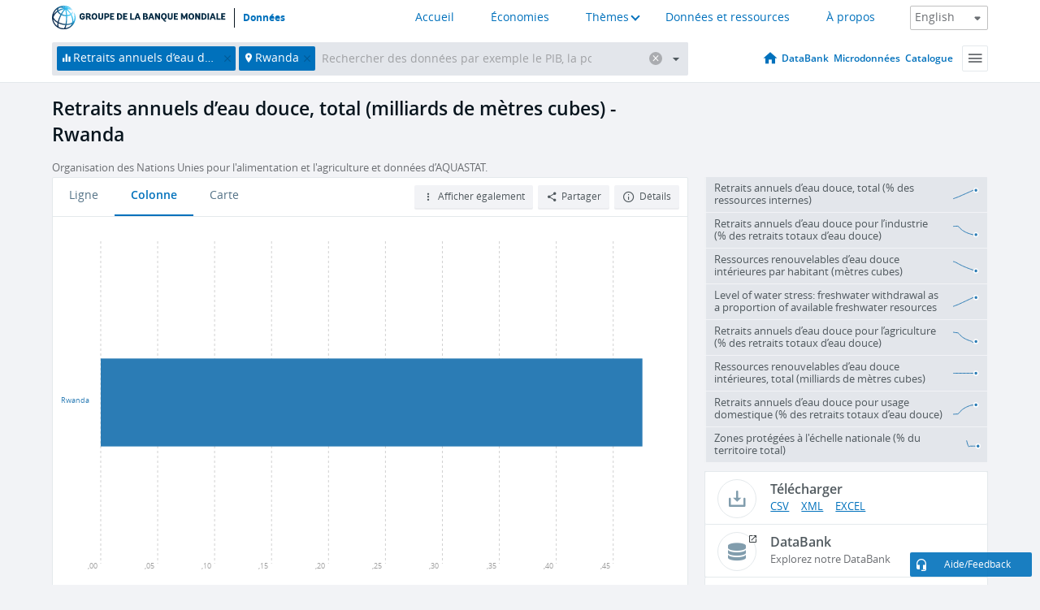

--- FILE ---
content_type: text/html; charset=utf-8
request_url: https://donnees.banquemondiale.org/indicator/ER.H2O.FWTL.K3?end=2014&locations=RW&start=2014&view=bar
body_size: 128912
content:
<!doctype html>
<html data-reactroot="" data-reactid="1" data-react-checksum="-144408714"><head data-reactid="2"><meta charset="utf-8" data-reactid="3"/><title data-react-helmet="true" data-reactid="4">Retraits annuels d’eau douce, total (milliards de mètres cubes) - Rwanda | Data</title><meta content="width=device-width, initial-scale=1, minimal-ui" name="viewport" data-reactid="5"/><meta content="IE=Edge" http-equiv="X-UA-Compatible" data-reactid="6"/><meta data-react-helmet="true" name="description" content="Retraits annuels d’eau douce, total (milliards de mètres cubes) - Rwanda from The World Bank: Data" data-reactid="7"/><link href="/favicon.ico?v=1.1" rel="shortcut icon" data-reactid="8"/><meta name="google-site-verification" content="ByFDZmo3VoJURCHrA3WHjth6IAISYQEbe20bfzTPCPo" data-reactid="9"/><meta property="og:title" content="World Bank Open Data" data-reactid="10"/><meta property="og:description" content="Free and open access to global development data" data-reactid="11"/><meta property="og:image" content="https://data.worldbank.org/assets/images/logo-wb-header-en.svg" data-reactid="12"/><meta property="og:url" content="https://data.worldbank.org" data-reactid="13"/><meta property="og:site_name" content="World Bank Open Data" data-reactid="14"/><meta name="twitter:title" content="World Bank Open Data" data-reactid="15"/><meta name="twitter:description" content="Free and open access to global development data" data-reactid="16"/><meta name="twitter:image" content="https://data.worldbank.org/assets/images/logo-wb-header-en.svg" data-reactid="17"/><meta property="og:title" content="World Bank Open Data" data-reactid="18"/><meta property="og:description" content="Free and open access to global development data" data-reactid="19"/><meta property="og:image" content="https://data.worldbank.org/assets/images/logo-wb-header-en.svg" data-reactid="20"/><meta property="og:url" content="https://data.worldbank.org" data-reactid="21"/><meta property="og:site_name" content="World Bank Open Data" data-reactid="22"/><meta name="twitter:title" content="World Bank Open Data" data-reactid="23"/><meta name="twitter:description" content="Free and open access to global development data" data-reactid="24"/><meta name="twitter:image" content="https://data.worldbank.org/assets/images/logo-wb-header-en.svg" data-reactid="25"/><meta name="twitter:card" content="@worldbankdata" data-reactid="26"/><meta name="twitter:creator" content="@worldbankdata" data-reactid="27"/><link href="/dist/main-5609719b9db58fc95eb8.css" media="screen, projection" rel="stylesheet" type="text/css" data-reactid="28"/><script data-reactid="29">
  var wbgData = wbgData || {};

  wbgData.page = {
      pageInfo: {
          pageName: "",
          pageCategory: "",
          pageUid: "",
          pageFirstPub: "",
          pageLastMod: "",
          author: "",
          topicTag: "",
          subtopicTag: "",
          contentType: "",
          channel: "",
          webpackage: ""
      },
      sectionInfo: {
          siteSection: "",
          subsectionP2: "",
          subsectionP3: "",
          subsectionP4: "",
          subsectionP5: "",
      }
  }
  wbgData.site = {
      pageLoad: "N",
      siteInfo: {
          siteLanguage: "",
          siteCountry: "",
          siteEnv: "",
          siteType: "datamain",
          siteRegion: "",
          userIpaddressType: "",
      },
      techInfo: {
          cmsType: "",
          bussVPUnit: "",
          bussUnit: "",
          bussUserGroup: "",
          bussAgency: "",
      },
  }
</script><script src="https://assets.adobedtm.com/223f6e2cf7c9/3eb6c9b72a93/launch-7bc0cdc67098.min.js" async="" data-reactid="30"></script><link data-react-helmet="true" rel="canonical" href="https://donnees.banquemondiale.org/indicateur/ER.H2O.FWTL.K3?locations=RW" data-reactid="31"/><link data-react-helmet="true" rel="alternate" href="https://data.worldbank.org/indicator/ER.H2O.FWTL.K3?locations=RW" hreflang="en" data-reactid="32"/><link data-react-helmet="true" rel="alternate" href="https://datos.bancomundial.org/indicador/ER.H2O.FWTL.K3?locations=RW" hreflang="es" data-reactid="33"/><link data-react-helmet="true" rel="alternate" href="https://data.albankaldawli.org/indicator/ER.H2O.FWTL.K3?locations=RW" hreflang="ar" data-reactid="34"/><link data-react-helmet="true" rel="alternate" href="https://data.worldbank.org.cn/indicator/ER.H2O.FWTL.K3?locations=RW" hreflang="zh" data-reactid="35"/></head><body data-reactid="36"><span style="padding-top:15px;" data-reactid="37"><!--[if lte IE 9]><p>It seems you are using an older browser. This site is optimized for modern browsers. Please upgrade to a modern browser for the best experience.<![endif]--></span><div id="app" data-reactid="38"><div class="" data-reactroot="" data-reactid="1" data-react-checksum="-276091719"><div data-reactid="2"><div class="" data-reactid="3"><div class="" style="opacity:1;-webkit-transition:0.4s opacity;transition:0.4s opacity;-webkit-transition-delay:0s;transition-delay:0s;" data-reactid="4"><div class="" style="display:none;position:fixed;top:0;left:0;width:40%;max-width:100% !important;height:2px;box-shadow:1px 1px 1px rgba(0,0,0,0.4);border-radius:0 1px 1px 0;-webkit-transition:0.4s width, 0.4s background-color;transition:0.4s width, 0.4s background-color;background-color:#0071BC;" data-reactid="5"></div></div><header class="border-bottom" id="header" data-reactid="6"><div class="wrapper" data-reactid="7"><div data-reactid="8"><a class="logo" href="http://www.banquemondiale.org/" target="_blank" data-reactid="9"><img alt="The World Bank" src="/assets/images/logo-wb-header-fr.svg" data-reactid="10"/></a><a class="datalink" href="/" data-reactid="11">Données</a></div><div class="tail-container" data-reactid="12"><div class="tab-switcher-container" data-reactid="13"><div class="tab-switcher-item-container " data-reactid="14"><a href="/" data-reactid="15">Accueil</a></div><div class="tab-switcher-item-container " data-reactid="16"><a href="https://data360.worldbank.org/en/economies" target="_blank" rel="noopener noreferrer" data-reactid="17">Économies</a></div><div class="tab-switcher-item-container " data-reactid="18"><a class="tab-switcher-1 tab-switcher-themes " href="#" data-reactid="19">Thèmes</a></div><div class="tab-switcher-item-container " data-reactid="20"><a href="https://data360.worldbank.org/en/search" target="_blank" rel="noopener noreferrer" data-reactid="21">Données et ressources</a></div><div class="tab-switcher-item-container " data-reactid="22"><a href="https://data360.worldbank.org/en/about" target="_blank" rel="noopener noreferrer" data-reactid="23">À propos</a></div></div><select class="dropdown" data-reactid="24"><option value="https://data.worldbank.org/indicator/ER.H2O.FWTL.K3?end=2014&amp;locations=RW&amp;start=2014&amp;view=bar" data-reactid="25">English</option><option value="https://datos.bancomundial.org/indicador/ER.H2O.FWTL.K3?end=2014&amp;locations=RW&amp;start=2014&amp;view=bar" data-reactid="26">Español</option><option value="https://donnees.banquemondiale.org/indicateur/ER.H2O.FWTL.K3?end=2014&amp;locations=RW&amp;start=2014&amp;view=bar" data-reactid="27">Français</option><option value="https://data.albankaldawli.org/indicator/ER.H2O.FWTL.K3?end=2014&amp;locations=RW&amp;start=2014&amp;view=bar" data-reactid="28">العربية</option><option value="https://data.worldbank.org.cn/indicator/ER.H2O.FWTL.K3?end=2014&amp;locations=RW&amp;start=2014&amp;view=bar" data-reactid="29">中文</option></select></div></div></header><div data-reactid="30"><nav id="nav" class="" data-reactid="31"><div class="wrapper" data-reactid="32"><div class="search" data-reactid="33"><div class="multiSelector-container " data-reactid="34"><div class="search-bar multiSelector " data-reactid="35"><div class="selector-box" data-reactid="36"><div class="scroll-box" data-reactid="37"><span class="indicator" data-reactid="38"><!-- react-text: 39 -->Retraits annuels d’eau douce, total (milliards de mètres cubes)<!-- /react-text --><button data-reactid="40"></button></span><span class="location" data-reactid="41"><!-- react-text: 42 -->Rwanda<!-- /react-text --><button data-reactid="43"></button></span><input type="text" autocapitalize="off" autocomplete="off" autocorrect="off" id="selector" placeholder="Rechercher des données par exemple le PIB, la population, l&#x27;Indonésie" spellcheck="false" tabindex="0" value="" class="" data-reactid="44"/></div></div><button class="clear" data-reactid="45"></button><button class="" data-reactid="46"></button><div class="dropdownBox " data-reactid="47"><div class="control" data-reactid="48"><button class="close button secondary" data-reactid="49">Close</button></div><p data-reactid="50"><span data-reactid="51">Parcourir les indicateurs du développement dans le monde par</span><a class="country" href="/pays" data-reactid="52"><span data-reactid="53">Pays</span></a><span data-reactid="54">ou</span><a href="/indicateur" data-reactid="55"><span data-reactid="56">Indicateur</span></a></p></div></div></div></div><nav class="links" data-reactid="57"><a class="nav-item datapage" href="/" data-reactid="58"></a><a class="nav-item" href="http://databank.banquemondiale.org/data/home.aspx" target="false" data-reactid="59">DataBank</a><a class="nav-item" href="http://microdata.worldbank.org/index.php/home" target="false" data-reactid="60">Microdonnées</a><a class="nav-item" href="https://datacatalog.worldbank.org" target="false" data-reactid="61">Catalogue</a><div class="megamenu" data-reactid="62"><button class="menu" id="navBarMenu" data-reactid="63"><span data-reactid="64">Menu</span></button><div class="menuContainer" data-reactid="65"><div class="box" data-reactid="66"><ul class="featured" data-reactid="67"><li data-reactid="68"><a href="http://microdata.worldbank.org/index.php/home" target="_blank" data-reactid="69">Microdata</a></li><li data-reactid="70"><a href="http://datacatalog.worldbank.org" target="_blank" data-reactid="71">Data Catalog</a></li><li data-reactid="72"><a href="http://databank.worldbank.org/data/home.aspx" target="_blank" data-reactid="73"><span data-reactid="74">DataBank</span></a></li></ul><div class="wrapper " data-reactid="75"><div class="dropdownBox" data-reactid="76"><span data-reactid="77">Parcourir les indicateurs du développement dans le monde par</span><a class="country" href="/pays" data-reactid="78"><span data-reactid="79">Pays</span></a><a href="/indicateur" data-reactid="80"><span data-reactid="81">Indicateur</span></a></div><div class="colGroup" data-reactid="82"><ul class="col" data-reactid="83"><li class="hasItem" data-reactid="84"><a href="/a-propos" data-reactid="85">À propos</a><ul data-reactid="86"><li data-reactid="87"><a href="/a-propos/commencer" data-reactid="88">Commencer</a></li><li data-reactid="89"><a href="http://data.worldbank.org/about/faq" data-reactid="90">Questions fréquentes (a)</a></li><li data-reactid="91"><a href="http://datahelpdesk.worldbank.org" data-reactid="92">Aide</a></li><li data-reactid="93"><a href="/a-propos/contacts" data-reactid="94">Contacts</a></li></ul></li></ul><ul class="col" data-reactid="95"><li class="hasItem" data-reactid="96"><a href="/a-propos/programmes-de-donnees" data-reactid="97">Programmes de données</a><ul data-reactid="98"><li data-reactid="99"><a href="/a-propos/programmes-de-donnees#statcap" data-reactid="100">Amélioration des capacités statistiques</a></li><li data-reactid="101"><a href="/a-propos/programmes-de-donnees#icp" data-reactid="102">Programme de comparaison internationale</a></li><li data-reactid="103"><a href="http://data.worldbank.org/about/data-programs#ihsn" data-reactid="104">Réseau international d’enquêtes auprès des ménages (IHSN) (a)</a></li><li data-reactid="105"><a href="/a-propos/programmes-de-donnees#jedh" data-reactid="106">Plate-forme conjointe sur la dette extérieure</a></li><li data-reactid="107"><a href="http://opendatatoolkit.worldbank.org" data-reactid="108">Guide pratique pour l’ouverture des données publiques</a></li><li data-reactid="109"><a href="/a-propos/programmes-de-donnees#qeds" data-reactid="110">Statistiques semestrielles sur la dette extérieure</a></li><li data-reactid="111"><a href="/a-propos/programmes-de-donnees#statcap" data-reactid="112">Fonds fiduciaire pour le renforcement des capacités statistiques</a></li></ul></li></ul><ul class="col" data-reactid="113"><li class="hasItem" data-reactid="114"><a href="/produits" data-reactid="115">Nos Produits</a><ul data-reactid="116"><li data-reactid="117"><a href="http://datatopics.worldbank.org/world-development-indicators" data-reactid="118">Indicateurs du développement dans le monde (a)</a></li><li data-reactid="119"><a href="https://www.worldbank.org/en/programs/debt-statistics/ids/products" data-reactid="120">Statistiques de la dette internationale (a)</a></li><li data-reactid="121"><a href="/produits/recueils-de-donnees" data-reactid="122">Autres ouvrages et rapports</a></li><li data-reactid="123"><a href="https://datahelpdesk.worldbank.org/knowledgebase/articles/906519" data-reactid="124">Pays et Groupes de Prêt (a)</a></li><li data-reactid="125"><a href="http://data.worldbank.org/products/tools" data-reactid="126">Portails et outils relatifs aux données (a)</a></li></ul></li></ul><ul class="col" data-reactid="127"><li data-reactid="128"><a href="http://datatopics.worldbank.org/sdgs" data-reactid="129">Objectifs de développement (a)</a></li><li data-reactid="130"><a href="/conditions-utilisation" data-reactid="131">Conditions d&#x27;utilisation</a></li><li data-reactid="132"><a href="https://datahelpdesk.worldbank.org/knowledgebase/articles/889386" data-reactid="133">Développeurs (a)</a></li></ul></div></div></div></div></div></nav></div></nav></div><div class="wrapper" id="main" data-reactid="134"><!-- react-text: 135 --><!-- /react-text --><!-- react-empty: 136 --><article class="card indicator" id="mainChart" data-reactid="137"><span data-reactid="138"></span><div class="cardheader" data-reactid="139"><a href="/indicateur/ER.H2O.FWTL.K3" data-reactid="140"><h1 data-reactid="141">Retraits annuels d’eau douce, total (milliards de mètres cubes) - Rwanda</h1></a><div class="sources-org" data-reactid="142"><span data-reactid="143"><span data-reactid="144">Organisation des Nations Unies pour l&#x27;alimentation et l&#x27;agriculture et données d’AQUASTAT.</span></span></div></div><section class="body" data-reactid="145"><nav class="tabs" data-reactid="146"><div class="tab-item" data-reactid="147"><a class="" data-reactid="148"><span data-reactid="149">Ligne</span></a><a class="active" data-reactid="150"><span data-reactid="151">Colonne</span></a><a data-reactid="152"><span data-reactid="153">Carte</span></a></div><div class="buttons" data-reactid="154"><span style="position:relative;z-index:4;" data-reactid="155"><button class="button secondary more" id="ContextualDropdown" data-reactid="156"><span data-reactid="157">Afficher également</span></button><ul class="ContextualDropdownBox" style="display:none;" data-reactid="158"><li class="selected" id="default" data-reactid="159">Aucun</li><li class="" id="aggregate" data-reactid="160">Agrégats</li><li class="" id="region" data-reactid="161">Même région</li><li class="" id="similar" data-reactid="162">Valeurs similaires</li><li class="" id="max" data-reactid="163">Valeurs les plus élevées</li><li class="" id="min" data-reactid="164">Valeurs les plus basses</li></ul></span><button class="button secondary share" style="display:inline-block;" data-reactid="165"><span data-reactid="166">Partager</span></button><button class="button secondary openinnew" data-reactid="167"><span data-reactid="168">Détails</span></button></div></nav><div class="view chart" data-reactid="169"><img class="placeholder" src="/assets/images/placeholder.png" data-reactid="170"/><div class="d3-chart spinning" data-reactid="171"></div></div><footer class="controls" data-reactid="172"><div data-reactid="173"><div class="show-desktop" data-reactid="174"><span class="range year" data-reactid="175"><span class="newSlider barMode" data-reactid="176"><span class="range-slider-container" data-reactid="177"><p style="width:22%;" data-reactid="178">2014</p><div class="range year" data-reactid="179"><div style="position:relative;" class="newSlider" data-reactid="180"><div class="handle handle-0 " style="position:absolute;will-change:;z-index:1;left:0px;" data-reactid="181"></div></div></div></span></span></span></div><div class="hide-desktop" data-reactid="182"><span class="range year" data-reactid="183"><span class="newSlider barMode" data-reactid="184"><span class="range-slider-container" data-reactid="185"><p style="width:22%;" data-reactid="186">2014</p><div class="range year" data-reactid="187"><div style="position:relative;" class="newSlider" data-reactid="188"><div class="handle handle-0 " style="position:absolute;will-change:;z-index:1;left:0px;" data-reactid="189"></div></div></div></span></span></span></div></div></footer></section><aside class="sidebar" data-reactid="190"><div data-reactid="191"><div class="featured-indicators" data-reactid="192"><ul class="chart-list" data-reactid="193"><li data-reactid="194"><a href="/indicator/ER.H2O.FWTL.ZS?end=2014&amp;locations=RW&amp;start=2014&amp;view=bar" data-reactid="195"><span class="name" data-reactid="196">Retraits annuels d’eau douce, total (% des ressources internes)</span><div class="chart" data-reactid="197"><img class="placeholder" src="/assets/images/placeholder.png" data-reactid="198"/><div class="d3-chart spinning" data-reactid="199"></div></div></a></li><li data-reactid="200"><a href="/indicator/ER.H2O.FWIN.ZS?end=2014&amp;locations=RW&amp;start=2014&amp;view=bar" data-reactid="201"><span class="name" data-reactid="202">Retraits annuels d’eau douce pour l’industrie (% des retraits totaux d’eau douce)</span><div class="chart" data-reactid="203"><img class="placeholder" src="/assets/images/placeholder.png" data-reactid="204"/><div class="d3-chart spinning" data-reactid="205"></div></div></a></li><li data-reactid="206"><a href="/indicator/ER.H2O.INTR.PC?end=2014&amp;locations=RW&amp;start=2014&amp;view=bar" data-reactid="207"><span class="name" data-reactid="208">Ressources renouvelables d’eau douce intérieures par habitant (mètres cubes)</span><div class="chart" data-reactid="209"><img class="placeholder" src="/assets/images/placeholder.png" data-reactid="210"/><div class="d3-chart spinning" data-reactid="211"></div></div></a></li><li data-reactid="212"><a href="/indicator/ER.H2O.FWST.ZS?end=2014&amp;locations=RW&amp;start=2014&amp;view=bar" data-reactid="213"><span class="name" data-reactid="214">Level of water stress: freshwater withdrawal as a proportion of available freshwater resources</span><div class="chart" data-reactid="215"><img class="placeholder" src="/assets/images/placeholder.png" data-reactid="216"/><div class="d3-chart spinning" data-reactid="217"></div></div></a></li><li data-reactid="218"><a href="/indicator/ER.H2O.FWAG.ZS?end=2014&amp;locations=RW&amp;start=2014&amp;view=bar" data-reactid="219"><span class="name" data-reactid="220">Retraits annuels d’eau douce pour l’agriculture (% des retraits totaux d’eau douce)</span><div class="chart" data-reactid="221"><img class="placeholder" src="/assets/images/placeholder.png" data-reactid="222"/><div class="d3-chart spinning" data-reactid="223"></div></div></a></li><li data-reactid="224"><a href="/indicator/ER.H2O.INTR.K3?end=2014&amp;locations=RW&amp;start=2014&amp;view=bar" data-reactid="225"><span class="name" data-reactid="226">Ressources renouvelables d’eau douce intérieures, total (milliards de mètres cubes)</span><div class="chart" data-reactid="227"><img class="placeholder" src="/assets/images/placeholder.png" data-reactid="228"/><div class="d3-chart spinning" data-reactid="229"></div></div></a></li><li data-reactid="230"><a href="/indicator/ER.H2O.FWDM.ZS?end=2014&amp;locations=RW&amp;start=2014&amp;view=bar" data-reactid="231"><span class="name" data-reactid="232">Retraits annuels d’eau douce pour usage domestique (% des retraits totaux d’eau douce)</span><div class="chart" data-reactid="233"><img class="placeholder" src="/assets/images/placeholder.png" data-reactid="234"/><div class="d3-chart spinning" data-reactid="235"></div></div></a></li><li data-reactid="236"><a href="/indicator/ER.LND.PTLD.ZS?end=2014&amp;locations=RW&amp;start=2014&amp;view=bar" data-reactid="237"><span class="name" data-reactid="238">Zones protégées à l&#x27;échelle nationale (% du territoire total)</span><div class="chart" data-reactid="239"><img class="placeholder" src="/assets/images/placeholder.png" data-reactid="240"/><div class="d3-chart spinning" data-reactid="241"></div></div></a></li></ul></div><div class="buttonGroup" data-reactid="242"><div class="btn-item download" data-reactid="243"><h4 data-reactid="244"><span data-reactid="245">Télécharger</span></h4><p data-reactid="246"><a href="https://api.worldbank.org/v2/fr/indicator/ER.H2O.FWTL.K3?downloadformat=csv" data-reactid="247">CSV</a><a href="https://api.worldbank.org/v2/fr/indicator/ER.H2O.FWTL.K3?downloadformat=xml" data-reactid="248">XML</a><a href="https://api.worldbank.org/v2/fr/indicator/ER.H2O.FWTL.K3?downloadformat=excel" data-reactid="249">EXCEL</a></p></div><a class="btn-item databank" href="http://databank.banquemondiale.org/data/reports.aspx?source=2&amp;series=ER.H2O.FWTL.K3&amp;country=RWA" target="_blank" data-reactid="250"><h4 data-reactid="251"><span data-reactid="252">DataBank</span></h4><p data-reactid="253"><span data-reactid="254">Explorez notre DataBank</span></p></a></div></div><a class="btn-item tables" href="http://wdi.worldbank.org/table/3.5" target="_blank" data-reactid="255"><h4 data-reactid="256"><span data-reactid="257">Voir le tableau WDI correspondant</span></h4><p data-reactid="258"><span data-reactid="259">Explore the WDI tables.</span></p></a></aside></article><div data-reactid="260"><span data-reactid="261"><article class="details card" data-reactid="262"><h2 data-reactid="263">Pays et économies sélectionnés</h2><div data-reactid="264"><div data-reactid="265"><!-- react-text: 266 --><!-- /react-text --><section class="body" data-reactid="267"><div class="infinite" data-reactid="268"><div class="item title" data-reactid="269"><div class="th country ascendant" data-reactid="270"><span data-reactid="271">Nom du pays</span></div><div class="th most_recent_year" data-customlink="ss:body content" data-reactid="272"><span data-reactid="273">Année la Plus Récente</span></div><div class="th most_recent_value" data-customlink="ss:body content" data-reactid="274"><span data-reactid="275">Valeur la Plus Récente</span></div><div class="th sparkline" data-reactid="276"></div></div></div></section></div></div></article><article class="details card" data-reactid="277"><h2 data-reactid="278">Tous les pays et économies</h2><div data-reactid="279"><div data-reactid="280"><!-- react-text: 281 --><!-- /react-text --><section class="body" data-reactid="282"><div class="infinite" data-reactid="283"><div class="item title" data-reactid="284"><div class="th country ascendant" data-reactid="285"><span data-reactid="286">Nom du pays</span></div><div class="th most_recent_year" data-customlink="ss:body content" data-reactid="287"><span data-reactid="288">Année la Plus Récente</span></div><div class="th most_recent_value" data-customlink="ss:body content" data-reactid="289"><span data-reactid="290">Valeur la Plus Récente</span></div><div class="th sparkline" data-reactid="291"></div></div></div></section></div></div></article></span></div></div><div id="hf_footer_wrapper" data-reactid="292"><div class="right-bottom" data-reactid="293"><a class="help-improve" href="http://goo.gl/forms/Hw4zfOQufm" target="_blank" data-reactid="294"><span data-reactid="295">Aidez-nous à améliorer ce site</span></a><button class="fixed-button" data-reactid="296"><span data-reactid="297">Aide/Feedback</span></button></div><div class="wrapper" data-reactid="298"><ul class="_bottom" data-reactid="299"><li class="_bottom_logo" data-reactid="300"><a href="http://www.banquemondiale.org/" target="_blank" data-reactid="301"><img src="/assets/images/logo-wbg-footer-fr.svg" alt="Œuvrer pour un monde sans pauvreté" data-reactid="302"/></a></li><li class="_ibrd" data-reactid="303"><a href="http://www.banquemondiale.org/fr/about/what-we-do/brief/ibrd" target="_blank" data-reactid="304">BIRD</a></li><li data-reactid="305"><a href="http://www.banquemondiale.org/ida" target="_blank" data-reactid="306">IDA</a></li><li data-reactid="307"><a href="http://www.ifc.org/french" target="_blank" data-reactid="308">IFC</a></li><li data-reactid="309"><a href="http://www.miga.org/" target="_blank" data-reactid="310">MIGA</a></li><li data-reactid="311"><a href="http://www.worldbank.org/icsid/" target="_blank" data-reactid="312">CIRDI</a></li><li class="_bottom_social" data-reactid="313"><div class="social-container" data-reactid="314"><a href="https://www.facebook.com/worldbank/" data-reactid="315"><img alt="World Bank Facebook" src="/media/social/facebook.svg" data-reactid="316"/></a><a href="https://x.com/worldbankdata" data-reactid="317"><img alt="World Bank Twitter" src="/media/social/twitter.svg" data-reactid="318"/></a><a href="https://github.com/worldbank" data-reactid="319"><img alt="World Bank Github" src="/media/social/github.svg" data-reactid="320"/></a><a href="https://www.linkedin.com/showcase/world-bank-development-economics/posts/?feedView=all" data-reactid="321"><img alt="World Bank Linkedin" src="/media/social/linkedin.svg" data-reactid="322"/></a></div></li></ul><div class="_bottom_left" data-reactid="323"><ul data-reactid="324"><li data-reactid="325"><a href="http://www.banquemondiale.org/fr/about/legal" target="_blank" data-reactid="326">Droits</a></li><li data-reactid="327"><a href="http://www.banquemondiale.org/fr/access-to-information" target="_blank" data-reactid="328">Accès à l’information</a></li><li data-reactid="329"><a href="http://www.banquemondiale.org/emploi/" target="_blank" data-reactid="330">Emplois</a></li><li class="_last" data-reactid="331"><a href="http://www.banquemondiale.org/contacts" target="_blank" data-reactid="332">Contacts</a></li></ul><div class="_copyright" data-reactid="333"><!-- react-text: 334 -->© <!-- /react-text --><!-- react-text: 335 -->2026<!-- /react-text --><!-- react-text: 336 --> Groupe Banque mondiale. Tous droits réservés.<!-- /react-text --></div></div><div class="_bottom_right" data-reactid="337"><a href="http://www.banquemondiale.org/fr/about/unit/integrity-vice-presidency/report-an-allegation" target="_blank" data-reactid="338"><div data-reactid="339">SIGNALER UN CAS DE FRAUDE OU DE CORRUPTION</div></a></div></div></div></div></div></div></div><script data-reactid="39">window.__data=["^ ","cache",["^ ","banner",["^ ","$type","atom","value",["^ ","fr","<div id=\"wb_banner\"><span class=\"wb_banner_text\">COVID-19 : Comment le Groupe de la Banque mondiale aide-t-il les pays à faire face à la pandémie ?  <a class=\"btn-schedule\" href=\"https://www.banquemondiale.org/fr/who-we-are/news/coronavirus-covid19?intcid=wbw_xpl_banner_fr_ext_Covid19\">Suivez notre actualité</a></p>\r\n</span><span class=\"wb_banner_descr\"></span><input type=\"button\" value=\"Close\" onclick=\"wb_close();\" /></div>","en","<div id=\"wb_banner\"><span class=\"wb_banner_text\"><p>Learn how the World Bank Group is helping countries with COVID-19 (coronavirus). <a class=\"btn-schedule\" href=\"https://www.worldbank.org/en/who-we-are/news/coronavirus-covid19?intcid=wbw_xpl_banner_en_ext_Covid19\">Find Out </a></p></span><span class=\"wb_banner_descr\"></span><input type=\"button\" value=\"Close\" onclick=\"wb_close();\" /></div>","pt",null,"ar","<div id=\"wb_banner\"><span class=\"wb_banner_text\"><p>تعرّف كيف تدعم مجموعة البنك الدولي البلدان المتأثرة بتفشِّي فيروس كورونا (COVID-19). <a class=\"btn-schedule\" href=\"https://www.albankaldawli.org/ar/who-we-are/news/coronavirus-covid19?intcid=wbw_xpl_banner_ar_ext_Covid19\"> للمزيد  </a></p>\r\n</span><span class=\"wb_banner_descr\"></span><input type=\"button\" value=\"Close\" onclick=\"wb_close();\" /></div>","display",true,"es","<div id=\"wb_banner\"><span class=\"wb_banner_text\"><p>Coronavirus: La respuesta del Grupo Banco Mundial ante la emergencia mundial de hacer frente a la pandemia. <a class=\"btn-schedule\" href=\"https://www.bancomundial.org/es/who-we-are/news/coronavirus-covid19?intcid=wbw_xpl_banner_es_ext_Covid19\">Sepa más</a></p></span><span class=\"wb_banner_descr\"></span><input type=\"button\" value=\"Close\" onclick=\"wb_close();\" /></div>"]],"countryMeta",["^ ","RW",["^ ","adminregion",["^ ","^2","atom","^3","ZF"],"en",["^ ","^2","atom","^3",["^ ","PPPsurveyyear","2021, 2017, 2011","SNApricevaluation","Value added at basic prices (VAB)","BalanceofPaymentsManualinuse","BPM6","CurrencyUnit","Rwandan franc","Latestindustrialdata","1999","IMFdatadisseminationstandard","Enhanced General Data Dissemination System (e-GDDS)","Region","Sub-Saharan Africa","LongName","Republic of Rwanda","Lendingcategory","IDA","ExternaldebtReportingstatus","Actual","Latesthouseholdsurvey","Demographic and Health Survey 2019-2020","GovernmentAccountingconcept","Budgetary central government","Nationalaccountsbaseyear","2017","Systemoftrade","General trade system","SourceofmostrecentIncomeandexpendituredata","Integrated household survey (IHS), 2016/17","name","Rwanda","SystemofNationalAccounts","Country uses the 2008 System of National Accounts methodology","Latestpopulationcensus","2022","2-alphacode","RW","TableName","Rwanda","Latestagriculturalcensus","2008, 2013","Latesttradedata","2016","IncomeGroup","Low income","capital","Kigali","WB-2code","RW","ShortName","Rwanda","financeName","Rwanda","Othergroups","HIPC"]],"fr",["^ ","^2","atom","^3",["^ ","^F","Rwanda","^N","Kigali"]],"id",["^ ","^2","atom","^3","RWA"],"incomelevel",["^ ","^2","atom","^3","XM"],"locationType",["^ ","^2","atom","^3","country"],"locations",["^ ","^2","atom"],"^F",["^ ","^2","atom","^3","Rwanda"],"region",["^ ","^2","atom","^3","ZG"]]],"indicatorMeta",["^ ","ER.H2O.FWTL.K3",["^ ","License_Type",["^ ","^2","atom","^3","CC BY-4.0"],"License_URL",["^ ","^2","atom","^3","https://datacatalog.worldbank.org/public-licenses#cc-by"],"WDITable",["^ ","^2","atom","^3","3.5"],"decimal",["^ ","^2","atom","^3",1],"description",["^ ","^2","atom"],"fr",["^ ","^2","atom","^3",["^ ","fullname","Retraits annuels d’eau douce, total (milliards de mètres cubes)","sourceOrganization","Organisation des Nations Unies pour l'alimentation et l'agriculture et données d’AQUASTAT.","shortname","Retraits annuels d’eau douce, total","sourceNote","Les retraits annuels d'eau douce désignent les retraits totaux d'eau douce, sans tenir compte des pertes d'évaporation des bassins d'accumulation. Les retraits comprennent également l'eau des usines de dessalement dans les pays où ils sont une source d'eau importante. Le total des retraits peut être supérieur à 100 % des ressources naturelles renouvelables lorsque l'extraction à partir d'aquifères non renouvelables ou d'usines de dessalement sont considérables ou lorsque la réutilisation de l'eau est importante. Les retraits pour l'agriculture et l'industrie sont les retraits totaux pour l'irrigation et la production animale ainsi que pour une utilisation industrielle directe (y compris les retraits pour refroidir les centrales thermoélectriques). Les retraits pour usage domestique comprennent l'eau potable, l'utilisation ou l'approvisionnement des ménages et l'utilisation d'eau par les services publics, les établissements commerciaux et les foyers. Les données sont fournies pour la plus récente année disponible pour la période allant de 1987 à 2002."]],"^12",["^ ","^2","atom","^3","Annual freshwater withdrawals, total (billion cubic meters)"],"id",["^ ","^2","atom","^3","ER.H2O.FWTL.K3"],"last_year",["^ ","^2","atom","^3",[2022,["CV","ME","BD","CL","RO","TG","HT","GE","CU","LV","GD","CD","LB","CY","EC","PT","MA","DZ","YE","IQ","PA","ET","CO","TT","KH","AE","AF","SZ","IR","MX","TH","HR","ST","AU","BE","GQ","MV","MT","VC","LC","BF","ID","EE","GR","NO","HN","ZW","IT","SI","LR","SC","HU","PE","NG","BB","PL","DE","IE","RU","GY","CI","TR","ML","JM","RW","MW","MU","LT","BI","KN","FI","RS","UG","SE","PG","TZ","KW","VN","SO","AZ","PK","BH","JP","SG","LY","NI","UY","EG","GA","OM","FR","MR","LA","GM","LU","GT","PH","DK","QA","IN","JO","BW","MD","CF","CA","AT","SA","ES","TN","CH","SK","SV","SL","AR","VE","CR","BA","FJ","BZ","AM","TD","MZ","SS","CN","AG","SN","BY","UA","DO","CG","UZ","MN","NE","BN","NZ","AO","TJ","MG","MY","PR","SD","TM","AL","CZ","IS","KG","US","CM","GH","GN","KM","BO","MC","NL","KP","BG","TL","GW","MK","GB","ER","BT","SY","DJ","DM","NP","NA","ZA","SR","KR","LS","PY","KZ","ZM","MM","BR","BJ","LK","KE"]]],"relatedIndicators",["^ ","^2","atom","^3",["ER.H2O.FWTL.ZS","ER.H2O.FWIN.ZS","ER.H2O.INTR.PC","ER.H2O.FWST.ZS","ER.H2O.FWAG.ZS","ER.H2O.INTR.K3","ER.H2O.FWDM.ZS","ER.LND.PTLD.ZS","ER.GDP.FWTL.M3.KD"]],"^14",["^ ","^2","atom","^3","Annual freshwater withdrawals, total"],"source",["^ ","^2","atom","^3","2"],"^15",["^ ","^2","atom","^3","Annual freshwater withdrawals refer to total water withdrawals, not counting evaporation losses from storage basins. Withdrawals also include water from desalination plants in countries where they are a significant source. Withdrawals can exceed 100 percent of total renewable resources where extraction from nonrenewable aquifers or desalination plants is considerable or where there is significant water reuse. Withdrawals for agriculture and industry are total withdrawals for irrigation and livestock production and for direct industrial use (including withdrawals for cooling thermoelectric plants). Withdrawals for domestic uses include drinking water, municipal use or supply, and use for public services, commercial establishments, and homes."],"^13",["^ ","^2","atom","^3","AQUASTAT - FAO's Global Information System on Water and Agriculture, Food and Agriculture Organization of the United Nations (FAO), uri: https://data.apps.fao.org/aquastat/, publisher: Food and Agriculture Organization of the United Nations (FAO), date accessed: 20240529"],"sourceURL",["^ ","^2","atom","^3","https://data.apps.fao.org/aquastat/"],"topics",["^ ","^2","atom","^3",[["^ ","id","19","^3","Climate Change"],["^ ","id","9","^3","Infrastructure "],["^ ","id","6","^3","Environment "]]],"unit",["^ ","^2","atom","^3","unknown"]],"ER.H2O.FWTL.ZS",["^ ","^Y",["^ ","^2","atom","^3","CC BY-4.0"],"^Z",["^ ","^2","atom","^3","https://datacatalog.worldbank.org/public-licenses#cc-by"],"^[",["^ ","^2","atom","^3","3.5"],"^10",["^ ","^2","atom","^3",0],"^11",["^ ","^2","atom"],"fr",["^ ","^2","atom","^3",["^ ","^12","Retraits annuels d’eau douce, total (% des ressources internes)","^13","Organisation des Nations Unies pour l'alimentation et l'agriculture et données d’AQUASTAT.","^14","Retraits annuels d’eau douce, total","^15","Les retraits annuels d'eau douce désignent les retraits totaux d'eau douce, sans tenir compte des pertes d'évaporation des bassins d'accumulation. Les retraits comprennent également l'eau des usines de dessalement dans les pays où ils sont une source d'eau importante. Le total des retraits peut être supérieur à 100 % des ressources naturelles renouvelables lorsque l'extraction à partir d'aquifères non renouvelables ou d'usines de dessalement sont considérables ou lorsque la réutilisation de l'eau est importante. Les retraits pour l'agriculture et l'industrie sont les retraits totaux pour l'irrigation et la production animale ainsi que pour une utilisation industrielle directe (y compris les retraits pour refroidir les centrales thermoélectriques). Les retraits pour usage domestique comprennent l'eau potable, l'utilisation ou l'approvisionnement des ménages et l'utilisation d'eau par les services publics, les établissements commerciaux et les foyers. Les données sont fournies pour la plus récente année disponible pour la période allant de 1987 à 2002."]],"^12",["^ ","^2","atom","^3","Annual freshwater withdrawals, total (% of internal resources)"],"id",["^ ","^2","atom","^3","ER.H2O.FWTL.ZS"],"^16",["^ ","^2","atom","^3",[2022,["CV","BD","CL","RO","TG","HT","GE","CU","LV","GD","CD","LB","CY","EC","PT","MA","DZ","YE","IQ","PA","ET","CO","TT","KH","AE","AF","SZ","IR","MX","TH","HR","ST","AU","BE","GQ","MV","MT","VC","LC","BF","ID","EE","GR","NO","HN","ZW","IT","SI","LR","HU","PE","NG","BB","PL","DE","IE","RU","GY","CI","TR","ML","JM","RW","MW","MU","LT","BI","KN","FI","RS","UG","SE","PG","TZ","VN","SO","AZ","PK","BH","JP","SG","LY","NI","UY","EG","GA","OM","FR","MR","LA","GM","LU","GT","PH","DK","QA","IN","JO","BW","MD","CF","CA","AT","SA","ES","TN","CH","SK","SV","SL","AR","VE","CR","BA","FJ","BZ","AM","TD","MZ","SS","CN","AG","SN","BY","UA","DO","CG","UZ","MN","NE","BN","NZ","AO","TJ","MG","MY","PR","SD","TM","AL","CZ","IS","KG","US","CM","GH","GN","KM","BO","NL","KP","BG","TL","GW","MK","GB","ER","BT","SY","DJ","DM","NP","NA","ZA","SR","KR","LS","PY","KZ","ZM","MM","BR","BJ","LK","KE"]]],"^17",["^ ","^2","atom","^3",["ER.H2O.FWTL.K3","ER.H2O.FWIN.ZS","ER.H2O.INTR.PC","ER.H2O.FWST.ZS","ER.H2O.FWAG.ZS","ER.H2O.INTR.K3","ER.H2O.FWDM.ZS","ER.LND.PTLD.ZS","ER.GDP.FWTL.M3.KD"]],"^14",["^ ","^2","atom","^3","Annual freshwater withdrawals, total"],"^18",["^ ","^2","atom","^3","2"],"^15",["^ ","^2","atom","^3","Annual freshwater withdrawals refer to total water withdrawals, not counting evaporation losses from storage basins. Withdrawals also include water from desalination plants in countries where they are a significant source. Withdrawals can exceed 100 percent of total renewable resources where extraction from nonrenewable aquifers or desalination plants is considerable or where there is significant water reuse. Withdrawals for agriculture and industry are total withdrawals for irrigation and livestock production and for direct industrial use (including withdrawals for cooling thermoelectric plants). Withdrawals for domestic uses include drinking water, municipal use or supply, and use for public services, commercial establishments, and homes. Data are for the most recent year available for 1987-2002."],"^13",["^ ","^2","atom","^3","AQUASTAT - FAO's Global Information System on Water and Agriculture, Food and Agriculture Organization of the United Nations (FAO), uri: https://data.apps.fao.org/aquastat/, publisher: Food and Agriculture Organization of the United Nations (FAO), date accessed: 20240529"],"^19",["^ ","^2","atom","^3","https://data.apps.fao.org/aquastat/"],"^1:",["^ ","^2","atom","^3",[["^ ","id","19","^3","Climate Change"],["^ ","id","9","^3","Infrastructure "],["^ ","id","6","^3","Environment "]]],"^1;",["^ ","^2","atom","^3","percent"]],"ER.H2O.FWIN.ZS",["^ ","^Y",["^ ","^2","atom","^3","CC BY-4.0"],"^Z",["^ ","^2","atom","^3","https://datacatalog.worldbank.org/public-licenses#cc-by"],"^[",["^ ","^2","atom","^3","3.5"],"^10",["^ ","^2","atom","^3",0],"^11",["^ ","^2","atom"],"fr",["^ ","^2","atom","^3",["^ ","^12","Retraits annuels d’eau douce pour l’industrie (% des retraits totaux d’eau douce)","^13","Organisation des Nations Unies pour l'alimentation et l'agriculture et données d’AQUASTAT.","^14","Retraits annuels d’eau douce pour l’industrie","^15","Les retraits annuels d'eau douce désignent les retraits totaux d'eau douce, sans tenir compte des pertes d'évaporation des bassins d'accumulation. Les retraits comprennent également l'eau des usines de dessalement dans les pays où ils sont une source d'eau importante. Le total des retraits peut être supérieur à 100 % des ressources naturelles renouvelables lorsque l'extraction à partir d'aquifères non renouvelables ou d'usines de dessalement sont considérables ou lorsque la réutilisation de l'eau est importante. Les retraits pour l'industrie sont les retraits totaux pour utilisation industrielle directe (y compris les retraits pour refroidir les centrales thermoélectriques). Les données sont fournies pour la plus récente année disponible pour la période allant de 1987 à 2002."]],"^12",["^ ","^2","atom","^3","Annual freshwater withdrawals, industry (% of total freshwater withdrawal)"],"id",["^ ","^2","atom","^3","ER.H2O.FWIN.ZS"],"^16",["^ ","^2","atom","^3",[2022,["CV","ME","BD","CL","RO","TG","HT","GE","CU","LV","GD","CD","LB","CY","EC","PT","MA","DZ","YE","IQ","PA","ET","CO","TT","KH","AE","AF","SZ","IR","MX","TH","HR","ST","AU","BE","GQ","MV","MT","VC","LC","BF","ID","EE","GR","NO","HN","ZW","IT","SI","LR","SC","HU","PE","NG","BB","PL","DE","IE","RU","GY","CI","TR","ML","JM","RW","MW","MU","LT","BI","KN","FI","RS","UG","SE","PG","TZ","KW","VN","SO","AZ","PK","BH","JP","SG","LY","NI","UY","EG","GA","OM","FR","MR","LA","GM","LU","GT","PH","DK","QA","IN","JO","BW","MD","CF","CA","AT","SA","ES","TN","CH","SK","SV","SL","AR","VE","CR","FJ","BZ","AM","TD","MZ","SS","CN","AG","SN","BY","UA","DO","CG","UZ","MN","NE","NZ","AO","TJ","MG","MY","PR","SD","TM","AL","CZ","IS","KG","US","CM","GH","GN","KM","BO","MC","NL","KP","BG","TL","GW","MK","GB","ER","BT","SY","DJ","DM","NP","NA","ZA","SR","KR","LS","PY","KZ","ZM","MM","BR","BJ","LK","KE"]]],"^17",["^ ","^2","atom","^3",["ER.H2O.INTR.PC","ER.H2O.FWST.ZS","ER.H2O.FWAG.ZS","ER.H2O.FWTL.ZS","ER.H2O.FWTL.K3","ER.H2O.INTR.K3","ER.H2O.FWDM.ZS","ER.LND.PTLD.ZS","ER.GDP.FWTL.M3.KD"]],"^14",["^ ","^2","atom","^3","Annual freshwater withdrawals, industry"],"^18",["^ ","^2","atom","^3","2"],"^15",["^ ","^2","atom","^3","Annual freshwater withdrawals refer to total water withdrawals, not counting evaporation losses from storage basins. Withdrawals also include water from desalination plants in countries where they are a significant source. Withdrawals can exceed 100 percent of total renewable resources where extraction from nonrenewable aquifers or desalination plants is considerable or where there is significant water reuse. Withdrawals for industry are total withdrawals for direct industrial use (including withdrawals for cooling thermoelectric plants). Data are for the most recent year available for 1987-2002."],"^13",["^ ","^2","atom","^3","AQUASTAT - FAO's Global Information System on Water and Agriculture, Food and Agriculture Organization of the United Nations (FAO), uri: https://data.apps.fao.org/aquastat/, publisher: Food and Agriculture Organization of the United Nations (FAO), date accessed: 20240529"],"^19",["^ ","^2","atom","^3","https://data.apps.fao.org/aquastat/"],"^1:",["^ ","^2","atom","^3",[["^ ","id","9","^3","Infrastructure "],["^ ","id","6","^3","Environment "]]],"^1;",["^ ","^2","atom","^3","percent"]],"ER.H2O.INTR.PC",["^ ","^Y",["^ ","^2","atom","^3","CC BY-4.0"],"^Z",["^ ","^2","atom","^3","https://datacatalog.worldbank.org/public-licenses#cc-by"],"^[",["^ ","^2","atom","^3","3.5"],"^10",["^ ","^2","atom","^3",0],"^11",["^ ","^2","atom"],"fr",["^ ","^2","atom","^3",["^ ","^12","Ressources renouvelables d’eau douce intérieures par habitant (mètres cubes)","^13","Organisation des Nations Unies pour l'alimentation et l'agriculture et données d’AQUASTAT.","^14","Ressources renouvelables d’eau douce intérieures par habitant","^15","Les flux de ressources renouvelables intérieures en eau douce font référence aux ressources intérieures (flux des rivières intérieures et eaux souterraines de pluie) du pays.  Les ressources renouvelables en eau douce par habitant sont calculées au moyen des estimations de la population de la Banque mondiale."]],"^12",["^ ","^2","atom","^3","Renewable internal freshwater resources per capita (cubic meters)"],"id",["^ ","^2","atom","^3","ER.H2O.INTR.PC"],"^16",["^ ","^2","atom","^3",[2022,["CV","BD","CL","RO","TG","HT","GE","CU","LV","GD","CD","LB","CY","EC","PT","MA","DZ","YE","IQ","PA","ET","CO","SB","TT","KH","AE","AF","SZ","IR","MX","TH","HR","ST","T2","AU","BE","GQ","MV","MT","VC","LC","BF","ID","EE","GR","NO","HN","ZW","ZT","IT","SI","NR","LR","HU","PE","NG","BB","PL","DE","IE","RU","GY","CI","TR","ML","JM","RW","MW","MU","LT","BI","KN","T6","FI","RS","UG","SE","PG","TZ","KW","VN","SO","AZ","PK","T4","BH","JP","SG","LY","T5","NI","UY","EG","GA","OM","FR","MR","LA","GM","LU","GT","PH","DK","QA","IN","JO","T3","BW","MD","CF","CA","AT","SA","ES","TN","CH","SK","SV","SL","AR","VE","CR","BA","FJ","BZ","VU","XG","AM","TD","MZ","SS","CN","AG","SN","BY","UA","DO","CG","UZ","MN","NE","T7","BN","NZ","AO","TJ","MG","MY","PR","SD","TM","AL","CZ","IS","KG","US","CM","GH","GN","KM","BO","NL","KP","BG","TL","GW","MK","GB","ER","BT","SY","DJ","DM","NP","NA","ZA","SR","KR","LS","PY","KZ","ZM","AD","MM","BR","BJ","LK","KE","BS"]]],"^17",["^ ","^2","atom","^3",["ER.H2O.INTR.K3","ER.H2O.FWIN.ZS","ER.H2O.FWST.ZS","ER.H2O.FWAG.ZS","ER.H2O.FWTL.ZS","ER.H2O.FWTL.K3","ER.H2O.FWDM.ZS","ER.LND.PTLD.ZS","ER.GDP.FWTL.M3.KD"]],"^14",["^ ","^2","atom","^3","Renewable internal freshwater resources per capita"],"^18",["^ ","^2","atom","^3","2"],"^15",["^ ","^2","atom","^3","Renewable internal freshwater resources flows refer to internal renewable resources (internal river flows and groundwater from rainfall) in the country. Renewable internal freshwater resources per capita are calculated using the World Bank's population estimates."],"^13",["^ ","^2","atom","^3","AQUASTAT - FAO's Global Information System on Water and Agriculture, Food and Agriculture Organization of the United Nations (FAO), uri: https://data.apps.fao.org/aquastat/, publisher: Food and Agriculture Organization of the United Nations (FAO), date accessed: 20240529"],"^19",["^ ","^2","atom","^3","https://data.apps.fao.org/aquastat/"],"^1:",["^ ","^2","atom","^3",[["^ ","id","9","^3","Infrastructure "],["^ ","id","6","^3","Environment "]]],"^1;",["^ ","^2","atom","^3","unknown"]],"ER.H2O.FWST.ZS",["^ ","^Y",["^ ","^2","atom","^3","CC BY-4.0"],"^Z",["^ ","^2","atom","^3","https://datacatalog.worldbank.org/public-licenses#cc-by"],"^[",["^ ","^2","atom"],"^10",["^ ","^2","atom","^3",2],"^11",["^ ","^2","atom"],"fr",["^ ","^2","atom"],"^12",["^ ","^2","atom","^3","Level of water stress: freshwater withdrawal as a proportion of available freshwater resources"],"id",["^ ","^2","atom","^3","ER.H2O.FWST.ZS"],"^16",["^ ","^2","atom","^3",[2022,["CV","BD","CL","RO","TG","HT","GE","CU","LV","GD","CD","LB","CY","EC","PT","MA","DZ","YE","IQ","PA","ET","CO","TT","KH","AE","AF","SZ","IR","MX","TH","HR","ST","AU","BE","GQ","MV","MT","VC","LC","BF","ID","EE","GR","NO","HN","ZW","IT","SI","LR","HU","PE","NG","BB","PL","DE","IE","RU","GY","CI","TR","ML","JM","RW","MW","MU","LT","BI","KN","FI","RS","UG","SE","PG","TZ","KW","VN","SO","AZ","PK","BH","JP","SG","LY","NI","UY","EG","GA","OM","FR","MR","LA","GM","LU","GT","PH","DK","QA","IN","JO","BW","MD","CF","CA","AT","SA","ES","TN","CH","SK","SV","SL","AR","VE","CR","BA","FJ","BZ","AM","TD","MZ","SS","CN","AG","SN","BY","UA","DO","CG","UZ","MN","NE","BN","NZ","AO","TJ","MG","MY","PR","SD","TM","AL","CZ","IS","KG","US","CM","GH","GN","KM","BO","NL","KP","BG","TL","GW","MK","GB","ER","BT","SY","DJ","DM","NP","NA","ZA","SR","KR","LS","PY","KZ","ZM","MM","BR","BJ","LK","KE"]]],"^17",["^ ","^2","atom","^3",["ER.H2O.FWIN.ZS","ER.H2O.INTR.PC","ER.H2O.FWAG.ZS","ER.H2O.FWTL.ZS","ER.H2O.FWTL.K3","ER.H2O.INTR.K3","ER.H2O.FWDM.ZS","ER.LND.PTLD.ZS","ER.GDP.FWTL.M3.KD"]],"^14",["^ ","^2","atom","^3","Level of water stress: freshwater withdrawal as a proportion of available freshwater resources"],"^18",["^ ","^2","atom","^3","2"],"^15",["^ ","^2","atom","^3","The level of water stress: freshwater withdrawal as a proportion of available freshwater resources is the ratio between total freshwater withdrawn by all major sectors and total renewable freshwater resources, after taking into account environmental water requirements. Main sectors, as defined by ISIC standards, include agriculture; forestry and fishing; manufacturing; electricity industry; and services. This indicator is also known as water withdrawal intensity."],"^13",["^ ","^2","atom","^3","AQUASTAT - FAO's Global Information System on Water and Agriculture, Food and Agriculture Organization of the United Nations (FAO), uri: https://data.apps.fao.org/aquastat/, publisher: Food and Agriculture Organization of the United Nations (FAO), date accessed: 20240529"],"^19",["^ ","^2","atom","^3","https://data.apps.fao.org/aquastat/"],"^1:",["^ ","^2","atom","^3",[["^ ","id","6","^3","Environment "]]],"^1;",["^ ","^2","atom","^3","unknown"]],"ER.H2O.FWAG.ZS",["^ ","^Y",["^ ","^2","atom","^3","CC BY-4.0"],"^Z",["^ ","^2","atom","^3","https://datacatalog.worldbank.org/public-licenses#cc-by"],"^[",["^ ","^2","atom","^3","3.5"],"^10",["^ ","^2","atom","^3",0],"^11",["^ ","^2","atom"],"fr",["^ ","^2","atom","^3",["^ ","^12","Retraits annuels d’eau douce pour l’agriculture (% des retraits totaux d’eau douce)","^13","Organisation des Nations Unies pour l'alimentation et l'agriculture et données d’AQUASTAT.","^14","Retraits annuels d’eau douce pour l’agriculture","^15","Les retraits annuels d'eau douce désignent les retraits totaux d'eau douce, sans tenir compte des pertes d'évaporation des bassins d'accumulation. Les retraits comprennent également l'eau des usines de dessalement dans les pays où ils sont une source d'eau importante. Le total des retraits peut être supérieur à 100 % des ressources naturelles renouvelables lorsque l'extraction à partir d'aquifères non renouvelables ou d'usines de dessalement sont considérables ou lorsque la réutilisation de l'eau est importante. Les retraits pour l'agriculture sont les retraits totaux d'eau pour l'irrigation et la production animale. Les données sont fournies pour la plus récente année disponible pour la période allant de 1987 à 2002."]],"^12",["^ ","^2","atom","^3","Annual freshwater withdrawals, agriculture (% of total freshwater withdrawal)"],"id",["^ ","^2","atom","^3","ER.H2O.FWAG.ZS"],"^16",["^ ","^2","atom","^3",[2022,["CV","ME","BD","CL","RO","TG","HT","GE","CU","LV","GD","CD","LB","CY","EC","PT","MA","DZ","YE","IQ","PA","ET","CO","TT","KH","AE","AF","SZ","IR","MX","TH","HR","ST","AU","BE","GQ","MV","MT","VC","LC","BF","ID","EE","GR","NO","HN","ZW","IT","SI","LR","SC","HU","PE","NG","BB","PL","DE","IE","RU","GY","CI","TR","ML","JM","RW","MW","MU","LT","BI","KN","FI","RS","UG","SE","PG","TZ","KW","VN","SO","AZ","PK","BH","JP","SG","LY","NI","UY","EG","GA","OM","FR","MR","LA","GM","LU","GT","PH","DK","QA","IN","JO","BW","MD","CF","CA","AT","SA","ES","TN","CH","SK","SV","SL","AR","VE","CR","FJ","BZ","AM","TD","MZ","SS","CN","AG","SN","BY","UA","DO","CG","UZ","MN","NE","BN","NZ","AO","TJ","MG","MY","PR","SD","TM","AL","CZ","IS","KG","US","CM","GH","GN","KM","BO","MC","NL","KP","BG","TL","GW","MK","GB","ER","BT","SY","DJ","DM","NP","NA","ZA","SR","KR","LS","PY","KZ","ZM","MM","BR","BJ","LK","KE"]]],"^17",["^ ","^2","atom","^3",["ER.H2O.FWIN.ZS","ER.H2O.INTR.PC","ER.H2O.FWST.ZS","ER.H2O.FWTL.ZS","ER.H2O.FWTL.K3","ER.H2O.INTR.K3","ER.H2O.FWDM.ZS","ER.LND.PTLD.ZS","ER.GDP.FWTL.M3.KD"]],"^14",["^ ","^2","atom","^3","Annual freshwater withdrawals, agriculture"],"^18",["^ ","^2","atom","^3","2"],"^15",["^ ","^2","atom","^3","Annual freshwater withdrawals refer to total water withdrawals, not counting evaporation losses from storage basins. Withdrawals also include water from desalination plants in countries where they are a significant source. Withdrawals can exceed 100 percent of total renewable resources where extraction from nonrenewable aquifers or desalination plants is considerable or where there is significant water reuse. Withdrawals for agriculture are total withdrawals for irrigation and livestock production. Data are for the most recent year available for 1987-2002."],"^13",["^ ","^2","atom","^3","AQUASTAT - FAO's Global Information System on Water and Agriculture, Food and Agriculture Organization of the United Nations (FAO), uri: https://data.apps.fao.org/aquastat/, publisher: Food and Agriculture Organization of the United Nations (FAO), date accessed: 20240529"],"^19",["^ ","^2","atom","^3","https://data.apps.fao.org/aquastat/"],"^1:",["^ ","^2","atom","^3",[["^ ","id","1","^3","Agriculture & Rural Development  "],["^ ","id","9","^3","Infrastructure "],["^ ","id","6","^3","Environment "]]],"^1;",["^ ","^2","atom","^3","percent"]],"ER.H2O.INTR.K3",["^ ","^Y",["^ ","^2","atom","^3","CC BY-4.0"],"^Z",["^ ","^2","atom","^3","https://datacatalog.worldbank.org/public-licenses#cc-by"],"^[",["^ ","^2","atom","^3","3.5"],"^10",["^ ","^2","atom","^3",0],"^11",["^ ","^2","atom"],"fr",["^ ","^2","atom","^3",["^ ","^12","Ressources renouvelables d’eau douce intérieures, total (milliards de mètres cubes)","^13","Organisation des Nations Unies pour l'alimentation et l'agriculture et données d’AQUASTAT.","^14","Ressources renouvelables d’eau douce intérieures, total","^15","Les flux de ressources renouvelables intérieures en eau douce font référence aux ressources intérieures (flux des rivières intérieures et eaux souterraines de pluie) du pays."]],"^12",["^ ","^2","atom","^3","Renewable internal freshwater resources, total (billion cubic meters)"],"id",["^ ","^2","atom","^3","ER.H2O.INTR.K3"],"^16",["^ ","^2","atom","^3",[2022,["CV","BD","CL","RO","TG","HT","GE","CU","LV","GD","CD","LB","CY","EC","PT","MA","DZ","YE","IQ","PA","ET","CO","SB","TT","KH","AE","AF","SZ","IR","MX","TH","HR","ST","AU","BE","GQ","MV","MT","VC","LC","BF","ID","EE","GR","NO","HN","ZW","IT","SI","NR","LR","HU","PE","NG","BB","PL","DE","IE","RU","GY","CI","TR","ML","JM","RW","MW","MU","LT","BI","KN","FI","RS","UG","SE","PG","TZ","KW","VN","SO","AZ","PK","BH","JP","SG","LY","NI","UY","EG","GA","OM","FR","MR","LA","GM","LU","GT","PH","DK","QA","IN","JO","BW","MD","CF","CA","AT","SA","ES","TN","CH","SK","SV","SL","AR","VE","CR","BA","FJ","BZ","VU","AM","TD","MZ","SS","CN","AG","SN","BY","UA","DO","CG","UZ","MN","NE","BN","NZ","AO","TJ","MG","MY","PR","SD","TM","AL","CZ","IS","KG","US","CM","GH","GN","KM","BO","NL","KP","BG","TL","GW","MK","GB","ER","BT","SY","DJ","DM","NP","NA","ZA","SR","KR","LS","PY","KZ","ZM","AD","MM","BR","BJ","LK","KE","BS"]]],"^17",["^ ","^2","atom","^3",["ER.H2O.INTR.PC","ER.H2O.FWIN.ZS","ER.H2O.FWST.ZS","ER.H2O.FWAG.ZS","ER.H2O.FWTL.ZS","ER.H2O.FWTL.K3","ER.H2O.FWDM.ZS","ER.LND.PTLD.ZS","ER.GDP.FWTL.M3.KD"]],"^14",["^ ","^2","atom","^3","Renewable internal freshwater resources, total"],"^18",["^ ","^2","atom","^3","2"],"^15",["^ ","^2","atom","^3","Renewable internal freshwater resources flows refer to internal renewable resources (internal river flows and groundwater from rainfall) in the country."],"^13",["^ ","^2","atom","^3","AQUASTAT - FAO's Global Information System on Water and Agriculture, Food and Agriculture Organization of the United Nations (FAO), uri: https://data.apps.fao.org/aquastat/, publisher: Food and Agriculture Organization of the United Nations (FAO), date accessed: 20240529"],"^19",["^ ","^2","atom","^3","https://data.apps.fao.org/aquastat/"],"^1:",["^ ","^2","atom","^3",[["^ ","id","9","^3","Infrastructure "],["^ ","id","6","^3","Environment "]]],"^1;",["^ ","^2","atom","^3","unknown"]],"ER.H2O.FWDM.ZS",["^ ","^Y",["^ ","^2","atom","^3","CC BY-4.0"],"^Z",["^ ","^2","atom","^3","https://datacatalog.worldbank.org/public-licenses#cc-by"],"^[",["^ ","^2","atom","^3","3.5"],"^10",["^ ","^2","atom","^3",0],"^11",["^ ","^2","atom"],"fr",["^ ","^2","atom","^3",["^ ","^12","Retraits annuels d’eau douce pour usage domestique (% des retraits totaux d’eau douce)","^13","Organisation des Nations Unies pour l'alimentation et l'agriculture et données d’AQUASTAT.","^14","Retraits annuels d’eau douce pour usage domestique","^15","Les retraits annuels d'eau douce désignent les retraits totaux d'eau douce, sans tenir compte des pertes d'évaporation des bassins d'accumulation. Les retraits comprennent également l'eau des usines de dessalement dans les pays où ils sont une source d'eau importante. Le total des retraits peut être supérieur à 100 % des ressources naturelles renouvelables lorsque l'extraction à partir d'aquifères non renouvelables ou d'usines de dessalement sont considérables ou lorsque la réutilisation de l'eau est importante. Les retraits pour usage domestique comprennent l'eau potable, l'utilisation ou l'approvisionnement des ménages et l'utilisation d'eau par les services publics, les établissements commerciaux et les foyers. Les données sont fournies pour la plus récente année disponible pour la période allant de 1987 à 2002."]],"^12",["^ ","^2","atom","^3","Annual freshwater withdrawals, domestic (% of total freshwater withdrawal)"],"id",["^ ","^2","atom","^3","ER.H2O.FWDM.ZS"],"^16",["^ ","^2","atom","^3",[2022,["CV","ME","BD","CL","RO","TG","HT","GE","CU","LV","GD","CD","LB","CY","EC","PT","MA","DZ","YE","IQ","PA","ET","CO","TT","KH","AE","AF","SZ","IR","MX","TH","HR","ST","AU","BE","GQ","MV","MT","VC","LC","BF","ID","EE","GR","NO","HN","ZW","IT","SI","LR","SC","HU","PE","NG","BB","PL","DE","IE","RU","GY","CI","TR","ML","JM","RW","MW","MU","LT","BI","KN","FI","RS","UG","SE","PG","TZ","KW","VN","SO","AZ","PK","BH","JP","SG","LY","NI","UY","EG","GA","OM","FR","MR","LA","GM","LU","GT","PH","DK","QA","IN","JO","BW","MD","CF","CA","AT","SA","ES","TN","CH","SK","SV","SL","AR","VE","CR","FJ","BZ","AM","TD","MZ","SS","CN","AG","SN","BY","UA","DO","CG","UZ","MN","NE","BN","NZ","AO","TJ","MG","MY","PR","SD","TM","AL","CZ","IS","KG","US","CM","GH","GN","KM","BO","MC","NL","KP","BG","TL","GW","MK","GB","ER","BT","SY","DJ","DM","NP","NA","ZA","SR","KR","LS","PY","KZ","ZM","MM","BR","BJ","LK","KE"]]],"^17",["^ ","^2","atom","^3",["ER.H2O.FWIN.ZS","ER.H2O.INTR.PC","ER.H2O.FWST.ZS","ER.H2O.FWAG.ZS","ER.H2O.FWTL.ZS","ER.H2O.FWTL.K3","ER.H2O.INTR.K3","ER.LND.PTLD.ZS","ER.GDP.FWTL.M3.KD"]],"^14",["^ ","^2","atom","^3","Annual freshwater withdrawals, domestic"],"^18",["^ ","^2","atom","^3","2"],"^15",["^ ","^2","atom","^3","Annual freshwater withdrawals refer to total water withdrawals, not counting evaporation losses from storage basins. Withdrawals also include water from desalination plants in countries where they are a significant source. Withdrawals can exceed 100 percent of total renewable resources where extraction from nonrenewable aquifers or desalination plants is considerable or where there is significant water reuse. Withdrawals for domestic uses include drinking water, municipal use or supply, and use for public services, commercial establishments, and homes. Data are for the most recent year available for 1987-2002."],"^13",["^ ","^2","atom","^3","AQUASTAT - FAO's Global Information System on Water and Agriculture, Food and Agriculture Organization of the United Nations (FAO), uri: https://data.apps.fao.org/aquastat/, publisher: Food and Agriculture Organization of the United Nations (FAO), date accessed: 20240529"],"^19",["^ ","^2","atom","^3","https://data.apps.fao.org/aquastat/"],"^1:",["^ ","^2","atom","^3",[["^ ","id","9","^3","Infrastructure "],["^ ","id","6","^3","Environment "]]],"^1;",["^ ","^2","atom","^3","percent"]],"ER.LND.PTLD.ZS",["^ ","^Y",["^ ","^2","atom","^3","CC BY-4.0"],"^Z",["^ ","^2","atom","^3","https://datacatalog.worldbank.org/public-licenses#cc-by"],"^[",["^ ","^2","atom","^3","3.4"],"^10",["^ ","^2","atom","^3",1],"^11",["^ ","^2","atom"],"fr",["^ ","^2","atom","^3",["^ ","^12","Zones protégées à l'échelle nationale (% du territoire total)","^13","Données du Programme des Nations Unies pour l’environnement et du Centre mondial de surveillance de la conservation telles que compilées par le World Resources Institute, et basées sur les données fournies par les autorités nationales, les lois nationales et les accords internationaux.","^14","Zones protégées à l'échelle nationale","^15","Les aires naturelles protégées à l’échelle nationale sont des zones protégées en partie ou entièrement et d’au moins 1000 hectares qui sont désignées comme des réserves scientifiques à accès public limité, comme les parcs nationaux, les monuments nationaux, les réserves naturelles ou les refuges fauniques, les paysages terrestres protégés et des aires gérées principalement pour en assurer une utilisation durable. Les zones marines, les zones non classifiées, les zones littorales (intertidales) et les sites protégés par des lois locales ou provinciales sont exclus."]],"^12",["^ ","^2","atom","^3","Terrestrial protected areas (% of total land area)"],"id",["^ ","^2","atom","^3","ER.LND.PTLD.ZS"],"^16",["^ ","^2","atom","^3",[2024,["CV","ME","BD","CL","RO","TG","HT","GE","CU","LV","GD","CD","LB","CY","EC","PT","MA","DZ","YE","IQ","PA","ET","CO","SB","TT","KH","AE","AF","SZ","IR","MX","TH","HR","ST","T2","AU","BE","GQ","MV","MT","VC","TV","LC","BF","SX","LI","ID","EE","PS","GR","NO","HN","ZW","ZT","IT","SI","HK","NR","LR","SC","HU","PE","NG","BB","PL","DE","IE","RU","GY","CI","TR","ML","PF","PW","JM","RW","MW","MU","LT","BI","KN","T6","FI","RS","UG","VI","FM","SE","PG","TZ","KW","VN","SO","AZ","PK","T4","BH","JP","SG","LY","GI","T5","NI","UY","EG","GA","TC","OM","FR","MR","LA","GM","LU","GT","PH","MP","DK","QA","IN","JO","T3","BW","MD","CF","CA","AT","IM","SA","ES","TO","TN","NC","CH","SK","SV","SL","WS","AR","VE","VG","CR","BA","FJ","BZ","MF","VU","MH","GU","XG","AM","TD","MZ","KY","SS","CN","AG","SN","BY","UA","DO","CG","UZ","MN","NE","AS","T7","BN","NZ","AO","TJ","MG","MY","PR","SD","TM","AW","FO","CW","BM","KI","AL","CZ","IS","KG","US","GL","CM","GH","GN","KM","BO","MC","NL","KP","BG","TL","GW","MK","GB","ER","BT","SY","DJ","DM","IL","NP","NA","ZA","SR","KR","LS","PY","KZ","ZM","AD","MM","BR","BJ","LK","KE","BS"]]],"^17",["^ ","^2","atom","^3",["ER.H2O.FWIN.ZS","ER.H2O.INTR.PC","ER.GDP.FWTL.M3.KD","ER.FSH.CAPT.MT","ER.H2O.FWST.ZS","ER.H2O.FWAG.ZS","ER.PTD.TOTL.ZS","ER.H2O.FWTL.ZS","ER.MRN.PTMR.ZS"]],"^14",["^ ","^2","atom","^3","Terrestrial protected areas"],"^18",["^ ","^2","atom","^3","2"],"^15",["^ ","^2","atom","^3","Terrestrial protected areas are totally or partially protected areas of at least 1,000 hectares that are designated by national authorities as scientific reserves with limited public access, national parks, natural monuments, nature reserves or wildlife sanctuaries, protected landscapes, and areas managed mainly for sustainable use. Marine areas, unclassified areas, littoral (intertidal) areas, and sites protected under local or provincial law are excluded."],"^13",["^ ","^2","atom","^3","Protected Planet: The World Database on Protected Areas (WDPA) and World Database on Other Effective Area-based Conservation Measures (WD-OECM), UN Environment Programme World Conservation Monitoring Centre (UNEP-WCMC), uri: https://www.protectedplanet.net/en, publisher: Protected Planet, date accessed: 20240516, date published: 202405;\nInternational Union for Conservation of Nature (IUCN), uri: https://www.protectedplanet.net/en, publisher: Protected Planet, date accessed: 20240516"],"^19",["^ ","^2","atom","^3","https://www.protectedplanet.net/en"],"^1:",["^ ","^2","atom","^3",[["^ ","id","19","^3","Climate Change"],["^ ","id","6","^3","Environment "]]],"^1;",["^ ","^2","atom","^3","percent"]],"ER.GDP.FWTL.M3.KD",["^ ","^Y",["^ ","^2","atom","^3","CC BY-4.0"],"^Z",["^ ","^2","atom","^3","https://datacatalog.worldbank.org/public-licenses#cc-by"],"^[",["^ ","^2","atom","^3","3.5"],"^10",["^ ","^2","atom","^3",0],"^11",["^ ","^2","atom"],"fr",["^ ","^2","atom","^3",["^ ","^12","Productivité de l'eau, total (PIB en dollars US constants 2015 par mètre cube du total des prélèvements d'eau douce)","^13","Organisation pour l'alimentation et l'agriculture, données AQUASTAT, et estimations du PIB de l'OCDE et de la Banque mondiale.","^14","Productivité de l'eau, total","^15","La productivité de l'eau est calculée en fonction du PIB en prix constants, divisé par le total annuel des prélèvements d'eau."]],"^12",["^ ","^2","atom","^3","Water productivity, total (constant 2015 US$ GDP per cubic meter of total freshwater withdrawal)"],"id",["^ ","^2","atom","^3","ER.GDP.FWTL.M3.KD"],"^16",["^ ","^2","atom","^3",[2022,["CV","ME","BD","CL","RO","TG","HT","GE","CU","LV","GD","CD","LB","CY","EC","PT","MA","DZ","IQ","PA","ET","CO","TT","KH","AE","AF","SZ","IR","MX","TH","HR","ST","T2","AU","BE","GQ","MV","MT","VC","LC","BF","ID","EE","GR","NO","HN","ZW","ZT","IT","SI","LR","SC","HU","PE","NG","BB","PL","DE","IE","RU","GY","CI","TR","ML","JM","RW","MW","MU","LT","BI","KN","T6","FI","RS","UG","SE","PG","TZ","KW","VN","SO","AZ","PK","T4","BH","JP","SG","LY","T5","NI","UY","EG","GA","OM","FR","MR","LA","GM","LU","GT","PH","DK","QA","IN","JO","T3","BW","MD","CF","CA","AT","SA","ES","TN","CH","SK","SV","SL","AR","VE","CR","BA","FJ","BZ","XG","AM","TD","MZ","CN","AG","SN","BY","UA","DO","CG","UZ","MN","NE","T7","BN","NZ","AO","TJ","MG","MY","PR","SD","TM","AL","CZ","IS","KG","US","CM","GH","GN","KM","BO","MC","NL","BG","TL","GW","MK","GB","BT","SY","DJ","DM","NP","NA","ZA","SR","KR","LS","PY","KZ","ZM","MM","BR","BJ","LK","KE"]]],"^17",["^ ","^2","atom","^3",["EN.GHG.CO2.RT.GDP.PP.KD","EN.GHG.CO2.RT.GDP.KD","EG.GDP.PUSE.KO.PP","EG.GDP.PUSE.KO.PP.KD","ER.LND.PTLD.ZS","ER.H2O.FWIN.ZS","ER.H2O.INTR.PC","ER.FSH.CAPT.MT","ER.H2O.FWST.ZS"]],"^14",["^ ","^2","atom","^3","Water productivity, total"],"^18",["^ ","^2","atom","^3","2"],"^15",["^ ","^2","atom","^3","Water productivity is calculated as GDP in constant prices divided by annual total water withdrawal."],"^13",["^ ","^2","atom","^3","AQUASTAT - FAO's Global Information System on Water and Agriculture, Food and Agriculture Organization of the United Nations (FAO), publisher: Food and Agriculture Organization of the United Nations (FAO);\nWorld Bank GDP estimates, World Bank (WB), publisher: World Bank (WB);\nOECD GDP estimates, Organisation for Economic Co-operation and Development (OECD), publisher: Organisation for Economic Co-operation and Development (OECD)"],"^19",["^ ","^2","atom"],"^1:",["^ ","^2","atom","^3",[["^ ","id","6","^3","Environment "]]],"^1;",["^ ","^2","atom","^3","dollar"]]],"indicatorData",["^ ","RW",["^ ","^X",["^ ","1955",["^ ","^2","atom"],"1956",["^ ","^2","atom"],"1957",["^ ","^2","atom"],"1958",["^ ","^2","atom"],"1959",["^ ","^2","atom"],"1960",["^ ","^2","atom"],"1961",["^ ","^2","atom"],"1962",["^ ","^2","atom"],"1963",["^ ","^2","atom"],"1964",["^ ","^2","atom"],"1965",["^ ","^2","atom"],"1966",["^ ","^2","atom"],"1967",["^ ","^2","atom"],"1968",["^ ","^2","atom"],"1969",["^ ","^2","atom"],"1970",["^ ","^2","atom"],"1971",["^ ","^2","atom"],"1972",["^ ","^2","atom"],"1973",["^ ","^2","atom"],"1974",["^ ","^2","atom"],"1975",["^ ","^2","atom"],"1976",["^ ","^2","atom"],"1977",["^ ","^2","atom"],"1978",["^ ","^2","atom"],"1979",["^ ","^2","atom"],"1980",["^ ","^2","atom"],"1981",["^ ","^2","atom"],"1982",["^ ","^2","atom"],"1983",["^ ","^2","atom"],"1984",["^ ","^2","atom"],"1985",["^ ","^2","atom"],"1986",["^ ","^2","atom"],"1987",["^ ","^2","atom"],"1988",["^ ","^2","atom"],"1989",["^ ","^2","atom"],"1990",["^ ","^2","atom"],"1991",["^ ","^2","atom"],"1992",["^ ","^2","atom"],"1993",["^ ","^2","atom"],"1994",["^ ","^2","atom"],"1995",["^ ","^2","atom"],"1996",["^ ","^2","atom"],"1997",["^ ","^2","atom"],"1998",["^ ","^2","atom"],"1999",["^ ","^2","atom"],"2000",["^ ","^2","atom","^3",0.15,"$modelCreated",true],"2001",["^ ","^2","atom","^3",0.170358947,"^2H",true],"2002",["^ ","^2","atom","^3",0.190717895,"^2H",true],"2003",["^ ","^2","atom","^3",0.211076842,"^2H",true],"2004",["^ ","^2","atom","^3",0.23143579,"^2H",true],"2005",["^ ","^2","atom","^3",0.251794737,"^2H",true],"2006",["^ ","^2","atom","^3",0.276666541,"^2H",true],"2007",["^ ","^2","atom","^3",0.301538346,"^2H",true],"2008",["^ ","^2","atom","^3",0.32641015,"^2H",true],"2009",["^ ","^2","atom","^3",0.351281955,"^2H",true],"2010",["^ ","^2","atom","^3",0.376153759,"^2H",true],"2011",["^ ","^2","atom","^3",0.401025564,"^2H",true],"2012",["^ ","^2","atom","^3",0.425897368,"^2H",true],"2013",["^ ","^2","atom","^3",0.450769173,"^2H",true],"2014",["^ ","^2","atom","^3",0.475640977,"^2H",true],"2015",["^ ","^2","atom","^3",0.500512782,"^2H",true],"2016",["^ ","^2","atom","^3",0.525384587,"^2H",true],"2017",["^ ","^2","atom","^3",0.550256391,"^2H",true],"2018",["^ ","^2","atom","^3",0.575128196,"^2H",true],"2019",["^ ","^2","atom","^3",0.61,"^2H",true],"2020",["^ ","^2","atom","^3",0.61,"^2H",true],"2021",["^ ","^2","atom","^3",0.61,"^2H",true],"2022",["^ ","^2","atom","^3",0.61,"^2H",true],"2023",["^ ","^2","atom"],"2024",["^ ","^2","atom"],"2025",["^ ","^2","atom"]],"^1<",["^ ","^1F",["^ ","^2","atom"],"^1G",["^ ","^2","atom"],"^1H",["^ ","^2","atom"],"^1I",["^ ","^2","atom"],"^1J",["^ ","^2","atom"],"^1K",["^ ","^2","atom"],"^1L",["^ ","^2","atom"],"^1M",["^ ","^2","atom"],"^1N",["^ ","^2","atom"],"^1O",["^ ","^2","atom"],"^1P",["^ ","^2","atom"],"^1Q",["^ ","^2","atom"],"^1R",["^ ","^2","atom"],"^1S",["^ ","^2","atom"],"^1T",["^ ","^2","atom"],"^1U",["^ ","^2","atom"],"^1V",["^ ","^2","atom"],"^1W",["^ ","^2","atom"],"^1X",["^ ","^2","atom"],"^1Y",["^ ","^2","atom"],"^1Z",["^ ","^2","atom"],"^1[",["^ ","^2","atom"],"^20",["^ ","^2","atom"],"^21",["^ ","^2","atom"],"^22",["^ ","^2","atom"],"^23",["^ ","^2","atom"],"^24",["^ ","^2","atom"],"^25",["^ ","^2","atom"],"^26",["^ ","^2","atom"],"^27",["^ ","^2","atom"],"^28",["^ ","^2","atom"],"^29",["^ ","^2","atom"],"^2:",["^ ","^2","atom"],"^2;",["^ ","^2","atom"],"^2<",["^ ","^2","atom"],"^2=",["^ ","^2","atom"],"^2>",["^ ","^2","atom"],"^2?",["^ ","^2","atom"],"^2@",["^ ","^2","atom"],"^2A",["^ ","^2","atom"],"^2B",["^ ","^2","atom"],"^2C",["^ ","^2","atom"],"^2D",["^ ","^2","atom"],"^2E",["^ ","^2","atom"],"^2F",["^ ","^2","atom"],"^2G",["^ ","^2","atom","^3",1.57894736842105,"^2H",true],"^2I",["^ ","^2","atom","^3",1.79325207368421,"^2H",true],"^2J",["^ ","^2","atom","^3",2.00755678947368,"^2H",true],"^2K",["^ ","^2","atom","^3",2.22186149473684,"^2H",true],"^2L",["^ ","^2","atom","^3",2.43616621052632,"^2H",true],"^2M",["^ ","^2","atom","^3",2.65047091578947,"^2H",true],"^2N",["^ ","^2","atom","^3",2.91227937894737,"^2H",true],"^2O",["^ ","^2","atom","^3",3.17408785263158,"^2H",true],"^2P",["^ ","^2","atom","^3",3.43589631578947,"^2H",true],"^2Q",["^ ","^2","atom","^3",3.69770478947368,"^2H",true],"^2R",["^ ","^2","atom","^3",3.95951325263158,"^2H",true],"^2S",["^ ","^2","atom","^3",4.22132172631579,"^2H",true],"^2T",["^ ","^2","atom","^3",4.48313018947368,"^2H",true],"^2U",["^ ","^2","atom","^3",4.7449386631579,"^2H",true],"^2V",["^ ","^2","atom","^3",5.00674712631579,"^2H",true],"^2W",["^ ","^2","atom","^3",5.2685556,"^2H",true],"^2X",["^ ","^2","atom","^3",5.53036407368421,"^2H",true],"^2Y",["^ ","^2","atom","^3",5.7921725368421,"^2H",true],"^2Z",["^ ","^2","atom","^3",6.05398101052632,"^2H",true],"^2[",["^ ","^2","atom","^3",6.42105263157895,"^2H",true],"^30",["^ ","^2","atom","^3",6.42105263157895,"^2H",true],"^31",["^ ","^2","atom","^3",6.42105263157895,"^2H",true],"^32",["^ ","^2","atom","^3",6.42105263157895,"^2H",true],"^33",["^ ","^2","atom"],"^34",["^ ","^2","atom"],"^35",["^ ","^2","atom"]],"^1=",["^ ","^1F",["^ ","^2","atom"],"^1G",["^ ","^2","atom"],"^1H",["^ ","^2","atom"],"^1I",["^ ","^2","atom"],"^1J",["^ ","^2","atom"],"^1K",["^ ","^2","atom"],"^1L",["^ ","^2","atom"],"^1M",["^ ","^2","atom"],"^1N",["^ ","^2","atom"],"^1O",["^ ","^2","atom"],"^1P",["^ ","^2","atom"],"^1Q",["^ ","^2","atom"],"^1R",["^ ","^2","atom"],"^1S",["^ ","^2","atom"],"^1T",["^ ","^2","atom"],"^1U",["^ ","^2","atom"],"^1V",["^ ","^2","atom"],"^1W",["^ ","^2","atom"],"^1X",["^ ","^2","atom"],"^1Y",["^ ","^2","atom"],"^1Z",["^ ","^2","atom"],"^1[",["^ ","^2","atom"],"^20",["^ ","^2","atom"],"^21",["^ ","^2","atom"],"^22",["^ ","^2","atom"],"^23",["^ ","^2","atom"],"^24",["^ ","^2","atom"],"^25",["^ ","^2","atom"],"^26",["^ ","^2","atom"],"^27",["^ ","^2","atom"],"^28",["^ ","^2","atom"],"^29",["^ ","^2","atom"],"^2:",["^ ","^2","atom"],"^2;",["^ ","^2","atom"],"^2<",["^ ","^2","atom"],"^2=",["^ ","^2","atom"],"^2>",["^ ","^2","atom"],"^2?",["^ ","^2","atom"],"^2@",["^ ","^2","atom"],"^2A",["^ ","^2","atom"],"^2B",["^ ","^2","atom"],"^2C",["^ ","^2","atom"],"^2D",["^ ","^2","atom"],"^2E",["^ ","^2","atom"],"^2F",["^ ","^2","atom"],"^2G",["^ ","^2","atom","^3",8,"^2H",true],"^2I",["^ ","^2","atom","^3",8.041843538,"^2H",true],"^2J",["^ ","^2","atom","^3",8.074753563,"^2H",true],"^2K",["^ ","^2","atom","^3",8.101315061,"^2H",true],"^2L",["^ ","^2","atom","^3",8.123203435,"^2H",true],"^2M",["^ ","^2","atom","^3",8.141552225,"^2H",true],"^2N",["^ ","^2","atom","^3",7.13855745,"^2H",true],"^2O",["^ ","^2","atom","^3",6.301022825,"^2H",true],"^2P",["^ ","^2","atom","^3",5.591125147,"^2H",true],"^2Q",["^ ","^2","atom","^3",4.981753192,"^2H",true],"^2R",["^ ","^2","atom","^3",4.452966262,"^2H",true],"^2S",["^ ","^2","atom","^3",3.989770588,"^2H",true],"^2T",["^ ","^2","atom","^3",3.58067486,"^2H",true],"^2U",["^ ","^2","atom","^3",3.216723962,"^2H",true],"^2V",["^ ","^2","atom","^3",2.890835872,"^2H",true],"^2W",["^ ","^2","atom","^3",2.597336266,"^2H",true],"^2X",["^ ","^2","atom","^3",2.331625311,"^2H",true],"^2Y",["^ ","^2","atom","^3",2.089934836,"^2H",true],"^2Z",["^ ","^2","atom","^3",1.869148493,"^2H",true],"^2[",["^ ","^2","atom","^3",1.639344262,"^2H",true],"^30",["^ ","^2","atom","^3",1.665278934,"^2H",true],"^31",["^ ","^2","atom","^3",1.639344262,"^2H",true],"^32",["^ ","^2","atom","^3",1.663893511,"^2H",true],"^33",["^ ","^2","atom"],"^34",["^ ","^2","atom"],"^35",["^ ","^2","atom"]],"^1>",["^ ","^1F",["^ ","^2","atom"],"^1G",["^ ","^2","atom"],"^1H",["^ ","^2","atom"],"^1I",["^ ","^2","atom"],"^1J",["^ ","^2","atom"],"^1K",["^ ","^2","atom"],"^1L",["^ ","^2","atom","^3",3057.82934672856,"^2H",true],"^1M",["^ ","^2","atom","^3",2981.77195721942,"^2H",true],"^1N",["^ ","^2","atom","^3",2915.10299519161,"^2H",true],"^1O",["^ ","^2","atom","^3",2848.71750737818,"^2H",true],"^1P",["^ ","^2","atom","^3",2775.17301012792,"^2H",true],"^1Q",["^ ","^2","atom","^3",2697.6175209974,"^2H",true],"^1R",["^ ","^2","atom","^3",2617.38489085643,"^2H",true],"^1S",["^ ","^2","atom","^3",2537.38638518594,"^2H",true],"^1T",["^ ","^2","atom","^3",2460.32977224339,"^2H",true],"^1U",["^ ","^2","atom","^3",2386.53351986814,"^2H",true],"^1V",["^ ","^2","atom","^3",2317.04830484746,"^2H",true],"^1W",["^ ","^2","atom","^3",2251.0061405078,"^2H",true],"^1X",["^ ","^2","atom","^3",2186.397523433,"^2H",true],"^1Y",["^ ","^2","atom","^3",2123.27132189061,"^2H",true],"^1Z",["^ ","^2","atom","^3",2061.75364518044,"^2H",true],"^1[",["^ ","^2","atom","^3",2001.70503127506,"^2H",true],"^20",["^ ","^2","atom","^3",1943.43976564162,"^2H",true],"^21",["^ ","^2","atom","^3",1886.72837526273,"^2H",true],"^22",["^ ","^2","atom","^3",1830.60505736442,"^2H",true],"^23",["^ ","^2","atom","^3",1774.61990910584,"^2H",true],"^24",["^ ","^2","atom","^3",1718.76328649251,"^2H",true],"^25",["^ ","^2","atom","^3",1663.29659432144,"^2H",true],"^26",["^ ","^2","atom","^3",1608.72136962812,"^2H",true],"^27",["^ ","^2","atom","^3",1555.43224889143,"^2H",true],"^28",["^ ","^2","atom","^3",1503.82414565376,"^2H",true],"^29",["^ ","^2","atom","^3",1454.40494093508,"^2H",true],"^2:",["^ ","^2","atom","^3",1407.5131272823,"^2H",true],"^2;",["^ ","^2","atom","^3",1363.36153865252,"^2H",true],"^2<",["^ ","^2","atom","^3",1322.25313046908,"^2H",true],"^2=",["^ ","^2","atom","^3",1288.08197407918,"^2H",true],"^2>",["^ ","^2","atom","^3",1262.12872490722,"^2H",true],"^2?",["^ ","^2","atom","^3",1236.45335199901,"^2H",true],"^2@",["^ ","^2","atom","^3",1190.30733986106,"^2H",true],"^2A",["^ ","^2","atom","^3",1398.63187302425,"^2H",true],"^2B",["^ ","^2","atom","^3",1674.26902295652,"^2H",true],"^2C",["^ ","^2","atom","^3",1416.05815914824,"^2H",true],"^2D",["^ ","^2","atom","^3",1224.97852419229,"^2H",true],"^2E",["^ ","^2","atom","^3",1175.49801829595,"^2H",true],"^2F",["^ ","^2","atom","^3",1165.94288205371,"^2H",true],"^2G",["^ ","^2","atom","^3",1156.57168291285,"^2H",true],"^2I",["^ ","^2","atom","^3",1146.36083529401,"^2H",true],"^2J",["^ ","^2","atom","^3",1130.92814677781,"^2H",true],"^2K",["^ ","^2","atom","^3",1106.33961714826,"^2H",true],"^2L",["^ ","^2","atom","^3",1077.48305402704,"^2H",true],"^2M",["^ ","^2","atom","^3",1049.19880970052,"^2H",true],"^2N",["^ ","^2","atom","^3",1021.58820188217,"^2H",true],"^2O",["^ ","^2","atom","^3",994.771376930079,"^2H",true],"^2P",["^ ","^2","atom","^3",968.965661794877,"^2H",true],"^2Q",["^ ","^2","atom","^3",944.293445848051,"^2H",true],"^2R",["^ ","^2","atom","^3",920.760959502704,"^2H",true],"^2S",["^ ","^2","atom","^3",898.452798079921,"^2H",true],"^2T",["^ ","^2","atom","^3",877.201001191054,"^2H",true],"^2U",["^ ","^2","atom","^3",856.369677662453,"^2H",true],"^2V",["^ ","^2","atom","^3",835.917565153395,"^2H",true],"^2W",["^ ","^2","atom","^3",816.149660198237,"^2H",true],"^2X",["^ ","^2","atom","^3",797.03449473005,"^2H",true],"^2Y",["^ ","^2","atom","^3",778.557063315539,"^2H",true],"^2Z",["^ ","^2","atom","^3",760.730544756741,"^2H",true],"^2[",["^ ","^2","atom","^3",743.575721016025,"^2H",true],"^30",["^ ","^2","atom","^3",727.086982640301,"^2H",true],"^31",["^ ","^2","atom","^3",711.330217457391,"^2H",true],"^32",["^ ","^2","atom","^3",695.918183463079,"^2H",true],"^33",["^ ","^2","atom"],"^34",["^ ","^2","atom"],"^35",["^ ","^2","atom"]],"^1?",["^ ","^1F",["^ ","^2","atom"],"^1G",["^ ","^2","atom"],"^1H",["^ ","^2","atom"],"^1I",["^ ","^2","atom"],"^1J",["^ ","^2","atom"],"^1K",["^ ","^2","atom"],"^1L",["^ ","^2","atom"],"^1M",["^ ","^2","atom"],"^1N",["^ ","^2","atom"],"^1O",["^ ","^2","atom"],"^1P",["^ ","^2","atom"],"^1Q",["^ ","^2","atom"],"^1R",["^ ","^2","atom"],"^1S",["^ ","^2","atom"],"^1T",["^ ","^2","atom"],"^1U",["^ ","^2","atom"],"^1V",["^ ","^2","atom"],"^1W",["^ ","^2","atom"],"^1X",["^ ","^2","atom"],"^1Y",["^ ","^2","atom"],"^1Z",["^ ","^2","atom"],"^1[",["^ ","^2","atom"],"^20",["^ ","^2","atom"],"^21",["^ ","^2","atom"],"^22",["^ ","^2","atom"],"^23",["^ ","^2","atom"],"^24",["^ ","^2","atom"],"^25",["^ ","^2","atom"],"^26",["^ ","^2","atom"],"^27",["^ ","^2","atom"],"^28",["^ ","^2","atom"],"^29",["^ ","^2","atom"],"^2:",["^ ","^2","atom"],"^2;",["^ ","^2","atom"],"^2<",["^ ","^2","atom"],"^2=",["^ ","^2","atom"],"^2>",["^ ","^2","atom"],"^2?",["^ ","^2","atom"],"^2@",["^ ","^2","atom"],"^2A",["^ ","^2","atom"],"^2B",["^ ","^2","atom"],"^2C",["^ ","^2","atom"],"^2D",["^ ","^2","atom"],"^2E",["^ ","^2","atom"],"^2F",["^ ","^2","atom"],"^2G",["^ ","^2","atom","^3",4.966887417,"^2H",true],"^2I",["^ ","^2","atom","^3",5.641024747,"^2H",true],"^2J",["^ ","^2","atom","^3",6.315162077,"^2H",true],"^2K",["^ ","^2","atom","^3",6.989299408,"^2H",true],"^2L",["^ ","^2","atom","^3",7.663436738,"^2H",true],"^2M",["^ ","^2","atom","^3",8.337574068,"^2H",true],"^2N",["^ ","^2","atom","^3",9.161143753,"^2H",true],"^2O",["^ ","^2","atom","^3",9.984713439,"^2H",true],"^2P",["^ ","^2","atom","^3",10.80828313,"^2H",true],"^2Q",["^ ","^2","atom","^3",11.63185281,"^2H",true],"^2R",["^ ","^2","atom","^3",12.4554225,"^2H",true],"^2S",["^ ","^2","atom","^3",13.27899218,"^2H",true],"^2T",["^ ","^2","atom","^3",14.10256187,"^2H",true],"^2U",["^ ","^2","atom","^3",14.92613155,"^2H",true],"^2V",["^ ","^2","atom","^3",15.74970124,"^2H",true],"^2W",["^ ","^2","atom","^3",16.57327093,"^2H",true],"^2X",["^ ","^2","atom","^3",17.39684061,"^2H",true],"^2Y",["^ ","^2","atom","^3",18.2204103,"^2H",true],"^2Z",["^ ","^2","atom","^3",19.04397998,"^2H",true],"^2[",["^ ","^2","atom","^3",20.1986755,"^2H",true],"^30",["^ ","^2","atom","^3",20.1986755,"^2H",true],"^31",["^ ","^2","atom","^3",20.1986755,"^2H",true],"^32",["^ ","^2","atom","^3",20.1986755,"^2H",true],"^33",["^ ","^2","atom"],"^34",["^ ","^2","atom"],"^35",["^ ","^2","atom"]],"^1@",["^ ","^1F",["^ ","^2","atom"],"^1G",["^ ","^2","atom"],"^1H",["^ ","^2","atom"],"^1I",["^ ","^2","atom"],"^1J",["^ ","^2","atom"],"^1K",["^ ","^2","atom"],"^1L",["^ ","^2","atom"],"^1M",["^ ","^2","atom"],"^1N",["^ ","^2","atom"],"^1O",["^ ","^2","atom"],"^1P",["^ ","^2","atom"],"^1Q",["^ ","^2","atom"],"^1R",["^ ","^2","atom"],"^1S",["^ ","^2","atom"],"^1T",["^ ","^2","atom"],"^1U",["^ ","^2","atom"],"^1V",["^ ","^2","atom"],"^1W",["^ ","^2","atom"],"^1X",["^ ","^2","atom"],"^1Y",["^ ","^2","atom"],"^1Z",["^ ","^2","atom"],"^1[",["^ ","^2","atom"],"^20",["^ ","^2","atom"],"^21",["^ ","^2","atom"],"^22",["^ ","^2","atom"],"^23",["^ ","^2","atom"],"^24",["^ ","^2","atom"],"^25",["^ ","^2","atom"],"^26",["^ ","^2","atom"],"^27",["^ ","^2","atom"],"^28",["^ ","^2","atom"],"^29",["^ ","^2","atom"],"^2:",["^ ","^2","atom"],"^2;",["^ ","^2","atom"],"^2<",["^ ","^2","atom"],"^2=",["^ ","^2","atom"],"^2>",["^ ","^2","atom"],"^2?",["^ ","^2","atom"],"^2@",["^ ","^2","atom"],"^2A",["^ ","^2","atom"],"^2B",["^ ","^2","atom"],"^2C",["^ ","^2","atom"],"^2D",["^ ","^2","atom"],"^2E",["^ ","^2","atom"],"^2F",["^ ","^2","atom"],"^2G",["^ ","^2","atom","^3",68,"^2H",true],"^2I",["^ ","^2","atom","^3",67.84436577,"^2H",true],"^2J",["^ ","^2","atom","^3",67.72195914,"^2H",true],"^2K",["^ ","^2","atom","^3",67.62316542,"^2H",true],"^2L",["^ ","^2","atom","^3",67.54175308,"^2H",true],"^2M",["^ ","^2","atom","^3",67.47350599,"^2H",true],"^2N",["^ ","^2","atom","^3",66.31581951,"^2H",true],"^2O",["^ ","^2","atom","^3",65.34911207,"^2H",true],"^2P",["^ ","^2","atom","^3",64.529727,"^2H",true],"^2Q",["^ ","^2","atom","^3",63.82637172,"^2H",true],"^2R",["^ ","^2","atom","^3",63.21603008,"^2H",true],"^2S",["^ ","^2","atom","^3",62.68139582,"^2H",true],"^2T",["^ ","^2","atom","^3",62.20920533,"^2H",true],"^2U",["^ ","^2","atom","^3",61.78912235,"^2H",true],"^2V",["^ ","^2","atom","^3",61.4129726,"^2H",true],"^2W",["^ ","^2","atom","^3",61.0742066,"^2H",true],"^2X",["^ ","^2","atom","^3",60.7675151,"^2H",true],"^2Y",["^ ","^2","atom","^3",60.48854874,"^2H",true],"^2Z",["^ ","^2","atom","^3",60.23371056,"^2H",true],"^2[",["^ ","^2","atom","^3",59.01639344,"^2H",true],"^30",["^ ","^2","atom","^3",60.03330558,"^2H",true],"^31",["^ ","^2","atom","^3",59.18032787,"^2H",true],"^32",["^ ","^2","atom","^3",60.06655574,"^2H",true],"^33",["^ ","^2","atom"],"^34",["^ ","^2","atom"],"^35",["^ ","^2","atom"]],"^1A",["^ ","^1F",["^ ","^2","atom"],"^1G",["^ ","^2","atom"],"^1H",["^ ","^2","atom"],"^1I",["^ ","^2","atom"],"^1J",["^ ","^2","atom"],"^1K",["^ ","^2","atom"],"^1L",["^ ","^2","atom","^3",9.5,"^2H",true],"^1M",["^ ","^2","atom","^3",9.5,"^2H",true],"^1N",["^ ","^2","atom","^3",9.5,"^2H",true],"^1O",["^ ","^2","atom","^3",9.5,"^2H",true],"^1P",["^ ","^2","atom","^3",9.5,"^2H",true],"^1Q",["^ ","^2","atom","^3",9.5,"^2H",true],"^1R",["^ ","^2","atom","^3",9.5,"^2H",true],"^1S",["^ ","^2","atom","^3",9.5,"^2H",true],"^1T",["^ ","^2","atom","^3",9.5,"^2H",true],"^1U",["^ ","^2","atom","^3",9.5,"^2H",true],"^1V",["^ ","^2","atom","^3",9.5,"^2H",true],"^1W",["^ ","^2","atom","^3",9.5,"^2H",true],"^1X",["^ ","^2","atom","^3",9.5,"^2H",true],"^1Y",["^ ","^2","atom","^3",9.5,"^2H",true],"^1Z",["^ ","^2","atom","^3",9.5,"^2H",true],"^1[",["^ ","^2","atom","^3",9.5,"^2H",true],"^20",["^ ","^2","atom","^3",9.5,"^2H",true],"^21",["^ ","^2","atom","^3",9.5,"^2H",true],"^22",["^ ","^2","atom","^3",9.5,"^2H",true],"^23",["^ ","^2","atom","^3",9.5,"^2H",true],"^24",["^ ","^2","atom","^3",9.5,"^2H",true],"^25",["^ ","^2","atom","^3",9.5,"^2H",true],"^26",["^ ","^2","atom","^3",9.5,"^2H",true],"^27",["^ ","^2","atom","^3",9.5,"^2H",true],"^28",["^ ","^2","atom","^3",9.5,"^2H",true],"^29",["^ ","^2","atom","^3",9.5,"^2H",true],"^2:",["^ ","^2","atom","^3",9.5,"^2H",true],"^2;",["^ ","^2","atom","^3",9.5,"^2H",true],"^2<",["^ ","^2","atom","^3",9.5,"^2H",true],"^2=",["^ ","^2","atom","^3",9.5,"^2H",true],"^2>",["^ ","^2","atom","^3",9.5,"^2H",true],"^2?",["^ ","^2","atom","^3",9.5,"^2H",true],"^2@",["^ ","^2","atom","^3",9.5,"^2H",true],"^2A",["^ ","^2","atom","^3",9.5,"^2H",true],"^2B",["^ ","^2","atom","^3",9.5,"^2H",true],"^2C",["^ ","^2","atom","^3",9.5,"^2H",true],"^2D",["^ ","^2","atom","^3",9.5,"^2H",true],"^2E",["^ ","^2","atom","^3",9.5,"^2H",true],"^2F",["^ ","^2","atom","^3",9.5,"^2H",true],"^2G",["^ ","^2","atom","^3",9.5,"^2H",true],"^2I",["^ ","^2","atom","^3",9.5,"^2H",true],"^2J",["^ ","^2","atom","^3",9.5,"^2H",true],"^2K",["^ ","^2","atom","^3",9.5,"^2H",true],"^2L",["^ ","^2","atom","^3",9.5,"^2H",true],"^2M",["^ ","^2","atom","^3",9.5,"^2H",true],"^2N",["^ ","^2","atom","^3",9.5,"^2H",true],"^2O",["^ ","^2","atom","^3",9.5,"^2H",true],"^2P",["^ ","^2","atom","^3",9.5,"^2H",true],"^2Q",["^ ","^2","atom","^3",9.5,"^2H",true],"^2R",["^ ","^2","atom","^3",9.5,"^2H",true],"^2S",["^ ","^2","atom","^3",9.5,"^2H",true],"^2T",["^ ","^2","atom","^3",9.5,"^2H",true],"^2U",["^ ","^2","atom","^3",9.5,"^2H",true],"^2V",["^ ","^2","atom","^3",9.5,"^2H",true],"^2W",["^ ","^2","atom","^3",9.5,"^2H",true],"^2X",["^ ","^2","atom","^3",9.5,"^2H",true],"^2Y",["^ ","^2","atom","^3",9.5,"^2H",true],"^2Z",["^ ","^2","atom","^3",9.5,"^2H",true],"^2[",["^ ","^2","atom","^3",9.5,"^2H",true],"^30",["^ ","^2","atom","^3",9.5,"^2H",true],"^31",["^ ","^2","atom","^3",9.5,"^2H",true],"^32",["^ ","^2","atom","^3",9.5,"^2H",true],"^33",["^ ","^2","atom"],"^34",["^ ","^2","atom"],"^35",["^ ","^2","atom"]],"^1B",["^ ","^1F",["^ ","^2","atom"],"^1G",["^ ","^2","atom"],"^1H",["^ ","^2","atom"],"^1I",["^ ","^2","atom"],"^1J",["^ ","^2","atom"],"^1K",["^ ","^2","atom"],"^1L",["^ ","^2","atom"],"^1M",["^ ","^2","atom"],"^1N",["^ ","^2","atom"],"^1O",["^ ","^2","atom"],"^1P",["^ ","^2","atom"],"^1Q",["^ ","^2","atom"],"^1R",["^ ","^2","atom"],"^1S",["^ ","^2","atom"],"^1T",["^ ","^2","atom"],"^1U",["^ ","^2","atom"],"^1V",["^ ","^2","atom"],"^1W",["^ ","^2","atom"],"^1X",["^ ","^2","atom"],"^1Y",["^ ","^2","atom"],"^1Z",["^ ","^2","atom"],"^1[",["^ ","^2","atom"],"^20",["^ ","^2","atom"],"^21",["^ ","^2","atom"],"^22",["^ ","^2","atom"],"^23",["^ ","^2","atom"],"^24",["^ ","^2","atom"],"^25",["^ ","^2","atom"],"^26",["^ ","^2","atom"],"^27",["^ ","^2","atom"],"^28",["^ ","^2","atom"],"^29",["^ ","^2","atom"],"^2:",["^ ","^2","atom"],"^2;",["^ ","^2","atom"],"^2<",["^ ","^2","atom"],"^2=",["^ ","^2","atom"],"^2>",["^ ","^2","atom"],"^2?",["^ ","^2","atom"],"^2@",["^ ","^2","atom"],"^2A",["^ ","^2","atom"],"^2B",["^ ","^2","atom"],"^2C",["^ ","^2","atom"],"^2D",["^ ","^2","atom"],"^2E",["^ ","^2","atom"],"^2F",["^ ","^2","atom"],"^2G",["^ ","^2","atom","^3",24,"^2H",true],"^2I",["^ ","^2","atom","^3",24.1137907,"^2H",true],"^2J",["^ ","^2","atom","^3",24.2032873,"^2H",true],"^2K",["^ ","^2","atom","^3",24.27551952,"^2H",true],"^2L",["^ ","^2","atom","^3",24.33504348,"^2H",true],"^2M",["^ ","^2","atom","^3",24.38494179,"^2H",true],"^2N",["^ ","^2","atom","^3",26.54562304,"^2H",true],"^2O",["^ ","^2","atom","^3",28.3498651,"^2H",true],"^2P",["^ ","^2","atom","^3",29.87914785,"^2H",true],"^2Q",["^ ","^2","atom","^3",31.19187509,"^2H",true],"^2R",["^ ","^2","atom","^3",32.33100366,"^2H",true],"^2S",["^ ","^2","atom","^3",33.32883359,"^2H",true],"^2T",["^ ","^2","atom","^3",34.21011981,"^2H",true],"^2U",["^ ","^2","atom","^3",34.99415369,"^2H",true],"^2V",["^ ","^2","atom","^3",35.69619153,"^2H",true],"^2W",["^ ","^2","atom","^3",36.32845713,"^2H",true],"^2X",["^ ","^2","atom","^3",36.90085959,"^2H",true],"^2Y",["^ ","^2","atom","^3",37.42151642,"^2H",true],"^2Z",["^ ","^2","atom","^3",37.89714094,"^2H",true],"^2[",["^ ","^2","atom","^3",37.70491803,"^2H",true],"^30",["^ ","^2","atom","^3",38.30141549,"^2H",true],"^31",["^ ","^2","atom","^3",37.70491803,"^2H",true],"^32",["^ ","^2","atom","^3",38.26955075,"^2H",true],"^33",["^ ","^2","atom"],"^34",["^ ","^2","atom"],"^35",["^ ","^2","atom"]],"^1C",["^ ","^1F",["^ ","^2","atom"],"^1G",["^ ","^2","atom"],"^1H",["^ ","^2","atom"],"^1I",["^ ","^2","atom"],"^1J",["^ ","^2","atom"],"^1K",["^ ","^2","atom"],"^1L",["^ ","^2","atom"],"^1M",["^ ","^2","atom"],"^1N",["^ ","^2","atom"],"^1O",["^ ","^2","atom"],"^1P",["^ ","^2","atom"],"^1Q",["^ ","^2","atom"],"^1R",["^ ","^2","atom"],"^1S",["^ ","^2","atom"],"^1T",["^ ","^2","atom"],"^1U",["^ ","^2","atom"],"^1V",["^ ","^2","atom"],"^1W",["^ ","^2","atom"],"^1X",["^ ","^2","atom"],"^1Y",["^ ","^2","atom"],"^1Z",["^ ","^2","atom"],"^1[",["^ ","^2","atom"],"^20",["^ ","^2","atom"],"^21",["^ ","^2","atom"],"^22",["^ ","^2","atom"],"^23",["^ ","^2","atom"],"^24",["^ ","^2","atom"],"^25",["^ ","^2","atom"],"^26",["^ ","^2","atom"],"^27",["^ ","^2","atom"],"^28",["^ ","^2","atom"],"^29",["^ ","^2","atom"],"^2:",["^ ","^2","atom"],"^2;",["^ ","^2","atom"],"^2<",["^ ","^2","atom"],"^2=",["^ ","^2","atom"],"^2>",["^ ","^2","atom"],"^2?",["^ ","^2","atom"],"^2@",["^ ","^2","atom"],"^2A",["^ ","^2","atom"],"^2B",["^ ","^2","atom"],"^2C",["^ ","^2","atom"],"^2D",["^ ","^2","atom"],"^2E",["^ ","^2","atom"],"^2F",["^ ","^2","atom"],"^2G",["^ ","^2","atom"],"^2I",["^ ","^2","atom"],"^2J",["^ ","^2","atom"],"^2K",["^ ","^2","atom"],"^2L",["^ ","^2","atom"],"^2M",["^ ","^2","atom"],"^2N",["^ ","^2","atom"],"^2O",["^ ","^2","atom"],"^2P",["^ ","^2","atom"],"^2Q",["^ ","^2","atom"],"^2R",["^ ","^2","atom"],"^2S",["^ ","^2","atom"],"^2T",["^ ","^2","atom"],"^2U",["^ ","^2","atom","^3",10.7,"^2H",true],"^2V",["^ ","^2","atom","^3",9.6,"^2H",true],"^2W",["^ ","^2","atom","^3",8.8,"^2H",true],"^2X",["^ ","^2","atom","^3",9.1,"^2H",true],"^2Y",["^ ","^2","atom","^3",9.1,"^2H",true],"^2Z",["^ ","^2","atom","^3",9.1,"^2H",true],"^2[",["^ ","^2","atom","^3",9.1,"^2H",true],"^30",["^ ","^2","atom","^3",9.1,"^2H",true],"^31",["^ ","^2","atom","^3",9.1,"^2H",true],"^32",["^ ","^2","atom","^3",9.1,"^2H",true],"^33",["^ ","^2","atom","^3",9.1,"^2H",true],"^34",["^ ","^2","atom","^3",9.1,"^2H",true],"^35",["^ ","^2","atom"]],"^1D",["^ ","^1F",["^ ","^2","atom"],"^1G",["^ ","^2","atom"],"^1H",["^ ","^2","atom"],"^1I",["^ ","^2","atom"],"^1J",["^ ","^2","atom"],"^1K",["^ ","^2","atom"],"^1L",["^ ","^2","atom"],"^1M",["^ ","^2","atom"],"^1N",["^ ","^2","atom"],"^1O",["^ ","^2","atom"],"^1P",["^ ","^2","atom"],"^1Q",["^ ","^2","atom"],"^1R",["^ ","^2","atom"],"^1S",["^ ","^2","atom"],"^1T",["^ ","^2","atom"],"^1U",["^ ","^2","atom"],"^1V",["^ ","^2","atom"],"^1W",["^ ","^2","atom"],"^1X",["^ ","^2","atom"],"^1Y",["^ ","^2","atom"],"^1Z",["^ ","^2","atom"],"^1[",["^ ","^2","atom"],"^20",["^ ","^2","atom"],"^21",["^ ","^2","atom"],"^22",["^ ","^2","atom"],"^23",["^ ","^2","atom"],"^24",["^ ","^2","atom"],"^25",["^ ","^2","atom"],"^26",["^ ","^2","atom"],"^27",["^ ","^2","atom"],"^28",["^ ","^2","atom"],"^29",["^ ","^2","atom"],"^2:",["^ ","^2","atom"],"^2;",["^ ","^2","atom"],"^2<",["^ ","^2","atom"],"^2=",["^ ","^2","atom"],"^2>",["^ ","^2","atom"],"^2?",["^ ","^2","atom"],"^2@",["^ ","^2","atom"],"^2A",["^ ","^2","atom"],"^2B",["^ ","^2","atom"],"^2C",["^ ","^2","atom"],"^2D",["^ ","^2","atom"],"^2E",["^ ","^2","atom"],"^2F",["^ ","^2","atom"],"^2G",["^ ","^2","atom","^3",18.2543713928938,"^2H",true],"^2I",["^ ","^2","atom","^3",17.4365728047473,"^2H",true],"^2J",["^ ","^2","atom","^3",17.6299323527091,"^2H",true],"^2K",["^ ","^2","atom","^3",16.2803052670175,"^2H",true],"^2L",["^ ","^2","atom","^3",15.9540005595494,"^2H",true],"^2M",["^ ","^2","atom","^3",16.039212925199,"^2H",true],"^2N",["^ ","^2","atom","^3",15.9442232810535,"^2H",true],"^2O",["^ ","^2","atom","^3",15.7457774237709,"^2H",true],"^2P",["^ ","^2","atom","^3",16.1694933728505,"^2H",true],"^2Q",["^ ","^2","atom","^3",15.963423776594,"^2H",true],"^2R",["^ ","^2","atom","^3",16.001343502706,"^2H",true],"^2S",["^ ","^2","atom","^3",16.2034013829459,"^2H",true],"^2T",["^ ","^2","atom","^3",16.5755931431864,"^2H",true],"^2U",["^ ","^2","atom","^3",16.400188202222,"^2H",true],"^2V",["^ ","^2","atom","^3",16.5011420372569,"^2H",true],"^2W",["^ ","^2","atom","^3",17.0700140077583,"^2H",true],"^2X",["^ ","^2","atom","^3",17.2328739374904,"^2H",true],"^2Y",["^ ","^2","atom","^3",17.0986348440158,"^2H",true],"^2Z",["^ ","^2","atom","^3",17.7524182011919,"^2H",true],"^2[",["^ ","^2","atom","^3",18.3188301154933,"^2H",true],"^30",["^ ","^2","atom","^3",17.7008100403908,"^2H",true],"^31",["^ ","^2","atom","^3",19.6228404653486,"^2H",true],"^32",["^ ","^2","atom","^3",21.2243011359641,"^2H",true],"^33",["^ ","^2","atom"],"^34",["^ ","^2","atom"],"^35",["^ ","^2","atom"]]],"BD",["^ ","^X",["^ ","^1F",["^ ","^2","atom"],"^1G",["^ ","^2","atom"],"^1H",["^ ","^2","atom"],"^1I",["^ ","^2","atom"],"^1J",["^ ","^2","atom"],"^1K",["^ ","^2","atom"],"^1L",["^ ","^2","atom"],"^1M",["^ ","^2","atom"],"^1N",["^ ","^2","atom"],"^1O",["^ ","^2","atom"],"^1P",["^ ","^2","atom"],"^1Q",["^ ","^2","atom"],"^1R",["^ ","^2","atom"],"^1S",["^ ","^2","atom"],"^1T",["^ ","^2","atom"],"^1U",["^ ","^2","atom"],"^1V",["^ ","^2","atom"],"^1W",["^ ","^2","atom"],"^1X",["^ ","^2","atom"],"^1Y",["^ ","^2","atom"],"^1Z",["^ ","^2","atom"],"^1[",["^ ","^2","atom"],"^20",["^ ","^2","atom"],"^21",["^ ","^2","atom"],"^22",["^ ","^2","atom"],"^23",["^ ","^2","atom"],"^24",["^ ","^2","atom"],"^25",["^ ","^2","atom"],"^26",["^ ","^2","atom"],"^27",["^ ","^2","atom"],"^28",["^ ","^2","atom"],"^29",["^ ","^2","atom"],"^2:",["^ ","^2","atom"],"^2;",["^ ","^2","atom"],"^2<",["^ ","^2","atom"],"^2=",["^ ","^2","atom"],"^2>",["^ ","^2","atom"],"^2?",["^ ","^2","atom"],"^2@",["^ ","^2","atom"],"^2A",["^ ","^2","atom"],"^2B",["^ ","^2","atom"],"^2C",["^ ","^2","atom"],"^2D",["^ ","^2","atom"],"^2E",["^ ","^2","atom"],"^2F",["^ ","^2","atom"],"^2G",["^ ","^2","atom"],"^2I",["^ ","^2","atom"],"^2J",["^ ","^2","atom"],"^2K",["^ ","^2","atom"],"^2L",["^ ","^2","atom"],"^2M",["^ ","^2","atom"],"^2N",["^ ","^2","atom"],"^2O",["^ ","^2","atom"],"^2P",["^ ","^2","atom","^3",35.87,"^2H",true],"^2Q",["^ ","^2","atom","^3",35.87,"^2H",true],"^2R",["^ ","^2","atom","^3",35.87,"^2H",true],"^2S",["^ ","^2","atom","^3",35.87,"^2H",true],"^2T",["^ ","^2","atom","^3",35.87,"^2H",true],"^2U",["^ ","^2","atom","^3",35.87,"^2H",true],"^2V",["^ ","^2","atom","^3",35.87,"^2H",true],"^2W",["^ ","^2","atom","^3",35.87,"^2H",true],"^2X",["^ ","^2","atom","^3",35.87,"^2H",true],"^2Y",["^ ","^2","atom","^3",35.87,"^2H",true],"^2Z",["^ ","^2","atom","^3",35.87,"^2H",true],"^2[",["^ ","^2","atom","^3",35.87,"^2H",true],"^30",["^ ","^2","atom","^3",35.87,"^2H",true],"^31",["^ ","^2","atom","^3",35.87,"^2H",true],"^32",["^ ","^2","atom","^3",35.87,"^2H",true],"^33",["^ ","^2","atom"],"^34",["^ ","^2","atom"],"^35",["^ ","^2","atom"]]],"BE",["^ ","^X",["^ ","^1F",["^ ","^2","atom"],"^1G",["^ ","^2","atom"],"^1H",["^ ","^2","atom"],"^1I",["^ ","^2","atom"],"^1J",["^ ","^2","atom"],"^1K",["^ ","^2","atom"],"^1L",["^ ","^2","atom"],"^1M",["^ ","^2","atom"],"^1N",["^ ","^2","atom"],"^1O",["^ ","^2","atom"],"^1P",["^ ","^2","atom"],"^1Q",["^ ","^2","atom"],"^1R",["^ ","^2","atom"],"^1S",["^ ","^2","atom"],"^1T",["^ ","^2","atom"],"^1U",["^ ","^2","atom"],"^1V",["^ ","^2","atom"],"^1W",["^ ","^2","atom"],"^1X",["^ ","^2","atom"],"^1Y",["^ ","^2","atom"],"^1Z",["^ ","^2","atom"],"^1[",["^ ","^2","atom"],"^20",["^ ","^2","atom"],"^21",["^ ","^2","atom"],"^22",["^ ","^2","atom"],"^23",["^ ","^2","atom","^3",9.0305,"^2H",true],"^24",["^ ","^2","atom","^3",8.97854,"^2H",true],"^25",["^ ","^2","atom","^3",8.92658,"^2H",true],"^26",["^ ","^2","atom","^3",8.87462,"^2H",true],"^27",["^ ","^2","atom","^3",8.82266,"^2H",true],"^28",["^ ","^2","atom","^3",8.7707,"^2H",true],"^29",["^ ","^2","atom","^3",8.71874,"^2H",true],"^2:",["^ ","^2","atom","^3",8.66678,"^2H",true],"^2;",["^ ","^2","atom","^3",8.61482,"^2H",true],"^2<",["^ ","^2","atom","^3",8.56286,"^2H",true],"^2=",["^ ","^2","atom","^3",8.5109,"^2H",true],"^2>",["^ ","^2","atom","^3",8.45894,"^2H",true],"^2?",["^ ","^2","atom","^3",8.40698,"^2H",true],"^2@",["^ ","^2","atom","^3",8.35502,"^2H",true],"^2A",["^ ","^2","atom","^3",8.30306,"^2H",true],"^2B",["^ ","^2","atom","^3",8.2511,"^2H",true],"^2C",["^ ","^2","atom","^3",7.97055,"^2H",true],"^2D",["^ ","^2","atom","^3",7.69,"^2H",true],"^2E",["^ ","^2","atom","^3",7.638533333,"^2H",true],"^2F",["^ ","^2","atom","^3",7.587066667,"^2H",true],"^2G",["^ ","^2","atom","^3",7.5331,"^2H",true],"^2I",["^ ","^2","atom","^3",7.1344,"^2H",true],"^2J",["^ ","^2","atom","^3",6.7357,"^2H",true],"^2K",["^ ","^2","atom","^3",6.619166667,"^2H",true],"^2L",["^ ","^2","atom","^3",6.502633333,"^2H",true],"^2M",["^ ","^2","atom","^3",6.3861,"^2H",true],"^2N",["^ ","^2","atom","^3",6.30035,"^2H",true],"^2O",["^ ","^2","atom","^3",6.2146,"^2H",true],"^2P",["^ ","^2","atom","^3",6.129,"^2H",true],"^2Q",["^ ","^2","atom","^3",6.002,"^2H",true],"^2R",["^ ","^2","atom","^3",5.953,"^2H",true],"^2S",["^ ","^2","atom","^3",5.082,"^2H",true],"^2T",["^ ","^2","atom","^3",5.3,"^2H",true],"^2U",["^ ","^2","atom","^3",4.829,"^2H",true],"^2V",["^ ","^2","atom","^3",4.556,"^2H",true],"^2W",["^ ","^2","atom","^3",3.994,"^2H",true],"^2X",["^ ","^2","atom","^3",4.193040325,"^2H",true],"^2Y",["^ ","^2","atom","^3",4.39208065,"^2H",true],"^2Z",["^ ","^2","atom","^3",4.175,"^2H",true],"^2[",["^ ","^2","atom","^3",4.199,"^2H",true],"^30",["^ ","^2","atom","^3",4.246624663,"^2H",true],"^31",["^ ","^2","atom","^3",4.300015419,"^2H",true],"^32",["^ ","^2","atom","^3",4.300015419,"^2H",true],"^33",["^ ","^2","atom"],"^34",["^ ","^2","atom"],"^35",["^ ","^2","atom"]]],"BF",["^ ","^X",["^ ","^1F",["^ ","^2","atom"],"^1G",["^ ","^2","atom"],"^1H",["^ ","^2","atom"],"^1I",["^ ","^2","atom"],"^1J",["^ ","^2","atom"],"^1K",["^ ","^2","atom"],"^1L",["^ ","^2","atom"],"^1M",["^ ","^2","atom"],"^1N",["^ ","^2","atom"],"^1O",["^ ","^2","atom"],"^1P",["^ ","^2","atom"],"^1Q",["^ ","^2","atom"],"^1R",["^ ","^2","atom"],"^1S",["^ ","^2","atom"],"^1T",["^ ","^2","atom"],"^1U",["^ ","^2","atom"],"^1V",["^ ","^2","atom"],"^1W",["^ ","^2","atom"],"^1X",["^ ","^2","atom"],"^1Y",["^ ","^2","atom"],"^1Z",["^ ","^2","atom"],"^1[",["^ ","^2","atom"],"^20",["^ ","^2","atom"],"^21",["^ ","^2","atom"],"^22",["^ ","^2","atom"],"^23",["^ ","^2","atom"],"^24",["^ ","^2","atom"],"^25",["^ ","^2","atom"],"^26",["^ ","^2","atom"],"^27",["^ ","^2","atom"],"^28",["^ ","^2","atom","^3",0.29,"^2H",true],"^29",["^ ","^2","atom","^3",0.30228,"^2H",true],"^2:",["^ ","^2","atom","^3",0.31456,"^2H",true],"^2;",["^ ","^2","atom","^3",0.32684,"^2H",true],"^2<",["^ ","^2","atom","^3",0.33912,"^2H",true],"^2=",["^ ","^2","atom","^3",0.3514,"^2H",true],"^2>",["^ ","^2","atom","^3",0.3637,"^2H",true],"^2?",["^ ","^2","atom","^3",0.376,"^2H",true],"^2@",["^ ","^2","atom","^3",0.395244444,"^2H",true],"^2A",["^ ","^2","atom","^3",0.414488889,"^2H",true],"^2B",["^ ","^2","atom","^3",0.433733333,"^2H",true],"^2C",["^ ","^2","atom","^3",0.452977778,"^2H",true],"^2D",["^ ","^2","atom","^3",0.472222222,"^2H",true],"^2E",["^ ","^2","atom","^3",0.58,"^2H",true],"^2F",["^ ","^2","atom","^3",0.614,"^2H",true],"^2G",["^ ","^2","atom","^3",0.648,"^2H",true],"^2I",["^ ","^2","atom","^3",0.682,"^2H",true],"^2J",["^ ","^2","atom","^3",0.716,"^2H",true],"^2K",["^ ","^2","atom","^3",0.75,"^2H",true],"^2L",["^ ","^2","atom","^3",0.784,"^2H",true],"^2M",["^ ","^2","atom","^3",0.818,"^2H",true],"^2N",["^ ","^2","atom","^3",0.818,"^2H",true],"^2O",["^ ","^2","atom","^3",0.818,"^2H",true],"^2P",["^ ","^2","atom","^3",0.818,"^2H",true],"^2Q",["^ ","^2","atom","^3",0.818,"^2H",true],"^2R",["^ ","^2","atom","^3",0.818,"^2H",true],"^2S",["^ ","^2","atom","^3",0.818,"^2H",true],"^2T",["^ ","^2","atom","^3",0.818,"^2H",true],"^2U",["^ ","^2","atom","^3",0.818,"^2H",true],"^2V",["^ ","^2","atom","^3",0.818,"^2H",true],"^2W",["^ ","^2","atom","^3",0.818,"^2H",true],"^2X",["^ ","^2","atom","^3",0.818,"^2H",true],"^2Y",["^ ","^2","atom","^3",0.818,"^2H",true],"^2Z",["^ ","^2","atom","^3",0.818,"^2H",true],"^2[",["^ ","^2","atom","^3",0.818,"^2H",true],"^30",["^ ","^2","atom","^3",0.818,"^2H",true],"^31",["^ ","^2","atom","^3",0.818,"^2H",true],"^32",["^ ","^2","atom","^3",0.818,"^2H",true],"^33",["^ ","^2","atom"],"^34",["^ ","^2","atom"],"^35",["^ ","^2","atom"]]],"BG",["^ ","^X",["^ ","^1F",["^ ","^2","atom"],"^1G",["^ ","^2","atom"],"^1H",["^ ","^2","atom"],"^1I",["^ ","^2","atom"],"^1J",["^ ","^2","atom"],"^1K",["^ ","^2","atom"],"^1L",["^ ","^2","atom"],"^1M",["^ ","^2","atom"],"^1N",["^ ","^2","atom"],"^1O",["^ ","^2","atom"],"^1P",["^ ","^2","atom"],"^1Q",["^ ","^2","atom"],"^1R",["^ ","^2","atom"],"^1S",["^ ","^2","atom"],"^1T",["^ ","^2","atom"],"^1U",["^ ","^2","atom"],"^1V",["^ ","^2","atom"],"^1W",["^ ","^2","atom"],"^1X",["^ ","^2","atom"],"^1Y",["^ ","^2","atom"],"^1Z",["^ ","^2","atom"],"^1[",["^ ","^2","atom"],"^20",["^ ","^2","atom"],"^21",["^ ","^2","atom"],"^22",["^ ","^2","atom"],"^23",["^ ","^2","atom","^3",14.18,"^2H",true],"^24",["^ ","^2","atom","^3",14.162,"^2H",true],"^25",["^ ","^2","atom","^3",14.144,"^2H",true],"^26",["^ ","^2","atom","^3",14.126,"^2H",true],"^27",["^ ","^2","atom","^3",14.108,"^2H",true],"^28",["^ ","^2","atom","^3",14.09,"^2H",true],"^29",["^ ","^2","atom","^3",13.55951333,"^2H",true],"^2:",["^ ","^2","atom","^3",13.02902667,"^2H",true],"^2;",["^ ","^2","atom","^3",12.49854,"^2H",true],"^2<",["^ ","^2","atom","^3",11.96805333,"^2H",true],"^2=",["^ ","^2","atom","^3",7.623666667,"^2H",true],"^2>",["^ ","^2","atom","^3",7.4746,"^2H",true],"^2?",["^ ","^2","atom","^3",7.325533333,"^2H",true],"^2@",["^ ","^2","atom","^3",7.176466667,"^2H",true],"^2A",["^ ","^2","atom","^3",7.0274,"^2H",true],"^2B",["^ ","^2","atom","^3",6.878333333,"^2H",true],"^2C",["^ ","^2","atom","^3",6.729266667,"^2H",true],"^2D",["^ ","^2","atom","^3",6.5802,"^2H",true],"^2E",["^ ","^2","atom","^3",6.431133333,"^2H",true],"^2F",["^ ","^2","atom","^3",6.282066667,"^2H",true],"^2G",["^ ","^2","atom","^3",6.1327,"^2H",true],"^2I",["^ ","^2","atom","^3",5.8334,"^2H",true],"^2J",["^ ","^2","atom","^3",6.5887,"^2H",true],"^2K",["^ ","^2","atom","^3",6.51132,"^2H",true],"^2L",["^ ","^2","atom","^3",6.43394,"^2H",true],"^2M",["^ ","^2","atom","^3",6.35656,"^2H",true],"^2N",["^ ","^2","atom","^3",6.27918,"^2H",true],"^2O",["^ ","^2","atom","^3",6.2018,"^2H",true],"^2P",["^ ","^2","atom","^3",6.425,"^2H",true],"^2Q",["^ ","^2","atom","^3",6.1203,"^2H",true],"^2R",["^ ","^2","atom","^3",5.96,"^2H",true],"^2S",["^ ","^2","atom","^3",6.385,"^2H",true],"^2T",["^ ","^2","atom","^3",5.7146,"^2H",true],"^2U",["^ ","^2","atom","^3",5.468,"^2H",true],"^2V",["^ ","^2","atom","^3",5.376,"^2H",true],"^2W",["^ ","^2","atom","^3",5.6294,"^2H",true],"^2X",["^ ","^2","atom","^3",5.689,"^2H",true],"^2Y",["^ ","^2","atom","^3",5.658,"^2H",true],"^2Z",["^ ","^2","atom","^3",5.425,"^2H",true],"^2[",["^ ","^2","atom","^3",5.422,"^2H",true],"^30",["^ ","^2","atom","^3",4.969,"^2H",true],"^31",["^ ","^2","atom","^3",5.212,"^2H",true],"^32",["^ ","^2","atom","^3",5.443433862,"^2H",true],"^33",["^ ","^2","atom"],"^34",["^ ","^2","atom"],"^35",["^ ","^2","atom"]]],"VE",["^ ","^X",["^ ","^1F",["^ ","^2","atom"],"^1G",["^ ","^2","atom"],"^1H",["^ ","^2","atom"],"^1I",["^ ","^2","atom"],"^1J",["^ ","^2","atom"],"^1K",["^ ","^2","atom"],"^1L",["^ ","^2","atom"],"^1M",["^ ","^2","atom"],"^1N",["^ ","^2","atom"],"^1O",["^ ","^2","atom"],"^1P",["^ ","^2","atom"],"^1Q",["^ ","^2","atom"],"^1R",["^ ","^2","atom"],"^1S",["^ ","^2","atom"],"^1T",["^ ","^2","atom"],"^1U",["^ ","^2","atom","^3",4.1,"^2H",true],"^1V",["^ ","^2","atom","^3",4.265296667,"^2H",true],"^1W",["^ ","^2","atom","^3",4.430593333,"^2H",true],"^1X",["^ ","^2","atom","^3",4.59589,"^2H",true],"^1Y",["^ ","^2","atom","^3",4.76188,"^2H",true],"^1Z",["^ ","^2","atom","^3",4.92735,"^2H",true],"^1[",["^ ","^2","atom","^3",5.09282,"^2H",true],"^20",["^ ","^2","atom","^3",5.25829,"^2H",true],"^21",["^ ","^2","atom","^3",5.42376,"^2H",true],"^22",["^ ","^2","atom","^3",5.58923,"^2H",true],"^23",["^ ","^2","atom","^3",5.7547,"^2H",true],"^24",["^ ","^2","atom","^3",5.92017,"^2H",true],"^25",["^ ","^2","atom","^3",6.08564,"^2H",true],"^26",["^ ","^2","atom","^3",6.25111,"^2H",true],"^27",["^ ","^2","atom","^3",6.41658,"^2H",true],"^28",["^ ","^2","atom","^3",6.58205,"^2H",true],"^29",["^ ","^2","atom","^3",6.74752,"^2H",true],"^2:",["^ ","^2","atom","^3",6.91299,"^2H",true],"^2;",["^ ","^2","atom","^3",7.07846,"^2H",true],"^2<",["^ ","^2","atom","^3",7.24393,"^2H",true],"^2=",["^ ","^2","atom","^3",7.4042,"^2H",true],"^2>",["^ ","^2","atom","^3",7.56967,"^2H",true],"^2?",["^ ","^2","atom","^3",7.73514,"^2H",true],"^2@",["^ ","^2","atom","^3",7.90061,"^2H",true],"^2A",["^ ","^2","atom","^3",8.06608,"^2H",true],"^2B",["^ ","^2","atom","^3",8.232416667,"^2H",true],"^2C",["^ ","^2","atom","^3",8.39702,"^2H",true],"^2D",["^ ","^2","atom","^3",8.56249,"^2H",true],"^2E",["^ ","^2","atom","^3",8.728306667,"^2H",true],"^2F",["^ ","^2","atom","^3",8.89343,"^2H",true],"^2G",["^ ","^2","atom","^3",9.0589,"^2H",true],"^2I",["^ ","^2","atom","^3",11.04334,"^2H",true],"^2J",["^ ","^2","atom","^3",13.02778,"^2H",true],"^2K",["^ ","^2","atom","^3",15.01222,"^2H",true],"^2L",["^ ","^2","atom","^3",16.99666,"^2H",true],"^2M",["^ ","^2","atom","^3",18.9811,"^2H",true],"^2N",["^ ","^2","atom","^3",20.8011,"^2H",true],"^2O",["^ ","^2","atom","^3",22.6211,"^2H",true],"^2P",["^ ","^2","atom","^3",22.6211,"^2H",true],"^2Q",["^ ","^2","atom","^3",22.6211,"^2H",true],"^2R",["^ ","^2","atom","^3",22.6211,"^2H",true],"^2S",["^ ","^2","atom","^3",22.6211,"^2H",true],"^2T",["^ ","^2","atom","^3",22.6211,"^2H",true],"^2U",["^ ","^2","atom","^3",22.6211,"^2H",true],"^2V",["^ ","^2","atom","^3",22.6211,"^2H",true],"^2W",["^ ","^2","atom","^3",22.6211,"^2H",true],"^2X",["^ ","^2","atom","^3",22.6211,"^2H",true],"^2Y",["^ ","^2","atom","^3",22.6211,"^2H",true],"^2Z",["^ ","^2","atom","^3",22.6211,"^2H",true],"^2[",["^ ","^2","atom","^3",22.6211,"^2H",true],"^30",["^ ","^2","atom","^3",22.6211,"^2H",true],"^31",["^ ","^2","atom","^3",22.6211,"^2H",true],"^32",["^ ","^2","atom","^3",22.6211,"^2H",true],"^33",["^ ","^2","atom"],"^34",["^ ","^2","atom"],"^35",["^ ","^2","atom"]]],"BA",["^ ","^X",["^ ","^1F",["^ ","^2","atom"],"^1G",["^ ","^2","atom"],"^1H",["^ ","^2","atom"],"^1I",["^ ","^2","atom"],"^1J",["^ ","^2","atom"],"^1K",["^ ","^2","atom"],"^1L",["^ ","^2","atom"],"^1M",["^ ","^2","atom"],"^1N",["^ ","^2","atom"],"^1O",["^ ","^2","atom"],"^1P",["^ ","^2","atom"],"^1Q",["^ ","^2","atom"],"^1R",["^ ","^2","atom"],"^1S",["^ ","^2","atom"],"^1T",["^ ","^2","atom"],"^1U",["^ ","^2","atom"],"^1V",["^ ","^2","atom"],"^1W",["^ ","^2","atom"],"^1X",["^ ","^2","atom"],"^1Y",["^ ","^2","atom"],"^1Z",["^ ","^2","atom"],"^1[",["^ ","^2","atom"],"^20",["^ ","^2","atom"],"^21",["^ ","^2","atom"],"^22",["^ ","^2","atom"],"^23",["^ ","^2","atom"],"^24",["^ ","^2","atom"],"^25",["^ ","^2","atom"],"^26",["^ ","^2","atom"],"^27",["^ ","^2","atom"],"^28",["^ ","^2","atom"],"^29",["^ ","^2","atom"],"^2:",["^ ","^2","atom"],"^2;",["^ ","^2","atom"],"^2<",["^ ","^2","atom"],"^2=",["^ ","^2","atom"],"^2>",["^ ","^2","atom"],"^2?",["^ ","^2","atom"],"^2@",["^ ","^2","atom"],"^2A",["^ ","^2","atom"],"^2B",["^ ","^2","atom"],"^2C",["^ ","^2","atom"],"^2D",["^ ","^2","atom"],"^2E",["^ ","^2","atom"],"^2F",["^ ","^2","atom"],"^2G",["^ ","^2","atom","^3",0.3718,"^2H",true],"^2I",["^ ","^2","atom","^3",0.3736,"^2H",true],"^2J",["^ ","^2","atom","^3",0.3755,"^2H",true],"^2K",["^ ","^2","atom","^3",0.3774,"^2H",true],"^2L",["^ ","^2","atom","^3",0.379,"^2H",true],"^2M",["^ ","^2","atom","^3",0.3787,"^2H",true],"^2N",["^ ","^2","atom","^3",0.3804,"^2H",true],"^2O",["^ ","^2","atom","^3",0.3896,"^2H",true],"^2P",["^ ","^2","atom","^3",0.3919,"^2H",true],"^2Q",["^ ","^2","atom","^3",0.4299,"^2H",true],"^2R",["^ ","^2","atom","^3",0.4354,"^2H",true],"^2S",["^ ","^2","atom","^3",0.4236,"^2H",true],"^2T",["^ ","^2","atom","^3",0.4377,"^2H",true],"^2U",["^ ","^2","atom","^3",0.4358,"^2H",true],"^2V",["^ ","^2","atom","^3",0.4124,"^2H",true],"^2W",["^ ","^2","atom","^3",0.4185,"^2H",true],"^2X",["^ ","^2","atom","^3",0.4196,"^2H",true],"^2Y",["^ ","^2","atom","^3",0.4009,"^2H",true],"^2Z",["^ ","^2","atom","^3",0.312,"^2H",true],"^2[",["^ ","^2","atom","^3",0.3055,"^2H",true],"^30",["^ ","^2","atom","^3",0.30128,"^2H",true],"^31",["^ ","^2","atom","^3",0.306,"^2H",true],"^32",["^ ","^2","atom","^3",0.312035,"^2H",true],"^33",["^ ","^2","atom"],"^34",["^ ","^2","atom"],"^35",["^ ","^2","atom"]]],"BB",["^ ","^X",["^ ","^1F",["^ ","^2","atom"],"^1G",["^ ","^2","atom"],"^1H",["^ ","^2","atom"],"^1I",["^ ","^2","atom"],"^1J",["^ ","^2","atom"],"^1K",["^ ","^2","atom"],"^1L",["^ ","^2","atom"],"^1M",["^ ","^2","atom","^3",0.03,"^2H",true],"^1N",["^ ","^2","atom","^3",0.0315,"^2H",true],"^1O",["^ ","^2","atom","^3",0.033,"^2H",true],"^1P",["^ ","^2","atom","^3",0.0345,"^2H",true],"^1Q",["^ ","^2","atom","^3",0.036,"^2H",true],"^1R",["^ ","^2","atom","^3",0.0375,"^2H",true],"^1S",["^ ","^2","atom","^3",0.039,"^2H",true],"^1T",["^ ","^2","atom","^3",0.0405,"^2H",true],"^1U",["^ ","^2","atom","^3",0.042,"^2H",true],"^1V",["^ ","^2","atom","^3",0.0435,"^2H",true],"^1W",["^ ","^2","atom","^3",0.045,"^2H",true],"^1X",["^ ","^2","atom","^3",0.0465,"^2H",true],"^1Y",["^ ","^2","atom","^3",0.048,"^2H",true],"^1Z",["^ ","^2","atom","^3",0.0495,"^2H",true],"^1[",["^ ","^2","atom","^3",0.051,"^2H",true],"^20",["^ ","^2","atom","^3",0.0525,"^2H",true],"^21",["^ ","^2","atom","^3",0.054,"^2H",true],"^22",["^ ","^2","atom","^3",0.0555,"^2H",true],"^23",["^ ","^2","atom","^3",0.057,"^2H",true],"^24",["^ ","^2","atom","^3",0.0585,"^2H",true],"^25",["^ ","^2","atom","^3",0.06,"^2H",true],"^26",["^ ","^2","atom","^3",0.0615,"^2H",true],"^27",["^ ","^2","atom","^3",0.063,"^2H",true],"^28",["^ ","^2","atom","^3",0.0645,"^2H",true],"^29",["^ ","^2","atom","^3",0.066,"^2H",true],"^2:",["^ ","^2","atom","^3",0.0675,"^2H",true],"^2;",["^ ","^2","atom","^3",0.069,"^2H",true],"^2<",["^ ","^2","atom","^3",0.0705,"^2H",true],"^2=",["^ ","^2","atom","^3",0.072,"^2H",true],"^2>",["^ ","^2","atom","^3",0.0735,"^2H",true],"^2?",["^ ","^2","atom","^3",0.075,"^2H",true],"^2@",["^ ","^2","atom","^3",0.0765,"^2H",true],"^2A",["^ ","^2","atom","^3",0.078,"^2H",true],"^2B",["^ ","^2","atom","^3",0.0795,"^2H",true],"^2C",["^ ","^2","atom","^3",0.081,"^2H",true],"^2D",["^ ","^2","atom","^3",0.081,"^2H",true],"^2E",["^ ","^2","atom","^3",0.081,"^2H",true],"^2F",["^ ","^2","atom","^3",0.081,"^2H",true],"^2G",["^ ","^2","atom","^3",0.081,"^2H",true],"^2I",["^ ","^2","atom","^3",0.081,"^2H",true],"^2J",["^ ","^2","atom","^3",0.081,"^2H",true],"^2K",["^ ","^2","atom","^3",0.081,"^2H",true],"^2L",["^ ","^2","atom","^3",0.081,"^2H",true],"^2M",["^ ","^2","atom","^3",0.07,"^2H",true],"^2N",["^ ","^2","atom","^3",0.07,"^2H",true],"^2O",["^ ","^2","atom","^3",0.07,"^2H",true],"^2P",["^ ","^2","atom","^3",0.07,"^2H",true],"^2Q",["^ ","^2","atom","^3",0.07,"^2H",true],"^2R",["^ ","^2","atom","^3",0.07,"^2H",true],"^2S",["^ ","^2","atom","^3",0.07,"^2H",true],"^2T",["^ ","^2","atom","^3",0.07,"^2H",true],"^2U",["^ ","^2","atom","^3",0.07,"^2H",true],"^2V",["^ ","^2","atom","^3",0.07,"^2H",true],"^2W",["^ ","^2","atom","^3",0.07,"^2H",true],"^2X",["^ ","^2","atom","^3",0.07,"^2H",true],"^2Y",["^ ","^2","atom","^3",0.07,"^2H",true],"^2Z",["^ ","^2","atom","^3",0.07,"^2H",true],"^2[",["^ ","^2","atom","^3",0.07,"^2H",true],"^30",["^ ","^2","atom","^3",0.07,"^2H",true],"^31",["^ ","^2","atom","^3",0.07,"^2H",true],"^32",["^ ","^2","atom","^3",0.07,"^2H",true],"^33",["^ ","^2","atom"],"^34",["^ ","^2","atom"],"^35",["^ ","^2","atom"]]],"BM",["^ ","^X",["^ ","^1F",["^ ","^2","atom"],"^1G",["^ ","^2","atom"],"^1H",["^ ","^2","atom"],"^1I",["^ ","^2","atom"],"^1J",["^ ","^2","atom"],"^1K",["^ ","^2","atom"],"^1L",["^ ","^2","atom"],"^1M",["^ ","^2","atom"],"^1N",["^ ","^2","atom"],"^1O",["^ ","^2","atom"],"^1P",["^ ","^2","atom"],"^1Q",["^ ","^2","atom"],"^1R",["^ ","^2","atom"],"^1S",["^ ","^2","atom"],"^1T",["^ ","^2","atom"],"^1U",["^ ","^2","atom"],"^1V",["^ ","^2","atom"],"^1W",["^ ","^2","atom"],"^1X",["^ ","^2","atom"],"^1Y",["^ ","^2","atom"],"^1Z",["^ ","^2","atom"],"^1[",["^ ","^2","atom"],"^20",["^ ","^2","atom"],"^21",["^ ","^2","atom"],"^22",["^ ","^2","atom"],"^23",["^ ","^2","atom"],"^24",["^ ","^2","atom"],"^25",["^ ","^2","atom"],"^26",["^ ","^2","atom"],"^27",["^ ","^2","atom"],"^28",["^ ","^2","atom"],"^29",["^ ","^2","atom"],"^2:",["^ ","^2","atom"],"^2;",["^ ","^2","atom"],"^2<",["^ ","^2","atom"],"^2=",["^ ","^2","atom"],"^2>",["^ ","^2","atom"],"^2?",["^ ","^2","atom"],"^2@",["^ ","^2","atom"],"^2A",["^ ","^2","atom"],"^2B",["^ ","^2","atom"],"^2C",["^ ","^2","atom"],"^2D",["^ ","^2","atom"],"^2E",["^ ","^2","atom"],"^2F",["^ ","^2","atom"],"^2G",["^ ","^2","atom"],"^2I",["^ ","^2","atom"],"^2J",["^ ","^2","atom"],"^2K",["^ ","^2","atom"],"^2L",["^ ","^2","atom"],"^2M",["^ ","^2","atom"],"^2N",["^ ","^2","atom"],"^2O",["^ ","^2","atom"],"^2P",["^ ","^2","atom"],"^2Q",["^ ","^2","atom"],"^2R",["^ ","^2","atom"],"^2S",["^ ","^2","atom"],"^2T",["^ ","^2","atom"],"^2U",["^ ","^2","atom"],"^2V",["^ ","^2","atom"],"^2W",["^ ","^2","atom"],"^2X",["^ ","^2","atom"],"^2Y",["^ ","^2","atom"],"^2Z",["^ ","^2","atom"],"^2[",["^ ","^2","atom"],"^30",["^ ","^2","atom"],"^31",["^ ","^2","atom"],"^32",["^ ","^2","atom"],"^33",["^ ","^2","atom"],"^34",["^ ","^2","atom"],"^35",["^ ","^2","atom"]]],"BN",["^ ","^X",["^ ","^1F",["^ ","^2","atom"],"^1G",["^ ","^2","atom"],"^1H",["^ ","^2","atom"],"^1I",["^ ","^2","atom"],"^1J",["^ ","^2","atom"],"^1K",["^ ","^2","atom"],"^1L",["^ ","^2","atom"],"^1M",["^ ","^2","atom"],"^1N",["^ ","^2","atom"],"^1O",["^ ","^2","atom"],"^1P",["^ ","^2","atom"],"^1Q",["^ ","^2","atom"],"^1R",["^ ","^2","atom"],"^1S",["^ ","^2","atom"],"^1T",["^ ","^2","atom"],"^1U",["^ ","^2","atom"],"^1V",["^ ","^2","atom"],"^1W",["^ ","^2","atom"],"^1X",["^ ","^2","atom"],"^1Y",["^ ","^2","atom"],"^1Z",["^ ","^2","atom"],"^1[",["^ ","^2","atom"],"^20",["^ ","^2","atom"],"^21",["^ ","^2","atom"],"^22",["^ ","^2","atom"],"^23",["^ ","^2","atom"],"^24",["^ ","^2","atom"],"^25",["^ ","^2","atom"],"^26",["^ ","^2","atom"],"^27",["^ ","^2","atom"],"^28",["^ ","^2","atom"],"^29",["^ ","^2","atom"],"^2:",["^ ","^2","atom"],"^2;",["^ ","^2","atom"],"^2<",["^ ","^2","atom"],"^2=",["^ ","^2","atom"],"^2>",["^ ","^2","atom","^3",0.076,"^2H",true],"^2?",["^ ","^2","atom","^3",0.081333333,"^2H",true],"^2@",["^ ","^2","atom","^3",0.086666667,"^2H",true],"^2A",["^ ","^2","atom","^3",0.092,"^2H",true],"^2B",["^ ","^2","atom","^3",0.092,"^2H",true],"^2C",["^ ","^2","atom","^3",0.092,"^2H",true],"^2D",["^ ","^2","atom","^3",0.092,"^2H",true],"^2E",["^ ","^2","atom","^3",0.092,"^2H",true],"^2F",["^ ","^2","atom","^3",0.092,"^2H",true],"^2G",["^ ","^2","atom","^3",0.092,"^2H",true],"^2I",["^ ","^2","atom","^3",0.092,"^2H",true],"^2J",["^ ","^2","atom","^3",0.092,"^2H",true],"^2K",["^ ","^2","atom","^3",0.092,"^2H",true],"^2L",["^ ","^2","atom","^3",0.092,"^2H",true],"^2M",["^ ","^2","atom","^3",0.092,"^2H",true],"^2N",["^ ","^2","atom","^3",0.092,"^2H",true],"^2O",["^ ","^2","atom","^3",0.092,"^2H",true],"^2P",["^ ","^2","atom","^3",0.092,"^2H",true],"^2Q",["^ ","^2","atom","^3",0.092,"^2H",true],"^2R",["^ ","^2","atom","^3",0.092,"^2H",true],"^2S",["^ ","^2","atom","^3",0.092,"^2H",true],"^2T",["^ ","^2","atom","^3",0.092,"^2H",true],"^2U",["^ ","^2","atom","^3",0.092,"^2H",true],"^2V",["^ ","^2","atom","^3",0.092,"^2H",true],"^2W",["^ ","^2","atom","^3",0.092,"^2H",true],"^2X",["^ ","^2","atom","^3",0.092,"^2H",true],"^2Y",["^ ","^2","atom","^3",0.092,"^2H",true],"^2Z",["^ ","^2","atom","^3",0.092,"^2H",true],"^2[",["^ ","^2","atom","^3",0.092,"^2H",true],"^30",["^ ","^2","atom","^3",0.092,"^2H",true],"^31",["^ ","^2","atom","^3",0.092,"^2H",true],"^32",["^ ","^2","atom","^3",0.092,"^2H",true],"^33",["^ ","^2","atom"],"^34",["^ ","^2","atom"],"^35",["^ ","^2","atom"]]],"BO",["^ ","^X",["^ ","^1F",["^ ","^2","atom"],"^1G",["^ ","^2","atom"],"^1H",["^ ","^2","atom"],"^1I",["^ ","^2","atom"],"^1J",["^ ","^2","atom"],"^1K",["^ ","^2","atom"],"^1L",["^ ","^2","atom"],"^1M",["^ ","^2","atom"],"^1N",["^ ","^2","atom"],"^1O",["^ ","^2","atom"],"^1P",["^ ","^2","atom"],"^1Q",["^ ","^2","atom"],"^1R",["^ ","^2","atom"],"^1S",["^ ","^2","atom"],"^1T",["^ ","^2","atom"],"^1U",["^ ","^2","atom"],"^1V",["^ ","^2","atom"],"^1W",["^ ","^2","atom"],"^1X",["^ ","^2","atom"],"^1Y",["^ ","^2","atom"],"^1Z",["^ ","^2","atom"],"^1[",["^ ","^2","atom"],"^20",["^ ","^2","atom"],"^21",["^ ","^2","atom"],"^22",["^ ","^2","atom"],"^23",["^ ","^2","atom"],"^24",["^ ","^2","atom"],"^25",["^ ","^2","atom"],"^26",["^ ","^2","atom"],"^27",["^ ","^2","atom"],"^28",["^ ","^2","atom"],"^29",["^ ","^2","atom"],"^2:",["^ ","^2","atom","^3",1.24,"^2H",true],"^2;",["^ ","^2","atom","^3",1.299431818,"^2H",true],"^2<",["^ ","^2","atom","^3",1.358863636,"^2H",true],"^2=",["^ ","^2","atom","^3",1.418295455,"^2H",true],"^2>",["^ ","^2","atom","^3",1.477727273,"^2H",true],"^2?",["^ ","^2","atom","^3",1.537159091,"^2H",true],"^2@",["^ ","^2","atom","^3",1.596590909,"^2H",true],"^2A",["^ ","^2","atom","^3",1.656022727,"^2H",true],"^2B",["^ ","^2","atom","^3",1.715454546,"^2H",true],"^2C",["^ ","^2","atom","^3",1.774886364,"^2H",true],"^2D",["^ ","^2","atom","^3",1.834318182,"^2H",true],"^2E",["^ ","^2","atom","^3",1.89375,"^2H",true],"^2F",["^ ","^2","atom","^3",1.953181818,"^2H",true],"^2G",["^ ","^2","atom","^3",1.968252525,"^2H",true],"^2I",["^ ","^2","atom","^3",1.983323232,"^2H",true],"^2J",["^ ","^2","atom","^3",1.998393939,"^2H",true],"^2K",["^ ","^2","atom","^3",2.013464647,"^2H",true],"^2L",["^ ","^2","atom","^3",2.028535354,"^2H",true],"^2M",["^ ","^2","atom","^3",2.043606061,"^2H",true],"^2N",["^ ","^2","atom","^3",2.058676768,"^2H",true],"^2O",["^ ","^2","atom","^3",2.073747475,"^2H",true],"^2P",["^ ","^2","atom","^3",2.088,"^2H",true],"^2Q",["^ ","^2","atom","^3",2.088,"^2H",true],"^2R",["^ ","^2","atom","^3",2.09962644,"^2H",true],"^2S",["^ ","^2","atom","^3",2.11125288,"^2H",true],"^2T",["^ ","^2","atom","^3",2.12287932,"^2H",true],"^2U",["^ ","^2","atom","^3",2.13450576,"^2H",true],"^2V",["^ ","^2","atom","^3",2.1461322,"^2H",true],"^2W",["^ ","^2","atom","^3",2.15775864,"^2H",true],"^2X",["^ ","^2","atom","^3",2.16938508,"^2H",true],"^2Y",["^ ","^2","atom","^3",2.18101152,"^2H",true],"^2Z",["^ ","^2","atom","^3",2.19263796,"^2H",true],"^2[",["^ ","^2","atom","^3",2.2042644,"^2H",true],"^30",["^ ","^2","atom","^3",0.367866474,"^2H",true],"^31",["^ ","^2","atom","^3",0.360085791,"^2H",true],"^32",["^ ","^2","atom","^3",0.360085791,"^2H",true],"^33",["^ ","^2","atom"],"^34",["^ ","^2","atom"],"^35",["^ ","^2","atom"]]],"BH",["^ ","^X",["^ ","^1F",["^ ","^2","atom"],"^1G",["^ ","^2","atom"],"^1H",["^ ","^2","atom"],"^1I",["^ ","^2","atom"],"^1J",["^ ","^2","atom"],"^1K",["^ ","^2","atom"],"^1L",["^ ","^2","atom"],"^1M",["^ ","^2","atom"],"^1N",["^ ","^2","atom"],"^1O",["^ ","^2","atom"],"^1P",["^ ","^2","atom"],"^1Q",["^ ","^2","atom"],"^1R",["^ ","^2","atom"],"^1S",["^ ","^2","atom"],"^1T",["^ ","^2","atom"],"^1U",["^ ","^2","atom"],"^1V",["^ ","^2","atom"],"^1W",["^ ","^2","atom"],"^1X",["^ ","^2","atom"],"^1Y",["^ ","^2","atom"],"^1Z",["^ ","^2","atom"],"^1[",["^ ","^2","atom"],"^20",["^ ","^2","atom"],"^21",["^ ","^2","atom"],"^22",["^ ","^2","atom"],"^23",["^ ","^2","atom"],"^24",["^ ","^2","atom"],"^25",["^ ","^2","atom"],"^26",["^ ","^2","atom"],"^27",["^ ","^2","atom"],"^28",["^ ","^2","atom"],"^29",["^ ","^2","atom"],"^2:",["^ ","^2","atom"],"^2;",["^ ","^2","atom"],"^2<",["^ ","^2","atom"],"^2=",["^ ","^2","atom","^3",0.1949,"^2H",true],"^2>",["^ ","^2","atom","^3",0.198269231,"^2H",true],"^2?",["^ ","^2","atom","^3",0.207767308,"^2H",true],"^2@",["^ ","^2","atom","^3",0.217888462,"^2H",true],"^2A",["^ ","^2","atom","^3",0.228009615,"^2H",true],"^2B",["^ ","^2","atom","^3",0.238130769,"^2H",true],"^2C",["^ ","^2","atom","^3",0.248251923,"^2H",true],"^2D",["^ ","^2","atom","^3",0.258373077,"^2H",true],"^2E",["^ ","^2","atom","^3",0.268494231,"^2H",true],"^2F",["^ ","^2","atom","^3",0.278615385,"^2H",true],"^2G",["^ ","^2","atom","^3",0.288736539,"^2H",true],"^2I",["^ ","^2","atom","^3",0.272324359,"^2H",true],"^2J",["^ ","^2","atom","^3",0.25591218,"^2H",true],"^2K",["^ ","^2","atom","^3",0.2387,"^2H",true],"^2L",["^ ","^2","atom","^3",0.233281818,"^2H",true],"^2M",["^ ","^2","atom","^3",0.227863636,"^2H",true],"^2N",["^ ","^2","atom","^3",0.222445455,"^2H",true],"^2O",["^ ","^2","atom","^3",0.217027273,"^2H",true],"^2P",["^ ","^2","atom","^3",0.211609091,"^2H",true],"^2Q",["^ ","^2","atom","^3",0.206190909,"^2H",true],"^2R",["^ ","^2","atom","^3",0.200772727,"^2H",true],"^2S",["^ ","^2","atom","^3",0.195354546,"^2H",true],"^2T",["^ ","^2","atom","^3",0.189936364,"^2H",true],"^2U",["^ ","^2","atom","^3",0.184518182,"^2H",true],"^2V",["^ ","^2","atom","^3",0.1791,"^2H",true],"^2W",["^ ","^2","atom","^3",0.1591,"^2H",true],"^2X",["^ ","^2","atom","^3",0.1551,"^2H",true],"^2Y",["^ ","^2","atom","^3",0.1551,"^2H",true],"^2Z",["^ ","^2","atom","^3",0.1551,"^2H",true],"^2[",["^ ","^2","atom","^3",0.1551,"^2H",true],"^30",["^ ","^2","atom","^3",0.1551,"^2H",true],"^31",["^ ","^2","atom","^3",0.1551,"^2H",true],"^32",["^ ","^2","atom","^3",0.1551,"^2H",true],"^33",["^ ","^2","atom"],"^34",["^ ","^2","atom"],"^35",["^ ","^2","atom"]]],"BI",["^ ","^X",["^ ","^1F",["^ ","^2","atom"],"^1G",["^ ","^2","atom"],"^1H",["^ ","^2","atom"],"^1I",["^ ","^2","atom"],"^1J",["^ ","^2","atom"],"^1K",["^ ","^2","atom"],"^1L",["^ ","^2","atom"],"^1M",["^ ","^2","atom"],"^1N",["^ ","^2","atom"],"^1O",["^ ","^2","atom"],"^1P",["^ ","^2","atom"],"^1Q",["^ ","^2","atom"],"^1R",["^ ","^2","atom"],"^1S",["^ ","^2","atom"],"^1T",["^ ","^2","atom"],"^1U",["^ ","^2","atom"],"^1V",["^ ","^2","atom"],"^1W",["^ ","^2","atom"],"^1X",["^ ","^2","atom"],"^1Y",["^ ","^2","atom"],"^1Z",["^ ","^2","atom"],"^1[",["^ ","^2","atom"],"^20",["^ ","^2","atom"],"^21",["^ ","^2","atom"],"^22",["^ ","^2","atom"],"^23",["^ ","^2","atom"],"^24",["^ ","^2","atom"],"^25",["^ ","^2","atom"],"^26",["^ ","^2","atom"],"^27",["^ ","^2","atom"],"^28",["^ ","^2","atom"],"^29",["^ ","^2","atom"],"^2:",["^ ","^2","atom","^3",0.1,"^2H",true],"^2;",["^ ","^2","atom","^3",0.114461539,"^2H",true],"^2<",["^ ","^2","atom","^3",0.128923077,"^2H",true],"^2=",["^ ","^2","atom","^3",0.143384615,"^2H",true],"^2>",["^ ","^2","atom","^3",0.157846154,"^2H",true],"^2?",["^ ","^2","atom","^3",0.172307692,"^2H",true],"^2@",["^ ","^2","atom","^3",0.186769231,"^2H",true],"^2A",["^ ","^2","atom","^3",0.201230769,"^2H",true],"^2B",["^ ","^2","atom","^3",0.215692308,"^2H",true],"^2C",["^ ","^2","atom","^3",0.230153846,"^2H",true],"^2D",["^ ","^2","atom","^3",0.244615385,"^2H",true],"^2E",["^ ","^2","atom","^3",0.259076923,"^2H",true],"^2F",["^ ","^2","atom","^3",0.273538462,"^2H",true],"^2G",["^ ","^2","atom","^3",0.288,"^2H",true],"^2I",["^ ","^2","atom","^3",0.28642,"^2H",true],"^2J",["^ ","^2","atom","^3",0.28484,"^2H",true],"^2K",["^ ","^2","atom","^3",0.28326,"^2H",true],"^2L",["^ ","^2","atom","^3",0.28168,"^2H",true],"^2M",["^ ","^2","atom","^3",0.2801,"^2H",true],"^2N",["^ ","^2","atom","^3",0.2801,"^2H",true],"^2O",["^ ","^2","atom","^3",0.2801,"^2H",true],"^2P",["^ ","^2","atom","^3",0.2801,"^2H",true],"^2Q",["^ ","^2","atom","^3",0.2801,"^2H",true],"^2R",["^ ","^2","atom","^3",0.2801,"^2H",true],"^2S",["^ ","^2","atom","^3",0.2801,"^2H",true],"^2T",["^ ","^2","atom","^3",0.2801,"^2H",true],"^2U",["^ ","^2","atom","^3",0.2801,"^2H",true],"^2V",["^ ","^2","atom","^3",0.2801,"^2H",true],"^2W",["^ ","^2","atom","^3",0.2801,"^2H",true],"^2X",["^ ","^2","atom","^3",0.2801,"^2H",true],"^2Y",["^ ","^2","atom","^3",0.2801,"^2H",true],"^2Z",["^ ","^2","atom","^3",0.2801,"^2H",true],"^2[",["^ ","^2","atom","^3",0.2801,"^2H",true],"^30",["^ ","^2","atom","^3",0.2801,"^2H",true],"^31",["^ ","^2","atom","^3",0.2801,"^2H",true],"^32",["^ ","^2","atom","^3",0.2801,"^2H",true],"^33",["^ ","^2","atom"],"^34",["^ ","^2","atom"],"^35",["^ ","^2","atom"]]],"BJ",["^ ","^X",["^ ","^1F",["^ ","^2","atom"],"^1G",["^ ","^2","atom"],"^1H",["^ ","^2","atom"],"^1I",["^ ","^2","atom"],"^1J",["^ ","^2","atom"],"^1K",["^ ","^2","atom"],"^1L",["^ ","^2","atom"],"^1M",["^ ","^2","atom"],"^1N",["^ ","^2","atom"],"^1O",["^ ","^2","atom"],"^1P",["^ ","^2","atom"],"^1Q",["^ ","^2","atom"],"^1R",["^ ","^2","atom"],"^1S",["^ ","^2","atom"],"^1T",["^ ","^2","atom"],"^1U",["^ ","^2","atom"],"^1V",["^ ","^2","atom"],"^1W",["^ ","^2","atom"],"^1X",["^ ","^2","atom"],"^1Y",["^ ","^2","atom"],"^1Z",["^ ","^2","atom"],"^1[",["^ ","^2","atom"],"^20",["^ ","^2","atom"],"^21",["^ ","^2","atom"],"^22",["^ ","^2","atom"],"^23",["^ ","^2","atom"],"^24",["^ ","^2","atom"],"^25",["^ ","^2","atom"],"^26",["^ ","^2","atom"],"^27",["^ ","^2","atom"],"^28",["^ ","^2","atom","^3",0.11,"^2H",true],"^29",["^ ","^2","atom","^3",0.1148175,"^2H",true],"^2:",["^ ","^2","atom","^3",0.119635,"^2H",true],"^2;",["^ ","^2","atom","^3",0.1244525,"^2H",true],"^2<",["^ ","^2","atom","^3",0.12927,"^2H",true],"^2=",["^ ","^2","atom","^3",0.1340875,"^2H",true],"^2>",["^ ","^2","atom","^3",0.138925,"^2H",true],"^2?",["^ ","^2","atom","^3",0.1437625,"^2H",true],"^2@",["^ ","^2","atom","^3",0.1486,"^2H",true],"^2A",["^ ","^2","atom","^3",0.1534375,"^2H",true],"^2B",["^ ","^2","atom","^3",0.150089286,"^2H",true],"^2C",["^ ","^2","atom","^3",0.146741071,"^2H",true],"^2D",["^ ","^2","atom","^3",0.143392857,"^2H",true],"^2E",["^ ","^2","atom","^3",0.140044643,"^2H",true],"^2F",["^ ","^2","atom","^3",0.136696429,"^2H",true],"^2G",["^ ","^2","atom","^3",0.133348214,"^2H",true],"^2I",["^ ","^2","atom","^3",0.13,"^2H",true],"^2J",["^ ","^2","atom","^3",0.13,"^2H",true],"^2K",["^ ","^2","atom","^3",0.13,"^2H",true],"^2L",["^ ","^2","atom","^3",0.13,"^2H",true],"^2M",["^ ","^2","atom","^3",0.13,"^2H",true],"^2N",["^ ","^2","atom","^3",0.13,"^2H",true],"^2O",["^ ","^2","atom","^3",0.13,"^2H",true],"^2P",["^ ","^2","atom","^3",0.13,"^2H",true],"^2Q",["^ ","^2","atom","^3",0.13,"^2H",true],"^2R",["^ ","^2","atom","^3",0.13,"^2H",true],"^2S",["^ ","^2","atom","^3",0.13,"^2H",true],"^2T",["^ ","^2","atom","^3",0.13,"^2H",true],"^2U",["^ ","^2","atom","^3",0.13,"^2H",true],"^2V",["^ ","^2","atom","^3",0.13,"^2H",true],"^2W",["^ ","^2","atom","^3",0.13,"^2H",true],"^2X",["^ ","^2","atom","^3",0.13,"^2H",true],"^2Y",["^ ","^2","atom","^3",0.13,"^2H",true],"^2Z",["^ ","^2","atom","^3",0.13,"^2H",true],"^2[",["^ ","^2","atom","^3",0.13,"^2H",true],"^30",["^ ","^2","atom","^3",0.13,"^2H",true],"^31",["^ ","^2","atom","^3",0.13,"^2H",true],"^32",["^ ","^2","atom","^3",0.13,"^2H",true],"^33",["^ ","^2","atom"],"^34",["^ ","^2","atom"],"^35",["^ ","^2","atom"]]],"BT",["^ ","^X",["^ ","^1F",["^ ","^2","atom"],"^1G",["^ ","^2","atom"],"^1H",["^ ","^2","atom"],"^1I",["^ ","^2","atom"],"^1J",["^ ","^2","atom"],"^1K",["^ ","^2","atom"],"^1L",["^ ","^2","atom"],"^1M",["^ ","^2","atom"],"^1N",["^ ","^2","atom"],"^1O",["^ ","^2","atom"],"^1P",["^ ","^2","atom"],"^1Q",["^ ","^2","atom"],"^1R",["^ ","^2","atom"],"^1S",["^ ","^2","atom"],"^1T",["^ ","^2","atom"],"^1U",["^ ","^2","atom"],"^1V",["^ ","^2","atom"],"^1W",["^ ","^2","atom"],"^1X",["^ ","^2","atom"],"^1Y",["^ ","^2","atom"],"^1Z",["^ ","^2","atom"],"^1[",["^ ","^2","atom"],"^20",["^ ","^2","atom"],"^21",["^ ","^2","atom"],"^22",["^ ","^2","atom"],"^23",["^ ","^2","atom"],"^24",["^ ","^2","atom"],"^25",["^ ","^2","atom"],"^26",["^ ","^2","atom"],"^27",["^ ","^2","atom"],"^28",["^ ","^2","atom"],"^29",["^ ","^2","atom"],"^2:",["^ ","^2","atom"],"^2;",["^ ","^2","atom"],"^2<",["^ ","^2","atom"],"^2=",["^ ","^2","atom"],"^2>",["^ ","^2","atom"],"^2?",["^ ","^2","atom"],"^2@",["^ ","^2","atom"],"^2A",["^ ","^2","atom"],"^2B",["^ ","^2","atom"],"^2C",["^ ","^2","atom"],"^2D",["^ ","^2","atom"],"^2E",["^ ","^2","atom"],"^2F",["^ ","^2","atom"],"^2G",["^ ","^2","atom"],"^2I",["^ ","^2","atom"],"^2J",["^ ","^2","atom"],"^2K",["^ ","^2","atom"],"^2L",["^ ","^2","atom"],"^2M",["^ ","^2","atom"],"^2N",["^ ","^2","atom"],"^2O",["^ ","^2","atom"],"^2P",["^ ","^2","atom","^3",0.3379,"^2H",true],"^2Q",["^ ","^2","atom","^3",0.3379,"^2H",true],"^2R",["^ ","^2","atom","^3",0.3379,"^2H",true],"^2S",["^ ","^2","atom","^3",0.3379,"^2H",true],"^2T",["^ ","^2","atom","^3",0.3379,"^2H",true],"^2U",["^ ","^2","atom","^3",0.3379,"^2H",true],"^2V",["^ ","^2","atom","^3",0.3379,"^2H",true],"^2W",["^ ","^2","atom","^3",0.3379,"^2H",true],"^2X",["^ ","^2","atom","^3",0.3379,"^2H",true],"^2Y",["^ ","^2","atom","^3",0.3379,"^2H",true],"^2Z",["^ ","^2","atom","^3",0.3379,"^2H",true],"^2[",["^ ","^2","atom","^3",0.3379,"^2H",true],"^30",["^ ","^2","atom","^3",0.3379,"^2H",true],"^31",["^ ","^2","atom","^3",0.3379,"^2H",true],"^32",["^ ","^2","atom","^3",0.3379,"^2H",true],"^33",["^ ","^2","atom"],"^34",["^ ","^2","atom"],"^35",["^ ","^2","atom"]]],"JM",["^ ","^X",["^ ","^1F",["^ ","^2","atom"],"^1G",["^ ","^2","atom"],"^1H",["^ ","^2","atom"],"^1I",["^ ","^2","atom"],"^1J",["^ ","^2","atom"],"^1K",["^ ","^2","atom"],"^1L",["^ ","^2","atom"],"^1M",["^ ","^2","atom"],"^1N",["^ ","^2","atom"],"^1O",["^ ","^2","atom"],"^1P",["^ ","^2","atom"],"^1Q",["^ ","^2","atom"],"^1R",["^ ","^2","atom"],"^1S",["^ ","^2","atom"],"^1T",["^ ","^2","atom"],"^1U",["^ ","^2","atom"],"^1V",["^ ","^2","atom"],"^1W",["^ ","^2","atom"],"^1X",["^ ","^2","atom"],"^1Y",["^ ","^2","atom"],"^1Z",["^ ","^2","atom"],"^1[",["^ ","^2","atom"],"^20",["^ ","^2","atom"],"^21",["^ ","^2","atom"],"^22",["^ ","^2","atom"],"^23",["^ ","^2","atom"],"^24",["^ ","^2","atom"],"^25",["^ ","^2","atom"],"^26",["^ ","^2","atom"],"^27",["^ ","^2","atom"],"^28",["^ ","^2","atom"],"^29",["^ ","^2","atom"],"^2:",["^ ","^2","atom"],"^2;",["^ ","^2","atom"],"^2<",["^ ","^2","atom"],"^2=",["^ ","^2","atom"],"^2>",["^ ","^2","atom"],"^2?",["^ ","^2","atom"],"^2@",["^ ","^2","atom","^3",0.9275,"^2H",true],"^2A",["^ ","^2","atom","^3",0.957142857,"^2H",true],"^2B",["^ ","^2","atom","^3",0.986785714,"^2H",true],"^2C",["^ ","^2","atom","^3",1.016428571,"^2H",true],"^2D",["^ ","^2","atom","^3",1.046071429,"^2H",true],"^2E",["^ ","^2","atom","^3",1.075714286,"^2H",true],"^2F",["^ ","^2","atom","^3",1.105357143,"^2H",true],"^2G",["^ ","^2","atom","^3",1.135,"^2H",true],"^2I",["^ ","^2","atom","^3",1.164642857,"^2H",true],"^2J",["^ ","^2","atom","^3",1.194285714,"^2H",true],"^2K",["^ ","^2","atom","^3",1.223928571,"^2H",true],"^2L",["^ ","^2","atom","^3",1.253571429,"^2H",true],"^2M",["^ ","^2","atom","^3",1.283214286,"^2H",true],"^2N",["^ ","^2","atom","^3",1.312857143,"^2H",true],"^2O",["^ ","^2","atom","^3",1.3425,"^2H",true],"^2P",["^ ","^2","atom","^3",1.372142857,"^2H",true],"^2Q",["^ ","^2","atom","^3",1.401785714,"^2H",true],"^2R",["^ ","^2","atom","^3",1.431428571,"^2H",true],"^2S",["^ ","^2","atom","^3",1.461071429,"^2H",true],"^2T",["^ ","^2","atom","^3",1.490714286,"^2H",true],"^2U",["^ ","^2","atom","^3",1.520357143,"^2H",true],"^2V",["^ ","^2","atom","^3",1.55,"^2H",true],"^2W",["^ ","^2","atom","^3",0.83,"^2H",true],"^2X",["^ ","^2","atom","^3",1.35,"^2H",true],"^2Y",["^ ","^2","atom","^3",1.335986793,"^2H",true],"^2Z",["^ ","^2","atom","^3",1.321973585,"^2H",true],"^2[",["^ ","^2","atom","^3",1.307960378,"^2H",true],"^30",["^ ","^2","atom","^3",1.195555204,"^2H",true],"^31",["^ ","^2","atom","^3",1.340192487,"^2H",true],"^32",["^ ","^2","atom","^3",1.340192487,"^2H",true],"^33",["^ ","^2","atom"],"^34",["^ ","^2","atom"],"^35",["^ ","^2","atom"]]],"BW",["^ ","^X",["^ ","^1F",["^ ","^2","atom"],"^1G",["^ ","^2","atom"],"^1H",["^ ","^2","atom"],"^1I",["^ ","^2","atom"],"^1J",["^ ","^2","atom"],"^1K",["^ ","^2","atom"],"^1L",["^ ","^2","atom"],"^1M",["^ ","^2","atom"],"^1N",["^ ","^2","atom"],"^1O",["^ ","^2","atom"],"^1P",["^ ","^2","atom"],"^1Q",["^ ","^2","atom"],"^1R",["^ ","^2","atom"],"^1S",["^ ","^2","atom"],"^1T",["^ ","^2","atom"],"^1U",["^ ","^2","atom"],"^1V",["^ ","^2","atom"],"^1W",["^ ","^2","atom"],"^1X",["^ ","^2","atom"],"^1Y",["^ ","^2","atom"],"^1Z",["^ ","^2","atom"],"^1[",["^ ","^2","atom"],"^20",["^ ","^2","atom"],"^21",["^ ","^2","atom"],"^22",["^ ","^2","atom"],"^23",["^ ","^2","atom"],"^24",["^ ","^2","atom"],"^25",["^ ","^2","atom"],"^26",["^ ","^2","atom"],"^27",["^ ","^2","atom"],"^28",["^ ","^2","atom","^3",0.09,"^2H",true],"^29",["^ ","^2","atom","^3",0.09328,"^2H",true],"^2:",["^ ","^2","atom","^3",0.09656,"^2H",true],"^2;",["^ ","^2","atom","^3",0.09984,"^2H",true],"^2<",["^ ","^2","atom","^3",0.10312,"^2H",true],"^2=",["^ ","^2","atom","^3",0.1064,"^2H",true],"^2>",["^ ","^2","atom","^3",0.1097,"^2H",true],"^2?",["^ ","^2","atom","^3",0.113,"^2H",true],"^2@",["^ ","^2","atom","^3",0.123133333,"^2H",true],"^2A",["^ ","^2","atom","^3",0.133266667,"^2H",true],"^2B",["^ ","^2","atom","^3",0.1434,"^2H",true],"^2C",["^ ","^2","atom","^3",0.15352,"^2H",true],"^2D",["^ ","^2","atom","^3",0.16364,"^2H",true],"^2E",["^ ","^2","atom","^3",0.17376,"^2H",true],"^2F",["^ ","^2","atom","^3",0.18388,"^2H",true],"^2G",["^ ","^2","atom","^3",0.194,"^2H",true],"^2I",["^ ","^2","atom","^3",0.194290909,"^2H",true],"^2J",["^ ","^2","atom","^3",0.194581818,"^2H",true],"^2K",["^ ","^2","atom","^3",0.194872727,"^2H",true],"^2L",["^ ","^2","atom","^3",0.195163636,"^2H",true],"^2M",["^ ","^2","atom","^3",0.195454546,"^2H",true],"^2N",["^ ","^2","atom","^3",0.195745455,"^2H",true],"^2O",["^ ","^2","atom","^3",0.196036364,"^2H",true],"^2P",["^ ","^2","atom","^3",0.196327273,"^2H",true],"^2Q",["^ ","^2","atom","^3",0.196618182,"^2H",true],"^2R",["^ ","^2","atom","^3",0.196909091,"^2H",true],"^2S",["^ ","^2","atom","^3",0.1972,"^2H",true],"^2T",["^ ","^2","atom","^3",0.1944,"^2H",true],"^2U",["^ ","^2","atom","^3",0.19115,"^2H",true],"^2V",["^ ","^2","atom","^3",0.1879,"^2H",true],"^2W",["^ ","^2","atom","^3",0.1879,"^2H",true],"^2X",["^ ","^2","atom","^3",0.2013,"^2H",true],"^2Y",["^ ","^2","atom","^3",0.193,"^2H",true],"^2Z",["^ ","^2","atom","^3",0.204,"^2H",true],"^2[",["^ ","^2","atom","^3",0.202,"^2H",true],"^30",["^ ","^2","atom","^3",0.2204276,"^2H",true],"^31",["^ ","^2","atom","^3",0.233621511,"^2H",true],"^32",["^ ","^2","atom","^3",0.213255839,"^2H",true],"^33",["^ ","^2","atom"],"^34",["^ ","^2","atom"],"^35",["^ ","^2","atom"]]],"WS",["^ ","^X",["^ ","^1F",["^ ","^2","atom"],"^1G",["^ ","^2","atom"],"^1H",["^ ","^2","atom"],"^1I",["^ ","^2","atom"],"^1J",["^ ","^2","atom"],"^1K",["^ ","^2","atom"],"^1L",["^ ","^2","atom"],"^1M",["^ ","^2","atom"],"^1N",["^ ","^2","atom"],"^1O",["^ ","^2","atom"],"^1P",["^ ","^2","atom"],"^1Q",["^ ","^2","atom"],"^1R",["^ ","^2","atom"],"^1S",["^ ","^2","atom"],"^1T",["^ ","^2","atom"],"^1U",["^ ","^2","atom"],"^1V",["^ ","^2","atom"],"^1W",["^ ","^2","atom"],"^1X",["^ ","^2","atom"],"^1Y",["^ ","^2","atom"],"^1Z",["^ ","^2","atom"],"^1[",["^ ","^2","atom"],"^20",["^ ","^2","atom"],"^21",["^ ","^2","atom"],"^22",["^ ","^2","atom"],"^23",["^ ","^2","atom"],"^24",["^ ","^2","atom"],"^25",["^ ","^2","atom"],"^26",["^ ","^2","atom"],"^27",["^ ","^2","atom"],"^28",["^ ","^2","atom"],"^29",["^ ","^2","atom"],"^2:",["^ ","^2","atom"],"^2;",["^ ","^2","atom"],"^2<",["^ ","^2","atom"],"^2=",["^ ","^2","atom"],"^2>",["^ ","^2","atom"],"^2?",["^ ","^2","atom"],"^2@",["^ ","^2","atom"],"^2A",["^ ","^2","atom"],"^2B",["^ ","^2","atom"],"^2C",["^ ","^2","atom"],"^2D",["^ ","^2","atom"],"^2E",["^ ","^2","atom"],"^2F",["^ ","^2","atom"],"^2G",["^ ","^2","atom"],"^2I",["^ ","^2","atom"],"^2J",["^ ","^2","atom"],"^2K",["^ ","^2","atom"],"^2L",["^ ","^2","atom"],"^2M",["^ ","^2","atom"],"^2N",["^ ","^2","atom"],"^2O",["^ ","^2","atom"],"^2P",["^ ","^2","atom"],"^2Q",["^ ","^2","atom"],"^2R",["^ ","^2","atom"],"^2S",["^ ","^2","atom"],"^2T",["^ ","^2","atom"],"^2U",["^ ","^2","atom"],"^2V",["^ ","^2","atom"],"^2W",["^ ","^2","atom"],"^2X",["^ ","^2","atom"],"^2Y",["^ ","^2","atom"],"^2Z",["^ ","^2","atom"],"^2[",["^ ","^2","atom"],"^30",["^ ","^2","atom"],"^31",["^ ","^2","atom"],"^32",["^ ","^2","atom"],"^33",["^ ","^2","atom"],"^34",["^ ","^2","atom"],"^35",["^ ","^2","atom"]]],"BR",["^ ","^X",["^ ","^1F",["^ ","^2","atom"],"^1G",["^ ","^2","atom"],"^1H",["^ ","^2","atom"],"^1I",["^ ","^2","atom"],"^1J",["^ ","^2","atom"],"^1K",["^ ","^2","atom"],"^1L",["^ ","^2","atom"],"^1M",["^ ","^2","atom"],"^1N",["^ ","^2","atom"],"^1O",["^ ","^2","atom"],"^1P",["^ ","^2","atom"],"^1Q",["^ ","^2","atom"],"^1R",["^ ","^2","atom"],"^1S",["^ ","^2","atom"],"^1T",["^ ","^2","atom"],"^1U",["^ ","^2","atom"],"^1V",["^ ","^2","atom"],"^1W",["^ ","^2","atom"],"^1X",["^ ","^2","atom"],"^1Y",["^ ","^2","atom"],"^1Z",["^ ","^2","atom"],"^1[",["^ ","^2","atom"],"^20",["^ ","^2","atom"],"^21",["^ ","^2","atom"],"^22",["^ ","^2","atom"],"^23",["^ ","^2","atom"],"^24",["^ ","^2","atom"],"^25",["^ ","^2","atom"],"^26",["^ ","^2","atom"],"^27",["^ ","^2","atom"],"^28",["^ ","^2","atom"],"^29",["^ ","^2","atom"],"^2:",["^ ","^2","atom","^3",35.04,"^2H",true],"^2;",["^ ","^2","atom","^3",37.24333333,"^2H",true],"^2<",["^ ","^2","atom","^3",39.44666667,"^2H",true],"^2=",["^ ","^2","atom","^3",41.65,"^2H",true],"^2>",["^ ","^2","atom","^3",43.85333333,"^2H",true],"^2?",["^ ","^2","atom","^3",46.05666667,"^2H",true],"^2@",["^ ","^2","atom","^3",48.26,"^2H",true],"^2A",["^ ","^2","atom","^3",50.46333333,"^2H",true],"^2B",["^ ","^2","atom","^3",52.66666667,"^2H",true],"^2C",["^ ","^2","atom","^3",54.83,"^2H",true],"^2D",["^ ","^2","atom","^3",55.15,"^2H",true],"^2E",["^ ","^2","atom","^3",55.47,"^2H",true],"^2F",["^ ","^2","atom","^3",55.79,"^2H",true],"^2G",["^ ","^2","atom","^3",56.11,"^2H",true],"^2I",["^ ","^2","atom","^3",56.43,"^2H",true],"^2J",["^ ","^2","atom","^3",56.75,"^2H",true],"^2K",["^ ","^2","atom","^3",57.07,"^2H",true],"^2L",["^ ","^2","atom","^3",57.39,"^2H",true],"^2M",["^ ","^2","atom","^3",57.71,"^2H",true],"^2N",["^ ","^2","atom","^3",58.03,"^2H",true],"^2O",["^ ","^2","atom","^3",62.22,"^2H",true],"^2P",["^ ","^2","atom","^3",66.401,"^2H",true],"^2Q",["^ ","^2","atom","^3",70.585875,"^2H",true],"^2R",["^ ","^2","atom","^3",74.77075,"^2H",true],"^2S",["^ ","^2","atom","^3",72.315625,"^2H",true],"^2T",["^ ","^2","atom","^3",69.8605,"^2H",true],"^2U",["^ ","^2","atom","^3",67.405375,"^2H",true],"^2V",["^ ","^2","atom","^3",65.022,"^2H",true],"^2W",["^ ","^2","atom","^3",63.86,"^2H",true],"^2X",["^ ","^2","atom","^3",66.31,"^2H",true],"^2Y",["^ ","^2","atom","^3",65.68,"^2H",true],"^2Z",["^ ","^2","atom","^3",66.5,"^2H",true],"^2[",["^ ","^2","atom","^3",67.44,"^2H",true],"^30",["^ ","^2","atom","^3",67.07997,"^2H",true],"^31",["^ ","^2","atom","^3",67.31,"^2H",true],"^32",["^ ","^2","atom","^3",67.94,"^2H",true],"^33",["^ ","^2","atom"],"^34",["^ ","^2","atom"],"^35",["^ ","^2","atom"]]],"BS",["^ ","^X",["^ ","^1F",["^ ","^2","atom"],"^1G",["^ ","^2","atom"],"^1H",["^ ","^2","atom"],"^1I",["^ ","^2","atom"],"^1J",["^ ","^2","atom"],"^1K",["^ ","^2","atom"],"^1L",["^ ","^2","atom"],"^1M",["^ ","^2","atom"],"^1N",["^ ","^2","atom"],"^1O",["^ ","^2","atom"],"^1P",["^ ","^2","atom"],"^1Q",["^ ","^2","atom"],"^1R",["^ ","^2","atom"],"^1S",["^ ","^2","atom"],"^1T",["^ ","^2","atom"],"^1U",["^ ","^2","atom"],"^1V",["^ ","^2","atom"],"^1W",["^ ","^2","atom"],"^1X",["^ ","^2","atom"],"^1Y",["^ ","^2","atom"],"^1Z",["^ ","^2","atom"],"^1[",["^ ","^2","atom"],"^20",["^ ","^2","atom"],"^21",["^ ","^2","atom"],"^22",["^ ","^2","atom"],"^23",["^ ","^2","atom"],"^24",["^ ","^2","atom"],"^25",["^ ","^2","atom"],"^26",["^ ","^2","atom"],"^27",["^ ","^2","atom"],"^28",["^ ","^2","atom"],"^29",["^ ","^2","atom"],"^2:",["^ ","^2","atom"],"^2;",["^ ","^2","atom"],"^2<",["^ ","^2","atom"],"^2=",["^ ","^2","atom"],"^2>",["^ ","^2","atom"],"^2?",["^ ","^2","atom"],"^2@",["^ ","^2","atom"],"^2A",["^ ","^2","atom"],"^2B",["^ ","^2","atom"],"^2C",["^ ","^2","atom"],"^2D",["^ ","^2","atom"],"^2E",["^ ","^2","atom"],"^2F",["^ ","^2","atom"],"^2G",["^ ","^2","atom"],"^2I",["^ ","^2","atom"],"^2J",["^ ","^2","atom"],"^2K",["^ ","^2","atom"],"^2L",["^ ","^2","atom"],"^2M",["^ ","^2","atom"],"^2N",["^ ","^2","atom"],"^2O",["^ ","^2","atom"],"^2P",["^ ","^2","atom"],"^2Q",["^ ","^2","atom"],"^2R",["^ ","^2","atom"],"^2S",["^ ","^2","atom"],"^2T",["^ ","^2","atom"],"^2U",["^ ","^2","atom"],"^2V",["^ ","^2","atom"],"^2W",["^ ","^2","atom"],"^2X",["^ ","^2","atom"],"^2Y",["^ ","^2","atom"],"^2Z",["^ ","^2","atom"],"^2[",["^ ","^2","atom"],"^30",["^ ","^2","atom"],"^31",["^ ","^2","atom"],"^32",["^ ","^2","atom"],"^33",["^ ","^2","atom"],"^34",["^ ","^2","atom"],"^35",["^ ","^2","atom"]]],"A5",["^ ","^X",["^ ","^2","atom","^3",null,"^2H",true]],"JG",["^ ","^X",["^ ","^1F",["^ ","^2","atom"],"^1G",["^ ","^2","atom"],"^1H",["^ ","^2","atom"],"^1I",["^ ","^2","atom"],"^1J",["^ ","^2","atom"],"^1K",["^ ","^2","atom"],"^1L",["^ ","^2","atom"],"^1M",["^ ","^2","atom"],"^1N",["^ ","^2","atom"],"^1O",["^ ","^2","atom"],"^1P",["^ ","^2","atom"],"^1Q",["^ ","^2","atom"],"^1R",["^ ","^2","atom"],"^1S",["^ ","^2","atom"],"^1T",["^ ","^2","atom"],"^1U",["^ ","^2","atom"],"^1V",["^ ","^2","atom"],"^1W",["^ ","^2","atom"],"^1X",["^ ","^2","atom"],"^1Y",["^ ","^2","atom"],"^1Z",["^ ","^2","atom"],"^1[",["^ ","^2","atom"],"^20",["^ ","^2","atom"],"^21",["^ ","^2","atom"],"^22",["^ ","^2","atom"],"^23",["^ ","^2","atom"],"^24",["^ ","^2","atom"],"^25",["^ ","^2","atom"],"^26",["^ ","^2","atom"],"^27",["^ ","^2","atom"],"^28",["^ ","^2","atom"],"^29",["^ ","^2","atom"],"^2:",["^ ","^2","atom"],"^2;",["^ ","^2","atom"],"^2<",["^ ","^2","atom"],"^2=",["^ ","^2","atom"],"^2>",["^ ","^2","atom"],"^2?",["^ ","^2","atom"],"^2@",["^ ","^2","atom"],"^2A",["^ ","^2","atom"],"^2B",["^ ","^2","atom"],"^2C",["^ ","^2","atom"],"^2D",["^ ","^2","atom"],"^2E",["^ ","^2","atom"],"^2F",["^ ","^2","atom"],"^2G",["^ ","^2","atom"],"^2I",["^ ","^2","atom"],"^2J",["^ ","^2","atom"],"^2K",["^ ","^2","atom"],"^2L",["^ ","^2","atom"],"^2M",["^ ","^2","atom"],"^2N",["^ ","^2","atom"],"^2O",["^ ","^2","atom"],"^2P",["^ ","^2","atom"],"^2Q",["^ ","^2","atom"],"^2R",["^ ","^2","atom"],"^2S",["^ ","^2","atom"],"^2T",["^ ","^2","atom"],"^2U",["^ ","^2","atom"],"^2V",["^ ","^2","atom"],"^2W",["^ ","^2","atom"],"^2X",["^ ","^2","atom"],"^2Y",["^ ","^2","atom"],"^2Z",["^ ","^2","atom"],"^2[",["^ ","^2","atom"],"^30",["^ ","^2","atom"],"^31",["^ ","^2","atom"],"^32",["^ ","^2","atom"],"^33",["^ ","^2","atom"],"^34",["^ ","^2","atom"],"^35",["^ ","^2","atom"]]],"BY",["^ ","^X",["^ ","^1F",["^ ","^2","atom"],"^1G",["^ ","^2","atom"],"^1H",["^ ","^2","atom"],"^1I",["^ ","^2","atom"],"^1J",["^ ","^2","atom"],"^1K",["^ ","^2","atom"],"^1L",["^ ","^2","atom"],"^1M",["^ ","^2","atom"],"^1N",["^ ","^2","atom"],"^1O",["^ ","^2","atom"],"^1P",["^ ","^2","atom"],"^1Q",["^ ","^2","atom"],"^1R",["^ ","^2","atom"],"^1S",["^ ","^2","atom"],"^1T",["^ ","^2","atom"],"^1U",["^ ","^2","atom"],"^1V",["^ ","^2","atom"],"^1W",["^ ","^2","atom"],"^1X",["^ ","^2","atom"],"^1Y",["^ ","^2","atom"],"^1Z",["^ ","^2","atom"],"^1[",["^ ","^2","atom"],"^20",["^ ","^2","atom"],"^21",["^ ","^2","atom"],"^22",["^ ","^2","atom"],"^23",["^ ","^2","atom"],"^24",["^ ","^2","atom"],"^25",["^ ","^2","atom"],"^26",["^ ","^2","atom"],"^27",["^ ","^2","atom"],"^28",["^ ","^2","atom"],"^29",["^ ","^2","atom"],"^2:",["^ ","^2","atom"],"^2;",["^ ","^2","atom"],"^2<",["^ ","^2","atom"],"^2=",["^ ","^2","atom"],"^2>",["^ ","^2","atom"],"^2?",["^ ","^2","atom"],"^2@",["^ ","^2","atom"],"^2A",["^ ","^2","atom"],"^2B",["^ ","^2","atom","^3",1.98,"^2H",true],"^2C",["^ ","^2","atom","^3",1.9514,"^2H",true],"^2D",["^ ","^2","atom","^3",1.9228,"^2H",true],"^2E",["^ ","^2","atom","^3",1.8942,"^2H",true],"^2F",["^ ","^2","atom","^3",1.8656,"^2H",true],"^2G",["^ ","^2","atom","^3",1.837,"^2H",true],"^2I",["^ ","^2","atom","^3",1.8108,"^2H",true],"^2J",["^ ","^2","atom","^3",1.7846,"^2H",true],"^2K",["^ ","^2","atom","^3",1.7584,"^2H",true],"^2L",["^ ","^2","atom","^3",1.7322,"^2H",true],"^2M",["^ ","^2","atom","^3",1.706,"^2H",true],"^2N",["^ ","^2","atom","^3",1.6744,"^2H",true],"^2O",["^ ","^2","atom","^3",1.6428,"^2H",true],"^2P",["^ ","^2","atom","^3",1.6112,"^2H",true],"^2Q",["^ ","^2","atom","^3",1.5796,"^2H",true],"^2R",["^ ","^2","atom","^3",1.548,"^2H",true],"^2S",["^ ","^2","atom","^3",1.536666667,"^2H",true],"^2T",["^ ","^2","atom","^3",1.525333333,"^2H",true],"^2U",["^ ","^2","atom","^3",1.514,"^2H",true],"^2V",["^ ","^2","atom","^3",1.571,"^2H",true],"^2W",["^ ","^2","atom","^3",1.448,"^2H",true],"^2X",["^ ","^2","atom","^3",1.451,"^2H",true],"^2Y",["^ ","^2","atom","^3",1.4,"^2H",true],"^2Z",["^ ","^2","atom","^3",1.39,"^2H",true],"^2[",["^ ","^2","atom","^3",1.358,"^2H",true],"^30",["^ ","^2","atom","^3",1.328,"^2H",true],"^31",["^ ","^2","atom","^3",1.425,"^2H",true],"^32",["^ ","^2","atom","^3",1.414,"^2H",true],"^33",["^ ","^2","atom"],"^34",["^ ","^2","atom"],"^35",["^ ","^2","atom"]]],"BZ",["^ ","^X",["^ ","^1F",["^ ","^2","atom"],"^1G",["^ ","^2","atom"],"^1H",["^ ","^2","atom"],"^1I",["^ ","^2","atom"],"^1J",["^ ","^2","atom"],"^1K",["^ ","^2","atom"],"^1L",["^ ","^2","atom"],"^1M",["^ ","^2","atom"],"^1N",["^ ","^2","atom"],"^1O",["^ ","^2","atom"],"^1P",["^ ","^2","atom"],"^1Q",["^ ","^2","atom"],"^1R",["^ ","^2","atom"],"^1S",["^ ","^2","atom"],"^1T",["^ ","^2","atom"],"^1U",["^ ","^2","atom"],"^1V",["^ ","^2","atom"],"^1W",["^ ","^2","atom"],"^1X",["^ ","^2","atom"],"^1Y",["^ ","^2","atom"],"^1Z",["^ ","^2","atom"],"^1[",["^ ","^2","atom"],"^20",["^ ","^2","atom"],"^21",["^ ","^2","atom"],"^22",["^ ","^2","atom"],"^23",["^ ","^2","atom"],"^24",["^ ","^2","atom"],"^25",["^ ","^2","atom"],"^26",["^ ","^2","atom"],"^27",["^ ","^2","atom"],"^28",["^ ","^2","atom"],"^29",["^ ","^2","atom"],"^2:",["^ ","^2","atom","^3",0.02,"^2H",true],"^2;",["^ ","^2","atom","^3",0.023089103,"^2H",true],"^2<",["^ ","^2","atom","^3",0.026178205,"^2H",true],"^2=",["^ ","^2","atom","^3",0.029267308,"^2H",true],"^2>",["^ ","^2","atom","^3",0.03235641,"^2H",true],"^2?",["^ ","^2","atom","^3",0.035445513,"^2H",true],"^2@",["^ ","^2","atom","^3",0.038534615,"^2H",true],"^2A",["^ ","^2","atom","^3",0.04820467,"^2H",true],"^2B",["^ ","^2","atom","^3",0.057874725,"^2H",true],"^2C",["^ ","^2","atom","^3",0.06649978,"^2H",true],"^2D",["^ ","^2","atom","^3",0.075124835,"^2H",true],"^2E",["^ ","^2","atom","^3",0.08374989,"^2H",true],"^2F",["^ ","^2","atom","^3",0.092374945,"^2H",true],"^2G",["^ ","^2","atom","^3",0.101,"^2H",true],"^2I",["^ ","^2","atom","^3",0.101,"^2H",true],"^2J",["^ ","^2","atom","^3",0.101,"^2H",true],"^2K",["^ ","^2","atom","^3",0.101,"^2H",true],"^2L",["^ ","^2","atom","^3",0.101,"^2H",true],"^2M",["^ ","^2","atom","^3",0.101,"^2H",true],"^2N",["^ ","^2","atom","^3",0.101,"^2H",true],"^2O",["^ ","^2","atom","^3",0.101,"^2H",true],"^2P",["^ ","^2","atom","^3",0.101,"^2H",true],"^2Q",["^ ","^2","atom","^3",0.101,"^2H",true],"^2R",["^ ","^2","atom","^3",0.101,"^2H",true],"^2S",["^ ","^2","atom","^3",0.101,"^2H",true],"^2T",["^ ","^2","atom","^3",0.101,"^2H",true],"^2U",["^ ","^2","atom","^3",0.101,"^2H",true],"^2V",["^ ","^2","atom","^3",0.101,"^2H",true],"^2W",["^ ","^2","atom","^3",0.101,"^2H",true],"^2X",["^ ","^2","atom","^3",0.101,"^2H",true],"^2Y",["^ ","^2","atom","^3",0.101,"^2H",true],"^2Z",["^ ","^2","atom","^3",0.101,"^2H",true],"^2[",["^ ","^2","atom","^3",0.101,"^2H",true],"^30",["^ ","^2","atom","^3",0.101,"^2H",true],"^31",["^ ","^2","atom","^3",0.101,"^2H",true],"^32",["^ ","^2","atom","^3",0.101,"^2H",true],"^33",["^ ","^2","atom"],"^34",["^ ","^2","atom"],"^35",["^ ","^2","atom"]]],"RU",["^ ","^X",["^ ","^1F",["^ ","^2","atom"],"^1G",["^ ","^2","atom"],"^1H",["^ ","^2","atom"],"^1I",["^ ","^2","atom"],"^1J",["^ ","^2","atom"],"^1K",["^ ","^2","atom"],"^1L",["^ ","^2","atom"],"^1M",["^ ","^2","atom"],"^1N",["^ ","^2","atom"],"^1O",["^ ","^2","atom"],"^1P",["^ ","^2","atom"],"^1Q",["^ ","^2","atom"],"^1R",["^ ","^2","atom"],"^1S",["^ ","^2","atom"],"^1T",["^ ","^2","atom"],"^1U",["^ ","^2","atom"],"^1V",["^ ","^2","atom"],"^1W",["^ ","^2","atom"],"^1X",["^ ","^2","atom"],"^1Y",["^ ","^2","atom"],"^1Z",["^ ","^2","atom"],"^1[",["^ ","^2","atom"],"^20",["^ ","^2","atom"],"^21",["^ ","^2","atom"],"^22",["^ ","^2","atom"],"^23",["^ ","^2","atom"],"^24",["^ ","^2","atom"],"^25",["^ ","^2","atom"],"^26",["^ ","^2","atom"],"^27",["^ ","^2","atom"],"^28",["^ ","^2","atom"],"^29",["^ ","^2","atom"],"^2:",["^ ","^2","atom"],"^2;",["^ ","^2","atom"],"^2<",["^ ","^2","atom"],"^2=",["^ ","^2","atom"],"^2>",["^ ","^2","atom"],"^2?",["^ ","^2","atom","^3",99.6,"^2H",true],"^2@",["^ ","^2","atom","^3",88.35,"^2H",true],"^2A",["^ ","^2","atom","^3",77.1,"^2H",true],"^2B",["^ ","^2","atom","^3",75.56619048,"^2H",true],"^2C",["^ ","^2","atom","^3",74.03238095,"^2H",true],"^2D",["^ ","^2","atom","^3",72.49857143,"^2H",true],"^2E",["^ ","^2","atom","^3",70.9647619,"^2H",true],"^2F",["^ ","^2","atom","^3",69.43095238,"^2H",true],"^2G",["^ ","^2","atom","^3",75.9,"^2H",true],"^2I",["^ ","^2","atom","^3",66.2,"^2H",true],"^2J",["^ ","^2","atom","^3",65.76666667,"^2H",true],"^2K",["^ ","^2","atom","^3",65.33333333,"^2H",true],"^2L",["^ ","^2","atom","^3",64.9,"^2H",true],"^2M",["^ ","^2","atom","^3",69.3,"^2H",true],"^2N",["^ ","^2","atom","^3",64.03333333,"^2H",true],"^2O",["^ ","^2","atom","^3",63.6,"^2H",true],"^2P",["^ ","^2","atom","^3",63.16666667,"^2H",true],"^2Q",["^ ","^2","atom","^3",62.73333333,"^2H",true],"^2R",["^ ","^2","atom","^3",69.7,"^2H",true],"^2S",["^ ","^2","atom","^3",61.86666667,"^2H",true],"^2T",["^ ","^2","atom","^3",64,"^2H",true],"^2U",["^ ","^2","atom","^3",61,"^2H",true],"^2V",["^ ","^2","atom","^3",70.81,"^2H",true],"^2W",["^ ","^2","atom","^3",62.44,"^2H",true],"^2X",["^ ","^2","atom","^3",64.79,"^2H",true],"^2Y",["^ ","^2","atom","^3",64.41,"^2H",true],"^2Z",["^ ","^2","atom","^3",64.82,"^2H",true],"^2[",["^ ","^2","atom","^3",64.82,"^2H",true],"^30",["^ ","^2","atom","^3",64.82,"^2H",true],"^31",["^ ","^2","atom","^3",64.82,"^2H",true],"^32",["^ ","^2","atom","^3",64.82,"^2H",true],"^33",["^ ","^2","atom"],"^34",["^ ","^2","atom"],"^35",["^ ","^2","atom"]]],"RS",["^ ","^X",["^ ","^1F",["^ ","^2","atom"],"^1G",["^ ","^2","atom"],"^1H",["^ ","^2","atom"],"^1I",["^ ","^2","atom"],"^1J",["^ ","^2","atom"],"^1K",["^ ","^2","atom"],"^1L",["^ ","^2","atom"],"^1M",["^ ","^2","atom"],"^1N",["^ ","^2","atom"],"^1O",["^ ","^2","atom"],"^1P",["^ ","^2","atom"],"^1Q",["^ ","^2","atom"],"^1R",["^ ","^2","atom"],"^1S",["^ ","^2","atom"],"^1T",["^ ","^2","atom"],"^1U",["^ ","^2","atom"],"^1V",["^ ","^2","atom"],"^1W",["^ ","^2","atom"],"^1X",["^ ","^2","atom"],"^1Y",["^ ","^2","atom"],"^1Z",["^ ","^2","atom"],"^1[",["^ ","^2","atom"],"^20",["^ ","^2","atom"],"^21",["^ ","^2","atom"],"^22",["^ ","^2","atom"],"^23",["^ ","^2","atom"],"^24",["^ ","^2","atom"],"^25",["^ ","^2","atom"],"^26",["^ ","^2","atom"],"^27",["^ ","^2","atom"],"^28",["^ ","^2","atom"],"^29",["^ ","^2","atom"],"^2:",["^ ","^2","atom"],"^2;",["^ ","^2","atom"],"^2<",["^ ","^2","atom"],"^2=",["^ ","^2","atom"],"^2>",["^ ","^2","atom"],"^2?",["^ ","^2","atom"],"^2@",["^ ","^2","atom"],"^2A",["^ ","^2","atom"],"^2B",["^ ","^2","atom"],"^2C",["^ ","^2","atom"],"^2D",["^ ","^2","atom"],"^2E",["^ ","^2","atom"],"^2F",["^ ","^2","atom"],"^2G",["^ ","^2","atom"],"^2I",["^ ","^2","atom"],"^2J",["^ ","^2","atom"],"^2K",["^ ","^2","atom"],"^2L",["^ ","^2","atom"],"^2M",["^ ","^2","atom"],"^2N",["^ ","^2","atom","^3",3.87265,"^2H",true],"^2O",["^ ","^2","atom","^3",3.9578,"^2H",true],"^2P",["^ ","^2","atom","^3",4.691,"^2H",true],"^2Q",["^ ","^2","atom","^3",4.634,"^2H",true],"^2R",["^ ","^2","atom","^3",4.419,"^2H",true],"^2S",["^ ","^2","atom","^3",4.75,"^2H",true],"^2T",["^ ","^2","atom","^3",4.403,"^2H",true],"^2U",["^ ","^2","atom","^3",4.709,"^2H",true],"^2V",["^ ","^2","atom","^3",3.935,"^2H",true],"^2W",["^ ","^2","atom","^3",4.689,"^2H",true],"^2X",["^ ","^2","atom","^3",4.7064,"^2H",true],"^2Y",["^ ","^2","atom","^3",5.377,"^2H",true],"^2Z",["^ ","^2","atom","^3",5.5575,"^2H",true],"^2[",["^ ","^2","atom","^3",5.618,"^2H",true],"^30",["^ ","^2","atom","^3",5.098,"^2H",true],"^31",["^ ","^2","atom","^3",4.831,"^2H",true],"^32",["^ ","^2","atom","^3",5.091,"^2H",true],"^33",["^ ","^2","atom"],"^34",["^ ","^2","atom"],"^35",["^ ","^2","atom"]]],"KE",["^ ","^X",["^ ","^1F",["^ ","^2","atom"],"^1G",["^ ","^2","atom"],"^1H",["^ ","^2","atom"],"^1I",["^ ","^2","atom"],"^1J",["^ ","^2","atom"],"^1K",["^ ","^2","atom"],"^1L",["^ ","^2","atom"],"^1M",["^ ","^2","atom"],"^1N",["^ ","^2","atom"],"^1O",["^ ","^2","atom"],"^1P",["^ ","^2","atom"],"^1Q",["^ ","^2","atom"],"^1R",["^ ","^2","atom"],"^1S",["^ ","^2","atom"],"^1T",["^ ","^2","atom"],"^1U",["^ ","^2","atom"],"^1V",["^ ","^2","atom"],"^1W",["^ ","^2","atom"],"^1X",["^ ","^2","atom"],"^1Y",["^ ","^2","atom"],"^1Z",["^ ","^2","atom"],"^1[",["^ ","^2","atom"],"^20",["^ ","^2","atom"],"^21",["^ ","^2","atom"],"^22",["^ ","^2","atom"],"^23",["^ ","^2","atom"],"^24",["^ ","^2","atom"],"^25",["^ ","^2","atom"],"^26",["^ ","^2","atom"],"^27",["^ ","^2","atom"],"^28",["^ ","^2","atom"],"^29",["^ ","^2","atom"],"^2:",["^ ","^2","atom"],"^2;",["^ ","^2","atom"],"^2<",["^ ","^2","atom"],"^2=",["^ ","^2","atom","^3",2.049,"^2H",true],"^2>",["^ ","^2","atom","^3",2.000092308,"^2H",true],"^2?",["^ ","^2","atom","^3",1.951184615,"^2H",true],"^2@",["^ ","^2","atom","^3",1.902276923,"^2H",true],"^2A",["^ ","^2","atom","^3",1.853369231,"^2H",true],"^2B",["^ ","^2","atom","^3",1.804461539,"^2H",true],"^2C",["^ ","^2","atom","^3",1.755553846,"^2H",true],"^2D",["^ ","^2","atom","^3",1.706646154,"^2H",true],"^2E",["^ ","^2","atom","^3",1.657738462,"^2H",true],"^2F",["^ ","^2","atom","^3",1.608830769,"^2H",true],"^2G",["^ ","^2","atom","^3",1.559923077,"^2H",true],"^2I",["^ ","^2","atom","^3",1.813282051,"^2H",true],"^2J",["^ ","^2","atom","^3",2.066641026,"^2H",true],"^2K",["^ ","^2","atom","^3",2.32,"^2H",true],"^2L",["^ ","^2","atom","^3",2.448285714,"^2H",true],"^2M",["^ ","^2","atom","^3",2.576571429,"^2H",true],"^2N",["^ ","^2","atom","^3",2.704857143,"^2H",true],"^2O",["^ ","^2","atom","^3",2.833142857,"^2H",true],"^2P",["^ ","^2","atom","^3",2.961428571,"^2H",true],"^2Q",["^ ","^2","atom","^3",3.089714286,"^2H",true],"^2R",["^ ","^2","atom","^3",3.218,"^2H",true],"^2S",["^ ","^2","atom","^3",3.2184,"^2H",true],"^2T",["^ ","^2","atom","^3",3.2188,"^2H",true],"^2U",["^ ","^2","atom","^3",3.2192,"^2H",true],"^2V",["^ ","^2","atom","^3",3.2196,"^2H",true],"^2W",["^ ","^2","atom","^3",3.22,"^2H",true],"^2X",["^ ","^2","atom","^3",4.032,"^2H",true],"^2Y",["^ ","^2","atom","^3",4.032,"^2H",true],"^2Z",["^ ","^2","atom","^3",4.032,"^2H",true],"^2[",["^ ","^2","atom","^3",4.032,"^2H",true],"^30",["^ ","^2","atom","^3",4.032,"^2H",true],"^31",["^ ","^2","atom","^3",4.032,"^2H",true],"^32",["^ ","^2","atom","^3",4.032,"^2H",true],"^33",["^ ","^2","atom"],"^34",["^ ","^2","atom"],"^35",["^ ","^2","atom"]]],"LT",["^ ","^X",["^ ","^1F",["^ ","^2","atom"],"^1G",["^ ","^2","atom"],"^1H",["^ ","^2","atom"],"^1I",["^ ","^2","atom"],"^1J",["^ ","^2","atom"],"^1K",["^ ","^2","atom"],"^1L",["^ ","^2","atom"],"^1M",["^ ","^2","atom"],"^1N",["^ ","^2","atom"],"^1O",["^ ","^2","atom"],"^1P",["^ ","^2","atom"],"^1Q",["^ ","^2","atom"],"^1R",["^ ","^2","atom"],"^1S",["^ ","^2","atom"],"^1T",["^ ","^2","atom"],"^1U",["^ ","^2","atom"],"^1V",["^ ","^2","atom"],"^1W",["^ ","^2","atom"],"^1X",["^ ","^2","atom"],"^1Y",["^ ","^2","atom"],"^1Z",["^ ","^2","atom"],"^1[",["^ ","^2","atom"],"^20",["^ ","^2","atom"],"^21",["^ ","^2","atom"],"^22",["^ ","^2","atom"],"^23",["^ ","^2","atom"],"^24",["^ ","^2","atom"],"^25",["^ ","^2","atom"],"^26",["^ ","^2","atom"],"^27",["^ ","^2","atom"],"^28",["^ ","^2","atom"],"^29",["^ ","^2","atom"],"^2:",["^ ","^2","atom"],"^2;",["^ ","^2","atom"],"^2<",["^ ","^2","atom"],"^2=",["^ ","^2","atom"],"^2>",["^ ","^2","atom"],"^2?",["^ ","^2","atom"],"^2@",["^ ","^2","atom"],"^2A",["^ ","^2","atom"],"^2B",["^ ","^2","atom","^3",4.3472,"^2H",true],"^2C",["^ ","^2","atom","^3",4.084,"^2H",true],"^2D",["^ ","^2","atom","^3",3.8208,"^2H",true],"^2E",["^ ","^2","atom","^3",3.5576,"^2H",true],"^2F",["^ ","^2","atom","^3",3.2944,"^2H",true],"^2G",["^ ","^2","atom","^3",3.0312,"^2H",true],"^2I",["^ ","^2","atom","^3",2.768,"^2H",true],"^2J",["^ ","^2","atom","^3",2.6661,"^2H",true],"^2K",["^ ","^2","atom","^3",2.5642,"^2H",true],"^2L",["^ ","^2","atom","^3",2.4623,"^2H",true],"^2M",["^ ","^2","atom","^3",2.3604,"^2H",true],"^2N",["^ ","^2","atom","^3",2.3122,"^2H",true],"^2O",["^ ","^2","atom","^3",2.264,"^2H",true],"^2P",["^ ","^2","atom","^3",1.8546,"^2H",true],"^2Q",["^ ","^2","atom","^3",1.4452,"^2H",true],"^2R",["^ ","^2","atom","^3",1.0358,"^2H",true],"^2S",["^ ","^2","atom","^3",0.6264,"^2H",true],"^2T",["^ ","^2","atom","^3",0.5368,"^2H",true],"^2U",["^ ","^2","atom","^3",0.4472,"^2H",true],"^2V",["^ ","^2","atom","^3",0.3576,"^2H",true],"^2W",["^ ","^2","atom","^3",0.3818,"^2H",true],"^2X",["^ ","^2","atom","^3",0.3079,"^2H",true],"^2Y",["^ ","^2","atom","^3",0.259,"^2H",true],"^2Z",["^ ","^2","atom","^3",0.25439,"^2H",true],"^2[",["^ ","^2","atom","^3",0.327785,"^2H",true],"^30",["^ ","^2","atom","^3",0.40118,"^2H",true],"^31",["^ ","^2","atom","^3",0.35483,"^2H",true],"^32",["^ ","^2","atom","^3",0.30036,"^2H",true],"^33",["^ ","^2","atom"],"^34",["^ ","^2","atom"],"^35",["^ ","^2","atom"]]],"MZ",["^ ","^X",["^ ","^1F",["^ ","^2","atom"],"^1G",["^ ","^2","atom"],"^1H",["^ ","^2","atom"],"^1I",["^ ","^2","atom"],"^1J",["^ ","^2","atom"],"^1K",["^ ","^2","atom"],"^1L",["^ ","^2","atom"],"^1M",["^ ","^2","atom"],"^1N",["^ ","^2","atom"],"^1O",["^ ","^2","atom"],"^1P",["^ ","^2","atom"],"^1Q",["^ ","^2","atom"],"^1R",["^ ","^2","atom"],"^1S",["^ ","^2","atom"],"^1T",["^ ","^2","atom"],"^1U",["^ ","^2","atom"],"^1V",["^ ","^2","atom"],"^1W",["^ ","^2","atom"],"^1X",["^ ","^2","atom"],"^1Y",["^ ","^2","atom"],"^1Z",["^ ","^2","atom"],"^1[",["^ ","^2","atom"],"^20",["^ ","^2","atom"],"^21",["^ ","^2","atom"],"^22",["^ ","^2","atom"],"^23",["^ ","^2","atom"],"^24",["^ ","^2","atom"],"^25",["^ ","^2","atom"],"^26",["^ ","^2","atom"],"^27",["^ ","^2","atom"],"^28",["^ ","^2","atom"],"^29",["^ ","^2","atom"],"^2:",["^ ","^2","atom"],"^2;",["^ ","^2","atom"],"^2<",["^ ","^2","atom"],"^2=",["^ ","^2","atom","^3",0.605,"^2H",true],"^2>",["^ ","^2","atom","^3",0.631556364,"^2H",true],"^2?",["^ ","^2","atom","^3",0.658112727,"^2H",true],"^2@",["^ ","^2","atom","^3",0.684669091,"^2H",true],"^2A",["^ ","^2","atom","^3",0.711225455,"^2H",true],"^2B",["^ ","^2","atom","^3",0.737781818,"^2H",true],"^2C",["^ ","^2","atom","^3",0.764338182,"^2H",true],"^2D",["^ ","^2","atom","^3",0.790894546,"^2H",true],"^2E",["^ ","^2","atom","^3",0.817450909,"^2H",true],"^2F",["^ ","^2","atom","^3",0.844007273,"^2H",true],"^2G",["^ ","^2","atom","^3",0.870563636,"^2H",true],"^2I",["^ ","^2","atom","^3",0.90334,"^2H",true],"^2J",["^ ","^2","atom","^3",0.950051429,"^2H",true],"^2K",["^ ","^2","atom","^3",0.996762857,"^2H",true],"^2L",["^ ","^2","atom","^3",1.043474286,"^2H",true],"^2M",["^ ","^2","atom","^3",1.090185714,"^2H",true],"^2N",["^ ","^2","atom","^3",1.128467143,"^2H",true],"^2O",["^ ","^2","atom","^3",1.166748571,"^2H",true],"^2P",["^ ","^2","atom","^3",1.20503,"^2H",true],"^2Q",["^ ","^2","atom","^3",1.243311429,"^2H",true],"^2R",["^ ","^2","atom","^3",1.281592857,"^2H",true],"^2S",["^ ","^2","atom","^3",1.319874286,"^2H",true],"^2T",["^ ","^2","atom","^3",1.358155714,"^2H",true],"^2U",["^ ","^2","atom","^3",1.396437143,"^2H",true],"^2V",["^ ","^2","atom","^3",1.434718571,"^2H",true],"^2W",["^ ","^2","atom","^3",1.473,"^2H",true],"^2X",["^ ","^2","atom","^3",1.473,"^2H",true],"^2Y",["^ ","^2","atom","^3",1.473,"^2H",true],"^2Z",["^ ","^2","atom","^3",1.473,"^2H",true],"^2[",["^ ","^2","atom","^3",1.473,"^2H",true],"^30",["^ ","^2","atom","^3",1.473,"^2H",true],"^31",["^ ","^2","atom","^3",1.473,"^2H",true],"^32",["^ ","^2","atom","^3",1.473,"^2H",true],"^33",["^ ","^2","atom"],"^34",["^ ","^2","atom"],"^35",["^ ","^2","atom"]]],"LU",["^ ","^X",["^ ","^1F",["^ ","^2","atom"],"^1G",["^ ","^2","atom"],"^1H",["^ ","^2","atom"],"^1I",["^ ","^2","atom"],"^1J",["^ ","^2","atom"],"^1K",["^ ","^2","atom"],"^1L",["^ ","^2","atom"],"^1M",["^ ","^2","atom"],"^1N",["^ ","^2","atom"],"^1O",["^ ","^2","atom"],"^1P",["^ ","^2","atom"],"^1Q",["^ ","^2","atom"],"^1R",["^ ","^2","atom"],"^1S",["^ ","^2","atom"],"^1T",["^ ","^2","atom"],"^1U",["^ ","^2","atom","^3",0.0348,"^2H",true],"^1V",["^ ","^2","atom","^3",0.03634,"^2H",true],"^1W",["^ ","^2","atom","^3",0.03788,"^2H",true],"^1X",["^ ","^2","atom","^3",0.03942,"^2H",true],"^1Y",["^ ","^2","atom","^3",0.04096,"^2H",true],"^1Z",["^ ","^2","atom","^3",0.0425,"^2H",true],"^1[",["^ ","^2","atom","^3",0.04194,"^2H",true],"^20",["^ ","^2","atom","^3",0.04138,"^2H",true],"^21",["^ ","^2","atom","^3",0.04082,"^2H",true],"^22",["^ ","^2","atom","^3",0.04026,"^2H",true],"^23",["^ ","^2","atom","^3",0.0397,"^2H",true],"^24",["^ ","^2","atom","^3",0.04516,"^2H",true],"^25",["^ ","^2","atom","^3",0.05062,"^2H",true],"^26",["^ ","^2","atom","^3",0.05608,"^2H",true],"^27",["^ ","^2","atom","^3",0.06154,"^2H",true],"^28",["^ ","^2","atom","^3",0.067,"^2H",true],"^29",["^ ","^2","atom","^3",0.066,"^2H",true],"^2:",["^ ","^2","atom","^3",0.065,"^2H",true],"^2;",["^ ","^2","atom","^3",0.064,"^2H",true],"^2<",["^ ","^2","atom","^3",0.063,"^2H",true],"^2=",["^ ","^2","atom","^3",0.062,"^2H",true],"^2>",["^ ","^2","atom","^3",0.061,"^2H",true],"^2?",["^ ","^2","atom","^3",0.06,"^2H",true],"^2@",["^ ","^2","atom","^3",0.059,"^2H",true],"^2A",["^ ","^2","atom","^3",0.058,"^2H",true],"^2B",["^ ","^2","atom","^3",0.057,"^2H",true],"^2C",["^ ","^2","atom","^3",0.05795,"^2H",true],"^2D",["^ ","^2","atom","^3",0.0589,"^2H",true],"^2E",["^ ","^2","atom","^3",0.05985,"^2H",true],"^2F",["^ ","^2","atom","^3",0.0608,"^2H",true],"^2G",["^ ","^2","atom","^3",0.05942,"^2H",true],"^2I",["^ ","^2","atom","^3",0.05804,"^2H",true],"^2J",["^ ","^2","atom","^3",0.05666,"^2H",true],"^2K",["^ ","^2","atom","^3",0.05528,"^2H",true],"^2L",["^ ","^2","atom","^3",0.0539,"^2H",true],"^2M",["^ ","^2","atom","^3",0.05252,"^2H",true],"^2N",["^ ","^2","atom","^3",0.05114,"^2H",true],"^2O",["^ ","^2","atom","^3",0.04976,"^2H",true],"^2P",["^ ","^2","atom","^3",0.04838,"^2H",true],"^2Q",["^ ","^2","atom","^3",0.047,"^2H",true],"^2R",["^ ","^2","atom","^3",0.0476,"^2H",true],"^2S",["^ ","^2","atom","^3",0.0463,"^2H",true],"^2T",["^ ","^2","atom","^3",0.0446,"^2H",true],"^2U",["^ ","^2","atom","^3",0.0431,"^2H",true],"^2V",["^ ","^2","atom","^3",0.046,"^2H",true],"^2W",["^ ","^2","atom","^3",0.0448,"^2H",true],"^2X",["^ ","^2","atom","^3",0.0444,"^2H",true],"^2Y",["^ ","^2","atom","^3",0.0456,"^2H",true],"^2Z",["^ ","^2","atom","^3",0.0522,"^2H",true],"^2[",["^ ","^2","atom","^3",0.0493,"^2H",true],"^30",["^ ","^2","atom","^3",0.0478,"^2H",true],"^31",["^ ","^2","atom","^3",0.04603,"^2H",true],"^32",["^ ","^2","atom","^3",0.04774,"^2H",true],"^33",["^ ","^2","atom"],"^34",["^ ","^2","atom"],"^35",["^ ","^2","atom"]]],"CU",["^ ","^X",["^ ","^1F",["^ ","^2","atom"],"^1G",["^ ","^2","atom"],"^1H",["^ ","^2","atom"],"^1I",["^ ","^2","atom"],"^1J",["^ ","^2","atom"],"^1K",["^ ","^2","atom"],"^1L",["^ ","^2","atom"],"^1M",["^ ","^2","atom"],"^1N",["^ ","^2","atom"],"^1O",["^ ","^2","atom"],"^1P",["^ ","^2","atom"],"^1Q",["^ ","^2","atom"],"^1R",["^ ","^2","atom"],"^1S",["^ ","^2","atom"],"^1T",["^ ","^2","atom"],"^1U",["^ ","^2","atom"],"^1V",["^ ","^2","atom"],"^1W",["^ ","^2","atom"],"^1X",["^ ","^2","atom"],"^1Y",["^ ","^2","atom"],"^1Z",["^ ","^2","atom"],"^1[",["^ ","^2","atom"],"^20",["^ ","^2","atom"],"^21",["^ ","^2","atom"],"^22",["^ ","^2","atom"],"^23",["^ ","^2","atom"],"^24",["^ ","^2","atom"],"^25",["^ ","^2","atom"],"^26",["^ ","^2","atom"],"^27",["^ ","^2","atom"],"^28",["^ ","^2","atom"],"^29",["^ ","^2","atom"],"^2:",["^ ","^2","atom"],"^2;",["^ ","^2","atom"],"^2<",["^ ","^2","atom"],"^2=",["^ ","^2","atom"],"^2>",["^ ","^2","atom"],"^2?",["^ ","^2","atom"],"^2@",["^ ","^2","atom"],"^2A",["^ ","^2","atom"],"^2B",["^ ","^2","atom","^3",5.211,"^2H",true],"^2C",["^ ","^2","atom","^3",5.216065909,"^2H",true],"^2D",["^ ","^2","atom","^3",5.221131818,"^2H",true],"^2E",["^ ","^2","atom","^3",5.226197727,"^2H",true],"^2F",["^ ","^2","atom","^3",5.231263636,"^2H",true],"^2G",["^ ","^2","atom","^3",5.236329546,"^2H",true],"^2I",["^ ","^2","atom","^3",5.240995455,"^2H",true],"^2J",["^ ","^2","atom","^3",5.246061364,"^2H",true],"^2K",["^ ","^2","atom","^3",5.251127273,"^2H",true],"^2L",["^ ","^2","atom","^3",5.256193182,"^2H",true],"^2M",["^ ","^2","atom","^3",5.261259091,"^2H",true],"^2N",["^ ","^2","atom","^3",5.266325,"^2H",true],"^2O",["^ ","^2","atom","^3",4.9363,"^2H",true],"^2P",["^ ","^2","atom","^3",5.73785,"^2H",true],"^2Q",["^ ","^2","atom","^3",6.0564,"^2H",true],"^2R",["^ ","^2","atom","^3",6.01895,"^2H",true],"^2S",["^ ","^2","atom","^3",6.332166667,"^2H",true],"^2T",["^ ","^2","atom","^3",6.645383333,"^2H",true],"^2U",["^ ","^2","atom","^3",6.958,"^2H",true],"^2V",["^ ","^2","atom","^3",6.958,"^2H",true],"^2W",["^ ","^2","atom","^3",6.958,"^2H",true],"^2X",["^ ","^2","atom","^3",6.958,"^2H",true],"^2Y",["^ ","^2","atom","^3",6.958,"^2H",true],"^2Z",["^ ","^2","atom","^3",6.958,"^2H",true],"^2[",["^ ","^2","atom","^3",6.958,"^2H",true],"^30",["^ ","^2","atom","^3",6.958,"^2H",true],"^31",["^ ","^2","atom","^3",6.958,"^2H",true],"^32",["^ ","^2","atom","^3",6.958,"^2H",true],"^33",["^ ","^2","atom"],"^34",["^ ","^2","atom"],"^35",["^ ","^2","atom"]]],"V4",["^ ","^X",["^ ","^1F",["^ ","^2","atom"],"^1G",["^ ","^2","atom"],"^1H",["^ ","^2","atom"],"^1I",["^ ","^2","atom"],"^1J",["^ ","^2","atom"],"^1K",["^ ","^2","atom"],"^1L",["^ ","^2","atom"],"^1M",["^ ","^2","atom"],"^1N",["^ ","^2","atom"],"^1O",["^ ","^2","atom"],"^1P",["^ ","^2","atom"],"^1Q",["^ ","^2","atom"],"^1R",["^ ","^2","atom"],"^1S",["^ ","^2","atom"],"^1T",["^ ","^2","atom"],"^1U",["^ ","^2","atom"],"^1V",["^ ","^2","atom"],"^1W",["^ ","^2","atom"],"^1X",["^ ","^2","atom"],"^1Y",["^ ","^2","atom"],"^1Z",["^ ","^2","atom"],"^1[",["^ ","^2","atom"],"^20",["^ ","^2","atom"],"^21",["^ ","^2","atom"],"^22",["^ ","^2","atom"],"^23",["^ ","^2","atom"],"^24",["^ ","^2","atom"],"^25",["^ ","^2","atom"],"^26",["^ ","^2","atom"],"^27",["^ ","^2","atom"],"^28",["^ ","^2","atom"],"^29",["^ ","^2","atom"],"^2:",["^ ","^2","atom"],"^2;",["^ ","^2","atom"],"^2<",["^ ","^2","atom"],"^2=",["^ ","^2","atom"],"^2>",["^ ","^2","atom"],"^2?",["^ ","^2","atom"],"^2@",["^ ","^2","atom"],"^2A",["^ ","^2","atom"],"^2B",["^ ","^2","atom"],"^2C",["^ ","^2","atom"],"^2D",["^ ","^2","atom"],"^2E",["^ ","^2","atom"],"^2F",["^ ","^2","atom"],"^2G",["^ ","^2","atom"],"^2I",["^ ","^2","atom"],"^2J",["^ ","^2","atom"],"^2K",["^ ","^2","atom"],"^2L",["^ ","^2","atom"],"^2M",["^ ","^2","atom"],"^2N",["^ ","^2","atom"],"^2O",["^ ","^2","atom"],"^2P",["^ ","^2","atom"],"^2Q",["^ ","^2","atom"],"^2R",["^ ","^2","atom"],"^2S",["^ ","^2","atom"],"^2T",["^ ","^2","atom"],"^2U",["^ ","^2","atom"],"^2V",["^ ","^2","atom","^3",826.7339429513,"^2H",true],"^2W",["^ ","^2","atom","^3",816.2292176793,"^2H",true],"^2X",["^ ","^2","atom","^3",810.1999258773,"^2H",true],"^2Y",["^ ","^2","atom","^3",813.9111121279,"^2H",true],"^2Z",["^ ","^2","atom","^3",812.7820497399,"^2H",true],"^2[",["^ ","^2","atom","^3",808.0850529959,"^2H",true],"^30",["^ ","^2","atom","^3",802.8457423469,"^2H",true],"^31",["^ ","^2","atom","^3",805.3347511906,"^2H",true],"^32",["^ ","^2","atom"],"^33",["^ ","^2","atom"],"^34",["^ ","^2","atom"],"^35",["^ ","^2","atom"]]],"RO",["^ ","^X",["^ ","^1F",["^ ","^2","atom"],"^1G",["^ ","^2","atom"],"^1H",["^ ","^2","atom"],"^1I",["^ ","^2","atom"],"^1J",["^ ","^2","atom"],"^1K",["^ ","^2","atom"],"^1L",["^ ","^2","atom"],"^1M",["^ ","^2","atom"],"^1N",["^ ","^2","atom"],"^1O",["^ ","^2","atom"],"^1P",["^ ","^2","atom"],"^1Q",["^ ","^2","atom"],"^1R",["^ ","^2","atom"],"^1S",["^ ","^2","atom"],"^1T",["^ ","^2","atom"],"^1U",["^ ","^2","atom","^3",9.59,"^2H",true],"^1V",["^ ","^2","atom","^3",10.552,"^2H",true],"^1W",["^ ","^2","atom","^3",11.514,"^2H",true],"^1X",["^ ","^2","atom","^3",12.476,"^2H",true],"^1Y",["^ ","^2","atom","^3",13.438,"^2H",true],"^1Z",["^ ","^2","atom","^3",14.4,"^2H",true],"^1[",["^ ","^2","atom","^3",15.28,"^2H",true],"^20",["^ ","^2","atom","^3",16.16,"^2H",true],"^21",["^ ","^2","atom","^3",17.04,"^2H",true],"^22",["^ ","^2","atom","^3",17.92,"^2H",true],"^23",["^ ","^2","atom","^3",18.8,"^2H",true],"^24",["^ ","^2","atom","^3",19.14,"^2H",true],"^25",["^ ","^2","atom","^3",19.48,"^2H",true],"^26",["^ ","^2","atom","^3",19.82,"^2H",true],"^27",["^ ","^2","atom","^3",20.16,"^2H",true],"^28",["^ ","^2","atom","^3",20.5,"^2H",true],"^29",["^ ","^2","atom","^3",20.482,"^2H",true],"^2:",["^ ","^2","atom","^3",20.464,"^2H",true],"^2;",["^ ","^2","atom","^3",20.446,"^2H",true],"^2<",["^ ","^2","atom","^3",20.428,"^2H",true],"^2=",["^ ","^2","atom","^3",20.41,"^2H",true],"^2>",["^ ","^2","atom","^3",20.25333333,"^2H",true],"^2?",["^ ","^2","atom","^3",20.09666667,"^2H",true],"^2@",["^ ","^2","atom","^3",19.94,"^2H",true],"^2A",["^ ","^2","atom","^3",17.97,"^2H",true],"^2B",["^ ","^2","atom","^3",16,"^2H",true],"^2C",["^ ","^2","atom","^3",14.23,"^2H",true],"^2D",["^ ","^2","atom","^3",12.46,"^2H",true],"^2E",["^ ","^2","atom","^3",12.76,"^2H",true],"^2F",["^ ","^2","atom","^3",12.65,"^2H",true],"^2G",["^ ","^2","atom","^3",9.65,"^2H",true],"^2I",["^ ","^2","atom","^3",9.058,"^2H",true],"^2J",["^ ","^2","atom","^3",9.222,"^2H",true],"^2K",["^ ","^2","atom","^3",8.508,"^2H",true],"^2L",["^ ","^2","atom","^3",7.124,"^2H",true],"^2M",["^ ","^2","atom","^3",6.11,"^2H",true],"^2N",["^ ","^2","atom","^3",5.33,"^2H",true],"^2O",["^ ","^2","atom","^3",6.884,"^2H",true],"^2P",["^ ","^2","atom","^3",7.22,"^2H",true],"^2Q",["^ ","^2","atom","^3",6.876,"^2H",true],"^2R",["^ ","^2","atom","^3",6.219,"^2H",true],"^2S",["^ ","^2","atom","^3",6.592,"^2H",true],"^2T",["^ ","^2","atom","^3",6.482,"^2H",true],"^2U",["^ ","^2","atom","^3",6.418,"^2H",true],"^2V",["^ ","^2","atom","^3",6.282,"^2H",true],"^2W",["^ ","^2","atom","^3",6.465,"^2H",true],"^2X",["^ ","^2","atom","^3",6.374,"^2H",true],"^2Y",["^ ","^2","atom","^3",6.773,"^2H",true],"^2Z",["^ ","^2","atom","^3",6.416,"^2H",true],"^2[",["^ ","^2","atom","^3",6.993,"^2H",true],"^30",["^ ","^2","atom","^3",7.396,"^2H",true],"^31",["^ ","^2","atom","^3",7.864,"^2H",true],"^32",["^ ","^2","atom","^3",8.151,"^2H",true],"^33",["^ ","^2","atom"],"^34",["^ ","^2","atom"],"^35",["^ ","^2","atom"]]],"A4",["^ ","^X",["^ ","^2","atom","^3",null,"^2H",true]],"GW",["^ ","^X",["^ ","^1F",["^ ","^2","atom"],"^1G",["^ ","^2","atom"],"^1H",["^ ","^2","atom"],"^1I",["^ ","^2","atom"],"^1J",["^ ","^2","atom"],"^1K",["^ ","^2","atom"],"^1L",["^ ","^2","atom"],"^1M",["^ ","^2","atom"],"^1N",["^ ","^2","atom"],"^1O",["^ ","^2","atom"],"^1P",["^ ","^2","atom"],"^1Q",["^ ","^2","atom"],"^1R",["^ ","^2","atom"],"^1S",["^ ","^2","atom"],"^1T",["^ ","^2","atom"],"^1U",["^ ","^2","atom"],"^1V",["^ ","^2","atom"],"^1W",["^ ","^2","atom"],"^1X",["^ ","^2","atom"],"^1Y",["^ ","^2","atom"],"^1Z",["^ ","^2","atom"],"^1[",["^ ","^2","atom"],"^20",["^ ","^2","atom"],"^21",["^ ","^2","atom"],"^22",["^ ","^2","atom"],"^23",["^ ","^2","atom"],"^24",["^ ","^2","atom"],"^25",["^ ","^2","atom"],"^26",["^ ","^2","atom"],"^27",["^ ","^2","atom"],"^28",["^ ","^2","atom"],"^29",["^ ","^2","atom"],"^2:",["^ ","^2","atom"],"^2;",["^ ","^2","atom"],"^2<",["^ ","^2","atom"],"^2=",["^ ","^2","atom"],"^2>",["^ ","^2","atom","^3",0.0166,"^2H",true],"^2?",["^ ","^2","atom","^3",0.04828,"^2H",true],"^2@",["^ ","^2","atom","^3",0.07996,"^2H",true],"^2A",["^ ","^2","atom","^3",0.11164,"^2H",true],"^2B",["^ ","^2","atom","^3",0.14332,"^2H",true],"^2C",["^ ","^2","atom","^3",0.175,"^2H",true],"^2D",["^ ","^2","atom","^3",0.175,"^2H",true],"^2E",["^ ","^2","atom","^3",0.175,"^2H",true],"^2F",["^ ","^2","atom","^3",0.175,"^2H",true],"^2G",["^ ","^2","atom","^3",0.175,"^2H",true],"^2I",["^ ","^2","atom","^3",0.175,"^2H",true],"^2J",["^ ","^2","atom","^3",0.175,"^2H",true],"^2K",["^ ","^2","atom","^3",0.175,"^2H",true],"^2L",["^ ","^2","atom","^3",0.175,"^2H",true],"^2M",["^ ","^2","atom","^3",0.175,"^2H",true],"^2N",["^ ","^2","atom","^3",0.175,"^2H",true],"^2O",["^ ","^2","atom","^3",0.175,"^2H",true],"^2P",["^ ","^2","atom","^3",0.175,"^2H",true],"^2Q",["^ ","^2","atom","^3",0.175,"^2H",true],"^2R",["^ ","^2","atom","^3",0.175,"^2H",true],"^2S",["^ ","^2","atom","^3",0.175,"^2H",true],"^2T",["^ ","^2","atom","^3",0.175,"^2H",true],"^2U",["^ ","^2","atom","^3",0.175,"^2H",true],"^2V",["^ ","^2","atom","^3",0.175,"^2H",true],"^2W",["^ ","^2","atom","^3",0.175,"^2H",true],"^2X",["^ ","^2","atom","^3",0.175,"^2H",true],"^2Y",["^ ","^2","atom","^3",0.175,"^2H",true],"^2Z",["^ ","^2","atom","^3",0.175,"^2H",true],"^2[",["^ ","^2","atom","^3",0.175,"^2H",true],"^30",["^ ","^2","atom","^3",0.175,"^2H",true],"^31",["^ ","^2","atom","^3",0.175,"^2H",true],"^32",["^ ","^2","atom","^3",0.175,"^2H",true],"^33",["^ ","^2","atom"],"^34",["^ ","^2","atom"],"^35",["^ ","^2","atom"]]],"GU",["^ ","^X",["^ ","^1F",["^ ","^2","atom"],"^1G",["^ ","^2","atom"],"^1H",["^ ","^2","atom"],"^1I",["^ ","^2","atom"],"^1J",["^ ","^2","atom"],"^1K",["^ ","^2","atom"],"^1L",["^ ","^2","atom"],"^1M",["^ ","^2","atom"],"^1N",["^ ","^2","atom"],"^1O",["^ ","^2","atom"],"^1P",["^ ","^2","atom"],"^1Q",["^ ","^2","atom"],"^1R",["^ ","^2","atom"],"^1S",["^ ","^2","atom"],"^1T",["^ ","^2","atom"],"^1U",["^ ","^2","atom"],"^1V",["^ ","^2","atom"],"^1W",["^ ","^2","atom"],"^1X",["^ ","^2","atom"],"^1Y",["^ ","^2","atom"],"^1Z",["^ ","^2","atom"],"^1[",["^ ","^2","atom"],"^20",["^ ","^2","atom"],"^21",["^ ","^2","atom"],"^22",["^ ","^2","atom"],"^23",["^ ","^2","atom"],"^24",["^ ","^2","atom"],"^25",["^ ","^2","atom"],"^26",["^ ","^2","atom"],"^27",["^ ","^2","atom"],"^28",["^ ","^2","atom"],"^29",["^ ","^2","atom"],"^2:",["^ ","^2","atom"],"^2;",["^ ","^2","atom"],"^2<",["^ ","^2","atom"],"^2=",["^ ","^2","atom"],"^2>",["^ ","^2","atom"],"^2?",["^ ","^2","atom"],"^2@",["^ ","^2","atom"],"^2A",["^ ","^2","atom"],"^2B",["^ ","^2","atom"],"^2C",["^ ","^2","atom"],"^2D",["^ ","^2","atom"],"^2E",["^ ","^2","atom"],"^2F",["^ ","^2","atom"],"^2G",["^ ","^2","atom"],"^2I",["^ ","^2","atom"],"^2J",["^ ","^2","atom"],"^2K",["^ ","^2","atom"],"^2L",["^ ","^2","atom"],"^2M",["^ ","^2","atom"],"^2N",["^ ","^2","atom"],"^2O",["^ ","^2","atom"],"^2P",["^ ","^2","atom"],"^2Q",["^ ","^2","atom"],"^2R",["^ ","^2","atom"],"^2S",["^ ","^2","atom"],"^2T",["^ ","^2","atom"],"^2U",["^ ","^2","atom"],"^2V",["^ ","^2","atom"],"^2W",["^ ","^2","atom"],"^2X",["^ ","^2","atom"],"^2Y",["^ ","^2","atom"],"^2Z",["^ ","^2","atom"],"^2[",["^ ","^2","atom"],"^30",["^ ","^2","atom"],"^31",["^ ","^2","atom"],"^32",["^ ","^2","atom"],"^33",["^ ","^2","atom"],"^34",["^ ","^2","atom"],"^35",["^ ","^2","atom"]]],"GT",["^ ","^X",["^ ","^1F",["^ ","^2","atom"],"^1G",["^ ","^2","atom"],"^1H",["^ ","^2","atom"],"^1I",["^ ","^2","atom"],"^1J",["^ ","^2","atom"],"^1K",["^ ","^2","atom"],"^1L",["^ ","^2","atom"],"^1M",["^ ","^2","atom"],"^1N",["^ ","^2","atom"],"^1O",["^ ","^2","atom"],"^1P",["^ ","^2","atom"],"^1Q",["^ ","^2","atom"],"^1R",["^ ","^2","atom"],"^1S",["^ ","^2","atom"],"^1T",["^ ","^2","atom"],"^1U",["^ ","^2","atom"],"^1V",["^ ","^2","atom"],"^1W",["^ ","^2","atom"],"^1X",["^ ","^2","atom"],"^1Y",["^ ","^2","atom"],"^1Z",["^ ","^2","atom"],"^1[",["^ ","^2","atom"],"^20",["^ ","^2","atom"],"^21",["^ ","^2","atom"],"^22",["^ ","^2","atom"],"^23",["^ ","^2","atom"],"^24",["^ ","^2","atom"],"^25",["^ ","^2","atom"],"^26",["^ ","^2","atom"],"^27",["^ ","^2","atom"],"^28",["^ ","^2","atom"],"^29",["^ ","^2","atom"],"^2:",["^ ","^2","atom"],"^2;",["^ ","^2","atom"],"^2<",["^ ","^2","atom"],"^2=",["^ ","^2","atom"],"^2>",["^ ","^2","atom"],"^2?",["^ ","^2","atom"],"^2@",["^ ","^2","atom"],"^2A",["^ ","^2","atom"],"^2B",["^ ","^2","atom"],"^2C",["^ ","^2","atom"],"^2D",["^ ","^2","atom"],"^2E",["^ ","^2","atom"],"^2F",["^ ","^2","atom"],"^2G",["^ ","^2","atom"],"^2I",["^ ","^2","atom","^3",2.427397619,"^2H",true],"^2J",["^ ","^2","atom","^3",2.606738095,"^2H",true],"^2K",["^ ","^2","atom","^3",2.786078571,"^2H",true],"^2L",["^ ","^2","atom","^3",2.965419048,"^2H",true],"^2M",["^ ","^2","atom","^3",3.144759524,"^2H",true],"^2N",["^ ","^2","atom","^3",3.3241,"^2H",true],"^2O",["^ ","^2","atom","^3",3.3241,"^2H",true],"^2P",["^ ","^2","atom","^3",3.3241,"^2H",true],"^2Q",["^ ","^2","atom","^3",3.3241,"^2H",true],"^2R",["^ ","^2","atom","^3",3.3241,"^2H",true],"^2S",["^ ","^2","atom","^3",3.3241,"^2H",true],"^2T",["^ ","^2","atom","^3",3.3241,"^2H",true],"^2U",["^ ","^2","atom","^3",3.3241,"^2H",true],"^2V",["^ ","^2","atom","^3",3.3241,"^2H",true],"^2W",["^ ","^2","atom","^3",3.3241,"^2H",true],"^2X",["^ ","^2","atom","^3",3.3241,"^2H",true],"^2Y",["^ ","^2","atom","^3",3.3241,"^2H",true],"^2Z",["^ ","^2","atom","^3",3.3241,"^2H",true],"^2[",["^ ","^2","atom","^3",3.3241,"^2H",true],"^30",["^ ","^2","atom","^3",3.3241,"^2H",true],"^31",["^ ","^2","atom","^3",3.3241,"^2H",true],"^32",["^ ","^2","atom","^3",3.3241,"^2H",true],"^33",["^ ","^2","atom"],"^34",["^ ","^2","atom"],"^35",["^ ","^2","atom"]]],"GR",["^ ","^X",["^ ","^1F",["^ ","^2","atom"],"^1G",["^ ","^2","atom"],"^1H",["^ ","^2","atom"],"^1I",["^ ","^2","atom"],"^1J",["^ ","^2","atom"],"^1K",["^ ","^2","atom"],"^1L",["^ ","^2","atom"],"^1M",["^ ","^2","atom"],"^1N",["^ ","^2","atom"],"^1O",["^ ","^2","atom"],"^1P",["^ ","^2","atom"],"^1Q",["^ ","^2","atom"],"^1R",["^ ","^2","atom"],"^1S",["^ ","^2","atom"],"^1T",["^ ","^2","atom"],"^1U",["^ ","^2","atom","^3",4.254,"^2H",true],"^1V",["^ ","^2","atom","^3",4.25836,"^2H",true],"^1W",["^ ","^2","atom","^3",4.26272,"^2H",true],"^1X",["^ ","^2","atom","^3",4.26708,"^2H",true],"^1Y",["^ ","^2","atom","^3",4.27144,"^2H",true],"^1Z",["^ ","^2","atom","^3",4.2758,"^2H",true],"^1[",["^ ","^2","atom","^3",4.42664,"^2H",true],"^20",["^ ","^2","atom","^3",4.57748,"^2H",true],"^21",["^ ","^2","atom","^3",4.72832,"^2H",true],"^22",["^ ","^2","atom","^3",4.87916,"^2H",true],"^23",["^ ","^2","atom","^3",5.03,"^2H",true],"^24",["^ ","^2","atom","^3",5.1212,"^2H",true],"^25",["^ ","^2","atom","^3",5.2124,"^2H",true],"^26",["^ ","^2","atom","^3",5.3036,"^2H",true],"^27",["^ ","^2","atom","^3",5.3948,"^2H",true],"^28",["^ ","^2","atom","^3",5.486,"^2H",true],"^29",["^ ","^2","atom","^3",5.9592,"^2H",true],"^2:",["^ ","^2","atom","^3",6.4324,"^2H",true],"^2;",["^ ","^2","atom","^3",6.9056,"^2H",true],"^2<",["^ ","^2","atom","^3",7.3788,"^2H",true],"^2=",["^ ","^2","atom","^3",7.852,"^2H",true],"^2>",["^ ","^2","atom","^3",7.945,"^2H",true],"^2?",["^ ","^2","atom","^3",8.038,"^2H",true],"^2@",["^ ","^2","atom","^3",7.954333333,"^2H",true],"^2A",["^ ","^2","atom","^3",7.870666667,"^2H",true],"^2B",["^ ","^2","atom","^3",7.787,"^2H",true],"^2C",["^ ","^2","atom","^3",8.236,"^2H",true],"^2D",["^ ","^2","atom","^3",8.685,"^2H",true],"^2E",["^ ","^2","atom","^3",8.7952,"^2H",true],"^2F",["^ ","^2","atom","^3",8.9054,"^2H",true],"^2G",["^ ","^2","atom","^3",9.0156,"^2H",true],"^2I",["^ ","^2","atom","^3",9.1258,"^2H",true],"^2J",["^ ","^2","atom","^3",9.236,"^2H",true],"^2K",["^ ","^2","atom","^3",9.371833333,"^2H",true],"^2L",["^ ","^2","atom","^3",9.507666667,"^2H",true],"^2M",["^ ","^2","atom","^3",9.6435,"^2H",true],"^2N",["^ ","^2","atom","^3",9.6316,"^2H",true],"^2O",["^ ","^2","atom","^3",9.6197,"^2H",true],"^2P",["^ ","^2","atom","^3",9.698275,"^2H",true],"^2Q",["^ ","^2","atom","^3",9.77735,"^2H",true],"^2R",["^ ","^2","atom","^3",9.855425,"^2H",true],"^2S",["^ ","^2","atom","^3",9.935,"^2H",true],"^2T",["^ ","^2","atom","^3",9.935,"^2H",true],"^2U",["^ ","^2","atom","^3",9.925,"^2H",true],"^2V",["^ ","^2","atom","^3",9.916,"^2H",true],"^2W",["^ ","^2","atom","^3",9.908,"^2H",true],"^2X",["^ ","^2","atom","^3",10.136,"^2H",true],"^2Y",["^ ","^2","atom","^3",10.134,"^2H",true],"^2Z",["^ ","^2","atom","^3",10.122,"^2H",true],"^2[",["^ ","^2","atom","^3",10.115,"^2H",true],"^30",["^ ","^2","atom","^3",10.122,"^2H",true],"^31",["^ ","^2","atom","^3",10.087,"^2H",true],"^32",["^ ","^2","atom","^3",10.047,"^2H",true],"^33",["^ ","^2","atom"],"^34",["^ ","^2","atom"],"^35",["^ ","^2","atom"]]],"GQ",["^ ","^X",["^ ","^1F",["^ ","^2","atom"],"^1G",["^ ","^2","atom"],"^1H",["^ ","^2","atom"],"^1I",["^ ","^2","atom"],"^1J",["^ ","^2","atom"],"^1K",["^ ","^2","atom"],"^1L",["^ ","^2","atom"],"^1M",["^ ","^2","atom"],"^1N",["^ ","^2","atom"],"^1O",["^ ","^2","atom"],"^1P",["^ ","^2","atom"],"^1Q",["^ ","^2","atom"],"^1R",["^ ","^2","atom"],"^1S",["^ ","^2","atom"],"^1T",["^ ","^2","atom"],"^1U",["^ ","^2","atom"],"^1V",["^ ","^2","atom"],"^1W",["^ ","^2","atom"],"^1X",["^ ","^2","atom"],"^1Y",["^ ","^2","atom"],"^1Z",["^ ","^2","atom"],"^1[",["^ ","^2","atom"],"^20",["^ ","^2","atom"],"^21",["^ ","^2","atom"],"^22",["^ ","^2","atom"],"^23",["^ ","^2","atom"],"^24",["^ ","^2","atom"],"^25",["^ ","^2","atom"],"^26",["^ ","^2","atom"],"^27",["^ ","^2","atom"],"^28",["^ ","^2","atom"],"^29",["^ ","^2","atom"],"^2:",["^ ","^2","atom","^3",0.01,"^2H",true],"^2;",["^ ","^2","atom","^3",0.010569231,"^2H",true],"^2<",["^ ","^2","atom","^3",0.011138462,"^2H",true],"^2=",["^ ","^2","atom","^3",0.011707692,"^2H",true],"^2>",["^ ","^2","atom","^3",0.012276923,"^2H",true],"^2?",["^ ","^2","atom","^3",0.012846154,"^2H",true],"^2@",["^ ","^2","atom","^3",0.013415385,"^2H",true],"^2A",["^ ","^2","atom","^3",0.013984615,"^2H",true],"^2B",["^ ","^2","atom","^3",0.014553846,"^2H",true],"^2C",["^ ","^2","atom","^3",0.015123077,"^2H",true],"^2D",["^ ","^2","atom","^3",0.015692308,"^2H",true],"^2E",["^ ","^2","atom","^3",0.016261539,"^2H",true],"^2F",["^ ","^2","atom","^3",0.016830769,"^2H",true],"^2G",["^ ","^2","atom","^3",0.0174,"^2H",true],"^2I",["^ ","^2","atom","^3",0.01788,"^2H",true],"^2J",["^ ","^2","atom","^3",0.01836,"^2H",true],"^2K",["^ ","^2","atom","^3",0.01884,"^2H",true],"^2L",["^ ","^2","atom","^3",0.01932,"^2H",true],"^2M",["^ ","^2","atom","^3",0.0198,"^2H",true],"^2N",["^ ","^2","atom","^3",0.0198,"^2H",true],"^2O",["^ ","^2","atom","^3",0.0198,"^2H",true],"^2P",["^ ","^2","atom","^3",0.0198,"^2H",true],"^2Q",["^ ","^2","atom","^3",0.0198,"^2H",true],"^2R",["^ ","^2","atom","^3",0.0198,"^2H",true],"^2S",["^ ","^2","atom","^3",0.0198,"^2H",true],"^2T",["^ ","^2","atom","^3",0.0198,"^2H",true],"^2U",["^ ","^2","atom","^3",0.0198,"^2H",true],"^2V",["^ ","^2","atom","^3",0.0198,"^2H",true],"^2W",["^ ","^2","atom","^3",0.0198,"^2H",true],"^2X",["^ ","^2","atom","^3",0.0198,"^2H",true],"^2Y",["^ ","^2","atom","^3",0.0198,"^2H",true],"^2Z",["^ ","^2","atom","^3",0.0198,"^2H",true],"^2[",["^ ","^2","atom","^3",0.0198,"^2H",true],"^30",["^ ","^2","atom","^3",0.0198,"^2H",true],"^31",["^ ","^2","atom","^3",0.0198,"^2H",true],"^32",["^ ","^2","atom","^3",0.0198,"^2H",true],"^33",["^ ","^2","atom"],"^34",["^ ","^2","atom"],"^35",["^ ","^2","atom"]]],"SZ",["^ ","^X",["^ ","^1F",["^ ","^2","atom"],"^1G",["^ ","^2","atom"],"^1H",["^ ","^2","atom"],"^1I",["^ ","^2","atom"],"^1J",["^ ","^2","atom"],"^1K",["^ ","^2","atom"],"^1L",["^ ","^2","atom"],"^1M",["^ ","^2","atom"],"^1N",["^ ","^2","atom"],"^1O",["^ ","^2","atom"],"^1P",["^ ","^2","atom"],"^1Q",["^ ","^2","atom"],"^1R",["^ ","^2","atom"],"^1S",["^ ","^2","atom"],"^1T",["^ ","^2","atom"],"^1U",["^ ","^2","atom"],"^1V",["^ ","^2","atom"],"^1W",["^ ","^2","atom"],"^1X",["^ ","^2","atom"],"^1Y",["^ ","^2","atom"],"^1Z",["^ ","^2","atom"],"^1[",["^ ","^2","atom"],"^20",["^ ","^2","atom"],"^21",["^ ","^2","atom"],"^22",["^ ","^2","atom"],"^23",["^ ","^2","atom","^3",0.657,"^2H",true],"^24",["^ ","^2","atom","^3",0.67625,"^2H",true],"^25",["^ ","^2","atom","^3",0.6955,"^2H",true],"^26",["^ ","^2","atom","^3",0.71475,"^2H",true],"^27",["^ ","^2","atom","^3",0.734,"^2H",true],"^28",["^ ","^2","atom","^3",0.75325,"^2H",true],"^29",["^ ","^2","atom","^3",0.7725,"^2H",true],"^2:",["^ ","^2","atom","^3",0.79175,"^2H",true],"^2;",["^ ","^2","atom","^3",0.811,"^2H",true],"^2<",["^ ","^2","atom","^3",0.83025,"^2H",true],"^2=",["^ ","^2","atom","^3",0.8495,"^2H",true],"^2>",["^ ","^2","atom","^3",0.86875,"^2H",true],"^2?",["^ ","^2","atom","^3",0.888,"^2H",true],"^2@",["^ ","^2","atom","^3",0.90725,"^2H",true],"^2A",["^ ","^2","atom","^3",0.9265,"^2H",true],"^2B",["^ ","^2","atom","^3",0.94575,"^2H",true],"^2C",["^ ","^2","atom","^3",0.965,"^2H",true],"^2D",["^ ","^2","atom","^3",0.98425,"^2H",true],"^2E",["^ ","^2","atom","^3",1.0035,"^2H",true],"^2F",["^ ","^2","atom","^3",1.02275,"^2H",true],"^2G",["^ ","^2","atom","^3",1.042,"^2H",true],"^2I",["^ ","^2","atom","^3",1.0472,"^2H",true],"^2J",["^ ","^2","atom","^3",1.0524,"^2H",true],"^2K",["^ ","^2","atom","^3",1.0576,"^2H",true],"^2L",["^ ","^2","atom","^3",1.0628,"^2H",true],"^2M",["^ ","^2","atom","^3",1.068,"^2H",true],"^2N",["^ ","^2","atom","^3",1.068,"^2H",true],"^2O",["^ ","^2","atom","^3",1.068,"^2H",true],"^2P",["^ ","^2","atom","^3",1.068,"^2H",true],"^2Q",["^ ","^2","atom","^3",1.068,"^2H",true],"^2R",["^ ","^2","atom","^3",1.068,"^2H",true],"^2S",["^ ","^2","atom","^3",1.068,"^2H",true],"^2T",["^ ","^2","atom","^3",1.068,"^2H",true],"^2U",["^ ","^2","atom","^3",1.068,"^2H",true],"^2V",["^ ","^2","atom","^3",1.068,"^2H",true],"^2W",["^ ","^2","atom","^3",1.068,"^2H",true],"^2X",["^ ","^2","atom","^3",1.068,"^2H",true],"^2Y",["^ ","^2","atom","^3",1.068,"^2H",true],"^2Z",["^ ","^2","atom","^3",1.068,"^2H",true],"^2[",["^ ","^2","atom","^3",1.068,"^2H",true],"^30",["^ ","^2","atom","^3",1.068,"^2H",true],"^31",["^ ","^2","atom","^3",1.068,"^2H",true],"^32",["^ ","^2","atom","^3",1.068,"^2H",true],"^33",["^ ","^2","atom"],"^34",["^ ","^2","atom"],"^35",["^ ","^2","atom"]]],"JP",["^ ","^X",["^ ","^1F",["^ ","^2","atom"],"^1G",["^ ","^2","atom"],"^1H",["^ ","^2","atom"],"^1I",["^ ","^2","atom"],"^1J",["^ ","^2","atom"],"^1K",["^ ","^2","atom"],"^1L",["^ ","^2","atom"],"^1M",["^ ","^2","atom"],"^1N",["^ ","^2","atom"],"^1O",["^ ","^2","atom"],"^1P",["^ ","^2","atom"],"^1Q",["^ ","^2","atom"],"^1R",["^ ","^2","atom"],"^1S",["^ ","^2","atom"],"^1T",["^ ","^2","atom"],"^1U",["^ ","^2","atom"],"^1V",["^ ","^2","atom"],"^1W",["^ ","^2","atom"],"^1X",["^ ","^2","atom"],"^1Y",["^ ","^2","atom"],"^1Z",["^ ","^2","atom"],"^1[",["^ ","^2","atom"],"^20",["^ ","^2","atom"],"^21",["^ ","^2","atom"],"^22",["^ ","^2","atom"],"^23",["^ ","^2","atom","^3",88.2,"^2H",true],"^24",["^ ","^2","atom","^3",88.47966667,"^2H",true],"^25",["^ ","^2","atom","^3",88.75933333,"^2H",true],"^26",["^ ","^2","atom","^3",89.039,"^2H",true],"^27",["^ ","^2","atom","^3",89.31866667,"^2H",true],"^28",["^ ","^2","atom","^3",89.59833333,"^2H",true],"^29",["^ ","^2","atom","^3",89.878,"^2H",true],"^2:",["^ ","^2","atom","^3",90.15766667,"^2H",true],"^2;",["^ ","^2","atom","^3",90.43733333,"^2H",true],"^2<",["^ ","^2","atom","^3",90.717,"^2H",true],"^2=",["^ ","^2","atom","^3",90.99666667,"^2H",true],"^2>",["^ ","^2","atom","^3",91.19833333,"^2H",true],"^2?",["^ ","^2","atom","^3",91.4,"^2H",true],"^2@",["^ ","^2","atom","^3",90.56,"^2H",true],"^2A",["^ ","^2","atom","^3",89.72,"^2H",true],"^2B",["^ ","^2","atom","^3",88.84,"^2H",true],"^2C",["^ ","^2","atom","^3",89.015,"^2H",true],"^2D",["^ ","^2","atom","^3",89.19,"^2H",true],"^2E",["^ ","^2","atom","^3",89.59333333,"^2H",true],"^2F",["^ ","^2","atom","^3",89.99666667,"^2H",true],"^2G",["^ ","^2","atom","^3",90.4,"^2H",true],"^2I",["^ ","^2","atom","^3",87.425,"^2H",true],"^2J",["^ ","^2","atom","^3",84.45,"^2H",true],"^2K",["^ ","^2","atom","^3",84.11,"^2H",true],"^2L",["^ ","^2","atom","^3",83.77,"^2H",true],"^2M",["^ ","^2","atom","^3",83.43,"^2H",true],"^2N",["^ ","^2","atom","^3",83.09,"^2H",true],"^2O",["^ ","^2","atom","^3",82.75,"^2H",true],"^2P",["^ ","^2","atom","^3",81.986,"^2H",true],"^2Q",["^ ","^2","atom","^3",81.222,"^2H",true],"^2R",["^ ","^2","atom","^3",81.00457143,"^2H",true],"^2S",["^ ","^2","atom","^3",80.78714286,"^2H",true],"^2T",["^ ","^2","atom","^3",80.56971429,"^2H",true],"^2U",["^ ","^2","atom","^3",80.35228571,"^2H",true],"^2V",["^ ","^2","atom","^3",80.13485714,"^2H",true],"^2W",["^ ","^2","atom","^3",79.91742857,"^2H",true],"^2X",["^ ","^2","atom","^3",79.7,"^2H",true],"^2Y",["^ ","^2","atom","^3",79.3,"^2H",true],"^2Z",["^ ","^2","atom","^3",79.1,"^2H",true],"^2[",["^ ","^2","atom","^3",78.4,"^2H",true],"^30",["^ ","^2","atom","^3",79.7,"^2H",true],"^31",["^ ","^2","atom","^3",79.7,"^2H",true],"^32",["^ ","^2","atom","^3",79.7,"^2H",true],"^33",["^ ","^2","atom"],"^34",["^ ","^2","atom"],"^35",["^ ","^2","atom"]]],"GY",["^ ","^X",["^ ","^1F",["^ ","^2","atom"],"^1G",["^ ","^2","atom"],"^1H",["^ ","^2","atom"],"^1I",["^ ","^2","atom"],"^1J",["^ ","^2","atom"],"^1K",["^ ","^2","atom"],"^1L",["^ ","^2","atom"],"^1M",["^ ","^2","atom"],"^1N",["^ ","^2","atom"],"^1O",["^ ","^2","atom"],"^1P",["^ ","^2","atom"],"^1Q",["^ ","^2","atom"],"^1R",["^ ","^2","atom"],"^1S",["^ ","^2","atom"],"^1T",["^ ","^2","atom"],"^1U",["^ ","^2","atom"],"^1V",["^ ","^2","atom"],"^1W",["^ ","^2","atom"],"^1X",["^ ","^2","atom"],"^1Y",["^ ","^2","atom"],"^1Z",["^ ","^2","atom"],"^1[",["^ ","^2","atom"],"^20",["^ ","^2","atom"],"^21",["^ ","^2","atom"],"^22",["^ ","^2","atom"],"^23",["^ ","^2","atom"],"^24",["^ ","^2","atom"],"^25",["^ ","^2","atom"],"^26",["^ ","^2","atom"],"^27",["^ ","^2","atom"],"^28",["^ ","^2","atom"],"^29",["^ ","^2","atom"],"^2:",["^ ","^2","atom"],"^2;",["^ ","^2","atom"],"^2<",["^ ","^2","atom"],"^2=",["^ ","^2","atom"],"^2>",["^ ","^2","atom"],"^2?",["^ ","^2","atom","^3",1.46,"^2H",true],"^2@",["^ ","^2","atom","^3",1.4825,"^2H",true],"^2A",["^ ","^2","atom","^3",1.505,"^2H",true],"^2B",["^ ","^2","atom","^3",1.5275,"^2H",true],"^2C",["^ ","^2","atom","^3",1.55,"^2H",true],"^2D",["^ ","^2","atom","^3",1.5725,"^2H",true],"^2E",["^ ","^2","atom","^3",1.595,"^2H",true],"^2F",["^ ","^2","atom","^3",1.6175,"^2H",true],"^2G",["^ ","^2","atom","^3",1.64,"^2H",true],"^2I",["^ ","^2","atom","^3",1.62464,"^2H",true],"^2J",["^ ","^2","atom","^3",1.60928,"^2H",true],"^2K",["^ ","^2","atom","^3",1.59392,"^2H",true],"^2L",["^ ","^2","atom","^3",1.57856,"^2H",true],"^2M",["^ ","^2","atom","^3",1.5632,"^2H",true],"^2N",["^ ","^2","atom","^3",1.5395,"^2H",true],"^2O",["^ ","^2","atom","^3",1.5158,"^2H",true],"^2P",["^ ","^2","atom","^3",1.4921,"^2H",true],"^2Q",["^ ","^2","atom","^3",1.4684,"^2H",true],"^2R",["^ ","^2","atom","^3",1.4447,"^2H",true],"^2S",["^ ","^2","atom","^3",1.4447,"^2H",true],"^2T",["^ ","^2","atom","^3",1.4447,"^2H",true],"^2U",["^ ","^2","atom","^3",1.4447,"^2H",true],"^2V",["^ ","^2","atom","^3",1.4447,"^2H",true],"^2W",["^ ","^2","atom","^3",1.4447,"^2H",true],"^2X",["^ ","^2","atom","^3",1.4447,"^2H",true],"^2Y",["^ ","^2","atom","^3",1.4447,"^2H",true],"^2Z",["^ ","^2","atom","^3",1.4447,"^2H",true],"^2[",["^ ","^2","atom","^3",1.4447,"^2H",true],"^30",["^ ","^2","atom","^3",1.4447,"^2H",true],"^31",["^ ","^2","atom","^3",1.4447,"^2H",true],"^32",["^ ","^2","atom","^3",1.4447,"^2H",true],"^33",["^ ","^2","atom"],"^34",["^ ","^2","atom"],"^35",["^ ","^2","atom"]]],"GE",["^ ","^X",["^ ","^1F",["^ ","^2","atom"],"^1G",["^ ","^2","atom"],"^1H",["^ ","^2","atom"],"^1I",["^ ","^2","atom"],"^1J",["^ ","^2","atom"],"^1K",["^ ","^2","atom"],"^1L",["^ ","^2","atom"],"^1M",["^ ","^2","atom"],"^1N",["^ ","^2","atom"],"^1O",["^ ","^2","atom"],"^1P",["^ ","^2","atom"],"^1Q",["^ ","^2","atom"],"^1R",["^ ","^2","atom"],"^1S",["^ ","^2","atom"],"^1T",["^ ","^2","atom"],"^1U",["^ ","^2","atom"],"^1V",["^ ","^2","atom"],"^1W",["^ ","^2","atom"],"^1X",["^ ","^2","atom"],"^1Y",["^ ","^2","atom"],"^1Z",["^ ","^2","atom"],"^1[",["^ ","^2","atom"],"^20",["^ ","^2","atom"],"^21",["^ ","^2","atom"],"^22",["^ ","^2","atom"],"^23",["^ ","^2","atom"],"^24",["^ ","^2","atom"],"^25",["^ ","^2","atom"],"^26",["^ ","^2","atom"],"^27",["^ ","^2","atom"],"^28",["^ ","^2","atom"],"^29",["^ ","^2","atom"],"^2:",["^ ","^2","atom"],"^2;",["^ ","^2","atom"],"^2<",["^ ","^2","atom"],"^2=",["^ ","^2","atom"],"^2>",["^ ","^2","atom"],"^2?",["^ ","^2","atom","^3",3.157506667,"^2H",true],"^2@",["^ ","^2","atom","^3",3.00226,"^2H",true],"^2A",["^ ","^2","atom","^3",2.847013333,"^2H",true],"^2B",["^ ","^2","atom","^3",2.691766667,"^2H",true],"^2C",["^ ","^2","atom","^3",2.53652,"^2H",true],"^2D",["^ ","^2","atom","^3",2.381273333,"^2H",true],"^2E",["^ ","^2","atom","^3",2.226026667,"^2H",true],"^2F",["^ ","^2","atom","^3",2.07078,"^2H",true],"^2G",["^ ","^2","atom","^3",1.915533333,"^2H",true],"^2I",["^ ","^2","atom","^3",1.895026667,"^2H",true],"^2J",["^ ","^2","atom","^3",1.87452,"^2H",true],"^2K",["^ ","^2","atom","^3",1.854013333,"^2H",true],"^2L",["^ ","^2","atom","^3",1.833506667,"^2H",true],"^2M",["^ ","^2","atom","^3",1.813,"^2H",true],"^2N",["^ ","^2","atom","^3",1.816333333,"^2H",true],"^2O",["^ ","^2","atom","^3",1.819666667,"^2H",true],"^2P",["^ ","^2","atom","^3",1.823,"^2H",true],"^2Q",["^ ","^2","atom","^3",1.79364375,"^2H",true],"^2R",["^ ","^2","atom","^3",1.7642875,"^2H",true],"^2S",["^ ","^2","atom","^3",1.73493125,"^2H",true],"^2T",["^ ","^2","atom","^3",1.705575,"^2H",true],"^2U",["^ ","^2","atom","^3",1.67621875,"^2H",true],"^2V",["^ ","^2","atom","^3",1.6468625,"^2H",true],"^2W",["^ ","^2","atom","^3",1.61750625,"^2H",true],"^2X",["^ ","^2","atom","^3",1.58815,"^2H",true],"^2Y",["^ ","^2","atom","^3",1.37453,"^2H",true],"^2Z",["^ ","^2","atom","^3",1.29112,"^2H",true],"^2[",["^ ","^2","atom","^3",1.57214,"^2H",true],"^30",["^ ","^2","atom","^3",1.65372,"^2H",true],"^31",["^ ","^2","atom","^3",1.60898,"^2H",true],"^32",["^ ","^2","atom","^3",1.29338,"^2H",true],"^33",["^ ","^2","atom"],"^34",["^ ","^2","atom"],"^35",["^ ","^2","atom"]]],"GD",["^ ","^X",["^ ","^1F",["^ ","^2","atom"],"^1G",["^ ","^2","atom"],"^1H",["^ ","^2","atom"],"^1I",["^ ","^2","atom"],"^1J",["^ ","^2","atom"],"^1K",["^ ","^2","atom"],"^1L",["^ ","^2","atom"],"^1M",["^ ","^2","atom"],"^1N",["^ ","^2","atom"],"^1O",["^ ","^2","atom"],"^1P",["^ ","^2","atom"],"^1Q",["^ ","^2","atom"],"^1R",["^ ","^2","atom"],"^1S",["^ ","^2","atom"],"^1T",["^ ","^2","atom"],"^1U",["^ ","^2","atom"],"^1V",["^ ","^2","atom"],"^1W",["^ ","^2","atom"],"^1X",["^ ","^2","atom"],"^1Y",["^ ","^2","atom"],"^1Z",["^ ","^2","atom"],"^1[",["^ ","^2","atom"],"^20",["^ ","^2","atom"],"^21",["^ ","^2","atom"],"^22",["^ ","^2","atom"],"^23",["^ ","^2","atom"],"^24",["^ ","^2","atom"],"^25",["^ ","^2","atom"],"^26",["^ ","^2","atom"],"^27",["^ ","^2","atom"],"^28",["^ ","^2","atom"],"^29",["^ ","^2","atom"],"^2:",["^ ","^2","atom"],"^2;",["^ ","^2","atom"],"^2<",["^ ","^2","atom"],"^2=",["^ ","^2","atom"],"^2>",["^ ","^2","atom"],"^2?",["^ ","^2","atom"],"^2@",["^ ","^2","atom"],"^2A",["^ ","^2","atom"],"^2B",["^ ","^2","atom"],"^2C",["^ ","^2","atom"],"^2D",["^ ","^2","atom"],"^2E",["^ ","^2","atom"],"^2F",["^ ","^2","atom"],"^2G",["^ ","^2","atom"],"^2I",["^ ","^2","atom"],"^2J",["^ ","^2","atom"],"^2K",["^ ","^2","atom"],"^2L",["^ ","^2","atom"],"^2M",["^ ","^2","atom","^3",0.01,"^2H",true],"^2N",["^ ","^2","atom","^3",0.010455556,"^2H",true],"^2O",["^ ","^2","atom","^3",0.010911111,"^2H",true],"^2P",["^ ","^2","atom","^3",0.011366667,"^2H",true],"^2Q",["^ ","^2","atom","^3",0.011822222,"^2H",true],"^2R",["^ ","^2","atom","^3",0.012277778,"^2H",true],"^2S",["^ ","^2","atom","^3",0.012733333,"^2H",true],"^2T",["^ ","^2","atom","^3",0.013188889,"^2H",true],"^2U",["^ ","^2","atom","^3",0.013644444,"^2H",true],"^2V",["^ ","^2","atom","^3",0.0141,"^2H",true],"^2W",["^ ","^2","atom","^3",0.0141,"^2H",true],"^2X",["^ ","^2","atom","^3",0.0141,"^2H",true],"^2Y",["^ ","^2","atom","^3",0.0141,"^2H",true],"^2Z",["^ ","^2","atom","^3",0.0141,"^2H",true],"^2[",["^ ","^2","atom","^3",0.0141,"^2H",true],"^30",["^ ","^2","atom","^3",0.0141,"^2H",true],"^31",["^ ","^2","atom","^3",0.0141,"^2H",true],"^32",["^ ","^2","atom","^3",0.0141,"^2H",true],"^33",["^ ","^2","atom"],"^34",["^ ","^2","atom"],"^35",["^ ","^2","atom"]]],"GB",["^ ","^X",["^ ","^1F",["^ ","^2","atom"],"^1G",["^ ","^2","atom"],"^1H",["^ ","^2","atom"],"^1I",["^ ","^2","atom"],"^1J",["^ ","^2","atom"],"^1K",["^ ","^2","atom"],"^1L",["^ ","^2","atom"],"^1M",["^ ","^2","atom"],"^1N",["^ ","^2","atom"],"^1O",["^ ","^2","atom"],"^1P",["^ ","^2","atom"],"^1Q",["^ ","^2","atom"],"^1R",["^ ","^2","atom"],"^1S",["^ ","^2","atom"],"^1T",["^ ","^2","atom"],"^1U",["^ ","^2","atom"],"^1V",["^ ","^2","atom"],"^1W",["^ ","^2","atom"],"^1X",["^ ","^2","atom"],"^1Y",["^ ","^2","atom"],"^1Z",["^ ","^2","atom"],"^1[",["^ ","^2","atom"],"^20",["^ ","^2","atom"],"^21",["^ ","^2","atom"],"^22",["^ ","^2","atom"],"^23",["^ ","^2","atom","^3",13.48,"^2H",true],"^24",["^ ","^2","atom","^3",13.084,"^2H",true],"^25",["^ ","^2","atom","^3",12.688,"^2H",true],"^26",["^ ","^2","atom","^3",12.292,"^2H",true],"^27",["^ ","^2","atom","^3",11.896,"^2H",true],"^28",["^ ","^2","atom","^3",11.5,"^2H",true],"^29",["^ ","^2","atom","^3",11.604,"^2H",true],"^2:",["^ ","^2","atom","^3",11.708,"^2H",true],"^2;",["^ ","^2","atom","^3",11.812,"^2H",true],"^2<",["^ ","^2","atom","^3",11.916,"^2H",true],"^2=",["^ ","^2","atom","^3",12.02,"^2H",true],"^2>",["^ ","^2","atom","^3",12.034,"^2H",true],"^2?",["^ ","^2","atom","^3",12.048,"^2H",true],"^2@",["^ ","^2","atom","^3",12.062,"^2H",true],"^2A",["^ ","^2","atom","^3",12.076,"^2H",true],"^2B",["^ ","^2","atom","^3",12.09,"^2H",true],"^2C",["^ ","^2","atom","^3",12.16879091,"^2H",true],"^2D",["^ ","^2","atom","^3",12.24758182,"^2H",true],"^2E",["^ ","^2","atom","^3",12.32637273,"^2H",true],"^2F",["^ ","^2","atom","^3",12.40516364,"^2H",true],"^2G",["^ ","^2","atom","^3",12.48395455,"^2H",true],"^2I",["^ ","^2","atom","^3",12.56274545,"^2H",true],"^2J",["^ ","^2","atom","^3",12.64153636,"^2H",true],"^2K",["^ ","^2","atom","^3",12.72032727,"^2H",true],"^2L",["^ ","^2","atom","^3",12.79911818,"^2H",true],"^2M",["^ ","^2","atom","^3",12.87790909,"^2H",true],"^2N",["^ ","^2","atom","^3",12.9567,"^2H",true],"^2O",["^ ","^2","atom","^3",8.513,"^2H",true],"^2P",["^ ","^2","atom","^3",8.347,"^2H",true],"^2Q",["^ ","^2","atom","^3",8.281,"^2H",true],"^2R",["^ ","^2","atom","^3",8.264,"^2H",true],"^2S",["^ ","^2","atom","^3",7.685,"^2H",true],"^2T",["^ ","^2","atom","^3",8.017,"^2H",true],"^2U",["^ ","^2","atom","^3",7.651,"^2H",true],"^2V",["^ ","^2","atom","^3",7.285,"^2H",true],"^2W",["^ ","^2","atom","^3",8.16,"^2H",true],"^2X",["^ ","^2","atom","^3",8.419,"^2H",true],"^2Y",["^ ","^2","atom","^3",8.419,"^2H",true],"^2Z",["^ ","^2","atom","^3",8.419,"^2H",true],"^2[",["^ ","^2","atom","^3",8.419,"^2H",true],"^30",["^ ","^2","atom","^3",8.419,"^2H",true],"^31",["^ ","^2","atom","^3",8.419,"^2H",true],"^32",["^ ","^2","atom","^3",8.419,"^2H",true],"^33",["^ ","^2","atom"],"^34",["^ ","^2","atom"],"^35",["^ ","^2","atom"]]],"GA",["^ ","^X",["^ ","^1F",["^ ","^2","atom"],"^1G",["^ ","^2","atom"],"^1H",["^ ","^2","atom"],"^1I",["^ ","^2","atom"],"^1J",["^ ","^2","atom"],"^1K",["^ ","^2","atom"],"^1L",["^ ","^2","atom"],"^1M",["^ ","^2","atom"],"^1N",["^ ","^2","atom"],"^1O",["^ ","^2","atom"],"^1P",["^ ","^2","atom"],"^1Q",["^ ","^2","atom"],"^1R",["^ ","^2","atom"],"^1S",["^ ","^2","atom"],"^1T",["^ ","^2","atom"],"^1U",["^ ","^2","atom"],"^1V",["^ ","^2","atom"],"^1W",["^ ","^2","atom"],"^1X",["^ ","^2","atom"],"^1Y",["^ ","^2","atom"],"^1Z",["^ ","^2","atom"],"^1[",["^ ","^2","atom"],"^20",["^ ","^2","atom"],"^21",["^ ","^2","atom"],"^22",["^ ","^2","atom"],"^23",["^ ","^2","atom"],"^24",["^ ","^2","atom"],"^25",["^ ","^2","atom"],"^26",["^ ","^2","atom"],"^27",["^ ","^2","atom"],"^28",["^ ","^2","atom"],"^29",["^ ","^2","atom"],"^2:",["^ ","^2","atom","^3",0.06,"^2H",true],"^2;",["^ ","^2","atom","^3",0.064638462,"^2H",true],"^2<",["^ ","^2","atom","^3",0.069276923,"^2H",true],"^2=",["^ ","^2","atom","^3",0.073915385,"^2H",true],"^2>",["^ ","^2","atom","^3",0.078553846,"^2H",true],"^2?",["^ ","^2","atom","^3",0.083192308,"^2H",true],"^2@",["^ ","^2","atom","^3",0.087830769,"^2H",true],"^2A",["^ ","^2","atom","^3",0.092469231,"^2H",true],"^2B",["^ ","^2","atom","^3",0.097107692,"^2H",true],"^2C",["^ ","^2","atom","^3",0.101746154,"^2H",true],"^2D",["^ ","^2","atom","^3",0.106384615,"^2H",true],"^2E",["^ ","^2","atom","^3",0.111023077,"^2H",true],"^2F",["^ ","^2","atom","^3",0.115661539,"^2H",true],"^2G",["^ ","^2","atom","^3",0.1203,"^2H",true],"^2I",["^ ","^2","atom","^3",0.12406,"^2H",true],"^2J",["^ ","^2","atom","^3",0.12782,"^2H",true],"^2K",["^ ","^2","atom","^3",0.13158,"^2H",true],"^2L",["^ ","^2","atom","^3",0.13534,"^2H",true],"^2M",["^ ","^2","atom","^3",0.1391,"^2H",true],"^2N",["^ ","^2","atom","^3",0.1391,"^2H",true],"^2O",["^ ","^2","atom","^3",0.1391,"^2H",true],"^2P",["^ ","^2","atom","^3",0.1391,"^2H",true],"^2Q",["^ ","^2","atom","^3",0.1391,"^2H",true],"^2R",["^ ","^2","atom","^3",0.1391,"^2H",true],"^2S",["^ ","^2","atom","^3",0.1391,"^2H",true],"^2T",["^ ","^2","atom","^3",0.1391,"^2H",true],"^2U",["^ ","^2","atom","^3",0.1391,"^2H",true],"^2V",["^ ","^2","atom","^3",0.1391,"^2H",true],"^2W",["^ ","^2","atom","^3",0.1391,"^2H",true],"^2X",["^ ","^2","atom","^3",0.1391,"^2H",true],"^2Y",["^ ","^2","atom","^3",0.1391,"^2H",true],"^2Z",["^ ","^2","atom","^3",0.1391,"^2H",true],"^2[",["^ ","^2","atom","^3",0.1391,"^2H",true],"^30",["^ ","^2","atom","^3",0.1391,"^2H",true],"^31",["^ ","^2","atom","^3",0.1391,"^2H",true],"^32",["^ ","^2","atom","^3",0.1391,"^2H",true],"^33",["^ ","^2","atom"],"^34",["^ ","^2","atom"],"^35",["^ ","^2","atom"]]],"SV",["^ ","^X",["^ ","^1F",["^ ","^2","atom"],"^1G",["^ ","^2","atom"],"^1H",["^ ","^2","atom"],"^1I",["^ ","^2","atom"],"^1J",["^ ","^2","atom"],"^1K",["^ ","^2","atom"],"^1L",["^ ","^2","atom"],"^1M",["^ ","^2","atom"],"^1N",["^ ","^2","atom"],"^1O",["^ ","^2","atom"],"^1P",["^ ","^2","atom"],"^1Q",["^ ","^2","atom"],"^1R",["^ ","^2","atom"],"^1S",["^ ","^2","atom"],"^1T",["^ ","^2","atom"],"^1U",["^ ","^2","atom"],"^1V",["^ ","^2","atom"],"^1W",["^ ","^2","atom"],"^1X",["^ ","^2","atom"],"^1Y",["^ ","^2","atom"],"^1Z",["^ ","^2","atom"],"^1[",["^ ","^2","atom"],"^20",["^ ","^2","atom"],"^21",["^ ","^2","atom"],"^22",["^ ","^2","atom"],"^23",["^ ","^2","atom"],"^24",["^ ","^2","atom"],"^25",["^ ","^2","atom"],"^26",["^ ","^2","atom"],"^27",["^ ","^2","atom"],"^28",["^ ","^2","atom"],"^29",["^ ","^2","atom"],"^2:",["^ ","^2","atom"],"^2;",["^ ","^2","atom"],"^2<",["^ ","^2","atom"],"^2=",["^ ","^2","atom"],"^2>",["^ ","^2","atom"],"^2?",["^ ","^2","atom","^3",0.7289,"^2H",true],"^2@",["^ ","^2","atom","^3",0.8097625,"^2H",true],"^2A",["^ ","^2","atom","^3",0.890625,"^2H",true],"^2B",["^ ","^2","atom","^3",0.9714875,"^2H",true],"^2C",["^ ","^2","atom","^3",1.05235,"^2H",true],"^2D",["^ ","^2","atom","^3",1.1332125,"^2H",true],"^2E",["^ ","^2","atom","^3",1.214075,"^2H",true],"^2F",["^ ","^2","atom","^3",1.2949375,"^2H",true],"^2G",["^ ","^2","atom","^3",1.3758,"^2H",true],"^2I",["^ ","^2","atom","^3",1.52424,"^2H",true],"^2J",["^ ","^2","atom","^3",1.67268,"^2H",true],"^2K",["^ ","^2","atom","^3",1.82112,"^2H",true],"^2L",["^ ","^2","atom","^3",1.96948,"^2H",true],"^2M",["^ ","^2","atom","^3",2.118,"^2H",true],"^2N",["^ ","^2","atom","^3",2.107442509,"^2H",true],"^2O",["^ ","^2","atom","^3",2.096885018,"^2H",true],"^2P",["^ ","^2","atom","^3",2.086327527,"^2H",true],"^2Q",["^ ","^2","atom","^3",2.075770035,"^2H",true],"^2R",["^ ","^2","atom","^3",2.065212544,"^2H",true],"^2S",["^ ","^2","atom","^3",2.054655053,"^2H",true],"^2T",["^ ","^2","atom","^3",2.044097562,"^2H",true],"^2U",["^ ","^2","atom","^3",2.033540071,"^2H",true],"^2V",["^ ","^2","atom","^3",2.022982579,"^2H",true],"^2W",["^ ","^2","atom","^3",2.012425088,"^2H",true],"^2X",["^ ","^2","atom","^3",2.001867597,"^2H",true],"^2Y",["^ ","^2","atom","^3",1.991310106,"^2H",true],"^2Z",["^ ","^2","atom","^3",1.980752615,"^2H",true],"^2[",["^ ","^2","atom","^3",1.970195124,"^2H",true],"^30",["^ ","^2","atom","^3",1.959637632,"^2H",true],"^31",["^ ","^2","atom","^3",1.949080141,"^2H",true],"^32",["^ ","^2","atom","^3",1.93852265,"^2H",true],"^33",["^ ","^2","atom"],"^34",["^ ","^2","atom"],"^35",["^ ","^2","atom"]]],"VN",["^ ","^X",["^ ","^1F",["^ ","^2","atom"],"^1G",["^ ","^2","atom"],"^1H",["^ ","^2","atom"],"^1I",["^ ","^2","atom"],"^1J",["^ ","^2","atom"],"^1K",["^ ","^2","atom"],"^1L",["^ ","^2","atom"],"^1M",["^ ","^2","atom"],"^1N",["^ ","^2","atom"],"^1O",["^ ","^2","atom"],"^1P",["^ ","^2","atom"],"^1Q",["^ ","^2","atom"],"^1R",["^ ","^2","atom"],"^1S",["^ ","^2","atom"],"^1T",["^ ","^2","atom"],"^1U",["^ ","^2","atom"],"^1V",["^ ","^2","atom"],"^1W",["^ ","^2","atom"],"^1X",["^ ","^2","atom"],"^1Y",["^ ","^2","atom"],"^1Z",["^ ","^2","atom"],"^1[",["^ ","^2","atom"],"^20",["^ ","^2","atom"],"^21",["^ ","^2","atom"],"^22",["^ ","^2","atom"],"^23",["^ ","^2","atom","^3",37.86,"^2H",true],"^24",["^ ","^2","atom","^3",39.342,"^2H",true],"^25",["^ ","^2","atom","^3",40.824,"^2H",true],"^26",["^ ","^2","atom","^3",42.306,"^2H",true],"^27",["^ ","^2","atom","^3",43.788,"^2H",true],"^28",["^ ","^2","atom","^3",45.27,"^2H",true],"^29",["^ ","^2","atom","^3",46.5196,"^2H",true],"^2:",["^ ","^2","atom","^3",47.7692,"^2H",true],"^2;",["^ ","^2","atom","^3",49.0188,"^2H",true],"^2<",["^ ","^2","atom","^3",50.2684,"^2H",true],"^2=",["^ ","^2","atom","^3",51.518,"^2H",true],"^2>",["^ ","^2","atom","^3",53.5476,"^2H",true],"^2?",["^ ","^2","atom","^3",55.5772,"^2H",true],"^2@",["^ ","^2","atom","^3",57.6068,"^2H",true],"^2A",["^ ","^2","atom","^3",59.6364,"^2H",true],"^2B",["^ ","^2","atom","^3",61.666,"^2H",true],"^2C",["^ ","^2","atom","^3",63.6956,"^2H",true],"^2D",["^ ","^2","atom","^3",65.7252,"^2H",true],"^2E",["^ ","^2","atom","^3",67.7548,"^2H",true],"^2F",["^ ","^2","atom","^3",69.7844,"^2H",true],"^2G",["^ ","^2","atom","^3",71.814,"^2H",true],"^2I",["^ ","^2","atom","^3",73.8572,"^2H",true],"^2J",["^ ","^2","atom","^3",75.9004,"^2H",true],"^2K",["^ ","^2","atom","^3",77.7686,"^2H",true],"^2L",["^ ","^2","atom","^3",79.8118,"^2H",true],"^2M",["^ ","^2","atom","^3",81.862,"^2H",true],"^2N",["^ ","^2","atom","^3",81.862,"^2H",true],"^2O",["^ ","^2","atom","^3",81.862,"^2H",true],"^2P",["^ ","^2","atom","^3",81.862,"^2H",true],"^2Q",["^ ","^2","atom","^3",81.862,"^2H",true],"^2R",["^ ","^2","atom","^3",81.862,"^2H",true],"^2S",["^ ","^2","atom","^3",81.862,"^2H",true],"^2T",["^ ","^2","atom","^3",81.862,"^2H",true],"^2U",["^ ","^2","atom","^3",81.862,"^2H",true],"^2V",["^ ","^2","atom","^3",81.862,"^2H",true],"^2W",["^ ","^2","atom","^3",81.862,"^2H",true],"^2X",["^ ","^2","atom","^3",81.862,"^2H",true],"^2Y",["^ ","^2","atom","^3",81.862,"^2H",true],"^2Z",["^ ","^2","atom","^3",81.862,"^2H",true],"^2[",["^ ","^2","atom","^3",81.862,"^2H",true],"^30",["^ ","^2","atom","^3",81.862,"^2H",true],"^31",["^ ","^2","atom","^3",81.862,"^2H",true],"^32",["^ ","^2","atom","^3",81.862,"^2H",true],"^33",["^ ","^2","atom"],"^34",["^ ","^2","atom"],"^35",["^ ","^2","atom"]]],"GN",["^ ","^X",["^ ","^1F",["^ ","^2","atom"],"^1G",["^ ","^2","atom"],"^1H",["^ ","^2","atom"],"^1I",["^ ","^2","atom"],"^1J",["^ ","^2","atom"],"^1K",["^ ","^2","atom"],"^1L",["^ ","^2","atom"],"^1M",["^ ","^2","atom"],"^1N",["^ ","^2","atom"],"^1O",["^ ","^2","atom"],"^1P",["^ ","^2","atom"],"^1Q",["^ ","^2","atom"],"^1R",["^ ","^2","atom"],"^1S",["^ ","^2","atom"],"^1T",["^ ","^2","atom"],"^1U",["^ ","^2","atom"],"^1V",["^ ","^2","atom"],"^1W",["^ ","^2","atom"],"^1X",["^ ","^2","atom"],"^1Y",["^ ","^2","atom"],"^1Z",["^ ","^2","atom"],"^1[",["^ ","^2","atom"],"^20",["^ ","^2","atom"],"^21",["^ ","^2","atom"],"^22",["^ ","^2","atom"],"^23",["^ ","^2","atom"],"^24",["^ ","^2","atom"],"^25",["^ ","^2","atom"],"^26",["^ ","^2","atom"],"^27",["^ ","^2","atom"],"^28",["^ ","^2","atom"],"^29",["^ ","^2","atom"],"^2:",["^ ","^2","atom","^3",0.74,"^2H",true],"^2;",["^ ","^2","atom","^3",0.727538462,"^2H",true],"^2<",["^ ","^2","atom","^3",0.715076923,"^2H",true],"^2=",["^ ","^2","atom","^3",0.702615385,"^2H",true],"^2>",["^ ","^2","atom","^3",0.690153846,"^2H",true],"^2?",["^ ","^2","atom","^3",0.677692308,"^2H",true],"^2@",["^ ","^2","atom","^3",0.665230769,"^2H",true],"^2A",["^ ","^2","atom","^3",0.652769231,"^2H",true],"^2B",["^ ","^2","atom","^3",0.640307692,"^2H",true],"^2C",["^ ","^2","atom","^3",0.627846154,"^2H",true],"^2D",["^ ","^2","atom","^3",0.615384615,"^2H",true],"^2E",["^ ","^2","atom","^3",0.602923077,"^2H",true],"^2F",["^ ","^2","atom","^3",0.590461539,"^2H",true],"^2G",["^ ","^2","atom","^3",0.578,"^2H",true],"^2I",["^ ","^2","atom","^3",0.557,"^2H",true],"^2J",["^ ","^2","atom","^3",0.56125,"^2H",true],"^2K",["^ ","^2","atom","^3",0.5655,"^2H",true],"^2L",["^ ","^2","atom","^3",0.56975,"^2H",true],"^2M",["^ ","^2","atom","^3",0.574,"^2H",true],"^2N",["^ ","^2","atom","^3",0.598307692,"^2H",true],"^2O",["^ ","^2","atom","^3",0.622615385,"^2H",true],"^2P",["^ ","^2","atom","^3",0.646923077,"^2H",true],"^2Q",["^ ","^2","atom","^3",0.671230769,"^2H",true],"^2R",["^ ","^2","atom","^3",0.695538462,"^2H",true],"^2S",["^ ","^2","atom","^3",0.719846154,"^2H",true],"^2T",["^ ","^2","atom","^3",0.744153846,"^2H",true],"^2U",["^ ","^2","atom","^3",0.768461539,"^2H",true],"^2V",["^ ","^2","atom","^3",0.792769231,"^2H",true],"^2W",["^ ","^2","atom","^3",0.817076923,"^2H",true],"^2X",["^ ","^2","atom","^3",0.841384615,"^2H",true],"^2Y",["^ ","^2","atom","^3",0.865692308,"^2H",true],"^2Z",["^ ","^2","atom","^3",0.89,"^2H",true],"^2[",["^ ","^2","atom","^3",0.89,"^2H",true],"^30",["^ ","^2","atom","^3",0.89,"^2H",true],"^31",["^ ","^2","atom","^3",0.89,"^2H",true],"^32",["^ ","^2","atom","^3",0.89,"^2H",true],"^33",["^ ","^2","atom"],"^34",["^ ","^2","atom"],"^35",["^ ","^2","atom"]]],"GM",["^ ","^X",["^ ","^1F",["^ ","^2","atom"],"^1G",["^ ","^2","atom"],"^1H",["^ ","^2","atom"],"^1I",["^ ","^2","atom"],"^1J",["^ ","^2","atom"],"^1K",["^ ","^2","atom"],"^1L",["^ ","^2","atom"],"^1M",["^ ","^2","atom"],"^1N",["^ ","^2","atom"],"^1O",["^ ","^2","atom"],"^1P",["^ ","^2","atom"],"^1Q",["^ ","^2","atom"],"^1R",["^ ","^2","atom"],"^1S",["^ ","^2","atom"],"^1T",["^ ","^2","atom"],"^1U",["^ ","^2","atom"],"^1V",["^ ","^2","atom"],"^1W",["^ ","^2","atom"],"^1X",["^ ","^2","atom"],"^1Y",["^ ","^2","atom"],"^1Z",["^ ","^2","atom"],"^1[",["^ ","^2","atom"],"^20",["^ ","^2","atom"],"^21",["^ ","^2","atom"],"^22",["^ ","^2","atom"],"^23",["^ ","^2","atom"],"^24",["^ ","^2","atom"],"^25",["^ ","^2","atom","^3",0.02,"^2H",true],"^26",["^ ","^2","atom","^3",0.023985294,"^2H",true],"^27",["^ ","^2","atom","^3",0.027970588,"^2H",true],"^28",["^ ","^2","atom","^3",0.031955882,"^2H",true],"^29",["^ ","^2","atom","^3",0.035941177,"^2H",true],"^2:",["^ ","^2","atom","^3",0.039926471,"^2H",true],"^2;",["^ ","^2","atom","^3",0.043911765,"^2H",true],"^2<",["^ ","^2","atom","^3",0.047897059,"^2H",true],"^2=",["^ ","^2","atom","^3",0.051882353,"^2H",true],"^2>",["^ ","^2","atom","^3",0.055867647,"^2H",true],"^2?",["^ ","^2","atom","^3",0.059852941,"^2H",true],"^2@",["^ ","^2","atom","^3",0.063838235,"^2H",true],"^2A",["^ ","^2","atom","^3",0.067823529,"^2H",true],"^2B",["^ ","^2","atom","^3",0.071808824,"^2H",true],"^2C",["^ ","^2","atom","^3",0.075794118,"^2H",true],"^2D",["^ ","^2","atom","^3",0.079779412,"^2H",true],"^2E",["^ ","^2","atom","^3",0.083764706,"^2H",true],"^2F",["^ ","^2","atom","^3",0.08775,"^2H",true],"^2G",["^ ","^2","atom","^3",0.0905,"^2H",true],"^2I",["^ ","^2","atom","^3",0.09272,"^2H",true],"^2J",["^ ","^2","atom","^3",0.09494,"^2H",true],"^2K",["^ ","^2","atom","^3",0.09716,"^2H",true],"^2L",["^ ","^2","atom","^3",0.09938,"^2H",true],"^2M",["^ ","^2","atom","^3",0.1016,"^2H",true],"^2N",["^ ","^2","atom","^3",0.1016,"^2H",true],"^2O",["^ ","^2","atom","^3",0.1016,"^2H",true],"^2P",["^ ","^2","atom","^3",0.1016,"^2H",true],"^2Q",["^ ","^2","atom","^3",0.1016,"^2H",true],"^2R",["^ ","^2","atom","^3",0.1016,"^2H",true],"^2S",["^ ","^2","atom","^3",0.1016,"^2H",true],"^2T",["^ ","^2","atom","^3",0.1016,"^2H",true],"^2U",["^ ","^2","atom","^3",0.1016,"^2H",true],"^2V",["^ ","^2","atom","^3",0.1016,"^2H",true],"^2W",["^ ","^2","atom","^3",0.1016,"^2H",true],"^2X",["^ ","^2","atom","^3",0.1016,"^2H",true],"^2Y",["^ ","^2","atom","^3",0.1016,"^2H",true],"^2Z",["^ ","^2","atom","^3",0.1016,"^2H",true],"^2[",["^ ","^2","atom","^3",0.1016,"^2H",true],"^30",["^ ","^2","atom","^3",0.1016,"^2H",true],"^31",["^ ","^2","atom","^3",0.1016,"^2H",true],"^32",["^ ","^2","atom","^3",0.1016,"^2H",true],"^33",["^ ","^2","atom"],"^34",["^ ","^2","atom"],"^35",["^ ","^2","atom"]]],"GL",["^ ","^X",["^ ","^1F",["^ ","^2","atom"],"^1G",["^ ","^2","atom"],"^1H",["^ ","^2","atom"],"^1I",["^ ","^2","atom"],"^1J",["^ ","^2","atom"],"^1K",["^ ","^2","atom"],"^1L",["^ ","^2","atom"],"^1M",["^ ","^2","atom"],"^1N",["^ ","^2","atom"],"^1O",["^ ","^2","atom"],"^1P",["^ ","^2","atom"],"^1Q",["^ ","^2","atom"],"^1R",["^ ","^2","atom"],"^1S",["^ ","^2","atom"],"^1T",["^ ","^2","atom"],"^1U",["^ ","^2","atom"],"^1V",["^ ","^2","atom"],"^1W",["^ ","^2","atom"],"^1X",["^ ","^2","atom"],"^1Y",["^ ","^2","atom"],"^1Z",["^ ","^2","atom"],"^1[",["^ ","^2","atom"],"^20",["^ ","^2","atom"],"^21",["^ ","^2","atom"],"^22",["^ ","^2","atom"],"^23",["^ ","^2","atom"],"^24",["^ ","^2","atom"],"^25",["^ ","^2","atom"],"^26",["^ ","^2","atom"],"^27",["^ ","^2","atom"],"^28",["^ ","^2","atom"],"^29",["^ ","^2","atom"],"^2:",["^ ","^2","atom"],"^2;",["^ ","^2","atom"],"^2<",["^ ","^2","atom"],"^2=",["^ ","^2","atom"],"^2>",["^ ","^2","atom"],"^2?",["^ ","^2","atom"],"^2@",["^ ","^2","atom"],"^2A",["^ ","^2","atom"],"^2B",["^ ","^2","atom"],"^2C",["^ ","^2","atom"],"^2D",["^ ","^2","atom"],"^2E",["^ ","^2","atom"],"^2F",["^ ","^2","atom"],"^2G",["^ ","^2","atom"],"^2I",["^ ","^2","atom"],"^2J",["^ ","^2","atom"],"^2K",["^ ","^2","atom"],"^2L",["^ ","^2","atom"],"^2M",["^ ","^2","atom"],"^2N",["^ ","^2","atom"],"^2O",["^ ","^2","atom"],"^2P",["^ ","^2","atom"],"^2Q",["^ ","^2","atom"],"^2R",["^ ","^2","atom"],"^2S",["^ ","^2","atom"],"^2T",["^ ","^2","atom"],"^2U",["^ ","^2","atom"],"^2V",["^ ","^2","atom"],"^2W",["^ ","^2","atom"],"^2X",["^ ","^2","atom"],"^2Y",["^ ","^2","atom"],"^2Z",["^ ","^2","atom"],"^2[",["^ ","^2","atom"],"^30",["^ ","^2","atom"],"^31",["^ ","^2","atom"],"^32",["^ ","^2","atom"],"^33",["^ ","^2","atom"],"^34",["^ ","^2","atom"],"^35",["^ ","^2","atom"]]],"GI",["^ ","^X",["^ ","^1F",["^ ","^2","atom"],"^1G",["^ ","^2","atom"],"^1H",["^ ","^2","atom"],"^1I",["^ ","^2","atom"],"^1J",["^ ","^2","atom"],"^1K",["^ ","^2","atom"],"^1L",["^ ","^2","atom"],"^1M",["^ ","^2","atom"],"^1N",["^ ","^2","atom"],"^1O",["^ ","^2","atom"],"^1P",["^ ","^2","atom"],"^1Q",["^ ","^2","atom"],"^1R",["^ ","^2","atom"],"^1S",["^ ","^2","atom"],"^1T",["^ ","^2","atom"],"^1U",["^ ","^2","atom"],"^1V",["^ ","^2","atom"],"^1W",["^ ","^2","atom"],"^1X",["^ ","^2","atom"],"^1Y",["^ ","^2","atom"],"^1Z",["^ ","^2","atom"],"^1[",["^ ","^2","atom"],"^20",["^ ","^2","atom"],"^21",["^ ","^2","atom"],"^22",["^ ","^2","atom"],"^23",["^ ","^2","atom"],"^24",["^ ","^2","atom"],"^25",["^ ","^2","atom"],"^26",["^ ","^2","atom"],"^27",["^ ","^2","atom"],"^28",["^ ","^2","atom"],"^29",["^ ","^2","atom"],"^2:",["^ ","^2","atom"],"^2;",["^ ","^2","atom"],"^2<",["^ ","^2","atom"],"^2=",["^ ","^2","atom"],"^2>",["^ ","^2","atom"],"^2?",["^ ","^2","atom"],"^2@",["^ ","^2","atom"],"^2A",["^ ","^2","atom"],"^2B",["^ ","^2","atom"],"^2C",["^ ","^2","atom"],"^2D",["^ ","^2","atom"],"^2E",["^ ","^2","atom"],"^2F",["^ ","^2","atom"],"^2G",["^ ","^2","atom"],"^2I",["^ ","^2","atom"],"^2J",["^ ","^2","atom"],"^2K",["^ ","^2","atom"],"^2L",["^ ","^2","atom"],"^2M",["^ ","^2","atom"],"^2N",["^ ","^2","atom"],"^2O",["^ ","^2","atom"],"^2P",["^ ","^2","atom"],"^2Q",["^ ","^2","atom"],"^2R",["^ ","^2","atom"],"^2S",["^ ","^2","atom"],"^2T",["^ ","^2","atom"],"^2U",["^ ","^2","atom"],"^2V",["^ ","^2","atom"],"^2W",["^ ","^2","atom"],"^2X",["^ ","^2","atom"],"^2Y",["^ ","^2","atom"],"^2Z",["^ ","^2","atom"],"^2[",["^ ","^2","atom"],"^30",["^ ","^2","atom"],"^31",["^ ","^2","atom"],"^32",["^ ","^2","atom"],"^33",["^ ","^2","atom"],"^34",["^ ","^2","atom"],"^35",["^ ","^2","atom"]]],"GH",["^ ","^X",["^ ","^1F",["^ ","^2","atom"],"^1G",["^ ","^2","atom"],"^1H",["^ ","^2","atom"],"^1I",["^ ","^2","atom"],"^1J",["^ ","^2","atom"],"^1K",["^ ","^2","atom"],"^1L",["^ ","^2","atom"],"^1M",["^ ","^2","atom"],"^1N",["^ ","^2","atom"],"^1O",["^ ","^2","atom"],"^1P",["^ ","^2","atom"],"^1Q",["^ ","^2","atom"],"^1R",["^ ","^2","atom"],"^1S",["^ ","^2","atom"],"^1T",["^ ","^2","atom"],"^1U",["^ ","^2","atom","^3",0.3,"^2H",true],"^1V",["^ ","^2","atom","^3",0.322733333,"^2H",true],"^1W",["^ ","^2","atom","^3",0.345466667,"^2H",true],"^1X",["^ ","^2","atom","^3",0.3682,"^2H",true],"^1Y",["^ ","^2","atom","^3",0.390933333,"^2H",true],"^1Z",["^ ","^2","atom","^3",0.413666667,"^2H",true],"^1[",["^ ","^2","atom","^3",0.4364,"^2H",true],"^20",["^ ","^2","atom","^3",0.459133333,"^2H",true],"^21",["^ ","^2","atom","^3",0.481866667,"^2H",true],"^22",["^ ","^2","atom","^3",0.5046,"^2H",true],"^23",["^ ","^2","atom","^3",0.527333333,"^2H",true],"^24",["^ ","^2","atom","^3",0.550066667,"^2H",true],"^25",["^ ","^2","atom","^3",0.5728,"^2H",true],"^26",["^ ","^2","atom","^3",0.595533333,"^2H",true],"^27",["^ ","^2","atom","^3",0.618266667,"^2H",true],"^28",["^ ","^2","atom","^3",0.641,"^2H",true],"^29",["^ ","^2","atom","^3",0.663733333,"^2H",true],"^2:",["^ ","^2","atom","^3",0.686466667,"^2H",true],"^2;",["^ ","^2","atom","^3",0.7092,"^2H",true],"^2<",["^ ","^2","atom","^3",0.731933333,"^2H",true],"^2=",["^ ","^2","atom","^3",0.754666667,"^2H",true],"^2>",["^ ","^2","atom","^3",0.7774,"^2H",true],"^2?",["^ ","^2","atom","^3",0.800133333,"^2H",true],"^2@",["^ ","^2","atom","^3",0.822866667,"^2H",true],"^2A",["^ ","^2","atom","^3",0.8456,"^2H",true],"^2B",["^ ","^2","atom","^3",0.868333333,"^2H",true],"^2C",["^ ","^2","atom","^3",0.891066667,"^2H",true],"^2D",["^ ","^2","atom","^3",0.9138,"^2H",true],"^2E",["^ ","^2","atom","^3",0.936533333,"^2H",true],"^2F",["^ ","^2","atom","^3",0.959266667,"^2H",true],"^2G",["^ ","^2","atom","^3",0.982,"^2H",true],"^2I",["^ ","^2","atom","^3",1.009125,"^2H",true],"^2J",["^ ","^2","atom","^3",1.03625,"^2H",true],"^2K",["^ ","^2","atom","^3",1.063375,"^2H",true],"^2L",["^ ","^2","atom","^3",1.0905,"^2H",true],"^2M",["^ ","^2","atom","^3",1.117625,"^2H",true],"^2N",["^ ","^2","atom","^3",1.14475,"^2H",true],"^2O",["^ ","^2","atom","^3",1.171875,"^2H",true],"^2P",["^ ","^2","atom","^3",1.199,"^2H",true],"^2Q",["^ ","^2","atom","^3",1.226125,"^2H",true],"^2R",["^ ","^2","atom","^3",1.25325,"^2H",true],"^2S",["^ ","^2","atom","^3",1.283375,"^2H",true],"^2T",["^ ","^2","atom","^3",1.3155,"^2H",true],"^2U",["^ ","^2","atom","^3",1.337625,"^2H",true],"^2V",["^ ","^2","atom","^3",1.36095,"^2H",true],"^2W",["^ ","^2","atom","^3",1.438475,"^2H",true],"^2X",["^ ","^2","atom","^3",1.4486,"^2H",true],"^2Y",["^ ","^2","atom","^3",1.4486,"^2H",true],"^2Z",["^ ","^2","atom","^3",1.4486,"^2H",true],"^2[",["^ ","^2","atom","^3",1.4486,"^2H",true],"^30",["^ ","^2","atom","^3",1.4486,"^2H",true],"^31",["^ ","^2","atom","^3",1.4486,"^2H",true],"^32",["^ ","^2","atom","^3",1.4486,"^2H",true],"^33",["^ ","^2","atom"],"^34",["^ ","^2","atom"],"^35",["^ ","^2","atom"]]],"OM",["^ ","^X",["^ ","^1F",["^ ","^2","atom"],"^1G",["^ ","^2","atom"],"^1H",["^ ","^2","atom"],"^1I",["^ ","^2","atom"],"^1J",["^ ","^2","atom"],"^1K",["^ ","^2","atom"],"^1L",["^ ","^2","atom"],"^1M",["^ ","^2","atom"],"^1N",["^ ","^2","atom"],"^1O",["^ ","^2","atom"],"^1P",["^ ","^2","atom"],"^1Q",["^ ","^2","atom"],"^1R",["^ ","^2","atom"],"^1S",["^ ","^2","atom"],"^1T",["^ ","^2","atom"],"^1U",["^ ","^2","atom"],"^1V",["^ ","^2","atom"],"^1W",["^ ","^2","atom"],"^1X",["^ ","^2","atom"],"^1Y",["^ ","^2","atom"],"^1Z",["^ ","^2","atom"],"^1[",["^ ","^2","atom"],"^20",["^ ","^2","atom"],"^21",["^ ","^2","atom"],"^22",["^ ","^2","atom"],"^23",["^ ","^2","atom"],"^24",["^ ","^2","atom"],"^25",["^ ","^2","atom"],"^26",["^ ","^2","atom"],"^27",["^ ","^2","atom"],"^28",["^ ","^2","atom"],"^29",["^ ","^2","atom"],"^2:",["^ ","^2","atom"],"^2;",["^ ","^2","atom"],"^2<",["^ ","^2","atom"],"^2=",["^ ","^2","atom"],"^2>",["^ ","^2","atom","^3",1.197,"^2H",true],"^2?",["^ ","^2","atom","^3",1.210631313,"^2H",true],"^2@",["^ ","^2","atom","^3",1.224262626,"^2H",true],"^2A",["^ ","^2","atom","^3",1.237893939,"^2H",true],"^2B",["^ ","^2","atom","^3",1.217525253,"^2H",true],"^2C",["^ ","^2","atom","^3",1.231156566,"^2H",true],"^2D",["^ ","^2","atom","^3",1.244787879,"^2H",true],"^2E",["^ ","^2","atom","^3",1.258419192,"^2H",true],"^2F",["^ ","^2","atom","^3",1.272050505,"^2H",true],"^2G",["^ ","^2","atom","^3",1.3,"^2H",true],"^2I",["^ ","^2","atom","^3",1.271090909,"^2H",true],"^2J",["^ ","^2","atom","^3",1.2565,"^2H",true],"^2K",["^ ","^2","atom","^3",1.186,"^2H",true],"^2L",["^ ","^2","atom","^3",1.2308,"^2H",true],"^2M",["^ ","^2","atom","^3",1.2756,"^2H",true],"^2N",["^ ","^2","atom","^3",1.3204,"^2H",true],"^2O",["^ ","^2","atom","^3",1.3652,"^2H",true],"^2P",["^ ","^2","atom","^3",1.41,"^2H",true],"^2Q",["^ ","^2","atom","^3",1.4548,"^2H",true],"^2R",["^ ","^2","atom","^3",1.4996,"^2H",true],"^2S",["^ ","^2","atom","^3",1.5444,"^2H",true],"^2T",["^ ","^2","atom","^3",1.5892,"^2H",true],"^2U",["^ ","^2","atom","^3",1.634,"^2H",true],"^2V",["^ ","^2","atom","^3",1.634,"^2H",true],"^2W",["^ ","^2","atom","^3",1.634,"^2H",true],"^2X",["^ ","^2","atom","^3",1.634,"^2H",true],"^2Y",["^ ","^2","atom","^3",1.634,"^2H",true],"^2Z",["^ ","^2","atom","^3",1.634,"^2H",true],"^2[",["^ ","^2","atom","^3",1.634,"^2H",true],"^30",["^ ","^2","atom","^3",1.634,"^2H",true],"^31",["^ ","^2","atom","^3",1.634,"^2H",true],"^32",["^ ","^2","atom","^3",1.634,"^2H",true],"^33",["^ ","^2","atom"],"^34",["^ ","^2","atom"],"^35",["^ ","^2","atom"]]],"TN",["^ ","^X",["^ ","^1F",["^ ","^2","atom"],"^1G",["^ ","^2","atom"],"^1H",["^ ","^2","atom"],"^1I",["^ ","^2","atom"],"^1J",["^ ","^2","atom"],"^1K",["^ ","^2","atom"],"^1L",["^ ","^2","atom"],"^1M",["^ ","^2","atom"],"^1N",["^ ","^2","atom"],"^1O",["^ ","^2","atom"],"^1P",["^ ","^2","atom"],"^1Q",["^ ","^2","atom"],"^1R",["^ ","^2","atom"],"^1S",["^ ","^2","atom"],"^1T",["^ ","^2","atom"],"^1U",["^ ","^2","atom"],"^1V",["^ ","^2","atom"],"^1W",["^ ","^2","atom"],"^1X",["^ ","^2","atom"],"^1Y",["^ ","^2","atom"],"^1Z",["^ ","^2","atom","^3",1.07,"^2H",true],"^1[",["^ ","^2","atom","^3",1.236,"^2H",true],"^20",["^ ","^2","atom","^3",1.402,"^2H",true],"^21",["^ ","^2","atom","^3",1.568,"^2H",true],"^22",["^ ","^2","atom","^3",1.734,"^2H",true],"^23",["^ ","^2","atom","^3",1.9,"^2H",true],"^24",["^ ","^2","atom","^3",1.98,"^2H",true],"^25",["^ ","^2","atom","^3",2.06,"^2H",true],"^26",["^ ","^2","atom","^3",2.14,"^2H",true],"^27",["^ ","^2","atom","^3",2.22,"^2H",true],"^28",["^ ","^2","atom","^3",2.3,"^2H",true],"^29",["^ ","^2","atom","^3",2.455,"^2H",true],"^2:",["^ ","^2","atom","^3",2.61,"^2H",true],"^2;",["^ ","^2","atom","^3",2.765,"^2H",true],"^2<",["^ ","^2","atom","^3",2.92,"^2H",true],"^2=",["^ ","^2","atom","^3",3.067,"^2H",true],"^2>",["^ ","^2","atom","^3",3.0234,"^2H",true],"^2?",["^ ","^2","atom","^3",2.9798,"^2H",true],"^2@",["^ ","^2","atom","^3",2.9362,"^2H",true],"^2A",["^ ","^2","atom","^3",2.8926,"^2H",true],"^2B",["^ ","^2","atom","^3",2.849,"^2H",true],"^2C",["^ ","^2","atom","^3",2.8046,"^2H",true],"^2D",["^ ","^2","atom","^3",2.7602,"^2H",true],"^2E",["^ ","^2","atom","^3",2.7158,"^2H",true],"^2F",["^ ","^2","atom","^3",2.6714,"^2H",true],"^2G",["^ ","^2","atom","^3",2.6,"^2H",true],"^2I",["^ ","^2","atom","^3",2.809,"^2H",true],"^2J",["^ ","^2","atom","^3",2.824,"^2H",true],"^2K",["^ ","^2","atom","^3",2.839,"^2H",true],"^2L",["^ ","^2","atom","^3",2.854,"^2H",true],"^2M",["^ ","^2","atom","^3",2.869,"^2H",true],"^2N",["^ ","^2","atom","^3",2.884,"^2H",true],"^2O",["^ ","^2","atom","^3",2.899,"^2H",true],"^2P",["^ ","^2","atom","^3",2.914,"^2H",true],"^2Q",["^ ","^2","atom","^3",3.015,"^2H",true],"^2R",["^ ","^2","atom","^3",3.116,"^2H",true],"^2S",["^ ","^2","atom","^3",3.217,"^2H",true],"^2T",["^ ","^2","atom","^3",3.3188,"^2H",true],"^2U",["^ ","^2","atom","^3",3.4206,"^2H",true],"^2V",["^ ","^2","atom","^3",3.5224,"^2H",true],"^2W",["^ ","^2","atom","^3",3.6242,"^2H",true],"^2X",["^ ","^2","atom","^3",3.726,"^2H",true],"^2Y",["^ ","^2","atom","^3",3.526,"^2H",true],"^2Z",["^ ","^2","atom","^3",3.78072,"^2H",true],"^2[",["^ ","^2","atom","^3",3.793,"^2H",true],"^30",["^ ","^2","atom","^3",3.864,"^2H",true],"^31",["^ ","^2","atom","^3",3.864,"^2H",true],"^32",["^ ","^2","atom","^3",3.864,"^2H",true],"^33",["^ ","^2","atom"],"^34",["^ ","^2","atom"],"^35",["^ ","^2","atom"]]],"OE",["^ ","^X",["^ ","^1F",["^ ","^2","atom"],"^1G",["^ ","^2","atom"],"^1H",["^ ","^2","atom"],"^1I",["^ ","^2","atom"],"^1J",["^ ","^2","atom"],"^1K",["^ ","^2","atom"],"^1L",["^ ","^2","atom"],"^1M",["^ ","^2","atom"],"^1N",["^ ","^2","atom"],"^1O",["^ ","^2","atom"],"^1P",["^ ","^2","atom"],"^1Q",["^ ","^2","atom"],"^1R",["^ ","^2","atom"],"^1S",["^ ","^2","atom"],"^1T",["^ ","^2","atom"],"^1U",["^ ","^2","atom"],"^1V",["^ ","^2","atom"],"^1W",["^ ","^2","atom"],"^1X",["^ ","^2","atom"],"^1Y",["^ ","^2","atom"],"^1Z",["^ ","^2","atom"],"^1[",["^ ","^2","atom"],"^20",["^ ","^2","atom"],"^21",["^ ","^2","atom"],"^22",["^ ","^2","atom"],"^23",["^ ","^2","atom"],"^24",["^ ","^2","atom"],"^25",["^ ","^2","atom"],"^26",["^ ","^2","atom"],"^27",["^ ","^2","atom"],"^28",["^ ","^2","atom"],"^29",["^ ","^2","atom"],"^2:",["^ ","^2","atom"],"^2;",["^ ","^2","atom"],"^2<",["^ ","^2","atom"],"^2=",["^ ","^2","atom"],"^2>",["^ ","^2","atom"],"^2?",["^ ","^2","atom"],"^2@",["^ ","^2","atom"],"^2A",["^ ","^2","atom"],"^2B",["^ ","^2","atom"],"^2C",["^ ","^2","atom"],"^2D",["^ ","^2","atom"],"^2E",["^ ","^2","atom"],"^2F",["^ ","^2","atom"],"^2G",["^ ","^2","atom"],"^2I",["^ ","^2","atom"],"^2J",["^ ","^2","atom"],"^2K",["^ ","^2","atom"],"^2L",["^ ","^2","atom"],"^2M",["^ ","^2","atom"],"^2N",["^ ","^2","atom"],"^2O",["^ ","^2","atom"],"^2P",["^ ","^2","atom"],"^2Q",["^ ","^2","atom"],"^2R",["^ ","^2","atom"],"^2S",["^ ","^2","atom"],"^2T",["^ ","^2","atom"],"^2U",["^ ","^2","atom"],"^2V",["^ ","^2","atom","^3",1014.7745702937,"^2H",true],"^2W",["^ ","^2","atom","^3",1010.7524070429,"^2H",true],"^2X",["^ ","^2","atom","^3",1013.073341349,"^2H",true],"^2Y",["^ ","^2","atom","^3",1014.9430312908,"^2H",true],"^2Z",["^ ","^2","atom","^3",1016.9924587234,"^2H",true],"^2[",["^ ","^2","atom","^3",1013.9037076485,"^2H",true],"^30",["^ ","^2","atom","^3",1011.9750179405,"^2H",true],"^31",["^ ","^2","atom","^3",1011.7384701375,"^2H",true],"^32",["^ ","^2","atom"],"^33",["^ ","^2","atom"],"^34",["^ ","^2","atom"],"^35",["^ ","^2","atom"]]],"UY",["^ ","^X",["^ ","^1F",["^ ","^2","atom"],"^1G",["^ ","^2","atom"],"^1H",["^ ","^2","atom"],"^1I",["^ ","^2","atom"],"^1J",["^ ","^2","atom"],"^1K",["^ ","^2","atom"],"^1L",["^ ","^2","atom"],"^1M",["^ ","^2","atom"],"^1N",["^ ","^2","atom"],"^1O",["^ ","^2","atom"],"^1P",["^ ","^2","atom","^3",0.65,"^2H",true],"^1Q",["^ ","^2","atom","^3",0.736,"^2H",true],"^1R",["^ ","^2","atom","^3",0.822,"^2H",true],"^1S",["^ ","^2","atom","^3",0.908,"^2H",true],"^1T",["^ ","^2","atom","^3",0.994,"^2H",true],"^1U",["^ ","^2","atom","^3",1.08,"^2H",true],"^1V",["^ ","^2","atom","^3",1.166,"^2H",true],"^1W",["^ ","^2","atom","^3",1.252,"^2H",true],"^1X",["^ ","^2","atom","^3",1.338,"^2H",true],"^1Y",["^ ","^2","atom","^3",1.424,"^2H",true],"^1Z",["^ ","^2","atom","^3",1.51,"^2H",true],"^1[",["^ ","^2","atom","^3",1.596,"^2H",true],"^20",["^ ","^2","atom","^3",1.682,"^2H",true],"^21",["^ ","^2","atom","^3",1.768,"^2H",true],"^22",["^ ","^2","atom","^3",1.854,"^2H",true],"^23",["^ ","^2","atom","^3",1.94,"^2H",true],"^24",["^ ","^2","atom","^3",2.026,"^2H",true],"^25",["^ ","^2","atom","^3",2.112,"^2H",true],"^26",["^ ","^2","atom","^3",2.198,"^2H",true],"^27",["^ ","^2","atom","^3",2.284,"^2H",true],"^28",["^ ","^2","atom","^3",2.37,"^2H",true],"^29",["^ ","^2","atom","^3",2.456,"^2H",true],"^2:",["^ ","^2","atom","^3",2.542,"^2H",true],"^2;",["^ ","^2","atom","^3",2.628,"^2H",true],"^2<",["^ ","^2","atom","^3",2.714,"^2H",true],"^2=",["^ ","^2","atom","^3",2.8,"^2H",true],"^2>",["^ ","^2","atom","^3",2.886,"^2H",true],"^2?",["^ ","^2","atom","^3",2.972,"^2H",true],"^2@",["^ ","^2","atom","^3",3.058,"^2H",true],"^2A",["^ ","^2","atom","^3",3.144,"^2H",true],"^2B",["^ ","^2","atom","^3",3.23,"^2H",true],"^2C",["^ ","^2","atom","^3",3.316,"^2H",true],"^2D",["^ ","^2","atom","^3",3.402,"^2H",true],"^2E",["^ ","^2","atom","^3",3.488,"^2H",true],"^2F",["^ ","^2","atom","^3",3.574,"^2H",true],"^2G",["^ ","^2","atom","^3",3.66,"^2H",true],"^2I",["^ ","^2","atom","^3",3.694517838,"^2H",true],"^2J",["^ ","^2","atom","^3",3.729035675,"^2H",true],"^2K",["^ ","^2","atom","^3",3.763553513,"^2H",true],"^2L",["^ ","^2","atom","^3",3.798071351,"^2H",true],"^2M",["^ ","^2","atom","^3",3.832589189,"^2H",true],"^2N",["^ ","^2","atom","^3",3.867107026,"^2H",true],"^2O",["^ ","^2","atom","^3",3.901624864,"^2H",true],"^2P",["^ ","^2","atom","^3",3.936142702,"^2H",true],"^2Q",["^ ","^2","atom","^3",3.970660539,"^2H",true],"^2R",["^ ","^2","atom","^3",4.005178377,"^2H",true],"^2S",["^ ","^2","atom","^3",4.039696215,"^2H",true],"^2T",["^ ","^2","atom","^3",4.074214052,"^2H",true],"^2U",["^ ","^2","atom","^3",4.10873189,"^2H",true],"^2V",["^ ","^2","atom","^3",4.143249728,"^2H",true],"^2W",["^ ","^2","atom","^3",4.177767566,"^2H",true],"^2X",["^ ","^2","atom","^3",4.212285403,"^2H",true],"^2Y",["^ ","^2","atom","^3",4.246803241,"^2H",true],"^2Z",["^ ","^2","atom","^3",4.281321079,"^2H",true],"^2[",["^ ","^2","atom","^3",4.315838916,"^2H",true],"^30",["^ ","^2","atom","^3",4.350356754,"^2H",true],"^31",["^ ","^2","atom","^3",4.419094799,"^2H",true],"^32",["^ ","^2","atom","^3",4.507453375,"^2H",true],"^33",["^ ","^2","atom"],"^34",["^ ","^2","atom"],"^35",["^ ","^2","atom"]]],"B8",["^ ","^X",["^ ","^1F",["^ ","^2","atom"],"^1G",["^ ","^2","atom"],"^1H",["^ ","^2","atom"],"^1I",["^ ","^2","atom"],"^1J",["^ ","^2","atom"],"^1K",["^ ","^2","atom"],"^1L",["^ ","^2","atom"],"^1M",["^ ","^2","atom"],"^1N",["^ ","^2","atom"],"^1O",["^ ","^2","atom"],"^1P",["^ ","^2","atom"],"^1Q",["^ ","^2","atom"],"^1R",["^ ","^2","atom"],"^1S",["^ ","^2","atom"],"^1T",["^ ","^2","atom"],"^1U",["^ ","^2","atom"],"^1V",["^ ","^2","atom"],"^1W",["^ ","^2","atom"],"^1X",["^ ","^2","atom"],"^1Y",["^ ","^2","atom"],"^1Z",["^ ","^2","atom"],"^1[",["^ ","^2","atom"],"^20",["^ ","^2","atom"],"^21",["^ ","^2","atom"],"^22",["^ ","^2","atom"],"^23",["^ ","^2","atom"],"^24",["^ ","^2","atom"],"^25",["^ ","^2","atom"],"^26",["^ ","^2","atom"],"^27",["^ ","^2","atom"],"^28",["^ ","^2","atom"],"^29",["^ ","^2","atom"],"^2:",["^ ","^2","atom"],"^2;",["^ ","^2","atom"],"^2<",["^ ","^2","atom"],"^2=",["^ ","^2","atom"],"^2>",["^ ","^2","atom"],"^2?",["^ ","^2","atom"],"^2@",["^ ","^2","atom"],"^2A",["^ ","^2","atom"],"^2B",["^ ","^2","atom"],"^2C",["^ ","^2","atom"],"^2D",["^ ","^2","atom"],"^2E",["^ ","^2","atom"],"^2F",["^ ","^2","atom"],"^2G",["^ ","^2","atom"],"^2I",["^ ","^2","atom"],"^2J",["^ ","^2","atom"],"^2K",["^ ","^2","atom"],"^2L",["^ ","^2","atom"],"^2M",["^ ","^2","atom"],"^2N",["^ ","^2","atom"],"^2O",["^ ","^2","atom"],"^2P",["^ ","^2","atom"],"^2Q",["^ ","^2","atom"],"^2R",["^ ","^2","atom"],"^2S",["^ ","^2","atom"],"^2T",["^ ","^2","atom"],"^2U",["^ ","^2","atom"],"^2V",["^ ","^2","atom","^3",32.227612,"^2H",true],"^2W",["^ ","^2","atom","^3",32.43768464,"^2H",true],"^2X",["^ ","^2","atom","^3",32.270168867,"^2H",true],"^2Y",["^ ","^2","atom","^3",33.266210561,"^2H",true],"^2Z",["^ ","^2","atom","^3",32.179946498,"^2H",true],"^2[",["^ ","^2","atom","^3",30.982123,"^2H",true],"^30",["^ ","^2","atom","^3",30.6821533,"^2H",true],"^31",["^ ","^2","atom","^3",31.826223743,"^2H",true],"^32",["^ ","^2","atom"],"^33",["^ ","^2","atom"],"^34",["^ ","^2","atom"],"^35",["^ ","^2","atom"]]],"TO",["^ ","^X",["^ ","^1F",["^ ","^2","atom"],"^1G",["^ ","^2","atom"],"^1H",["^ ","^2","atom"],"^1I",["^ ","^2","atom"],"^1J",["^ ","^2","atom"],"^1K",["^ ","^2","atom"],"^1L",["^ ","^2","atom"],"^1M",["^ ","^2","atom"],"^1N",["^ ","^2","atom"],"^1O",["^ ","^2","atom"],"^1P",["^ ","^2","atom"],"^1Q",["^ ","^2","atom"],"^1R",["^ ","^2","atom"],"^1S",["^ ","^2","atom"],"^1T",["^ ","^2","atom"],"^1U",["^ ","^2","atom"],"^1V",["^ ","^2","atom"],"^1W",["^ ","^2","atom"],"^1X",["^ ","^2","atom"],"^1Y",["^ ","^2","atom"],"^1Z",["^ ","^2","atom"],"^1[",["^ ","^2","atom"],"^20",["^ ","^2","atom"],"^21",["^ ","^2","atom"],"^22",["^ ","^2","atom"],"^23",["^ ","^2","atom"],"^24",["^ ","^2","atom"],"^25",["^ ","^2","atom"],"^26",["^ ","^2","atom"],"^27",["^ ","^2","atom"],"^28",["^ ","^2","atom"],"^29",["^ ","^2","atom"],"^2:",["^ ","^2","atom"],"^2;",["^ ","^2","atom"],"^2<",["^ ","^2","atom"],"^2=",["^ ","^2","atom"],"^2>",["^ ","^2","atom"],"^2?",["^ ","^2","atom"],"^2@",["^ ","^2","atom"],"^2A",["^ ","^2","atom"],"^2B",["^ ","^2","atom"],"^2C",["^ ","^2","atom"],"^2D",["^ ","^2","atom"],"^2E",["^ ","^2","atom"],"^2F",["^ ","^2","atom"],"^2G",["^ ","^2","atom"],"^2I",["^ ","^2","atom"],"^2J",["^ ","^2","atom"],"^2K",["^ ","^2","atom"],"^2L",["^ ","^2","atom"],"^2M",["^ ","^2","atom"],"^2N",["^ ","^2","atom"],"^2O",["^ ","^2","atom"],"^2P",["^ ","^2","atom"],"^2Q",["^ ","^2","atom"],"^2R",["^ ","^2","atom"],"^2S",["^ ","^2","atom"],"^2T",["^ ","^2","atom"],"^2U",["^ ","^2","atom"],"^2V",["^ ","^2","atom"],"^2W",["^ ","^2","atom"],"^2X",["^ ","^2","atom"],"^2Y",["^ ","^2","atom"],"^2Z",["^ ","^2","atom"],"^2[",["^ ","^2","atom"],"^30",["^ ","^2","atom"],"^31",["^ ","^2","atom"],"^32",["^ ","^2","atom"],"^33",["^ ","^2","atom"],"^34",["^ ","^2","atom"],"^35",["^ ","^2","atom"]]],"HR",["^ ","^X",["^ ","^1F",["^ ","^2","atom"],"^1G",["^ ","^2","atom"],"^1H",["^ ","^2","atom"],"^1I",["^ ","^2","atom"],"^1J",["^ ","^2","atom"],"^1K",["^ ","^2","atom"],"^1L",["^ ","^2","atom"],"^1M",["^ ","^2","atom"],"^1N",["^ ","^2","atom"],"^1O",["^ ","^2","atom"],"^1P",["^ ","^2","atom"],"^1Q",["^ ","^2","atom"],"^1R",["^ ","^2","atom"],"^1S",["^ ","^2","atom"],"^1T",["^ ","^2","atom"],"^1U",["^ ","^2","atom"],"^1V",["^ ","^2","atom"],"^1W",["^ ","^2","atom"],"^1X",["^ ","^2","atom"],"^1Y",["^ ","^2","atom"],"^1Z",["^ ","^2","atom"],"^1[",["^ ","^2","atom"],"^20",["^ ","^2","atom"],"^21",["^ ","^2","atom"],"^22",["^ ","^2","atom"],"^23",["^ ","^2","atom"],"^24",["^ ","^2","atom"],"^25",["^ ","^2","atom"],"^26",["^ ","^2","atom"],"^27",["^ ","^2","atom"],"^28",["^ ","^2","atom"],"^29",["^ ","^2","atom"],"^2:",["^ ","^2","atom"],"^2;",["^ ","^2","atom"],"^2<",["^ ","^2","atom"],"^2=",["^ ","^2","atom"],"^2>",["^ ","^2","atom"],"^2?",["^ ","^2","atom"],"^2@",["^ ","^2","atom"],"^2A",["^ ","^2","atom"],"^2B",["^ ","^2","atom"],"^2C",["^ ","^2","atom"],"^2D",["^ ","^2","atom"],"^2E",["^ ","^2","atom"],"^2F",["^ ","^2","atom"],"^2G",["^ ","^2","atom"],"^2I",["^ ","^2","atom"],"^2J",["^ ","^2","atom","^3",0.5735,"^2H",true],"^2K",["^ ","^2","atom","^3",0.612114286,"^2H",true],"^2L",["^ ","^2","atom","^3",0.606871429,"^2H",true],"^2M",["^ ","^2","atom","^3",0.615442857,"^2H",true],"^2N",["^ ","^2","atom","^3",0.634357143,"^2H",true],"^2O",["^ ","^2","atom","^3",0.650971429,"^2H",true],"^2P",["^ ","^2","atom","^3",0.6631,"^2H",true],"^2Q",["^ ","^2","atom","^3",0.6898,"^2H",true],"^2R",["^ ","^2","atom","^3",0.683004,"^2H",true],"^2S",["^ ","^2","atom","^3",0.664407,"^2H",true],"^2T",["^ ","^2","atom","^3",0.652752,"^2H",true],"^2U",["^ ","^2","atom","^3",0.628908,"^2H",true],"^2V",["^ ","^2","atom","^3",0.579912,"^2H",true],"^2W",["^ ","^2","atom","^3",0.620842,"^2H",true],"^2X",["^ ","^2","atom","^3",0.636611,"^2H",true],"^2Y",["^ ","^2","atom","^3",0.675973,"^2H",true],"^2Z",["^ ","^2","atom","^3",0.668706,"^2H",true],"^2[",["^ ","^2","atom","^3",0.672,"^2H",true],"^30",["^ ","^2","atom","^3",0.658,"^2H",true],"^31",["^ ","^2","atom","^3",0.665,"^2H",true],"^32",["^ ","^2","atom","^3",0.679,"^2H",true],"^33",["^ ","^2","atom"],"^34",["^ ","^2","atom"],"^35",["^ ","^2","atom"]]],"HT",["^ ","^X",["^ ","^1F",["^ ","^2","atom"],"^1G",["^ ","^2","atom"],"^1H",["^ ","^2","atom"],"^1I",["^ ","^2","atom"],"^1J",["^ ","^2","atom"],"^1K",["^ ","^2","atom"],"^1L",["^ ","^2","atom"],"^1M",["^ ","^2","atom"],"^1N",["^ ","^2","atom"],"^1O",["^ ","^2","atom"],"^1P",["^ ","^2","atom"],"^1Q",["^ ","^2","atom"],"^1R",["^ ","^2","atom"],"^1S",["^ ","^2","atom"],"^1T",["^ ","^2","atom"],"^1U",["^ ","^2","atom"],"^1V",["^ ","^2","atom"],"^1W",["^ ","^2","atom"],"^1X",["^ ","^2","atom"],"^1Y",["^ ","^2","atom"],"^1Z",["^ ","^2","atom"],"^1[",["^ ","^2","atom"],"^20",["^ ","^2","atom"],"^21",["^ ","^2","atom"],"^22",["^ ","^2","atom"],"^23",["^ ","^2","atom"],"^24",["^ ","^2","atom"],"^25",["^ ","^2","atom"],"^26",["^ ","^2","atom"],"^27",["^ ","^2","atom"],"^28",["^ ","^2","atom"],"^29",["^ ","^2","atom"],"^2:",["^ ","^2","atom"],"^2;",["^ ","^2","atom"],"^2<",["^ ","^2","atom"],"^2=",["^ ","^2","atom"],"^2>",["^ ","^2","atom","^3",0.9799,"^2H",true],"^2?",["^ ","^2","atom","^3",1.056075,"^2H",true],"^2@",["^ ","^2","atom","^3",1.13225,"^2H",true],"^2A",["^ ","^2","atom","^3",1.208425,"^2H",true],"^2B",["^ ","^2","atom","^3",1.2846,"^2H",true],"^2C",["^ ","^2","atom","^3",1.296414286,"^2H",true],"^2D",["^ ","^2","atom","^3",1.308228571,"^2H",true],"^2E",["^ ","^2","atom","^3",1.320042857,"^2H",true],"^2F",["^ ","^2","atom","^3",1.331857143,"^2H",true],"^2G",["^ ","^2","atom","^3",1.343671429,"^2H",true],"^2I",["^ ","^2","atom","^3",1.355485714,"^2H",true],"^2J",["^ ","^2","atom","^3",1.3673,"^2H",true],"^2K",["^ ","^2","atom","^3",1.379114286,"^2H",true],"^2L",["^ ","^2","atom","^3",1.390928571,"^2H",true],"^2M",["^ ","^2","atom","^3",1.402742857,"^2H",true],"^2N",["^ ","^2","atom","^3",1.414557143,"^2H",true],"^2O",["^ ","^2","atom","^3",1.426371429,"^2H",true],"^2P",["^ ","^2","atom","^3",1.438185714,"^2H",true],"^2Q",["^ ","^2","atom","^3",1.45,"^2H",true],"^2R",["^ ","^2","atom","^3",1.45,"^2H",true],"^2S",["^ ","^2","atom","^3",1.45,"^2H",true],"^2T",["^ ","^2","atom","^3",1.45,"^2H",true],"^2U",["^ ","^2","atom","^3",1.45,"^2H",true],"^2V",["^ ","^2","atom","^3",1.45,"^2H",true],"^2W",["^ ","^2","atom","^3",1.45,"^2H",true],"^2X",["^ ","^2","atom","^3",1.45,"^2H",true],"^2Y",["^ ","^2","atom","^3",1.45,"^2H",true],"^2Z",["^ ","^2","atom","^3",1.45,"^2H",true],"^2[",["^ ","^2","atom","^3",1.45,"^2H",true],"^30",["^ ","^2","atom","^3",1.45,"^2H",true],"^31",["^ ","^2","atom","^3",1.45,"^2H",true],"^32",["^ ","^2","atom","^3",1.45,"^2H",true],"^33",["^ ","^2","atom"],"^34",["^ ","^2","atom"],"^35",["^ ","^2","atom"]]],"HU",["^ ","^X",["^ ","^1F",["^ ","^2","atom"],"^1G",["^ ","^2","atom"],"^1H",["^ ","^2","atom"],"^1I",["^ ","^2","atom"],"^1J",["^ ","^2","atom"],"^1K",["^ ","^2","atom"],"^1L",["^ ","^2","atom"],"^1M",["^ ","^2","atom"],"^1N",["^ ","^2","atom"],"^1O",["^ ","^2","atom"],"^1P",["^ ","^2","atom"],"^1Q",["^ ","^2","atom"],"^1R",["^ ","^2","atom"],"^1S",["^ ","^2","atom"],"^1T",["^ ","^2","atom"],"^1U",["^ ","^2","atom","^3",2.9804,"^2H",true],"^1V",["^ ","^2","atom","^3",3.17748,"^2H",true],"^1W",["^ ","^2","atom","^3",3.37456,"^2H",true],"^1X",["^ ","^2","atom","^3",3.57164,"^2H",true],"^1Y",["^ ","^2","atom","^3",3.76872,"^2H",true],"^1Z",["^ ","^2","atom","^3",3.9658,"^2H",true],"^1[",["^ ","^2","atom","^3",4.13364,"^2H",true],"^20",["^ ","^2","atom","^3",4.30148,"^2H",true],"^21",["^ ","^2","atom","^3",4.46932,"^2H",true],"^22",["^ ","^2","atom","^3",4.63716,"^2H",true],"^23",["^ ","^2","atom","^3",4.805,"^2H",true],"^24",["^ ","^2","atom","^3",5.1141,"^2H",true],"^25",["^ ","^2","atom","^3",5.4232,"^2H",true],"^26",["^ ","^2","atom","^3",5.7323,"^2H",true],"^27",["^ ","^2","atom","^3",6.0414,"^2H",true],"^28",["^ ","^2","atom","^3",6.3505,"^2H",true],"^29",["^ ","^2","atom","^3",6.462857143,"^2H",true],"^2:",["^ ","^2","atom","^3",6.575214286,"^2H",true],"^2;",["^ ","^2","atom","^3",6.687571429,"^2H",true],"^2<",["^ ","^2","atom","^3",6.799928571,"^2H",true],"^2=",["^ ","^2","atom","^3",6.912285714,"^2H",true],"^2>",["^ ","^2","atom","^3",7.024642857,"^2H",true],"^2?",["^ ","^2","atom","^3",7.137,"^2H",true],"^2@",["^ ","^2","atom","^3",6.8554,"^2H",true],"^2A",["^ ","^2","atom","^3",6.5738,"^2H",true],"^2B",["^ ","^2","atom","^3",6.2922,"^2H",true],"^2C",["^ ","^2","atom","^3",6.0106,"^2H",true],"^2D",["^ ","^2","atom","^3",5.968833333,"^2H",true],"^2E",["^ ","^2","atom","^3",5.927066667,"^2H",true],"^2F",["^ ","^2","atom","^3",5.8853,"^2H",true],"^2G",["^ ","^2","atom","^3",5.843533333,"^2H",true],"^2I",["^ ","^2","atom","^3",5.801766667,"^2H",true],"^2J",["^ ","^2","atom","^3",5.76,"^2H",true],"^2K",["^ ","^2","atom","^3",5.705333333,"^2H",true],"^2L",["^ ","^2","atom","^3",5.650666667,"^2H",true],"^2M",["^ ","^2","atom","^3",5.596,"^2H",true],"^2N",["^ ","^2","atom","^3",5.541333333,"^2H",true],"^2O",["^ ","^2","atom","^3",5.486666667,"^2H",true],"^2P",["^ ","^2","atom","^3",5.432,"^2H",true],"^2Q",["^ ","^2","atom","^3",6.342,"^2H",true],"^2R",["^ ","^2","atom","^3",5.37,"^2H",true],"^2S",["^ ","^2","atom","^3",5.225,"^2H",true],"^2T",["^ ","^2","atom","^3",5.051,"^2H",true],"^2U",["^ ","^2","atom","^3",5.25,"^2H",true],"^2V",["^ ","^2","atom","^3",3.923,"^2H",true],"^2W",["^ ","^2","atom","^3",4.03,"^2H",true],"^2X",["^ ","^2","atom","^3",3.959,"^2H",true],"^2Y",["^ ","^2","atom","^3",4.73652,"^2H",true],"^2Z",["^ ","^2","atom","^3",4.918461498,"^2H",true],"^2[",["^ ","^2","atom","^3",4.463075,"^2H",true],"^30",["^ ","^2","atom","^3",4.4814,"^2H",true],"^31",["^ ","^2","atom","^3",4.4689,"^2H",true],"^32",["^ ","^2","atom","^3",4.69482,"^2H",true],"^33",["^ ","^2","atom"],"^34",["^ ","^2","atom"],"^35",["^ ","^2","atom"]]],"HK",["^ ","^X",["^ ","^1F",["^ ","^2","atom"],"^1G",["^ ","^2","atom"],"^1H",["^ ","^2","atom"],"^1I",["^ ","^2","atom"],"^1J",["^ ","^2","atom"],"^1K",["^ ","^2","atom"],"^1L",["^ ","^2","atom"],"^1M",["^ ","^2","atom"],"^1N",["^ ","^2","atom"],"^1O",["^ ","^2","atom"],"^1P",["^ ","^2","atom"],"^1Q",["^ ","^2","atom"],"^1R",["^ ","^2","atom"],"^1S",["^ ","^2","atom"],"^1T",["^ ","^2","atom"],"^1U",["^ ","^2","atom"],"^1V",["^ ","^2","atom"],"^1W",["^ ","^2","atom"],"^1X",["^ ","^2","atom"],"^1Y",["^ ","^2","atom"],"^1Z",["^ ","^2","atom"],"^1[",["^ ","^2","atom"],"^20",["^ ","^2","atom"],"^21",["^ ","^2","atom"],"^22",["^ ","^2","atom"],"^23",["^ ","^2","atom"],"^24",["^ ","^2","atom"],"^25",["^ ","^2","atom"],"^26",["^ ","^2","atom"],"^27",["^ ","^2","atom"],"^28",["^ ","^2","atom"],"^29",["^ ","^2","atom"],"^2:",["^ ","^2","atom"],"^2;",["^ ","^2","atom"],"^2<",["^ ","^2","atom"],"^2=",["^ ","^2","atom"],"^2>",["^ ","^2","atom"],"^2?",["^ ","^2","atom"],"^2@",["^ ","^2","atom"],"^2A",["^ ","^2","atom"],"^2B",["^ ","^2","atom"],"^2C",["^ ","^2","atom"],"^2D",["^ ","^2","atom"],"^2E",["^ ","^2","atom"],"^2F",["^ ","^2","atom"],"^2G",["^ ","^2","atom"],"^2I",["^ ","^2","atom"],"^2J",["^ ","^2","atom"],"^2K",["^ ","^2","atom"],"^2L",["^ ","^2","atom"],"^2M",["^ ","^2","atom"],"^2N",["^ ","^2","atom"],"^2O",["^ ","^2","atom"],"^2P",["^ ","^2","atom"],"^2Q",["^ ","^2","atom"],"^2R",["^ ","^2","atom"],"^2S",["^ ","^2","atom"],"^2T",["^ ","^2","atom"],"^2U",["^ ","^2","atom"],"^2V",["^ ","^2","atom"],"^2W",["^ ","^2","atom"],"^2X",["^ ","^2","atom"],"^2Y",["^ ","^2","atom"],"^2Z",["^ ","^2","atom"],"^2[",["^ ","^2","atom"],"^30",["^ ","^2","atom"],"^31",["^ ","^2","atom"],"^32",["^ ","^2","atom"],"^33",["^ ","^2","atom"],"^34",["^ ","^2","atom"],"^35",["^ ","^2","atom"]]],"XT",["^ ","^X",["^ ","^1F",["^ ","^2","atom"],"^1G",["^ ","^2","atom"],"^1H",["^ ","^2","atom"],"^1I",["^ ","^2","atom"],"^1J",["^ ","^2","atom"],"^1K",["^ ","^2","atom"],"^1L",["^ ","^2","atom"],"^1M",["^ ","^2","atom"],"^1N",["^ ","^2","atom"],"^1O",["^ ","^2","atom"],"^1P",["^ ","^2","atom"],"^1Q",["^ ","^2","atom"],"^1R",["^ ","^2","atom"],"^1S",["^ ","^2","atom"],"^1T",["^ ","^2","atom"],"^1U",["^ ","^2","atom"],"^1V",["^ ","^2","atom"],"^1W",["^ ","^2","atom"],"^1X",["^ ","^2","atom"],"^1Y",["^ ","^2","atom"],"^1Z",["^ ","^2","atom"],"^1[",["^ ","^2","atom"],"^20",["^ ","^2","atom"],"^21",["^ ","^2","atom"],"^22",["^ ","^2","atom"],"^23",["^ ","^2","atom"],"^24",["^ ","^2","atom"],"^25",["^ ","^2","atom"],"^26",["^ ","^2","atom"],"^27",["^ ","^2","atom"],"^28",["^ ","^2","atom"],"^29",["^ ","^2","atom"],"^2:",["^ ","^2","atom"],"^2;",["^ ","^2","atom"],"^2<",["^ ","^2","atom"],"^2=",["^ ","^2","atom"],"^2>",["^ ","^2","atom"],"^2?",["^ ","^2","atom"],"^2@",["^ ","^2","atom"],"^2A",["^ ","^2","atom"],"^2B",["^ ","^2","atom"],"^2C",["^ ","^2","atom"],"^2D",["^ ","^2","atom"],"^2E",["^ ","^2","atom"],"^2F",["^ ","^2","atom"],"^2G",["^ ","^2","atom"],"^2I",["^ ","^2","atom"],"^2J",["^ ","^2","atom"],"^2K",["^ ","^2","atom"],"^2L",["^ ","^2","atom"],"^2M",["^ ","^2","atom"],"^2N",["^ ","^2","atom"],"^2O",["^ ","^2","atom"],"^2P",["^ ","^2","atom"],"^2Q",["^ ","^2","atom"],"^2R",["^ ","^2","atom"],"^2S",["^ ","^2","atom"],"^2T",["^ ","^2","atom"],"^2U",["^ ","^2","atom"],"^2V",["^ ","^2","atom","^3",1443.5641006942,"^2H",true],"^2W",["^ ","^2","atom","^3",1449.2656980841,"^2H",true],"^2X",["^ ","^2","atom","^3",1487.8339895088,"^2H",true],"^2Y",["^ ","^2","atom","^3",1491.1852512587,"^2H",true],"^2Z",["^ ","^2","atom","^3",1484.1352330096,"^2H",true],"^2[",["^ ","^2","atom","^3",1522.5407533475,"^2H",true],"^30",["^ ","^2","atom","^3",1476.9397439439,"^2H",true],"^31",["^ ","^2","atom","^3",1471.8554571473,"^2H",true],"^32",["^ ","^2","atom"],"^33",["^ ","^2","atom"],"^34",["^ ","^2","atom"],"^35",["^ ","^2","atom"]]],"HN",["^ ","^X",["^ ","^1F",["^ ","^2","atom"],"^1G",["^ ","^2","atom"],"^1H",["^ ","^2","atom"],"^1I",["^ ","^2","atom"],"^1J",["^ ","^2","atom"],"^1K",["^ ","^2","atom"],"^1L",["^ ","^2","atom"],"^1M",["^ ","^2","atom"],"^1N",["^ ","^2","atom"],"^1O",["^ ","^2","atom"],"^1P",["^ ","^2","atom"],"^1Q",["^ ","^2","atom"],"^1R",["^ ","^2","atom"],"^1S",["^ ","^2","atom"],"^1T",["^ ","^2","atom"],"^1U",["^ ","^2","atom"],"^1V",["^ ","^2","atom"],"^1W",["^ ","^2","atom"],"^1X",["^ ","^2","atom"],"^1Y",["^ ","^2","atom"],"^1Z",["^ ","^2","atom"],"^1[",["^ ","^2","atom"],"^20",["^ ","^2","atom"],"^21",["^ ","^2","atom"],"^22",["^ ","^2","atom"],"^23",["^ ","^2","atom"],"^24",["^ ","^2","atom"],"^25",["^ ","^2","atom"],"^26",["^ ","^2","atom"],"^27",["^ ","^2","atom"],"^28",["^ ","^2","atom"],"^29",["^ ","^2","atom"],"^2:",["^ ","^2","atom"],"^2;",["^ ","^2","atom"],"^2<",["^ ","^2","atom"],"^2=",["^ ","^2","atom"],"^2>",["^ ","^2","atom"],"^2?",["^ ","^2","atom"],"^2@",["^ ","^2","atom"],"^2A",["^ ","^2","atom"],"^2B",["^ ","^2","atom"],"^2C",["^ ","^2","atom"],"^2D",["^ ","^2","atom"],"^2E",["^ ","^2","atom"],"^2F",["^ ","^2","atom"],"^2G",["^ ","^2","atom"],"^2I",["^ ","^2","atom"],"^2J",["^ ","^2","atom"],"^2K",["^ ","^2","atom","^3",1.607,"^2H",true],"^2L",["^ ","^2","atom","^3",1.607,"^2H",true],"^2M",["^ ","^2","atom","^3",1.607,"^2H",true],"^2N",["^ ","^2","atom","^3",1.607,"^2H",true],"^2O",["^ ","^2","atom","^3",1.607,"^2H",true],"^2P",["^ ","^2","atom","^3",1.607,"^2H",true],"^2Q",["^ ","^2","atom","^3",1.607,"^2H",true],"^2R",["^ ","^2","atom","^3",1.607,"^2H",true],"^2S",["^ ","^2","atom","^3",1.607,"^2H",true],"^2T",["^ ","^2","atom","^3",1.607,"^2H",true],"^2U",["^ ","^2","atom","^3",1.607,"^2H",true],"^2V",["^ ","^2","atom","^3",1.607,"^2H",true],"^2W",["^ ","^2","atom","^3",1.607,"^2H",true],"^2X",["^ ","^2","atom","^3",1.607,"^2H",true],"^2Y",["^ ","^2","atom","^3",1.607,"^2H",true],"^2Z",["^ ","^2","atom","^3",1.607,"^2H",true],"^2[",["^ ","^2","atom","^3",1.607,"^2H",true],"^30",["^ ","^2","atom","^3",1.607,"^2H",true],"^31",["^ ","^2","atom","^3",1.607,"^2H",true],"^32",["^ ","^2","atom","^3",1.607,"^2H",true],"^33",["^ ","^2","atom"],"^34",["^ ","^2","atom"],"^35",["^ ","^2","atom"]]],"M2",["^ ","^X",["^ ","^2","atom","^3",null,"^2H",true]],"TM",["^ ","^X",["^ ","^1F",["^ ","^2","atom"],"^1G",["^ ","^2","atom"],"^1H",["^ ","^2","atom"],"^1I",["^ ","^2","atom"],"^1J",["^ ","^2","atom"],"^1K",["^ ","^2","atom"],"^1L",["^ ","^2","atom"],"^1M",["^ ","^2","atom"],"^1N",["^ ","^2","atom"],"^1O",["^ ","^2","atom"],"^1P",["^ ","^2","atom"],"^1Q",["^ ","^2","atom"],"^1R",["^ ","^2","atom"],"^1S",["^ ","^2","atom"],"^1T",["^ ","^2","atom"],"^1U",["^ ","^2","atom"],"^1V",["^ ","^2","atom"],"^1W",["^ ","^2","atom"],"^1X",["^ ","^2","atom"],"^1Y",["^ ","^2","atom"],"^1Z",["^ ","^2","atom"],"^1[",["^ ","^2","atom"],"^20",["^ ","^2","atom"],"^21",["^ ","^2","atom"],"^22",["^ ","^2","atom"],"^23",["^ ","^2","atom"],"^24",["^ ","^2","atom"],"^25",["^ ","^2","atom"],"^26",["^ ","^2","atom"],"^27",["^ ","^2","atom"],"^28",["^ ","^2","atom"],"^29",["^ ","^2","atom"],"^2:",["^ ","^2","atom"],"^2;",["^ ","^2","atom"],"^2<",["^ ","^2","atom"],"^2=",["^ ","^2","atom"],"^2>",["^ ","^2","atom"],"^2?",["^ ","^2","atom"],"^2@",["^ ","^2","atom"],"^2A",["^ ","^2","atom","^3",23.698,"^2H",true],"^2B",["^ ","^2","atom","^3",23.88618333,"^2H",true],"^2C",["^ ","^2","atom","^3",24.07436667,"^2H",true],"^2D",["^ ","^2","atom","^3",24.26255,"^2H",true],"^2E",["^ ","^2","atom","^3",24.45073333,"^2H",true],"^2F",["^ ","^2","atom","^3",24.63891667,"^2H",true],"^2G",["^ ","^2","atom","^3",24.8271,"^2H",true],"^2I",["^ ","^2","atom","^3",25.41473333,"^2H",true],"^2J",["^ ","^2","atom","^3",26.00236667,"^2H",true],"^2K",["^ ","^2","atom","^3",26.59,"^2H",true],"^2L",["^ ","^2","atom","^3",27.865,"^2H",true],"^2M",["^ ","^2","atom","^3",27.865,"^2H",true],"^2N",["^ ","^2","atom","^3",27.865,"^2H",true],"^2O",["^ ","^2","atom","^3",27.89027,"^2H",true],"^2P",["^ ","^2","atom","^3",27.91554,"^2H",true],"^2Q",["^ ","^2","atom","^3",27.94081,"^2H",true],"^2R",["^ ","^2","atom","^3",27.96608,"^2H",true],"^2S",["^ ","^2","atom","^3",27.99135,"^2H",true],"^2T",["^ ","^2","atom","^3",28.01662,"^2H",true],"^2U",["^ ","^2","atom","^3",28.04189,"^2H",true],"^2V",["^ ","^2","atom","^3",28.06716,"^2H",true],"^2W",["^ ","^2","atom","^3",28.09243,"^2H",true],"^2X",["^ ","^2","atom","^3",28.1177,"^2H",true],"^2Y",["^ ","^2","atom","^3",28.8562,"^2H",true],"^2Z",["^ ","^2","atom","^3",26.88,"^2H",true],"^2[",["^ ","^2","atom","^3",27.7081,"^2H",true],"^30",["^ ","^2","atom","^3",26.245,"^2H",true],"^31",["^ ","^2","atom","^3",26.245,"^2H",true],"^32",["^ ","^2","atom","^3",26.245,"^2H",true],"^33",["^ ","^2","atom"],"^34",["^ ","^2","atom"],"^35",["^ ","^2","atom"]]],"TL",["^ ","^X",["^ ","^1F",["^ ","^2","atom"],"^1G",["^ ","^2","atom"],"^1H",["^ ","^2","atom"],"^1I",["^ ","^2","atom"],"^1J",["^ ","^2","atom"],"^1K",["^ ","^2","atom"],"^1L",["^ ","^2","atom"],"^1M",["^ ","^2","atom"],"^1N",["^ ","^2","atom"],"^1O",["^ ","^2","atom"],"^1P",["^ ","^2","atom"],"^1Q",["^ ","^2","atom"],"^1R",["^ ","^2","atom"],"^1S",["^ ","^2","atom"],"^1T",["^ ","^2","atom"],"^1U",["^ ","^2","atom"],"^1V",["^ ","^2","atom"],"^1W",["^ ","^2","atom"],"^1X",["^ ","^2","atom"],"^1Y",["^ ","^2","atom"],"^1Z",["^ ","^2","atom"],"^1[",["^ ","^2","atom"],"^20",["^ ","^2","atom"],"^21",["^ ","^2","atom"],"^22",["^ ","^2","atom"],"^23",["^ ","^2","atom"],"^24",["^ ","^2","atom"],"^25",["^ ","^2","atom"],"^26",["^ ","^2","atom"],"^27",["^ ","^2","atom"],"^28",["^ ","^2","atom"],"^29",["^ ","^2","atom"],"^2:",["^ ","^2","atom"],"^2;",["^ ","^2","atom"],"^2<",["^ ","^2","atom"],"^2=",["^ ","^2","atom"],"^2>",["^ ","^2","atom"],"^2?",["^ ","^2","atom"],"^2@",["^ ","^2","atom"],"^2A",["^ ","^2","atom"],"^2B",["^ ","^2","atom"],"^2C",["^ ","^2","atom"],"^2D",["^ ","^2","atom"],"^2E",["^ ","^2","atom"],"^2F",["^ ","^2","atom"],"^2G",["^ ","^2","atom"],"^2I",["^ ","^2","atom"],"^2J",["^ ","^2","atom"],"^2K",["^ ","^2","atom"],"^2L",["^ ","^2","atom","^3",1.172,"^2H",true],"^2M",["^ ","^2","atom","^3",1.172,"^2H",true],"^2N",["^ ","^2","atom","^3",1.172,"^2H",true],"^2O",["^ ","^2","atom","^3",1.172,"^2H",true],"^2P",["^ ","^2","atom","^3",1.172,"^2H",true],"^2Q",["^ ","^2","atom","^3",1.172,"^2H",true],"^2R",["^ ","^2","atom","^3",1.172,"^2H",true],"^2S",["^ ","^2","atom","^3",1.172,"^2H",true],"^2T",["^ ","^2","atom","^3",1.172,"^2H",true],"^2U",["^ ","^2","atom","^3",1.172,"^2H",true],"^2V",["^ ","^2","atom","^3",1.172,"^2H",true],"^2W",["^ ","^2","atom","^3",1.172,"^2H",true],"^2X",["^ ","^2","atom","^3",1.172,"^2H",true],"^2Y",["^ ","^2","atom","^3",1.172,"^2H",true],"^2Z",["^ ","^2","atom","^3",1.172,"^2H",true],"^2[",["^ ","^2","atom","^3",1.172,"^2H",true],"^30",["^ ","^2","atom","^3",1.172,"^2H",true],"^31",["^ ","^2","atom","^3",1.172,"^2H",true],"^32",["^ ","^2","atom","^3",1.172,"^2H",true],"^33",["^ ","^2","atom"],"^34",["^ ","^2","atom"],"^35",["^ ","^2","atom"]]],"PR",["^ ","^X",["^ ","^1F",["^ ","^2","atom"],"^1G",["^ ","^2","atom"],"^1H",["^ ","^2","atom"],"^1I",["^ ","^2","atom"],"^1J",["^ ","^2","atom"],"^1K",["^ ","^2","atom"],"^1L",["^ ","^2","atom"],"^1M",["^ ","^2","atom"],"^1N",["^ ","^2","atom"],"^1O",["^ ","^2","atom"],"^1P",["^ ","^2","atom"],"^1Q",["^ ","^2","atom"],"^1R",["^ ","^2","atom"],"^1S",["^ ","^2","atom"],"^1T",["^ ","^2","atom"],"^1U",["^ ","^2","atom"],"^1V",["^ ","^2","atom"],"^1W",["^ ","^2","atom"],"^1X",["^ ","^2","atom"],"^1Y",["^ ","^2","atom"],"^1Z",["^ ","^2","atom"],"^1[",["^ ","^2","atom"],"^20",["^ ","^2","atom"],"^21",["^ ","^2","atom"],"^22",["^ ","^2","atom"],"^23",["^ ","^2","atom"],"^24",["^ ","^2","atom"],"^25",["^ ","^2","atom"],"^26",["^ ","^2","atom"],"^27",["^ ","^2","atom"],"^28",["^ ","^2","atom"],"^29",["^ ","^2","atom"],"^2:",["^ ","^2","atom"],"^2;",["^ ","^2","atom"],"^2<",["^ ","^2","atom"],"^2=",["^ ","^2","atom","^3",0.7975,"^2H",true],"^2>",["^ ","^2","atom","^3",0.80339,"^2H",true],"^2?",["^ ","^2","atom","^3",0.80928,"^2H",true],"^2@",["^ ","^2","atom","^3",0.81517,"^2H",true],"^2A",["^ ","^2","atom","^3",0.82106,"^2H",true],"^2B",["^ ","^2","atom","^3",0.82695,"^2H",true],"^2C",["^ ","^2","atom","^3",0.83284,"^2H",true],"^2D",["^ ","^2","atom","^3",0.83873,"^2H",true],"^2E",["^ ","^2","atom","^3",0.84462,"^2H",true],"^2F",["^ ","^2","atom","^3",0.85051,"^2H",true],"^2G",["^ ","^2","atom","^3",0.8564,"^2H",true],"^2I",["^ ","^2","atom","^3",0.8848,"^2H",true],"^2J",["^ ","^2","atom","^3",0.9132,"^2H",true],"^2K",["^ ","^2","atom","^3",0.9416,"^2H",true],"^2L",["^ ","^2","atom","^3",0.97,"^2H",true],"^2M",["^ ","^2","atom","^3",0.9984,"^2H",true],"^2N",["^ ","^2","atom","^3",1.00212,"^2H",true],"^2O",["^ ","^2","atom","^3",1.00584,"^2H",true],"^2P",["^ ","^2","atom","^3",1.00938,"^2H",true],"^2Q",["^ ","^2","atom","^3",1.01328,"^2H",true],"^2R",["^ ","^2","atom","^3",1.017,"^2H",true],"^2S",["^ ","^2","atom","^3",0.98836,"^2H",true],"^2T",["^ ","^2","atom","^3",0.9602,"^2H",true],"^2U",["^ ","^2","atom","^3",0.9318,"^2H",true],"^2V",["^ ","^2","atom","^3",0.9034,"^2H",true],"^2W",["^ ","^2","atom","^3",0.875,"^2H",true],"^2X",["^ ","^2","atom","^3",0.875,"^2H",true],"^2Y",["^ ","^2","atom","^3",0.875,"^2H",true],"^2Z",["^ ","^2","atom","^3",0.875,"^2H",true],"^2[",["^ ","^2","atom","^3",0.875,"^2H",true],"^30",["^ ","^2","atom","^3",0.875,"^2H",true],"^31",["^ ","^2","atom","^3",0.875,"^2H",true],"^32",["^ ","^2","atom","^3",0.875,"^2H",true],"^33",["^ ","^2","atom"],"^34",["^ ","^2","atom"],"^35",["^ ","^2","atom"]]],"PS",["^ ","^X",["^ ","^1F",["^ ","^2","atom"],"^1G",["^ ","^2","atom"],"^1H",["^ ","^2","atom"],"^1I",["^ ","^2","atom"],"^1J",["^ ","^2","atom"],"^1K",["^ ","^2","atom"],"^1L",["^ ","^2","atom"],"^1M",["^ ","^2","atom"],"^1N",["^ ","^2","atom"],"^1O",["^ ","^2","atom"],"^1P",["^ ","^2","atom"],"^1Q",["^ ","^2","atom"],"^1R",["^ ","^2","atom"],"^1S",["^ ","^2","atom"],"^1T",["^ ","^2","atom"],"^1U",["^ ","^2","atom"],"^1V",["^ ","^2","atom"],"^1W",["^ ","^2","atom"],"^1X",["^ ","^2","atom"],"^1Y",["^ ","^2","atom"],"^1Z",["^ ","^2","atom"],"^1[",["^ ","^2","atom"],"^20",["^ ","^2","atom"],"^21",["^ ","^2","atom"],"^22",["^ ","^2","atom"],"^23",["^ ","^2","atom"],"^24",["^ ","^2","atom"],"^25",["^ ","^2","atom"],"^26",["^ ","^2","atom"],"^27",["^ ","^2","atom"],"^28",["^ ","^2","atom"],"^29",["^ ","^2","atom"],"^2:",["^ ","^2","atom"],"^2;",["^ ","^2","atom"],"^2<",["^ ","^2","atom"],"^2=",["^ ","^2","atom"],"^2>",["^ ","^2","atom"],"^2?",["^ ","^2","atom"],"^2@",["^ ","^2","atom"],"^2A",["^ ","^2","atom"],"^2B",["^ ","^2","atom"],"^2C",["^ ","^2","atom"],"^2D",["^ ","^2","atom"],"^2E",["^ ","^2","atom"],"^2F",["^ ","^2","atom"],"^2G",["^ ","^2","atom","^3",0.2809666667,"^2H",true],"^2I",["^ ","^2","atom","^3",0.27045,"^2H",true],"^2J",["^ ","^2","atom","^3",0.3236333333,"^2H",true],"^2K",["^ ","^2","atom","^3",0.3409166667,"^2H",true],"^2L",["^ ","^2","atom","^3",0.3808,"^2H",true],"^2M",["^ ","^2","atom","^3",0.408,"^2H",true],"^2N",["^ ","^2","atom","^3",0.3944866667,"^2H",true],"^2O",["^ ","^2","atom","^3",0.37759,"^2H",true],"^2P",["^ ","^2","atom","^3",0.3606933333,"^2H",true],"^2Q",["^ ","^2","atom","^3",0.3437966667,"^2H",true],"^2R",["^ ","^2","atom","^3",0.2708,"^2H",true],"^2S",["^ ","^2","atom","^3",0.2669,"^2H",true],"^2T",["^ ","^2","atom","^3",0.2926,"^2H",true],"^2U",["^ ","^2","atom","^3",0.3024,"^2H",true],"^2V",["^ ","^2","atom","^3",0.2745,"^2H",true],"^2W",["^ ","^2","atom","^3",0.2912,"^2H",true],"^2X",["^ ","^2","atom","^3",0.2806,"^2H",true],"^2Y",["^ ","^2","atom","^3",0.288,"^2H",true],"^2Z",["^ ","^2","atom","^3",0.2997,"^2H",true],"^2[",["^ ","^2","atom","^3",0.3296,"^2H",true],"^30",["^ ","^2","atom","^3",0.3524,"^2H",true],"^31",["^ ","^2","atom","^3",0.3348,"^2H",true],"^32",["^ ","^2","atom"],"^33",["^ ","^2","atom"],"^34",["^ ","^2","atom"],"^35",["^ ","^2","atom"]]],"PW",["^ ","^X",["^ ","^1F",["^ ","^2","atom"],"^1G",["^ ","^2","atom"],"^1H",["^ ","^2","atom"],"^1I",["^ ","^2","atom"],"^1J",["^ ","^2","atom"],"^1K",["^ ","^2","atom"],"^1L",["^ ","^2","atom"],"^1M",["^ ","^2","atom"],"^1N",["^ ","^2","atom"],"^1O",["^ ","^2","atom"],"^1P",["^ ","^2","atom"],"^1Q",["^ ","^2","atom"],"^1R",["^ ","^2","atom"],"^1S",["^ ","^2","atom"],"^1T",["^ ","^2","atom"],"^1U",["^ ","^2","atom"],"^1V",["^ ","^2","atom"],"^1W",["^ ","^2","atom"],"^1X",["^ ","^2","atom"],"^1Y",["^ ","^2","atom"],"^1Z",["^ ","^2","atom"],"^1[",["^ ","^2","atom"],"^20",["^ ","^2","atom"],"^21",["^ ","^2","atom"],"^22",["^ ","^2","atom"],"^23",["^ ","^2","atom"],"^24",["^ ","^2","atom"],"^25",["^ ","^2","atom"],"^26",["^ ","^2","atom"],"^27",["^ ","^2","atom"],"^28",["^ ","^2","atom"],"^29",["^ ","^2","atom"],"^2:",["^ ","^2","atom"],"^2;",["^ ","^2","atom"],"^2<",["^ ","^2","atom"],"^2=",["^ ","^2","atom"],"^2>",["^ ","^2","atom"],"^2?",["^ ","^2","atom"],"^2@",["^ ","^2","atom"],"^2A",["^ ","^2","atom"],"^2B",["^ ","^2","atom"],"^2C",["^ ","^2","atom"],"^2D",["^ ","^2","atom"],"^2E",["^ ","^2","atom"],"^2F",["^ ","^2","atom"],"^2G",["^ ","^2","atom"],"^2I",["^ ","^2","atom"],"^2J",["^ ","^2","atom"],"^2K",["^ ","^2","atom"],"^2L",["^ ","^2","atom"],"^2M",["^ ","^2","atom"],"^2N",["^ ","^2","atom"],"^2O",["^ ","^2","atom"],"^2P",["^ ","^2","atom"],"^2Q",["^ ","^2","atom"],"^2R",["^ ","^2","atom"],"^2S",["^ ","^2","atom"],"^2T",["^ ","^2","atom"],"^2U",["^ ","^2","atom"],"^2V",["^ ","^2","atom"],"^2W",["^ ","^2","atom"],"^2X",["^ ","^2","atom"],"^2Y",["^ ","^2","atom"],"^2Z",["^ ","^2","atom"],"^2[",["^ ","^2","atom"],"^30",["^ ","^2","atom"],"^31",["^ ","^2","atom"],"^32",["^ ","^2","atom"],"^33",["^ ","^2","atom"],"^34",["^ ","^2","atom"],"^35",["^ ","^2","atom"]]],"PT",["^ ","^X",["^ ","^1F",["^ ","^2","atom"],"^1G",["^ ","^2","atom"],"^1H",["^ ","^2","atom"],"^1I",["^ ","^2","atom"],"^1J",["^ ","^2","atom"],"^1K",["^ ","^2","atom"],"^1L",["^ ","^2","atom"],"^1M",["^ ","^2","atom"],"^1N",["^ ","^2","atom"],"^1O",["^ ","^2","atom"],"^1P",["^ ","^2","atom"],"^1Q",["^ ","^2","atom"],"^1R",["^ ","^2","atom"],"^1S",["^ ","^2","atom"],"^1T",["^ ","^2","atom"],"^1U",["^ ","^2","atom"],"^1V",["^ ","^2","atom"],"^1W",["^ ","^2","atom"],"^1X",["^ ","^2","atom"],"^1Y",["^ ","^2","atom"],"^1Z",["^ ","^2","atom"],"^1[",["^ ","^2","atom"],"^20",["^ ","^2","atom"],"^21",["^ ","^2","atom"],"^22",["^ ","^2","atom"],"^23",["^ ","^2","atom"],"^24",["^ ","^2","atom"],"^25",["^ ","^2","atom"],"^26",["^ ","^2","atom"],"^27",["^ ","^2","atom"],"^28",["^ ","^2","atom"],"^29",["^ ","^2","atom"],"^2:",["^ ","^2","atom"],"^2;",["^ ","^2","atom"],"^2<",["^ ","^2","atom"],"^2=",["^ ","^2","atom"],"^2>",["^ ","^2","atom","^3",8.5984,"^2H",true],"^2?",["^ ","^2","atom","^3",10.0701619,"^2H",true],"^2@",["^ ","^2","atom","^3",11.54192381,"^2H",true],"^2A",["^ ","^2","atom","^3",13.01368571,"^2H",true],"^2B",["^ ","^2","atom","^3",12.85211429,"^2H",true],"^2C",["^ ","^2","atom","^3",12.27954286,"^2H",true],"^2D",["^ ","^2","atom","^3",11.70697143,"^2H",true],"^2E",["^ ","^2","atom","^3",11.1344,"^2H",true],"^2F",["^ ","^2","atom","^3",10.90103353,"^2H",true],"^2G",["^ ","^2","atom","^3",10.66466707,"^2H",true],"^2I",["^ ","^2","atom","^3",10.4313006,"^2H",true],"^2J",["^ ","^2","atom","^3",10.19793414,"^2H",true],"^2K",["^ ","^2","atom","^3",9.964567669,"^2H",true],"^2L",["^ ","^2","atom","^3",9.731201203,"^2H",true],"^2M",["^ ","^2","atom","^3",9.497834737,"^2H",true],"^2N",["^ ","^2","atom","^3",9.058796842,"^2H",true],"^2O",["^ ","^2","atom","^3",9.146,"^2H",true],"^2P",["^ ","^2","atom","^3",9.079288889,"^2H",true],"^2Q",["^ ","^2","atom","^3",9.012577778,"^2H",true],"^2R",["^ ","^2","atom","^3",8.945866667,"^2H",true],"^2S",["^ ","^2","atom","^3",8.879155556,"^2H",true],"^2T",["^ ","^2","atom","^3",8.812444444,"^2H",true],"^2U",["^ ","^2","atom","^3",8.745733333,"^2H",true],"^2V",["^ ","^2","atom","^3",8.679022222,"^2H",true],"^2W",["^ ","^2","atom","^3",8.612311111,"^2H",true],"^2X",["^ ","^2","atom","^3",8.5456,"^2H",true],"^2Y",["^ ","^2","atom","^3",6.16147,"^2H",true],"^2Z",["^ ","^2","atom","^3",6.12953,"^2H",true],"^2[",["^ ","^2","atom","^3",6.12953,"^2H",true],"^30",["^ ","^2","atom","^3",6.12953,"^2H",true],"^31",["^ ","^2","atom","^3",6.12953,"^2H",true],"^32",["^ ","^2","atom","^3",6.12953,"^2H",true],"^33",["^ ","^2","atom"],"^34",["^ ","^2","atom"],"^35",["^ ","^2","atom"]]],"PY",["^ ","^X",["^ ","^1F",["^ ","^2","atom"],"^1G",["^ ","^2","atom"],"^1H",["^ ","^2","atom"],"^1I",["^ ","^2","atom"],"^1J",["^ ","^2","atom"],"^1K",["^ ","^2","atom"],"^1L",["^ ","^2","atom"],"^1M",["^ ","^2","atom"],"^1N",["^ ","^2","atom"],"^1O",["^ ","^2","atom"],"^1P",["^ ","^2","atom"],"^1Q",["^ ","^2","atom"],"^1R",["^ ","^2","atom"],"^1S",["^ ","^2","atom"],"^1T",["^ ","^2","atom"],"^1U",["^ ","^2","atom"],"^1V",["^ ","^2","atom"],"^1W",["^ ","^2","atom"],"^1X",["^ ","^2","atom"],"^1Y",["^ ","^2","atom"],"^1Z",["^ ","^2","atom"],"^1[",["^ ","^2","atom"],"^20",["^ ","^2","atom"],"^21",["^ ","^2","atom"],"^22",["^ ","^2","atom"],"^23",["^ ","^2","atom"],"^24",["^ ","^2","atom"],"^25",["^ ","^2","atom"],"^26",["^ ","^2","atom"],"^27",["^ ","^2","atom"],"^28",["^ ","^2","atom"],"^29",["^ ","^2","atom"],"^2:",["^ ","^2","atom","^3",0.43,"^2H",true],"^2;",["^ ","^2","atom","^3",0.434615385,"^2H",true],"^2<",["^ ","^2","atom","^3",0.439230769,"^2H",true],"^2=",["^ ","^2","atom","^3",0.443846154,"^2H",true],"^2>",["^ ","^2","atom","^3",0.448461539,"^2H",true],"^2?",["^ ","^2","atom","^3",0.453076923,"^2H",true],"^2@",["^ ","^2","atom","^3",0.457692308,"^2H",true],"^2A",["^ ","^2","atom","^3",0.462307692,"^2H",true],"^2B",["^ ","^2","atom","^3",0.466923077,"^2H",true],"^2C",["^ ","^2","atom","^3",0.471538462,"^2H",true],"^2D",["^ ","^2","atom","^3",0.476153846,"^2H",true],"^2E",["^ ","^2","atom","^3",0.480769231,"^2H",true],"^2F",["^ ","^2","atom","^3",0.485384615,"^2H",true],"^2G",["^ ","^2","atom","^3",0.49,"^2H",true],"^2I",["^ ","^2","atom","^3",0.656984849,"^2H",true],"^2J",["^ ","^2","atom","^3",0.823969697,"^2H",true],"^2K",["^ ","^2","atom","^3",0.990954546,"^2H",true],"^2L",["^ ","^2","atom","^3",1.157939394,"^2H",true],"^2M",["^ ","^2","atom","^3",1.324924242,"^2H",true],"^2N",["^ ","^2","atom","^3",1.491909091,"^2H",true],"^2O",["^ ","^2","atom","^3",1.658893939,"^2H",true],"^2P",["^ ","^2","atom","^3",1.825878788,"^2H",true],"^2Q",["^ ","^2","atom","^3",1.978613636,"^2H",true],"^2R",["^ ","^2","atom","^3",2.131348485,"^2H",true],"^2S",["^ ","^2","atom","^3",2.25275,"^2H",true],"^2T",["^ ","^2","atom","^3",2.413,"^2H",true],"^2U",["^ ","^2","atom","^3",2.413,"^2H",true],"^2V",["^ ","^2","atom","^3",2.413,"^2H",true],"^2W",["^ ","^2","atom","^3",2.413,"^2H",true],"^2X",["^ ","^2","atom","^3",2.413,"^2H",true],"^2Y",["^ ","^2","atom","^3",2.413,"^2H",true],"^2Z",["^ ","^2","atom","^3",2.413,"^2H",true],"^2[",["^ ","^2","atom","^3",2.413,"^2H",true],"^30",["^ ","^2","atom","^3",2.413,"^2H",true],"^31",["^ ","^2","atom","^3",2.413,"^2H",true],"^32",["^ ","^2","atom","^3",2.413,"^2H",true],"^33",["^ ","^2","atom"],"^34",["^ ","^2","atom"],"^35",["^ ","^2","atom"]]],"SI",["^ ","^X",["^ ","^1F",["^ ","^2","atom"],"^1G",["^ ","^2","atom"],"^1H",["^ ","^2","atom"],"^1I",["^ ","^2","atom"],"^1J",["^ ","^2","atom"],"^1K",["^ ","^2","atom"],"^1L",["^ ","^2","atom"],"^1M",["^ ","^2","atom"],"^1N",["^ ","^2","atom"],"^1O",["^ ","^2","atom"],"^1P",["^ ","^2","atom"],"^1Q",["^ ","^2","atom"],"^1R",["^ ","^2","atom"],"^1S",["^ ","^2","atom"],"^1T",["^ ","^2","atom"],"^1U",["^ ","^2","atom"],"^1V",["^ ","^2","atom"],"^1W",["^ ","^2","atom"],"^1X",["^ ","^2","atom"],"^1Y",["^ ","^2","atom"],"^1Z",["^ ","^2","atom"],"^1[",["^ ","^2","atom"],"^20",["^ ","^2","atom"],"^21",["^ ","^2","atom"],"^22",["^ ","^2","atom"],"^23",["^ ","^2","atom"],"^24",["^ ","^2","atom"],"^25",["^ ","^2","atom"],"^26",["^ ","^2","atom"],"^27",["^ ","^2","atom"],"^28",["^ ","^2","atom"],"^29",["^ ","^2","atom"],"^2:",["^ ","^2","atom"],"^2;",["^ ","^2","atom"],"^2<",["^ ","^2","atom"],"^2=",["^ ","^2","atom"],"^2>",["^ ","^2","atom"],"^2?",["^ ","^2","atom"],"^2@",["^ ","^2","atom"],"^2A",["^ ","^2","atom"],"^2B",["^ ","^2","atom"],"^2C",["^ ","^2","atom"],"^2D",["^ ","^2","atom"],"^2E",["^ ","^2","atom"],"^2F",["^ ","^2","atom"],"^2G",["^ ","^2","atom"],"^2I",["^ ","^2","atom"],"^2J",["^ ","^2","atom","^3",0.8992,"^2H",true],"^2K",["^ ","^2","atom","^3",0.907333333,"^2H",true],"^2L",["^ ","^2","atom","^3",0.915466667,"^2H",true],"^2M",["^ ","^2","atom","^3",0.9236,"^2H",true],"^2N",["^ ","^2","atom","^3",0.9295,"^2H",true],"^2O",["^ ","^2","atom","^3",0.9354,"^2H",true],"^2P",["^ ","^2","atom","^3",1.04,"^2H",true],"^2Q",["^ ","^2","atom","^3",0.9427,"^2H",true],"^2R",["^ ","^2","atom","^3",0.9255,"^2H",true],"^2S",["^ ","^2","atom","^3",0.8503,"^2H",true],"^2T",["^ ","^2","atom","^3",0.928,"^2H",true],"^2U",["^ ","^2","atom","^3",1.1556,"^2H",true],"^2V",["^ ","^2","atom","^3",0.9803,"^2H",true],"^2W",["^ ","^2","atom","^3",0.897,"^2H",true],"^2X",["^ ","^2","atom","^3",0.8873,"^2H",true],"^2Y",["^ ","^2","atom","^3",0.9314,"^2H",true],"^2Z",["^ ","^2","atom","^3",0.961,"^2H",true],"^2[",["^ ","^2","atom","^3",0.944,"^2H",true],"^30",["^ ","^2","atom","^3",1.003,"^2H",true],"^31",["^ ","^2","atom","^3",0.931,"^2H",true],"^32",["^ ","^2","atom","^3",0.827,"^2H",true],"^33",["^ ","^2","atom"],"^34",["^ ","^2","atom"],"^35",["^ ","^2","atom"]]],"PA",["^ ","^X",["^ ","^1F",["^ ","^2","atom"],"^1G",["^ ","^2","atom"],"^1H",["^ ","^2","atom"],"^1I",["^ ","^2","atom"],"^1J",["^ ","^2","atom"],"^1K",["^ ","^2","atom"],"^1L",["^ ","^2","atom"],"^1M",["^ ","^2","atom"],"^1N",["^ ","^2","atom"],"^1O",["^ ","^2","atom"],"^1P",["^ ","^2","atom"],"^1Q",["^ ","^2","atom"],"^1R",["^ ","^2","atom"],"^1S",["^ ","^2","atom"],"^1T",["^ ","^2","atom"],"^1U",["^ ","^2","atom"],"^1V",["^ ","^2","atom"],"^1W",["^ ","^2","atom"],"^1X",["^ ","^2","atom"],"^1Y",["^ ","^2","atom"],"^1Z",["^ ","^2","atom"],"^1[",["^ ","^2","atom"],"^20",["^ ","^2","atom"],"^21",["^ ","^2","atom"],"^22",["^ ","^2","atom"],"^23",["^ ","^2","atom"],"^24",["^ ","^2","atom"],"^25",["^ ","^2","atom"],"^26",["^ ","^2","atom"],"^27",["^ ","^2","atom"],"^28",["^ ","^2","atom"],"^29",["^ ","^2","atom"],"^2:",["^ ","^2","atom"],"^2;",["^ ","^2","atom"],"^2<",["^ ","^2","atom"],"^2=",["^ ","^2","atom"],"^2>",["^ ","^2","atom"],"^2?",["^ ","^2","atom"],"^2@",["^ ","^2","atom"],"^2A",["^ ","^2","atom"],"^2B",["^ ","^2","atom"],"^2C",["^ ","^2","atom"],"^2D",["^ ","^2","atom"],"^2E",["^ ","^2","atom"],"^2F",["^ ","^2","atom"],"^2G",["^ ","^2","atom"],"^2I",["^ ","^2","atom"],"^2J",["^ ","^2","atom"],"^2K",["^ ","^2","atom"],"^2L",["^ ","^2","atom"],"^2M",["^ ","^2","atom"],"^2N",["^ ","^2","atom"],"^2O",["^ ","^2","atom"],"^2P",["^ ","^2","atom"],"^2Q",["^ ","^2","atom"],"^2R",["^ ","^2","atom","^3",1.037,"^2H",true],"^2S",["^ ","^2","atom","^3",1.096266667,"^2H",true],"^2T",["^ ","^2","atom","^3",1.155533333,"^2H",true],"^2U",["^ ","^2","atom","^3",1.2148,"^2H",true],"^2V",["^ ","^2","atom","^3",1.2011,"^2H",true],"^2W",["^ ","^2","atom","^3",1.2513,"^2H",true],"^2X",["^ ","^2","atom","^3",1.2114,"^2H",true],"^2Y",["^ ","^2","atom","^3",1.2114,"^2H",true],"^2Z",["^ ","^2","atom","^3",1.2114,"^2H",true],"^2[",["^ ","^2","atom","^3",1.2114,"^2H",true],"^30",["^ ","^2","atom","^3",1.2114,"^2H",true],"^31",["^ ","^2","atom","^3",1.2114,"^2H",true],"^32",["^ ","^2","atom","^3",1.2114,"^2H",true],"^33",["^ ","^2","atom"],"^34",["^ ","^2","atom"],"^35",["^ ","^2","atom"]]],"PF",["^ ","^X",["^ ","^1F",["^ ","^2","atom"],"^1G",["^ ","^2","atom"],"^1H",["^ ","^2","atom"],"^1I",["^ ","^2","atom"],"^1J",["^ ","^2","atom"],"^1K",["^ ","^2","atom"],"^1L",["^ ","^2","atom"],"^1M",["^ ","^2","atom"],"^1N",["^ ","^2","atom"],"^1O",["^ ","^2","atom"],"^1P",["^ ","^2","atom"],"^1Q",["^ ","^2","atom"],"^1R",["^ ","^2","atom"],"^1S",["^ ","^2","atom"],"^1T",["^ ","^2","atom"],"^1U",["^ ","^2","atom"],"^1V",["^ ","^2","atom"],"^1W",["^ ","^2","atom"],"^1X",["^ ","^2","atom"],"^1Y",["^ ","^2","atom"],"^1Z",["^ ","^2","atom"],"^1[",["^ ","^2","atom"],"^20",["^ ","^2","atom"],"^21",["^ ","^2","atom"],"^22",["^ ","^2","atom"],"^23",["^ ","^2","atom"],"^24",["^ ","^2","atom"],"^25",["^ ","^2","atom"],"^26",["^ ","^2","atom"],"^27",["^ ","^2","atom"],"^28",["^ ","^2","atom"],"^29",["^ ","^2","atom"],"^2:",["^ ","^2","atom"],"^2;",["^ ","^2","atom"],"^2<",["^ ","^2","atom"],"^2=",["^ ","^2","atom"],"^2>",["^ ","^2","atom"],"^2?",["^ ","^2","atom"],"^2@",["^ ","^2","atom"],"^2A",["^ ","^2","atom"],"^2B",["^ ","^2","atom"],"^2C",["^ ","^2","atom"],"^2D",["^ ","^2","atom"],"^2E",["^ ","^2","atom"],"^2F",["^ ","^2","atom"],"^2G",["^ ","^2","atom"],"^2I",["^ ","^2","atom"],"^2J",["^ ","^2","atom"],"^2K",["^ ","^2","atom"],"^2L",["^ ","^2","atom"],"^2M",["^ ","^2","atom"],"^2N",["^ ","^2","atom"],"^2O",["^ ","^2","atom"],"^2P",["^ ","^2","atom"],"^2Q",["^ ","^2","atom"],"^2R",["^ ","^2","atom"],"^2S",["^ ","^2","atom"],"^2T",["^ ","^2","atom"],"^2U",["^ ","^2","atom"],"^2V",["^ ","^2","atom"],"^2W",["^ ","^2","atom"],"^2X",["^ ","^2","atom"],"^2Y",["^ ","^2","atom"],"^2Z",["^ ","^2","atom"],"^2[",["^ ","^2","atom"],"^30",["^ ","^2","atom"],"^31",["^ ","^2","atom"],"^32",["^ ","^2","atom"],"^33",["^ ","^2","atom"],"^34",["^ ","^2","atom"],"^35",["^ ","^2","atom"]]],"PG",["^ ","^X",["^ ","^1F",["^ ","^2","atom"],"^1G",["^ ","^2","atom"],"^1H",["^ ","^2","atom"],"^1I",["^ ","^2","atom"],"^1J",["^ ","^2","atom"],"^1K",["^ ","^2","atom"],"^1L",["^ ","^2","atom"],"^1M",["^ ","^2","atom"],"^1N",["^ ","^2","atom"],"^1O",["^ ","^2","atom"],"^1P",["^ ","^2","atom"],"^1Q",["^ ","^2","atom"],"^1R",["^ ","^2","atom"],"^1S",["^ ","^2","atom"],"^1T",["^ ","^2","atom"],"^1U",["^ ","^2","atom"],"^1V",["^ ","^2","atom"],"^1W",["^ ","^2","atom"],"^1X",["^ ","^2","atom"],"^1Y",["^ ","^2","atom"],"^1Z",["^ ","^2","atom"],"^1[",["^ ","^2","atom"],"^20",["^ ","^2","atom"],"^21",["^ ","^2","atom"],"^22",["^ ","^2","atom"],"^23",["^ ","^2","atom"],"^24",["^ ","^2","atom"],"^25",["^ ","^2","atom"],"^26",["^ ","^2","atom"],"^27",["^ ","^2","atom"],"^28",["^ ","^2","atom"],"^29",["^ ","^2","atom"],"^2:",["^ ","^2","atom"],"^2;",["^ ","^2","atom"],"^2<",["^ ","^2","atom"],"^2=",["^ ","^2","atom"],"^2>",["^ ","^2","atom"],"^2?",["^ ","^2","atom"],"^2@",["^ ","^2","atom"],"^2A",["^ ","^2","atom"],"^2B",["^ ","^2","atom"],"^2C",["^ ","^2","atom"],"^2D",["^ ","^2","atom"],"^2E",["^ ","^2","atom"],"^2F",["^ ","^2","atom"],"^2G",["^ ","^2","atom","^3",0.2714,"^2H",true],"^2I",["^ ","^2","atom","^3",0.29554,"^2H",true],"^2J",["^ ","^2","atom","^3",0.31968,"^2H",true],"^2K",["^ ","^2","atom","^3",0.34382,"^2H",true],"^2L",["^ ","^2","atom","^3",0.36796,"^2H",true],"^2M",["^ ","^2","atom","^3",0.3921,"^2H",true],"^2N",["^ ","^2","atom","^3",0.3921,"^2H",true],"^2O",["^ ","^2","atom","^3",0.3921,"^2H",true],"^2P",["^ ","^2","atom","^3",0.3921,"^2H",true],"^2Q",["^ ","^2","atom","^3",0.3921,"^2H",true],"^2R",["^ ","^2","atom","^3",0.3921,"^2H",true],"^2S",["^ ","^2","atom","^3",0.3921,"^2H",true],"^2T",["^ ","^2","atom","^3",0.3921,"^2H",true],"^2U",["^ ","^2","atom","^3",0.3921,"^2H",true],"^2V",["^ ","^2","atom","^3",0.3921,"^2H",true],"^2W",["^ ","^2","atom","^3",0.3921,"^2H",true],"^2X",["^ ","^2","atom","^3",0.3921,"^2H",true],"^2Y",["^ ","^2","atom","^3",0.3921,"^2H",true],"^2Z",["^ ","^2","atom","^3",0.3921,"^2H",true],"^2[",["^ ","^2","atom","^3",0.3921,"^2H",true],"^30",["^ ","^2","atom","^3",0.3921,"^2H",true],"^31",["^ ","^2","atom","^3",0.3921,"^2H",true],"^32",["^ ","^2","atom","^3",0.3921,"^2H",true],"^33",["^ ","^2","atom"],"^34",["^ ","^2","atom"],"^35",["^ ","^2","atom"]]],"ZW",["^ ","^X",["^ ","^1F",["^ ","^2","atom"],"^1G",["^ ","^2","atom"],"^1H",["^ ","^2","atom"],"^1I",["^ ","^2","atom"],"^1J",["^ ","^2","atom"],"^1K",["^ ","^2","atom"],"^1L",["^ ","^2","atom"],"^1M",["^ ","^2","atom"],"^1N",["^ ","^2","atom"],"^1O",["^ ","^2","atom"],"^1P",["^ ","^2","atom"],"^1Q",["^ ","^2","atom"],"^1R",["^ ","^2","atom"],"^1S",["^ ","^2","atom"],"^1T",["^ ","^2","atom"],"^1U",["^ ","^2","atom"],"^1V",["^ ","^2","atom"],"^1W",["^ ","^2","atom"],"^1X",["^ ","^2","atom"],"^1Y",["^ ","^2","atom"],"^1Z",["^ ","^2","atom"],"^1[",["^ ","^2","atom"],"^20",["^ ","^2","atom"],"^21",["^ ","^2","atom"],"^22",["^ ","^2","atom"],"^23",["^ ","^2","atom"],"^24",["^ ","^2","atom"],"^25",["^ ","^2","atom"],"^26",["^ ","^2","atom"],"^27",["^ ","^2","atom"],"^28",["^ ","^2","atom"],"^29",["^ ","^2","atom"],"^2:",["^ ","^2","atom","^3",1.22,"^2H",true],"^2;",["^ ","^2","atom","^3",1.419,"^2H",true],"^2<",["^ ","^2","atom","^3",1.618,"^2H",true],"^2=",["^ ","^2","atom","^3",1.817,"^2H",true],"^2>",["^ ","^2","atom","^3",2.016,"^2H",true],"^2?",["^ ","^2","atom","^3",2.215,"^2H",true],"^2@",["^ ","^2","atom","^3",2.414,"^2H",true],"^2A",["^ ","^2","atom","^3",2.613,"^2H",true],"^2B",["^ ","^2","atom","^3",2.812,"^2H",true],"^2C",["^ ","^2","atom","^3",3.011,"^2H",true],"^2D",["^ ","^2","atom","^3",3.21,"^2H",true],"^2E",["^ ","^2","atom","^3",3.409,"^2H",true],"^2F",["^ ","^2","atom","^3",3.608,"^2H",true],"^2G",["^ ","^2","atom","^3",3.807,"^2H",true],"^2I",["^ ","^2","atom","^3",4.006,"^2H",true],"^2J",["^ ","^2","atom","^3",4.205,"^2H",true],"^2K",["^ ","^2","atom","^3",4.078,"^2H",true],"^2L",["^ ","^2","atom","^3",3.951,"^2H",true],"^2M",["^ ","^2","atom","^3",3.824,"^2H",true],"^2N",["^ ","^2","atom","^3",3.697,"^2H",true],"^2O",["^ ","^2","atom","^3",3.57,"^2H",true],"^2P",["^ ","^2","atom","^3",3.5482125,"^2H",true],"^2Q",["^ ","^2","atom","^3",3.526425,"^2H",true],"^2R",["^ ","^2","atom","^3",3.5046375,"^2H",true],"^2S",["^ ","^2","atom","^3",3.48285,"^2H",true],"^2T",["^ ","^2","atom","^3",3.4610625,"^2H",true],"^2U",["^ ","^2","atom","^3",3.439275,"^2H",true],"^2V",["^ ","^2","atom","^3",3.4174875,"^2H",true],"^2W",["^ ","^2","atom","^3",3.3957,"^2H",true],"^2X",["^ ","^2","atom","^3",3.402,"^2H",true],"^2Y",["^ ","^2","atom","^3",3.339,"^2H",true],"^2Z",["^ ","^2","atom","^3",3.771381651,"^2H",true],"^2[",["^ ","^2","atom","^3",4.236264373,"^2H",true],"^30",["^ ","^2","atom","^3",4.909679395,"^2H",true],"^31",["^ ","^2","atom","^3",4.909679395,"^2H",true],"^32",["^ ","^2","atom","^3",4.909679395,"^2H",true],"^33",["^ ","^2","atom"],"^34",["^ ","^2","atom"],"^35",["^ ","^2","atom"]]],"PE",["^ ","^X",["^ ","^1F",["^ ","^2","atom"],"^1G",["^ ","^2","atom"],"^1H",["^ ","^2","atom"],"^1I",["^ ","^2","atom"],"^1J",["^ ","^2","atom"],"^1K",["^ ","^2","atom"],"^1L",["^ ","^2","atom"],"^1M",["^ ","^2","atom"],"^1N",["^ ","^2","atom"],"^1O",["^ ","^2","atom"],"^1P",["^ ","^2","atom"],"^1Q",["^ ","^2","atom"],"^1R",["^ ","^2","atom"],"^1S",["^ ","^2","atom"],"^1T",["^ ","^2","atom"],"^1U",["^ ","^2","atom"],"^1V",["^ ","^2","atom"],"^1W",["^ ","^2","atom"],"^1X",["^ ","^2","atom"],"^1Y",["^ ","^2","atom"],"^1Z",["^ ","^2","atom"],"^1[",["^ ","^2","atom"],"^20",["^ ","^2","atom"],"^21",["^ ","^2","atom"],"^22",["^ ","^2","atom"],"^23",["^ ","^2","atom"],"^24",["^ ","^2","atom"],"^25",["^ ","^2","atom"],"^26",["^ ","^2","atom"],"^27",["^ ","^2","atom"],"^28",["^ ","^2","atom"],"^29",["^ ","^2","atom"],"^2:",["^ ","^2","atom"],"^2;",["^ ","^2","atom"],"^2<",["^ ","^2","atom"],"^2=",["^ ","^2","atom"],"^2>",["^ ","^2","atom"],"^2?",["^ ","^2","atom"],"^2@",["^ ","^2","atom"],"^2A",["^ ","^2","atom"],"^2B",["^ ","^2","atom"],"^2C",["^ ","^2","atom"],"^2D",["^ ","^2","atom"],"^2E",["^ ","^2","atom"],"^2F",["^ ","^2","atom"],"^2G",["^ ","^2","atom"],"^2I",["^ ","^2","atom"],"^2J",["^ ","^2","atom"],"^2K",["^ ","^2","atom"],"^2L",["^ ","^2","atom"],"^2M",["^ ","^2","atom"],"^2N",["^ ","^2","atom"],"^2O",["^ ","^2","atom"],"^2P",["^ ","^2","atom","^3",13.565,"^2H",true],"^2Q",["^ ","^2","atom","^3",15.9407,"^2H",true],"^2R",["^ ","^2","atom","^3",18.3164,"^2H",true],"^2S",["^ ","^2","atom","^3",20.6921,"^2H",true],"^2T",["^ ","^2","atom","^3",23.0678,"^2H",true],"^2U",["^ ","^2","atom","^3",25.4435,"^2H",true],"^2V",["^ ","^2","atom","^3",27.8192,"^2H",true],"^2W",["^ ","^2","atom","^3",30.1949,"^2H",true],"^2X",["^ ","^2","atom","^3",32.5706,"^2H",true],"^2Y",["^ ","^2","atom","^3",34.9463,"^2H",true],"^2Z",["^ ","^2","atom","^3",37.322,"^2H",true],"^2[",["^ ","^2","atom","^3",38.55,"^2H",true],"^30",["^ ","^2","atom","^3",38.55,"^2H",true],"^31",["^ ","^2","atom","^3",24.567,"^2H",true],"^32",["^ ","^2","atom","^3",25.919,"^2H",true],"^33",["^ ","^2","atom"],"^34",["^ ","^2","atom"],"^35",["^ ","^2","atom"]]],"Z4",["^ ","^X",["^ ","^1F",["^ ","^2","atom"],"^1G",["^ ","^2","atom"],"^1H",["^ ","^2","atom"],"^1I",["^ ","^2","atom"],"^1J",["^ ","^2","atom"],"^1K",["^ ","^2","atom"],"^1L",["^ ","^2","atom"],"^1M",["^ ","^2","atom"],"^1N",["^ ","^2","atom"],"^1O",["^ ","^2","atom"],"^1P",["^ ","^2","atom"],"^1Q",["^ ","^2","atom"],"^1R",["^ ","^2","atom"],"^1S",["^ ","^2","atom"],"^1T",["^ ","^2","atom"],"^1U",["^ ","^2","atom"],"^1V",["^ ","^2","atom"],"^1W",["^ ","^2","atom"],"^1X",["^ ","^2","atom"],"^1Y",["^ ","^2","atom"],"^1Z",["^ ","^2","atom"],"^1[",["^ ","^2","atom"],"^20",["^ ","^2","atom"],"^21",["^ ","^2","atom"],"^22",["^ ","^2","atom"],"^23",["^ ","^2","atom"],"^24",["^ ","^2","atom"],"^25",["^ ","^2","atom"],"^26",["^ ","^2","atom"],"^27",["^ ","^2","atom"],"^28",["^ ","^2","atom"],"^29",["^ ","^2","atom"],"^2:",["^ ","^2","atom"],"^2;",["^ ","^2","atom"],"^2<",["^ ","^2","atom"],"^2=",["^ ","^2","atom"],"^2>",["^ ","^2","atom"],"^2?",["^ ","^2","atom"],"^2@",["^ ","^2","atom"],"^2A",["^ ","^2","atom"],"^2B",["^ ","^2","atom"],"^2C",["^ ","^2","atom"],"^2D",["^ ","^2","atom"],"^2E",["^ ","^2","atom"],"^2F",["^ ","^2","atom"],"^2G",["^ ","^2","atom"],"^2I",["^ ","^2","atom"],"^2J",["^ ","^2","atom"],"^2K",["^ ","^2","atom"],"^2L",["^ ","^2","atom"],"^2M",["^ ","^2","atom"],"^2N",["^ ","^2","atom"],"^2O",["^ ","^2","atom"],"^2P",["^ ","^2","atom"],"^2Q",["^ ","^2","atom"],"^2R",["^ ","^2","atom"],"^2S",["^ ","^2","atom"],"^2T",["^ ","^2","atom"],"^2U",["^ ","^2","atom"],"^2V",["^ ","^2","atom","^3",1224.3068463446,"^2H",true],"^2W",["^ ","^2","atom","^3",1222.2050160714,"^2H",true],"^2X",["^ ","^2","atom","^3",1243.327,"^2H",true],"^2Y",["^ ","^2","atom","^3",1241.04842137,"^2H",true],"^2Z",["^ ","^2","atom","^3",1238.16531079,"^2H",true],"^2[",["^ ","^2","atom","^3",1238.77671398,"^2H",true],"^30",["^ ","^2","atom","^3",1204.73516918,"^2H",true],"^31",["^ ","^2","atom","^3",1209.02826353,"^2H",true],"^32",["^ ","^2","atom"],"^33",["^ ","^2","atom"],"^34",["^ ","^2","atom"],"^35",["^ ","^2","atom"]]],"PK",["^ ","^X",["^ ","^1F",["^ ","^2","atom"],"^1G",["^ ","^2","atom"],"^1H",["^ ","^2","atom"],"^1I",["^ ","^2","atom"],"^1J",["^ ","^2","atom"],"^1K",["^ ","^2","atom"],"^1L",["^ ","^2","atom"],"^1M",["^ ","^2","atom"],"^1N",["^ ","^2","atom"],"^1O",["^ ","^2","atom"],"^1P",["^ ","^2","atom"],"^1Q",["^ ","^2","atom"],"^1R",["^ ","^2","atom"],"^1S",["^ ","^2","atom"],"^1T",["^ ","^2","atom"],"^1U",["^ ","^2","atom"],"^1V",["^ ","^2","atom"],"^1W",["^ ","^2","atom"],"^1X",["^ ","^2","atom"],"^1Y",["^ ","^2","atom"],"^1Z",["^ ","^2","atom","^3",153.368,"^2H",true],"^1[",["^ ","^2","atom","^3",153.5075,"^2H",true],"^20",["^ ","^2","atom","^3",153.647,"^2H",true],"^21",["^ ","^2","atom","^3",153.7865,"^2H",true],"^22",["^ ","^2","atom","^3",153.926,"^2H",true],"^23",["^ ","^2","atom","^3",154.0655,"^2H",true],"^24",["^ ","^2","atom","^3",154.205,"^2H",true],"^25",["^ ","^2","atom","^3",154.3445,"^2H",true],"^26",["^ ","^2","atom","^3",154.484,"^2H",true],"^27",["^ ","^2","atom","^3",154.6235,"^2H",true],"^28",["^ ","^2","atom","^3",154.763,"^2H",true],"^29",["^ ","^2","atom","^3",154.9025,"^2H",true],"^2:",["^ ","^2","atom","^3",155.042,"^2H",true],"^2;",["^ ","^2","atom","^3",155.1815,"^2H",true],"^2<",["^ ","^2","atom","^3",155.321,"^2H",true],"^2=",["^ ","^2","atom","^3",155.4605,"^2H",true],"^2>",["^ ","^2","atom","^3",155.6,"^2H",true],"^2?",["^ ","^2","atom","^3",157.4844444,"^2H",true],"^2@",["^ ","^2","atom","^3",159.3688889,"^2H",true],"^2A",["^ ","^2","atom","^3",161.2533333,"^2H",true],"^2B",["^ ","^2","atom","^3",163.1377778,"^2H",true],"^2C",["^ ","^2","atom","^3",165.0222222,"^2H",true],"^2D",["^ ","^2","atom","^3",166.9066667,"^2H",true],"^2E",["^ ","^2","atom","^3",168.7911111,"^2H",true],"^2F",["^ ","^2","atom","^3",170.6755556,"^2H",true],"^2G",["^ ","^2","atom","^3",172.56,"^2H",true],"^2I",["^ ","^2","atom","^3",173.83575,"^2H",true],"^2J",["^ ","^2","atom","^3",175.1115,"^2H",true],"^2K",["^ ","^2","atom","^3",176.38725,"^2H",true],"^2L",["^ ","^2","atom","^3",177.663,"^2H",true],"^2M",["^ ","^2","atom","^3",178.93875,"^2H",true],"^2N",["^ ","^2","atom","^3",180.4425,"^2H",true],"^2O",["^ ","^2","atom","^3",181.94625,"^2H",true],"^2P",["^ ","^2","atom","^3",183.5,"^2H",true],"^2Q",["^ ","^2","atom","^3",183.09,"^2H",true],"^2R",["^ ","^2","atom","^3",185.28,"^2H",true],"^2S",["^ ","^2","atom","^3",179.48,"^2H",true],"^2T",["^ ","^2","atom","^3",187.88,"^2H",true],"^2U",["^ ","^2","atom","^3",183.5,"^2H",true],"^2V",["^ ","^2","atom","^3",194.87,"^2H",true],"^2W",["^ ","^2","atom","^3",196.91,"^2H",true],"^2X",["^ ","^2","atom","^3",199.77,"^2H",true],"^2Y",["^ ","^2","atom","^3",199.97,"^2H",true],"^2Z",["^ ","^2","atom","^3",192.74,"^2H",true],"^2[",["^ ","^2","atom","^3",177.11,"^2H",true],"^30",["^ ","^2","atom","^3",189.59,"^2H",true],"^31",["^ ","^2","atom","^3",184.16,"^2H",true],"^32",["^ ","^2","atom","^3",179.3,"^2H",true],"^33",["^ ","^2","atom"],"^34",["^ ","^2","atom"],"^35",["^ ","^2","atom"]]],"PH",["^ ","^X",["^ ","^1F",["^ ","^2","atom"],"^1G",["^ ","^2","atom"],"^1H",["^ ","^2","atom"],"^1I",["^ ","^2","atom"],"^1J",["^ ","^2","atom"],"^1K",["^ ","^2","atom"],"^1L",["^ ","^2","atom"],"^1M",["^ ","^2","atom"],"^1N",["^ ","^2","atom"],"^1O",["^ ","^2","atom"],"^1P",["^ ","^2","atom"],"^1Q",["^ ","^2","atom"],"^1R",["^ ","^2","atom"],"^1S",["^ ","^2","atom"],"^1T",["^ ","^2","atom"],"^1U",["^ ","^2","atom"],"^1V",["^ ","^2","atom"],"^1W",["^ ","^2","atom"],"^1X",["^ ","^2","atom"],"^1Y",["^ ","^2","atom"],"^1Z",["^ ","^2","atom"],"^1[",["^ ","^2","atom"],"^20",["^ ","^2","atom"],"^21",["^ ","^2","atom"],"^22",["^ ","^2","atom"],"^23",["^ ","^2","atom"],"^24",["^ ","^2","atom"],"^25",["^ ","^2","atom"],"^26",["^ ","^2","atom"],"^27",["^ ","^2","atom"],"^28",["^ ","^2","atom"],"^29",["^ ","^2","atom"],"^2:",["^ ","^2","atom"],"^2;",["^ ","^2","atom"],"^2<",["^ ","^2","atom"],"^2=",["^ ","^2","atom"],"^2>",["^ ","^2","atom"],"^2?",["^ ","^2","atom"],"^2@",["^ ","^2","atom"],"^2A",["^ ","^2","atom"],"^2B",["^ ","^2","atom"],"^2C",["^ ","^2","atom"],"^2D",["^ ","^2","atom"],"^2E",["^ ","^2","atom"],"^2F",["^ ","^2","atom"],"^2G",["^ ","^2","atom"],"^2I",["^ ","^2","atom"],"^2J",["^ ","^2","atom"],"^2K",["^ ","^2","atom"],"^2L",["^ ","^2","atom"],"^2M",["^ ","^2","atom"],"^2N",["^ ","^2","atom","^3",78.89,"^2H",true],"^2O",["^ ","^2","atom","^3",81.496,"^2H",true],"^2P",["^ ","^2","atom","^3",82.489,"^2H",true],"^2Q",["^ ","^2","atom","^3",81.556,"^2H",true],"^2R",["^ ","^2","atom","^3",83.273,"^2H",true],"^2S",["^ ","^2","atom","^3",84.059,"^2H",true],"^2T",["^ ","^2","atom","^3",84.248,"^2H",true],"^2U",["^ ","^2","atom","^3",84.447,"^2H",true],"^2V",["^ ","^2","atom","^3",84.432,"^2H",true],"^2W",["^ ","^2","atom","^3",86.397,"^2H",true],"^2X",["^ ","^2","atom","^3",87.115,"^2H",true],"^2Y",["^ ","^2","atom","^3",91.79128,"^2H",true],"^2Z",["^ ","^2","atom","^3",92.15781079,"^2H",true],"^2[",["^ ","^2","atom","^3",85.99451398,"^2H",true],"^30",["^ ","^2","atom","^3",87.47726918,"^2H",true],"^31",["^ ","^2","atom","^3",89.00036353,"^2H",true],"^32",["^ ","^2","atom","^3",91.03689247,"^2H",true],"^33",["^ ","^2","atom"],"^34",["^ ","^2","atom"],"^35",["^ ","^2","atom"]]],"Z7",["^ ","^X",["^ ","^1F",["^ ","^2","atom"],"^1G",["^ ","^2","atom"],"^1H",["^ ","^2","atom"],"^1I",["^ ","^2","atom"],"^1J",["^ ","^2","atom"],"^1K",["^ ","^2","atom"],"^1L",["^ ","^2","atom"],"^1M",["^ ","^2","atom"],"^1N",["^ ","^2","atom"],"^1O",["^ ","^2","atom"],"^1P",["^ ","^2","atom"],"^1Q",["^ ","^2","atom"],"^1R",["^ ","^2","atom"],"^1S",["^ ","^2","atom"],"^1T",["^ ","^2","atom"],"^1U",["^ ","^2","atom"],"^1V",["^ ","^2","atom"],"^1W",["^ ","^2","atom"],"^1X",["^ ","^2","atom"],"^1Y",["^ ","^2","atom"],"^1Z",["^ ","^2","atom"],"^1[",["^ ","^2","atom"],"^20",["^ ","^2","atom"],"^21",["^ ","^2","atom"],"^22",["^ ","^2","atom"],"^23",["^ ","^2","atom"],"^24",["^ ","^2","atom"],"^25",["^ ","^2","atom"],"^26",["^ ","^2","atom"],"^27",["^ ","^2","atom"],"^28",["^ ","^2","atom"],"^29",["^ ","^2","atom"],"^2:",["^ ","^2","atom"],"^2;",["^ ","^2","atom"],"^2<",["^ ","^2","atom"],"^2=",["^ ","^2","atom"],"^2>",["^ ","^2","atom"],"^2?",["^ ","^2","atom"],"^2@",["^ ","^2","atom"],"^2A",["^ ","^2","atom"],"^2B",["^ ","^2","atom"],"^2C",["^ ","^2","atom"],"^2D",["^ ","^2","atom"],"^2E",["^ ","^2","atom"],"^2F",["^ ","^2","atom"],"^2G",["^ ","^2","atom"],"^2I",["^ ","^2","atom"],"^2J",["^ ","^2","atom"],"^2K",["^ ","^2","atom"],"^2L",["^ ","^2","atom"],"^2M",["^ ","^2","atom"],"^2N",["^ ","^2","atom"],"^2O",["^ ","^2","atom"],"^2P",["^ ","^2","atom"],"^2Q",["^ ","^2","atom"],"^2R",["^ ","^2","atom"],"^2S",["^ ","^2","atom"],"^2T",["^ ","^2","atom"],"^2U",["^ ","^2","atom"],"^2V",["^ ","^2","atom","^3",491.9257400554,"^2H",true],"^2W",["^ ","^2","atom","^3",484.5292055568,"^2H",true],"^2X",["^ ","^2","atom","^3",483.3984570809,"^2H",true],"^2Y",["^ ","^2","atom","^3",491.0199141,"^2H",true],"^2Z",["^ ","^2","atom","^3",489.9407023489,"^2H",true],"^2[",["^ ","^2","atom","^3",487.579435434,"^2H",true],"^30",["^ ","^2","atom","^3",480.992942236,"^2H",true],"^31",["^ ","^2","atom","^3",470.001871723,"^2H",true],"^32",["^ ","^2","atom"],"^33",["^ ","^2","atom"],"^34",["^ ","^2","atom"],"^35",["^ ","^2","atom"]]],"ZF",["^ ","^X",["^ ","^1F",["^ ","^2","atom"],"^1G",["^ ","^2","atom"],"^1H",["^ ","^2","atom"],"^1I",["^ ","^2","atom"],"^1J",["^ ","^2","atom"],"^1K",["^ ","^2","atom"],"^1L",["^ ","^2","atom"],"^1M",["^ ","^2","atom"],"^1N",["^ ","^2","atom"],"^1O",["^ ","^2","atom"],"^1P",["^ ","^2","atom"],"^1Q",["^ ","^2","atom"],"^1R",["^ ","^2","atom"],"^1S",["^ ","^2","atom"],"^1T",["^ ","^2","atom"],"^1U",["^ ","^2","atom"],"^1V",["^ ","^2","atom"],"^1W",["^ ","^2","atom"],"^1X",["^ ","^2","atom"],"^1Y",["^ ","^2","atom"],"^1Z",["^ ","^2","atom"],"^1[",["^ ","^2","atom"],"^20",["^ ","^2","atom"],"^21",["^ ","^2","atom"],"^22",["^ ","^2","atom"],"^23",["^ ","^2","atom"],"^24",["^ ","^2","atom"],"^25",["^ ","^2","atom"],"^26",["^ ","^2","atom"],"^27",["^ ","^2","atom"],"^28",["^ ","^2","atom"],"^29",["^ ","^2","atom"],"^2:",["^ ","^2","atom"],"^2;",["^ ","^2","atom"],"^2<",["^ ","^2","atom"],"^2=",["^ ","^2","atom"],"^2>",["^ ","^2","atom"],"^2?",["^ ","^2","atom"],"^2@",["^ ","^2","atom"],"^2A",["^ ","^2","atom"],"^2B",["^ ","^2","atom"],"^2C",["^ ","^2","atom"],"^2D",["^ ","^2","atom"],"^2E",["^ ","^2","atom"],"^2F",["^ ","^2","atom"],"^2G",["^ ","^2","atom"],"^2I",["^ ","^2","atom"],"^2J",["^ ","^2","atom"],"^2K",["^ ","^2","atom"],"^2L",["^ ","^2","atom"],"^2M",["^ ","^2","atom"],"^2N",["^ ","^2","atom"],"^2O",["^ ","^2","atom"],"^2P",["^ ","^2","atom"],"^2Q",["^ ","^2","atom"],"^2R",["^ ","^2","atom"],"^2S",["^ ","^2","atom"],"^2T",["^ ","^2","atom"],"^2U",["^ ","^2","atom"],"^2V",["^ ","^2","atom","^3",113.0338575684,"^2H",true],"^2W",["^ ","^2","atom","^3",115.5919925892,"^2H",true],"^2X",["^ ","^2","atom","^3",116.9330211812,"^2H",true],"^2Y",["^ ","^2","atom","^3",117.0871070191,"^2H",true],"^2Z",["^ ","^2","atom","^3",119.2291878717,"^2H",true],"^2[",["^ ","^2","atom","^3",120.292244703,"^2H",true],"^30",["^ ","^2","atom","^3",121.366046005,"^2H",true],"^31",["^ ","^2","atom","^3",121.920941215,"^2H",true],"^32",["^ ","^2","atom"],"^33",["^ ","^2","atom"],"^34",["^ ","^2","atom"],"^35",["^ ","^2","atom"]]],"PL",["^ ","^X",["^ ","^1F",["^ ","^2","atom"],"^1G",["^ ","^2","atom"],"^1H",["^ ","^2","atom"],"^1I",["^ ","^2","atom"],"^1J",["^ ","^2","atom"],"^1K",["^ ","^2","atom"],"^1L",["^ ","^2","atom"],"^1M",["^ ","^2","atom"],"^1N",["^ ","^2","atom"],"^1O",["^ ","^2","atom"],"^1P",["^ ","^2","atom"],"^1Q",["^ ","^2","atom"],"^1R",["^ ","^2","atom"],"^1S",["^ ","^2","atom"],"^1T",["^ ","^2","atom"],"^1U",["^ ","^2","atom","^3",10.113,"^2H",true],"^1V",["^ ","^2","atom","^3",10.7968,"^2H",true],"^1W",["^ ","^2","atom","^3",11.4806,"^2H",true],"^1X",["^ ","^2","atom","^3",12.1644,"^2H",true],"^1Y",["^ ","^2","atom","^3",12.8482,"^2H",true],"^1Z",["^ ","^2","atom","^3",13.532,"^2H",true],"^1[",["^ ","^2","atom","^3",13.8518,"^2H",true],"^20",["^ ","^2","atom","^3",14.1716,"^2H",true],"^21",["^ ","^2","atom","^3",14.4914,"^2H",true],"^22",["^ ","^2","atom","^3",14.8112,"^2H",true],"^23",["^ ","^2","atom","^3",15.131,"^2H",true],"^24",["^ ","^2","atom","^3",15.3874,"^2H",true],"^25",["^ ","^2","atom","^3",15.6438,"^2H",true],"^26",["^ ","^2","atom","^3",15.9002,"^2H",true],"^27",["^ ","^2","atom","^3",16.1566,"^2H",true],"^28",["^ ","^2","atom","^3",16.413,"^2H",true],"^29",["^ ","^2","atom","^3",16.1638,"^2H",true],"^2:",["^ ","^2","atom","^3",15.9146,"^2H",true],"^2;",["^ ","^2","atom","^3",15.6654,"^2H",true],"^2<",["^ ","^2","atom","^3",15.4162,"^2H",true],"^2=",["^ ","^2","atom","^3",15.167,"^2H",true],"^2>",["^ ","^2","atom","^3",14.2735,"^2H",true],"^2?",["^ ","^2","atom","^3",13.38,"^2H",true],"^2@",["^ ","^2","atom","^3",13.2626,"^2H",true],"^2A",["^ ","^2","atom","^3",13.1452,"^2H",true],"^2B",["^ ","^2","atom","^3",13.0278,"^2H",true],"^2C",["^ ","^2","atom","^3",12.9104,"^2H",true],"^2D",["^ ","^2","atom","^3",12.793,"^2H",true],"^2E",["^ ","^2","atom","^3",12.5782,"^2H",true],"^2F",["^ ","^2","atom","^3",12.3634,"^2H",true],"^2G",["^ ","^2","atom","^3",12.1486,"^2H",true],"^2I",["^ ","^2","atom","^3",11.9338,"^2H",true],"^2J",["^ ","^2","atom","^3",11.719,"^2H",true],"^2K",["^ ","^2","atom","^3",11.7786,"^2H",true],"^2L",["^ ","^2","atom","^3",11.8382,"^2H",true],"^2M",["^ ","^2","atom","^3",11.8978,"^2H",true],"^2N",["^ ","^2","atom","^3",11.9574,"^2H",true],"^2O",["^ ","^2","atom","^3",12.017,"^2H",true],"^2P",["^ ","^2","atom","^3",11.36,"^2H",true],"^2Q",["^ ","^2","atom","^3",11.507,"^2H",true],"^2R",["^ ","^2","atom","^3",10.866,"^2H",true],"^2S",["^ ","^2","atom","^3",11.91,"^2H",true],"^2T",["^ ","^2","atom","^3",11.468,"^2H",true],"^2U",["^ ","^2","atom","^3",11.24,"^2H",true],"^2V",["^ ","^2","atom","^3",10.631,"^2H",true],"^2W",["^ ","^2","atom","^3",10.448,"^2H",true],"^2X",["^ ","^2","atom","^3",10.289,"^2H",true],"^2Y",["^ ","^2","atom","^3",10.08,"^2H",true],"^2Z",["^ ","^2","atom","^3",9.598,"^2H",true],"^2[",["^ ","^2","atom","^3",8.983979,"^2H",true],"^30",["^ ","^2","atom","^3",8.667,"^2H",true],"^31",["^ ","^2","atom","^3",9.267,"^2H",true],"^32",["^ ","^2","atom","^3",9.385,"^2H",true],"^33",["^ ","^2","atom"],"^34",["^ ","^2","atom"],"^35",["^ ","^2","atom"]]],"ZM",["^ ","^X",["^ ","^1F",["^ ","^2","atom"],"^1G",["^ ","^2","atom"],"^1H",["^ ","^2","atom"],"^1I",["^ ","^2","atom"],"^1J",["^ ","^2","atom"],"^1K",["^ ","^2","atom"],"^1L",["^ ","^2","atom"],"^1M",["^ ","^2","atom"],"^1N",["^ ","^2","atom"],"^1O",["^ ","^2","atom"],"^1P",["^ ","^2","atom"],"^1Q",["^ ","^2","atom"],"^1R",["^ ","^2","atom"],"^1S",["^ ","^2","atom"],"^1T",["^ ","^2","atom"],"^1U",["^ ","^2","atom"],"^1V",["^ ","^2","atom"],"^1W",["^ ","^2","atom"],"^1X",["^ ","^2","atom"],"^1Y",["^ ","^2","atom"],"^1Z",["^ ","^2","atom"],"^1[",["^ ","^2","atom"],"^20",["^ ","^2","atom"],"^21",["^ ","^2","atom"],"^22",["^ ","^2","atom"],"^23",["^ ","^2","atom"],"^24",["^ ","^2","atom"],"^25",["^ ","^2","atom"],"^26",["^ ","^2","atom"],"^27",["^ ","^2","atom"],"^28",["^ ","^2","atom"],"^29",["^ ","^2","atom"],"^2:",["^ ","^2","atom"],"^2;",["^ ","^2","atom"],"^2<",["^ ","^2","atom"],"^2=",["^ ","^2","atom"],"^2>",["^ ","^2","atom"],"^2?",["^ ","^2","atom","^3",1.747,"^2H",true],"^2@",["^ ","^2","atom","^3",1.7265,"^2H",true],"^2A",["^ ","^2","atom","^3",1.706,"^2H",true],"^2B",["^ ","^2","atom","^3",1.68925,"^2H",true],"^2C",["^ ","^2","atom","^3",1.6725,"^2H",true],"^2D",["^ ","^2","atom","^3",1.65575,"^2H",true],"^2E",["^ ","^2","atom","^3",1.639,"^2H",true],"^2F",["^ ","^2","atom","^3",1.62225,"^2H",true],"^2G",["^ ","^2","atom","^3",1.6055,"^2H",true],"^2I",["^ ","^2","atom","^3",1.58875,"^2H",true],"^2J",["^ ","^2","atom","^3",1.572,"^2H",true],"^2K",["^ ","^2","atom","^3",1.572,"^2H",true],"^2L",["^ ","^2","atom","^3",1.572,"^2H",true],"^2M",["^ ","^2","atom","^3",1.572,"^2H",true],"^2N",["^ ","^2","atom","^3",1.572,"^2H",true],"^2O",["^ ","^2","atom","^3",1.572,"^2H",true],"^2P",["^ ","^2","atom","^3",1.572,"^2H",true],"^2Q",["^ ","^2","atom","^3",1.572,"^2H",true],"^2R",["^ ","^2","atom","^3",1.572,"^2H",true],"^2S",["^ ","^2","atom","^3",1.572,"^2H",true],"^2T",["^ ","^2","atom","^3",1.572,"^2H",true],"^2U",["^ ","^2","atom","^3",1.572,"^2H",true],"^2V",["^ ","^2","atom","^3",1.572,"^2H",true],"^2W",["^ ","^2","atom","^3",1.572,"^2H",true],"^2X",["^ ","^2","atom","^3",1.572,"^2H",true],"^2Y",["^ ","^2","atom","^3",1.572,"^2H",true],"^2Z",["^ ","^2","atom","^3",1.572,"^2H",true],"^2[",["^ ","^2","atom","^3",1.572,"^2H",true],"^30",["^ ","^2","atom","^3",1.572,"^2H",true],"^31",["^ ","^2","atom","^3",1.572,"^2H",true],"^32",["^ ","^2","atom","^3",1.572,"^2H",true],"^33",["^ ","^2","atom"],"^34",["^ ","^2","atom"],"^35",["^ ","^2","atom"]]],"ZH",["^ ","^X",["^ ","^1F",["^ ","^2","atom"],"^1G",["^ ","^2","atom"],"^1H",["^ ","^2","atom"],"^1I",["^ ","^2","atom"],"^1J",["^ ","^2","atom"],"^1K",["^ ","^2","atom"],"^1L",["^ ","^2","atom"],"^1M",["^ ","^2","atom"],"^1N",["^ ","^2","atom"],"^1O",["^ ","^2","atom"],"^1P",["^ ","^2","atom"],"^1Q",["^ ","^2","atom"],"^1R",["^ ","^2","atom"],"^1S",["^ ","^2","atom"],"^1T",["^ ","^2","atom"],"^1U",["^ ","^2","atom"],"^1V",["^ ","^2","atom"],"^1W",["^ ","^2","atom"],"^1X",["^ ","^2","atom"],"^1Y",["^ ","^2","atom"],"^1Z",["^ ","^2","atom"],"^1[",["^ ","^2","atom"],"^20",["^ ","^2","atom"],"^21",["^ ","^2","atom"],"^22",["^ ","^2","atom"],"^23",["^ ","^2","atom"],"^24",["^ ","^2","atom"],"^25",["^ ","^2","atom"],"^26",["^ ","^2","atom"],"^27",["^ ","^2","atom"],"^28",["^ ","^2","atom"],"^29",["^ ","^2","atom"],"^2:",["^ ","^2","atom"],"^2;",["^ ","^2","atom"],"^2<",["^ ","^2","atom"],"^2=",["^ ","^2","atom","^3",37.1064201759,"^2H",true],"^2>",["^ ","^2","atom","^3",37.2900875486,"^2H",true],"^2?",["^ ","^2","atom","^3",39.2085549215,"^2H",true],"^2@",["^ ","^2","atom","^3",39.3733556275,"^2H",true],"^2A",["^ ","^2","atom","^3",41.9538802466,"^2H",true],"^2B",["^ ","^2","atom","^3",43.1053902826,"^2H",true],"^2C",["^ ","^2","atom","^3",43.8391869851,"^2H",true],"^2D",["^ ","^2","atom","^3",44.5867836876,"^2H",true],"^2E",["^ ","^2","atom","^3",45.3343803901,"^2H",true],"^2F",["^ ","^2","atom","^3",46.0980770925,"^2H",true],"^2G",["^ ","^2","atom","^3",47.3586350072,"^2H",true],"^2I",["^ ","^2","atom","^3",48.7226717933,"^2H",true],"^2J",["^ ","^2","atom","^3",55.6586436446,"^2H",true],"^2K",["^ ","^2","atom","^3",57.0238523517,"^2H",true],"^2L",["^ ","^2","atom","^3",58.2059977515,"^2H",true],"^2M",["^ ","^2","atom","^3",59.3459931509,"^2H",true],"^2N",["^ ","^2","atom","^3",59.906224135,"^2H",true],"^2O",["^ ","^2","atom","^3",60.4238005733,"^2H",true],"^2P",["^ ","^2","atom","^3",61.2343292846,"^2H",true],"^2Q",["^ ","^2","atom","^3",61.7282587534,"^2H",true],"^2R",["^ ","^2","atom","^3",62.361968904,"^2H",true],"^2S",["^ ","^2","atom","^3",62.7966183403,"^2H",true],"^2T",["^ ","^2","atom","^3",90.8977393676,"^2H",true],"^2U",["^ ","^2","atom","^3",90.2067603949,"^2H",true],"^2V",["^ ","^2","atom","^3",92.6899352682,"^2H",true],"^2W",["^ ","^2","atom","^3",95.1563601417,"^2H",true],"^2X",["^ ","^2","atom","^3",96.6592785865,"^2H",true],"^2Y",["^ ","^2","atom","^3",96.930950391,"^2H",true],"^2Z",["^ ","^2","atom","^3",97.6402038465,"^2H",true],"^2[",["^ ","^2","atom","^3",98.501958373,"^2H",true],"^30",["^ ","^2","atom","^3",99.515800995,"^2H",true],"^31",["^ ","^2","atom","^3",100.105994895,"^2H",true],"^32",["^ ","^2","atom"],"^33",["^ ","^2","atom"],"^34",["^ ","^2","atom"],"^35",["^ ","^2","atom"]]],"ZI",["^ ","^X",["^ ","^1F",["^ ","^2","atom"],"^1G",["^ ","^2","atom"],"^1H",["^ ","^2","atom"],"^1I",["^ ","^2","atom"],"^1J",["^ ","^2","atom"],"^1K",["^ ","^2","atom"],"^1L",["^ ","^2","atom"],"^1M",["^ ","^2","atom"],"^1N",["^ ","^2","atom"],"^1O",["^ ","^2","atom"],"^1P",["^ ","^2","atom"],"^1Q",["^ ","^2","atom"],"^1R",["^ ","^2","atom"],"^1S",["^ ","^2","atom"],"^1T",["^ ","^2","atom"],"^1U",["^ ","^2","atom"],"^1V",["^ ","^2","atom"],"^1W",["^ ","^2","atom"],"^1X",["^ ","^2","atom"],"^1Y",["^ ","^2","atom"],"^1Z",["^ ","^2","atom"],"^1[",["^ ","^2","atom"],"^20",["^ ","^2","atom"],"^21",["^ ","^2","atom"],"^22",["^ ","^2","atom"],"^23",["^ ","^2","atom"],"^24",["^ ","^2","atom"],"^25",["^ ","^2","atom"],"^26",["^ ","^2","atom"],"^27",["^ ","^2","atom"],"^28",["^ ","^2","atom"],"^29",["^ ","^2","atom"],"^2:",["^ ","^2","atom","^3",13.841479804,"^2H",true],"^2;",["^ ","^2","atom","^3",15.1659661675,"^2H",true],"^2<",["^ ","^2","atom","^3",16.0193611283,"^2H",true],"^2=",["^ ","^2","atom","^3",16.8675253201,"^2H",true],"^2>",["^ ","^2","atom","^3",17.6399961786,"^2H",true],"^2?",["^ ","^2","atom","^3",18.4275470367,"^2H",true],"^2@",["^ ","^2","atom","^3",19.3487023396,"^2H",true],"^2A",["^ ","^2","atom","^3",20.2698576424,"^2H",true],"^2B",["^ ","^2","atom","^3",21.1792746667,"^2H",true],"^2C",["^ ","^2","atom","^3",22.0887301526,"^2H",true],"^2D",["^ ","^2","atom","^3",22.9528453822,"^2H",true],"^2E",["^ ","^2","atom","^3",23.9041093298,"^2H",true],"^2F",["^ ","^2","atom","^3",24.7825185764,"^2H",true],"^2G",["^ ","^2","atom","^3",25.6592309904,"^2H",true],"^2I",["^ ","^2","atom","^3",26.6167123787,"^2H",true],"^2J",["^ ","^2","atom","^3",27.3492946075,"^2H",true],"^2K",["^ ","^2","atom","^3",27.7662739377,"^2H",true],"^2L",["^ ","^2","atom","^3",28.1832532677,"^2H",true],"^2M",["^ ","^2","atom","^3",28.6725341966,"^2H",true],"^2N",["^ ","^2","atom","^3",28.9644990923,"^2H",true],"^2O",["^ ","^2","atom","^3",29.2347353328,"^2H",true],"^2P",["^ ","^2","atom","^3",29.5063069321,"^2H",true],"^2Q",["^ ","^2","atom","^3",29.777984251,"^2H",true],"^2R",["^ ","^2","atom","^3",30.0496615699,"^2H",true],"^2S",["^ ","^2","atom","^3",30.1441388888,"^2H",true],"^2T",["^ ","^2","atom","^3",30.2411384301,"^2H",true],"^2U",["^ ","^2","atom","^3",30.3273546378,"^2H",true],"^2V",["^ ","^2","atom","^3",30.4147708457,"^2H",true],"^2W",["^ ","^2","atom","^3",30.7507537202,"^2H",true],"^2X",["^ ","^2","atom","^3",30.8350365947,"^2H",true],"^2Y",["^ ","^2","atom","^3",30.7155506281,"^2H",true],"^2Z",["^ ","^2","atom","^3",32.1483780252,"^2H",true],"^2[",["^ ","^2","atom","^3",32.34968033,"^2H",true],"^30",["^ ","^2","atom","^3",32.40963901,"^2H",true],"^31",["^ ","^2","atom","^3",32.37434032,"^2H",true],"^32",["^ ","^2","atom"],"^33",["^ ","^2","atom"],"^34",["^ ","^2","atom"],"^35",["^ ","^2","atom"]]],"ZJ",["^ ","^X",["^ ","^1F",["^ ","^2","atom"],"^1G",["^ ","^2","atom"],"^1H",["^ ","^2","atom"],"^1I",["^ ","^2","atom"],"^1J",["^ ","^2","atom"],"^1K",["^ ","^2","atom"],"^1L",["^ ","^2","atom"],"^1M",["^ ","^2","atom"],"^1N",["^ ","^2","atom"],"^1O",["^ ","^2","atom"],"^1P",["^ ","^2","atom"],"^1Q",["^ ","^2","atom"],"^1R",["^ ","^2","atom"],"^1S",["^ ","^2","atom"],"^1T",["^ ","^2","atom"],"^1U",["^ ","^2","atom"],"^1V",["^ ","^2","atom"],"^1W",["^ ","^2","atom"],"^1X",["^ ","^2","atom"],"^1Y",["^ ","^2","atom"],"^1Z",["^ ","^2","atom"],"^1[",["^ ","^2","atom"],"^20",["^ ","^2","atom"],"^21",["^ ","^2","atom"],"^22",["^ ","^2","atom"],"^23",["^ ","^2","atom"],"^24",["^ ","^2","atom"],"^25",["^ ","^2","atom"],"^26",["^ ","^2","atom"],"^27",["^ ","^2","atom"],"^28",["^ ","^2","atom"],"^29",["^ ","^2","atom"],"^2:",["^ ","^2","atom"],"^2;",["^ ","^2","atom"],"^2<",["^ ","^2","atom"],"^2=",["^ ","^2","atom"],"^2>",["^ ","^2","atom"],"^2?",["^ ","^2","atom"],"^2@",["^ ","^2","atom"],"^2A",["^ ","^2","atom"],"^2B",["^ ","^2","atom"],"^2C",["^ ","^2","atom"],"^2D",["^ ","^2","atom"],"^2E",["^ ","^2","atom"],"^2F",["^ ","^2","atom"],"^2G",["^ ","^2","atom"],"^2I",["^ ","^2","atom"],"^2J",["^ ","^2","atom"],"^2K",["^ ","^2","atom"],"^2L",["^ ","^2","atom"],"^2M",["^ ","^2","atom"],"^2N",["^ ","^2","atom"],"^2O",["^ ","^2","atom"],"^2P",["^ ","^2","atom"],"^2Q",["^ ","^2","atom"],"^2R",["^ ","^2","atom"],"^2S",["^ ","^2","atom"],"^2T",["^ ","^2","atom"],"^2U",["^ ","^2","atom"],"^2V",["^ ","^2","atom","^3",348.5964303543,"^2H",true],"^2W",["^ ","^2","atom","^3",352.3047903201,"^2H",true],"^2X",["^ ","^2","atom","^3",360.2688142858,"^2H",true],"^2Y",["^ ","^2","atom","^3",362.3460661601,"^2H",true],"^2Z",["^ ","^2","atom","^3",366.7066880353,"^2H",true],"^2[",["^ ","^2","atom","^3",370.1333052175,"^2H",true],"^30",["^ ","^2","atom","^3",370.7292440339,"^2H",true],"^31",["^ ","^2","atom","^3",372.4183862273,"^2H",true],"^32",["^ ","^2","atom"],"^33",["^ ","^2","atom"],"^34",["^ ","^2","atom"],"^35",["^ ","^2","atom"]]],"EE",["^ ","^X",["^ ","^1F",["^ ","^2","atom"],"^1G",["^ ","^2","atom"],"^1H",["^ ","^2","atom"],"^1I",["^ ","^2","atom"],"^1J",["^ ","^2","atom"],"^1K",["^ ","^2","atom"],"^1L",["^ ","^2","atom"],"^1M",["^ ","^2","atom"],"^1N",["^ ","^2","atom"],"^1O",["^ ","^2","atom"],"^1P",["^ ","^2","atom"],"^1Q",["^ ","^2","atom"],"^1R",["^ ","^2","atom"],"^1S",["^ ","^2","atom"],"^1T",["^ ","^2","atom"],"^1U",["^ ","^2","atom"],"^1V",["^ ","^2","atom"],"^1W",["^ ","^2","atom"],"^1X",["^ ","^2","atom"],"^1Y",["^ ","^2","atom"],"^1Z",["^ ","^2","atom"],"^1[",["^ ","^2","atom"],"^20",["^ ","^2","atom"],"^21",["^ ","^2","atom"],"^22",["^ ","^2","atom"],"^23",["^ ","^2","atom"],"^24",["^ ","^2","atom"],"^25",["^ ","^2","atom"],"^26",["^ ","^2","atom"],"^27",["^ ","^2","atom"],"^28",["^ ","^2","atom"],"^29",["^ ","^2","atom"],"^2:",["^ ","^2","atom"],"^2;",["^ ","^2","atom"],"^2<",["^ ","^2","atom"],"^2=",["^ ","^2","atom"],"^2>",["^ ","^2","atom"],"^2?",["^ ","^2","atom","^3",2.63,"^2H",true],"^2@",["^ ","^2","atom","^3",2.206,"^2H",true],"^2A",["^ ","^2","atom","^3",1.782,"^2H",true],"^2B",["^ ","^2","atom","^3",1.358,"^2H",true],"^2C",["^ ","^2","atom","^3",1.365914286,"^2H",true],"^2D",["^ ","^2","atom","^3",1.373828571,"^2H",true],"^2E",["^ ","^2","atom","^3",1.381742857,"^2H",true],"^2F",["^ ","^2","atom","^3",1.389657143,"^2H",true],"^2G",["^ ","^2","atom","^3",1.397571429,"^2H",true],"^2I",["^ ","^2","atom","^3",1.405485714,"^2H",true],"^2J",["^ ","^2","atom","^3",1.4134,"^2H",true],"^2K",["^ ","^2","atom","^3",1.4975,"^2H",true],"^2L",["^ ","^2","atom","^3",1.5816,"^2H",true],"^2M",["^ ","^2","atom","^3",1.6657,"^2H",true],"^2N",["^ ","^2","atom","^3",1.7498,"^2H",true],"^2O",["^ ","^2","atom","^3",1.8339,"^2H",true],"^2P",["^ ","^2","atom","^3",1.604,"^2H",true],"^2Q",["^ ","^2","atom","^3",1.378,"^2H",true],"^2R",["^ ","^2","atom","^3",1.842,"^2H",true],"^2S",["^ ","^2","atom","^3",1.874,"^2H",true],"^2T",["^ ","^2","atom","^3",1.631,"^2H",true],"^2U",["^ ","^2","atom","^3",1.748,"^2H",true],"^2V",["^ ","^2","atom","^3",1.72,"^2H",true],"^2W",["^ ","^2","atom","^3",1.61534264,"^2H",true],"^2X",["^ ","^2","atom","^3",1.7514,"^2H",true],"^2Y",["^ ","^2","atom","^3",1.7849,"^2H",true],"^2Z",["^ ","^2","atom","^3",1.60854,"^2H",true],"^2[",["^ ","^2","atom","^3",1.00645,"^2H",true],"^30",["^ ","^2","atom","^3",0.8529523,"^2H",true],"^31",["^ ","^2","atom","^3",0.999749643,"^2H",true],"^32",["^ ","^2","atom","^3",1.205476752,"^2H",true],"^33",["^ ","^2","atom"],"^34",["^ ","^2","atom"],"^35",["^ ","^2","atom"]]],"EG",["^ ","^X",["^ ","^1F",["^ ","^2","atom"],"^1G",["^ ","^2","atom"],"^1H",["^ ","^2","atom"],"^1I",["^ ","^2","atom"],"^1J",["^ ","^2","atom"],"^1K",["^ ","^2","atom"],"^1L",["^ ","^2","atom"],"^1M",["^ ","^2","atom"],"^1N",["^ ","^2","atom"],"^1O",["^ ","^2","atom"],"^1P",["^ ","^2","atom"],"^1Q",["^ ","^2","atom"],"^1R",["^ ","^2","atom"],"^1S",["^ ","^2","atom"],"^1T",["^ ","^2","atom"],"^1U",["^ ","^2","atom"],"^1V",["^ ","^2","atom"],"^1W",["^ ","^2","atom"],"^1X",["^ ","^2","atom"],"^1Y",["^ ","^2","atom"],"^1Z",["^ ","^2","atom","^3",48.2,"^2H",true],"^1[",["^ ","^2","atom","^3",48.58333333,"^2H",true],"^20",["^ ","^2","atom","^3",48.96666667,"^2H",true],"^21",["^ ","^2","atom","^3",49.35,"^2H",true],"^22",["^ ","^2","atom","^3",49.73333333,"^2H",true],"^23",["^ ","^2","atom","^3",50.11666667,"^2H",true],"^24",["^ ","^2","atom","^3",50.5,"^2H",true],"^25",["^ ","^2","atom","^3",50.88333333,"^2H",true],"^26",["^ ","^2","atom","^3",51.26666667,"^2H",true],"^27",["^ ","^2","atom","^3",51.65,"^2H",true],"^28",["^ ","^2","atom","^3",52.03333333,"^2H",true],"^29",["^ ","^2","atom","^3",52.41666667,"^2H",true],"^2:",["^ ","^2","atom","^3",52.8,"^2H",true],"^2;",["^ ","^2","atom","^3",53.18333333,"^2H",true],"^2<",["^ ","^2","atom","^3",53.56666667,"^2H",true],"^2=",["^ ","^2","atom","^3",53.925,"^2H",true],"^2>",["^ ","^2","atom","^3",54.30833333,"^2H",true],"^2?",["^ ","^2","atom","^3",54.69166667,"^2H",true],"^2@",["^ ","^2","atom","^3",54.875,"^2H",true],"^2A",["^ ","^2","atom","^3",56.67828571,"^2H",true],"^2B",["^ ","^2","atom","^3",58.48157143,"^2H",true],"^2C",["^ ","^2","atom","^3",60.28725714,"^2H",true],"^2D",["^ ","^2","atom","^3",62.09294286,"^2H",true],"^2E",["^ ","^2","atom","^3",63.89862857,"^2H",true],"^2F",["^ ","^2","atom","^3",65.70431429,"^2H",true],"^2G",["^ ","^2","atom","^3",57.03,"^2H",true],"^2I",["^ ","^2","atom","^3",58.707,"^2H",true],"^2J",["^ ","^2","atom","^3",60.384,"^2H",true],"^2K",["^ ","^2","atom","^3",62.061,"^2H",true],"^2L",["^ ","^2","atom","^3",63.738,"^2H",true],"^2M",["^ ","^2","atom","^3",65.415,"^2H",true],"^2N",["^ ","^2","atom","^3",67.092,"^2H",true],"^2O",["^ ","^2","atom","^3",68.769,"^2H",true],"^2P",["^ ","^2","atom","^3",70.446,"^2H",true],"^2Q",["^ ","^2","atom","^3",72.123,"^2H",true],"^2R",["^ ","^2","atom","^3",73.8,"^2H",true],"^2S",["^ ","^2","atom","^3",71.65,"^2H",true],"^2T",["^ ","^2","atom","^3",72.3,"^2H",true],"^2U",["^ ","^2","atom","^3",73,"^2H",true],"^2V",["^ ","^2","atom","^3",60.7,"^2H",true],"^2W",["^ ","^2","atom","^3",60.9,"^2H",true],"^2X",["^ ","^2","atom","^3",60.65,"^2H",true],"^2Y",["^ ","^2","atom","^3",77.5,"^2H",true],"^2Z",["^ ","^2","atom","^3",77.5,"^2H",true],"^2[",["^ ","^2","atom","^3",77.5,"^2H",true],"^30",["^ ","^2","atom","^3",77.5,"^2H",true],"^31",["^ ","^2","atom","^3",77.5,"^2H",true],"^32",["^ ","^2","atom","^3",77.5,"^2H",true],"^33",["^ ","^2","atom"],"^34",["^ ","^2","atom"],"^35",["^ ","^2","atom"]]],"ZG",["^ ","^X",["^ ","^1F",["^ ","^2","atom"],"^1G",["^ ","^2","atom"],"^1H",["^ ","^2","atom"],"^1I",["^ ","^2","atom"],"^1J",["^ ","^2","atom"],"^1K",["^ ","^2","atom"],"^1L",["^ ","^2","atom"],"^1M",["^ ","^2","atom"],"^1N",["^ ","^2","atom"],"^1O",["^ ","^2","atom"],"^1P",["^ ","^2","atom"],"^1Q",["^ ","^2","atom"],"^1R",["^ ","^2","atom"],"^1S",["^ ","^2","atom"],"^1T",["^ ","^2","atom"],"^1U",["^ ","^2","atom"],"^1V",["^ ","^2","atom"],"^1W",["^ ","^2","atom"],"^1X",["^ ","^2","atom"],"^1Y",["^ ","^2","atom"],"^1Z",["^ ","^2","atom"],"^1[",["^ ","^2","atom"],"^20",["^ ","^2","atom"],"^21",["^ ","^2","atom"],"^22",["^ ","^2","atom"],"^23",["^ ","^2","atom"],"^24",["^ ","^2","atom"],"^25",["^ ","^2","atom"],"^26",["^ ","^2","atom"],"^27",["^ ","^2","atom"],"^28",["^ ","^2","atom"],"^29",["^ ","^2","atom"],"^2:",["^ ","^2","atom"],"^2;",["^ ","^2","atom"],"^2<",["^ ","^2","atom"],"^2=",["^ ","^2","atom"],"^2>",["^ ","^2","atom"],"^2?",["^ ","^2","atom"],"^2@",["^ ","^2","atom"],"^2A",["^ ","^2","atom"],"^2B",["^ ","^2","atom"],"^2C",["^ ","^2","atom"],"^2D",["^ ","^2","atom"],"^2E",["^ ","^2","atom"],"^2F",["^ ","^2","atom"],"^2G",["^ ","^2","atom"],"^2I",["^ ","^2","atom"],"^2J",["^ ","^2","atom"],"^2K",["^ ","^2","atom"],"^2L",["^ ","^2","atom"],"^2M",["^ ","^2","atom"],"^2N",["^ ","^2","atom"],"^2O",["^ ","^2","atom"],"^2P",["^ ","^2","atom"],"^2Q",["^ ","^2","atom"],"^2R",["^ ","^2","atom"],"^2S",["^ ","^2","atom"],"^2T",["^ ","^2","atom"],"^2U",["^ ","^2","atom"],"^2V",["^ ","^2","atom","^3",123.1047061139,"^2H",true],"^2W",["^ ","^2","atom","^3",125.9071138619,"^2H",true],"^2X",["^ ","^2","atom","^3",127.4943151812,"^2H",true],"^2Y",["^ ","^2","atom","^3",127.6465010191,"^2H",true],"^2Z",["^ ","^2","atom","^3",129.7885818717,"^2H",true],"^2[",["^ ","^2","atom","^3",130.851638703,"^2H",true],"^30",["^ ","^2","atom","^3",131.925440005,"^2H",true],"^31",["^ ","^2","atom","^3",132.480335215,"^2H",true],"^32",["^ ","^2","atom"],"^33",["^ ","^2","atom"],"^34",["^ ","^2","atom"],"^35",["^ ","^2","atom"]]],"ZA",["^ ","^X",["^ ","^1F",["^ ","^2","atom"],"^1G",["^ ","^2","atom"],"^1H",["^ ","^2","atom"],"^1I",["^ ","^2","atom"],"^1J",["^ ","^2","atom"],"^1K",["^ ","^2","atom"],"^1L",["^ ","^2","atom"],"^1M",["^ ","^2","atom"],"^1N",["^ ","^2","atom"],"^1O",["^ ","^2","atom"],"^1P",["^ ","^2","atom"],"^1Q",["^ ","^2","atom"],"^1R",["^ ","^2","atom"],"^1S",["^ ","^2","atom"],"^1T",["^ ","^2","atom"],"^1U",["^ ","^2","atom"],"^1V",["^ ","^2","atom"],"^1W",["^ ","^2","atom"],"^1X",["^ ","^2","atom"],"^1Y",["^ ","^2","atom"],"^1Z",["^ ","^2","atom"],"^1[",["^ ","^2","atom"],"^20",["^ ","^2","atom"],"^21",["^ ","^2","atom"],"^22",["^ ","^2","atom"],"^23",["^ ","^2","atom"],"^24",["^ ","^2","atom"],"^25",["^ ","^2","atom"],"^26",["^ ","^2","atom"],"^27",["^ ","^2","atom"],"^28",["^ ","^2","atom"],"^29",["^ ","^2","atom"],"^2:",["^ ","^2","atom"],"^2;",["^ ","^2","atom"],"^2<",["^ ","^2","atom"],"^2=",["^ ","^2","atom","^3",13.291,"^2H",true],"^2>",["^ ","^2","atom","^3",13.2096,"^2H",true],"^2?",["^ ","^2","atom","^3",13.1282,"^2H",true],"^2@",["^ ","^2","atom","^3",13.0468,"^2H",true],"^2A",["^ ","^2","atom","^3",12.9654,"^2H",true],"^2B",["^ ","^2","atom","^3",12.884,"^2H",true],"^2C",["^ ","^2","atom","^3",12.862,"^2H",true],"^2D",["^ ","^2","atom","^3",12.84,"^2H",true],"^2E",["^ ","^2","atom","^3",12.818,"^2H",true],"^2F",["^ ","^2","atom","^3",12.796,"^2H",true],"^2G",["^ ","^2","atom","^3",12.733,"^2H",true],"^2I",["^ ","^2","atom","^3",12.94584615,"^2H",true],"^2J",["^ ","^2","atom","^3",13.15869231,"^2H",true],"^2K",["^ ","^2","atom","^3",13.37153846,"^2H",true],"^2L",["^ ","^2","atom","^3",13.58438462,"^2H",true],"^2M",["^ ","^2","atom","^3",13.79723077,"^2H",true],"^2N",["^ ","^2","atom","^3",14.01007692,"^2H",true],"^2O",["^ ","^2","atom","^3",14.22292308,"^2H",true],"^2P",["^ ","^2","atom","^3",14.43576923,"^2H",true],"^2Q",["^ ","^2","atom","^3",14.64861538,"^2H",true],"^2R",["^ ","^2","atom","^3",14.86146154,"^2H",true],"^2S",["^ ","^2","atom","^3",15.07430769,"^2H",true],"^2T",["^ ","^2","atom","^3",15.28715385,"^2H",true],"^2U",["^ ","^2","atom","^3",14.286,"^2H",true],"^2V",["^ ","^2","atom","^3",16.473,"^2H",true],"^2W",["^ ","^2","atom","^3",18.66,"^2H",true],"^2X",["^ ","^2","atom","^3",19.04,"^2H",true],"^2Y",["^ ","^2","atom","^3",19.38,"^2H",true],"^2Z",["^ ","^2","atom","^3",19.64,"^2H",true],"^2[",["^ ","^2","atom","^3",20,"^2H",true],"^30",["^ ","^2","atom","^3",20.31,"^2H",true],"^31",["^ ","^2","atom","^3",20.89,"^2H",true],"^32",["^ ","^2","atom","^3",21.11,"^2H",true],"^33",["^ ","^2","atom"],"^34",["^ ","^2","atom"],"^35",["^ ","^2","atom"]]],"EC",["^ ","^X",["^ ","^1F",["^ ","^2","atom"],"^1G",["^ ","^2","atom"],"^1H",["^ ","^2","atom"],"^1I",["^ ","^2","atom"],"^1J",["^ ","^2","atom"],"^1K",["^ ","^2","atom"],"^1L",["^ ","^2","atom"],"^1M",["^ ","^2","atom"],"^1N",["^ ","^2","atom"],"^1O",["^ ","^2","atom"],"^1P",["^ ","^2","atom"],"^1Q",["^ ","^2","atom"],"^1R",["^ ","^2","atom"],"^1S",["^ ","^2","atom"],"^1T",["^ ","^2","atom"],"^1U",["^ ","^2","atom"],"^1V",["^ ","^2","atom"],"^1W",["^ ","^2","atom"],"^1X",["^ ","^2","atom"],"^1Y",["^ ","^2","atom"],"^1Z",["^ ","^2","atom"],"^1[",["^ ","^2","atom"],"^20",["^ ","^2","atom"],"^21",["^ ","^2","atom"],"^22",["^ ","^2","atom"],"^23",["^ ","^2","atom"],"^24",["^ ","^2","atom"],"^25",["^ ","^2","atom"],"^26",["^ ","^2","atom"],"^27",["^ ","^2","atom"],"^28",["^ ","^2","atom"],"^29",["^ ","^2","atom"],"^2:",["^ ","^2","atom"],"^2;",["^ ","^2","atom"],"^2<",["^ ","^2","atom"],"^2=",["^ ","^2","atom"],"^2>",["^ ","^2","atom"],"^2?",["^ ","^2","atom"],"^2@",["^ ","^2","atom"],"^2A",["^ ","^2","atom"],"^2B",["^ ","^2","atom"],"^2C",["^ ","^2","atom"],"^2D",["^ ","^2","atom"],"^2E",["^ ","^2","atom"],"^2F",["^ ","^2","atom"],"^2G",["^ ","^2","atom","^3",9.3663,"^2H",true],"^2I",["^ ","^2","atom","^3",9.4762,"^2H",true],"^2J",["^ ","^2","atom","^3",9.5861,"^2H",true],"^2K",["^ ","^2","atom","^3",9.696,"^2H",true],"^2L",["^ ","^2","atom","^3",9.8059,"^2H",true],"^2M",["^ ","^2","atom","^3",9.9158,"^2H",true],"^2N",["^ ","^2","atom","^3",9.9158,"^2H",true],"^2O",["^ ","^2","atom","^3",9.9158,"^2H",true],"^2P",["^ ","^2","atom","^3",9.9158,"^2H",true],"^2Q",["^ ","^2","atom","^3",9.9158,"^2H",true],"^2R",["^ ","^2","atom","^3",9.9158,"^2H",true],"^2S",["^ ","^2","atom","^3",9.9158,"^2H",true],"^2T",["^ ","^2","atom","^3",9.9158,"^2H",true],"^2U",["^ ","^2","atom","^3",9.9158,"^2H",true],"^2V",["^ ","^2","atom","^3",9.9158,"^2H",true],"^2W",["^ ","^2","atom","^3",9.9158,"^2H",true],"^2X",["^ ","^2","atom","^3",9.9158,"^2H",true],"^2Y",["^ ","^2","atom","^3",9.9158,"^2H",true],"^2Z",["^ ","^2","atom","^3",9.9158,"^2H",true],"^2[",["^ ","^2","atom","^3",9.9158,"^2H",true],"^30",["^ ","^2","atom","^3",9.9158,"^2H",true],"^31",["^ ","^2","atom","^3",9.9158,"^2H",true],"^32",["^ ","^2","atom","^3",9.9158,"^2H",true],"^33",["^ ","^2","atom"],"^34",["^ ","^2","atom"],"^35",["^ ","^2","atom"]]],"IT",["^ ","^X",["^ ","^1F",["^ ","^2","atom"],"^1G",["^ ","^2","atom"],"^1H",["^ ","^2","atom"],"^1I",["^ ","^2","atom"],"^1J",["^ ","^2","atom"],"^1K",["^ ","^2","atom"],"^1L",["^ ","^2","atom"],"^1M",["^ ","^2","atom"],"^1N",["^ ","^2","atom"],"^1O",["^ ","^2","atom"],"^1P",["^ ","^2","atom"],"^1Q",["^ ","^2","atom"],"^1R",["^ ","^2","atom"],"^1S",["^ ","^2","atom"],"^1T",["^ ","^2","atom"],"^1U",["^ ","^2","atom","^3",41.6,"^2H",true],"^1V",["^ ","^2","atom","^3",42.13587143,"^2H",true],"^1W",["^ ","^2","atom","^3",42.67174286,"^2H",true],"^1X",["^ ","^2","atom","^3",43.20761429,"^2H",true],"^1Y",["^ ","^2","atom","^3",43.74348571,"^2H",true],"^1Z",["^ ","^2","atom","^3",44.27935714,"^2H",true],"^1[",["^ ","^2","atom","^3",44.81322857,"^2H",true],"^20",["^ ","^2","atom","^3",45.3471,"^2H",true],"^21",["^ ","^2","atom","^3",45.88097143,"^2H",true],"^22",["^ ","^2","atom","^3",46.41484286,"^2H",true],"^23",["^ ","^2","atom","^3",46.94871429,"^2H",true],"^24",["^ ","^2","atom","^3",46.37698571,"^2H",true],"^25",["^ ","^2","atom","^3",45.80525714,"^2H",true],"^26",["^ ","^2","atom","^3",45.23352857,"^2H",true],"^27",["^ ","^2","atom","^3",44.6618,"^2H",true],"^28",["^ ","^2","atom","^3",44.09007143,"^2H",true],"^29",["^ ","^2","atom","^3",43.51634286,"^2H",true],"^2:",["^ ","^2","atom","^3",42.89261429,"^2H",true],"^2;",["^ ","^2","atom","^3",42.30311905,"^2H",true],"^2<",["^ ","^2","atom","^3",41.71362381,"^2H",true],"^2=",["^ ","^2","atom","^3",41.12412857,"^2H",true],"^2>",["^ ","^2","atom","^3",41.62431111,"^2H",true],"^2?",["^ ","^2","atom","^3",42.12449365,"^2H",true],"^2@",["^ ","^2","atom","^3",42.62467619,"^2H",true],"^2A",["^ ","^2","atom","^3",43.12485873,"^2H",true],"^2B",["^ ","^2","atom","^3",43.62504127,"^2H",true],"^2C",["^ ","^2","atom","^3",44.12522381,"^2H",true],"^2D",["^ ","^2","atom","^3",44.62540635,"^2H",true],"^2E",["^ ","^2","atom","^3",45.12558889,"^2H",true],"^2F",["^ ","^2","atom","^3",45.0647,"^2H",true],"^2G",["^ ","^2","atom","^3",45.05253333,"^2H",true],"^2I",["^ ","^2","atom","^3",43.38774902,"^2H",true],"^2J",["^ ","^2","atom","^3",41.72296471,"^2H",true],"^2K",["^ ","^2","atom","^3",40.0581804,"^2H",true],"^2L",["^ ","^2","atom","^3",38.39339609,"^2H",true],"^2M",["^ ","^2","atom","^3",36.68161178,"^2H",true],"^2N",["^ ","^2","atom","^3",35.04899414,"^2H",true],"^2O",["^ ","^2","atom","^3",33.4163765,"^2H",true],"^2P",["^ ","^2","atom","^3",53.56205556,"^2H",true],"^2Q",["^ ","^2","atom","^3",33.59342692,"^2H",true],"^2R",["^ ","^2","atom","^3",33.70095214,"^2H",true],"^2S",["^ ","^2","atom","^3",33.80847735,"^2H",true],"^2T",["^ ","^2","atom","^3",33.91600256,"^2H",true],"^2U",["^ ","^2","atom","^3",33.98352778,"^2H",true],"^2V",["^ ","^2","atom","^3",33.97182222,"^2H",true],"^2W",["^ ","^2","atom","^3",33.96011667,"^2H",true],"^2X",["^ ","^2","atom","^3",33.86841111,"^2H",true],"^2Y",["^ ","^2","atom","^3",33.77670556,"^2H",true],"^2Z",["^ ","^2","atom","^3",33.685,"^2H",true],"^2[",["^ ","^2","atom","^3",33.845,"^2H",true],"^30",["^ ","^2","atom","^3",33.818,"^2H",true],"^31",["^ ","^2","atom","^3",33.75112,"^2H",true],"^32",["^ ","^2","atom","^3",33.783,"^2H",true],"^33",["^ ","^2","atom"],"^34",["^ ","^2","atom"],"^35",["^ ","^2","atom"]]],"SC",["^ ","^X",["^ ","^1F",["^ ","^2","atom"],"^1G",["^ ","^2","atom"],"^1H",["^ ","^2","atom"],"^1I",["^ ","^2","atom"],"^1J",["^ ","^2","atom"],"^1K",["^ ","^2","atom"],"^1L",["^ ","^2","atom"],"^1M",["^ ","^2","atom"],"^1N",["^ ","^2","atom"],"^1O",["^ ","^2","atom"],"^1P",["^ ","^2","atom"],"^1Q",["^ ","^2","atom"],"^1R",["^ ","^2","atom"],"^1S",["^ ","^2","atom"],"^1T",["^ ","^2","atom"],"^1U",["^ ","^2","atom"],"^1V",["^ ","^2","atom"],"^1W",["^ ","^2","atom"],"^1X",["^ ","^2","atom"],"^1Y",["^ ","^2","atom"],"^1Z",["^ ","^2","atom"],"^1[",["^ ","^2","atom"],"^20",["^ ","^2","atom"],"^21",["^ ","^2","atom"],"^22",["^ ","^2","atom"],"^23",["^ ","^2","atom"],"^24",["^ ","^2","atom"],"^25",["^ ","^2","atom"],"^26",["^ ","^2","atom"],"^27",["^ ","^2","atom"],"^28",["^ ","^2","atom"],"^29",["^ ","^2","atom"],"^2:",["^ ","^2","atom"],"^2;",["^ ","^2","atom"],"^2<",["^ ","^2","atom","^3",0.0119,"^2H",true],"^2=",["^ ","^2","atom","^3",0.011856714,"^2H",true],"^2>",["^ ","^2","atom","^3",0.011813429,"^2H",true],"^2?",["^ ","^2","atom","^3",0.011770143,"^2H",true],"^2@",["^ ","^2","atom","^3",0.011726857,"^2H",true],"^2A",["^ ","^2","atom","^3",0.011683571,"^2H",true],"^2B",["^ ","^2","atom","^3",0.011640286,"^2H",true],"^2C",["^ ","^2","atom","^3",0.011597,"^2H",true],"^2D",["^ ","^2","atom","^3",0.011553714,"^2H",true],"^2E",["^ ","^2","atom","^3",0.011510429,"^2H",true],"^2F",["^ ","^2","atom","^3",0.011467143,"^2H",true],"^2G",["^ ","^2","atom","^3",0.011423857,"^2H",true],"^2I",["^ ","^2","atom","^3",0.011380571,"^2H",true],"^2J",["^ ","^2","atom","^3",0.011337286,"^2H",true],"^2K",["^ ","^2","atom","^3",0.011294,"^2H",true],"^2L",["^ ","^2","atom","^3",0.011294,"^2H",true],"^2M",["^ ","^2","atom","^3",0.011294,"^2H",true],"^2N",["^ ","^2","atom","^3",0.011294,"^2H",true],"^2O",["^ ","^2","atom","^3",0.011294,"^2H",true],"^2P",["^ ","^2","atom","^3",0.011294,"^2H",true],"^2Q",["^ ","^2","atom","^3",0.011294,"^2H",true],"^2R",["^ ","^2","atom","^3",0.011294,"^2H",true],"^2S",["^ ","^2","atom","^3",0.011294,"^2H",true],"^2T",["^ ","^2","atom","^3",0.011294,"^2H",true],"^2U",["^ ","^2","atom","^3",0.011294,"^2H",true],"^2V",["^ ","^2","atom","^3",0.011294,"^2H",true],"^2W",["^ ","^2","atom","^3",0.011294,"^2H",true],"^2X",["^ ","^2","atom","^3",0.011294,"^2H",true],"^2Y",["^ ","^2","atom","^3",0.011294,"^2H",true],"^2Z",["^ ","^2","atom","^3",0.011294,"^2H",true],"^2[",["^ ","^2","atom","^3",0.011294,"^2H",true],"^30",["^ ","^2","atom","^3",0.011294,"^2H",true],"^31",["^ ","^2","atom","^3",0.011294,"^2H",true],"^32",["^ ","^2","atom","^3",0.011294,"^2H",true],"^33",["^ ","^2","atom"],"^34",["^ ","^2","atom"],"^35",["^ ","^2","atom"]]],"XL",["^ ","^X",["^ ","^1F",["^ ","^2","atom"],"^1G",["^ ","^2","atom"],"^1H",["^ ","^2","atom"],"^1I",["^ ","^2","atom"],"^1J",["^ ","^2","atom"],"^1K",["^ ","^2","atom"],"^1L",["^ ","^2","atom"],"^1M",["^ ","^2","atom"],"^1N",["^ ","^2","atom"],"^1O",["^ ","^2","atom"],"^1P",["^ ","^2","atom"],"^1Q",["^ ","^2","atom"],"^1R",["^ ","^2","atom"],"^1S",["^ ","^2","atom"],"^1T",["^ ","^2","atom"],"^1U",["^ ","^2","atom"],"^1V",["^ ","^2","atom"],"^1W",["^ ","^2","atom"],"^1X",["^ ","^2","atom"],"^1Y",["^ ","^2","atom"],"^1Z",["^ ","^2","atom"],"^1[",["^ ","^2","atom"],"^20",["^ ","^2","atom"],"^21",["^ ","^2","atom"],"^22",["^ ","^2","atom"],"^23",["^ ","^2","atom"],"^24",["^ ","^2","atom"],"^25",["^ ","^2","atom"],"^26",["^ ","^2","atom"],"^27",["^ ","^2","atom"],"^28",["^ ","^2","atom"],"^29",["^ ","^2","atom"],"^2:",["^ ","^2","atom"],"^2;",["^ ","^2","atom"],"^2<",["^ ","^2","atom"],"^2=",["^ ","^2","atom"],"^2>",["^ ","^2","atom"],"^2?",["^ ","^2","atom"],"^2@",["^ ","^2","atom"],"^2A",["^ ","^2","atom"],"^2B",["^ ","^2","atom"],"^2C",["^ ","^2","atom"],"^2D",["^ ","^2","atom"],"^2E",["^ ","^2","atom"],"^2F",["^ ","^2","atom"],"^2G",["^ ","^2","atom"],"^2I",["^ ","^2","atom"],"^2J",["^ ","^2","atom"],"^2K",["^ ","^2","atom"],"^2L",["^ ","^2","atom"],"^2M",["^ ","^2","atom"],"^2N",["^ ","^2","atom"],"^2O",["^ ","^2","atom"],"^2P",["^ ","^2","atom"],"^2Q",["^ ","^2","atom"],"^2R",["^ ","^2","atom"],"^2S",["^ ","^2","atom"],"^2T",["^ ","^2","atom"],"^2U",["^ ","^2","atom"],"^2V",["^ ","^2","atom","^3",196.2352848139,"^2H",true],"^2W",["^ ","^2","atom","^3",197.074064424,"^2H",true],"^2X",["^ ","^2","atom","^3",197.2221626055,"^2H",true],"^2Y",["^ ","^2","atom","^3",196.7785442187,"^2H",true],"^2Z",["^ ","^2","atom","^3",198.2291391955,"^2H",true],"^2[",["^ ","^2","atom","^3",198.4816078,"^2H",true],"^30",["^ ","^2","atom","^3",198.4816078,"^2H",true],"^31",["^ ","^2","atom","^3",198.4816078,"^2H",true],"^32",["^ ","^2","atom"],"^33",["^ ","^2","atom"],"^34",["^ ","^2","atom"],"^35",["^ ","^2","atom"]]],"SB",["^ ","^X",["^ ","^1F",["^ ","^2","atom"],"^1G",["^ ","^2","atom"],"^1H",["^ ","^2","atom"],"^1I",["^ ","^2","atom"],"^1J",["^ ","^2","atom"],"^1K",["^ ","^2","atom"],"^1L",["^ ","^2","atom"],"^1M",["^ ","^2","atom"],"^1N",["^ ","^2","atom"],"^1O",["^ ","^2","atom"],"^1P",["^ ","^2","atom"],"^1Q",["^ ","^2","atom"],"^1R",["^ ","^2","atom"],"^1S",["^ ","^2","atom"],"^1T",["^ ","^2","atom"],"^1U",["^ ","^2","atom"],"^1V",["^ ","^2","atom"],"^1W",["^ ","^2","atom"],"^1X",["^ ","^2","atom"],"^1Y",["^ ","^2","atom"],"^1Z",["^ ","^2","atom"],"^1[",["^ ","^2","atom"],"^20",["^ ","^2","atom"],"^21",["^ ","^2","atom"],"^22",["^ ","^2","atom"],"^23",["^ ","^2","atom"],"^24",["^ ","^2","atom"],"^25",["^ ","^2","atom"],"^26",["^ ","^2","atom"],"^27",["^ ","^2","atom"],"^28",["^ ","^2","atom"],"^29",["^ ","^2","atom"],"^2:",["^ ","^2","atom"],"^2;",["^ ","^2","atom"],"^2<",["^ ","^2","atom"],"^2=",["^ ","^2","atom"],"^2>",["^ ","^2","atom"],"^2?",["^ ","^2","atom"],"^2@",["^ ","^2","atom"],"^2A",["^ ","^2","atom"],"^2B",["^ ","^2","atom"],"^2C",["^ ","^2","atom"],"^2D",["^ ","^2","atom"],"^2E",["^ ","^2","atom"],"^2F",["^ ","^2","atom"],"^2G",["^ ","^2","atom"],"^2I",["^ ","^2","atom"],"^2J",["^ ","^2","atom"],"^2K",["^ ","^2","atom"],"^2L",["^ ","^2","atom"],"^2M",["^ ","^2","atom"],"^2N",["^ ","^2","atom"],"^2O",["^ ","^2","atom"],"^2P",["^ ","^2","atom"],"^2Q",["^ ","^2","atom"],"^2R",["^ ","^2","atom"],"^2S",["^ ","^2","atom"],"^2T",["^ ","^2","atom"],"^2U",["^ ","^2","atom"],"^2V",["^ ","^2","atom"],"^2W",["^ ","^2","atom"],"^2X",["^ ","^2","atom"],"^2Y",["^ ","^2","atom"],"^2Z",["^ ","^2","atom"],"^2[",["^ ","^2","atom"],"^30",["^ ","^2","atom"],"^31",["^ ","^2","atom"],"^32",["^ ","^2","atom"],"^33",["^ ","^2","atom"],"^34",["^ ","^2","atom"],"^35",["^ ","^2","atom"]]],"EU",["^ ","^X",["^ ","^1F",["^ ","^2","atom"],"^1G",["^ ","^2","atom"],"^1H",["^ ","^2","atom"],"^1I",["^ ","^2","atom"],"^1J",["^ ","^2","atom"],"^1K",["^ ","^2","atom"],"^1L",["^ ","^2","atom"],"^1M",["^ ","^2","atom"],"^1N",["^ ","^2","atom"],"^1O",["^ ","^2","atom"],"^1P",["^ ","^2","atom"],"^1Q",["^ ","^2","atom"],"^1R",["^ ","^2","atom"],"^1S",["^ ","^2","atom"],"^1T",["^ ","^2","atom"],"^1U",["^ ","^2","atom"],"^1V",["^ ","^2","atom"],"^1W",["^ ","^2","atom"],"^1X",["^ ","^2","atom"],"^1Y",["^ ","^2","atom"],"^1Z",["^ ","^2","atom"],"^1[",["^ ","^2","atom"],"^20",["^ ","^2","atom"],"^21",["^ ","^2","atom"],"^22",["^ ","^2","atom"],"^23",["^ ","^2","atom"],"^24",["^ ","^2","atom"],"^25",["^ ","^2","atom"],"^26",["^ ","^2","atom"],"^27",["^ ","^2","atom"],"^28",["^ ","^2","atom"],"^29",["^ ","^2","atom"],"^2:",["^ ","^2","atom"],"^2;",["^ ","^2","atom"],"^2<",["^ ","^2","atom"],"^2=",["^ ","^2","atom"],"^2>",["^ ","^2","atom"],"^2?",["^ ","^2","atom"],"^2@",["^ ","^2","atom"],"^2A",["^ ","^2","atom"],"^2B",["^ ","^2","atom"],"^2C",["^ ","^2","atom"],"^2D",["^ ","^2","atom"],"^2E",["^ ","^2","atom"],"^2F",["^ ","^2","atom"],"^2G",["^ ","^2","atom"],"^2I",["^ ","^2","atom"],"^2J",["^ ","^2","atom"],"^2K",["^ ","^2","atom"],"^2L",["^ ","^2","atom"],"^2M",["^ ","^2","atom"],"^2N",["^ ","^2","atom"],"^2O",["^ ","^2","atom"],"^2P",["^ ","^2","atom"],"^2Q",["^ ","^2","atom"],"^2R",["^ ","^2","atom"],"^2S",["^ ","^2","atom"],"^2T",["^ ","^2","atom"],"^2U",["^ ","^2","atom"],"^2V",["^ ","^2","atom","^3",201.655615111,"^2H",true],"^2W",["^ ","^2","atom","^3",197.5133396401,"^2H",true],"^2X",["^ ","^2","atom","^3",189.5592930809,"^2H",true],"^2Y",["^ ","^2","atom","^3",190.9270021,"^2H",true],"^2Z",["^ ","^2","atom","^3",188.8881753134,"^2H",true],"^2[",["^ ","^2","atom","^3",186.2702359174,"^2H",true],"^30",["^ ","^2","atom","^3",184.0552409164,"^2H",true],"^31",["^ ","^2","atom","^3",184.9808361591,"^2H",true],"^32",["^ ","^2","atom"],"^33",["^ ","^2","atom"],"^34",["^ ","^2","atom"],"^35",["^ ","^2","atom"]]],"ET",["^ ","^X",["^ ","^1F",["^ ","^2","atom"],"^1G",["^ ","^2","atom"],"^1H",["^ ","^2","atom"],"^1I",["^ ","^2","atom"],"^1J",["^ ","^2","atom"],"^1K",["^ ","^2","atom"],"^1L",["^ ","^2","atom"],"^1M",["^ ","^2","atom"],"^1N",["^ ","^2","atom"],"^1O",["^ ","^2","atom"],"^1P",["^ ","^2","atom"],"^1Q",["^ ","^2","atom"],"^1R",["^ ","^2","atom"],"^1S",["^ ","^2","atom"],"^1T",["^ ","^2","atom"],"^1U",["^ ","^2","atom"],"^1V",["^ ","^2","atom"],"^1W",["^ ","^2","atom"],"^1X",["^ ","^2","atom"],"^1Y",["^ ","^2","atom"],"^1Z",["^ ","^2","atom"],"^1[",["^ ","^2","atom"],"^20",["^ ","^2","atom"],"^21",["^ ","^2","atom"],"^22",["^ ","^2","atom"],"^23",["^ ","^2","atom"],"^24",["^ ","^2","atom"],"^25",["^ ","^2","atom"],"^26",["^ ","^2","atom"],"^27",["^ ","^2","atom"],"^28",["^ ","^2","atom"],"^29",["^ ","^2","atom"],"^2:",["^ ","^2","atom"],"^2;",["^ ","^2","atom"],"^2<",["^ ","^2","atom"],"^2=",["^ ","^2","atom"],"^2>",["^ ","^2","atom"],"^2?",["^ ","^2","atom"],"^2@",["^ ","^2","atom"],"^2A",["^ ","^2","atom"],"^2B",["^ ","^2","atom"],"^2C",["^ ","^2","atom"],"^2D",["^ ","^2","atom"],"^2E",["^ ","^2","atom"],"^2F",["^ ","^2","atom"],"^2G",["^ ","^2","atom"],"^2I",["^ ","^2","atom"],"^2J",["^ ","^2","atom","^3",5.558,"^2H",true],"^2K",["^ ","^2","atom","^3",6.3257,"^2H",true],"^2L",["^ ","^2","atom","^3",7.0934,"^2H",true],"^2M",["^ ","^2","atom","^3",7.8611,"^2H",true],"^2N",["^ ","^2","atom","^3",8.105372727,"^2H",true],"^2O",["^ ","^2","atom","^3",8.349990909,"^2H",true],"^2P",["^ ","^2","atom","^3",8.594436364,"^2H",true],"^2Q",["^ ","^2","atom","^3",8.838190909,"^2H",true],"^2R",["^ ","^2","atom","^3",9.082463636,"^2H",true],"^2S",["^ ","^2","atom","^3",9.326736364,"^2H",true],"^2T",["^ ","^2","atom","^3",9.571009091,"^2H",true],"^2U",["^ ","^2","atom","^3",9.815281818,"^2H",true],"^2V",["^ ","^2","atom","^3",10.05955455,"^2H",true],"^2W",["^ ","^2","atom","^3",10.30382727,"^2H",true],"^2X",["^ ","^2","atom","^3",10.55,"^2H",true],"^2Y",["^ ","^2","atom","^3",10.5481,"^2H",true],"^2Z",["^ ","^2","atom","^3",10.5481,"^2H",true],"^2[",["^ ","^2","atom","^3",10.5481,"^2H",true],"^30",["^ ","^2","atom","^3",10.5481,"^2H",true],"^31",["^ ","^2","atom","^3",10.5481,"^2H",true],"^32",["^ ","^2","atom","^3",10.5481,"^2H",true],"^33",["^ ","^2","atom"],"^34",["^ ","^2","atom"],"^35",["^ ","^2","atom"]]],"SO",["^ ","^X",["^ ","^1F",["^ ","^2","atom"],"^1G",["^ ","^2","atom"],"^1H",["^ ","^2","atom"],"^1I",["^ ","^2","atom"],"^1J",["^ ","^2","atom"],"^1K",["^ ","^2","atom"],"^1L",["^ ","^2","atom"],"^1M",["^ ","^2","atom"],"^1N",["^ ","^2","atom"],"^1O",["^ ","^2","atom"],"^1P",["^ ","^2","atom"],"^1Q",["^ ","^2","atom"],"^1R",["^ ","^2","atom"],"^1S",["^ ","^2","atom"],"^1T",["^ ","^2","atom"],"^1U",["^ ","^2","atom"],"^1V",["^ ","^2","atom"],"^1W",["^ ","^2","atom"],"^1X",["^ ","^2","atom"],"^1Y",["^ ","^2","atom"],"^1Z",["^ ","^2","atom"],"^1[",["^ ","^2","atom"],"^20",["^ ","^2","atom"],"^21",["^ ","^2","atom"],"^22",["^ ","^2","atom"],"^23",["^ ","^2","atom"],"^24",["^ ","^2","atom"],"^25",["^ ","^2","atom"],"^26",["^ ","^2","atom"],"^27",["^ ","^2","atom"],"^28",["^ ","^2","atom"],"^29",["^ ","^2","atom"],"^2:",["^ ","^2","atom","^3",0.81,"^2H",true],"^2;",["^ ","^2","atom","^3",1.000761539,"^2H",true],"^2<",["^ ","^2","atom","^3",1.191523077,"^2H",true],"^2=",["^ ","^2","atom","^3",1.382284615,"^2H",true],"^2>",["^ ","^2","atom","^3",1.573046154,"^2H",true],"^2?",["^ ","^2","atom","^3",1.763807692,"^2H",true],"^2@",["^ ","^2","atom","^3",1.954569231,"^2H",true],"^2A",["^ ","^2","atom","^3",2.145330769,"^2H",true],"^2B",["^ ","^2","atom","^3",2.336092308,"^2H",true],"^2C",["^ ","^2","atom","^3",2.526853846,"^2H",true],"^2D",["^ ","^2","atom","^3",2.717615385,"^2H",true],"^2E",["^ ","^2","atom","^3",2.908376923,"^2H",true],"^2F",["^ ","^2","atom","^3",3.099138462,"^2H",true],"^2G",["^ ","^2","atom","^3",3.2899,"^2H",true],"^2I",["^ ","^2","atom","^3",3.2926,"^2H",true],"^2J",["^ ","^2","atom","^3",3.2953,"^2H",true],"^2K",["^ ","^2","atom","^3",3.298,"^2H",true],"^2L",["^ ","^2","atom","^3",3.298,"^2H",true],"^2M",["^ ","^2","atom","^3",3.298,"^2H",true],"^2N",["^ ","^2","atom","^3",3.298,"^2H",true],"^2O",["^ ","^2","atom","^3",3.298,"^2H",true],"^2P",["^ ","^2","atom","^3",3.298,"^2H",true],"^2Q",["^ ","^2","atom","^3",3.298,"^2H",true],"^2R",["^ ","^2","atom","^3",3.298,"^2H",true],"^2S",["^ ","^2","atom","^3",3.298,"^2H",true],"^2T",["^ ","^2","atom","^3",3.298,"^2H",true],"^2U",["^ ","^2","atom","^3",3.298,"^2H",true],"^2V",["^ ","^2","atom","^3",3.298,"^2H",true],"^2W",["^ ","^2","atom","^3",3.298,"^2H",true],"^2X",["^ ","^2","atom","^3",3.298,"^2H",true],"^2Y",["^ ","^2","atom","^3",3.298,"^2H",true],"^2Z",["^ ","^2","atom","^3",3.298,"^2H",true],"^2[",["^ ","^2","atom","^3",3.298,"^2H",true],"^30",["^ ","^2","atom","^3",3.298,"^2H",true],"^31",["^ ","^2","atom","^3",3.298,"^2H",true],"^32",["^ ","^2","atom","^3",3.298,"^2H",true],"^33",["^ ","^2","atom"],"^34",["^ ","^2","atom"],"^35",["^ ","^2","atom"]]],"TJ",["^ ","^X",["^ ","^1F",["^ ","^2","atom"],"^1G",["^ ","^2","atom"],"^1H",["^ ","^2","atom"],"^1I",["^ ","^2","atom"],"^1J",["^ ","^2","atom"],"^1K",["^ ","^2","atom"],"^1L",["^ ","^2","atom"],"^1M",["^ ","^2","atom"],"^1N",["^ ","^2","atom"],"^1O",["^ ","^2","atom"],"^1P",["^ ","^2","atom"],"^1Q",["^ ","^2","atom"],"^1R",["^ ","^2","atom"],"^1S",["^ ","^2","atom"],"^1T",["^ ","^2","atom"],"^1U",["^ ","^2","atom"],"^1V",["^ ","^2","atom"],"^1W",["^ ","^2","atom"],"^1X",["^ ","^2","atom"],"^1Y",["^ ","^2","atom"],"^1Z",["^ ","^2","atom"],"^1[",["^ ","^2","atom"],"^20",["^ ","^2","atom"],"^21",["^ ","^2","atom"],"^22",["^ ","^2","atom"],"^23",["^ ","^2","atom"],"^24",["^ ","^2","atom"],"^25",["^ ","^2","atom"],"^26",["^ ","^2","atom"],"^27",["^ ","^2","atom"],"^28",["^ ","^2","atom"],"^29",["^ ","^2","atom"],"^2:",["^ ","^2","atom"],"^2;",["^ ","^2","atom"],"^2<",["^ ","^2","atom"],"^2=",["^ ","^2","atom"],"^2>",["^ ","^2","atom"],"^2?",["^ ","^2","atom"],"^2@",["^ ","^2","atom"],"^2A",["^ ","^2","atom","^3",11.52,"^2H",true],"^2B",["^ ","^2","atom","^3",11.6515,"^2H",true],"^2C",["^ ","^2","atom","^3",11.783,"^2H",true],"^2D",["^ ","^2","atom","^3",11.9145,"^2H",true],"^2E",["^ ","^2","atom","^3",12.046,"^2H",true],"^2F",["^ ","^2","atom","^3",12.1775,"^2H",true],"^2G",["^ ","^2","atom","^3",12.309,"^2H",true],"^2I",["^ ","^2","atom","^3",12.1233,"^2H",true],"^2J",["^ ","^2","atom","^3",11.9376,"^2H",true],"^2K",["^ ","^2","atom","^3",11.7519,"^2H",true],"^2L",["^ ","^2","atom","^3",11.5662,"^2H",true],"^2M",["^ ","^2","atom","^3",11.3805,"^2H",true],"^2N",["^ ","^2","atom","^3",11.1948,"^2H",true],"^2O",["^ ","^2","atom","^3",11.10868889,"^2H",true],"^2P",["^ ","^2","atom","^3",11.02257778,"^2H",true],"^2Q",["^ ","^2","atom","^3",10.93646667,"^2H",true],"^2R",["^ ","^2","atom","^3",10.85035556,"^2H",true],"^2S",["^ ","^2","atom","^3",10.76424444,"^2H",true],"^2T",["^ ","^2","atom","^3",10.67813333,"^2H",true],"^2U",["^ ","^2","atom","^3",10.59202222,"^2H",true],"^2V",["^ ","^2","atom","^3",10.50591111,"^2H",true],"^2W",["^ ","^2","atom","^3",10.4198,"^2H",true],"^2X",["^ ","^2","atom","^3",8.749,"^2H",true],"^2Y",["^ ","^2","atom","^3",7.988,"^2H",true],"^2Z",["^ ","^2","atom","^3",9.774,"^2H",true],"^2[",["^ ","^2","atom","^3",10.602,"^2H",true],"^30",["^ ","^2","atom","^3",10.602,"^2H",true],"^31",["^ ","^2","atom","^3",10.602,"^2H",true],"^32",["^ ","^2","atom","^3",10.602,"^2H",true],"^33",["^ ","^2","atom"],"^34",["^ ","^2","atom"],"^35",["^ ","^2","atom"]]],"ZQ",["^ ","^X",["^ ","^1F",["^ ","^2","atom"],"^1G",["^ ","^2","atom"],"^1H",["^ ","^2","atom"],"^1I",["^ ","^2","atom"],"^1J",["^ ","^2","atom"],"^1K",["^ ","^2","atom"],"^1L",["^ ","^2","atom"],"^1M",["^ ","^2","atom"],"^1N",["^ ","^2","atom"],"^1O",["^ ","^2","atom"],"^1P",["^ ","^2","atom"],"^1Q",["^ ","^2","atom"],"^1R",["^ ","^2","atom"],"^1S",["^ ","^2","atom"],"^1T",["^ ","^2","atom"],"^1U",["^ ","^2","atom"],"^1V",["^ ","^2","atom"],"^1W",["^ ","^2","atom"],"^1X",["^ ","^2","atom"],"^1Y",["^ ","^2","atom"],"^1Z",["^ ","^2","atom"],"^1[",["^ ","^2","atom"],"^20",["^ ","^2","atom"],"^21",["^ ","^2","atom"],"^22",["^ ","^2","atom"],"^23",["^ ","^2","atom"],"^24",["^ ","^2","atom"],"^25",["^ ","^2","atom"],"^26",["^ ","^2","atom"],"^27",["^ ","^2","atom"],"^28",["^ ","^2","atom"],"^29",["^ ","^2","atom"],"^2:",["^ ","^2","atom"],"^2;",["^ ","^2","atom"],"^2<",["^ ","^2","atom"],"^2=",["^ ","^2","atom"],"^2>",["^ ","^2","atom"],"^2?",["^ ","^2","atom"],"^2@",["^ ","^2","atom"],"^2A",["^ ","^2","atom"],"^2B",["^ ","^2","atom"],"^2C",["^ ","^2","atom"],"^2D",["^ ","^2","atom"],"^2E",["^ ","^2","atom"],"^2F",["^ ","^2","atom"],"^2G",["^ ","^2","atom"],"^2I",["^ ","^2","atom"],"^2J",["^ ","^2","atom"],"^2K",["^ ","^2","atom"],"^2L",["^ ","^2","atom"],"^2M",["^ ","^2","atom"],"^2N",["^ ","^2","atom"],"^2O",["^ ","^2","atom"],"^2P",["^ ","^2","atom"],"^2Q",["^ ","^2","atom"],"^2R",["^ ","^2","atom"],"^2S",["^ ","^2","atom"],"^2T",["^ ","^2","atom"],"^2U",["^ ","^2","atom"],"^2V",["^ ","^2","atom","^3",485.6995550116,"^2H",true],"^2W",["^ ","^2","atom","^3",484.5552454545,"^2H",true],"^2X",["^ ","^2","atom","^3",490.7804,"^2H",true],"^2Y",["^ ","^2","atom","^3",513.3855,"^2H",true],"^2Z",["^ ","^2","atom","^3",497.3397546165,"^2H",true],"^2[",["^ ","^2","atom","^3",504.8167737874,"^2H",true],"^30",["^ ","^2","atom","^3",505.8787266364,"^2H",true],"^31",["^ ","^2","atom","^3",577.9842514361,"^2H",true],"^32",["^ ","^2","atom"],"^33",["^ ","^2","atom"],"^34",["^ ","^2","atom"],"^35",["^ ","^2","atom"]]],"ES",["^ ","^X",["^ ","^1F",["^ ","^2","atom"],"^1G",["^ ","^2","atom"],"^1H",["^ ","^2","atom"],"^1I",["^ ","^2","atom"],"^1J",["^ ","^2","atom"],"^1K",["^ ","^2","atom"],"^1L",["^ ","^2","atom"],"^1M",["^ ","^2","atom"],"^1N",["^ ","^2","atom"],"^1O",["^ ","^2","atom"],"^1P",["^ ","^2","atom"],"^1Q",["^ ","^2","atom"],"^1R",["^ ","^2","atom"],"^1S",["^ ","^2","atom"],"^1T",["^ ","^2","atom"],"^1U",["^ ","^2","atom"],"^1V",["^ ","^2","atom"],"^1W",["^ ","^2","atom"],"^1X",["^ ","^2","atom"],"^1Y",["^ ","^2","atom"],"^1Z",["^ ","^2","atom","^3",36.08,"^2H",true],"^1[",["^ ","^2","atom","^3",36.848,"^2H",true],"^20",["^ ","^2","atom","^3",37.616,"^2H",true],"^21",["^ ","^2","atom","^3",38.384,"^2H",true],"^22",["^ ","^2","atom","^3",39.152,"^2H",true],"^23",["^ ","^2","atom","^3",39.92,"^2H",true],"^24",["^ ","^2","atom","^3",40.986,"^2H",true],"^25",["^ ","^2","atom","^3",42.052,"^2H",true],"^26",["^ ","^2","atom","^3",43.118,"^2H",true],"^27",["^ ","^2","atom","^3",44.184,"^2H",true],"^28",["^ ","^2","atom","^3",45.25,"^2H",true],"^29",["^ ","^2","atom","^3",45.852,"^2H",true],"^2:",["^ ","^2","atom","^3",44.0416,"^2H",true],"^2;",["^ ","^2","atom","^3",42.2312,"^2H",true],"^2<",["^ ","^2","atom","^3",40.4208,"^2H",true],"^2=",["^ ","^2","atom","^3",38.6104,"^2H",true],"^2>",["^ ","^2","atom","^3",36.8,"^2H",true],"^2?",["^ ","^2","atom","^3",36.41666667,"^2H",true],"^2@",["^ ","^2","atom","^3",36.03333333,"^2H",true],"^2A",["^ ","^2","atom","^3",35.65,"^2H",true],"^2B",["^ ","^2","atom","^3",35.26666667,"^2H",true],"^2C",["^ ","^2","atom","^3",34.88333333,"^2H",true],"^2D",["^ ","^2","atom","^3",34.5,"^2H",true],"^2E",["^ ","^2","atom","^3",35.035,"^2H",true],"^2F",["^ ","^2","atom","^3",35.57,"^2H",true],"^2G",["^ ","^2","atom","^3",36.105,"^2H",true],"^2I",["^ ","^2","atom","^3",35.806,"^2H",true],"^2J",["^ ","^2","atom","^3",35.507,"^2H",true],"^2K",["^ ","^2","atom","^3",36.15033333,"^2H",true],"^2L",["^ ","^2","atom","^3",36.79366667,"^2H",true],"^2M",["^ ","^2","atom","^3",37.437,"^2H",true],"^2N",["^ ","^2","atom","^3",36.2065,"^2H",true],"^2O",["^ ","^2","atom","^3",34.976,"^2H",true],"^2P",["^ ","^2","atom","^3",34.774,"^2H",true],"^2Q",["^ ","^2","atom","^3",36.12,"^2H",true],"^2R",["^ ","^2","atom","^3",35.011,"^2H",true],"^2S",["^ ","^2","atom","^3",35.07,"^2H",true],"^2T",["^ ","^2","atom","^3",36.366,"^2H",true],"^2U",["^ ","^2","atom","^3",32.35,"^2H",true],"^2V",["^ ","^2","atom","^3",32.859,"^2H",true],"^2W",["^ ","^2","atom","^3",31.514,"^2H",true],"^2X",["^ ","^2","atom","^3",31.221,"^2H",true],"^2Y",["^ ","^2","atom","^3",30.094,"^2H",true],"^2Z",["^ ","^2","atom","^3",29.409,"^2H",true],"^2[",["^ ","^2","atom","^3",29.2145,"^2H",true],"^30",["^ ","^2","atom","^3",29.02,"^2H",true],"^31",["^ ","^2","atom","^3",29.02,"^2H",true],"^32",["^ ","^2","atom","^3",29.02,"^2H",true],"^33",["^ ","^2","atom"],"^34",["^ ","^2","atom"],"^35",["^ ","^2","atom"]]],"ER",["^ ","^X",["^ ","^1F",["^ ","^2","atom"],"^1G",["^ ","^2","atom"],"^1H",["^ ","^2","atom"],"^1I",["^ ","^2","atom"],"^1J",["^ ","^2","atom"],"^1K",["^ ","^2","atom"],"^1L",["^ ","^2","atom"],"^1M",["^ ","^2","atom"],"^1N",["^ ","^2","atom"],"^1O",["^ ","^2","atom"],"^1P",["^ ","^2","atom"],"^1Q",["^ ","^2","atom"],"^1R",["^ ","^2","atom"],"^1S",["^ ","^2","atom"],"^1T",["^ ","^2","atom"],"^1U",["^ ","^2","atom"],"^1V",["^ ","^2","atom"],"^1W",["^ ","^2","atom"],"^1X",["^ ","^2","atom"],"^1Y",["^ ","^2","atom"],"^1Z",["^ ","^2","atom"],"^1[",["^ ","^2","atom"],"^20",["^ ","^2","atom"],"^21",["^ ","^2","atom"],"^22",["^ ","^2","atom"],"^23",["^ ","^2","atom"],"^24",["^ ","^2","atom"],"^25",["^ ","^2","atom"],"^26",["^ ","^2","atom"],"^27",["^ ","^2","atom"],"^28",["^ ","^2","atom"],"^29",["^ ","^2","atom"],"^2:",["^ ","^2","atom"],"^2;",["^ ","^2","atom"],"^2<",["^ ","^2","atom"],"^2=",["^ ","^2","atom"],"^2>",["^ ","^2","atom"],"^2?",["^ ","^2","atom"],"^2@",["^ ","^2","atom"],"^2A",["^ ","^2","atom"],"^2B",["^ ","^2","atom"],"^2C",["^ ","^2","atom"],"^2D",["^ ","^2","atom"],"^2E",["^ ","^2","atom"],"^2F",["^ ","^2","atom"],"^2G",["^ ","^2","atom","^3",0.4134,"^2H",true],"^2I",["^ ","^2","atom","^3",0.45555,"^2H",true],"^2J",["^ ","^2","atom","^3",0.4977,"^2H",true],"^2K",["^ ","^2","atom","^3",0.53985,"^2H",true],"^2L",["^ ","^2","atom","^3",0.582,"^2H",true],"^2M",["^ ","^2","atom","^3",0.582,"^2H",true],"^2N",["^ ","^2","atom","^3",0.582,"^2H",true],"^2O",["^ ","^2","atom","^3",0.582,"^2H",true],"^2P",["^ ","^2","atom","^3",0.582,"^2H",true],"^2Q",["^ ","^2","atom","^3",0.582,"^2H",true],"^2R",["^ ","^2","atom","^3",0.582,"^2H",true],"^2S",["^ ","^2","atom","^3",0.582,"^2H",true],"^2T",["^ ","^2","atom","^3",0.582,"^2H",true],"^2U",["^ ","^2","atom","^3",0.582,"^2H",true],"^2V",["^ ","^2","atom","^3",0.582,"^2H",true],"^2W",["^ ","^2","atom","^3",0.582,"^2H",true],"^2X",["^ ","^2","atom","^3",0.582,"^2H",true],"^2Y",["^ ","^2","atom","^3",0.582,"^2H",true],"^2Z",["^ ","^2","atom","^3",0.582,"^2H",true],"^2[",["^ ","^2","atom","^3",0.582,"^2H",true],"^30",["^ ","^2","atom","^3",0.582,"^2H",true],"^31",["^ ","^2","atom","^3",0.582,"^2H",true],"^32",["^ ","^2","atom","^3",0.582,"^2H",true],"^33",["^ ","^2","atom"],"^34",["^ ","^2","atom"],"^35",["^ ","^2","atom"]]],"ME",["^ ","^X",["^ ","^1F",["^ ","^2","atom"],"^1G",["^ ","^2","atom"],"^1H",["^ ","^2","atom"],"^1I",["^ ","^2","atom"],"^1J",["^ ","^2","atom"],"^1K",["^ ","^2","atom"],"^1L",["^ ","^2","atom"],"^1M",["^ ","^2","atom"],"^1N",["^ ","^2","atom"],"^1O",["^ ","^2","atom"],"^1P",["^ ","^2","atom"],"^1Q",["^ ","^2","atom"],"^1R",["^ ","^2","atom"],"^1S",["^ ","^2","atom"],"^1T",["^ ","^2","atom"],"^1U",["^ ","^2","atom"],"^1V",["^ ","^2","atom"],"^1W",["^ ","^2","atom"],"^1X",["^ ","^2","atom"],"^1Y",["^ ","^2","atom"],"^1Z",["^ ","^2","atom"],"^1[",["^ ","^2","atom"],"^20",["^ ","^2","atom"],"^21",["^ ","^2","atom"],"^22",["^ ","^2","atom"],"^23",["^ ","^2","atom"],"^24",["^ ","^2","atom"],"^25",["^ ","^2","atom"],"^26",["^ ","^2","atom"],"^27",["^ ","^2","atom"],"^28",["^ ","^2","atom"],"^29",["^ ","^2","atom"],"^2:",["^ ","^2","atom"],"^2;",["^ ","^2","atom"],"^2<",["^ ","^2","atom"],"^2=",["^ ","^2","atom"],"^2>",["^ ","^2","atom"],"^2?",["^ ","^2","atom"],"^2@",["^ ","^2","atom"],"^2A",["^ ","^2","atom"],"^2B",["^ ","^2","atom"],"^2C",["^ ","^2","atom"],"^2D",["^ ","^2","atom"],"^2E",["^ ","^2","atom"],"^2F",["^ ","^2","atom"],"^2G",["^ ","^2","atom"],"^2I",["^ ","^2","atom"],"^2J",["^ ","^2","atom"],"^2K",["^ ","^2","atom"],"^2L",["^ ","^2","atom"],"^2M",["^ ","^2","atom"],"^2N",["^ ","^2","atom","^3",0.162266667,"^2H",true],"^2O",["^ ","^2","atom","^3",0.169433333,"^2H",true],"^2P",["^ ","^2","atom","^3",0.1609,"^2H",true],"^2Q",["^ ","^2","atom","^3",0.343148333,"^2H",true],"^2R",["^ ","^2","atom","^3",0.524456667,"^2H",true],"^2S",["^ ","^2","atom","^3",0.7068,"^2H",true],"^2T",["^ ","^2","atom","^3",0.889143333,"^2H",true],"^2U",["^ ","^2","atom","^3",1.071486667,"^2H",true],"^2V",["^ ","^2","atom","^3",1.25439,"^2H",true],"^2W",["^ ","^2","atom","^3",1.436173333,"^2H",true],"^2X",["^ ","^2","atom","^3",1.618886667,"^2H",true],"^2Y",["^ ","^2","atom","^3",1.801135,"^2H",true],"^2Z",["^ ","^2","atom","^3",1.983383333,"^2H",true],"^2[",["^ ","^2","atom","^3",2.165631667,"^2H",true],"^30",["^ ","^2","atom","^3",2.34788,"^2H",true],"^31",["^ ","^2","atom","^3",3.09276,"^2H",true],"^32",["^ ","^2","atom","^3",2.20704,"^2H",true],"^33",["^ ","^2","atom"],"^34",["^ ","^2","atom"],"^35",["^ ","^2","atom"]]],"MD",["^ ","^X",["^ ","^1F",["^ ","^2","atom"],"^1G",["^ ","^2","atom"],"^1H",["^ ","^2","atom"],"^1I",["^ ","^2","atom"],"^1J",["^ ","^2","atom"],"^1K",["^ ","^2","atom"],"^1L",["^ ","^2","atom"],"^1M",["^ ","^2","atom"],"^1N",["^ ","^2","atom"],"^1O",["^ ","^2","atom"],"^1P",["^ ","^2","atom"],"^1Q",["^ ","^2","atom"],"^1R",["^ ","^2","atom"],"^1S",["^ ","^2","atom"],"^1T",["^ ","^2","atom"],"^1U",["^ ","^2","atom"],"^1V",["^ ","^2","atom"],"^1W",["^ ","^2","atom"],"^1X",["^ ","^2","atom"],"^1Y",["^ ","^2","atom"],"^1Z",["^ ","^2","atom"],"^1[",["^ ","^2","atom"],"^20",["^ ","^2","atom"],"^21",["^ ","^2","atom"],"^22",["^ ","^2","atom"],"^23",["^ ","^2","atom"],"^24",["^ ","^2","atom"],"^25",["^ ","^2","atom"],"^26",["^ ","^2","atom"],"^27",["^ ","^2","atom"],"^28",["^ ","^2","atom"],"^29",["^ ","^2","atom"],"^2:",["^ ","^2","atom"],"^2;",["^ ","^2","atom"],"^2<",["^ ","^2","atom"],"^2=",["^ ","^2","atom"],"^2>",["^ ","^2","atom"],"^2?",["^ ","^2","atom","^3",1.963,"^2H",true],"^2@",["^ ","^2","atom","^3",1.85265,"^2H",true],"^2A",["^ ","^2","atom","^3",1.7423,"^2H",true],"^2B",["^ ","^2","atom","^3",1.63195,"^2H",true],"^2C",["^ ","^2","atom","^3",1.5216,"^2H",true],"^2D",["^ ","^2","atom","^3",1.488954546,"^2H",true],"^2E",["^ ","^2","atom","^3",1.456309091,"^2H",true],"^2F",["^ ","^2","atom","^3",1.423663636,"^2H",true],"^2G",["^ ","^2","atom","^3",1.391018182,"^2H",true],"^2I",["^ ","^2","atom","^3",0.874,"^2H",true],"^2J",["^ ","^2","atom","^3",0.866,"^2H",true],"^2K",["^ ","^2","atom","^3",0.864,"^2H",true],"^2L",["^ ","^2","atom","^3",0.852,"^2H",true],"^2M",["^ ","^2","atom","^3",0.852,"^2H",true],"^2N",["^ ","^2","atom","^3",0.854,"^2H",true],"^2O",["^ ","^2","atom","^3",0.854,"^2H",true],"^2P",["^ ","^2","atom","^3",0.861,"^2H",true],"^2Q",["^ ","^2","atom","^3",0.865,"^2H",true],"^2R",["^ ","^2","atom","^3",0.851,"^2H",true],"^2S",["^ ","^2","atom","^3",0.847,"^2H",true],"^2T",["^ ","^2","atom","^3",0.85,"^2H",true],"^2U",["^ ","^2","atom","^3",0.839,"^2H",true],"^2V",["^ ","^2","atom","^3",0.836,"^2H",true],"^2W",["^ ","^2","atom","^3",0.84,"^2H",true],"^2X",["^ ","^2","atom","^3",0.842,"^2H",true],"^2Y",["^ ","^2","atom","^3",0.84,"^2H",true],"^2Z",["^ ","^2","atom","^3",0.837,"^2H",true],"^2[",["^ ","^2","atom","^3",0.839,"^2H",true],"^30",["^ ","^2","atom","^3",0.846,"^2H",true],"^31",["^ ","^2","atom","^3",0.846,"^2H",true],"^32",["^ ","^2","atom","^3",0.846,"^2H",true],"^33",["^ ","^2","atom"],"^34",["^ ","^2","atom"],"^35",["^ ","^2","atom"]]],"MG",["^ ","^X",["^ ","^1F",["^ ","^2","atom"],"^1G",["^ ","^2","atom"],"^1H",["^ ","^2","atom"],"^1I",["^ ","^2","atom"],"^1J",["^ ","^2","atom"],"^1K",["^ ","^2","atom"],"^1L",["^ ","^2","atom"],"^1M",["^ ","^2","atom"],"^1N",["^ ","^2","atom"],"^1O",["^ ","^2","atom"],"^1P",["^ ","^2","atom"],"^1Q",["^ ","^2","atom"],"^1R",["^ ","^2","atom"],"^1S",["^ ","^2","atom"],"^1T",["^ ","^2","atom"],"^1U",["^ ","^2","atom"],"^1V",["^ ","^2","atom"],"^1W",["^ ","^2","atom"],"^1X",["^ ","^2","atom"],"^1Y",["^ ","^2","atom"],"^1Z",["^ ","^2","atom"],"^1[",["^ ","^2","atom"],"^20",["^ ","^2","atom"],"^21",["^ ","^2","atom"],"^22",["^ ","^2","atom"],"^23",["^ ","^2","atom"],"^24",["^ ","^2","atom"],"^25",["^ ","^2","atom"],"^26",["^ ","^2","atom"],"^27",["^ ","^2","atom","^3",16.303,"^2H",true],"^28",["^ ","^2","atom","^3",16.1196625,"^2H",true],"^29",["^ ","^2","atom","^3",15.936325,"^2H",true],"^2:",["^ ","^2","atom","^3",15.7529875,"^2H",true],"^2;",["^ ","^2","atom","^3",15.56965,"^2H",true],"^2<",["^ ","^2","atom","^3",15.3863125,"^2H",true],"^2=",["^ ","^2","atom","^3",15.202975,"^2H",true],"^2>",["^ ","^2","atom","^3",15.0196375,"^2H",true],"^2?",["^ ","^2","atom","^3",14.8363,"^2H",true],"^2@",["^ ","^2","atom","^3",14.6529625,"^2H",true],"^2A",["^ ","^2","atom","^3",14.469625,"^2H",true],"^2B",["^ ","^2","atom","^3",14.2862875,"^2H",true],"^2C",["^ ","^2","atom","^3",14.10295,"^2H",true],"^2D",["^ ","^2","atom","^3",13.9196125,"^2H",true],"^2E",["^ ","^2","atom","^3",13.736275,"^2H",true],"^2F",["^ ","^2","atom","^3",13.5529375,"^2H",true],"^2G",["^ ","^2","atom","^3",13.3696,"^2H",true],"^2I",["^ ","^2","atom","^3",13.38718,"^2H",true],"^2J",["^ ","^2","atom","^3",13.40476,"^2H",true],"^2K",["^ ","^2","atom","^3",13.42234,"^2H",true],"^2L",["^ ","^2","atom","^3",13.43992,"^2H",true],"^2M",["^ ","^2","atom","^3",13.4575,"^2H",true],"^2N",["^ ","^2","atom","^3",13.4575,"^2H",true],"^2O",["^ ","^2","atom","^3",13.4575,"^2H",true],"^2P",["^ ","^2","atom","^3",13.4575,"^2H",true],"^2Q",["^ ","^2","atom","^3",13.4575,"^2H",true],"^2R",["^ ","^2","atom","^3",13.4575,"^2H",true],"^2S",["^ ","^2","atom","^3",13.4575,"^2H",true],"^2T",["^ ","^2","atom","^3",13.4575,"^2H",true],"^2U",["^ ","^2","atom","^3",13.4575,"^2H",true],"^2V",["^ ","^2","atom","^3",13.4575,"^2H",true],"^2W",["^ ","^2","atom","^3",13.4575,"^2H",true],"^2X",["^ ","^2","atom","^3",13.4575,"^2H",true],"^2Y",["^ ","^2","atom","^3",13.4575,"^2H",true],"^2Z",["^ ","^2","atom","^3",13.4575,"^2H",true],"^2[",["^ ","^2","atom","^3",13.4575,"^2H",true],"^30",["^ ","^2","atom","^3",13.4575,"^2H",true],"^31",["^ ","^2","atom","^3",13.4575,"^2H",true],"^32",["^ ","^2","atom","^3",13.4575,"^2H",true],"^33",["^ ","^2","atom"],"^34",["^ ","^2","atom"],"^35",["^ ","^2","atom"]]],"MF",["^ ","^X",["^ ","^1F",["^ ","^2","atom"],"^1G",["^ ","^2","atom"],"^1H",["^ ","^2","atom"],"^1I",["^ ","^2","atom"],"^1J",["^ ","^2","atom"],"^1K",["^ ","^2","atom"],"^1L",["^ ","^2","atom"],"^1M",["^ ","^2","atom"],"^1N",["^ ","^2","atom"],"^1O",["^ ","^2","atom"],"^1P",["^ ","^2","atom"],"^1Q",["^ ","^2","atom"],"^1R",["^ ","^2","atom"],"^1S",["^ ","^2","atom"],"^1T",["^ ","^2","atom"],"^1U",["^ ","^2","atom"],"^1V",["^ ","^2","atom"],"^1W",["^ ","^2","atom"],"^1X",["^ ","^2","atom"],"^1Y",["^ ","^2","atom"],"^1Z",["^ ","^2","atom"],"^1[",["^ ","^2","atom"],"^20",["^ ","^2","atom"],"^21",["^ ","^2","atom"],"^22",["^ ","^2","atom"],"^23",["^ ","^2","atom"],"^24",["^ ","^2","atom"],"^25",["^ ","^2","atom"],"^26",["^ ","^2","atom"],"^27",["^ ","^2","atom"],"^28",["^ ","^2","atom"],"^29",["^ ","^2","atom"],"^2:",["^ ","^2","atom"],"^2;",["^ ","^2","atom"],"^2<",["^ ","^2","atom"],"^2=",["^ ","^2","atom"],"^2>",["^ ","^2","atom"],"^2?",["^ ","^2","atom"],"^2@",["^ ","^2","atom"],"^2A",["^ ","^2","atom"],"^2B",["^ ","^2","atom"],"^2C",["^ ","^2","atom"],"^2D",["^ ","^2","atom"],"^2E",["^ ","^2","atom"],"^2F",["^ ","^2","atom"],"^2G",["^ ","^2","atom"],"^2I",["^ ","^2","atom"],"^2J",["^ ","^2","atom"],"^2K",["^ ","^2","atom"],"^2L",["^ ","^2","atom"],"^2M",["^ ","^2","atom"],"^2N",["^ ","^2","atom"],"^2O",["^ ","^2","atom"],"^2P",["^ ","^2","atom"],"^2Q",["^ ","^2","atom"],"^2R",["^ ","^2","atom"],"^2S",["^ ","^2","atom"],"^2T",["^ ","^2","atom"],"^2U",["^ ","^2","atom"],"^2V",["^ ","^2","atom"],"^2W",["^ ","^2","atom"],"^2X",["^ ","^2","atom"],"^2Y",["^ ","^2","atom"],"^2Z",["^ ","^2","atom"],"^2[",["^ ","^2","atom"],"^30",["^ ","^2","atom"],"^31",["^ ","^2","atom"],"^32",["^ ","^2","atom"],"^33",["^ ","^2","atom"],"^34",["^ ","^2","atom"],"^35",["^ ","^2","atom"]]],"MA",["^ ","^X",["^ ","^1F",["^ ","^2","atom"],"^1G",["^ ","^2","atom"],"^1H",["^ ","^2","atom"],"^1I",["^ ","^2","atom"],"^1J",["^ ","^2","atom"],"^1K",["^ ","^2","atom"],"^1L",["^ ","^2","atom"],"^1M",["^ ","^2","atom"],"^1N",["^ ","^2","atom"],"^1O",["^ ","^2","atom"],"^1P",["^ ","^2","atom"],"^1Q",["^ ","^2","atom"],"^1R",["^ ","^2","atom"],"^1S",["^ ","^2","atom"],"^1T",["^ ","^2","atom"],"^1U",["^ ","^2","atom"],"^1V",["^ ","^2","atom"],"^1W",["^ ","^2","atom"],"^1X",["^ ","^2","atom"],"^1Y",["^ ","^2","atom"],"^1Z",["^ ","^2","atom","^3",9,"^2H",true],"^1[",["^ ","^2","atom","^3",9.21,"^2H",true],"^20",["^ ","^2","atom","^3",9.42,"^2H",true],"^21",["^ ","^2","atom","^3",9.63,"^2H",true],"^22",["^ ","^2","atom","^3",9.84,"^2H",true],"^23",["^ ","^2","atom","^3",10.05,"^2H",true],"^24",["^ ","^2","atom","^3",10.24,"^2H",true],"^25",["^ ","^2","atom","^3",10.43,"^2H",true],"^26",["^ ","^2","atom","^3",10.62,"^2H",true],"^27",["^ ","^2","atom","^3",10.81,"^2H",true],"^28",["^ ","^2","atom","^3",11,"^2H",true],"^29",["^ ","^2","atom","^3",10.796,"^2H",true],"^2:",["^ ","^2","atom","^3",10.592,"^2H",true],"^2;",["^ ","^2","atom","^3",10.388,"^2H",true],"^2<",["^ ","^2","atom","^3",10.184,"^2H",true],"^2=",["^ ","^2","atom","^3",9.9766,"^2H",true],"^2>",["^ ","^2","atom","^3",10.5091,"^2H",true],"^2?",["^ ","^2","atom","^3",11.0416,"^2H",true],"^2@",["^ ","^2","atom","^3",11.0346,"^2H",true],"^2A",["^ ","^2","atom","^3",11.1866,"^2H",true],"^2B",["^ ","^2","atom","^3",11.2566,"^2H",true],"^2C",["^ ","^2","atom","^3",11.33608,"^2H",true],"^2D",["^ ","^2","atom","^3",11.65206,"^2H",true],"^2E",["^ ","^2","atom","^3",11.96804,"^2H",true],"^2F",["^ ","^2","atom","^3",12.28402,"^2H",true],"^2G",["^ ","^2","atom","^3",12.6,"^2H",true],"^2I",["^ ","^2","atom","^3",13.7065,"^2H",true],"^2J",["^ ","^2","atom","^3",14.813,"^2H",true],"^2K",["^ ","^2","atom","^3",14.283,"^2H",true],"^2L",["^ ","^2","atom","^3",13.753,"^2H",true],"^2M",["^ ","^2","atom","^3",13.223,"^2H",true],"^2N",["^ ","^2","atom","^3",12.693,"^2H",true],"^2O",["^ ","^2","atom","^3",12.163,"^2H",true],"^2P",["^ ","^2","atom","^3",11.633,"^2H",true],"^2Q",["^ ","^2","atom","^3",11.103,"^2H",true],"^2R",["^ ","^2","atom","^3",10.573,"^2H",true],"^2S",["^ ","^2","atom","^3",10.573,"^2H",true],"^2T",["^ ","^2","atom","^3",10.573,"^2H",true],"^2U",["^ ","^2","atom","^3",10.573,"^2H",true],"^2V",["^ ","^2","atom","^3",10.573,"^2H",true],"^2W",["^ ","^2","atom","^3",10.573,"^2H",true],"^2X",["^ ","^2","atom","^3",10.573,"^2H",true],"^2Y",["^ ","^2","atom","^3",10.573,"^2H",true],"^2Z",["^ ","^2","atom","^3",10.573,"^2H",true],"^2[",["^ ","^2","atom","^3",10.573,"^2H",true],"^30",["^ ","^2","atom","^3",10.573,"^2H",true],"^31",["^ ","^2","atom","^3",10.573,"^2H",true],"^32",["^ ","^2","atom","^3",10.573,"^2H",true],"^33",["^ ","^2","atom"],"^34",["^ ","^2","atom"],"^35",["^ ","^2","atom"]]],"MC",["^ ","^X",["^ ","^1F",["^ ","^2","atom"],"^1G",["^ ","^2","atom"],"^1H",["^ ","^2","atom"],"^1I",["^ ","^2","atom"],"^1J",["^ ","^2","atom"],"^1K",["^ ","^2","atom"],"^1L",["^ ","^2","atom"],"^1M",["^ ","^2","atom"],"^1N",["^ ","^2","atom"],"^1O",["^ ","^2","atom"],"^1P",["^ ","^2","atom"],"^1Q",["^ ","^2","atom"],"^1R",["^ ","^2","atom"],"^1S",["^ ","^2","atom"],"^1T",["^ ","^2","atom"],"^1U",["^ ","^2","atom"],"^1V",["^ ","^2","atom"],"^1W",["^ ","^2","atom"],"^1X",["^ ","^2","atom"],"^1Y",["^ ","^2","atom"],"^1Z",["^ ","^2","atom"],"^1[",["^ ","^2","atom"],"^20",["^ ","^2","atom"],"^21",["^ ","^2","atom"],"^22",["^ ","^2","atom"],"^23",["^ ","^2","atom"],"^24",["^ ","^2","atom"],"^25",["^ ","^2","atom"],"^26",["^ ","^2","atom"],"^27",["^ ","^2","atom"],"^28",["^ ","^2","atom"],"^29",["^ ","^2","atom"],"^2:",["^ ","^2","atom"],"^2;",["^ ","^2","atom"],"^2<",["^ ","^2","atom"],"^2=",["^ ","^2","atom","^3",0.0067,"^2H",true],"^2>",["^ ","^2","atom","^3",0.0066,"^2H",true],"^2?",["^ ","^2","atom","^3",0.0065,"^2H",true],"^2@",["^ ","^2","atom","^3",0.0064,"^2H",true],"^2A",["^ ","^2","atom","^3",0.0063,"^2H",true],"^2B",["^ ","^2","atom","^3",0.0062,"^2H",true],"^2C",["^ ","^2","atom","^3",0.0062,"^2H",true],"^2D",["^ ","^2","atom","^3",0.006,"^2H",true],"^2E",["^ ","^2","atom","^3",0.006,"^2H",true],"^2F",["^ ","^2","atom","^3",0.0061,"^2H",true],"^2G",["^ ","^2","atom","^3",0.006,"^2H",true],"^2I",["^ ","^2","atom","^3",0.0059,"^2H",true],"^2J",["^ ","^2","atom","^3",0.0058,"^2H",true],"^2K",["^ ","^2","atom","^3",0.0062,"^2H",true],"^2L",["^ ","^2","atom","^3",0.0055,"^2H",true],"^2M",["^ ","^2","atom","^3",0.0057,"^2H",true],"^2N",["^ ","^2","atom","^3",0.0056,"^2H",true],"^2O",["^ ","^2","atom","^3",0.0055,"^2H",true],"^2P",["^ ","^2","atom","^3",0.0052,"^2H",true],"^2Q",["^ ","^2","atom","^3",0.005,"^2H",true],"^2R",["^ ","^2","atom","^3",0.005,"^2H",true],"^2S",["^ ","^2","atom","^3",0.005,"^2H",true],"^2T",["^ ","^2","atom","^3",0.005,"^2H",true],"^2U",["^ ","^2","atom","^3",0.005,"^2H",true],"^2V",["^ ","^2","atom","^3",0.005,"^2H",true],"^2W",["^ ","^2","atom","^3",0.005,"^2H",true],"^2X",["^ ","^2","atom","^3",0.005,"^2H",true],"^2Y",["^ ","^2","atom","^3",0.005,"^2H",true],"^2Z",["^ ","^2","atom","^3",0.005,"^2H",true],"^2[",["^ ","^2","atom","^3",0.005,"^2H",true],"^30",["^ ","^2","atom","^3",0.005,"^2H",true],"^31",["^ ","^2","atom","^3",0.005,"^2H",true],"^32",["^ ","^2","atom","^3",0.005,"^2H",true],"^33",["^ ","^2","atom"],"^34",["^ ","^2","atom"],"^35",["^ ","^2","atom"]]],"UZ",["^ ","^X",["^ ","^1F",["^ ","^2","atom"],"^1G",["^ ","^2","atom"],"^1H",["^ ","^2","atom"],"^1I",["^ ","^2","atom"],"^1J",["^ ","^2","atom"],"^1K",["^ ","^2","atom"],"^1L",["^ ","^2","atom"],"^1M",["^ ","^2","atom"],"^1N",["^ ","^2","atom"],"^1O",["^ ","^2","atom"],"^1P",["^ ","^2","atom"],"^1Q",["^ ","^2","atom"],"^1R",["^ ","^2","atom"],"^1S",["^ ","^2","atom"],"^1T",["^ ","^2","atom"],"^1U",["^ ","^2","atom"],"^1V",["^ ","^2","atom"],"^1W",["^ ","^2","atom"],"^1X",["^ ","^2","atom"],"^1Y",["^ ","^2","atom"],"^1Z",["^ ","^2","atom"],"^1[",["^ ","^2","atom"],"^20",["^ ","^2","atom"],"^21",["^ ","^2","atom"],"^22",["^ ","^2","atom"],"^23",["^ ","^2","atom"],"^24",["^ ","^2","atom"],"^25",["^ ","^2","atom"],"^26",["^ ","^2","atom"],"^27",["^ ","^2","atom"],"^28",["^ ","^2","atom"],"^29",["^ ","^2","atom"],"^2:",["^ ","^2","atom"],"^2;",["^ ","^2","atom"],"^2<",["^ ","^2","atom"],"^2=",["^ ","^2","atom"],"^2>",["^ ","^2","atom"],"^2?",["^ ","^2","atom"],"^2@",["^ ","^2","atom"],"^2A",["^ ","^2","atom","^3",53.763,"^2H",true],"^2B",["^ ","^2","atom","^3",53.69904762,"^2H",true],"^2C",["^ ","^2","atom","^3",53.63509524,"^2H",true],"^2D",["^ ","^2","atom","^3",53.57114286,"^2H",true],"^2E",["^ ","^2","atom","^3",53.50719048,"^2H",true],"^2F",["^ ","^2","atom","^3",53.4432381,"^2H",true],"^2G",["^ ","^2","atom","^3",53.37928571,"^2H",true],"^2I",["^ ","^2","atom","^3",53.74,"^2H",true],"^2J",["^ ","^2","atom","^3",52.595,"^2H",true],"^2K",["^ ","^2","atom","^3",51.45,"^2H",true],"^2L",["^ ","^2","atom","^3",50.305,"^2H",true],"^2M",["^ ","^2","atom","^3",49.16,"^2H",true],"^2N",["^ ","^2","atom","^3",49.30444444,"^2H",true],"^2O",["^ ","^2","atom","^3",49.44888889,"^2H",true],"^2P",["^ ","^2","atom","^3",49.59333333,"^2H",true],"^2Q",["^ ","^2","atom","^3",49.73777778,"^2H",true],"^2R",["^ ","^2","atom","^3",49.88222222,"^2H",true],"^2S",["^ ","^2","atom","^3",50.02666667,"^2H",true],"^2T",["^ ","^2","atom","^3",50.17111111,"^2H",true],"^2U",["^ ","^2","atom","^3",50.31555556,"^2H",true],"^2V",["^ ","^2","atom","^3",50.46,"^2H",true],"^2W",["^ ","^2","atom","^3",55.139,"^2H",true],"^2X",["^ ","^2","atom","^3",54.553,"^2H",true],"^2Y",["^ ","^2","atom","^3",58.904,"^2H",true],"^2Z",["^ ","^2","atom","^3",55.926,"^2H",true],"^2[",["^ ","^2","atom","^3",52.948,"^2H",true],"^30",["^ ","^2","atom","^3",50,"^2H",true],"^31",["^ ","^2","atom","^3",42.5,"^2H",true],"^32",["^ ","^2","atom","^3",42.9,"^2H",true],"^33",["^ ","^2","atom"],"^34",["^ ","^2","atom"],"^35",["^ ","^2","atom"]]],"MM",["^ ","^X",["^ ","^1F",["^ ","^2","atom"],"^1G",["^ ","^2","atom"],"^1H",["^ ","^2","atom"],"^1I",["^ ","^2","atom"],"^1J",["^ ","^2","atom"],"^1K",["^ ","^2","atom"],"^1L",["^ ","^2","atom"],"^1M",["^ ","^2","atom"],"^1N",["^ ","^2","atom"],"^1O",["^ ","^2","atom"],"^1P",["^ ","^2","atom"],"^1Q",["^ ","^2","atom"],"^1R",["^ ","^2","atom"],"^1S",["^ ","^2","atom"],"^1T",["^ ","^2","atom"],"^1U",["^ ","^2","atom"],"^1V",["^ ","^2","atom"],"^1W",["^ ","^2","atom"],"^1X",["^ ","^2","atom"],"^1Y",["^ ","^2","atom"],"^1Z",["^ ","^2","atom"],"^1[",["^ ","^2","atom"],"^20",["^ ","^2","atom"],"^21",["^ ","^2","atom"],"^22",["^ ","^2","atom"],"^23",["^ ","^2","atom"],"^24",["^ ","^2","atom"],"^25",["^ ","^2","atom"],"^26",["^ ","^2","atom"],"^27",["^ ","^2","atom"],"^28",["^ ","^2","atom"],"^29",["^ ","^2","atom"],"^2:",["^ ","^2","atom","^3",28.256,"^2H",true],"^2;",["^ ","^2","atom","^3",28.63825385,"^2H",true],"^2<",["^ ","^2","atom","^3",29.02138462,"^2H",true],"^2=",["^ ","^2","atom","^3",29.40276154,"^2H",true],"^2>",["^ ","^2","atom","^3",29.78501538,"^2H",true],"^2?",["^ ","^2","atom","^3",30.16726923,"^2H",true],"^2@",["^ ","^2","atom","^3",30.54952308,"^2H",true],"^2A",["^ ","^2","atom","^3",30.93177692,"^2H",true],"^2B",["^ ","^2","atom","^3",31.31403077,"^2H",true],"^2C",["^ ","^2","atom","^3",31.69628462,"^2H",true],"^2D",["^ ","^2","atom","^3",32.07853846,"^2H",true],"^2E",["^ ","^2","atom","^3",32.46079231,"^2H",true],"^2F",["^ ","^2","atom","^3",32.84304615,"^2H",true],"^2G",["^ ","^2","atom","^3",33.231,"^2H",true],"^2I",["^ ","^2","atom","^3",33.231,"^2H",true],"^2J",["^ ","^2","atom","^3",33.231,"^2H",true],"^2K",["^ ","^2","atom","^3",33.231,"^2H",true],"^2L",["^ ","^2","atom","^3",33.231,"^2H",true],"^2M",["^ ","^2","atom","^3",33.231,"^2H",true],"^2N",["^ ","^2","atom","^3",33.231,"^2H",true],"^2O",["^ ","^2","atom","^3",33.231,"^2H",true],"^2P",["^ ","^2","atom","^3",33.231,"^2H",true],"^2Q",["^ ","^2","atom","^3",33.231,"^2H",true],"^2R",["^ ","^2","atom","^3",33.231,"^2H",true],"^2S",["^ ","^2","atom","^3",33.231,"^2H",true],"^2T",["^ ","^2","atom","^3",33.231,"^2H",true],"^2U",["^ ","^2","atom","^3",33.231,"^2H",true],"^2V",["^ ","^2","atom","^3",33.231,"^2H",true],"^2W",["^ ","^2","atom","^3",33.231,"^2H",true],"^2X",["^ ","^2","atom","^3",33.231,"^2H",true],"^2Y",["^ ","^2","atom","^3",33.231,"^2H",true],"^2Z",["^ ","^2","atom","^3",33.231,"^2H",true],"^2[",["^ ","^2","atom","^3",33.231,"^2H",true],"^30",["^ ","^2","atom","^3",33.231,"^2H",true],"^31",["^ ","^2","atom","^3",33.231,"^2H",true],"^32",["^ ","^2","atom","^3",33.231,"^2H",true],"^33",["^ ","^2","atom"],"^34",["^ ","^2","atom"],"^35",["^ ","^2","atom"]]],"ML",["^ ","^X",["^ ","^1F",["^ ","^2","atom"],"^1G",["^ ","^2","atom"],"^1H",["^ ","^2","atom"],"^1I",["^ ","^2","atom"],"^1J",["^ ","^2","atom"],"^1K",["^ ","^2","atom"],"^1L",["^ ","^2","atom"],"^1M",["^ ","^2","atom"],"^1N",["^ ","^2","atom"],"^1O",["^ ","^2","atom"],"^1P",["^ ","^2","atom"],"^1Q",["^ ","^2","atom"],"^1R",["^ ","^2","atom"],"^1S",["^ ","^2","atom"],"^1T",["^ ","^2","atom"],"^1U",["^ ","^2","atom"],"^1V",["^ ","^2","atom"],"^1W",["^ ","^2","atom"],"^1X",["^ ","^2","atom"],"^1Y",["^ ","^2","atom"],"^1Z",["^ ","^2","atom"],"^1[",["^ ","^2","atom"],"^20",["^ ","^2","atom"],"^21",["^ ","^2","atom"],"^22",["^ ","^2","atom"],"^23",["^ ","^2","atom"],"^24",["^ ","^2","atom"],"^25",["^ ","^2","atom"],"^26",["^ ","^2","atom"],"^27",["^ ","^2","atom"],"^28",["^ ","^2","atom"],"^29",["^ ","^2","atom"],"^2:",["^ ","^2","atom","^3",1.36,"^2H",true],"^2;",["^ ","^2","atom","^3",1.631017544,"^2H",true],"^2<",["^ ","^2","atom","^3",1.902035088,"^2H",true],"^2=",["^ ","^2","atom","^3",2.173052632,"^2H",true],"^2>",["^ ","^2","atom","^3",2.444070175,"^2H",true],"^2?",["^ ","^2","atom","^3",2.715087719,"^2H",true],"^2@",["^ ","^2","atom","^3",2.986105263,"^2H",true],"^2A",["^ ","^2","atom","^3",3.257122807,"^2H",true],"^2B",["^ ","^2","atom","^3",3.528140351,"^2H",true],"^2C",["^ ","^2","atom","^3",3.799157895,"^2H",true],"^2D",["^ ","^2","atom","^3",4.055842105,"^2H",true],"^2E",["^ ","^2","atom","^3",4.312526316,"^2H",true],"^2F",["^ ","^2","atom","^3",4.569210526,"^2H",true],"^2G",["^ ","^2","atom","^3",4.825894737,"^2H",true],"^2I",["^ ","^2","atom","^3",5.082578947,"^2H",true],"^2J",["^ ","^2","atom","^3",5.103263158,"^2H",true],"^2K",["^ ","^2","atom","^3",5.123947368,"^2H",true],"^2L",["^ ","^2","atom","^3",5.144631579,"^2H",true],"^2M",["^ ","^2","atom","^3",5.16531579,"^2H",true],"^2N",["^ ","^2","atom","^3",5.186,"^2H",true],"^2O",["^ ","^2","atom","^3",5.186,"^2H",true],"^2P",["^ ","^2","atom","^3",5.186,"^2H",true],"^2Q",["^ ","^2","atom","^3",5.186,"^2H",true],"^2R",["^ ","^2","atom","^3",5.186,"^2H",true],"^2S",["^ ","^2","atom","^3",5.186,"^2H",true],"^2T",["^ ","^2","atom","^3",5.186,"^2H",true],"^2U",["^ ","^2","atom","^3",5.186,"^2H",true],"^2V",["^ ","^2","atom","^3",5.186,"^2H",true],"^2W",["^ ","^2","atom","^3",5.186,"^2H",true],"^2X",["^ ","^2","atom","^3",5.186,"^2H",true],"^2Y",["^ ","^2","atom","^3",5.186,"^2H",true],"^2Z",["^ ","^2","atom","^3",5.186,"^2H",true],"^2[",["^ ","^2","atom","^3",5.186,"^2H",true],"^30",["^ ","^2","atom","^3",5.186,"^2H",true],"^31",["^ ","^2","atom","^3",5.186,"^2H",true],"^32",["^ ","^2","atom","^3",5.186,"^2H",true],"^33",["^ ","^2","atom"],"^34",["^ ","^2","atom"],"^35",["^ ","^2","atom"]]],"MO",["^ ","^X",["^ ","^1F",["^ ","^2","atom"],"^1G",["^ ","^2","atom"],"^1H",["^ ","^2","atom"],"^1I",["^ ","^2","atom"],"^1J",["^ ","^2","atom"],"^1K",["^ ","^2","atom"],"^1L",["^ ","^2","atom"],"^1M",["^ ","^2","atom"],"^1N",["^ ","^2","atom"],"^1O",["^ ","^2","atom"],"^1P",["^ ","^2","atom"],"^1Q",["^ ","^2","atom"],"^1R",["^ ","^2","atom"],"^1S",["^ ","^2","atom"],"^1T",["^ ","^2","atom"],"^1U",["^ ","^2","atom"],"^1V",["^ ","^2","atom"],"^1W",["^ ","^2","atom"],"^1X",["^ ","^2","atom"],"^1Y",["^ ","^2","atom"],"^1Z",["^ ","^2","atom"],"^1[",["^ ","^2","atom"],"^20",["^ ","^2","atom"],"^21",["^ ","^2","atom"],"^22",["^ ","^2","atom"],"^23",["^ ","^2","atom"],"^24",["^ ","^2","atom"],"^25",["^ ","^2","atom"],"^26",["^ ","^2","atom"],"^27",["^ ","^2","atom"],"^28",["^ ","^2","atom"],"^29",["^ ","^2","atom"],"^2:",["^ ","^2","atom"],"^2;",["^ ","^2","atom"],"^2<",["^ ","^2","atom"],"^2=",["^ ","^2","atom"],"^2>",["^ ","^2","atom"],"^2?",["^ ","^2","atom"],"^2@",["^ ","^2","atom"],"^2A",["^ ","^2","atom"],"^2B",["^ ","^2","atom"],"^2C",["^ ","^2","atom"],"^2D",["^ ","^2","atom"],"^2E",["^ ","^2","atom"],"^2F",["^ ","^2","atom"],"^2G",["^ ","^2","atom"],"^2I",["^ ","^2","atom"],"^2J",["^ ","^2","atom"],"^2K",["^ ","^2","atom"],"^2L",["^ ","^2","atom"],"^2M",["^ ","^2","atom"],"^2N",["^ ","^2","atom"],"^2O",["^ ","^2","atom"],"^2P",["^ ","^2","atom"],"^2Q",["^ ","^2","atom"],"^2R",["^ ","^2","atom"],"^2S",["^ ","^2","atom"],"^2T",["^ ","^2","atom"],"^2U",["^ ","^2","atom"],"^2V",["^ ","^2","atom"],"^2W",["^ ","^2","atom"],"^2X",["^ ","^2","atom"],"^2Y",["^ ","^2","atom"],"^2Z",["^ ","^2","atom"],"^2[",["^ ","^2","atom"],"^30",["^ ","^2","atom"],"^31",["^ ","^2","atom"],"^32",["^ ","^2","atom"],"^33",["^ ","^2","atom"],"^34",["^ ","^2","atom"],"^35",["^ ","^2","atom"]]],"MN",["^ ","^X",["^ ","^1F",["^ ","^2","atom"],"^1G",["^ ","^2","atom"],"^1H",["^ ","^2","atom"],"^1I",["^ ","^2","atom"],"^1J",["^ ","^2","atom"],"^1K",["^ ","^2","atom"],"^1L",["^ ","^2","atom"],"^1M",["^ ","^2","atom"],"^1N",["^ ","^2","atom"],"^1O",["^ ","^2","atom"],"^1P",["^ ","^2","atom"],"^1Q",["^ ","^2","atom"],"^1R",["^ ","^2","atom"],"^1S",["^ ","^2","atom"],"^1T",["^ ","^2","atom"],"^1U",["^ ","^2","atom"],"^1V",["^ ","^2","atom"],"^1W",["^ ","^2","atom"],"^1X",["^ ","^2","atom"],"^1Y",["^ ","^2","atom"],"^1Z",["^ ","^2","atom"],"^1[",["^ ","^2","atom"],"^20",["^ ","^2","atom"],"^21",["^ ","^2","atom"],"^22",["^ ","^2","atom"],"^23",["^ ","^2","atom"],"^24",["^ ","^2","atom"],"^25",["^ ","^2","atom"],"^26",["^ ","^2","atom"],"^27",["^ ","^2","atom"],"^28",["^ ","^2","atom"],"^29",["^ ","^2","atom"],"^2:",["^ ","^2","atom"],"^2;",["^ ","^2","atom"],"^2<",["^ ","^2","atom"],"^2=",["^ ","^2","atom"],"^2>",["^ ","^2","atom"],"^2?",["^ ","^2","atom"],"^2@",["^ ","^2","atom","^3",0.428,"^2H",true],"^2A",["^ ","^2","atom","^3",0.436615385,"^2H",true],"^2B",["^ ","^2","atom","^3",0.445230769,"^2H",true],"^2C",["^ ","^2","atom","^3",0.453846154,"^2H",true],"^2D",["^ ","^2","atom","^3",0.462461539,"^2H",true],"^2E",["^ ","^2","atom","^3",0.471076923,"^2H",true],"^2F",["^ ","^2","atom","^3",0.479692308,"^2H",true],"^2G",["^ ","^2","atom","^3",0.488307692,"^2H",true],"^2I",["^ ","^2","atom","^3",0.496923077,"^2H",true],"^2J",["^ ","^2","atom","^3",0.505538462,"^2H",true],"^2K",["^ ","^2","atom","^3",0.514153846,"^2H",true],"^2L",["^ ","^2","atom","^3",0.522769231,"^2H",true],"^2M",["^ ","^2","atom","^3",0.5112,"^2H",true],"^2N",["^ ","^2","atom","^3",0.54,"^2H",true],"^2O",["^ ","^2","atom","^3",0.543666667,"^2H",true],"^2P",["^ ","^2","atom","^3",0.547333333,"^2H",true],"^2Q",["^ ","^2","atom","^3",0.551,"^2H",true],"^2R",["^ ","^2","atom","^3",0.530766667,"^2H",true],"^2S",["^ ","^2","atom","^3",0.510533333,"^2H",true],"^2T",["^ ","^2","atom","^3",0.4903,"^2H",true],"^2U",["^ ","^2","atom","^3",0.470066667,"^2H",true],"^2V",["^ ","^2","atom","^3",0.449833333,"^2H",true],"^2W",["^ ","^2","atom","^3",0.4296,"^2H",true],"^2X",["^ ","^2","atom","^3",0.4624,"^2H",true],"^2Y",["^ ","^2","atom","^3",0.4624,"^2H",true],"^2Z",["^ ","^2","atom","^3",0.4624,"^2H",true],"^2[",["^ ","^2","atom","^3",0.4624,"^2H",true],"^30",["^ ","^2","atom","^3",0.4624,"^2H",true],"^31",["^ ","^2","atom","^3",0.4624,"^2H",true],"^32",["^ ","^2","atom","^3",0.4624,"^2H",true],"^33",["^ ","^2","atom"],"^34",["^ ","^2","atom"],"^35",["^ ","^2","atom"]]],"MH",["^ ","^X",["^ ","^1F",["^ ","^2","atom"],"^1G",["^ ","^2","atom"],"^1H",["^ ","^2","atom"],"^1I",["^ ","^2","atom"],"^1J",["^ ","^2","atom"],"^1K",["^ ","^2","atom"],"^1L",["^ ","^2","atom"],"^1M",["^ ","^2","atom"],"^1N",["^ ","^2","atom"],"^1O",["^ ","^2","atom"],"^1P",["^ ","^2","atom"],"^1Q",["^ ","^2","atom"],"^1R",["^ ","^2","atom"],"^1S",["^ ","^2","atom"],"^1T",["^ ","^2","atom"],"^1U",["^ ","^2","atom"],"^1V",["^ ","^2","atom"],"^1W",["^ ","^2","atom"],"^1X",["^ ","^2","atom"],"^1Y",["^ ","^2","atom"],"^1Z",["^ ","^2","atom"],"^1[",["^ ","^2","atom"],"^20",["^ ","^2","atom"],"^21",["^ ","^2","atom"],"^22",["^ ","^2","atom"],"^23",["^ ","^2","atom"],"^24",["^ ","^2","atom"],"^25",["^ ","^2","atom"],"^26",["^ ","^2","atom"],"^27",["^ ","^2","atom"],"^28",["^ ","^2","atom"],"^29",["^ ","^2","atom"],"^2:",["^ ","^2","atom"],"^2;",["^ ","^2","atom"],"^2<",["^ ","^2","atom"],"^2=",["^ ","^2","atom"],"^2>",["^ ","^2","atom"],"^2?",["^ ","^2","atom"],"^2@",["^ ","^2","atom"],"^2A",["^ ","^2","atom"],"^2B",["^ ","^2","atom"],"^2C",["^ ","^2","atom"],"^2D",["^ ","^2","atom"],"^2E",["^ ","^2","atom"],"^2F",["^ ","^2","atom"],"^2G",["^ ","^2","atom"],"^2I",["^ ","^2","atom"],"^2J",["^ ","^2","atom"],"^2K",["^ ","^2","atom"],"^2L",["^ ","^2","atom"],"^2M",["^ ","^2","atom"],"^2N",["^ ","^2","atom"],"^2O",["^ ","^2","atom"],"^2P",["^ ","^2","atom"],"^2Q",["^ ","^2","atom"],"^2R",["^ ","^2","atom"],"^2S",["^ ","^2","atom"],"^2T",["^ ","^2","atom"],"^2U",["^ ","^2","atom"],"^2V",["^ ","^2","atom"],"^2W",["^ ","^2","atom"],"^2X",["^ ","^2","atom"],"^2Y",["^ ","^2","atom"],"^2Z",["^ ","^2","atom"],"^2[",["^ ","^2","atom"],"^30",["^ ","^2","atom"],"^31",["^ ","^2","atom"],"^32",["^ ","^2","atom"],"^33",["^ ","^2","atom"],"^34",["^ ","^2","atom"],"^35",["^ ","^2","atom"]]],"MK",["^ ","^X",["^ ","^1F",["^ ","^2","atom"],"^1G",["^ ","^2","atom"],"^1H",["^ ","^2","atom"],"^1I",["^ ","^2","atom"],"^1J",["^ ","^2","atom"],"^1K",["^ ","^2","atom"],"^1L",["^ ","^2","atom"],"^1M",["^ ","^2","atom"],"^1N",["^ ","^2","atom"],"^1O",["^ ","^2","atom"],"^1P",["^ ","^2","atom"],"^1Q",["^ ","^2","atom"],"^1R",["^ ","^2","atom"],"^1S",["^ ","^2","atom"],"^1T",["^ ","^2","atom"],"^1U",["^ ","^2","atom"],"^1V",["^ ","^2","atom"],"^1W",["^ ","^2","atom"],"^1X",["^ ","^2","atom"],"^1Y",["^ ","^2","atom"],"^1Z",["^ ","^2","atom"],"^1[",["^ ","^2","atom"],"^20",["^ ","^2","atom"],"^21",["^ ","^2","atom"],"^22",["^ ","^2","atom"],"^23",["^ ","^2","atom"],"^24",["^ ","^2","atom"],"^25",["^ ","^2","atom"],"^26",["^ ","^2","atom"],"^27",["^ ","^2","atom"],"^28",["^ ","^2","atom"],"^29",["^ ","^2","atom"],"^2:",["^ ","^2","atom"],"^2;",["^ ","^2","atom"],"^2<",["^ ","^2","atom"],"^2=",["^ ","^2","atom"],"^2>",["^ ","^2","atom"],"^2?",["^ ","^2","atom"],"^2@",["^ ","^2","atom"],"^2A",["^ ","^2","atom"],"^2B",["^ ","^2","atom"],"^2C",["^ ","^2","atom","^3",1.555,"^2H",true],"^2D",["^ ","^2","atom","^3",1.33925,"^2H",true],"^2E",["^ ","^2","atom","^3",1.1235,"^2H",true],"^2F",["^ ","^2","atom","^3",0.90775,"^2H",true],"^2G",["^ ","^2","atom","^3",0.692,"^2H",true],"^2I",["^ ","^2","atom","^3",0.6626,"^2H",true],"^2J",["^ ","^2","atom","^3",0.6332,"^2H",true],"^2K",["^ ","^2","atom","^3",0.807733333,"^2H",true],"^2L",["^ ","^2","atom","^3",0.982266667,"^2H",true],"^2M",["^ ","^2","atom","^3",1.1568,"^2H",true],"^2N",["^ ","^2","atom","^3",0.854,"^2H",true],"^2O",["^ ","^2","atom","^3",0.5512,"^2H",true],"^2P",["^ ","^2","atom","^3",0.79915,"^2H",true],"^2Q",["^ ","^2","atom","^3",1.0471,"^2H",true],"^2R",["^ ","^2","atom","^3",0.909,"^2H",true],"^2S",["^ ","^2","atom","^3",0.7709,"^2H",true],"^2T",["^ ","^2","atom","^3",0.6328,"^2H",true],"^2U",["^ ","^2","atom","^3",0.4947,"^2H",true],"^2V",["^ ","^2","atom","^3",0.677741333,"^2H",true],"^2W",["^ ","^2","atom","^3",0.860782667,"^2H",true],"^2X",["^ ","^2","atom","^3",1.043824,"^2H",true],"^2Y",["^ ","^2","atom","^3",1.598767,"^2H",true],"^2Z",["^ ","^2","atom","^3",2.15371,"^2H",true],"^2[",["^ ","^2","atom","^3",1.59918,"^2H",true],"^30",["^ ","^2","atom","^3",1.43985,"^2H",true],"^31",["^ ","^2","atom","^3",1.56739,"^2H",true],"^32",["^ ","^2","atom","^3",2.1715,"^2H",true],"^33",["^ ","^2","atom"],"^34",["^ ","^2","atom"],"^35",["^ ","^2","atom"]]],"MU",["^ ","^X",["^ ","^1F",["^ ","^2","atom"],"^1G",["^ ","^2","atom"],"^1H",["^ ","^2","atom"],"^1I",["^ ","^2","atom"],"^1J",["^ ","^2","atom"],"^1K",["^ ","^2","atom"],"^1L",["^ ","^2","atom"],"^1M",["^ ","^2","atom"],"^1N",["^ ","^2","atom"],"^1O",["^ ","^2","atom"],"^1P",["^ ","^2","atom"],"^1Q",["^ ","^2","atom"],"^1R",["^ ","^2","atom"],"^1S",["^ ","^2","atom"],"^1T",["^ ","^2","atom"],"^1U",["^ ","^2","atom"],"^1V",["^ ","^2","atom"],"^1W",["^ ","^2","atom"],"^1X",["^ ","^2","atom"],"^1Y",["^ ","^2","atom","^3",0.36,"^2H",true],"^1Z",["^ ","^2","atom","^3",0.36,"^2H",true],"^1[",["^ ","^2","atom","^3",0.373733333,"^2H",true],"^20",["^ ","^2","atom","^3",0.387466667,"^2H",true],"^21",["^ ","^2","atom","^3",0.4012,"^2H",true],"^22",["^ ","^2","atom","^3",0.414933333,"^2H",true],"^23",["^ ","^2","atom","^3",0.428666667,"^2H",true],"^24",["^ ","^2","atom","^3",0.4424,"^2H",true],"^25",["^ ","^2","atom","^3",0.456133333,"^2H",true],"^26",["^ ","^2","atom","^3",0.469866667,"^2H",true],"^27",["^ ","^2","atom","^3",0.4836,"^2H",true],"^28",["^ ","^2","atom","^3",0.497333333,"^2H",true],"^29",["^ ","^2","atom","^3",0.511066667,"^2H",true],"^2:",["^ ","^2","atom","^3",0.5248,"^2H",true],"^2;",["^ ","^2","atom","^3",0.538533333,"^2H",true],"^2<",["^ ","^2","atom","^3",0.552266667,"^2H",true],"^2=",["^ ","^2","atom","^3",0.566,"^2H",true],"^2>",["^ ","^2","atom","^3",0.5758,"^2H",true],"^2?",["^ ","^2","atom","^3",0.5856,"^2H",true],"^2@",["^ ","^2","atom","^3",0.5954,"^2H",true],"^2A",["^ ","^2","atom","^3",0.6052,"^2H",true],"^2B",["^ ","^2","atom","^3",0.615,"^2H",true],"^2C",["^ ","^2","atom","^3",0.614,"^2H",true],"^2D",["^ ","^2","atom","^3",0.613,"^2H",true],"^2E",["^ ","^2","atom","^3",0.612,"^2H",true],"^2F",["^ ","^2","atom","^3",0.611,"^2H",true],"^2G",["^ ","^2","atom","^3",0.61,"^2H",true],"^2I",["^ ","^2","atom","^3",0.648333333,"^2H",true],"^2J",["^ ","^2","atom","^3",0.686666667,"^2H",true],"^2K",["^ ","^2","atom","^3",0.725,"^2H",true],"^2L",["^ ","^2","atom","^3",0.708,"^2H",true],"^2M",["^ ","^2","atom","^3",0.691,"^2H",true],"^2N",["^ ","^2","atom","^3",0.682,"^2H",true],"^2O",["^ ","^2","atom","^3",0.63,"^2H",true],"^2P",["^ ","^2","atom","^3",0.766,"^2H",true],"^2Q",["^ ","^2","atom","^3",0.632,"^2H",true],"^2R",["^ ","^2","atom","^3",0.637,"^2H",true],"^2S",["^ ","^2","atom","^3",0.571,"^2H",true],"^2T",["^ ","^2","atom","^3",0.582,"^2H",true],"^2U",["^ ","^2","atom","^3",0.608,"^2H",true],"^2V",["^ ","^2","atom","^3",0.62,"^2H",true],"^2W",["^ ","^2","atom","^3",0.612,"^2H",true],"^2X",["^ ","^2","atom","^3",0.62,"^2H",true],"^2Y",["^ ","^2","atom","^3",0.61,"^2H",true],"^2Z",["^ ","^2","atom","^3",0.591,"^2H",true],"^2[",["^ ","^2","atom","^3",0.595,"^2H",true],"^30",["^ ","^2","atom","^3",0.607,"^2H",true],"^31",["^ ","^2","atom","^3",0.604,"^2H",true],"^32",["^ ","^2","atom","^3",0.632,"^2H",true],"^33",["^ ","^2","atom"],"^34",["^ ","^2","atom"],"^35",["^ ","^2","atom"]]],"MT",["^ ","^X",["^ ","^1F",["^ ","^2","atom"],"^1G",["^ ","^2","atom"],"^1H",["^ ","^2","atom"],"^1I",["^ ","^2","atom"],"^1J",["^ ","^2","atom"],"^1K",["^ ","^2","atom"],"^1L",["^ ","^2","atom"],"^1M",["^ ","^2","atom"],"^1N",["^ ","^2","atom"],"^1O",["^ ","^2","atom"],"^1P",["^ ","^2","atom"],"^1Q",["^ ","^2","atom"],"^1R",["^ ","^2","atom"],"^1S",["^ ","^2","atom"],"^1T",["^ ","^2","atom"],"^1U",["^ ","^2","atom"],"^1V",["^ ","^2","atom"],"^1W",["^ ","^2","atom"],"^1X",["^ ","^2","atom"],"^1Y",["^ ","^2","atom"],"^1Z",["^ ","^2","atom"],"^1[",["^ ","^2","atom"],"^20",["^ ","^2","atom"],"^21",["^ ","^2","atom"],"^22",["^ ","^2","atom"],"^23",["^ ","^2","atom","^3",0.02,"^2H",true],"^24",["^ ","^2","atom","^3",0.0224,"^2H",true],"^25",["^ ","^2","atom","^3",0.0248,"^2H",true],"^26",["^ ","^2","atom","^3",0.0272,"^2H",true],"^27",["^ ","^2","atom","^3",0.0296,"^2H",true],"^28",["^ ","^2","atom","^3",0.0269,"^2H",true],"^29",["^ ","^2","atom","^3",0.02654,"^2H",true],"^2:",["^ ","^2","atom","^3",0.02618,"^2H",true],"^2;",["^ ","^2","atom","^3",0.02582,"^2H",true],"^2<",["^ ","^2","atom","^3",0.02546,"^2H",true],"^2=",["^ ","^2","atom","^3",0.0251,"^2H",true],"^2>",["^ ","^2","atom","^3",0.02474,"^2H",true],"^2?",["^ ","^2","atom","^3",0.02438,"^2H",true],"^2@",["^ ","^2","atom","^3",0.02402,"^2H",true],"^2A",["^ ","^2","atom","^3",0.02366,"^2H",true],"^2B",["^ ","^2","atom","^3",0.0233,"^2H",true],"^2C",["^ ","^2","atom","^3",0.024828571,"^2H",true],"^2D",["^ ","^2","atom","^3",0.026357143,"^2H",true],"^2E",["^ ","^2","atom","^3",0.027885714,"^2H",true],"^2F",["^ ","^2","atom","^3",0.029414286,"^2H",true],"^2G",["^ ","^2","atom","^3",0.030942857,"^2H",true],"^2I",["^ ","^2","atom","^3",0.032471429,"^2H",true],"^2J",["^ ","^2","atom","^3",0.034,"^2H",true],"^2K",["^ ","^2","atom","^3",0.03456,"^2H",true],"^2L",["^ ","^2","atom","^3",0.0346,"^2H",true],"^2M",["^ ","^2","atom","^3",0.03568,"^2H",true],"^2N",["^ ","^2","atom","^3",0.03624,"^2H",true],"^2O",["^ ","^2","atom","^3",0.0368,"^2H",true],"^2P",["^ ","^2","atom","^3",0.0358,"^2H",true],"^2Q",["^ ","^2","atom","^3",0.0317,"^2H",true],"^2R",["^ ","^2","atom","^3",0.0409,"^2H",true],"^2S",["^ ","^2","atom","^3",0.0381,"^2H",true],"^2T",["^ ","^2","atom","^3",0.0401,"^2H",true],"^2U",["^ ","^2","atom","^3",0.0461,"^2H",true],"^2V",["^ ","^2","atom","^3",0.045,"^2H",true],"^2W",["^ ","^2","atom","^3",0.0418,"^2H",true],"^2X",["^ ","^2","atom","^3",0.0419,"^2H",true],"^2Y",["^ ","^2","atom","^3",0.046,"^2H",true],"^2Z",["^ ","^2","atom","^3",0.042734617,"^2H",true],"^2[",["^ ","^2","atom","^3",0.040733787,"^2H",true],"^30",["^ ","^2","atom","^3",0.041297464,"^2H",true],"^31",["^ ","^2","atom","^3",0.039625943,"^2H",true],"^32",["^ ","^2","atom","^3",0.036663004,"^2H",true],"^33",["^ ","^2","atom"],"^34",["^ ","^2","atom"],"^35",["^ ","^2","atom"]]],"MW",["^ ","^X",["^ ","^1F",["^ ","^2","atom"],"^1G",["^ ","^2","atom"],"^1H",["^ ","^2","atom"],"^1I",["^ ","^2","atom"],"^1J",["^ ","^2","atom"],"^1K",["^ ","^2","atom"],"^1L",["^ ","^2","atom"],"^1M",["^ ","^2","atom"],"^1N",["^ ","^2","atom"],"^1O",["^ ","^2","atom"],"^1P",["^ ","^2","atom"],"^1Q",["^ ","^2","atom"],"^1R",["^ ","^2","atom"],"^1S",["^ ","^2","atom"],"^1T",["^ ","^2","atom"],"^1U",["^ ","^2","atom"],"^1V",["^ ","^2","atom"],"^1W",["^ ","^2","atom"],"^1X",["^ ","^2","atom"],"^1Y",["^ ","^2","atom"],"^1Z",["^ ","^2","atom"],"^1[",["^ ","^2","atom"],"^20",["^ ","^2","atom"],"^21",["^ ","^2","atom"],"^22",["^ ","^2","atom"],"^23",["^ ","^2","atom"],"^24",["^ ","^2","atom"],"^25",["^ ","^2","atom"],"^26",["^ ","^2","atom"],"^27",["^ ","^2","atom"],"^28",["^ ","^2","atom"],"^29",["^ ","^2","atom"],"^2:",["^ ","^2","atom"],"^2;",["^ ","^2","atom"],"^2<",["^ ","^2","atom"],"^2=",["^ ","^2","atom"],"^2>",["^ ","^2","atom"],"^2?",["^ ","^2","atom"],"^2@",["^ ","^2","atom"],"^2A",["^ ","^2","atom","^3",0.936,"^2H",true],"^2B",["^ ","^2","atom","^3",0.986041667,"^2H",true],"^2C",["^ ","^2","atom","^3",1.036083333,"^2H",true],"^2D",["^ ","^2","atom","^3",1.086125,"^2H",true],"^2E",["^ ","^2","atom","^3",1.136166667,"^2H",true],"^2F",["^ ","^2","atom","^3",1.186208333,"^2H",true],"^2G",["^ ","^2","atom","^3",1.23625,"^2H",true],"^2I",["^ ","^2","atom","^3",1.287135,"^2H",true],"^2J",["^ ","^2","atom","^3",1.33802,"^2H",true],"^2K",["^ ","^2","atom","^3",1.34428,"^2H",true],"^2L",["^ ","^2","atom","^3",1.35054,"^2H",true],"^2M",["^ ","^2","atom","^3",1.3568,"^2H",true],"^2N",["^ ","^2","atom","^3",1.3568,"^2H",true],"^2O",["^ ","^2","atom","^3",1.3568,"^2H",true],"^2P",["^ ","^2","atom","^3",1.3568,"^2H",true],"^2Q",["^ ","^2","atom","^3",1.3568,"^2H",true],"^2R",["^ ","^2","atom","^3",1.3568,"^2H",true],"^2S",["^ ","^2","atom","^3",1.3568,"^2H",true],"^2T",["^ ","^2","atom","^3",1.3568,"^2H",true],"^2U",["^ ","^2","atom","^3",1.3568,"^2H",true],"^2V",["^ ","^2","atom","^3",1.3568,"^2H",true],"^2W",["^ ","^2","atom","^3",1.3568,"^2H",true],"^2X",["^ ","^2","atom","^3",1.3568,"^2H",true],"^2Y",["^ ","^2","atom","^3",1.3568,"^2H",true],"^2Z",["^ ","^2","atom","^3",1.3568,"^2H",true],"^2[",["^ ","^2","atom","^3",1.3568,"^2H",true],"^30",["^ ","^2","atom","^3",1.3568,"^2H",true],"^31",["^ ","^2","atom","^3",1.3568,"^2H",true],"^32",["^ ","^2","atom","^3",1.3568,"^2H",true],"^33",["^ ","^2","atom"],"^34",["^ ","^2","atom"],"^35",["^ ","^2","atom"]]],"MV",["^ ","^X",["^ ","^1F",["^ ","^2","atom"],"^1G",["^ ","^2","atom"],"^1H",["^ ","^2","atom"],"^1I",["^ ","^2","atom"],"^1J",["^ ","^2","atom"],"^1K",["^ ","^2","atom"],"^1L",["^ ","^2","atom"],"^1M",["^ ","^2","atom"],"^1N",["^ ","^2","atom"],"^1O",["^ ","^2","atom"],"^1P",["^ ","^2","atom"],"^1Q",["^ ","^2","atom"],"^1R",["^ ","^2","atom"],"^1S",["^ ","^2","atom"],"^1T",["^ ","^2","atom"],"^1U",["^ ","^2","atom"],"^1V",["^ ","^2","atom"],"^1W",["^ ","^2","atom"],"^1X",["^ ","^2","atom"],"^1Y",["^ ","^2","atom"],"^1Z",["^ ","^2","atom"],"^1[",["^ ","^2","atom"],"^20",["^ ","^2","atom"],"^21",["^ ","^2","atom"],"^22",["^ ","^2","atom"],"^23",["^ ","^2","atom"],"^24",["^ ","^2","atom"],"^25",["^ ","^2","atom"],"^26",["^ ","^2","atom"],"^27",["^ ","^2","atom"],"^28",["^ ","^2","atom"],"^29",["^ ","^2","atom"],"^2:",["^ ","^2","atom","^3",0.0034,"^2H",true],"^2;",["^ ","^2","atom","^3",0.003519048,"^2H",true],"^2<",["^ ","^2","atom","^3",0.00352381,"^2H",true],"^2=",["^ ","^2","atom","^3",0.003585714,"^2H",true],"^2>",["^ ","^2","atom","^3",0.003476191,"^2H",true],"^2?",["^ ","^2","atom","^3",0.003709524,"^2H",true],"^2@",["^ ","^2","atom","^3",0.003771429,"^2H",true],"^2A",["^ ","^2","atom","^3",0.003833333,"^2H",true],"^2B",["^ ","^2","atom","^3",0.004596154,"^2H",true],"^2C",["^ ","^2","atom","^3",0.004764423,"^2H",true],"^2D",["^ ","^2","atom","^3",0.004932692,"^2H",true],"^2E",["^ ","^2","atom","^3",0.005100962,"^2H",true],"^2F",["^ ","^2","atom","^3",0.005269231,"^2H",true],"^2G",["^ ","^2","atom","^3",0.0053,"^2H",true],"^2I",["^ ","^2","atom","^3",0.0051375,"^2H",true],"^2J",["^ ","^2","atom","^3",0.005075,"^2H",true],"^2K",["^ ","^2","atom","^3",0.0050125,"^2H",true],"^2L",["^ ","^2","atom","^3",0.00495,"^2H",true],"^2M",["^ ","^2","atom","^3",0.004342857,"^2H",true],"^2N",["^ ","^2","atom","^3",0.004461905,"^2H",true],"^2O",["^ ","^2","atom","^3",0.004638095,"^2H",true],"^2P",["^ ","^2","atom","^3",0.0047,"^2H",true],"^2Q",["^ ","^2","atom","^3",0.002857143,"^2H",true],"^2R",["^ ","^2","atom","^3",0.001014286,"^2H",true],"^2S",["^ ","^2","atom","^3",0.0047,"^2H",true],"^2T",["^ ","^2","atom","^3",0.0047,"^2H",true],"^2U",["^ ","^2","atom","^3",0.0047,"^2H",true],"^2V",["^ ","^2","atom","^3",0.0047,"^2H",true],"^2W",["^ ","^2","atom","^3",0.0047,"^2H",true],"^2X",["^ ","^2","atom","^3",0.0047,"^2H",true],"^2Y",["^ ","^2","atom","^3",0.0047,"^2H",true],"^2Z",["^ ","^2","atom","^3",0.0047,"^2H",true],"^2[",["^ ","^2","atom","^3",0.0047,"^2H",true],"^30",["^ ","^2","atom","^3",0.0047,"^2H",true],"^31",["^ ","^2","atom","^3",0.0047,"^2H",true],"^32",["^ ","^2","atom","^3",0.0047,"^2H",true],"^33",["^ ","^2","atom"],"^34",["^ ","^2","atom"],"^35",["^ ","^2","atom"]]],"MP",["^ ","^X",["^ ","^1F",["^ ","^2","atom"],"^1G",["^ ","^2","atom"],"^1H",["^ ","^2","atom"],"^1I",["^ ","^2","atom"],"^1J",["^ ","^2","atom"],"^1K",["^ ","^2","atom"],"^1L",["^ ","^2","atom"],"^1M",["^ ","^2","atom"],"^1N",["^ ","^2","atom"],"^1O",["^ ","^2","atom"],"^1P",["^ ","^2","atom"],"^1Q",["^ ","^2","atom"],"^1R",["^ ","^2","atom"],"^1S",["^ ","^2","atom"],"^1T",["^ ","^2","atom"],"^1U",["^ ","^2","atom"],"^1V",["^ ","^2","atom"],"^1W",["^ ","^2","atom"],"^1X",["^ ","^2","atom"],"^1Y",["^ ","^2","atom"],"^1Z",["^ ","^2","atom"],"^1[",["^ ","^2","atom"],"^20",["^ ","^2","atom"],"^21",["^ ","^2","atom"],"^22",["^ ","^2","atom"],"^23",["^ ","^2","atom"],"^24",["^ ","^2","atom"],"^25",["^ ","^2","atom"],"^26",["^ ","^2","atom"],"^27",["^ ","^2","atom"],"^28",["^ ","^2","atom"],"^29",["^ ","^2","atom"],"^2:",["^ ","^2","atom"],"^2;",["^ ","^2","atom"],"^2<",["^ ","^2","atom"],"^2=",["^ ","^2","atom"],"^2>",["^ ","^2","atom"],"^2?",["^ ","^2","atom"],"^2@",["^ ","^2","atom"],"^2A",["^ ","^2","atom"],"^2B",["^ ","^2","atom"],"^2C",["^ ","^2","atom"],"^2D",["^ ","^2","atom"],"^2E",["^ ","^2","atom"],"^2F",["^ ","^2","atom"],"^2G",["^ ","^2","atom"],"^2I",["^ ","^2","atom"],"^2J",["^ ","^2","atom"],"^2K",["^ ","^2","atom"],"^2L",["^ ","^2","atom"],"^2M",["^ ","^2","atom"],"^2N",["^ ","^2","atom"],"^2O",["^ ","^2","atom"],"^2P",["^ ","^2","atom"],"^2Q",["^ ","^2","atom"],"^2R",["^ ","^2","atom"],"^2S",["^ ","^2","atom"],"^2T",["^ ","^2","atom"],"^2U",["^ ","^2","atom"],"^2V",["^ ","^2","atom"],"^2W",["^ ","^2","atom"],"^2X",["^ ","^2","atom"],"^2Y",["^ ","^2","atom"],"^2Z",["^ ","^2","atom"],"^2[",["^ ","^2","atom"],"^30",["^ ","^2","atom"],"^31",["^ ","^2","atom"],"^32",["^ ","^2","atom"],"^33",["^ ","^2","atom"],"^34",["^ ","^2","atom"],"^35",["^ ","^2","atom"]]],"MR",["^ ","^X",["^ ","^1F",["^ ","^2","atom"],"^1G",["^ ","^2","atom"],"^1H",["^ ","^2","atom"],"^1I",["^ ","^2","atom"],"^1J",["^ ","^2","atom"],"^1K",["^ ","^2","atom"],"^1L",["^ ","^2","atom"],"^1M",["^ ","^2","atom"],"^1N",["^ ","^2","atom"],"^1O",["^ ","^2","atom"],"^1P",["^ ","^2","atom"],"^1Q",["^ ","^2","atom"],"^1R",["^ ","^2","atom"],"^1S",["^ ","^2","atom"],"^1T",["^ ","^2","atom"],"^1U",["^ ","^2","atom"],"^1V",["^ ","^2","atom"],"^1W",["^ ","^2","atom"],"^1X",["^ ","^2","atom"],"^1Y",["^ ","^2","atom"],"^1Z",["^ ","^2","atom"],"^1[",["^ ","^2","atom"],"^20",["^ ","^2","atom"],"^21",["^ ","^2","atom"],"^22",["^ ","^2","atom"],"^23",["^ ","^2","atom","^3",0.73,"^2H",true],"^24",["^ ","^2","atom","^3",0.909615,"^2H",true],"^25",["^ ","^2","atom","^3",1.08923,"^2H",true],"^26",["^ ","^2","atom","^3",1.268845,"^2H",true],"^27",["^ ","^2","atom","^3",1.44846,"^2H",true],"^28",["^ ","^2","atom","^3",1.628075,"^2H",true],"^29",["^ ","^2","atom","^3",1.626283333,"^2H",true],"^2:",["^ ","^2","atom","^3",1.624491667,"^2H",true],"^2;",["^ ","^2","atom","^3",1.6227,"^2H",true],"^2<",["^ ","^2","atom","^3",1.620908333,"^2H",true],"^2=",["^ ","^2","atom","^3",1.617116667,"^2H",true],"^2>",["^ ","^2","atom","^3",1.615325,"^2H",true],"^2?",["^ ","^2","atom","^3",1.613533333,"^2H",true],"^2@",["^ ","^2","atom","^3",1.611741667,"^2H",true],"^2A",["^ ","^2","atom","^3",1.60995,"^2H",true],"^2B",["^ ","^2","atom","^3",1.608158333,"^2H",true],"^2C",["^ ","^2","atom","^3",1.606366667,"^2H",true],"^2D",["^ ","^2","atom","^3",1.604575,"^2H",true],"^2E",["^ ","^2","atom","^3",1.602783333,"^2H",true],"^2F",["^ ","^2","atom","^3",1.600991667,"^2H",true],"^2G",["^ ","^2","atom","^3",1.5992,"^2H",true],"^2I",["^ ","^2","atom","^3",1.53515,"^2H",true],"^2J",["^ ","^2","atom","^3",1.4711,"^2H",true],"^2K",["^ ","^2","atom","^3",1.40705,"^2H",true],"^2L",["^ ","^2","atom","^3",1.343,"^2H",true],"^2M",["^ ","^2","atom","^3",1.3482,"^2H",true],"^2N",["^ ","^2","atom","^3",1.3482,"^2H",true],"^2O",["^ ","^2","atom","^3",1.3482,"^2H",true],"^2P",["^ ","^2","atom","^3",1.3482,"^2H",true],"^2Q",["^ ","^2","atom","^3",1.3482,"^2H",true],"^2R",["^ ","^2","atom","^3",1.3482,"^2H",true],"^2S",["^ ","^2","atom","^3",1.3482,"^2H",true],"^2T",["^ ","^2","atom","^3",1.3482,"^2H",true],"^2U",["^ ","^2","atom","^3",1.3482,"^2H",true],"^2V",["^ ","^2","atom","^3",1.3482,"^2H",true],"^2W",["^ ","^2","atom","^3",1.3482,"^2H",true],"^2X",["^ ","^2","atom","^3",1.3482,"^2H",true],"^2Y",["^ ","^2","atom","^3",1.3482,"^2H",true],"^2Z",["^ ","^2","atom","^3",1.3482,"^2H",true],"^2[",["^ ","^2","atom","^3",1.3482,"^2H",true],"^30",["^ ","^2","atom","^3",1.3482,"^2H",true],"^31",["^ ","^2","atom","^3",1.3482,"^2H",true],"^32",["^ ","^2","atom","^3",1.3482,"^2H",true],"^33",["^ ","^2","atom"],"^34",["^ ","^2","atom"],"^35",["^ ","^2","atom"]]],"IM",["^ ","^X",["^ ","^1F",["^ ","^2","atom"],"^1G",["^ ","^2","atom"],"^1H",["^ ","^2","atom"],"^1I",["^ ","^2","atom"],"^1J",["^ ","^2","atom"],"^1K",["^ ","^2","atom"],"^1L",["^ ","^2","atom"],"^1M",["^ ","^2","atom"],"^1N",["^ ","^2","atom"],"^1O",["^ ","^2","atom"],"^1P",["^ ","^2","atom"],"^1Q",["^ ","^2","atom"],"^1R",["^ ","^2","atom"],"^1S",["^ ","^2","atom"],"^1T",["^ ","^2","atom"],"^1U",["^ ","^2","atom"],"^1V",["^ ","^2","atom"],"^1W",["^ ","^2","atom"],"^1X",["^ ","^2","atom"],"^1Y",["^ ","^2","atom"],"^1Z",["^ ","^2","atom"],"^1[",["^ ","^2","atom"],"^20",["^ ","^2","atom"],"^21",["^ ","^2","atom"],"^22",["^ ","^2","atom"],"^23",["^ ","^2","atom"],"^24",["^ ","^2","atom"],"^25",["^ ","^2","atom"],"^26",["^ ","^2","atom"],"^27",["^ ","^2","atom"],"^28",["^ ","^2","atom"],"^29",["^ ","^2","atom"],"^2:",["^ ","^2","atom"],"^2;",["^ ","^2","atom"],"^2<",["^ ","^2","atom"],"^2=",["^ ","^2","atom"],"^2>",["^ ","^2","atom"],"^2?",["^ ","^2","atom"],"^2@",["^ ","^2","atom"],"^2A",["^ ","^2","atom"],"^2B",["^ ","^2","atom"],"^2C",["^ ","^2","atom"],"^2D",["^ ","^2","atom"],"^2E",["^ ","^2","atom"],"^2F",["^ ","^2","atom"],"^2G",["^ ","^2","atom"],"^2I",["^ ","^2","atom"],"^2J",["^ ","^2","atom"],"^2K",["^ ","^2","atom"],"^2L",["^ ","^2","atom"],"^2M",["^ ","^2","atom"],"^2N",["^ ","^2","atom"],"^2O",["^ ","^2","atom"],"^2P",["^ ","^2","atom"],"^2Q",["^ ","^2","atom"],"^2R",["^ ","^2","atom"],"^2S",["^ ","^2","atom"],"^2T",["^ ","^2","atom"],"^2U",["^ ","^2","atom"],"^2V",["^ ","^2","atom"],"^2W",["^ ","^2","atom"],"^2X",["^ ","^2","atom"],"^2Y",["^ ","^2","atom"],"^2Z",["^ ","^2","atom"],"^2[",["^ ","^2","atom"],"^30",["^ ","^2","atom"],"^31",["^ ","^2","atom"],"^32",["^ ","^2","atom"],"^33",["^ ","^2","atom"],"^34",["^ ","^2","atom"],"^35",["^ ","^2","atom"]]],"UG",["^ ","^X",["^ ","^1F",["^ ","^2","atom"],"^1G",["^ ","^2","atom"],"^1H",["^ ","^2","atom"],"^1I",["^ ","^2","atom"],"^1J",["^ ","^2","atom"],"^1K",["^ ","^2","atom"],"^1L",["^ ","^2","atom"],"^1M",["^ ","^2","atom"],"^1N",["^ ","^2","atom"],"^1O",["^ ","^2","atom"],"^1P",["^ ","^2","atom"],"^1Q",["^ ","^2","atom"],"^1R",["^ ","^2","atom"],"^1S",["^ ","^2","atom"],"^1T",["^ ","^2","atom"],"^1U",["^ ","^2","atom","^3",0.2,"^2H",true],"^1V",["^ ","^2","atom","^3",0.20432,"^2H",true],"^1W",["^ ","^2","atom","^3",0.20864,"^2H",true],"^1X",["^ ","^2","atom","^3",0.21296,"^2H",true],"^1Y",["^ ","^2","atom","^3",0.21728,"^2H",true],"^1Z",["^ ","^2","atom","^3",0.2216,"^2H",true],"^1[",["^ ","^2","atom","^3",0.22592,"^2H",true],"^20",["^ ","^2","atom","^3",0.23024,"^2H",true],"^21",["^ ","^2","atom","^3",0.23456,"^2H",true],"^22",["^ ","^2","atom","^3",0.23888,"^2H",true],"^23",["^ ","^2","atom","^3",0.2432,"^2H",true],"^24",["^ ","^2","atom","^3",0.24752,"^2H",true],"^25",["^ ","^2","atom","^3",0.25184,"^2H",true],"^26",["^ ","^2","atom","^3",0.25616,"^2H",true],"^27",["^ ","^2","atom","^3",0.26048,"^2H",true],"^28",["^ ","^2","atom","^3",0.2648,"^2H",true],"^29",["^ ","^2","atom","^3",0.26912,"^2H",true],"^2:",["^ ","^2","atom","^3",0.27344,"^2H",true],"^2;",["^ ","^2","atom","^3",0.27776,"^2H",true],"^2<",["^ ","^2","atom","^3",0.28208,"^2H",true],"^2=",["^ ","^2","atom","^3",0.2864,"^2H",true],"^2>",["^ ","^2","atom","^3",0.29072,"^2H",true],"^2?",["^ ","^2","atom","^3",0.29504,"^2H",true],"^2@",["^ ","^2","atom","^3",0.29936,"^2H",true],"^2A",["^ ","^2","atom","^3",0.30368,"^2H",true],"^2B",["^ ","^2","atom","^3",0.308,"^2H",true],"^2C",["^ ","^2","atom","^3",0.31232,"^2H",true],"^2D",["^ ","^2","atom","^3",0.31664,"^2H",true],"^2E",["^ ","^2","atom","^3",0.32096,"^2H",true],"^2F",["^ ","^2","atom","^3",0.32528,"^2H",true],"^2G",["^ ","^2","atom","^3",0.3296,"^2H",true],"^2I",["^ ","^2","atom","^3",0.345575,"^2H",true],"^2J",["^ ","^2","atom","^3",0.36155,"^2H",true],"^2K",["^ ","^2","atom","^3",0.407458333,"^2H",true],"^2L",["^ ","^2","atom","^3",0.453366667,"^2H",true],"^2M",["^ ","^2","atom","^3",0.499275,"^2H",true],"^2N",["^ ","^2","atom","^3",0.545183333,"^2H",true],"^2O",["^ ","^2","atom","^3",0.591091667,"^2H",true],"^2P",["^ ","^2","atom","^3",0.637,"^2H",true],"^2Q",["^ ","^2","atom","^3",0.637,"^2H",true],"^2R",["^ ","^2","atom","^3",0.637,"^2H",true],"^2S",["^ ","^2","atom","^3",0.637,"^2H",true],"^2T",["^ ","^2","atom","^3",0.637,"^2H",true],"^2U",["^ ","^2","atom","^3",0.637,"^2H",true],"^2V",["^ ","^2","atom","^3",0.637,"^2H",true],"^2W",["^ ","^2","atom","^3",0.637,"^2H",true],"^2X",["^ ","^2","atom","^3",0.637,"^2H",true],"^2Y",["^ ","^2","atom","^3",0.637,"^2H",true],"^2Z",["^ ","^2","atom","^3",0.637,"^2H",true],"^2[",["^ ","^2","atom","^3",0.637,"^2H",true],"^30",["^ ","^2","atom","^3",0.637,"^2H",true],"^31",["^ ","^2","atom","^3",0.637,"^2H",true],"^32",["^ ","^2","atom","^3",0.637,"^2H",true],"^33",["^ ","^2","atom"],"^34",["^ ","^2","atom"],"^35",["^ ","^2","atom"]]],"MY",["^ ","^X",["^ ","^1F",["^ ","^2","atom"],"^1G",["^ ","^2","atom"],"^1H",["^ ","^2","atom"],"^1I",["^ ","^2","atom"],"^1J",["^ ","^2","atom"],"^1K",["^ ","^2","atom"],"^1L",["^ ","^2","atom"],"^1M",["^ ","^2","atom"],"^1N",["^ ","^2","atom"],"^1O",["^ ","^2","atom"],"^1P",["^ ","^2","atom"],"^1Q",["^ ","^2","atom"],"^1R",["^ ","^2","atom"],"^1S",["^ ","^2","atom"],"^1T",["^ ","^2","atom"],"^1U",["^ ","^2","atom"],"^1V",["^ ","^2","atom"],"^1W",["^ ","^2","atom"],"^1X",["^ ","^2","atom"],"^1Y",["^ ","^2","atom"],"^1Z",["^ ","^2","atom"],"^1[",["^ ","^2","atom"],"^20",["^ ","^2","atom"],"^21",["^ ","^2","atom"],"^22",["^ ","^2","atom"],"^23",["^ ","^2","atom"],"^24",["^ ","^2","atom"],"^25",["^ ","^2","atom"],"^26",["^ ","^2","atom"],"^27",["^ ","^2","atom"],"^28",["^ ","^2","atom"],"^29",["^ ","^2","atom"],"^2:",["^ ","^2","atom"],"^2;",["^ ","^2","atom"],"^2<",["^ ","^2","atom"],"^2=",["^ ","^2","atom","^3",10.1127,"^2H",true],"^2>",["^ ","^2","atom","^3",9.380066667,"^2H",true],"^2?",["^ ","^2","atom","^3",8.647433333,"^2H",true],"^2@",["^ ","^2","atom","^3",7.9148,"^2H",true],"^2A",["^ ","^2","atom","^3",7.182166667,"^2H",true],"^2B",["^ ","^2","atom","^3",7.499,"^2H",true],"^2C",["^ ","^2","atom","^3",5.484,"^2H",true],"^2D",["^ ","^2","atom","^3",5.523052632,"^2H",true],"^2E",["^ ","^2","atom","^3",5.562105263,"^2H",true],"^2F",["^ ","^2","atom","^3",5.601157895,"^2H",true],"^2G",["^ ","^2","atom","^3",5.640210526,"^2H",true],"^2I",["^ ","^2","atom","^3",5.679263158,"^2H",true],"^2J",["^ ","^2","atom","^3",5.71831579,"^2H",true],"^2K",["^ ","^2","atom","^3",5.757368421,"^2H",true],"^2L",["^ ","^2","atom","^3",5.796421053,"^2H",true],"^2M",["^ ","^2","atom","^3",5.835521053,"^2H",true],"^2N",["^ ","^2","atom","^3",5.874526316,"^2H",true],"^2O",["^ ","^2","atom","^3",5.913578947,"^2H",true],"^2P",["^ ","^2","atom","^3",5.952631579,"^2H",true],"^2Q",["^ ","^2","atom","^3",5.991684211,"^2H",true],"^2R",["^ ","^2","atom","^3",6.030736842,"^2H",true],"^2S",["^ ","^2","atom","^3",6.069789474,"^2H",true],"^2T",["^ ","^2","atom","^3",6.108842105,"^2H",true],"^2U",["^ ","^2","atom","^3",6.147894737,"^2H",true],"^2V",["^ ","^2","atom","^3",6.186947368,"^2H",true],"^2W",["^ ","^2","atom","^3",6.226,"^2H",true],"^2X",["^ ","^2","atom","^3",6.552,"^2H",true],"^2Y",["^ ","^2","atom","^3",6.707,"^2H",true],"^2Z",["^ ","^2","atom","^3",6.707,"^2H",true],"^2[",["^ ","^2","atom","^3",6.707,"^2H",true],"^30",["^ ","^2","atom","^3",6.707,"^2H",true],"^31",["^ ","^2","atom","^3",6.707,"^2H",true],"^32",["^ ","^2","atom","^3",6.707,"^2H",true],"^33",["^ ","^2","atom"],"^34",["^ ","^2","atom"],"^35",["^ ","^2","atom"]]],"MX",["^ ","^X",["^ ","^1F",["^ ","^2","atom"],"^1G",["^ ","^2","atom"],"^1H",["^ ","^2","atom"],"^1I",["^ ","^2","atom"],"^1J",["^ ","^2","atom"],"^1K",["^ ","^2","atom"],"^1L",["^ ","^2","atom"],"^1M",["^ ","^2","atom"],"^1N",["^ ","^2","atom"],"^1O",["^ ","^2","atom"],"^1P",["^ ","^2","atom"],"^1Q",["^ ","^2","atom"],"^1R",["^ ","^2","atom"],"^1S",["^ ","^2","atom"],"^1T",["^ ","^2","atom"],"^1U",["^ ","^2","atom"],"^1V",["^ ","^2","atom"],"^1W",["^ ","^2","atom"],"^1X",["^ ","^2","atom"],"^1Y",["^ ","^2","atom"],"^1Z",["^ ","^2","atom"],"^1[",["^ ","^2","atom"],"^20",["^ ","^2","atom"],"^21",["^ ","^2","atom"],"^22",["^ ","^2","atom"],"^23",["^ ","^2","atom","^3",55.97,"^2H",true],"^24",["^ ","^2","atom","^3",56.58004286,"^2H",true],"^25",["^ ","^2","atom","^3",57.19008571,"^2H",true],"^26",["^ ","^2","atom","^3",57.80012857,"^2H",true],"^27",["^ ","^2","atom","^3",58.41017143,"^2H",true],"^28",["^ ","^2","atom","^3",59.02021429,"^2H",true],"^29",["^ ","^2","atom","^3",59.63025714,"^2H",true],"^2:",["^ ","^2","atom","^3",60.2403,"^2H",true],"^2;",["^ ","^2","atom","^3",60.85034286,"^2H",true],"^2<",["^ ","^2","atom","^3",61.46038571,"^2H",true],"^2=",["^ ","^2","atom","^3",62.07042857,"^2H",true],"^2>",["^ ","^2","atom","^3",62.68047143,"^2H",true],"^2?",["^ ","^2","atom","^3",63.29051429,"^2H",true],"^2@",["^ ","^2","atom","^3",63.90055714,"^2H",true],"^2A",["^ ","^2","atom","^3",64.5106,"^2H",true],"^2B",["^ ","^2","atom","^3",65.12064286,"^2H",true],"^2C",["^ ","^2","atom","^3",65.73068571,"^2H",true],"^2D",["^ ","^2","atom","^3",66.34072857,"^2H",true],"^2E",["^ ","^2","atom","^3",66.95077143,"^2H",true],"^2F",["^ ","^2","atom","^3",67.56081429,"^2H",true],"^2G",["^ ","^2","atom","^3",68.17085714,"^2H",true],"^2I",["^ ","^2","atom","^3",68.7809,"^2H",true],"^2J",["^ ","^2","atom","^3",72.3,"^2H",true],"^2K",["^ ","^2","atom","^3",74.7,"^2H",true],"^2L",["^ ","^2","atom","^3",75.2,"^2H",true],"^2M",["^ ","^2","atom","^3",76.2,"^2H",true],"^2N",["^ ","^2","atom","^3",77,"^2H",true],"^2O",["^ ","^2","atom","^3",78.65,"^2H",true],"^2P",["^ ","^2","atom","^3",79.7809,"^2H",true],"^2Q",["^ ","^2","atom","^3",79.78,"^2H",true],"^2R",["^ ","^2","atom","^3",79.63,"^2H",true],"^2S",["^ ","^2","atom","^3",79.48,"^2H",true],"^2T",["^ ","^2","atom","^3",82.73,"^2H",true],"^2U",["^ ","^2","atom","^3",81.65,"^2H",true],"^2V",["^ ","^2","atom","^3",84.93,"^2H",true],"^2W",["^ ","^2","atom","^3",85.66,"^2H",true],"^2X",["^ ","^2","atom","^3",86.577,"^2H",true],"^2Y",["^ ","^2","atom","^3",87.84,"^2H",true],"^2Z",["^ ","^2","atom","^3",88.84,"^2H",true],"^2[",["^ ","^2","atom","^3",89.351,"^2H",true],"^30",["^ ","^2","atom","^3",89.548,"^2H",true],"^31",["^ ","^2","atom","^3",89.944,"^2H",true],"^32",["^ ","^2","atom","^3",89.804,"^2H",true],"^33",["^ ","^2","atom"],"^34",["^ ","^2","atom"],"^35",["^ ","^2","atom"]]],"IL",["^ ","^X",["^ ","^1F",["^ ","^2","atom"],"^1G",["^ ","^2","atom"],"^1H",["^ ","^2","atom"],"^1I",["^ ","^2","atom"],"^1J",["^ ","^2","atom"],"^1K",["^ ","^2","atom"],"^1L",["^ ","^2","atom"],"^1M",["^ ","^2","atom"],"^1N",["^ ","^2","atom"],"^1O",["^ ","^2","atom"],"^1P",["^ ","^2","atom"],"^1Q",["^ ","^2","atom"],"^1R",["^ ","^2","atom"],"^1S",["^ ","^2","atom"],"^1T",["^ ","^2","atom"],"^1U",["^ ","^2","atom","^3",1.543425,"^2H",true],"^1V",["^ ","^2","atom","^3",1.5556,"^2H",true],"^1W",["^ ","^2","atom","^3",1.5662,"^2H",true],"^1X",["^ ","^2","atom","^3",1.5768,"^2H",true],"^1Y",["^ ","^2","atom","^3",1.5874,"^2H",true],"^1Z",["^ ","^2","atom","^3",1.598,"^2H",true],"^1[",["^ ","^2","atom","^3",1.6086,"^2H",true],"^20",["^ ","^2","atom","^3",1.6192,"^2H",true],"^21",["^ ","^2","atom","^3",1.6298,"^2H",true],"^22",["^ ","^2","atom","^3",1.6389,"^2H",true],"^23",["^ ","^2","atom","^3",1.648,"^2H",true],"^24",["^ ","^2","atom","^3",1.6789,"^2H",true],"^25",["^ ","^2","atom","^3",1.7098,"^2H",true],"^26",["^ ","^2","atom","^3",1.7318666667,"^2H",true],"^27",["^ ","^2","atom","^3",1.7539333333,"^2H",true],"^28",["^ ","^2","atom","^3",1.776,"^2H",true],"^29",["^ ","^2","atom","^3",1.7645,"^2H",true],"^2:",["^ ","^2","atom","^3",1.696,"^2H",true],"^2;",["^ ","^2","atom","^3",1.665,"^2H",true],"^2<",["^ ","^2","atom","^3",1.634,"^2H",true],"^2=",["^ ","^2","atom","^3",1.5724,"^2H",true],"^2>",["^ ","^2","atom","^3",1.562,"^2H",true],"^2?",["^ ","^2","atom","^3",1.5516,"^2H",true],"^2@",["^ ","^2","atom","^3",1.5412,"^2H",true],"^2A",["^ ","^2","atom","^3",1.5308,"^2H",true],"^2B",["^ ","^2","atom","^3",1.5324,"^2H",true],"^2C",["^ ","^2","atom","^3",1.5486,"^2H",true],"^2D",["^ ","^2","atom","^3",1.5648,"^2H",true],"^2E",["^ ","^2","atom","^3",1.581,"^2H",true],"^2F",["^ ","^2","atom","^3",1.5972,"^2H",true],"^2G",["^ ","^2","atom","^3",1.6134,"^2H",true],"^2I",["^ ","^2","atom","^3",1.57845,"^2H",true],"^2J",["^ ","^2","atom","^3",1.5435,"^2H",true],"^2K",["^ ","^2","atom","^3",1.72,"^2H",true],"^2L",["^ ","^2","atom","^3",1.419,"^2H",true],"^2M",["^ ","^2","atom","^3",1.4058333333,"^2H",true],"^2N",["^ ","^2","atom","^3",1.3926666667,"^2H",true],"^2O",["^ ","^2","atom","^3",1.3795,"^2H",true],"^2P",["^ ","^2","atom","^3",1.3663333333,"^2H",true],"^2Q",["^ ","^2","atom","^3",1.3531666667,"^2H",true],"^2R",["^ ","^2","atom","^3",1.34,"^2H",true],"^2S",["^ ","^2","atom","^3",1.3012,"^2H",true],"^2T",["^ ","^2","atom","^3",1.2624,"^2H",true],"^2U",["^ ","^2","atom","^3",1.223,"^2H",true],"^2V",["^ ","^2","atom","^3",1.184,"^2H",true],"^2W",["^ ","^2","atom","^3",1.146,"^2H",true],"^2X",["^ ","^2","atom","^3",1.199,"^2H",true],"^2Y",["^ ","^2","atom","^3",1.201,"^2H",true],"^2Z",["^ ","^2","atom","^3",1.112,"^2H",true],"^2[",["^ ","^2","atom","^3",1.164,"^2H",true],"^30",["^ ","^2","atom","^3",1.276,"^2H",true],"^31",["^ ","^2","atom","^3",1.53,"^2H",true],"^32",["^ ","^2","atom"],"^33",["^ ","^2","atom"],"^34",["^ ","^2","atom"],"^35",["^ ","^2","atom"]]],"FR",["^ ","^X",["^ ","^1F",["^ ","^2","atom"],"^1G",["^ ","^2","atom"],"^1H",["^ ","^2","atom"],"^1I",["^ ","^2","atom"],"^1J",["^ ","^2","atom"],"^1K",["^ ","^2","atom"],"^1L",["^ ","^2","atom"],"^1M",["^ ","^2","atom"],"^1N",["^ ","^2","atom"],"^1O",["^ ","^2","atom"],"^1P",["^ ","^2","atom"],"^1Q",["^ ","^2","atom"],"^1R",["^ ","^2","atom"],"^1S",["^ ","^2","atom"],"^1T",["^ ","^2","atom"],"^1U",["^ ","^2","atom"],"^1V",["^ ","^2","atom"],"^1W",["^ ","^2","atom"],"^1X",["^ ","^2","atom"],"^1Y",["^ ","^2","atom"],"^1Z",["^ ","^2","atom"],"^1[",["^ ","^2","atom"],"^20",["^ ","^2","atom"],"^21",["^ ","^2","atom"],"^22",["^ ","^2","atom"],"^23",["^ ","^2","atom","^3",30.964,"^2H",true],"^24",["^ ","^2","atom","^3",31.7478,"^2H",true],"^25",["^ ","^2","atom","^3",32.5316,"^2H",true],"^26",["^ ","^2","atom","^3",33.3154,"^2H",true],"^27",["^ ","^2","atom","^3",34.0992,"^2H",true],"^28",["^ ","^2","atom","^3",34.883,"^2H",true],"^29",["^ ","^2","atom","^3",35.4426,"^2H",true],"^2:",["^ ","^2","atom","^3",36.0022,"^2H",true],"^2;",["^ ","^2","atom","^3",36.5618,"^2H",true],"^2<",["^ ","^2","atom","^3",37.1214,"^2H",true],"^2=",["^ ","^2","atom","^3",37.681,"^2H",true],"^2>",["^ ","^2","atom","^3",38.45,"^2H",true],"^2?",["^ ","^2","atom","^3",39.219,"^2H",true],"^2@",["^ ","^2","atom","^3",37.4414,"^2H",true],"^2A",["^ ","^2","atom","^3",35.6638,"^2H",true],"^2B",["^ ","^2","atom","^3",33.8862,"^2H",true],"^2C",["^ ","^2","atom","^3",32.1086,"^2H",true],"^2D",["^ ","^2","atom","^3",30.331,"^2H",true],"^2E",["^ ","^2","atom","^3",31.12033333,"^2H",true],"^2F",["^ ","^2","atom","^3",31.90966667,"^2H",true],"^2G",["^ ","^2","atom","^3",32.699,"^2H",true],"^2I",["^ ","^2","atom","^3",32.5265,"^2H",true],"^2J",["^ ","^2","atom","^3",32.354,"^2H",true],"^2K",["^ ","^2","atom","^3",32.71866667,"^2H",true],"^2L",["^ ","^2","atom","^3",33.08333333,"^2H",true],"^2M",["^ ","^2","atom","^3",33.448,"^2H",true],"^2N",["^ ","^2","atom","^3",32.22,"^2H",true],"^2O",["^ ","^2","atom","^3",30.992,"^2H",true],"^2P",["^ ","^2","atom","^3",28.66,"^2H",true],"^2Q",["^ ","^2","atom","^3",28.4703,"^2H",true],"^2R",["^ ","^2","atom","^3",28.578,"^2H",true],"^2S",["^ ","^2","atom","^3",30.146,"^2H",true],"^2T",["^ ","^2","atom","^3",28.063,"^2H",true],"^2U",["^ ","^2","atom","^3",27.157,"^2H",true],"^2V",["^ ","^2","atom","^3",27.297,"^2H",true],"^2W",["^ ","^2","atom","^3",28.116,"^2H",true],"^2X",["^ ","^2","atom","^3",26.436,"^2H",true],"^2Y",["^ ","^2","atom","^3",26.946,"^2H",true],"^2Z",["^ ","^2","atom","^3",26.92292431,"^2H",true],"^2[",["^ ","^2","atom","^3",26.21208613,"^2H",true],"^30",["^ ","^2","atom","^3",24.67155198,"^2H",true],"^31",["^ ","^2","atom","^3",24.4276596,"^2H",true],"^32",["^ ","^2","atom","^3",24.4276596,"^2H",true],"^33",["^ ","^2","atom"],"^34",["^ ","^2","atom"],"^35",["^ ","^2","atom"]]],"1W",["^ ","^X",["^ ","^1F",["^ ","^2","atom"],"^1G",["^ ","^2","atom"],"^1H",["^ ","^2","atom"],"^1I",["^ ","^2","atom"],"^1J",["^ ","^2","atom"],"^1K",["^ ","^2","atom"],"^1L",["^ ","^2","atom"],"^1M",["^ ","^2","atom"],"^1N",["^ ","^2","atom"],"^1O",["^ ","^2","atom"],"^1P",["^ ","^2","atom"],"^1Q",["^ ","^2","atom"],"^1R",["^ ","^2","atom"],"^1S",["^ ","^2","atom"],"^1T",["^ ","^2","atom"],"^1U",["^ ","^2","atom"],"^1V",["^ ","^2","atom"],"^1W",["^ ","^2","atom"],"^1X",["^ ","^2","atom"],"^1Y",["^ ","^2","atom"],"^1Z",["^ ","^2","atom"],"^1[",["^ ","^2","atom"],"^20",["^ ","^2","atom"],"^21",["^ ","^2","atom"],"^22",["^ ","^2","atom"],"^23",["^ ","^2","atom"],"^24",["^ ","^2","atom"],"^25",["^ ","^2","atom"],"^26",["^ ","^2","atom"],"^27",["^ ","^2","atom"],"^28",["^ ","^2","atom"],"^29",["^ ","^2","atom"],"^2:",["^ ","^2","atom"],"^2;",["^ ","^2","atom"],"^2<",["^ ","^2","atom"],"^2=",["^ ","^2","atom"],"^2>",["^ ","^2","atom"],"^2?",["^ ","^2","atom"],"^2@",["^ ","^2","atom"],"^2A",["^ ","^2","atom"],"^2B",["^ ","^2","atom"],"^2C",["^ ","^2","atom"],"^2D",["^ ","^2","atom"],"^2E",["^ ","^2","atom"],"^2F",["^ ","^2","atom"],"^2G",["^ ","^2","atom"],"^2I",["^ ","^2","atom"],"^2J",["^ ","^2","atom"],"^2K",["^ ","^2","atom"],"^2L",["^ ","^2","atom"],"^2M",["^ ","^2","atom"],"^2N",["^ ","^2","atom"],"^2O",["^ ","^2","atom"],"^2P",["^ ","^2","atom"],"^2Q",["^ ","^2","atom"],"^2R",["^ ","^2","atom"],"^2S",["^ ","^2","atom"],"^2T",["^ ","^2","atom"],"^2U",["^ ","^2","atom"],"^2V",["^ ","^2","atom","^3",3855.5708672994,"^2H",true],"^2W",["^ ","^2","atom","^3",3855.7831830392,"^2H",true],"^2X",["^ ","^2","atom","^3",3891.8122983224,"^2H",true],"^2Y",["^ ","^2","atom","^3",3922.2512144237,"^2H",true],"^2Z",["^ ","^2","atom","^3",3908.7458494369,"^2H",true],"^2[",["^ ","^2","atom","^3",3918.9626788964,"^2H",true],"^30",["^ ","^2","atom","^3",3881.0663338658,"^2H",true],"^31",["^ ","^2","atom","^3",3948.7179199059,"^2H",true],"^32",["^ ","^2","atom"],"^33",["^ ","^2","atom"],"^34",["^ ","^2","atom"],"^35",["^ ","^2","atom"]]],"S3",["^ ","^X",["^ ","^1F",["^ ","^2","atom"],"^1G",["^ ","^2","atom"],"^1H",["^ ","^2","atom"],"^1I",["^ ","^2","atom"],"^1J",["^ ","^2","atom"],"^1K",["^ ","^2","atom"],"^1L",["^ ","^2","atom"],"^1M",["^ ","^2","atom"],"^1N",["^ ","^2","atom"],"^1O",["^ ","^2","atom"],"^1P",["^ ","^2","atom"],"^1Q",["^ ","^2","atom"],"^1R",["^ ","^2","atom"],"^1S",["^ ","^2","atom"],"^1T",["^ ","^2","atom"],"^1U",["^ ","^2","atom"],"^1V",["^ ","^2","atom"],"^1W",["^ ","^2","atom"],"^1X",["^ ","^2","atom"],"^1Y",["^ ","^2","atom"],"^1Z",["^ ","^2","atom"],"^1[",["^ ","^2","atom"],"^20",["^ ","^2","atom"],"^21",["^ ","^2","atom"],"^22",["^ ","^2","atom"],"^23",["^ ","^2","atom"],"^24",["^ ","^2","atom"],"^25",["^ ","^2","atom"],"^26",["^ ","^2","atom"],"^27",["^ ","^2","atom"],"^28",["^ ","^2","atom"],"^29",["^ ","^2","atom"],"^2:",["^ ","^2","atom"],"^2;",["^ ","^2","atom"],"^2<",["^ ","^2","atom"],"^2=",["^ ","^2","atom"],"^2>",["^ ","^2","atom"],"^2?",["^ ","^2","atom"],"^2@",["^ ","^2","atom"],"^2A",["^ ","^2","atom"],"^2B",["^ ","^2","atom"],"^2C",["^ ","^2","atom"],"^2D",["^ ","^2","atom"],"^2E",["^ ","^2","atom"],"^2F",["^ ","^2","atom"],"^2G",["^ ","^2","atom"],"^2I",["^ ","^2","atom"],"^2J",["^ ","^2","atom"],"^2K",["^ ","^2","atom"],"^2L",["^ ","^2","atom"],"^2M",["^ ","^2","atom"],"^2N",["^ ","^2","atom"],"^2O",["^ ","^2","atom"],"^2P",["^ ","^2","atom"],"^2Q",["^ ","^2","atom"],"^2R",["^ ","^2","atom"],"^2S",["^ ","^2","atom"],"^2T",["^ ","^2","atom"],"^2U",["^ ","^2","atom"],"^2V",["^ ","^2","atom","^3",2.6693,"^2H",true],"^2W",["^ ","^2","atom","^3",2.6693,"^2H",true],"^2X",["^ ","^2","atom","^3",2.6693,"^2H",true],"^2Y",["^ ","^2","atom","^3",2.6693,"^2H",true],"^2Z",["^ ","^2","atom","^3",2.6693,"^2H",true],"^2[",["^ ","^2","atom","^3",2.6693,"^2H",true],"^30",["^ ","^2","atom","^3",2.6693,"^2H",true],"^31",["^ ","^2","atom","^3",2.6693,"^2H",true],"^32",["^ ","^2","atom"],"^33",["^ ","^2","atom"],"^34",["^ ","^2","atom"],"^35",["^ ","^2","atom"]]],"S2",["^ ","^X",["^ ","^1F",["^ ","^2","atom"],"^1G",["^ ","^2","atom"],"^1H",["^ ","^2","atom"],"^1I",["^ ","^2","atom"],"^1J",["^ ","^2","atom"],"^1K",["^ ","^2","atom"],"^1L",["^ ","^2","atom"],"^1M",["^ ","^2","atom"],"^1N",["^ ","^2","atom"],"^1O",["^ ","^2","atom"],"^1P",["^ ","^2","atom"],"^1Q",["^ ","^2","atom"],"^1R",["^ ","^2","atom"],"^1S",["^ ","^2","atom"],"^1T",["^ ","^2","atom"],"^1U",["^ ","^2","atom"],"^1V",["^ ","^2","atom"],"^1W",["^ ","^2","atom"],"^1X",["^ ","^2","atom"],"^1Y",["^ ","^2","atom"],"^1Z",["^ ","^2","atom"],"^1[",["^ ","^2","atom"],"^20",["^ ","^2","atom"],"^21",["^ ","^2","atom"],"^22",["^ ","^2","atom"],"^23",["^ ","^2","atom"],"^24",["^ ","^2","atom"],"^25",["^ ","^2","atom"],"^26",["^ ","^2","atom"],"^27",["^ ","^2","atom"],"^28",["^ ","^2","atom"],"^29",["^ ","^2","atom"],"^2:",["^ ","^2","atom"],"^2;",["^ ","^2","atom"],"^2<",["^ ","^2","atom"],"^2=",["^ ","^2","atom"],"^2>",["^ ","^2","atom"],"^2?",["^ ","^2","atom"],"^2@",["^ ","^2","atom"],"^2A",["^ ","^2","atom"],"^2B",["^ ","^2","atom"],"^2C",["^ ","^2","atom"],"^2D",["^ ","^2","atom"],"^2E",["^ ","^2","atom"],"^2F",["^ ","^2","atom"],"^2G",["^ ","^2","atom"],"^2I",["^ ","^2","atom"],"^2J",["^ ","^2","atom"],"^2K",["^ ","^2","atom"],"^2L",["^ ","^2","atom"],"^2M",["^ ","^2","atom"],"^2N",["^ ","^2","atom"],"^2O",["^ ","^2","atom"],"^2P",["^ ","^2","atom"],"^2Q",["^ ","^2","atom"],"^2R",["^ ","^2","atom"],"^2S",["^ ","^2","atom"],"^2T",["^ ","^2","atom"],"^2U",["^ ","^2","atom"],"^2V",["^ ","^2","atom"],"^2W",["^ ","^2","atom"],"^2X",["^ ","^2","atom"],"^2Y",["^ ","^2","atom"],"^2Z",["^ ","^2","atom"],"^2[",["^ ","^2","atom"],"^30",["^ ","^2","atom"],"^31",["^ ","^2","atom"],"^32",["^ ","^2","atom"],"^33",["^ ","^2","atom"],"^34",["^ ","^2","atom"],"^35",["^ ","^2","atom"]]],"S1",["^ ","^X",["^ ","^1F",["^ ","^2","atom"],"^1G",["^ ","^2","atom"],"^1H",["^ ","^2","atom"],"^1I",["^ ","^2","atom"],"^1J",["^ ","^2","atom"],"^1K",["^ ","^2","atom"],"^1L",["^ ","^2","atom"],"^1M",["^ ","^2","atom"],"^1N",["^ ","^2","atom"],"^1O",["^ ","^2","atom"],"^1P",["^ ","^2","atom"],"^1Q",["^ ","^2","atom"],"^1R",["^ ","^2","atom"],"^1S",["^ ","^2","atom"],"^1T",["^ ","^2","atom"],"^1U",["^ ","^2","atom"],"^1V",["^ ","^2","atom"],"^1W",["^ ","^2","atom"],"^1X",["^ ","^2","atom"],"^1Y",["^ ","^2","atom"],"^1Z",["^ ","^2","atom"],"^1[",["^ ","^2","atom"],"^20",["^ ","^2","atom"],"^21",["^ ","^2","atom"],"^22",["^ ","^2","atom"],"^23",["^ ","^2","atom"],"^24",["^ ","^2","atom"],"^25",["^ ","^2","atom"],"^26",["^ ","^2","atom"],"^27",["^ ","^2","atom"],"^28",["^ ","^2","atom"],"^29",["^ ","^2","atom"],"^2:",["^ ","^2","atom"],"^2;",["^ ","^2","atom"],"^2<",["^ ","^2","atom"],"^2=",["^ ","^2","atom"],"^2>",["^ ","^2","atom"],"^2?",["^ ","^2","atom"],"^2@",["^ ","^2","atom"],"^2A",["^ ","^2","atom"],"^2B",["^ ","^2","atom"],"^2C",["^ ","^2","atom"],"^2D",["^ ","^2","atom"],"^2E",["^ ","^2","atom"],"^2F",["^ ","^2","atom"],"^2G",["^ ","^2","atom"],"^2I",["^ ","^2","atom"],"^2J",["^ ","^2","atom"],"^2K",["^ ","^2","atom"],"^2L",["^ ","^2","atom"],"^2M",["^ ","^2","atom"],"^2N",["^ ","^2","atom"],"^2O",["^ ","^2","atom"],"^2P",["^ ","^2","atom"],"^2Q",["^ ","^2","atom"],"^2R",["^ ","^2","atom"],"^2S",["^ ","^2","atom"],"^2T",["^ ","^2","atom"],"^2U",["^ ","^2","atom"],"^2V",["^ ","^2","atom","^3",8.6500963,"^2H",true],"^2W",["^ ","^2","atom","^3",8.5619170779,"^2H",true],"^2X",["^ ","^2","atom","^3",8.6811525757,"^2H",true],"^2Y",["^ ","^2","atom","^3",8.7438568004,"^2H",true],"^2Z",["^ ","^2","atom","^3",8.5433356417,"^2H",true],"^2[",["^ ","^2","atom","^3",7.9519503174,"^2H",true],"^30",["^ ","^2","atom","^3",7.8998841464,"^2H",true],"^31",["^ ","^2","atom","^3",8.0107075991,"^2H",true],"^32",["^ ","^2","atom"],"^33",["^ ","^2","atom"],"^34",["^ ","^2","atom"],"^35",["^ ","^2","atom"]]],"8S",["^ ","^X",["^ ","^1F",["^ ","^2","atom"],"^1G",["^ ","^2","atom"],"^1H",["^ ","^2","atom"],"^1I",["^ ","^2","atom"],"^1J",["^ ","^2","atom"],"^1K",["^ ","^2","atom"],"^1L",["^ ","^2","atom"],"^1M",["^ ","^2","atom"],"^1N",["^ ","^2","atom"],"^1O",["^ ","^2","atom"],"^1P",["^ ","^2","atom"],"^1Q",["^ ","^2","atom"],"^1R",["^ ","^2","atom"],"^1S",["^ ","^2","atom"],"^1T",["^ ","^2","atom"],"^1U",["^ ","^2","atom"],"^1V",["^ ","^2","atom"],"^1W",["^ ","^2","atom"],"^1X",["^ ","^2","atom"],"^1Y",["^ ","^2","atom"],"^1Z",["^ ","^2","atom"],"^1[",["^ ","^2","atom"],"^20",["^ ","^2","atom"],"^21",["^ ","^2","atom"],"^22",["^ ","^2","atom"],"^23",["^ ","^2","atom"],"^24",["^ ","^2","atom"],"^25",["^ ","^2","atom"],"^26",["^ ","^2","atom"],"^27",["^ ","^2","atom"],"^28",["^ ","^2","atom"],"^29",["^ ","^2","atom"],"^2:",["^ ","^2","atom"],"^2;",["^ ","^2","atom"],"^2<",["^ ","^2","atom"],"^2=",["^ ","^2","atom"],"^2>",["^ ","^2","atom"],"^2?",["^ ","^2","atom"],"^2@",["^ ","^2","atom"],"^2A",["^ ","^2","atom"],"^2B",["^ ","^2","atom"],"^2C",["^ ","^2","atom"],"^2D",["^ ","^2","atom"],"^2E",["^ ","^2","atom"],"^2F",["^ ","^2","atom"],"^2G",["^ ","^2","atom"],"^2I",["^ ","^2","atom"],"^2J",["^ ","^2","atom"],"^2K",["^ ","^2","atom"],"^2L",["^ ","^2","atom"],"^2M",["^ ","^2","atom"],"^2N",["^ ","^2","atom"],"^2O",["^ ","^2","atom"],"^2P",["^ ","^2","atom"],"^2Q",["^ ","^2","atom"],"^2R",["^ ","^2","atom"],"^2S",["^ ","^2","atom"],"^2T",["^ ","^2","atom"],"^2U",["^ ","^2","atom"],"^2V",["^ ","^2","atom","^3",706.1557,"^2H",true],"^2W",["^ ","^2","atom","^3",706.1557,"^2H",true],"^2X",["^ ","^2","atom","^3",706.1557,"^2H",true],"^2Y",["^ ","^2","atom","^3",706.1557,"^2H",true],"^2Z",["^ ","^2","atom","^3",706.1557,"^2H",true],"^2[",["^ ","^2","atom","^3",706.1557,"^2H",true],"^30",["^ ","^2","atom","^3",706.1557,"^2H",true],"^31",["^ ","^2","atom","^3",706.1557,"^2H",true],"^32",["^ ","^2","atom"],"^33",["^ ","^2","atom"],"^34",["^ ","^2","atom"],"^35",["^ ","^2","atom"]]],"S4",["^ ","^X",["^ ","^1F",["^ ","^2","atom"],"^1G",["^ ","^2","atom"],"^1H",["^ ","^2","atom"],"^1I",["^ ","^2","atom"],"^1J",["^ ","^2","atom"],"^1K",["^ ","^2","atom"],"^1L",["^ ","^2","atom"],"^1M",["^ ","^2","atom"],"^1N",["^ ","^2","atom"],"^1O",["^ ","^2","atom"],"^1P",["^ ","^2","atom"],"^1Q",["^ ","^2","atom"],"^1R",["^ ","^2","atom"],"^1S",["^ ","^2","atom"],"^1T",["^ ","^2","atom"],"^1U",["^ ","^2","atom"],"^1V",["^ ","^2","atom"],"^1W",["^ ","^2","atom"],"^1X",["^ ","^2","atom"],"^1Y",["^ ","^2","atom"],"^1Z",["^ ","^2","atom"],"^1[",["^ ","^2","atom"],"^20",["^ ","^2","atom"],"^21",["^ ","^2","atom"],"^22",["^ ","^2","atom"],"^23",["^ ","^2","atom"],"^24",["^ ","^2","atom"],"^25",["^ ","^2","atom"],"^26",["^ ","^2","atom"],"^27",["^ ","^2","atom"],"^28",["^ ","^2","atom"],"^29",["^ ","^2","atom"],"^2:",["^ ","^2","atom"],"^2;",["^ ","^2","atom"],"^2<",["^ ","^2","atom"],"^2=",["^ ","^2","atom"],"^2>",["^ ","^2","atom"],"^2?",["^ ","^2","atom"],"^2@",["^ ","^2","atom"],"^2A",["^ ","^2","atom"],"^2B",["^ ","^2","atom"],"^2C",["^ ","^2","atom"],"^2D",["^ ","^2","atom"],"^2E",["^ ","^2","atom"],"^2F",["^ ","^2","atom"],"^2G",["^ ","^2","atom"],"^2I",["^ ","^2","atom"],"^2J",["^ ","^2","atom"],"^2K",["^ ","^2","atom"],"^2L",["^ ","^2","atom"],"^2M",["^ ","^2","atom"],"^2N",["^ ","^2","atom"],"^2O",["^ ","^2","atom"],"^2P",["^ ","^2","atom"],"^2Q",["^ ","^2","atom"],"^2R",["^ ","^2","atom"],"^2S",["^ ","^2","atom"],"^2T",["^ ","^2","atom"],"^2U",["^ ","^2","atom"],"^2V",["^ ","^2","atom","^3",5.8958963,"^2H",true],"^2W",["^ ","^2","atom","^3",5.8077170779,"^2H",true],"^2X",["^ ","^2","atom","^3",5.9269525757,"^2H",true],"^2Y",["^ ","^2","atom","^3",5.9896568004,"^2H",true],"^2Z",["^ ","^2","atom","^3",5.7891356417,"^2H",true],"^2[",["^ ","^2","atom","^3",5.1977503174,"^2H",true],"^30",["^ ","^2","atom","^3",5.1456841464,"^2H",true],"^31",["^ ","^2","atom","^3",5.2565075991,"^2H",true],"^32",["^ ","^2","atom"],"^33",["^ ","^2","atom"],"^34",["^ ","^2","atom"],"^35",["^ ","^2","atom"]]],"1A",["^ ","^X",["^ ","^1F",["^ ","^2","atom"],"^1G",["^ ","^2","atom"],"^1H",["^ ","^2","atom"],"^1I",["^ ","^2","atom"],"^1J",["^ ","^2","atom"],"^1K",["^ ","^2","atom"],"^1L",["^ ","^2","atom"],"^1M",["^ ","^2","atom"],"^1N",["^ ","^2","atom"],"^1O",["^ ","^2","atom"],"^1P",["^ ","^2","atom"],"^1Q",["^ ","^2","atom"],"^1R",["^ ","^2","atom"],"^1S",["^ ","^2","atom"],"^1T",["^ ","^2","atom"],"^1U",["^ ","^2","atom"],"^1V",["^ ","^2","atom"],"^1W",["^ ","^2","atom"],"^1X",["^ ","^2","atom"],"^1Y",["^ ","^2","atom"],"^1Z",["^ ","^2","atom"],"^1[",["^ ","^2","atom"],"^20",["^ ","^2","atom"],"^21",["^ ","^2","atom"],"^22",["^ ","^2","atom"],"^23",["^ ","^2","atom"],"^24",["^ ","^2","atom"],"^25",["^ ","^2","atom"],"^26",["^ ","^2","atom"],"^27",["^ ","^2","atom"],"^28",["^ ","^2","atom"],"^29",["^ ","^2","atom"],"^2:",["^ ","^2","atom"],"^2;",["^ ","^2","atom"],"^2<",["^ ","^2","atom"],"^2=",["^ ","^2","atom"],"^2>",["^ ","^2","atom"],"^2?",["^ ","^2","atom"],"^2@",["^ ","^2","atom"],"^2A",["^ ","^2","atom"],"^2B",["^ ","^2","atom"],"^2C",["^ ","^2","atom"],"^2D",["^ ","^2","atom"],"^2E",["^ ","^2","atom"],"^2F",["^ ","^2","atom"],"^2G",["^ ","^2","atom"],"^2I",["^ ","^2","atom"],"^2J",["^ ","^2","atom"],"^2K",["^ ","^2","atom"],"^2L",["^ ","^2","atom"],"^2M",["^ ","^2","atom"],"^2N",["^ ","^2","atom"],"^2O",["^ ","^2","atom"],"^2P",["^ ","^2","atom"],"^2Q",["^ ","^2","atom"],"^2R",["^ ","^2","atom"],"^2S",["^ ","^2","atom"],"^2T",["^ ","^2","atom"],"^2U",["^ ","^2","atom"],"^2V",["^ ","^2","atom","^3",207.9597550116,"^2H",true],"^2W",["^ ","^2","atom","^3",204.8266454545,"^2H",true],"^2X",["^ ","^2","atom","^3",208.1287,"^2H",true],"^2Y",["^ ","^2","atom","^3",230.5277,"^2H",true],"^2Z",["^ ","^2","atom","^3",221.80422,"^2H",true],"^2[",["^ ","^2","atom","^3",244.86124,"^2H",true],"^30",["^ ","^2","atom","^3",233.33072,"^2H",true],"^31",["^ ","^2","atom","^3",230.58392,"^2H",true],"^32",["^ ","^2","atom"],"^33",["^ ","^2","atom"],"^34",["^ ","^2","atom"],"^35",["^ ","^2","atom"]]],"R6",["^ ","^X",["^ ","^2","atom","^3",null,"^2H",true]],"FI",["^ ","^X",["^ ","^1F",["^ ","^2","atom"],"^1G",["^ ","^2","atom"],"^1H",["^ ","^2","atom"],"^1I",["^ ","^2","atom"],"^1J",["^ ","^2","atom"],"^1K",["^ ","^2","atom"],"^1L",["^ ","^2","atom"],"^1M",["^ ","^2","atom"],"^1N",["^ ","^2","atom"],"^1O",["^ ","^2","atom"],"^1P",["^ ","^2","atom"],"^1Q",["^ ","^2","atom"],"^1R",["^ ","^2","atom"],"^1S",["^ ","^2","atom"],"^1T",["^ ","^2","atom"],"^1U",["^ ","^2","atom","^3",3.3,"^2H",true],"^1V",["^ ","^2","atom","^3",3.35,"^2H",true],"^1W",["^ ","^2","atom","^3",3.4,"^2H",true],"^1X",["^ ","^2","atom","^3",3.45,"^2H",true],"^1Y",["^ ","^2","atom","^3",3.5,"^2H",true],"^1Z",["^ ","^2","atom","^3",3.55,"^2H",true],"^1[",["^ ","^2","atom","^3",3.58,"^2H",true],"^20",["^ ","^2","atom","^3",3.61,"^2H",true],"^21",["^ ","^2","atom","^3",3.64,"^2H",true],"^22",["^ ","^2","atom","^3",3.67,"^2H",true],"^23",["^ ","^2","atom","^3",3.7,"^2H",true],"^24",["^ ","^2","atom","^3",3.76,"^2H",true],"^25",["^ ","^2","atom","^3",3.82,"^2H",true],"^26",["^ ","^2","atom","^3",3.88,"^2H",true],"^27",["^ ","^2","atom","^3",3.94,"^2H",true],"^28",["^ ","^2","atom","^3",4,"^2H",true],"^29",["^ ","^2","atom","^3",3.6654,"^2H",true],"^2:",["^ ","^2","atom","^3",3.3308,"^2H",true],"^2;",["^ ","^2","atom","^3",2.9962,"^2H",true],"^2<",["^ ","^2","atom","^3",2.6616,"^2H",true],"^2=",["^ ","^2","atom","^3",2.327,"^2H",true],"^2>",["^ ","^2","atom","^3",2.3788,"^2H",true],"^2?",["^ ","^2","atom","^3",2.4306,"^2H",true],"^2@",["^ ","^2","atom","^3",2.4824,"^2H",true],"^2A",["^ ","^2","atom","^3",2.5342,"^2H",true],"^2B",["^ ","^2","atom","^3",2.586,"^2H",true],"^2C",["^ ","^2","atom","^3",2.521425,"^2H",true],"^2D",["^ ","^2","atom","^3",2.45685,"^2H",true],"^2E",["^ ","^2","atom","^3",2.392275,"^2H",true],"^2F",["^ ","^2","atom","^3",2.3277,"^2H",true],"^2G",["^ ","^2","atom","^3",2.935557143,"^2H",true],"^2I",["^ ","^2","atom","^3",3.543414286,"^2H",true],"^2J",["^ ","^2","atom","^3",4.151271429,"^2H",true],"^2K",["^ ","^2","atom","^3",4.753953571,"^2H",true],"^2L",["^ ","^2","atom","^3",5.356635714,"^2H",true],"^2M",["^ ","^2","atom","^3",5.959317857,"^2H",true],"^2N",["^ ","^2","atom","^3",6.562,"^2H",true],"^2O",["^ ","^2","atom","^3",6.1358,"^2H",true],"^2P",["^ ","^2","atom","^3",5.7096,"^2H",true],"^2Q",["^ ","^2","atom","^3",5.2834,"^2H",true],"^2R",["^ ","^2","atom","^3",4.8572,"^2H",true],"^2S",["^ ","^2","atom","^3",4.431,"^2H",true],"^2T",["^ ","^2","atom","^3",4.0048,"^2H",true],"^2U",["^ ","^2","atom","^3",3.5786,"^2H",true],"^2V",["^ ","^2","atom","^3",3.1524,"^2H",true],"^2W",["^ ","^2","atom","^3",2.7262,"^2H",true],"^2X",["^ ","^2","atom","^3",2.3,"^2H",true],"^2Y",["^ ","^2","atom","^3",2.3,"^2H",true],"^2Z",["^ ","^2","atom","^3",2.8,"^2H",true],"^2[",["^ ","^2","atom","^3",3,"^2H",true],"^30",["^ ","^2","atom","^3",3,"^2H",true],"^31",["^ ","^2","atom","^3",3,"^2H",true],"^32",["^ ","^2","atom","^3",3,"^2H",true],"^33",["^ ","^2","atom"],"^34",["^ ","^2","atom"],"^35",["^ ","^2","atom"]]],"FJ",["^ ","^X",["^ ","^1F",["^ ","^2","atom"],"^1G",["^ ","^2","atom"],"^1H",["^ ","^2","atom"],"^1I",["^ ","^2","atom"],"^1J",["^ ","^2","atom"],"^1K",["^ ","^2","atom"],"^1L",["^ ","^2","atom"],"^1M",["^ ","^2","atom"],"^1N",["^ ","^2","atom"],"^1O",["^ ","^2","atom"],"^1P",["^ ","^2","atom"],"^1Q",["^ ","^2","atom"],"^1R",["^ ","^2","atom"],"^1S",["^ ","^2","atom"],"^1T",["^ ","^2","atom"],"^1U",["^ ","^2","atom"],"^1V",["^ ","^2","atom"],"^1W",["^ ","^2","atom"],"^1X",["^ ","^2","atom"],"^1Y",["^ ","^2","atom"],"^1Z",["^ ","^2","atom"],"^1[",["^ ","^2","atom"],"^20",["^ ","^2","atom"],"^21",["^ ","^2","atom"],"^22",["^ ","^2","atom"],"^23",["^ ","^2","atom"],"^24",["^ ","^2","atom"],"^25",["^ ","^2","atom"],"^26",["^ ","^2","atom"],"^27",["^ ","^2","atom"],"^28",["^ ","^2","atom"],"^29",["^ ","^2","atom"],"^2:",["^ ","^2","atom","^3",0.03,"^2H",true],"^2;",["^ ","^2","atom","^3",0.033976923,"^2H",true],"^2<",["^ ","^2","atom","^3",0.037953846,"^2H",true],"^2=",["^ ","^2","atom","^3",0.041930769,"^2H",true],"^2>",["^ ","^2","atom","^3",0.045907692,"^2H",true],"^2?",["^ ","^2","atom","^3",0.049884615,"^2H",true],"^2@",["^ ","^2","atom","^3",0.053861539,"^2H",true],"^2A",["^ ","^2","atom","^3",0.057838462,"^2H",true],"^2B",["^ ","^2","atom","^3",0.061815385,"^2H",true],"^2C",["^ ","^2","atom","^3",0.065792308,"^2H",true],"^2D",["^ ","^2","atom","^3",0.069769231,"^2H",true],"^2E",["^ ","^2","atom","^3",0.073746154,"^2H",true],"^2F",["^ ","^2","atom","^3",0.077723077,"^2H",true],"^2G",["^ ","^2","atom","^3",0.0817,"^2H",true],"^2I",["^ ","^2","atom","^3",0.08234,"^2H",true],"^2J",["^ ","^2","atom","^3",0.08298,"^2H",true],"^2K",["^ ","^2","atom","^3",0.08362,"^2H",true],"^2L",["^ ","^2","atom","^3",0.08426,"^2H",true],"^2M",["^ ","^2","atom","^3",0.0849,"^2H",true],"^2N",["^ ","^2","atom","^3",0.0849,"^2H",true],"^2O",["^ ","^2","atom","^3",0.0849,"^2H",true],"^2P",["^ ","^2","atom","^3",0.0849,"^2H",true],"^2Q",["^ ","^2","atom","^3",0.0849,"^2H",true],"^2R",["^ ","^2","atom","^3",0.0849,"^2H",true],"^2S",["^ ","^2","atom","^3",0.0849,"^2H",true],"^2T",["^ ","^2","atom","^3",0.0849,"^2H",true],"^2U",["^ ","^2","atom","^3",0.0849,"^2H",true],"^2V",["^ ","^2","atom","^3",0.0849,"^2H",true],"^2W",["^ ","^2","atom","^3",0.0849,"^2H",true],"^2X",["^ ","^2","atom","^3",0.0849,"^2H",true],"^2Y",["^ ","^2","atom","^3",0.0849,"^2H",true],"^2Z",["^ ","^2","atom","^3",0.0849,"^2H",true],"^2[",["^ ","^2","atom","^3",0.0849,"^2H",true],"^30",["^ ","^2","atom","^3",0.0849,"^2H",true],"^31",["^ ","^2","atom","^3",0.0849,"^2H",true],"^32",["^ ","^2","atom","^3",0.0849,"^2H",true],"^33",["^ ","^2","atom"],"^34",["^ ","^2","atom"],"^35",["^ ","^2","atom"]]],"FM",["^ ","^X",["^ ","^1F",["^ ","^2","atom"],"^1G",["^ ","^2","atom"],"^1H",["^ ","^2","atom"],"^1I",["^ ","^2","atom"],"^1J",["^ ","^2","atom"],"^1K",["^ ","^2","atom"],"^1L",["^ ","^2","atom"],"^1M",["^ ","^2","atom"],"^1N",["^ ","^2","atom"],"^1O",["^ ","^2","atom"],"^1P",["^ ","^2","atom"],"^1Q",["^ ","^2","atom"],"^1R",["^ ","^2","atom"],"^1S",["^ ","^2","atom"],"^1T",["^ ","^2","atom"],"^1U",["^ ","^2","atom"],"^1V",["^ ","^2","atom"],"^1W",["^ ","^2","atom"],"^1X",["^ ","^2","atom"],"^1Y",["^ ","^2","atom"],"^1Z",["^ ","^2","atom"],"^1[",["^ ","^2","atom"],"^20",["^ ","^2","atom"],"^21",["^ ","^2","atom"],"^22",["^ ","^2","atom"],"^23",["^ ","^2","atom"],"^24",["^ ","^2","atom"],"^25",["^ ","^2","atom"],"^26",["^ ","^2","atom"],"^27",["^ ","^2","atom"],"^28",["^ ","^2","atom"],"^29",["^ ","^2","atom"],"^2:",["^ ","^2","atom"],"^2;",["^ ","^2","atom"],"^2<",["^ ","^2","atom"],"^2=",["^ ","^2","atom"],"^2>",["^ ","^2","atom"],"^2?",["^ ","^2","atom"],"^2@",["^ ","^2","atom"],"^2A",["^ ","^2","atom"],"^2B",["^ ","^2","atom"],"^2C",["^ ","^2","atom"],"^2D",["^ ","^2","atom"],"^2E",["^ ","^2","atom"],"^2F",["^ ","^2","atom"],"^2G",["^ ","^2","atom"],"^2I",["^ ","^2","atom"],"^2J",["^ ","^2","atom"],"^2K",["^ ","^2","atom"],"^2L",["^ ","^2","atom"],"^2M",["^ ","^2","atom"],"^2N",["^ ","^2","atom"],"^2O",["^ ","^2","atom"],"^2P",["^ ","^2","atom"],"^2Q",["^ ","^2","atom"],"^2R",["^ ","^2","atom"],"^2S",["^ ","^2","atom"],"^2T",["^ ","^2","atom"],"^2U",["^ ","^2","atom"],"^2V",["^ ","^2","atom"],"^2W",["^ ","^2","atom"],"^2X",["^ ","^2","atom"],"^2Y",["^ ","^2","atom"],"^2Z",["^ ","^2","atom"],"^2[",["^ ","^2","atom"],"^30",["^ ","^2","atom"],"^31",["^ ","^2","atom"],"^32",["^ ","^2","atom"],"^33",["^ ","^2","atom"],"^34",["^ ","^2","atom"],"^35",["^ ","^2","atom"]]],"FO",["^ ","^X",["^ ","^1F",["^ ","^2","atom"],"^1G",["^ ","^2","atom"],"^1H",["^ ","^2","atom"],"^1I",["^ ","^2","atom"],"^1J",["^ ","^2","atom"],"^1K",["^ ","^2","atom"],"^1L",["^ ","^2","atom"],"^1M",["^ ","^2","atom"],"^1N",["^ ","^2","atom"],"^1O",["^ ","^2","atom"],"^1P",["^ ","^2","atom"],"^1Q",["^ ","^2","atom"],"^1R",["^ ","^2","atom"],"^1S",["^ ","^2","atom"],"^1T",["^ ","^2","atom"],"^1U",["^ ","^2","atom"],"^1V",["^ ","^2","atom"],"^1W",["^ ","^2","atom"],"^1X",["^ ","^2","atom"],"^1Y",["^ ","^2","atom"],"^1Z",["^ ","^2","atom"],"^1[",["^ ","^2","atom"],"^20",["^ ","^2","atom"],"^21",["^ ","^2","atom"],"^22",["^ ","^2","atom"],"^23",["^ ","^2","atom"],"^24",["^ ","^2","atom"],"^25",["^ ","^2","atom"],"^26",["^ ","^2","atom"],"^27",["^ ","^2","atom"],"^28",["^ ","^2","atom"],"^29",["^ ","^2","atom"],"^2:",["^ ","^2","atom"],"^2;",["^ ","^2","atom"],"^2<",["^ ","^2","atom"],"^2=",["^ ","^2","atom"],"^2>",["^ ","^2","atom"],"^2?",["^ ","^2","atom"],"^2@",["^ ","^2","atom"],"^2A",["^ ","^2","atom"],"^2B",["^ ","^2","atom"],"^2C",["^ ","^2","atom"],"^2D",["^ ","^2","atom"],"^2E",["^ ","^2","atom"],"^2F",["^ ","^2","atom"],"^2G",["^ ","^2","atom"],"^2I",["^ ","^2","atom"],"^2J",["^ ","^2","atom"],"^2K",["^ ","^2","atom"],"^2L",["^ ","^2","atom"],"^2M",["^ ","^2","atom"],"^2N",["^ ","^2","atom"],"^2O",["^ ","^2","atom"],"^2P",["^ ","^2","atom"],"^2Q",["^ ","^2","atom"],"^2R",["^ ","^2","atom"],"^2S",["^ ","^2","atom"],"^2T",["^ ","^2","atom"],"^2U",["^ ","^2","atom"],"^2V",["^ ","^2","atom"],"^2W",["^ ","^2","atom"],"^2X",["^ ","^2","atom"],"^2Y",["^ ","^2","atom"],"^2Z",["^ ","^2","atom"],"^2[",["^ ","^2","atom"],"^30",["^ ","^2","atom"],"^31",["^ ","^2","atom"],"^32",["^ ","^2","atom"],"^33",["^ ","^2","atom"],"^34",["^ ","^2","atom"],"^35",["^ ","^2","atom"]]],"NI",["^ ","^X",["^ ","^1F",["^ ","^2","atom"],"^1G",["^ ","^2","atom"],"^1H",["^ ","^2","atom"],"^1I",["^ ","^2","atom"],"^1J",["^ ","^2","atom"],"^1K",["^ ","^2","atom"],"^1L",["^ ","^2","atom"],"^1M",["^ ","^2","atom"],"^1N",["^ ","^2","atom"],"^1O",["^ ","^2","atom"],"^1P",["^ ","^2","atom"],"^1Q",["^ ","^2","atom"],"^1R",["^ ","^2","atom"],"^1S",["^ ","^2","atom"],"^1T",["^ ","^2","atom"],"^1U",["^ ","^2","atom"],"^1V",["^ ","^2","atom"],"^1W",["^ ","^2","atom"],"^1X",["^ ","^2","atom"],"^1Y",["^ ","^2","atom"],"^1Z",["^ ","^2","atom"],"^1[",["^ ","^2","atom"],"^20",["^ ","^2","atom"],"^21",["^ ","^2","atom"],"^22",["^ ","^2","atom"],"^23",["^ ","^2","atom"],"^24",["^ ","^2","atom"],"^25",["^ ","^2","atom"],"^26",["^ ","^2","atom"],"^27",["^ ","^2","atom"],"^28",["^ ","^2","atom"],"^29",["^ ","^2","atom"],"^2:",["^ ","^2","atom"],"^2;",["^ ","^2","atom"],"^2<",["^ ","^2","atom"],"^2=",["^ ","^2","atom"],"^2>",["^ ","^2","atom"],"^2?",["^ ","^2","atom"],"^2@",["^ ","^2","atom"],"^2A",["^ ","^2","atom"],"^2B",["^ ","^2","atom"],"^2C",["^ ","^2","atom"],"^2D",["^ ","^2","atom"],"^2E",["^ ","^2","atom","^3",1.2848,"^2H",true],"^2F",["^ ","^2","atom","^3",1.336290476,"^2H",true],"^2G",["^ ","^2","atom","^3",1.386680952,"^2H",true],"^2I",["^ ","^2","atom","^3",1.438171429,"^2H",true],"^2J",["^ ","^2","atom","^3",1.455828571,"^2H",true],"^2K",["^ ","^2","atom","^3",1.473485714,"^2H",true],"^2L",["^ ","^2","atom","^3",1.491142857,"^2H",true],"^2M",["^ ","^2","atom","^3",1.5088,"^2H",true],"^2N",["^ ","^2","atom","^3",1.5198,"^2H",true],"^2O",["^ ","^2","atom","^3",1.5308,"^2H",true],"^2P",["^ ","^2","atom","^3",1.5418,"^2H",true],"^2Q",["^ ","^2","atom","^3",1.526910909,"^2H",true],"^2R",["^ ","^2","atom","^3",1.512021818,"^2H",true],"^2S",["^ ","^2","atom","^3",1.497132727,"^2H",true],"^2T",["^ ","^2","atom","^3",1.469118636,"^2H",true],"^2U",["^ ","^2","atom","^3",1.441104546,"^2H",true],"^2V",["^ ","^2","atom","^3",1.413090455,"^2H",true],"^2W",["^ ","^2","atom","^3",1.385076364,"^2H",true],"^2X",["^ ","^2","atom","^3",1.357062273,"^2H",true],"^2Y",["^ ","^2","atom","^3",1.329048182,"^2H",true],"^2Z",["^ ","^2","atom","^3",1.301034091,"^2H",true],"^2[",["^ ","^2","atom","^3",1.2724,"^2H",true],"^30",["^ ","^2","atom","^3",1.27302,"^2H",true],"^31",["^ ","^2","atom","^3",1.27302,"^2H",true],"^32",["^ ","^2","atom","^3",1.27302,"^2H",true],"^33",["^ ","^2","atom"],"^34",["^ ","^2","atom"],"^35",["^ ","^2","atom"]]],"AZ",["^ ","^X",["^ ","^1F",["^ ","^2","atom"],"^1G",["^ ","^2","atom"],"^1H",["^ ","^2","atom"],"^1I",["^ ","^2","atom"],"^1J",["^ ","^2","atom"],"^1K",["^ ","^2","atom"],"^1L",["^ ","^2","atom"],"^1M",["^ ","^2","atom"],"^1N",["^ ","^2","atom"],"^1O",["^ ","^2","atom"],"^1P",["^ ","^2","atom"],"^1Q",["^ ","^2","atom"],"^1R",["^ ","^2","atom"],"^1S",["^ ","^2","atom"],"^1T",["^ ","^2","atom"],"^1U",["^ ","^2","atom"],"^1V",["^ ","^2","atom"],"^1W",["^ ","^2","atom"],"^1X",["^ ","^2","atom"],"^1Y",["^ ","^2","atom"],"^1Z",["^ ","^2","atom"],"^1[",["^ ","^2","atom"],"^20",["^ ","^2","atom"],"^21",["^ ","^2","atom"],"^22",["^ ","^2","atom"],"^23",["^ ","^2","atom"],"^24",["^ ","^2","atom"],"^25",["^ ","^2","atom"],"^26",["^ ","^2","atom"],"^27",["^ ","^2","atom"],"^28",["^ ","^2","atom"],"^29",["^ ","^2","atom"],"^2:",["^ ","^2","atom"],"^2;",["^ ","^2","atom"],"^2<",["^ ","^2","atom"],"^2=",["^ ","^2","atom"],"^2>",["^ ","^2","atom"],"^2?",["^ ","^2","atom","^3",16.202,"^2H",true],"^2@",["^ ","^2","atom","^3",16.338,"^2H",true],"^2A",["^ ","^2","atom","^3",14.633,"^2H",true],"^2B",["^ ","^2","atom","^3",13.97,"^2H",true],"^2C",["^ ","^2","atom","^3",13.457,"^2H",true],"^2D",["^ ","^2","atom","^3",12.518,"^2H",true],"^2E",["^ ","^2","atom","^3",10.235,"^2H",true],"^2F",["^ ","^2","atom","^3",11.968,"^2H",true],"^2G",["^ ","^2","atom","^3",10.99,"^2H",true],"^2I",["^ ","^2","atom","^3",9.923,"^2H",true],"^2J",["^ ","^2","atom","^3",9.919,"^2H",true],"^2K",["^ ","^2","atom","^3",10.518,"^2H",true],"^2L",["^ ","^2","atom","^3",11.175,"^2H",true],"^2M",["^ ","^2","atom","^3",11.8,"^2H",true],"^2N",["^ ","^2","atom","^3",12.144,"^2H",true],"^2O",["^ ","^2","atom","^3",12.085,"^2H",true],"^2P",["^ ","^2","atom","^3",11.53,"^2H",true],"^2Q",["^ ","^2","atom","^3",11.14,"^2H",true],"^2R",["^ ","^2","atom","^3",10.97,"^2H",true],"^2S",["^ ","^2","atom","^3",11.296,"^2H",true],"^2T",["^ ","^2","atom","^3",11.975,"^2H",true],"^2U",["^ ","^2","atom","^3",11.994,"^2H",true],"^2V",["^ ","^2","atom","^3",11.592,"^2H",true],"^2W",["^ ","^2","atom","^3",11.689,"^2H",true],"^2X",["^ ","^2","atom","^3",11.878,"^2H",true],"^2Y",["^ ","^2","atom","^3",12.12,"^2H",true],"^2Z",["^ ","^2","atom","^3",12.167,"^2H",true],"^2[",["^ ","^2","atom","^3",12.59,"^2H",true],"^30",["^ ","^2","atom","^3",12.20308,"^2H",true],"^31",["^ ","^2","atom","^3",12.96786,"^2H",true],"^32",["^ ","^2","atom","^3",13.027,"^2H",true],"^33",["^ ","^2","atom"],"^34",["^ ","^2","atom"],"^35",["^ ","^2","atom"]]],"NL",["^ ","^X",["^ ","^1F",["^ ","^2","atom"],"^1G",["^ ","^2","atom"],"^1H",["^ ","^2","atom"],"^1I",["^ ","^2","atom"],"^1J",["^ ","^2","atom"],"^1K",["^ ","^2","atom"],"^1L",["^ ","^2","atom"],"^1M",["^ ","^2","atom"],"^1N",["^ ","^2","atom"],"^1O",["^ ","^2","atom"],"^1P",["^ ","^2","atom"],"^1Q",["^ ","^2","atom"],"^1R",["^ ","^2","atom"],"^1S",["^ ","^2","atom"],"^1T",["^ ","^2","atom"],"^1U",["^ ","^2","atom"],"^1V",["^ ","^2","atom"],"^1W",["^ ","^2","atom"],"^1X",["^ ","^2","atom"],"^1Y",["^ ","^2","atom"],"^1Z",["^ ","^2","atom"],"^1[",["^ ","^2","atom"],"^20",["^ ","^2","atom"],"^21",["^ ","^2","atom"],"^22",["^ ","^2","atom"],"^23",["^ ","^2","atom","^3",9.198,"^2H",true],"^24",["^ ","^2","atom","^3",9.2282,"^2H",true],"^25",["^ ","^2","atom","^3",9.2584,"^2H",true],"^26",["^ ","^2","atom","^3",9.2886,"^2H",true],"^27",["^ ","^2","atom","^3",9.3188,"^2H",true],"^28",["^ ","^2","atom","^3",9.349,"^2H",true],"^29",["^ ","^2","atom","^3",9.0758,"^2H",true],"^2:",["^ ","^2","atom","^3",8.8026,"^2H",true],"^2;",["^ ","^2","atom","^3",8.5294,"^2H",true],"^2<",["^ ","^2","atom","^3",8.2562,"^2H",true],"^2=",["^ ","^2","atom","^3",7.983,"^2H",true],"^2>",["^ ","^2","atom","^3",7.983,"^2H",true],"^2?",["^ ","^2","atom","^3",7.6878,"^2H",true],"^2@",["^ ","^2","atom","^3",7.3926,"^2H",true],"^2A",["^ ","^2","atom","^3",7.0974,"^2H",true],"^2B",["^ ","^2","atom","^3",6.8022,"^2H",true],"^2C",["^ ","^2","atom","^3",6.507,"^2H",true],"^2D",["^ ","^2","atom","^3",6.9885,"^2H",true],"^2E",["^ ","^2","atom","^3",7.47,"^2H",true],"^2F",["^ ","^2","atom","^3",7.9515,"^2H",true],"^2G",["^ ","^2","atom","^3",8.433,"^2H",true],"^2I",["^ ","^2","atom","^3",8.9145,"^2H",true],"^2J",["^ ","^2","atom","^3",9.573575,"^2H",true],"^2K",["^ ","^2","atom","^3",10.23265,"^2H",true],"^2L",["^ ","^2","atom","^3",10.891725,"^2H",true],"^2M",["^ ","^2","atom","^3",11.5508,"^2H",true],"^2N",["^ ","^2","atom","^3",11.2462,"^2H",true],"^2O",["^ ","^2","atom","^3",10.9416,"^2H",true],"^2P",["^ ","^2","atom","^3",10.71,"^2H",true],"^2Q",["^ ","^2","atom","^3",11.41,"^2H",true],"^2R",["^ ","^2","atom","^3",10.93,"^2H",true],"^2S",["^ ","^2","atom","^3",10.19,"^2H",true],"^2T",["^ ","^2","atom","^3",10.7163,"^2H",true],"^2U",["^ ","^2","atom","^3",10.64,"^2H",true],"^2V",["^ ","^2","atom","^3",9.49,"^2H",true],"^2W",["^ ","^2","atom","^3",8.411,"^2H",true],"^2X",["^ ","^2","atom","^3",8.0234,"^2H",true],"^2Y",["^ ","^2","atom","^3",7.9162,"^2H",true],"^2Z",["^ ","^2","atom","^3",8.0902,"^2H",true],"^2[",["^ ","^2","atom","^3",8.4034,"^2H",true],"^30",["^ ","^2","atom","^3",8.306,"^2H",true],"^31",["^ ","^2","atom","^3",7.9462,"^2H",true],"^32",["^ ","^2","atom","^3",8.2343,"^2H",true],"^33",["^ ","^2","atom"],"^34",["^ ","^2","atom"],"^35",["^ ","^2","atom"]]],"NO",["^ ","^X",["^ ","^1F",["^ ","^2","atom"],"^1G",["^ ","^2","atom"],"^1H",["^ ","^2","atom"],"^1I",["^ ","^2","atom"],"^1J",["^ ","^2","atom"],"^1K",["^ ","^2","atom"],"^1L",["^ ","^2","atom"],"^1M",["^ ","^2","atom"],"^1N",["^ ","^2","atom"],"^1O",["^ ","^2","atom"],"^1P",["^ ","^2","atom"],"^1Q",["^ ","^2","atom"],"^1R",["^ ","^2","atom"],"^1S",["^ ","^2","atom"],"^1T",["^ ","^2","atom"],"^1U",["^ ","^2","atom"],"^1V",["^ ","^2","atom"],"^1W",["^ ","^2","atom"],"^1X",["^ ","^2","atom"],"^1Y",["^ ","^2","atom"],"^1Z",["^ ","^2","atom"],"^1[",["^ ","^2","atom"],"^20",["^ ","^2","atom"],"^21",["^ ","^2","atom"],"^22",["^ ","^2","atom"],"^23",["^ ","^2","atom","^3",2,"^2H",true],"^24",["^ ","^2","atom","^3",2.02624375,"^2H",true],"^25",["^ ","^2","atom","^3",2.0525,"^2H",true],"^26",["^ ","^2","atom","^3",2.07873125,"^2H",true],"^27",["^ ","^2","atom","^3",2.104975,"^2H",true],"^28",["^ ","^2","atom","^3",2.13121875,"^2H",true],"^29",["^ ","^2","atom","^3",2.1574625,"^2H",true],"^2:",["^ ","^2","atom","^3",2.18370625,"^2H",true],"^2;",["^ ","^2","atom","^3",2.20995,"^2H",true],"^2<",["^ ","^2","atom","^3",2.23619375,"^2H",true],"^2=",["^ ","^2","atom","^3",2.2624375,"^2H",true],"^2>",["^ ","^2","atom","^3",2.28868125,"^2H",true],"^2?",["^ ","^2","atom","^3",2.314925,"^2H",true],"^2@",["^ ","^2","atom","^3",2.34116875,"^2H",true],"^2A",["^ ","^2","atom","^3",2.3674125,"^2H",true],"^2B",["^ ","^2","atom","^3",2.39365625,"^2H",true],"^2C",["^ ","^2","atom","^3",2.4199,"^2H",true],"^2D",["^ ","^2","atom","^3",2.396033333,"^2H",true],"^2E",["^ ","^2","atom","^3",2.372166667,"^2H",true],"^2F",["^ ","^2","atom","^3",2.3483,"^2H",true],"^2G",["^ ","^2","atom","^3",2.406414286,"^2H",true],"^2I",["^ ","^2","atom","^3",2.569128571,"^2H",true],"^2J",["^ ","^2","atom","^3",2.554042857,"^2H",true],"^2K",["^ ","^2","atom","^3",2.578657143,"^2H",true],"^2L",["^ ","^2","atom","^3",2.809271429,"^2H",true],"^2M",["^ ","^2","atom","^3",2.739185714,"^2H",true],"^2N",["^ ","^2","atom","^3",2.939,"^2H",true],"^2O",["^ ","^2","atom","^3",3.026,"^2H",true],"^2P",["^ ","^2","atom","^3",2.93425,"^2H",true],"^2Q",["^ ","^2","atom","^3",2.8425,"^2H",true],"^2R",["^ ","^2","atom","^3",2.8056,"^2H",true],"^2S",["^ ","^2","atom","^3",2.7686,"^2H",true],"^2T",["^ ","^2","atom","^3",2.7317,"^2H",true],"^2U",["^ ","^2","atom","^3",2.7538,"^2H",true],"^2V",["^ ","^2","atom","^3",2.77877,"^2H",true],"^2W",["^ ","^2","atom","^3",2.71333,"^2H",true],"^2X",["^ ","^2","atom","^3",2.64789,"^2H",true],"^2Y",["^ ","^2","atom","^3",2.69063,"^2H",true],"^2Z",["^ ","^2","atom","^3",2.688451652,"^2H",true],"^2[",["^ ","^2","atom","^3",2.686463304,"^2H",true],"^30",["^ ","^2","atom","^3",2.684324956,"^2H",true],"^31",["^ ","^2","atom","^3",2.64249,"^2H",true],"^32",["^ ","^2","atom","^3",2.68787,"^2H",true],"^33",["^ ","^2","atom"],"^34",["^ ","^2","atom"],"^35",["^ ","^2","atom"]]],"NA",["^ ","^X",["^ ","^1F",["^ ","^2","atom"],"^1G",["^ ","^2","atom"],"^1H",["^ ","^2","atom"],"^1I",["^ ","^2","atom"],"^1J",["^ ","^2","atom"],"^1K",["^ ","^2","atom"],"^1L",["^ ","^2","atom"],"^1M",["^ ","^2","atom"],"^1N",["^ ","^2","atom"],"^1O",["^ ","^2","atom"],"^1P",["^ ","^2","atom"],"^1Q",["^ ","^2","atom"],"^1R",["^ ","^2","atom"],"^1S",["^ ","^2","atom"],"^1T",["^ ","^2","atom"],"^1U",["^ ","^2","atom"],"^1V",["^ ","^2","atom"],"^1W",["^ ","^2","atom"],"^1X",["^ ","^2","atom"],"^1Y",["^ ","^2","atom"],"^1Z",["^ ","^2","atom"],"^1[",["^ ","^2","atom"],"^20",["^ ","^2","atom"],"^21",["^ ","^2","atom"],"^22",["^ ","^2","atom"],"^23",["^ ","^2","atom"],"^24",["^ ","^2","atom"],"^25",["^ ","^2","atom"],"^26",["^ ","^2","atom"],"^27",["^ ","^2","atom"],"^28",["^ ","^2","atom","^3",0.14,"^2H",true],"^29",["^ ","^2","atom","^3",0.1581,"^2H",true],"^2:",["^ ","^2","atom","^3",0.1762,"^2H",true],"^2;",["^ ","^2","atom","^3",0.1943,"^2H",true],"^2<",["^ ","^2","atom","^3",0.21264,"^2H",true],"^2=",["^ ","^2","atom","^3",0.2305,"^2H",true],"^2>",["^ ","^2","atom","^3",0.2487,"^2H",true],"^2?",["^ ","^2","atom","^3",0.2547,"^2H",true],"^2@",["^ ","^2","atom","^3",0.2607,"^2H",true],"^2A",["^ ","^2","atom","^3",0.2667,"^2H",true],"^2B",["^ ","^2","atom","^3",0.2727,"^2H",true],"^2C",["^ ","^2","atom","^3",0.2669,"^2H",true],"^2D",["^ ","^2","atom","^3",0.2749,"^2H",true],"^2E",["^ ","^2","atom","^3",0.2829,"^2H",true],"^2F",["^ ","^2","atom","^3",0.2909,"^2H",true],"^2G",["^ ","^2","atom","^3",0.2997,"^2H",true],"^2I",["^ ","^2","atom","^3",0.2908,"^2H",true],"^2J",["^ ","^2","atom","^3",0.2819,"^2H",true],"^2K",["^ ","^2","atom","^3",0.27281729,"^2H",true],"^2L",["^ ","^2","atom","^3",0.263734579,"^2H",true],"^2M",["^ ","^2","atom","^3",0.254651869,"^2H",true],"^2N",["^ ","^2","atom","^3",0.245569159,"^2H",true],"^2O",["^ ","^2","atom","^3",0.236720359,"^2H",true],"^2P",["^ ","^2","atom","^3",0.227684431,"^2H",true],"^2Q",["^ ","^2","atom","^3",0.218648503,"^2H",true],"^2R",["^ ","^2","atom","^3",0.209612575,"^2H",true],"^2S",["^ ","^2","atom","^3",0.200576646,"^2H",true],"^2T",["^ ","^2","atom","^3",0.191540718,"^2H",true],"^2U",["^ ","^2","atom","^3",0.18250479,"^2H",true],"^2V",["^ ","^2","atom","^3",0.172907476,"^2H",true],"^2W",["^ ","^2","atom","^3",0.163824766,"^2H",true],"^2X",["^ ","^2","atom","^3",0.154742055,"^2H",true],"^2Y",["^ ","^2","atom","^3",0.145659345,"^2H",true],"^2Z",["^ ","^2","atom","^3",0.136576635,"^2H",true],"^2[",["^ ","^2","atom","^3",0.128289221,"^2H",true],"^30",["^ ","^2","atom","^3",0.119253293,"^2H",true],"^31",["^ ","^2","atom","^3",0.102959477,"^2H",true],"^32",["^ ","^2","atom","^3",0.102959477,"^2H",true],"^33",["^ ","^2","atom"],"^34",["^ ","^2","atom"],"^35",["^ ","^2","atom"]]],"VU",["^ ","^X",["^ ","^1F",["^ ","^2","atom"],"^1G",["^ ","^2","atom"],"^1H",["^ ","^2","atom"],"^1I",["^ ","^2","atom"],"^1J",["^ ","^2","atom"],"^1K",["^ ","^2","atom"],"^1L",["^ ","^2","atom"],"^1M",["^ ","^2","atom"],"^1N",["^ ","^2","atom"],"^1O",["^ ","^2","atom"],"^1P",["^ ","^2","atom"],"^1Q",["^ ","^2","atom"],"^1R",["^ ","^2","atom"],"^1S",["^ ","^2","atom"],"^1T",["^ ","^2","atom"],"^1U",["^ ","^2","atom"],"^1V",["^ ","^2","atom"],"^1W",["^ ","^2","atom"],"^1X",["^ ","^2","atom"],"^1Y",["^ ","^2","atom"],"^1Z",["^ ","^2","atom"],"^1[",["^ ","^2","atom"],"^20",["^ ","^2","atom"],"^21",["^ ","^2","atom"],"^22",["^ ","^2","atom"],"^23",["^ ","^2","atom"],"^24",["^ ","^2","atom"],"^25",["^ ","^2","atom"],"^26",["^ ","^2","atom"],"^27",["^ ","^2","atom"],"^28",["^ ","^2","atom"],"^29",["^ ","^2","atom"],"^2:",["^ ","^2","atom"],"^2;",["^ ","^2","atom"],"^2<",["^ ","^2","atom"],"^2=",["^ ","^2","atom"],"^2>",["^ ","^2","atom"],"^2?",["^ ","^2","atom"],"^2@",["^ ","^2","atom"],"^2A",["^ ","^2","atom"],"^2B",["^ ","^2","atom"],"^2C",["^ ","^2","atom"],"^2D",["^ ","^2","atom"],"^2E",["^ ","^2","atom"],"^2F",["^ ","^2","atom"],"^2G",["^ ","^2","atom"],"^2I",["^ ","^2","atom"],"^2J",["^ ","^2","atom"],"^2K",["^ ","^2","atom"],"^2L",["^ ","^2","atom"],"^2M",["^ ","^2","atom"],"^2N",["^ ","^2","atom"],"^2O",["^ ","^2","atom"],"^2P",["^ ","^2","atom"],"^2Q",["^ ","^2","atom"],"^2R",["^ ","^2","atom"],"^2S",["^ ","^2","atom"],"^2T",["^ ","^2","atom"],"^2U",["^ ","^2","atom"],"^2V",["^ ","^2","atom"],"^2W",["^ ","^2","atom"],"^2X",["^ ","^2","atom"],"^2Y",["^ ","^2","atom"],"^2Z",["^ ","^2","atom"],"^2[",["^ ","^2","atom"],"^30",["^ ","^2","atom"],"^31",["^ ","^2","atom"],"^32",["^ ","^2","atom"],"^33",["^ ","^2","atom"],"^34",["^ ","^2","atom"],"^35",["^ ","^2","atom"]]],"NC",["^ ","^X",["^ ","^1F",["^ ","^2","atom"],"^1G",["^ ","^2","atom"],"^1H",["^ ","^2","atom"],"^1I",["^ ","^2","atom"],"^1J",["^ ","^2","atom"],"^1K",["^ ","^2","atom"],"^1L",["^ ","^2","atom"],"^1M",["^ ","^2","atom"],"^1N",["^ ","^2","atom"],"^1O",["^ ","^2","atom"],"^1P",["^ ","^2","atom"],"^1Q",["^ ","^2","atom"],"^1R",["^ ","^2","atom"],"^1S",["^ ","^2","atom"],"^1T",["^ ","^2","atom"],"^1U",["^ ","^2","atom"],"^1V",["^ ","^2","atom"],"^1W",["^ ","^2","atom"],"^1X",["^ ","^2","atom"],"^1Y",["^ ","^2","atom"],"^1Z",["^ ","^2","atom"],"^1[",["^ ","^2","atom"],"^20",["^ ","^2","atom"],"^21",["^ ","^2","atom"],"^22",["^ ","^2","atom"],"^23",["^ ","^2","atom"],"^24",["^ ","^2","atom"],"^25",["^ ","^2","atom"],"^26",["^ ","^2","atom"],"^27",["^ ","^2","atom"],"^28",["^ ","^2","atom"],"^29",["^ ","^2","atom"],"^2:",["^ ","^2","atom"],"^2;",["^ ","^2","atom"],"^2<",["^ ","^2","atom"],"^2=",["^ ","^2","atom"],"^2>",["^ ","^2","atom"],"^2?",["^ ","^2","atom"],"^2@",["^ ","^2","atom"],"^2A",["^ ","^2","atom"],"^2B",["^ ","^2","atom"],"^2C",["^ ","^2","atom"],"^2D",["^ ","^2","atom"],"^2E",["^ ","^2","atom"],"^2F",["^ ","^2","atom"],"^2G",["^ ","^2","atom"],"^2I",["^ ","^2","atom"],"^2J",["^ ","^2","atom"],"^2K",["^ ","^2","atom"],"^2L",["^ ","^2","atom"],"^2M",["^ ","^2","atom"],"^2N",["^ ","^2","atom"],"^2O",["^ ","^2","atom"],"^2P",["^ ","^2","atom"],"^2Q",["^ ","^2","atom"],"^2R",["^ ","^2","atom"],"^2S",["^ ","^2","atom"],"^2T",["^ ","^2","atom"],"^2U",["^ ","^2","atom"],"^2V",["^ ","^2","atom"],"^2W",["^ ","^2","atom"],"^2X",["^ ","^2","atom"],"^2Y",["^ ","^2","atom"],"^2Z",["^ ","^2","atom"],"^2[",["^ ","^2","atom"],"^30",["^ ","^2","atom"],"^31",["^ ","^2","atom"],"^32",["^ ","^2","atom"],"^33",["^ ","^2","atom"],"^34",["^ ","^2","atom"],"^35",["^ ","^2","atom"]]],"NE",["^ ","^X",["^ ","^1F",["^ ","^2","atom"],"^1G",["^ ","^2","atom"],"^1H",["^ ","^2","atom"],"^1I",["^ ","^2","atom"],"^1J",["^ ","^2","atom"],"^1K",["^ ","^2","atom"],"^1L",["^ ","^2","atom"],"^1M",["^ ","^2","atom"],"^1N",["^ ","^2","atom"],"^1O",["^ ","^2","atom"],"^1P",["^ ","^2","atom"],"^1Q",["^ ","^2","atom"],"^1R",["^ ","^2","atom"],"^1S",["^ ","^2","atom"],"^1T",["^ ","^2","atom"],"^1U",["^ ","^2","atom"],"^1V",["^ ","^2","atom"],"^1W",["^ ","^2","atom"],"^1X",["^ ","^2","atom"],"^1Y",["^ ","^2","atom"],"^1Z",["^ ","^2","atom"],"^1[",["^ ","^2","atom"],"^20",["^ ","^2","atom"],"^21",["^ ","^2","atom"],"^22",["^ ","^2","atom"],"^23",["^ ","^2","atom"],"^24",["^ ","^2","atom"],"^25",["^ ","^2","atom"],"^26",["^ ","^2","atom"],"^27",["^ ","^2","atom"],"^28",["^ ","^2","atom"],"^29",["^ ","^2","atom"],"^2:",["^ ","^2","atom"],"^2;",["^ ","^2","atom","^3",0.5,"^2H",true],"^2<",["^ ","^2","atom","^3",0.528447059,"^2H",true],"^2=",["^ ","^2","atom","^3",0.556894118,"^2H",true],"^2>",["^ ","^2","atom","^3",0.585341177,"^2H",true],"^2?",["^ ","^2","atom","^3",0.613788235,"^2H",true],"^2@",["^ ","^2","atom","^3",0.642235294,"^2H",true],"^2A",["^ ","^2","atom","^3",0.670682353,"^2H",true],"^2B",["^ ","^2","atom","^3",0.699129412,"^2H",true],"^2C",["^ ","^2","atom","^3",0.727576471,"^2H",true],"^2D",["^ ","^2","atom","^3",0.756023529,"^2H",true],"^2E",["^ ","^2","atom","^3",0.784470588,"^2H",true],"^2F",["^ ","^2","atom","^3",0.812917647,"^2H",true],"^2G",["^ ","^2","atom","^3",0.841364706,"^2H",true],"^2I",["^ ","^2","atom","^3",0.869811765,"^2H",true],"^2J",["^ ","^2","atom","^3",0.898258824,"^2H",true],"^2K",["^ ","^2","atom","^3",0.926705882,"^2H",true],"^2L",["^ ","^2","atom","^3",0.955152941,"^2H",true],"^2M",["^ ","^2","atom","^3",0.9836,"^2H",true],"^2N",["^ ","^2","atom","^3",1.042255556,"^2H",true],"^2O",["^ ","^2","atom","^3",1.100911111,"^2H",true],"^2P",["^ ","^2","atom","^3",1.159566667,"^2H",true],"^2Q",["^ ","^2","atom","^3",1.218222222,"^2H",true],"^2R",["^ ","^2","atom","^3",1.276877778,"^2H",true],"^2S",["^ ","^2","atom","^3",1.335533333,"^2H",true],"^2T",["^ ","^2","atom","^3",1.394188889,"^2H",true],"^2U",["^ ","^2","atom","^3",1.452844444,"^2H",true],"^2V",["^ ","^2","atom","^3",1.5115,"^2H",true],"^2W",["^ ","^2","atom","^3",1.7215,"^2H",true],"^2X",["^ ","^2","atom","^3",1.7472,"^2H",true],"^2Y",["^ ","^2","atom","^3",1.581289,"^2H",true],"^2Z",["^ ","^2","atom","^3",2.431511,"^2H",true],"^2[",["^ ","^2","atom","^3",2.5833078,"^2H",true],"^30",["^ ","^2","atom","^3",2.5833078,"^2H",true],"^31",["^ ","^2","atom","^3",2.5833078,"^2H",true],"^32",["^ ","^2","atom","^3",2.5833078,"^2H",true],"^33",["^ ","^2","atom"],"^34",["^ ","^2","atom"],"^35",["^ ","^2","atom"]]],"NG",["^ ","^X",["^ ","^1F",["^ ","^2","atom"],"^1G",["^ ","^2","atom"],"^1H",["^ ","^2","atom"],"^1I",["^ ","^2","atom"],"^1J",["^ ","^2","atom"],"^1K",["^ ","^2","atom"],"^1L",["^ ","^2","atom"],"^1M",["^ ","^2","atom"],"^1N",["^ ","^2","atom"],"^1O",["^ ","^2","atom"],"^1P",["^ ","^2","atom"],"^1Q",["^ ","^2","atom"],"^1R",["^ ","^2","atom"],"^1S",["^ ","^2","atom"],"^1T",["^ ","^2","atom"],"^1U",["^ ","^2","atom"],"^1V",["^ ","^2","atom"],"^1W",["^ ","^2","atom"],"^1X",["^ ","^2","atom"],"^1Y",["^ ","^2","atom"],"^1Z",["^ ","^2","atom"],"^1[",["^ ","^2","atom"],"^20",["^ ","^2","atom"],"^21",["^ ","^2","atom"],"^22",["^ ","^2","atom"],"^23",["^ ","^2","atom"],"^24",["^ ","^2","atom"],"^25",["^ ","^2","atom"],"^26",["^ ","^2","atom"],"^27",["^ ","^2","atom"],"^28",["^ ","^2","atom"],"^29",["^ ","^2","atom"],"^2:",["^ ","^2","atom","^3",5.59,"^2H",true],"^2;",["^ ","^2","atom","^3",5.952538462,"^2H",true],"^2<",["^ ","^2","atom","^3",6.315538462,"^2H",true],"^2=",["^ ","^2","atom","^3",6.675307692,"^2H",true],"^2>",["^ ","^2","atom","^3",7.038076923,"^2H",true],"^2?",["^ ","^2","atom","^3",7.400846154,"^2H",true],"^2@",["^ ","^2","atom","^3",7.763615385,"^2H",true],"^2A",["^ ","^2","atom","^3",8.126384615,"^2H",true],"^2B",["^ ","^2","atom","^3",8.489153846,"^2H",true],"^2C",["^ ","^2","atom","^3",8.851923077,"^2H",true],"^2D",["^ ","^2","atom","^3",9.215384615,"^2H",true],"^2E",["^ ","^2","atom","^3",9.577461539,"^2H",true],"^2F",["^ ","^2","atom","^3",9.940461539,"^2H",true],"^2G",["^ ","^2","atom","^3",10.303,"^2H",true],"^2I",["^ ","^2","atom","^3",10.5566,"^2H",true],"^2J",["^ ","^2","atom","^3",10.8102,"^2H",true],"^2K",["^ ","^2","atom","^3",11.0638,"^2H",true],"^2L",["^ ","^2","atom","^3",11.3174,"^2H",true],"^2M",["^ ","^2","atom","^3",11.571,"^2H",true],"^2N",["^ ","^2","atom","^3",11.7512,"^2H",true],"^2O",["^ ","^2","atom","^3",11.9314,"^2H",true],"^2P",["^ ","^2","atom","^3",12.1116,"^2H",true],"^2Q",["^ ","^2","atom","^3",12.2918,"^2H",true],"^2R",["^ ","^2","atom","^3",12.472,"^2H",true],"^2S",["^ ","^2","atom","^3",12.472,"^2H",true],"^2T",["^ ","^2","atom","^3",12.472,"^2H",true],"^2U",["^ ","^2","atom","^3",12.472,"^2H",true],"^2V",["^ ","^2","atom","^3",12.472,"^2H",true],"^2W",["^ ","^2","atom","^3",12.472,"^2H",true],"^2X",["^ ","^2","atom","^3",12.472,"^2H",true],"^2Y",["^ ","^2","atom","^3",12.472,"^2H",true],"^2Z",["^ ","^2","atom","^3",12.472,"^2H",true],"^2[",["^ ","^2","atom","^3",12.472,"^2H",true],"^30",["^ ","^2","atom","^3",12.472,"^2H",true],"^31",["^ ","^2","atom","^3",12.472,"^2H",true],"^32",["^ ","^2","atom","^3",12.472,"^2H",true],"^33",["^ ","^2","atom"],"^34",["^ ","^2","atom"],"^35",["^ ","^2","atom"]]],"C9",["^ ","^X",["^ ","^2","atom","^3",null,"^2H",true]],"C8",["^ ","^X",["^ ","^2","atom","^3",null,"^2H",true]],"NP",["^ ","^X",["^ ","^1F",["^ ","^2","atom"],"^1G",["^ ","^2","atom"],"^1H",["^ ","^2","atom"],"^1I",["^ ","^2","atom"],"^1J",["^ ","^2","atom"],"^1K",["^ ","^2","atom"],"^1L",["^ ","^2","atom"],"^1M",["^ ","^2","atom"],"^1N",["^ ","^2","atom"],"^1O",["^ ","^2","atom"],"^1P",["^ ","^2","atom"],"^1Q",["^ ","^2","atom"],"^1R",["^ ","^2","atom"],"^1S",["^ ","^2","atom"],"^1T",["^ ","^2","atom"],"^1U",["^ ","^2","atom"],"^1V",["^ ","^2","atom"],"^1W",["^ ","^2","atom"],"^1X",["^ ","^2","atom"],"^1Y",["^ ","^2","atom"],"^1Z",["^ ","^2","atom"],"^1[",["^ ","^2","atom"],"^20",["^ ","^2","atom"],"^21",["^ ","^2","atom"],"^22",["^ ","^2","atom"],"^23",["^ ","^2","atom"],"^24",["^ ","^2","atom"],"^25",["^ ","^2","atom"],"^26",["^ ","^2","atom"],"^27",["^ ","^2","atom"],"^28",["^ ","^2","atom"],"^29",["^ ","^2","atom"],"^2:",["^ ","^2","atom"],"^2;",["^ ","^2","atom"],"^2<",["^ ","^2","atom"],"^2=",["^ ","^2","atom"],"^2>",["^ ","^2","atom"],"^2?",["^ ","^2","atom"],"^2@",["^ ","^2","atom"],"^2A",["^ ","^2","atom"],"^2B",["^ ","^2","atom"],"^2C",["^ ","^2","atom"],"^2D",["^ ","^2","atom"],"^2E",["^ ","^2","atom"],"^2F",["^ ","^2","atom"],"^2G",["^ ","^2","atom","^3",9.5625,"^2H",true],"^2I",["^ ","^2","atom","^3",9.54942,"^2H",true],"^2J",["^ ","^2","atom","^3",9.53634,"^2H",true],"^2K",["^ ","^2","atom","^3",9.52326,"^2H",true],"^2L",["^ ","^2","atom","^3",9.51018,"^2H",true],"^2M",["^ ","^2","atom","^3",9.4971,"^2H",true],"^2N",["^ ","^2","atom","^3",9.4971,"^2H",true],"^2O",["^ ","^2","atom","^3",9.4971,"^2H",true],"^2P",["^ ","^2","atom","^3",9.4971,"^2H",true],"^2Q",["^ ","^2","atom","^3",9.4971,"^2H",true],"^2R",["^ ","^2","atom","^3",9.4971,"^2H",true],"^2S",["^ ","^2","atom","^3",9.4971,"^2H",true],"^2T",["^ ","^2","atom","^3",9.4971,"^2H",true],"^2U",["^ ","^2","atom","^3",9.4971,"^2H",true],"^2V",["^ ","^2","atom","^3",9.4971,"^2H",true],"^2W",["^ ","^2","atom","^3",9.4971,"^2H",true],"^2X",["^ ","^2","atom","^3",9.4971,"^2H",true],"^2Y",["^ ","^2","atom","^3",9.4971,"^2H",true],"^2Z",["^ ","^2","atom","^3",9.4971,"^2H",true],"^2[",["^ ","^2","atom","^3",9.4971,"^2H",true],"^30",["^ ","^2","atom","^3",9.4971,"^2H",true],"^31",["^ ","^2","atom","^3",9.4971,"^2H",true],"^32",["^ ","^2","atom","^3",9.4971,"^2H",true],"^33",["^ ","^2","atom"],"^34",["^ ","^2","atom"],"^35",["^ ","^2","atom"]]],"NR",["^ ","^X",["^ ","^1F",["^ ","^2","atom"],"^1G",["^ ","^2","atom"],"^1H",["^ ","^2","atom"],"^1I",["^ ","^2","atom"],"^1J",["^ ","^2","atom"],"^1K",["^ ","^2","atom"],"^1L",["^ ","^2","atom"],"^1M",["^ ","^2","atom"],"^1N",["^ ","^2","atom"],"^1O",["^ ","^2","atom"],"^1P",["^ ","^2","atom"],"^1Q",["^ ","^2","atom"],"^1R",["^ ","^2","atom"],"^1S",["^ ","^2","atom"],"^1T",["^ ","^2","atom"],"^1U",["^ ","^2","atom"],"^1V",["^ ","^2","atom"],"^1W",["^ ","^2","atom"],"^1X",["^ ","^2","atom"],"^1Y",["^ ","^2","atom"],"^1Z",["^ ","^2","atom"],"^1[",["^ ","^2","atom"],"^20",["^ ","^2","atom"],"^21",["^ ","^2","atom"],"^22",["^ ","^2","atom"],"^23",["^ ","^2","atom"],"^24",["^ ","^2","atom"],"^25",["^ ","^2","atom"],"^26",["^ ","^2","atom"],"^27",["^ ","^2","atom"],"^28",["^ ","^2","atom"],"^29",["^ ","^2","atom"],"^2:",["^ ","^2","atom"],"^2;",["^ ","^2","atom"],"^2<",["^ ","^2","atom"],"^2=",["^ ","^2","atom"],"^2>",["^ ","^2","atom"],"^2?",["^ ","^2","atom"],"^2@",["^ ","^2","atom"],"^2A",["^ ","^2","atom"],"^2B",["^ ","^2","atom"],"^2C",["^ ","^2","atom"],"^2D",["^ ","^2","atom"],"^2E",["^ ","^2","atom"],"^2F",["^ ","^2","atom"],"^2G",["^ ","^2","atom"],"^2I",["^ ","^2","atom"],"^2J",["^ ","^2","atom"],"^2K",["^ ","^2","atom"],"^2L",["^ ","^2","atom"],"^2M",["^ ","^2","atom"],"^2N",["^ ","^2","atom"],"^2O",["^ ","^2","atom"],"^2P",["^ ","^2","atom"],"^2Q",["^ ","^2","atom"],"^2R",["^ ","^2","atom"],"^2S",["^ ","^2","atom"],"^2T",["^ ","^2","atom"],"^2U",["^ ","^2","atom"],"^2V",["^ ","^2","atom"],"^2W",["^ ","^2","atom"],"^2X",["^ ","^2","atom"],"^2Y",["^ ","^2","atom"],"^2Z",["^ ","^2","atom"],"^2[",["^ ","^2","atom"],"^30",["^ ","^2","atom"],"^31",["^ ","^2","atom"],"^32",["^ ","^2","atom"],"^33",["^ ","^2","atom"],"^34",["^ ","^2","atom"],"^35",["^ ","^2","atom"]]],"C7",["^ ","^X",["^ ","^2","atom","^3",null,"^2H",true]],"C6",["^ ","^X",["^ ","^2","atom","^3",null,"^2H",true]],"C5",["^ ","^X",["^ ","^2","atom","^3",null,"^2H",true]],"C4",["^ ","^X",["^ ","^2","atom","^3",null,"^2H",true]],"XJ",["^ ","^X",["^ ","^1F",["^ ","^2","atom"],"^1G",["^ ","^2","atom"],"^1H",["^ ","^2","atom"],"^1I",["^ ","^2","atom"],"^1J",["^ ","^2","atom"],"^1K",["^ ","^2","atom"],"^1L",["^ ","^2","atom"],"^1M",["^ ","^2","atom"],"^1N",["^ ","^2","atom"],"^1O",["^ ","^2","atom"],"^1P",["^ ","^2","atom"],"^1Q",["^ ","^2","atom"],"^1R",["^ ","^2","atom"],"^1S",["^ ","^2","atom"],"^1T",["^ ","^2","atom"],"^1U",["^ ","^2","atom"],"^1V",["^ ","^2","atom"],"^1W",["^ ","^2","atom"],"^1X",["^ ","^2","atom"],"^1Y",["^ ","^2","atom"],"^1Z",["^ ","^2","atom"],"^1[",["^ ","^2","atom"],"^20",["^ ","^2","atom"],"^21",["^ ","^2","atom"],"^22",["^ ","^2","atom"],"^23",["^ ","^2","atom"],"^24",["^ ","^2","atom"],"^25",["^ ","^2","atom"],"^26",["^ ","^2","atom"],"^27",["^ ","^2","atom"],"^28",["^ ","^2","atom"],"^29",["^ ","^2","atom"],"^2:",["^ ","^2","atom"],"^2;",["^ ","^2","atom"],"^2<",["^ ","^2","atom"],"^2=",["^ ","^2","atom"],"^2>",["^ ","^2","atom"],"^2?",["^ ","^2","atom"],"^2@",["^ ","^2","atom"],"^2A",["^ ","^2","atom"],"^2B",["^ ","^2","atom"],"^2C",["^ ","^2","atom"],"^2D",["^ ","^2","atom"],"^2E",["^ ","^2","atom"],"^2F",["^ ","^2","atom"],"^2G",["^ ","^2","atom"],"^2I",["^ ","^2","atom"],"^2J",["^ ","^2","atom"],"^2K",["^ ","^2","atom"],"^2L",["^ ","^2","atom"],"^2M",["^ ","^2","atom"],"^2N",["^ ","^2","atom"],"^2O",["^ ","^2","atom"],"^2P",["^ ","^2","atom"],"^2Q",["^ ","^2","atom"],"^2R",["^ ","^2","atom"],"^2S",["^ ","^2","atom"],"^2T",["^ ","^2","atom"],"^2U",["^ ","^2","atom"],"^2V",["^ ","^2","atom","^3",280.2316403543,"^2H",true],"^2W",["^ ","^2","atom","^3",283.4678723201,"^2H",true],"^2X",["^ ","^2","atom","^3",291.7431042858,"^2H",true],"^2Y",["^ ","^2","atom","^3",294.3030661601,"^2H",true],"^2Z",["^ ","^2","atom","^3",298.0500280353,"^2H",true],"^2[",["^ ","^2","atom","^3",301.3921752175,"^2H",true],"^30",["^ ","^2","atom","^3",301.9901640339,"^2H",true],"^31",["^ ","^2","atom","^3",303.3685562273,"^2H",true],"^32",["^ ","^2","atom"],"^33",["^ ","^2","atom"],"^34",["^ ","^2","atom"],"^35",["^ ","^2","atom"]]],"XK",["^ ","^X",["^ ","^1F",["^ ","^2","atom"],"^1G",["^ ","^2","atom"],"^1H",["^ ","^2","atom"],"^1I",["^ ","^2","atom"],"^1J",["^ ","^2","atom"],"^1K",["^ ","^2","atom"],"^1L",["^ ","^2","atom"],"^1M",["^ ","^2","atom"],"^1N",["^ ","^2","atom"],"^1O",["^ ","^2","atom"],"^1P",["^ ","^2","atom"],"^1Q",["^ ","^2","atom"],"^1R",["^ ","^2","atom"],"^1S",["^ ","^2","atom"],"^1T",["^ ","^2","atom"],"^1U",["^ ","^2","atom"],"^1V",["^ ","^2","atom"],"^1W",["^ ","^2","atom"],"^1X",["^ ","^2","atom"],"^1Y",["^ ","^2","atom"],"^1Z",["^ ","^2","atom"],"^1[",["^ ","^2","atom"],"^20",["^ ","^2","atom"],"^21",["^ ","^2","atom"],"^22",["^ ","^2","atom"],"^23",["^ ","^2","atom"],"^24",["^ ","^2","atom"],"^25",["^ ","^2","atom"],"^26",["^ ","^2","atom"],"^27",["^ ","^2","atom"],"^28",["^ ","^2","atom"],"^29",["^ ","^2","atom"],"^2:",["^ ","^2","atom"],"^2;",["^ ","^2","atom"],"^2<",["^ ","^2","atom"],"^2=",["^ ","^2","atom"],"^2>",["^ ","^2","atom"],"^2?",["^ ","^2","atom"],"^2@",["^ ","^2","atom"],"^2A",["^ ","^2","atom"],"^2B",["^ ","^2","atom"],"^2C",["^ ","^2","atom"],"^2D",["^ ","^2","atom"],"^2E",["^ ","^2","atom"],"^2F",["^ ","^2","atom"],"^2G",["^ ","^2","atom"],"^2I",["^ ","^2","atom"],"^2J",["^ ","^2","atom"],"^2K",["^ ","^2","atom"],"^2L",["^ ","^2","atom"],"^2M",["^ ","^2","atom"],"^2N",["^ ","^2","atom"],"^2O",["^ ","^2","atom"],"^2P",["^ ","^2","atom"],"^2Q",["^ ","^2","atom"],"^2R",["^ ","^2","atom"],"^2S",["^ ","^2","atom"],"^2T",["^ ","^2","atom"],"^2U",["^ ","^2","atom"],"^2V",["^ ","^2","atom"],"^2W",["^ ","^2","atom"],"^2X",["^ ","^2","atom"],"^2Y",["^ ","^2","atom"],"^2Z",["^ ","^2","atom"],"^2[",["^ ","^2","atom"],"^30",["^ ","^2","atom"],"^31",["^ ","^2","atom"],"^32",["^ ","^2","atom"],"^33",["^ ","^2","atom"],"^34",["^ ","^2","atom"],"^35",["^ ","^2","atom"]]],"CI",["^ ","^X",["^ ","^1F",["^ ","^2","atom"],"^1G",["^ ","^2","atom"],"^1H",["^ ","^2","atom"],"^1I",["^ ","^2","atom"],"^1J",["^ ","^2","atom"],"^1K",["^ ","^2","atom"],"^1L",["^ ","^2","atom"],"^1M",["^ ","^2","atom"],"^1N",["^ ","^2","atom"],"^1O",["^ ","^2","atom"],"^1P",["^ ","^2","atom"],"^1Q",["^ ","^2","atom"],"^1R",["^ ","^2","atom"],"^1S",["^ ","^2","atom"],"^1T",["^ ","^2","atom"],"^1U",["^ ","^2","atom"],"^1V",["^ ","^2","atom"],"^1W",["^ ","^2","atom"],"^1X",["^ ","^2","atom"],"^1Y",["^ ","^2","atom"],"^1Z",["^ ","^2","atom"],"^1[",["^ ","^2","atom"],"^20",["^ ","^2","atom"],"^21",["^ ","^2","atom"],"^22",["^ ","^2","atom"],"^23",["^ ","^2","atom"],"^24",["^ ","^2","atom"],"^25",["^ ","^2","atom"],"^26",["^ ","^2","atom"],"^27",["^ ","^2","atom"],"^28",["^ ","^2","atom"],"^29",["^ ","^2","atom"],"^2:",["^ ","^2","atom","^3",0.709,"^2H",true],"^2;",["^ ","^2","atom","^3",0.839333333,"^2H",true],"^2<",["^ ","^2","atom","^3",0.969666667,"^2H",true],"^2=",["^ ","^2","atom","^3",1.1,"^2H",true],"^2>",["^ ","^2","atom","^3",1.133,"^2H",true],"^2?",["^ ","^2","atom","^3",1.166,"^2H",true],"^2@",["^ ","^2","atom","^3",1.199,"^2H",true],"^2A",["^ ","^2","atom","^3",1.232,"^2H",true],"^2B",["^ ","^2","atom","^3",1.261466667,"^2H",true],"^2C",["^ ","^2","atom","^3",1.290933333,"^2H",true],"^2D",["^ ","^2","atom","^3",1.3204,"^2H",true],"^2E",["^ ","^2","atom","^3",1.349866667,"^2H",true],"^2F",["^ ","^2","atom","^3",1.379333333,"^2H",true],"^2G",["^ ","^2","atom","^3",1.4088,"^2H",true],"^2I",["^ ","^2","atom","^3",1.43688,"^2H",true],"^2J",["^ ","^2","atom","^3",1.46496,"^2H",true],"^2K",["^ ","^2","atom","^3",1.49304,"^2H",true],"^2L",["^ ","^2","atom","^3",1.52112,"^2H",true],"^2M",["^ ","^2","atom","^3",1.5492,"^2H",true],"^2N",["^ ","^2","atom","^3",1.506177778,"^2H",true],"^2O",["^ ","^2","atom","^3",1.462111111,"^2H",true],"^2P",["^ ","^2","atom","^3",1.418566667,"^2H",true],"^2Q",["^ ","^2","atom","^3",1.375805556,"^2H",true],"^2R",["^ ","^2","atom","^3",1.333044444,"^2H",true],"^2S",["^ ","^2","atom","^3",1.290283333,"^2H",true],"^2T",["^ ","^2","atom","^3",1.248044444,"^2H",true],"^2U",["^ ","^2","atom","^3",1.205022222,"^2H",true],"^2V",["^ ","^2","atom","^3",1.162,"^2H",true],"^2W",["^ ","^2","atom","^3",1.162,"^2H",true],"^2X",["^ ","^2","atom","^3",1.162,"^2H",true],"^2Y",["^ ","^2","atom","^3",1.162,"^2H",true],"^2Z",["^ ","^2","atom","^3",1.162,"^2H",true],"^2[",["^ ","^2","atom","^3",1.162,"^2H",true],"^30",["^ ","^2","atom","^3",1.162,"^2H",true],"^31",["^ ","^2","atom","^3",1.162,"^2H",true],"^32",["^ ","^2","atom","^3",1.162,"^2H",true],"^33",["^ ","^2","atom"],"^34",["^ ","^2","atom"],"^35",["^ ","^2","atom"]]],"CH",["^ ","^X",["^ ","^1F",["^ ","^2","atom"],"^1G",["^ ","^2","atom"],"^1H",["^ ","^2","atom"],"^1I",["^ ","^2","atom"],"^1J",["^ ","^2","atom"],"^1K",["^ ","^2","atom"],"^1L",["^ ","^2","atom"],"^1M",["^ ","^2","atom"],"^1N",["^ ","^2","atom"],"^1O",["^ ","^2","atom"],"^1P",["^ ","^2","atom"],"^1Q",["^ ","^2","atom"],"^1R",["^ ","^2","atom"],"^1S",["^ ","^2","atom"],"^1T",["^ ","^2","atom"],"^1U",["^ ","^2","atom"],"^1V",["^ ","^2","atom"],"^1W",["^ ","^2","atom"],"^1X",["^ ","^2","atom"],"^1Y",["^ ","^2","atom"],"^1Z",["^ ","^2","atom","^3",2.598,"^2H",true],"^1[",["^ ","^2","atom","^3",2.5962,"^2H",true],"^20",["^ ","^2","atom","^3",2.5944,"^2H",true],"^21",["^ ","^2","atom","^3",2.5926,"^2H",true],"^22",["^ ","^2","atom","^3",2.5908,"^2H",true],"^23",["^ ","^2","atom","^3",2.589,"^2H",true],"^24",["^ ","^2","atom","^3",2.6004,"^2H",true],"^25",["^ ","^2","atom","^3",2.6118,"^2H",true],"^26",["^ ","^2","atom","^3",2.6232,"^2H",true],"^27",["^ ","^2","atom","^3",2.6346,"^2H",true],"^28",["^ ","^2","atom","^3",2.646,"^2H",true],"^29",["^ ","^2","atom","^3",2.653,"^2H",true],"^2:",["^ ","^2","atom","^3",2.66,"^2H",true],"^2;",["^ ","^2","atom","^3",2.667,"^2H",true],"^2<",["^ ","^2","atom","^3",2.674,"^2H",true],"^2=",["^ ","^2","atom","^3",2.681,"^2H",true],"^2>",["^ ","^2","atom","^3",2.688,"^2H",true],"^2?",["^ ","^2","atom","^3",2.695,"^2H",true],"^2@",["^ ","^2","atom","^3",2.66762,"^2H",true],"^2A",["^ ","^2","atom","^3",2.64024,"^2H",true],"^2B",["^ ","^2","atom","^3",2.61286,"^2H",true],"^2C",["^ ","^2","atom","^3",2.58548,"^2H",true],"^2D",["^ ","^2","atom","^3",2.5581,"^2H",true],"^2E",["^ ","^2","atom","^3",2.55008,"^2H",true],"^2F",["^ ","^2","atom","^3",2.54206,"^2H",true],"^2G",["^ ","^2","atom","^3",2.53404,"^2H",true],"^2I",["^ ","^2","atom","^3",2.52602,"^2H",true],"^2J",["^ ","^2","atom","^3",2.518,"^2H",true],"^2K",["^ ","^2","atom","^3",2.46665,"^2H",true],"^2L",["^ ","^2","atom","^3",2.4153,"^2H",true],"^2M",["^ ","^2","atom","^3",2.36395,"^2H",true],"^2N",["^ ","^2","atom","^3",2.3126,"^2H",true],"^2O",["^ ","^2","atom","^3",2.26125,"^2H",true],"^2P",["^ ","^2","atom","^3",2.2099,"^2H",true],"^2Q",["^ ","^2","atom","^3",2.15855,"^2H",true],"^2R",["^ ","^2","atom","^3",2.1072,"^2H",true],"^2S",["^ ","^2","atom","^3",2.05585,"^2H",true],"^2T",["^ ","^2","atom","^3",2,"^2H",true],"^2U",["^ ","^2","atom","^3",1.72,"^2H",true],"^2V",["^ ","^2","atom","^3",1.704,"^2H",true],"^2W",["^ ","^2","atom","^3",1.705917,"^2H",true],"^2X",["^ ","^2","atom","^3",1.704,"^2H",true],"^2Y",["^ ","^2","atom","^3",1.704,"^2H",true],"^2Z",["^ ","^2","atom","^3",1.704,"^2H",true],"^2[",["^ ","^2","atom","^3",1.704,"^2H",true],"^30",["^ ","^2","atom","^3",1.704,"^2H",true],"^31",["^ ","^2","atom","^3",1.704,"^2H",true],"^32",["^ ","^2","atom","^3",1.704,"^2H",true],"^33",["^ ","^2","atom"],"^34",["^ ","^2","atom"],"^35",["^ ","^2","atom"]]],"CO",["^ ","^X",["^ ","^1F",["^ ","^2","atom"],"^1G",["^ ","^2","atom"],"^1H",["^ ","^2","atom"],"^1I",["^ ","^2","atom"],"^1J",["^ ","^2","atom"],"^1K",["^ ","^2","atom"],"^1L",["^ ","^2","atom"],"^1M",["^ ","^2","atom"],"^1N",["^ ","^2","atom"],"^1O",["^ ","^2","atom"],"^1P",["^ ","^2","atom"],"^1Q",["^ ","^2","atom"],"^1R",["^ ","^2","atom"],"^1S",["^ ","^2","atom"],"^1T",["^ ","^2","atom"],"^1U",["^ ","^2","atom"],"^1V",["^ ","^2","atom"],"^1W",["^ ","^2","atom"],"^1X",["^ ","^2","atom"],"^1Y",["^ ","^2","atom"],"^1Z",["^ ","^2","atom"],"^1[",["^ ","^2","atom"],"^20",["^ ","^2","atom"],"^21",["^ ","^2","atom"],"^22",["^ ","^2","atom"],"^23",["^ ","^2","atom"],"^24",["^ ","^2","atom"],"^25",["^ ","^2","atom"],"^26",["^ ","^2","atom"],"^27",["^ ","^2","atom"],"^28",["^ ","^2","atom"],"^29",["^ ","^2","atom"],"^2:",["^ ","^2","atom"],"^2;",["^ ","^2","atom"],"^2<",["^ ","^2","atom"],"^2=",["^ ","^2","atom"],"^2>",["^ ","^2","atom"],"^2?",["^ ","^2","atom"],"^2@",["^ ","^2","atom"],"^2A",["^ ","^2","atom"],"^2B",["^ ","^2","atom"],"^2C",["^ ","^2","atom"],"^2D",["^ ","^2","atom"],"^2E",["^ ","^2","atom"],"^2F",["^ ","^2","atom"],"^2G",["^ ","^2","atom","^3",7.746,"^2H",true],"^2I",["^ ","^2","atom","^3",8.249,"^2H",true],"^2J",["^ ","^2","atom","^3",8.75125,"^2H",true],"^2K",["^ ","^2","atom","^3",9.253875,"^2H",true],"^2L",["^ ","^2","atom","^3",9.7565,"^2H",true],"^2M",["^ ","^2","atom","^3",10.259125,"^2H",true],"^2N",["^ ","^2","atom","^3",10.76175,"^2H",true],"^2O",["^ ","^2","atom","^3",11.264375,"^2H",true],"^2P",["^ ","^2","atom","^3",11.77,"^2H",true],"^2Q",["^ ","^2","atom","^3",14.25071,"^2H",true],"^2R",["^ ","^2","atom","^3",16.73842,"^2H",true],"^2S",["^ ","^2","atom","^3",17.43368,"^2H",true],"^2T",["^ ","^2","atom","^3",17.71669,"^2H",true],"^2U",["^ ","^2","atom","^3",18.53769,"^2H",true],"^2V",["^ ","^2","atom","^3",19.02606,"^2H",true],"^2W",["^ ","^2","atom","^3",19.7529,"^2H",true],"^2X",["^ ","^2","atom","^3",20.05921,"^2H",true],"^2Y",["^ ","^2","atom","^3",21.07282,"^2H",true],"^2Z",["^ ","^2","atom","^3",21.40809,"^2H",true],"^2[",["^ ","^2","atom","^3",21.85745,"^2H",true],"^30",["^ ","^2","atom","^3",22.66227,"^2H",true],"^31",["^ ","^2","atom","^3",23.54209,"^2H",true],"^32",["^ ","^2","atom","^3",24.26364,"^2H",true],"^33",["^ ","^2","atom"],"^34",["^ ","^2","atom"],"^35",["^ ","^2","atom"]]],"CN",["^ ","^X",["^ ","^1F",["^ ","^2","atom"],"^1G",["^ ","^2","atom"],"^1H",["^ ","^2","atom"],"^1I",["^ ","^2","atom"],"^1J",["^ ","^2","atom"],"^1K",["^ ","^2","atom"],"^1L",["^ ","^2","atom"],"^1M",["^ ","^2","atom"],"^1N",["^ ","^2","atom"],"^1O",["^ ","^2","atom"],"^1P",["^ ","^2","atom"],"^1Q",["^ ","^2","atom"],"^1R",["^ ","^2","atom"],"^1S",["^ ","^2","atom"],"^1T",["^ ","^2","atom"],"^1U",["^ ","^2","atom"],"^1V",["^ ","^2","atom"],"^1W",["^ ","^2","atom"],"^1X",["^ ","^2","atom"],"^1Y",["^ ","^2","atom"],"^1Z",["^ ","^2","atom"],"^1[",["^ ","^2","atom"],"^20",["^ ","^2","atom"],"^21",["^ ","^2","atom"],"^22",["^ ","^2","atom"],"^23",["^ ","^2","atom","^3",443.7,"^2H",true],"^24",["^ ","^2","atom","^3",452.0825,"^2H",true],"^25",["^ ","^2","atom","^3",460.465,"^2H",true],"^26",["^ ","^2","atom","^3",468.8475,"^2H",true],"^27",["^ ","^2","atom","^3",477.23,"^2H",true],"^28",["^ ","^2","atom","^3",481.06,"^2H",true],"^29",["^ ","^2","atom","^3",484.848,"^2H",true],"^2:",["^ ","^2","atom","^3",488.636,"^2H",true],"^2;",["^ ","^2","atom","^3",492.424,"^2H",true],"^2<",["^ ","^2","atom","^3",496.212,"^2H",true],"^2=",["^ ","^2","atom","^3",500,"^2H",true],"^2>",["^ ","^2","atom","^3",508.4666667,"^2H",true],"^2?",["^ ","^2","atom","^3",516.9333333,"^2H",true],"^2@",["^ ","^2","atom","^3",525.4,"^2H",true],"^2A",["^ ","^2","atom","^3",529.0428571,"^2H",true],"^2B",["^ ","^2","atom","^3",532.6857143,"^2H",true],"^2C",["^ ","^2","atom","^3",536.3285714,"^2H",true],"^2D",["^ ","^2","atom","^3",539.9714286,"^2H",true],"^2E",["^ ","^2","atom","^3",543.6142857,"^2H",true],"^2F",["^ ","^2","atom","^3",547.2571429,"^2H",true],"^2G",["^ ","^2","atom","^3",550.9,"^2H",true],"^2I",["^ ","^2","atom","^3",551.54,"^2H",true],"^2J",["^ ","^2","atom","^3",552.18,"^2H",true],"^2K",["^ ","^2","atom","^3",552.82,"^2H",true],"^2L",["^ ","^2","atom","^3",553.46,"^2H",true],"^2M",["^ ","^2","atom","^3",554.1,"^2H",true],"^2N",["^ ","^2","atom","^3",568,"^2H",true],"^2O",["^ ","^2","atom","^3",568.7,"^2H",true],"^2P",["^ ","^2","atom","^3",576.1,"^2H",true],"^2Q",["^ ","^2","atom","^3",583.2,"^2H",true],"^2R",["^ ","^2","atom","^3",586.83,"^2H",true],"^2S",["^ ","^2","atom","^3",595,"^2H",true],"^2T",["^ ","^2","atom","^3",598.8,"^2H",true],"^2U",["^ ","^2","atom","^3",602.8,"^2H",true],"^2V",["^ ","^2","atom","^3",593.4,"^2H",true],"^2W",["^ ","^2","atom","^3",591.8,"^2H",true],"^2X",["^ ","^2","atom","^3",604.02,"^2H",true],"^2Y",["^ ","^2","atom","^3",596.22,"^2H",true],"^2Z",["^ ","^2","atom","^3",592.91,"^2H",true],"^2[",["^ ","^2","atom","^3",591.67,"^2H",true],"^30",["^ ","^2","atom","^3",568.48,"^2H",true],"^31",["^ ","^2","atom","^3",568.48,"^2H",true],"^32",["^ ","^2","atom","^3",568.48,"^2H",true],"^33",["^ ","^2","atom"],"^34",["^ ","^2","atom"],"^35",["^ ","^2","atom"]]],"CM",["^ ","^X",["^ ","^1F",["^ ","^2","atom"],"^1G",["^ ","^2","atom"],"^1H",["^ ","^2","atom"],"^1I",["^ ","^2","atom"],"^1J",["^ ","^2","atom"],"^1K",["^ ","^2","atom"],"^1L",["^ ","^2","atom"],"^1M",["^ ","^2","atom"],"^1N",["^ ","^2","atom"],"^1O",["^ ","^2","atom"],"^1P",["^ ","^2","atom"],"^1Q",["^ ","^2","atom"],"^1R",["^ ","^2","atom"],"^1S",["^ ","^2","atom"],"^1T",["^ ","^2","atom"],"^1U",["^ ","^2","atom"],"^1V",["^ ","^2","atom"],"^1W",["^ ","^2","atom"],"^1X",["^ ","^2","atom"],"^1Y",["^ ","^2","atom"],"^1Z",["^ ","^2","atom"],"^1[",["^ ","^2","atom"],"^20",["^ ","^2","atom"],"^21",["^ ","^2","atom"],"^22",["^ ","^2","atom"],"^23",["^ ","^2","atom"],"^24",["^ ","^2","atom"],"^25",["^ ","^2","atom"],"^26",["^ ","^2","atom"],"^27",["^ ","^2","atom"],"^28",["^ ","^2","atom"],"^29",["^ ","^2","atom"],"^2:",["^ ","^2","atom","^3",0.396,"^2H",true],"^2;",["^ ","^2","atom","^3",0.3968,"^2H",true],"^2<",["^ ","^2","atom","^3",0.3976,"^2H",true],"^2=",["^ ","^2","atom","^3",0.3984,"^2H",true],"^2>",["^ ","^2","atom","^3",0.3992,"^2H",true],"^2?",["^ ","^2","atom","^3",0.4,"^2H",true],"^2@",["^ ","^2","atom","^3",0.4708,"^2H",true],"^2A",["^ ","^2","atom","^3",0.5416,"^2H",true],"^2B",["^ ","^2","atom","^3",0.6124,"^2H",true],"^2C",["^ ","^2","atom","^3",0.6832,"^2H",true],"^2D",["^ ","^2","atom","^3",0.754,"^2H",true],"^2E",["^ ","^2","atom","^3",0.8248,"^2H",true],"^2F",["^ ","^2","atom","^3",0.8956,"^2H",true],"^2G",["^ ","^2","atom","^3",0.9664,"^2H",true],"^2I",["^ ","^2","atom","^3",0.9908,"^2H",true],"^2J",["^ ","^2","atom","^3",1.0152,"^2H",true],"^2K",["^ ","^2","atom","^3",1.0396,"^2H",true],"^2L",["^ ","^2","atom","^3",1.064,"^2H",true],"^2M",["^ ","^2","atom","^3",1.0884,"^2H",true],"^2N",["^ ","^2","atom","^3",1.0884,"^2H",true],"^2O",["^ ","^2","atom","^3",1.0884,"^2H",true],"^2P",["^ ","^2","atom","^3",1.0884,"^2H",true],"^2Q",["^ ","^2","atom","^3",1.0884,"^2H",true],"^2R",["^ ","^2","atom","^3",1.0884,"^2H",true],"^2S",["^ ","^2","atom","^3",1.0884,"^2H",true],"^2T",["^ ","^2","atom","^3",1.0884,"^2H",true],"^2U",["^ ","^2","atom","^3",1.0884,"^2H",true],"^2V",["^ ","^2","atom","^3",1.0884,"^2H",true],"^2W",["^ ","^2","atom","^3",1.0884,"^2H",true],"^2X",["^ ","^2","atom","^3",1.0884,"^2H",true],"^2Y",["^ ","^2","atom","^3",1.0884,"^2H",true],"^2Z",["^ ","^2","atom","^3",1.0884,"^2H",true],"^2[",["^ ","^2","atom","^3",1.0884,"^2H",true],"^30",["^ ","^2","atom","^3",1.0884,"^2H",true],"^31",["^ ","^2","atom","^3",1.0884,"^2H",true],"^32",["^ ","^2","atom","^3",1.0884,"^2H",true],"^33",["^ ","^2","atom"],"^34",["^ ","^2","atom"],"^35",["^ ","^2","atom"]]],"CL",["^ ","^X",["^ ","^1F",["^ ","^2","atom"],"^1G",["^ ","^2","atom"],"^1H",["^ ","^2","atom"],"^1I",["^ ","^2","atom"],"^1J",["^ ","^2","atom"],"^1K",["^ ","^2","atom"],"^1L",["^ ","^2","atom"],"^1M",["^ ","^2","atom"],"^1N",["^ ","^2","atom"],"^1O",["^ ","^2","atom"],"^1P",["^ ","^2","atom"],"^1Q",["^ ","^2","atom"],"^1R",["^ ","^2","atom"],"^1S",["^ ","^2","atom"],"^1T",["^ ","^2","atom"],"^1U",["^ ","^2","atom"],"^1V",["^ ","^2","atom"],"^1W",["^ ","^2","atom"],"^1X",["^ ","^2","atom"],"^1Y",["^ ","^2","atom"],"^1Z",["^ ","^2","atom"],"^1[",["^ ","^2","atom"],"^20",["^ ","^2","atom"],"^21",["^ ","^2","atom"],"^22",["^ ","^2","atom"],"^23",["^ ","^2","atom"],"^24",["^ ","^2","atom"],"^25",["^ ","^2","atom"],"^26",["^ ","^2","atom"],"^27",["^ ","^2","atom"],"^28",["^ ","^2","atom"],"^29",["^ ","^2","atom"],"^2:",["^ ","^2","atom"],"^2;",["^ ","^2","atom"],"^2<",["^ ","^2","atom"],"^2=",["^ ","^2","atom"],"^2>",["^ ","^2","atom"],"^2?",["^ ","^2","atom","^3",20.2852,"^2H",true],"^2@",["^ ","^2","atom","^3",21.36662857,"^2H",true],"^2A",["^ ","^2","atom","^3",22.44805714,"^2H",true],"^2B",["^ ","^2","atom","^3",23.52948571,"^2H",true],"^2C",["^ ","^2","atom","^3",24.61091429,"^2H",true],"^2D",["^ ","^2","atom","^3",25.69234286,"^2H",true],"^2E",["^ ","^2","atom","^3",26.77377143,"^2H",true],"^2F",["^ ","^2","atom","^3",27.8552,"^2H",true],"^2G",["^ ","^2","atom","^3",28.93662857,"^2H",true],"^2I",["^ ","^2","atom","^3",30.01308214,"^2H",true],"^2J",["^ ","^2","atom","^3",31.08953571,"^2H",true],"^2K",["^ ","^2","atom","^3",32.13071429,"^2H",true],"^2L",["^ ","^2","atom","^3",33.20714286,"^2H",true],"^2M",["^ ","^2","atom","^3",34.28357143,"^2H",true],"^2N",["^ ","^2","atom","^3",35.36,"^2H",true],"^2O",["^ ","^2","atom","^3",35.368,"^2H",true],"^2P",["^ ","^2","atom","^3",35.368,"^2H",true],"^2Q",["^ ","^2","atom","^3",35.368,"^2H",true],"^2R",["^ ","^2","atom","^3",35.368,"^2H",true],"^2S",["^ ","^2","atom","^3",35.368,"^2H",true],"^2T",["^ ","^2","atom","^3",35.368,"^2H",true],"^2U",["^ ","^2","atom","^3",35.368,"^2H",true],"^2V",["^ ","^2","atom","^3",35.368,"^2H",true],"^2W",["^ ","^2","atom","^3",35.368,"^2H",true],"^2X",["^ ","^2","atom","^3",35.368,"^2H",true],"^2Y",["^ ","^2","atom","^3",35.368,"^2H",true],"^2Z",["^ ","^2","atom","^3",35.368,"^2H",true],"^2[",["^ ","^2","atom","^3",35.368,"^2H",true],"^30",["^ ","^2","atom","^3",35.368,"^2H",true],"^31",["^ ","^2","atom","^3",35.368,"^2H",true],"^32",["^ ","^2","atom","^3",35.368,"^2H",true],"^33",["^ ","^2","atom"],"^34",["^ ","^2","atom"],"^35",["^ ","^2","atom"]]],"XC",["^ ","^X",["^ ","^1F",["^ ","^2","atom"],"^1G",["^ ","^2","atom"],"^1H",["^ ","^2","atom"],"^1I",["^ ","^2","atom"],"^1J",["^ ","^2","atom"],"^1K",["^ ","^2","atom"],"^1L",["^ ","^2","atom"],"^1M",["^ ","^2","atom"],"^1N",["^ ","^2","atom"],"^1O",["^ ","^2","atom"],"^1P",["^ ","^2","atom"],"^1Q",["^ ","^2","atom"],"^1R",["^ ","^2","atom"],"^1S",["^ ","^2","atom"],"^1T",["^ ","^2","atom"],"^1U",["^ ","^2","atom"],"^1V",["^ ","^2","atom"],"^1W",["^ ","^2","atom"],"^1X",["^ ","^2","atom"],"^1Y",["^ ","^2","atom"],"^1Z",["^ ","^2","atom"],"^1[",["^ ","^2","atom"],"^20",["^ ","^2","atom"],"^21",["^ ","^2","atom"],"^22",["^ ","^2","atom"],"^23",["^ ","^2","atom"],"^24",["^ ","^2","atom"],"^25",["^ ","^2","atom"],"^26",["^ ","^2","atom"],"^27",["^ ","^2","atom"],"^28",["^ ","^2","atom"],"^29",["^ ","^2","atom"],"^2:",["^ ","^2","atom"],"^2;",["^ ","^2","atom"],"^2<",["^ ","^2","atom"],"^2=",["^ ","^2","atom"],"^2>",["^ ","^2","atom"],"^2?",["^ ","^2","atom"],"^2@",["^ ","^2","atom"],"^2A",["^ ","^2","atom"],"^2B",["^ ","^2","atom"],"^2C",["^ ","^2","atom"],"^2D",["^ ","^2","atom"],"^2E",["^ ","^2","atom"],"^2F",["^ ","^2","atom"],"^2G",["^ ","^2","atom"],"^2I",["^ ","^2","atom"],"^2J",["^ ","^2","atom"],"^2K",["^ ","^2","atom"],"^2L",["^ ","^2","atom"],"^2M",["^ ","^2","atom"],"^2N",["^ ","^2","atom"],"^2O",["^ ","^2","atom"],"^2P",["^ ","^2","atom"],"^2Q",["^ ","^2","atom"],"^2R",["^ ","^2","atom"],"^2S",["^ ","^2","atom"],"^2T",["^ ","^2","atom"],"^2U",["^ ","^2","atom"],"^2V",["^ ","^2","atom","^3",170.366615111,"^2H",true],"^2W",["^ ","^2","atom","^3",166.1541396401,"^2H",true],"^2X",["^ ","^2","atom","^3",158.3298980809,"^2H",true],"^2Y",["^ ","^2","atom","^3",158.7354841,"^2H",true],"^2Z",["^ ","^2","atom","^3",157.3950968154,"^2H",true],"^2[",["^ ","^2","atom","^3",155.4951879174,"^2H",true],"^30",["^ ","^2","atom","^3",153.4182109164,"^2H",true],"^31",["^ ","^2","atom","^3",153.2928061591,"^2H",true],"^32",["^ ","^2","atom"],"^33",["^ ","^2","atom"],"^34",["^ ","^2","atom"],"^35",["^ ","^2","atom"]]],"CA",["^ ","^X",["^ ","^1F",["^ ","^2","atom"],"^1G",["^ ","^2","atom"],"^1H",["^ ","^2","atom"],"^1I",["^ ","^2","atom"],"^1J",["^ ","^2","atom"],"^1K",["^ ","^2","atom"],"^1L",["^ ","^2","atom"],"^1M",["^ ","^2","atom"],"^1N",["^ ","^2","atom"],"^1O",["^ ","^2","atom"],"^1P",["^ ","^2","atom"],"^1Q",["^ ","^2","atom"],"^1R",["^ ","^2","atom"],"^1S",["^ ","^2","atom"],"^1T",["^ ","^2","atom"],"^1U",["^ ","^2","atom"],"^1V",["^ ","^2","atom"],"^1W",["^ ","^2","atom"],"^1X",["^ ","^2","atom"],"^1Y",["^ ","^2","atom"],"^1Z",["^ ","^2","atom"],"^1[",["^ ","^2","atom"],"^20",["^ ","^2","atom"],"^21",["^ ","^2","atom"],"^22",["^ ","^2","atom"],"^23",["^ ","^2","atom"],"^24",["^ ","^2","atom"],"^25",["^ ","^2","atom"],"^26",["^ ","^2","atom"],"^27",["^ ","^2","atom"],"^28",["^ ","^2","atom"],"^29",["^ ","^2","atom","^3",42.2,"^2H",true],"^2:",["^ ","^2","atom","^3",42.7786,"^2H",true],"^2;",["^ ","^2","atom","^3",43.3572,"^2H",true],"^2<",["^ ","^2","atom","^3",43.9358,"^2H",true],"^2=",["^ ","^2","atom","^3",44.5117,"^2H",true],"^2>",["^ ","^2","atom","^3",45.091,"^2H",true],"^2?",["^ ","^2","atom","^3",44.515,"^2H",true],"^2@",["^ ","^2","atom","^3",43.939,"^2H",true],"^2A",["^ ","^2","atom","^3",43.363,"^2H",true],"^2B",["^ ","^2","atom","^3",42.787,"^2H",true],"^2C",["^ ","^2","atom","^3",42.211,"^2H",true],"^2D",["^ ","^2","atom","^3",42.12975455,"^2H",true],"^2E",["^ ","^2","atom","^3",42.04850909,"^2H",true],"^2F",["^ ","^2","atom","^3",41.96726364,"^2H",true],"^2G",["^ ","^2","atom","^3",41.88601818,"^2H",true],"^2I",["^ ","^2","atom","^3",41.80477273,"^2H",true],"^2J",["^ ","^2","atom","^3",41.72352727,"^2H",true],"^2K",["^ ","^2","atom","^3",41.64228182,"^2H",true],"^2L",["^ ","^2","atom","^3",41.56103636,"^2H",true],"^2M",["^ ","^2","atom","^3",41.47979091,"^2H",true],"^2N",["^ ","^2","atom","^3",41.39854545,"^2H",true],"^2O",["^ ","^2","atom","^3",41.3173,"^2H",true],"^2P",["^ ","^2","atom","^3",40.0573,"^2H",true],"^2Q",["^ ","^2","atom","^3",38.7973,"^2H",true],"^2R",["^ ","^2","atom","^3",37.19865,"^2H",true],"^2S",["^ ","^2","atom","^3",35.6,"^2H",true],"^2T",["^ ","^2","atom","^3",36.44,"^2H",true],"^2U",["^ ","^2","atom","^3",37.28,"^2H",true],"^2V",["^ ","^2","atom","^3",36.505,"^2H",true],"^2W",["^ ","^2","atom","^3",35.73,"^2H",true],"^2X",["^ ","^2","atom","^3",35.9915,"^2H",true],"^2Y",["^ ","^2","atom","^3",36.253,"^2H",true],"^2Z",["^ ","^2","atom","^3",36.253,"^2H",true],"^2[",["^ ","^2","atom","^3",36.253,"^2H",true],"^30",["^ ","^2","atom","^3",36.253,"^2H",true],"^31",["^ ","^2","atom","^3",36.128,"^2H",true],"^32",["^ ","^2","atom","^3",36.128,"^2H",true],"^33",["^ ","^2","atom"],"^34",["^ ","^2","atom"],"^35",["^ ","^2","atom"]]],"NZ",["^ ","^X",["^ ","^1F",["^ ","^2","atom"],"^1G",["^ ","^2","atom"],"^1H",["^ ","^2","atom"],"^1I",["^ ","^2","atom"],"^1J",["^ ","^2","atom"],"^1K",["^ ","^2","atom"],"^1L",["^ ","^2","atom"],"^1M",["^ ","^2","atom"],"^1N",["^ ","^2","atom"],"^1O",["^ ","^2","atom"],"^1P",["^ ","^2","atom"],"^1Q",["^ ","^2","atom"],"^1R",["^ ","^2","atom"],"^1S",["^ ","^2","atom"],"^1T",["^ ","^2","atom"],"^1U",["^ ","^2","atom"],"^1V",["^ ","^2","atom"],"^1W",["^ ","^2","atom"],"^1X",["^ ","^2","atom"],"^1Y",["^ ","^2","atom"],"^1Z",["^ ","^2","atom"],"^1[",["^ ","^2","atom"],"^20",["^ ","^2","atom"],"^21",["^ ","^2","atom"],"^22",["^ ","^2","atom"],"^23",["^ ","^2","atom","^3",1.2,"^2H",true],"^24",["^ ","^2","atom","^3",1.34,"^2H",true],"^25",["^ ","^2","atom","^3",1.48,"^2H",true],"^26",["^ ","^2","atom","^3",1.62,"^2H",true],"^27",["^ ","^2","atom","^3",1.76,"^2H",true],"^28",["^ ","^2","atom","^3",1.9,"^2H",true],"^29",["^ ","^2","atom","^3",1.988571429,"^2H",true],"^2:",["^ ","^2","atom","^3",2.077142857,"^2H",true],"^2;",["^ ","^2","atom","^3",2.165714286,"^2H",true],"^2<",["^ ","^2","atom","^3",2.254285714,"^2H",true],"^2=",["^ ","^2","atom","^3",2.342857143,"^2H",true],"^2>",["^ ","^2","atom","^3",2.431428571,"^2H",true],"^2?",["^ ","^2","atom","^3",2.52,"^2H",true],"^2@",["^ ","^2","atom","^3",2.608571429,"^2H",true],"^2A",["^ ","^2","atom","^3",2.697142857,"^2H",true],"^2B",["^ ","^2","atom","^3",2.785714286,"^2H",true],"^2C",["^ ","^2","atom","^3",2.874285714,"^2H",true],"^2D",["^ ","^2","atom","^3",2.962857143,"^2H",true],"^2E",["^ ","^2","atom","^3",3.051428571,"^2H",true],"^2F",["^ ","^2","atom","^3",3.14,"^2H",true],"^2G",["^ ","^2","atom","^3",3.392571429,"^2H",true],"^2I",["^ ","^2","atom","^3",3.645142857,"^2H",true],"^2J",["^ ","^2","atom","^3",3.897714286,"^2H",true],"^2K",["^ ","^2","atom","^3",4.150285714,"^2H",true],"^2L",["^ ","^2","atom","^3",4.402857143,"^2H",true],"^2M",["^ ","^2","atom","^3",4.655428571,"^2H",true],"^2N",["^ ","^2","atom","^3",4.908,"^2H",true],"^2O",["^ ","^2","atom","^3",4.98125,"^2H",true],"^2P",["^ ","^2","atom","^3",5.0545,"^2H",true],"^2Q",["^ ","^2","atom","^3",5.12775,"^2H",true],"^2R",["^ ","^2","atom","^3",5.201,"^2H",true],"^2S",["^ ","^2","atom","^3",6.3695,"^2H",true],"^2T",["^ ","^2","atom","^3",7.538,"^2H",true],"^2U",["^ ","^2","atom","^3",8.7065,"^2H",true],"^2V",["^ ","^2","atom","^3",9.875,"^2H",true],"^2W",["^ ","^2","atom","^3",9.875,"^2H",true],"^2X",["^ ","^2","atom","^3",9.875,"^2H",true],"^2Y",["^ ","^2","atom","^3",9.875,"^2H",true],"^2Z",["^ ","^2","atom","^3",9.875,"^2H",true],"^2[",["^ ","^2","atom","^3",9.875,"^2H",true],"^30",["^ ","^2","atom","^3",9.875,"^2H",true],"^31",["^ ","^2","atom","^3",9.875,"^2H",true],"^32",["^ ","^2","atom","^3",9.875,"^2H",true],"^33",["^ ","^2","atom"],"^34",["^ ","^2","atom"],"^35",["^ ","^2","atom"]]],"CG",["^ ","^X",["^ ","^1F",["^ ","^2","atom"],"^1G",["^ ","^2","atom"],"^1H",["^ ","^2","atom"],"^1I",["^ ","^2","atom"],"^1J",["^ ","^2","atom"],"^1K",["^ ","^2","atom"],"^1L",["^ ","^2","atom"],"^1M",["^ ","^2","atom"],"^1N",["^ ","^2","atom"],"^1O",["^ ","^2","atom"],"^1P",["^ ","^2","atom"],"^1Q",["^ ","^2","atom"],"^1R",["^ ","^2","atom"],"^1S",["^ ","^2","atom"],"^1T",["^ ","^2","atom"],"^1U",["^ ","^2","atom"],"^1V",["^ ","^2","atom"],"^1W",["^ ","^2","atom"],"^1X",["^ ","^2","atom"],"^1Y",["^ ","^2","atom"],"^1Z",["^ ","^2","atom"],"^1[",["^ ","^2","atom"],"^20",["^ ","^2","atom"],"^21",["^ ","^2","atom"],"^22",["^ ","^2","atom"],"^23",["^ ","^2","atom"],"^24",["^ ","^2","atom"],"^25",["^ ","^2","atom"],"^26",["^ ","^2","atom"],"^27",["^ ","^2","atom"],"^28",["^ ","^2","atom"],"^29",["^ ","^2","atom"],"^2:",["^ ","^2","atom","^3",0.04,"^2H",true],"^2;",["^ ","^2","atom","^3",0.0404,"^2H",true],"^2<",["^ ","^2","atom","^3",0.0408,"^2H",true],"^2=",["^ ","^2","atom","^3",0.0412,"^2H",true],"^2>",["^ ","^2","atom","^3",0.0416,"^2H",true],"^2?",["^ ","^2","atom","^3",0.042,"^2H",true],"^2@",["^ ","^2","atom","^3",0.0424,"^2H",true],"^2A",["^ ","^2","atom","^3",0.0428,"^2H",true],"^2B",["^ ","^2","atom","^3",0.0432,"^2H",true],"^2C",["^ ","^2","atom","^3",0.0436,"^2H",true],"^2D",["^ ","^2","atom","^3",0.044,"^2H",true],"^2E",["^ ","^2","atom","^3",0.0444,"^2H",true],"^2F",["^ ","^2","atom","^3",0.0448,"^2H",true],"^2G",["^ ","^2","atom","^3",0.0452,"^2H",true],"^2I",["^ ","^2","atom","^3",0.0456,"^2H",true],"^2J",["^ ","^2","atom","^3",0.046,"^2H",true],"^2K",["^ ","^2","atom","^3",0.046,"^2H",true],"^2L",["^ ","^2","atom","^3",0.046,"^2H",true],"^2M",["^ ","^2","atom","^3",0.046,"^2H",true],"^2N",["^ ","^2","atom","^3",0.046,"^2H",true],"^2O",["^ ","^2","atom","^3",0.046,"^2H",true],"^2P",["^ ","^2","atom","^3",0.046,"^2H",true],"^2Q",["^ ","^2","atom","^3",0.046,"^2H",true],"^2R",["^ ","^2","atom","^3",0.046,"^2H",true],"^2S",["^ ","^2","atom","^3",0.046,"^2H",true],"^2T",["^ ","^2","atom","^3",0.046,"^2H",true],"^2U",["^ ","^2","atom","^3",0.046,"^2H",true],"^2V",["^ ","^2","atom","^3",0.046,"^2H",true],"^2W",["^ ","^2","atom","^3",0.046,"^2H",true],"^2X",["^ ","^2","atom","^3",0.046,"^2H",true],"^2Y",["^ ","^2","atom","^3",0.046,"^2H",true],"^2Z",["^ ","^2","atom","^3",0.046,"^2H",true],"^2[",["^ ","^2","atom","^3",0.046,"^2H",true],"^30",["^ ","^2","atom","^3",0.046,"^2H",true],"^31",["^ ","^2","atom","^3",0.046,"^2H",true],"^32",["^ ","^2","atom","^3",0.046,"^2H",true],"^33",["^ ","^2","atom"],"^34",["^ ","^2","atom"],"^35",["^ ","^2","atom"]]],"CF",["^ ","^X",["^ ","^1F",["^ ","^2","atom"],"^1G",["^ ","^2","atom"],"^1H",["^ ","^2","atom"],"^1I",["^ ","^2","atom"],"^1J",["^ ","^2","atom"],"^1K",["^ ","^2","atom"],"^1L",["^ ","^2","atom"],"^1M",["^ ","^2","atom"],"^1N",["^ ","^2","atom"],"^1O",["^ ","^2","atom"],"^1P",["^ ","^2","atom"],"^1Q",["^ ","^2","atom"],"^1R",["^ ","^2","atom"],"^1S",["^ ","^2","atom"],"^1T",["^ ","^2","atom"],"^1U",["^ ","^2","atom"],"^1V",["^ ","^2","atom"],"^1W",["^ ","^2","atom"],"^1X",["^ ","^2","atom"],"^1Y",["^ ","^2","atom"],"^1Z",["^ ","^2","atom"],"^1[",["^ ","^2","atom"],"^20",["^ ","^2","atom"],"^21",["^ ","^2","atom"],"^22",["^ ","^2","atom"],"^23",["^ ","^2","atom"],"^24",["^ ","^2","atom"],"^25",["^ ","^2","atom"],"^26",["^ ","^2","atom"],"^27",["^ ","^2","atom"],"^28",["^ ","^2","atom"],"^29",["^ ","^2","atom"],"^2:",["^ ","^2","atom","^3",0.0194,"^2H",true],"^2;",["^ ","^2","atom","^3",0.023,"^2H",true],"^2<",["^ ","^2","atom","^3",0.0266,"^2H",true],"^2=",["^ ","^2","atom","^3",0.0302,"^2H",true],"^2>",["^ ","^2","atom","^3",0.0338,"^2H",true],"^2?",["^ ","^2","atom","^3",0.0374,"^2H",true],"^2@",["^ ","^2","atom","^3",0.041,"^2H",true],"^2A",["^ ","^2","atom","^3",0.0446,"^2H",true],"^2B",["^ ","^2","atom","^3",0.0482,"^2H",true],"^2C",["^ ","^2","atom","^3",0.0518,"^2H",true],"^2D",["^ ","^2","atom","^3",0.0554,"^2H",true],"^2E",["^ ","^2","atom","^3",0.059,"^2H",true],"^2F",["^ ","^2","atom","^3",0.0626,"^2H",true],"^2G",["^ ","^2","atom","^3",0.0662,"^2H",true],"^2I",["^ ","^2","atom","^3",0.06746,"^2H",true],"^2J",["^ ","^2","atom","^3",0.06872,"^2H",true],"^2K",["^ ","^2","atom","^3",0.06998,"^2H",true],"^2L",["^ ","^2","atom","^3",0.07124,"^2H",true],"^2M",["^ ","^2","atom","^3",0.0725,"^2H",true],"^2N",["^ ","^2","atom","^3",0.0725,"^2H",true],"^2O",["^ ","^2","atom","^3",0.0725,"^2H",true],"^2P",["^ ","^2","atom","^3",0.0725,"^2H",true],"^2Q",["^ ","^2","atom","^3",0.0725,"^2H",true],"^2R",["^ ","^2","atom","^3",0.0725,"^2H",true],"^2S",["^ ","^2","atom","^3",0.0725,"^2H",true],"^2T",["^ ","^2","atom","^3",0.0725,"^2H",true],"^2U",["^ ","^2","atom","^3",0.0725,"^2H",true],"^2V",["^ ","^2","atom","^3",0.0725,"^2H",true],"^2W",["^ ","^2","atom","^3",0.0725,"^2H",true],"^2X",["^ ","^2","atom","^3",0.0725,"^2H",true],"^2Y",["^ ","^2","atom","^3",0.0725,"^2H",true],"^2Z",["^ ","^2","atom","^3",0.0725,"^2H",true],"^2[",["^ ","^2","atom","^3",0.0725,"^2H",true],"^30",["^ ","^2","atom","^3",0.0725,"^2H",true],"^31",["^ ","^2","atom","^3",0.0725,"^2H",true],"^32",["^ ","^2","atom","^3",0.0725,"^2H",true],"^33",["^ ","^2","atom"],"^34",["^ ","^2","atom"],"^35",["^ ","^2","atom"]]],"XD",["^ ","^X",["^ ","^1F",["^ ","^2","atom"],"^1G",["^ ","^2","atom"],"^1H",["^ ","^2","atom"],"^1I",["^ ","^2","atom"],"^1J",["^ ","^2","atom"],"^1K",["^ ","^2","atom"],"^1L",["^ ","^2","atom"],"^1M",["^ ","^2","atom"],"^1N",["^ ","^2","atom"],"^1O",["^ ","^2","atom"],"^1P",["^ ","^2","atom"],"^1Q",["^ ","^2","atom"],"^1R",["^ ","^2","atom"],"^1S",["^ ","^2","atom"],"^1T",["^ ","^2","atom"],"^1U",["^ ","^2","atom"],"^1V",["^ ","^2","atom"],"^1W",["^ ","^2","atom"],"^1X",["^ ","^2","atom"],"^1Y",["^ ","^2","atom"],"^1Z",["^ ","^2","atom"],"^1[",["^ ","^2","atom"],"^20",["^ ","^2","atom"],"^21",["^ ","^2","atom"],"^22",["^ ","^2","atom"],"^23",["^ ","^2","atom"],"^24",["^ ","^2","atom"],"^25",["^ ","^2","atom"],"^26",["^ ","^2","atom"],"^27",["^ ","^2","atom"],"^28",["^ ","^2","atom"],"^29",["^ ","^2","atom"],"^2:",["^ ","^2","atom"],"^2;",["^ ","^2","atom"],"^2<",["^ ","^2","atom"],"^2=",["^ ","^2","atom"],"^2>",["^ ","^2","atom"],"^2?",["^ ","^2","atom"],"^2@",["^ ","^2","atom"],"^2A",["^ ","^2","atom"],"^2B",["^ ","^2","atom"],"^2C",["^ ","^2","atom"],"^2D",["^ ","^2","atom"],"^2E",["^ ","^2","atom"],"^2F",["^ ","^2","atom"],"^2G",["^ ","^2","atom"],"^2I",["^ ","^2","atom"],"^2J",["^ ","^2","atom"],"^2K",["^ ","^2","atom"],"^2L",["^ ","^2","atom"],"^2M",["^ ","^2","atom"],"^2N",["^ ","^2","atom"],"^2O",["^ ","^2","atom"],"^2P",["^ ","^2","atom"],"^2Q",["^ ","^2","atom"],"^2R",["^ ","^2","atom"],"^2S",["^ ","^2","atom"],"^2T",["^ ","^2","atom"],"^2U",["^ ","^2","atom"],"^2V",["^ ","^2","atom","^3",972.4152708518,"^2H",true],"^2W",["^ ","^2","atom","^3",957.1656844405,"^2H",true],"^2X",["^ ","^2","atom","^3",952.4683988554,"^2H",true],"^2Y",["^ ","^2","atom","^3",954.9480792445,"^2H",true],"^2Z",["^ ","^2","atom","^3",954.3950927399,"^2H",true],"^2[",["^ ","^2","atom","^3",949.3883349959,"^2H",true],"^30",["^ ","^2","atom","^3",945.3348516469,"^2H",true],"^31",["^ ","^2","atom","^3",949.4723619336,"^2H",true],"^32",["^ ","^2","atom"],"^33",["^ ","^2","atom"],"^34",["^ ","^2","atom"],"^35",["^ ","^2","atom"]]],"CD",["^ ","^X",["^ ","^1F",["^ ","^2","atom"],"^1G",["^ ","^2","atom"],"^1H",["^ ","^2","atom"],"^1I",["^ ","^2","atom"],"^1J",["^ ","^2","atom"],"^1K",["^ ","^2","atom"],"^1L",["^ ","^2","atom"],"^1M",["^ ","^2","atom"],"^1N",["^ ","^2","atom"],"^1O",["^ ","^2","atom"],"^1P",["^ ","^2","atom"],"^1Q",["^ ","^2","atom"],"^1R",["^ ","^2","atom"],"^1S",["^ ","^2","atom"],"^1T",["^ ","^2","atom"],"^1U",["^ ","^2","atom"],"^1V",["^ ","^2","atom"],"^1W",["^ ","^2","atom"],"^1X",["^ ","^2","atom"],"^1Y",["^ ","^2","atom"],"^1Z",["^ ","^2","atom"],"^1[",["^ ","^2","atom"],"^20",["^ ","^2","atom"],"^21",["^ ","^2","atom"],"^22",["^ ","^2","atom"],"^23",["^ ","^2","atom"],"^24",["^ ","^2","atom"],"^25",["^ ","^2","atom"],"^26",["^ ","^2","atom"],"^27",["^ ","^2","atom"],"^28",["^ ","^2","atom"],"^29",["^ ","^2","atom"],"^2:",["^ ","^2","atom"],"^2;",["^ ","^2","atom"],"^2<",["^ ","^2","atom"],"^2=",["^ ","^2","atom"],"^2>",["^ ","^2","atom"],"^2?",["^ ","^2","atom"],"^2@",["^ ","^2","atom"],"^2A",["^ ","^2","atom"],"^2B",["^ ","^2","atom","^3",0.4761,"^2H",true],"^2C",["^ ","^2","atom","^3",0.4977,"^2H",true],"^2D",["^ ","^2","atom","^3",0.5193,"^2H",true],"^2E",["^ ","^2","atom","^3",0.5409,"^2H",true],"^2F",["^ ","^2","atom","^3",0.5625,"^2H",true],"^2G",["^ ","^2","atom","^3",0.5841,"^2H",true],"^2I",["^ ","^2","atom","^3",0.604,"^2H",true],"^2J",["^ ","^2","atom","^3",0.6239,"^2H",true],"^2K",["^ ","^2","atom","^3",0.6438,"^2H",true],"^2L",["^ ","^2","atom","^3",0.6637,"^2H",true],"^2M",["^ ","^2","atom","^3",0.6836,"^2H",true],"^2N",["^ ","^2","atom","^3",0.6836,"^2H",true],"^2O",["^ ","^2","atom","^3",0.6836,"^2H",true],"^2P",["^ ","^2","atom","^3",0.6836,"^2H",true],"^2Q",["^ ","^2","atom","^3",0.6836,"^2H",true],"^2R",["^ ","^2","atom","^3",0.6836,"^2H",true],"^2S",["^ ","^2","atom","^3",0.6836,"^2H",true],"^2T",["^ ","^2","atom","^3",0.6836,"^2H",true],"^2U",["^ ","^2","atom","^3",0.6836,"^2H",true],"^2V",["^ ","^2","atom","^3",0.6836,"^2H",true],"^2W",["^ ","^2","atom","^3",0.6836,"^2H",true],"^2X",["^ ","^2","atom","^3",0.6836,"^2H",true],"^2Y",["^ ","^2","atom","^3",0.6836,"^2H",true],"^2Z",["^ ","^2","atom","^3",0.6836,"^2H",true],"^2[",["^ ","^2","atom","^3",0.6836,"^2H",true],"^30",["^ ","^2","atom","^3",0.6836,"^2H",true],"^31",["^ ","^2","atom","^3",0.6836,"^2H",true],"^32",["^ ","^2","atom","^3",0.6836,"^2H",true],"^33",["^ ","^2","atom"],"^34",["^ ","^2","atom"],"^35",["^ ","^2","atom"]]],"CZ",["^ ","^X",["^ ","^1F",["^ ","^2","atom"],"^1G",["^ ","^2","atom"],"^1H",["^ ","^2","atom"],"^1I",["^ ","^2","atom"],"^1J",["^ ","^2","atom"],"^1K",["^ ","^2","atom"],"^1L",["^ ","^2","atom"],"^1M",["^ ","^2","atom"],"^1N",["^ ","^2","atom"],"^1O",["^ ","^2","atom"],"^1P",["^ ","^2","atom"],"^1Q",["^ ","^2","atom"],"^1R",["^ ","^2","atom"],"^1S",["^ ","^2","atom"],"^1T",["^ ","^2","atom"],"^1U",["^ ","^2","atom"],"^1V",["^ ","^2","atom"],"^1W",["^ ","^2","atom"],"^1X",["^ ","^2","atom"],"^1Y",["^ ","^2","atom"],"^1Z",["^ ","^2","atom"],"^1[",["^ ","^2","atom"],"^20",["^ ","^2","atom"],"^21",["^ ","^2","atom"],"^22",["^ ","^2","atom"],"^23",["^ ","^2","atom"],"^24",["^ ","^2","atom"],"^25",["^ ","^2","atom"],"^26",["^ ","^2","atom"],"^27",["^ ","^2","atom"],"^28",["^ ","^2","atom"],"^29",["^ ","^2","atom"],"^2:",["^ ","^2","atom"],"^2;",["^ ","^2","atom"],"^2<",["^ ","^2","atom"],"^2=",["^ ","^2","atom"],"^2>",["^ ","^2","atom"],"^2?",["^ ","^2","atom"],"^2@",["^ ","^2","atom","^3",3.0324,"^2H",true],"^2A",["^ ","^2","atom","^3",2.8878,"^2H",true],"^2B",["^ ","^2","atom","^3",2.7432,"^2H",true],"^2C",["^ ","^2","atom","^3",2.61785,"^2H",true],"^2D",["^ ","^2","atom","^3",2.4925,"^2H",true],"^2E",["^ ","^2","atom","^3",2.37562,"^2H",true],"^2F",["^ ","^2","atom","^3",2.25874,"^2H",true],"^2G",["^ ","^2","atom","^3",2.14186,"^2H",true],"^2I",["^ ","^2","atom","^3",2.02498,"^2H",true],"^2J",["^ ","^2","atom","^3",1.9081,"^2H",true],"^2K",["^ ","^2","atom","^3",1.9204,"^2H",true],"^2L",["^ ","^2","atom","^3",1.9327,"^2H",true],"^2M",["^ ","^2","atom","^3",1.945,"^2H",true],"^2N",["^ ","^2","atom","^3",1.9573,"^2H",true],"^2O",["^ ","^2","atom","^3",1.9696,"^2H",true],"^2P",["^ ","^2","atom","^3",1.988,"^2H",true],"^2Q",["^ ","^2","atom","^3",1.947,"^2H",true],"^2R",["^ ","^2","atom","^3",1.951,"^2H",true],"^2S",["^ ","^2","atom","^3",1.887,"^2H",true],"^2T",["^ ","^2","atom","^3",1.8404,"^2H",true],"^2U",["^ ","^2","atom","^3",1.6503,"^2H",true],"^2V",["^ ","^2","atom","^3",1.65,"^2H",true],"^2W",["^ ","^2","atom","^3",1.6034,"^2H",true],"^2X",["^ ","^2","atom","^3",1.6348,"^2H",true],"^2Y",["^ ","^2","atom","^3",1.63,"^2H",true],"^2Z",["^ ","^2","atom","^3",1.59,"^2H",true],"^2[",["^ ","^2","atom","^3",1.506,"^2H",true],"^30",["^ ","^2","atom","^3",1.366,"^2H",true],"^31",["^ ","^2","atom","^3",1.349,"^2H",true],"^32",["^ ","^2","atom","^3",1.445,"^2H",true],"^33",["^ ","^2","atom"],"^34",["^ ","^2","atom"],"^35",["^ ","^2","atom"]]],"CY",["^ ","^X",["^ ","^1F",["^ ","^2","atom"],"^1G",["^ ","^2","atom"],"^1H",["^ ","^2","atom"],"^1I",["^ ","^2","atom"],"^1J",["^ ","^2","atom"],"^1K",["^ ","^2","atom"],"^1L",["^ ","^2","atom"],"^1M",["^ ","^2","atom"],"^1N",["^ ","^2","atom"],"^1O",["^ ","^2","atom"],"^1P",["^ ","^2","atom"],"^1Q",["^ ","^2","atom"],"^1R",["^ ","^2","atom"],"^1S",["^ ","^2","atom"],"^1T",["^ ","^2","atom"],"^1U",["^ ","^2","atom"],"^1V",["^ ","^2","atom"],"^1W",["^ ","^2","atom"],"^1X",["^ ","^2","atom"],"^1Y",["^ ","^2","atom"],"^1Z",["^ ","^2","atom","^3",0.155,"^2H",true],"^1[",["^ ","^2","atom","^3",0.1594,"^2H",true],"^20",["^ ","^2","atom","^3",0.1638,"^2H",true],"^21",["^ ","^2","atom","^3",0.1682,"^2H",true],"^22",["^ ","^2","atom","^3",0.1726,"^2H",true],"^23",["^ ","^2","atom","^3",0.177,"^2H",true],"^24",["^ ","^2","atom","^3",0.1816,"^2H",true],"^25",["^ ","^2","atom","^3",0.1862,"^2H",true],"^26",["^ ","^2","atom","^3",0.1908,"^2H",true],"^27",["^ ","^2","atom","^3",0.1954,"^2H",true],"^28",["^ ","^2","atom","^3",0.2,"^2H",true],"^29",["^ ","^2","atom","^3",0.2046,"^2H",true],"^2:",["^ ","^2","atom","^3",0.2104,"^2H",true],"^2;",["^ ","^2","atom","^3",0.2156,"^2H",true],"^2<",["^ ","^2","atom","^3",0.2208,"^2H",true],"^2=",["^ ","^2","atom","^3",0.223,"^2H",true],"^2>",["^ ","^2","atom","^3",0.218,"^2H",true],"^2?",["^ ","^2","atom","^3",0.213,"^2H",true],"^2@",["^ ","^2","atom","^3",0.208,"^2H",true],"^2A",["^ ","^2","atom","^3",0.201285714,"^2H",true],"^2B",["^ ","^2","atom","^3",0.194571429,"^2H",true],"^2C",["^ ","^2","atom","^3",0.187857143,"^2H",true],"^2D",["^ ","^2","atom","^3",0.181142857,"^2H",true],"^2E",["^ ","^2","atom","^3",0.174428571,"^2H",true],"^2F",["^ ","^2","atom","^3",0.167714286,"^2H",true],"^2G",["^ ","^2","atom","^3",0.161,"^2H",true],"^2I",["^ ","^2","atom","^3",0.149942857,"^2H",true],"^2J",["^ ","^2","atom","^3",0.1707,"^2H",true],"^2K",["^ ","^2","atom","^3",0.16938,"^2H",true],"^2L",["^ ","^2","atom","^3",0.16806,"^2H",true],"^2M",["^ ","^2","atom","^3",0.16674,"^2H",true],"^2N",["^ ","^2","atom","^3",0.16542,"^2H",true],"^2O",["^ ","^2","atom","^3",0.1641,"^2H",true],"^2P",["^ ","^2","atom","^3",0.1605,"^2H",true],"^2Q",["^ ","^2","atom","^3",0.1843,"^2H",true],"^2R",["^ ","^2","atom","^3",0.2009,"^2H",true],"^2S",["^ ","^2","atom","^3",0.2208,"^2H",true],"^2T",["^ ","^2","atom","^3",0.2553,"^2H",true],"^2U",["^ ","^2","atom","^3",0.2068,"^2H",true],"^2V",["^ ","^2","atom","^3",0.217,"^2H",true],"^2W",["^ ","^2","atom","^3",0.232,"^2H",true],"^2X",["^ ","^2","atom","^3",0.218,"^2H",true],"^2Y",["^ ","^2","atom","^3",0.216,"^2H",true],"^2Z",["^ ","^2","atom","^3",0.207,"^2H",true],"^2[",["^ ","^2","atom","^3",0.202,"^2H",true],"^30",["^ ","^2","atom","^3",0.231,"^2H",true],"^31",["^ ","^2","atom","^3",0.235,"^2H",true],"^32",["^ ","^2","atom","^3",0.223,"^2H",true],"^33",["^ ","^2","atom"],"^34",["^ ","^2","atom"],"^35",["^ ","^2","atom"]]],"XY",["^ ","^X",["^ ","^1F",["^ ","^2","atom"],"^1G",["^ ","^2","atom"],"^1H",["^ ","^2","atom"],"^1I",["^ ","^2","atom"],"^1J",["^ ","^2","atom"],"^1K",["^ ","^2","atom"],"^1L",["^ ","^2","atom"],"^1M",["^ ","^2","atom"],"^1N",["^ ","^2","atom"],"^1O",["^ ","^2","atom"],"^1P",["^ ","^2","atom"],"^1Q",["^ ","^2","atom"],"^1R",["^ ","^2","atom"],"^1S",["^ ","^2","atom"],"^1T",["^ ","^2","atom"],"^1U",["^ ","^2","atom"],"^1V",["^ ","^2","atom"],"^1W",["^ ","^2","atom"],"^1X",["^ ","^2","atom"],"^1Y",["^ ","^2","atom"],"^1Z",["^ ","^2","atom"],"^1[",["^ ","^2","atom"],"^20",["^ ","^2","atom"],"^21",["^ ","^2","atom"],"^22",["^ ","^2","atom"],"^23",["^ ","^2","atom"],"^24",["^ ","^2","atom"],"^25",["^ ","^2","atom"],"^26",["^ ","^2","atom"],"^27",["^ ","^2","atom"],"^28",["^ ","^2","atom"],"^29",["^ ","^2","atom"],"^2:",["^ ","^2","atom"],"^2;",["^ ","^2","atom"],"^2<",["^ ","^2","atom"],"^2=",["^ ","^2","atom"],"^2>",["^ ","^2","atom"],"^2?",["^ ","^2","atom"],"^2@",["^ ","^2","atom"],"^2A",["^ ","^2","atom"],"^2B",["^ ","^2","atom"],"^2C",["^ ","^2","atom"],"^2D",["^ ","^2","atom"],"^2E",["^ ","^2","atom"],"^2F",["^ ","^2","atom"],"^2G",["^ ","^2","atom"],"^2I",["^ ","^2","atom"],"^2J",["^ ","^2","atom"],"^2K",["^ ","^2","atom"],"^2L",["^ ","^2","atom"],"^2M",["^ ","^2","atom"],"^2N",["^ ","^2","atom"],"^2O",["^ ","^2","atom"],"^2P",["^ ","^2","atom"],"^2Q",["^ ","^2","atom"],"^2R",["^ ","^2","atom"],"^2S",["^ ","^2","atom"],"^2T",["^ ","^2","atom"],"^2U",["^ ","^2","atom"],"^2V",["^ ","^2","atom"],"^2W",["^ ","^2","atom"],"^2X",["^ ","^2","atom"],"^2Y",["^ ","^2","atom"],"^2Z",["^ ","^2","atom"],"^2[",["^ ","^2","atom"],"^30",["^ ","^2","atom"],"^31",["^ ","^2","atom"],"^32",["^ ","^2","atom"],"^33",["^ ","^2","atom"],"^34",["^ ","^2","atom"],"^35",["^ ","^2","atom"]]],"CR",["^ ","^X",["^ ","^1F",["^ ","^2","atom"],"^1G",["^ ","^2","atom"],"^1H",["^ ","^2","atom"],"^1I",["^ ","^2","atom"],"^1J",["^ ","^2","atom"],"^1K",["^ ","^2","atom"],"^1L",["^ ","^2","atom"],"^1M",["^ ","^2","atom"],"^1N",["^ ","^2","atom"],"^1O",["^ ","^2","atom"],"^1P",["^ ","^2","atom"],"^1Q",["^ ","^2","atom"],"^1R",["^ ","^2","atom"],"^1S",["^ ","^2","atom"],"^1T",["^ ","^2","atom"],"^1U",["^ ","^2","atom"],"^1V",["^ ","^2","atom"],"^1W",["^ ","^2","atom"],"^1X",["^ ","^2","atom"],"^1Y",["^ ","^2","atom"],"^1Z",["^ ","^2","atom"],"^1[",["^ ","^2","atom"],"^20",["^ ","^2","atom"],"^21",["^ ","^2","atom"],"^22",["^ ","^2","atom"],"^23",["^ ","^2","atom"],"^24",["^ ","^2","atom"],"^25",["^ ","^2","atom"],"^26",["^ ","^2","atom"],"^27",["^ ","^2","atom"],"^28",["^ ","^2","atom"],"^29",["^ ","^2","atom"],"^2:",["^ ","^2","atom"],"^2;",["^ ","^2","atom"],"^2<",["^ ","^2","atom"],"^2=",["^ ","^2","atom"],"^2>",["^ ","^2","atom"],"^2?",["^ ","^2","atom"],"^2@",["^ ","^2","atom"],"^2A",["^ ","^2","atom"],"^2B",["^ ","^2","atom"],"^2C",["^ ","^2","atom"],"^2D",["^ ","^2","atom"],"^2E",["^ ","^2","atom"],"^2F",["^ ","^2","atom"],"^2G",["^ ","^2","atom"],"^2I",["^ ","^2","atom"],"^2J",["^ ","^2","atom"],"^2K",["^ ","^2","atom"],"^2L",["^ ","^2","atom"],"^2M",["^ ","^2","atom"],"^2N",["^ ","^2","atom"],"^2O",["^ ","^2","atom"],"^2P",["^ ","^2","atom"],"^2Q",["^ ","^2","atom"],"^2R",["^ ","^2","atom"],"^2S",["^ ","^2","atom"],"^2T",["^ ","^2","atom","^3",2.338321,"^2H",true],"^2U",["^ ","^2","atom","^3",2.466121,"^2H",true],"^2V",["^ ","^2","atom","^3",2.74369,"^2H",true],"^2W",["^ ","^2","atom","^3",3.194018,"^2H",true],"^2X",["^ ","^2","atom","^3",2.92271,"^2H",true],"^2Y",["^ ","^2","atom","^3",2.44,"^2H",true],"^2Z",["^ ","^2","atom","^3",3.05366,"^2H",true],"^2[",["^ ","^2","atom","^3",3.13813,"^2H",true],"^30",["^ ","^2","atom","^3",3.13608,"^2H",true],"^31",["^ ","^2","atom","^3",3.44683,"^2H",true],"^32",["^ ","^2","atom","^3",3.44683,"^2H",true],"^33",["^ ","^2","atom"],"^34",["^ ","^2","atom"],"^35",["^ ","^2","atom"]]],"XP",["^ ","^X",["^ ","^1F",["^ ","^2","atom"],"^1G",["^ ","^2","atom"],"^1H",["^ ","^2","atom"],"^1I",["^ ","^2","atom"],"^1J",["^ ","^2","atom"],"^1K",["^ ","^2","atom"],"^1L",["^ ","^2","atom"],"^1M",["^ ","^2","atom"],"^1N",["^ ","^2","atom"],"^1O",["^ ","^2","atom"],"^1P",["^ ","^2","atom"],"^1Q",["^ ","^2","atom"],"^1R",["^ ","^2","atom"],"^1S",["^ ","^2","atom"],"^1T",["^ ","^2","atom"],"^1U",["^ ","^2","atom"],"^1V",["^ ","^2","atom"],"^1W",["^ ","^2","atom"],"^1X",["^ ","^2","atom"],"^1Y",["^ ","^2","atom"],"^1Z",["^ ","^2","atom"],"^1[",["^ ","^2","atom"],"^20",["^ ","^2","atom"],"^21",["^ ","^2","atom"],"^22",["^ ","^2","atom"],"^23",["^ ","^2","atom"],"^24",["^ ","^2","atom"],"^25",["^ ","^2","atom"],"^26",["^ ","^2","atom"],"^27",["^ ","^2","atom"],"^28",["^ ","^2","atom"],"^29",["^ ","^2","atom"],"^2:",["^ ","^2","atom"],"^2;",["^ ","^2","atom"],"^2<",["^ ","^2","atom"],"^2=",["^ ","^2","atom"],"^2>",["^ ","^2","atom"],"^2?",["^ ","^2","atom"],"^2@",["^ ","^2","atom"],"^2A",["^ ","^2","atom"],"^2B",["^ ","^2","atom"],"^2C",["^ ","^2","atom"],"^2D",["^ ","^2","atom"],"^2E",["^ ","^2","atom"],"^2F",["^ ","^2","atom"],"^2G",["^ ","^2","atom"],"^2I",["^ ","^2","atom"],"^2J",["^ ","^2","atom"],"^2K",["^ ","^2","atom"],"^2L",["^ ","^2","atom"],"^2M",["^ ","^2","atom"],"^2N",["^ ","^2","atom"],"^2O",["^ ","^2","atom"],"^2P",["^ ","^2","atom"],"^2Q",["^ ","^2","atom"],"^2R",["^ ","^2","atom"],"^2S",["^ ","^2","atom"],"^2T",["^ ","^2","atom"],"^2U",["^ ","^2","atom"],"^2V",["^ ","^2","atom","^3",2744.8820823533,"^2H",true],"^2W",["^ ","^2","atom","^3",2759.826558544,"^2H",true],"^2X",["^ ","^2","atom","^3",2800.2562148805,"^2H",true],"^2Y",["^ ","^2","atom","^3",2828.3583897882,"^2H",true],"^2Z",["^ ","^2","atom","^3",2814.5309175015,"^2H",true],"^2[",["^ ","^2","atom","^3",2829.5678361005,"^2H",true],"^30",["^ ","^2","atom","^3",2795.7249744189,"^2H",true],"^31",["^ ","^2","atom","^3",2859.2390501723,"^2H",true],"^32",["^ ","^2","atom"],"^33",["^ ","^2","atom"],"^34",["^ ","^2","atom"],"^35",["^ ","^2","atom"]]],"XQ",["^ ","^X",["^ ","^1F",["^ ","^2","atom"],"^1G",["^ ","^2","atom"],"^1H",["^ ","^2","atom"],"^1I",["^ ","^2","atom"],"^1J",["^ ","^2","atom"],"^1K",["^ ","^2","atom"],"^1L",["^ ","^2","atom"],"^1M",["^ ","^2","atom"],"^1N",["^ ","^2","atom"],"^1O",["^ ","^2","atom"],"^1P",["^ ","^2","atom"],"^1Q",["^ ","^2","atom"],"^1R",["^ ","^2","atom"],"^1S",["^ ","^2","atom"],"^1T",["^ ","^2","atom"],"^1U",["^ ","^2","atom"],"^1V",["^ ","^2","atom"],"^1W",["^ ","^2","atom"],"^1X",["^ ","^2","atom"],"^1Y",["^ ","^2","atom"],"^1Z",["^ ","^2","atom"],"^1[",["^ ","^2","atom"],"^20",["^ ","^2","atom"],"^21",["^ ","^2","atom"],"^22",["^ ","^2","atom"],"^23",["^ ","^2","atom"],"^24",["^ ","^2","atom"],"^25",["^ ","^2","atom"],"^26",["^ ","^2","atom"],"^27",["^ ","^2","atom"],"^28",["^ ","^2","atom"],"^29",["^ ","^2","atom"],"^2:",["^ ","^2","atom"],"^2;",["^ ","^2","atom"],"^2<",["^ ","^2","atom"],"^2=",["^ ","^2","atom"],"^2>",["^ ","^2","atom"],"^2?",["^ ","^2","atom"],"^2@",["^ ","^2","atom"],"^2A",["^ ","^2","atom"],"^2B",["^ ","^2","atom"],"^2C",["^ ","^2","atom"],"^2D",["^ ","^2","atom"],"^2E",["^ ","^2","atom"],"^2F",["^ ","^2","atom"],"^2G",["^ ","^2","atom"],"^2I",["^ ","^2","atom"],"^2J",["^ ","^2","atom"],"^2K",["^ ","^2","atom"],"^2L",["^ ","^2","atom"],"^2M",["^ ","^2","atom"],"^2N",["^ ","^2","atom"],"^2O",["^ ","^2","atom"],"^2P",["^ ","^2","atom"],"^2Q",["^ ","^2","atom"],"^2R",["^ ","^2","atom"],"^2S",["^ ","^2","atom"],"^2T",["^ ","^2","atom"],"^2U",["^ ","^2","atom"],"^2V",["^ ","^2","atom","^3",457.7028333333,"^2H",true],"^2W",["^ ","^2","atom","^3",455.327,"^2H",true],"^2X",["^ ","^2","atom","^3",461.9556,"^2H",true],"^2Y",["^ ","^2","atom","^3",483.9413,"^2H",true],"^2Z",["^ ","^2","atom","^3",467.49482,"^2H",true],"^2[",["^ ","^2","atom","^3",474.97984,"^2H",true],"^30",["^ ","^2","atom","^3",475.99132,"^2H",true],"^31",["^ ","^2","atom","^3",547.92552,"^2H",true],"^32",["^ ","^2","atom"],"^33",["^ ","^2","atom"],"^34",["^ ","^2","atom"],"^35",["^ ","^2","atom"]]],"CW",["^ ","^X",["^ ","^1F",["^ ","^2","atom"],"^1G",["^ ","^2","atom"],"^1H",["^ ","^2","atom"],"^1I",["^ ","^2","atom"],"^1J",["^ ","^2","atom"],"^1K",["^ ","^2","atom"],"^1L",["^ ","^2","atom"],"^1M",["^ ","^2","atom"],"^1N",["^ ","^2","atom"],"^1O",["^ ","^2","atom"],"^1P",["^ ","^2","atom"],"^1Q",["^ ","^2","atom"],"^1R",["^ ","^2","atom"],"^1S",["^ ","^2","atom"],"^1T",["^ ","^2","atom"],"^1U",["^ ","^2","atom"],"^1V",["^ ","^2","atom"],"^1W",["^ ","^2","atom"],"^1X",["^ ","^2","atom"],"^1Y",["^ ","^2","atom"],"^1Z",["^ ","^2","atom"],"^1[",["^ ","^2","atom"],"^20",["^ ","^2","atom"],"^21",["^ ","^2","atom"],"^22",["^ ","^2","atom"],"^23",["^ ","^2","atom"],"^24",["^ ","^2","atom"],"^25",["^ ","^2","atom"],"^26",["^ ","^2","atom"],"^27",["^ ","^2","atom"],"^28",["^ ","^2","atom"],"^29",["^ ","^2","atom"],"^2:",["^ ","^2","atom"],"^2;",["^ ","^2","atom"],"^2<",["^ ","^2","atom"],"^2=",["^ ","^2","atom"],"^2>",["^ ","^2","atom"],"^2?",["^ ","^2","atom"],"^2@",["^ ","^2","atom"],"^2A",["^ ","^2","atom"],"^2B",["^ ","^2","atom"],"^2C",["^ ","^2","atom"],"^2D",["^ ","^2","atom"],"^2E",["^ ","^2","atom"],"^2F",["^ ","^2","atom"],"^2G",["^ ","^2","atom"],"^2I",["^ ","^2","atom"],"^2J",["^ ","^2","atom"],"^2K",["^ ","^2","atom"],"^2L",["^ ","^2","atom"],"^2M",["^ ","^2","atom"],"^2N",["^ ","^2","atom"],"^2O",["^ ","^2","atom"],"^2P",["^ ","^2","atom"],"^2Q",["^ ","^2","atom"],"^2R",["^ ","^2","atom"],"^2S",["^ ","^2","atom"],"^2T",["^ ","^2","atom"],"^2U",["^ ","^2","atom"],"^2V",["^ ","^2","atom"],"^2W",["^ ","^2","atom"],"^2X",["^ ","^2","atom"],"^2Y",["^ ","^2","atom"],"^2Z",["^ ","^2","atom"],"^2[",["^ ","^2","atom"],"^30",["^ ","^2","atom"],"^31",["^ ","^2","atom"],"^32",["^ ","^2","atom"],"^33",["^ ","^2","atom"],"^34",["^ ","^2","atom"],"^35",["^ ","^2","atom"]]],"CV",["^ ","^X",["^ ","^1F",["^ ","^2","atom"],"^1G",["^ ","^2","atom"],"^1H",["^ ","^2","atom"],"^1I",["^ ","^2","atom"],"^1J",["^ ","^2","atom"],"^1K",["^ ","^2","atom"],"^1L",["^ ","^2","atom"],"^1M",["^ ","^2","atom"],"^1N",["^ ","^2","atom"],"^1O",["^ ","^2","atom"],"^1P",["^ ","^2","atom"],"^1Q",["^ ","^2","atom"],"^1R",["^ ","^2","atom"],"^1S",["^ ","^2","atom"],"^1T",["^ ","^2","atom"],"^1U",["^ ","^2","atom"],"^1V",["^ ","^2","atom"],"^1W",["^ ","^2","atom"],"^1X",["^ ","^2","atom"],"^1Y",["^ ","^2","atom"],"^1Z",["^ ","^2","atom"],"^1[",["^ ","^2","atom"],"^20",["^ ","^2","atom"],"^21",["^ ","^2","atom"],"^22",["^ ","^2","atom"],"^23",["^ ","^2","atom"],"^24",["^ ","^2","atom"],"^25",["^ ","^2","atom"],"^26",["^ ","^2","atom"],"^27",["^ ","^2","atom"],"^28",["^ ","^2","atom"],"^29",["^ ","^2","atom"],"^2:",["^ ","^2","atom"],"^2;",["^ ","^2","atom"],"^2<",["^ ","^2","atom"],"^2=",["^ ","^2","atom"],"^2>",["^ ","^2","atom"],"^2?",["^ ","^2","atom"],"^2@",["^ ","^2","atom"],"^2A",["^ ","^2","atom"],"^2B",["^ ","^2","atom"],"^2C",["^ ","^2","atom"],"^2D",["^ ","^2","atom"],"^2E",["^ ","^2","atom"],"^2F",["^ ","^2","atom"],"^2G",["^ ","^2","atom"],"^2I",["^ ","^2","atom","^3",0.02155,"^2H",true],"^2J",["^ ","^2","atom","^3",0.025602626,"^2H",true],"^2K",["^ ","^2","atom","^3",0.029655252,"^2H",true],"^2L",["^ ","^2","atom","^3",0.033707878,"^2H",true],"^2M",["^ ","^2","atom","^3",0.040812103,"^2H",true],"^2N",["^ ","^2","atom","^3",0.047916328,"^2H",true],"^2O",["^ ","^2","atom","^3",0.055020553,"^2H",true],"^2P",["^ ","^2","atom","^3",0.062124777,"^2H",true],"^2Q",["^ ","^2","atom","^3",0.069229002,"^2H",true],"^2R",["^ ","^2","atom","^3",0.076333227,"^2H",true],"^2S",["^ ","^2","atom","^3",0.083437452,"^2H",true],"^2T",["^ ","^2","atom","^3",0.090541677,"^2H",true],"^2U",["^ ","^2","atom","^3",0.097645901,"^2H",true],"^2V",["^ ","^2","atom","^3",0.104750126,"^2H",true],"^2W",["^ ","^2","atom","^3",0.111854351,"^2H",true],"^2X",["^ ","^2","atom","^3",0.118958576,"^2H",true],"^2Y",["^ ","^2","atom","^3",0.1260628,"^2H",true],"^2Z",["^ ","^2","atom","^3",0.133167025,"^2H",true],"^2[",["^ ","^2","atom","^3",0.14687253,"^2H",true],"^30",["^ ","^2","atom","^3",0.20683121,"^2H",true],"^31",["^ ","^2","atom","^3",0.17153252,"^2H",true],"^32",["^ ","^2","atom","^3",0.17905113,"^2H",true],"^33",["^ ","^2","atom"],"^34",["^ ","^2","atom"],"^35",["^ ","^2","atom"]]],"XU",["^ ","^X",["^ ","^1F",["^ ","^2","atom"],"^1G",["^ ","^2","atom"],"^1H",["^ ","^2","atom"],"^1I",["^ ","^2","atom"],"^1J",["^ ","^2","atom"],"^1K",["^ ","^2","atom"],"^1L",["^ ","^2","atom"],"^1M",["^ ","^2","atom"],"^1N",["^ ","^2","atom"],"^1O",["^ ","^2","atom"],"^1P",["^ ","^2","atom"],"^1Q",["^ ","^2","atom"],"^1R",["^ ","^2","atom"],"^1S",["^ ","^2","atom"],"^1T",["^ ","^2","atom"],"^1U",["^ ","^2","atom"],"^1V",["^ ","^2","atom"],"^1W",["^ ","^2","atom"],"^1X",["^ ","^2","atom"],"^1Y",["^ ","^2","atom"],"^1Z",["^ ","^2","atom"],"^1[",["^ ","^2","atom"],"^20",["^ ","^2","atom"],"^21",["^ ","^2","atom"],"^22",["^ ","^2","atom"],"^23",["^ ","^2","atom"],"^24",["^ ","^2","atom"],"^25",["^ ","^2","atom"],"^26",["^ ","^2","atom"],"^27",["^ ","^2","atom"],"^28",["^ ","^2","atom"],"^29",["^ ","^2","atom"],"^2:",["^ ","^2","atom"],"^2;",["^ ","^2","atom"],"^2<",["^ ","^2","atom"],"^2=",["^ ","^2","atom"],"^2>",["^ ","^2","atom"],"^2?",["^ ","^2","atom"],"^2@",["^ ","^2","atom"],"^2A",["^ ","^2","atom"],"^2B",["^ ","^2","atom"],"^2C",["^ ","^2","atom"],"^2D",["^ ","^2","atom"],"^2E",["^ ","^2","atom"],"^2F",["^ ","^2","atom"],"^2G",["^ ","^2","atom"],"^2I",["^ ","^2","atom"],"^2J",["^ ","^2","atom"],"^2K",["^ ","^2","atom"],"^2L",["^ ","^2","atom"],"^2M",["^ ","^2","atom"],"^2N",["^ ","^2","atom"],"^2O",["^ ","^2","atom"],"^2P",["^ ","^2","atom"],"^2Q",["^ ","^2","atom"],"^2R",["^ ","^2","atom"],"^2S",["^ ","^2","atom"],"^2T",["^ ","^2","atom"],"^2U",["^ ","^2","atom"],"^2V",["^ ","^2","atom","^3",475.7818894196,"^2H",true],"^2W",["^ ","^2","atom","^3",480.1261117745,"^2H",true],"^2X",["^ ","^2","atom","^3",480.3876117745,"^2H",true],"^2Y",["^ ","^2","atom","^3",480.6491117745,"^2H",true],"^2Z",["^ ","^2","atom","^3",480.6491117745,"^2H",true],"^2[",["^ ","^2","atom","^3",480.6491117745,"^2H",true],"^30",["^ ","^2","atom","^3",480.6491117745,"^2H",true],"^31",["^ ","^2","atom","^3",480.6491117745,"^2H",true],"^32",["^ ","^2","atom"],"^33",["^ ","^2","atom"],"^34",["^ ","^2","atom"],"^35",["^ ","^2","atom"]]],"F1",["^ ","^X",["^ ","^1F",["^ ","^2","atom"],"^1G",["^ ","^2","atom"],"^1H",["^ ","^2","atom"],"^1I",["^ ","^2","atom"],"^1J",["^ ","^2","atom"],"^1K",["^ ","^2","atom"],"^1L",["^ ","^2","atom"],"^1M",["^ ","^2","atom"],"^1N",["^ ","^2","atom"],"^1O",["^ ","^2","atom"],"^1P",["^ ","^2","atom"],"^1Q",["^ ","^2","atom"],"^1R",["^ ","^2","atom"],"^1S",["^ ","^2","atom"],"^1T",["^ ","^2","atom"],"^1U",["^ ","^2","atom"],"^1V",["^ ","^2","atom"],"^1W",["^ ","^2","atom"],"^1X",["^ ","^2","atom"],"^1Y",["^ ","^2","atom"],"^1Z",["^ ","^2","atom"],"^1[",["^ ","^2","atom"],"^20",["^ ","^2","atom"],"^21",["^ ","^2","atom"],"^22",["^ ","^2","atom"],"^23",["^ ","^2","atom"],"^24",["^ ","^2","atom"],"^25",["^ ","^2","atom"],"^26",["^ ","^2","atom"],"^27",["^ ","^2","atom"],"^28",["^ ","^2","atom"],"^29",["^ ","^2","atom"],"^2:",["^ ","^2","atom"],"^2;",["^ ","^2","atom"],"^2<",["^ ","^2","atom"],"^2=",["^ ","^2","atom"],"^2>",["^ ","^2","atom"],"^2?",["^ ","^2","atom"],"^2@",["^ ","^2","atom"],"^2A",["^ ","^2","atom"],"^2B",["^ ","^2","atom"],"^2C",["^ ","^2","atom"],"^2D",["^ ","^2","atom"],"^2E",["^ ","^2","atom"],"^2F",["^ ","^2","atom"],"^2G",["^ ","^2","atom"],"^2I",["^ ","^2","atom"],"^2J",["^ ","^2","atom"],"^2K",["^ ","^2","atom"],"^2L",["^ ","^2","atom"],"^2M",["^ ","^2","atom"],"^2N",["^ ","^2","atom"],"^2O",["^ ","^2","atom"],"^2P",["^ ","^2","atom"],"^2Q",["^ ","^2","atom"],"^2R",["^ ","^2","atom"],"^2S",["^ ","^2","atom"],"^2T",["^ ","^2","atom"],"^2U",["^ ","^2","atom"],"^2V",["^ ","^2","atom","^3",224.9393002908,"^2H",true],"^2W",["^ ","^2","atom","^3",218.6307533597,"^2H",true],"^2X",["^ ","^2","atom","^3",222.7225,"^2H",true],"^2Y",["^ ","^2","atom","^3",228.432089,"^2H",true],"^2Z",["^ ","^2","atom","^3",220.227392651,"^2H",true],"^2[",["^ ","^2","atom","^3",243.818972173,"^2H",true],"^30",["^ ","^2","atom","^3",231.800187195,"^2H",true],"^31",["^ ","^2","atom","^3",229.166287195,"^2H",true],"^32",["^ ","^2","atom"],"^33",["^ ","^2","atom"],"^34",["^ ","^2","atom"],"^35",["^ ","^2","atom"]]],"SY",["^ ","^X",["^ ","^1F",["^ ","^2","atom"],"^1G",["^ ","^2","atom"],"^1H",["^ ","^2","atom"],"^1I",["^ ","^2","atom"],"^1J",["^ ","^2","atom"],"^1K",["^ ","^2","atom"],"^1L",["^ ","^2","atom"],"^1M",["^ ","^2","atom"],"^1N",["^ ","^2","atom"],"^1O",["^ ","^2","atom"],"^1P",["^ ","^2","atom"],"^1Q",["^ ","^2","atom"],"^1R",["^ ","^2","atom"],"^1S",["^ ","^2","atom"],"^1T",["^ ","^2","atom"],"^1U",["^ ","^2","atom"],"^1V",["^ ","^2","atom"],"^1W",["^ ","^2","atom"],"^1X",["^ ","^2","atom"],"^1Y",["^ ","^2","atom"],"^1Z",["^ ","^2","atom","^3",3.34,"^2H",true],"^1[",["^ ","^2","atom","^3",3.863777778,"^2H",true],"^20",["^ ","^2","atom","^3",4.387555556,"^2H",true],"^21",["^ ","^2","atom","^3",4.911333333,"^2H",true],"^22",["^ ","^2","atom","^3",5.435111111,"^2H",true],"^23",["^ ","^2","atom","^3",5.958888889,"^2H",true],"^24",["^ ","^2","atom","^3",6.482666667,"^2H",true],"^25",["^ ","^2","atom","^3",7.006444444,"^2H",true],"^26",["^ ","^2","atom","^3",7.530222222,"^2H",true],"^27",["^ ","^2","atom","^3",8.054,"^2H",true],"^28",["^ ","^2","atom","^3",8.577777778,"^2H",true],"^29",["^ ","^2","atom","^3",9.101555556,"^2H",true],"^2:",["^ ","^2","atom","^3",9.625333333,"^2H",true],"^2;",["^ ","^2","atom","^3",10.14911111,"^2H",true],"^2<",["^ ","^2","atom","^3",10.67288889,"^2H",true],"^2=",["^ ","^2","atom","^3",11.19666667,"^2H",true],"^2>",["^ ","^2","atom","^3",11.72044444,"^2H",true],"^2?",["^ ","^2","atom","^3",12.24422222,"^2H",true],"^2@",["^ ","^2","atom","^3",12.768,"^2H",true],"^2A",["^ ","^2","atom","^3",13.449,"^2H",true],"^2B",["^ ","^2","atom","^3",13.492,"^2H",true],"^2C",["^ ","^2","atom","^3",13.964,"^2H",true],"^2D",["^ ","^2","atom","^3",14.427,"^2H",true],"^2E",["^ ","^2","atom","^3",14.917,"^2H",true],"^2F",["^ ","^2","atom","^3",14.698,"^2H",true],"^2G",["^ ","^2","atom","^3",15.072,"^2H",true],"^2I",["^ ","^2","atom","^3",15.554,"^2H",true],"^2J",["^ ","^2","atom","^3",16.359,"^2H",true],"^2K",["^ ","^2","atom","^3",14.445,"^2H",true],"^2L",["^ ","^2","atom","^3",14.1097,"^2H",true],"^2M",["^ ","^2","atom","^3",14.1444,"^2H",true],"^2N",["^ ","^2","atom","^3",14.1444,"^2H",true],"^2O",["^ ","^2","atom","^3",14.1444,"^2H",true],"^2P",["^ ","^2","atom","^3",14.1444,"^2H",true],"^2Q",["^ ","^2","atom","^3",14.0994,"^2H",true],"^2R",["^ ","^2","atom","^3",14.0544,"^2H",true],"^2S",["^ ","^2","atom","^3",14.0094,"^2H",true],"^2T",["^ ","^2","atom","^3",13.9644,"^2H",true],"^2U",["^ ","^2","atom","^3",13.9644,"^2H",true],"^2V",["^ ","^2","atom","^3",13.9644,"^2H",true],"^2W",["^ ","^2","atom","^3",13.9644,"^2H",true],"^2X",["^ ","^2","atom","^3",13.9644,"^2H",true],"^2Y",["^ ","^2","atom","^3",13.9644,"^2H",true],"^2Z",["^ ","^2","atom","^3",13.9644,"^2H",true],"^2[",["^ ","^2","atom","^3",13.9644,"^2H",true],"^30",["^ ","^2","atom","^3",13.9644,"^2H",true],"^31",["^ ","^2","atom","^3",13.9644,"^2H",true],"^32",["^ ","^2","atom","^3",13.9644,"^2H",true],"^33",["^ ","^2","atom"],"^34",["^ ","^2","atom"],"^35",["^ ","^2","atom"]]],"SX",["^ ","^X",["^ ","^1F",["^ ","^2","atom"],"^1G",["^ ","^2","atom"],"^1H",["^ ","^2","atom"],"^1I",["^ ","^2","atom"],"^1J",["^ ","^2","atom"],"^1K",["^ ","^2","atom"],"^1L",["^ ","^2","atom"],"^1M",["^ ","^2","atom"],"^1N",["^ ","^2","atom"],"^1O",["^ ","^2","atom"],"^1P",["^ ","^2","atom"],"^1Q",["^ ","^2","atom"],"^1R",["^ ","^2","atom"],"^1S",["^ ","^2","atom"],"^1T",["^ ","^2","atom"],"^1U",["^ ","^2","atom"],"^1V",["^ ","^2","atom"],"^1W",["^ ","^2","atom"],"^1X",["^ ","^2","atom"],"^1Y",["^ ","^2","atom"],"^1Z",["^ ","^2","atom"],"^1[",["^ ","^2","atom"],"^20",["^ ","^2","atom"],"^21",["^ ","^2","atom"],"^22",["^ ","^2","atom"],"^23",["^ ","^2","atom"],"^24",["^ ","^2","atom"],"^25",["^ ","^2","atom"],"^26",["^ ","^2","atom"],"^27",["^ ","^2","atom"],"^28",["^ ","^2","atom"],"^29",["^ ","^2","atom"],"^2:",["^ ","^2","atom"],"^2;",["^ ","^2","atom"],"^2<",["^ ","^2","atom"],"^2=",["^ ","^2","atom"],"^2>",["^ ","^2","atom"],"^2?",["^ ","^2","atom"],"^2@",["^ ","^2","atom"],"^2A",["^ ","^2","atom"],"^2B",["^ ","^2","atom"],"^2C",["^ ","^2","atom"],"^2D",["^ ","^2","atom"],"^2E",["^ ","^2","atom"],"^2F",["^ ","^2","atom"],"^2G",["^ ","^2","atom"],"^2I",["^ ","^2","atom"],"^2J",["^ ","^2","atom"],"^2K",["^ ","^2","atom"],"^2L",["^ ","^2","atom"],"^2M",["^ ","^2","atom"],"^2N",["^ ","^2","atom"],"^2O",["^ ","^2","atom"],"^2P",["^ ","^2","atom"],"^2Q",["^ ","^2","atom"],"^2R",["^ ","^2","atom"],"^2S",["^ ","^2","atom"],"^2T",["^ ","^2","atom"],"^2U",["^ ","^2","atom"],"^2V",["^ ","^2","atom"],"^2W",["^ ","^2","atom"],"^2X",["^ ","^2","atom"],"^2Y",["^ ","^2","atom"],"^2Z",["^ ","^2","atom"],"^2[",["^ ","^2","atom"],"^30",["^ ","^2","atom"],"^31",["^ ","^2","atom"],"^32",["^ ","^2","atom"],"^33",["^ ","^2","atom"],"^34",["^ ","^2","atom"],"^35",["^ ","^2","atom"]]],"KG",["^ ","^X",["^ ","^1F",["^ ","^2","atom"],"^1G",["^ ","^2","atom"],"^1H",["^ ","^2","atom"],"^1I",["^ ","^2","atom"],"^1J",["^ ","^2","atom"],"^1K",["^ ","^2","atom"],"^1L",["^ ","^2","atom"],"^1M",["^ ","^2","atom"],"^1N",["^ ","^2","atom"],"^1O",["^ ","^2","atom"],"^1P",["^ ","^2","atom"],"^1Q",["^ ","^2","atom"],"^1R",["^ ","^2","atom"],"^1S",["^ ","^2","atom"],"^1T",["^ ","^2","atom"],"^1U",["^ ","^2","atom"],"^1V",["^ ","^2","atom"],"^1W",["^ ","^2","atom"],"^1X",["^ ","^2","atom"],"^1Y",["^ ","^2","atom"],"^1Z",["^ ","^2","atom"],"^1[",["^ ","^2","atom"],"^20",["^ ","^2","atom"],"^21",["^ ","^2","atom"],"^22",["^ ","^2","atom"],"^23",["^ ","^2","atom"],"^24",["^ ","^2","atom"],"^25",["^ ","^2","atom"],"^26",["^ ","^2","atom"],"^27",["^ ","^2","atom"],"^28",["^ ","^2","atom"],"^29",["^ ","^2","atom"],"^2:",["^ ","^2","atom"],"^2;",["^ ","^2","atom"],"^2<",["^ ","^2","atom"],"^2=",["^ ","^2","atom"],"^2>",["^ ","^2","atom"],"^2?",["^ ","^2","atom"],"^2@",["^ ","^2","atom"],"^2A",["^ ","^2","atom","^3",9.79,"^2H",true],"^2B",["^ ","^2","atom","^3",9.838333333,"^2H",true],"^2C",["^ ","^2","atom","^3",9.886666667,"^2H",true],"^2D",["^ ","^2","atom","^3",9.935,"^2H",true],"^2E",["^ ","^2","atom","^3",9.983333333,"^2H",true],"^2F",["^ ","^2","atom","^3",10.03166667,"^2H",true],"^2G",["^ ","^2","atom","^3",10.08,"^2H",true],"^2I",["^ ","^2","atom","^3",9.6845,"^2H",true],"^2J",["^ ","^2","atom","^3",9.289,"^2H",true],"^2K",["^ ","^2","atom","^3",8.8935,"^2H",true],"^2L",["^ ","^2","atom","^3",8.498,"^2H",true],"^2M",["^ ","^2","atom","^3",8.1025,"^2H",true],"^2N",["^ ","^2","atom","^3",7.707,"^2H",true],"^2O",["^ ","^2","atom","^3",7.707,"^2H",true],"^2P",["^ ","^2","atom","^3",7.707,"^2H",true],"^2Q",["^ ","^2","atom","^3",7.707,"^2H",true],"^2R",["^ ","^2","atom","^3",7.707,"^2H",true],"^2S",["^ ","^2","atom","^3",7.707,"^2H",true],"^2T",["^ ","^2","atom","^3",7.707,"^2H",true],"^2U",["^ ","^2","atom","^3",7.707,"^2H",true],"^2V",["^ ","^2","atom","^3",7.707,"^2H",true],"^2W",["^ ","^2","atom","^3",7.707,"^2H",true],"^2X",["^ ","^2","atom","^3",7.707,"^2H",true],"^2Y",["^ ","^2","atom","^3",7.707,"^2H",true],"^2Z",["^ ","^2","atom","^3",7.707,"^2H",true],"^2[",["^ ","^2","atom","^3",7.707,"^2H",true],"^30",["^ ","^2","atom","^3",7.707,"^2H",true],"^31",["^ ","^2","atom","^3",7.707,"^2H",true],"^32",["^ ","^2","atom","^3",7.707,"^2H",true],"^33",["^ ","^2","atom"],"^34",["^ ","^2","atom"],"^35",["^ ","^2","atom"]]],"SS",["^ ","^X",["^ ","^1F",["^ ","^2","atom"],"^1G",["^ ","^2","atom"],"^1H",["^ ","^2","atom"],"^1I",["^ ","^2","atom"],"^1J",["^ ","^2","atom"],"^1K",["^ ","^2","atom"],"^1L",["^ ","^2","atom"],"^1M",["^ ","^2","atom"],"^1N",["^ ","^2","atom"],"^1O",["^ ","^2","atom"],"^1P",["^ ","^2","atom"],"^1Q",["^ ","^2","atom"],"^1R",["^ ","^2","atom"],"^1S",["^ ","^2","atom"],"^1T",["^ ","^2","atom"],"^1U",["^ ","^2","atom"],"^1V",["^ ","^2","atom"],"^1W",["^ ","^2","atom"],"^1X",["^ ","^2","atom"],"^1Y",["^ ","^2","atom"],"^1Z",["^ ","^2","atom"],"^1[",["^ ","^2","atom"],"^20",["^ ","^2","atom"],"^21",["^ ","^2","atom"],"^22",["^ ","^2","atom"],"^23",["^ ","^2","atom"],"^24",["^ ","^2","atom"],"^25",["^ ","^2","atom"],"^26",["^ ","^2","atom"],"^27",["^ ","^2","atom"],"^28",["^ ","^2","atom"],"^29",["^ ","^2","atom"],"^2:",["^ ","^2","atom"],"^2;",["^ ","^2","atom"],"^2<",["^ ","^2","atom"],"^2=",["^ ","^2","atom"],"^2>",["^ ","^2","atom"],"^2?",["^ ","^2","atom"],"^2@",["^ ","^2","atom"],"^2A",["^ ","^2","atom"],"^2B",["^ ","^2","atom"],"^2C",["^ ","^2","atom"],"^2D",["^ ","^2","atom"],"^2E",["^ ","^2","atom"],"^2F",["^ ","^2","atom"],"^2G",["^ ","^2","atom"],"^2I",["^ ","^2","atom"],"^2J",["^ ","^2","atom"],"^2K",["^ ","^2","atom"],"^2L",["^ ","^2","atom"],"^2M",["^ ","^2","atom"],"^2N",["^ ","^2","atom"],"^2O",["^ ","^2","atom"],"^2P",["^ ","^2","atom"],"^2Q",["^ ","^2","atom"],"^2R",["^ ","^2","atom"],"^2S",["^ ","^2","atom"],"^2T",["^ ","^2","atom","^3",0.658,"^2H",true],"^2U",["^ ","^2","atom","^3",0.658,"^2H",true],"^2V",["^ ","^2","atom","^3",0.658,"^2H",true],"^2W",["^ ","^2","atom","^3",0.658,"^2H",true],"^2X",["^ ","^2","atom","^3",0.658,"^2H",true],"^2Y",["^ ","^2","atom","^3",0.658,"^2H",true],"^2Z",["^ ","^2","atom","^3",0.658,"^2H",true],"^2[",["^ ","^2","atom","^3",0.658,"^2H",true],"^30",["^ ","^2","atom","^3",0.658,"^2H",true],"^31",["^ ","^2","atom","^3",0.658,"^2H",true],"^32",["^ ","^2","atom","^3",0.658,"^2H",true],"^33",["^ ","^2","atom"],"^34",["^ ","^2","atom"],"^35",["^ ","^2","atom"]]],"SR",["^ ","^X",["^ ","^1F",["^ ","^2","atom"],"^1G",["^ ","^2","atom"],"^1H",["^ ","^2","atom"],"^1I",["^ ","^2","atom"],"^1J",["^ ","^2","atom"],"^1K",["^ ","^2","atom"],"^1L",["^ ","^2","atom"],"^1M",["^ ","^2","atom"],"^1N",["^ ","^2","atom"],"^1O",["^ ","^2","atom"],"^1P",["^ ","^2","atom"],"^1Q",["^ ","^2","atom"],"^1R",["^ ","^2","atom"],"^1S",["^ ","^2","atom"],"^1T",["^ ","^2","atom"],"^1U",["^ ","^2","atom"],"^1V",["^ ","^2","atom"],"^1W",["^ ","^2","atom"],"^1X",["^ ","^2","atom"],"^1Y",["^ ","^2","atom"],"^1Z",["^ ","^2","atom"],"^1[",["^ ","^2","atom"],"^20",["^ ","^2","atom"],"^21",["^ ","^2","atom"],"^22",["^ ","^2","atom"],"^23",["^ ","^2","atom"],"^24",["^ ","^2","atom"],"^25",["^ ","^2","atom"],"^26",["^ ","^2","atom"],"^27",["^ ","^2","atom"],"^28",["^ ","^2","atom"],"^29",["^ ","^2","atom"],"^2:",["^ ","^2","atom","^3",0.46,"^2H",true],"^2;",["^ ","^2","atom","^3",0.476153846,"^2H",true],"^2<",["^ ","^2","atom","^3",0.492307692,"^2H",true],"^2=",["^ ","^2","atom","^3",0.508461539,"^2H",true],"^2>",["^ ","^2","atom","^3",0.524615385,"^2H",true],"^2?",["^ ","^2","atom","^3",0.540769231,"^2H",true],"^2@",["^ ","^2","atom","^3",0.556923077,"^2H",true],"^2A",["^ ","^2","atom","^3",0.573076923,"^2H",true],"^2B",["^ ","^2","atom","^3",0.589230769,"^2H",true],"^2C",["^ ","^2","atom","^3",0.605384615,"^2H",true],"^2D",["^ ","^2","atom","^3",0.621538462,"^2H",true],"^2E",["^ ","^2","atom","^3",0.637692308,"^2H",true],"^2F",["^ ","^2","atom","^3",0.653846154,"^2H",true],"^2G",["^ ","^2","atom","^3",0.67,"^2H",true],"^2I",["^ ","^2","atom","^3",0.660983333,"^2H",true],"^2J",["^ ","^2","atom","^3",0.651966667,"^2H",true],"^2K",["^ ","^2","atom","^3",0.64295,"^2H",true],"^2L",["^ ","^2","atom","^3",0.633933333,"^2H",true],"^2M",["^ ","^2","atom","^3",0.624916667,"^2H",true],"^2N",["^ ","^2","atom","^3",0.6159,"^2H",true],"^2O",["^ ","^2","atom","^3",0.6159,"^2H",true],"^2P",["^ ","^2","atom","^3",0.6159,"^2H",true],"^2Q",["^ ","^2","atom","^3",0.6159,"^2H",true],"^2R",["^ ","^2","atom","^3",0.6159,"^2H",true],"^2S",["^ ","^2","atom","^3",0.6159,"^2H",true],"^2T",["^ ","^2","atom","^3",0.6159,"^2H",true],"^2U",["^ ","^2","atom","^3",0.6159,"^2H",true],"^2V",["^ ","^2","atom","^3",0.6159,"^2H",true],"^2W",["^ ","^2","atom","^3",0.6159,"^2H",true],"^2X",["^ ","^2","atom","^3",0.6159,"^2H",true],"^2Y",["^ ","^2","atom","^3",0.6159,"^2H",true],"^2Z",["^ ","^2","atom","^3",0.6159,"^2H",true],"^2[",["^ ","^2","atom","^3",0.6159,"^2H",true],"^30",["^ ","^2","atom","^3",0.6159,"^2H",true],"^31",["^ ","^2","atom","^3",0.6159,"^2H",true],"^32",["^ ","^2","atom","^3",0.6159,"^2H",true],"^33",["^ ","^2","atom"],"^34",["^ ","^2","atom"],"^35",["^ ","^2","atom"]]],"KI",["^ ","^X",["^ ","^1F",["^ ","^2","atom"],"^1G",["^ ","^2","atom"],"^1H",["^ ","^2","atom"],"^1I",["^ ","^2","atom"],"^1J",["^ ","^2","atom"],"^1K",["^ ","^2","atom"],"^1L",["^ ","^2","atom"],"^1M",["^ ","^2","atom"],"^1N",["^ ","^2","atom"],"^1O",["^ ","^2","atom"],"^1P",["^ ","^2","atom"],"^1Q",["^ ","^2","atom"],"^1R",["^ ","^2","atom"],"^1S",["^ ","^2","atom"],"^1T",["^ ","^2","atom"],"^1U",["^ ","^2","atom"],"^1V",["^ ","^2","atom"],"^1W",["^ ","^2","atom"],"^1X",["^ ","^2","atom"],"^1Y",["^ ","^2","atom"],"^1Z",["^ ","^2","atom"],"^1[",["^ ","^2","atom"],"^20",["^ ","^2","atom"],"^21",["^ ","^2","atom"],"^22",["^ ","^2","atom"],"^23",["^ ","^2","atom"],"^24",["^ ","^2","atom"],"^25",["^ ","^2","atom"],"^26",["^ ","^2","atom"],"^27",["^ ","^2","atom"],"^28",["^ ","^2","atom"],"^29",["^ ","^2","atom"],"^2:",["^ ","^2","atom"],"^2;",["^ ","^2","atom"],"^2<",["^ ","^2","atom"],"^2=",["^ ","^2","atom"],"^2>",["^ ","^2","atom"],"^2?",["^ ","^2","atom"],"^2@",["^ ","^2","atom"],"^2A",["^ ","^2","atom"],"^2B",["^ ","^2","atom"],"^2C",["^ ","^2","atom"],"^2D",["^ ","^2","atom"],"^2E",["^ ","^2","atom"],"^2F",["^ ","^2","atom"],"^2G",["^ ","^2","atom"],"^2I",["^ ","^2","atom"],"^2J",["^ ","^2","atom"],"^2K",["^ ","^2","atom"],"^2L",["^ ","^2","atom"],"^2M",["^ ","^2","atom"],"^2N",["^ ","^2","atom"],"^2O",["^ ","^2","atom"],"^2P",["^ ","^2","atom"],"^2Q",["^ ","^2","atom"],"^2R",["^ ","^2","atom"],"^2S",["^ ","^2","atom"],"^2T",["^ ","^2","atom"],"^2U",["^ ","^2","atom"],"^2V",["^ ","^2","atom"],"^2W",["^ ","^2","atom"],"^2X",["^ ","^2","atom"],"^2Y",["^ ","^2","atom"],"^2Z",["^ ","^2","atom"],"^2[",["^ ","^2","atom"],"^30",["^ ","^2","atom"],"^31",["^ ","^2","atom"],"^32",["^ ","^2","atom"],"^33",["^ ","^2","atom"],"^34",["^ ","^2","atom"],"^35",["^ ","^2","atom"]]],"KH",["^ ","^X",["^ ","^1F",["^ ","^2","atom"],"^1G",["^ ","^2","atom"],"^1H",["^ ","^2","atom"],"^1I",["^ ","^2","atom"],"^1J",["^ ","^2","atom"],"^1K",["^ ","^2","atom"],"^1L",["^ ","^2","atom"],"^1M",["^ ","^2","atom"],"^1N",["^ ","^2","atom"],"^1O",["^ ","^2","atom"],"^1P",["^ ","^2","atom"],"^1Q",["^ ","^2","atom"],"^1R",["^ ","^2","atom"],"^1S",["^ ","^2","atom"],"^1T",["^ ","^2","atom"],"^1U",["^ ","^2","atom"],"^1V",["^ ","^2","atom"],"^1W",["^ ","^2","atom"],"^1X",["^ ","^2","atom"],"^1Y",["^ ","^2","atom"],"^1Z",["^ ","^2","atom"],"^1[",["^ ","^2","atom"],"^20",["^ ","^2","atom"],"^21",["^ ","^2","atom"],"^22",["^ ","^2","atom"],"^23",["^ ","^2","atom"],"^24",["^ ","^2","atom"],"^25",["^ ","^2","atom"],"^26",["^ ","^2","atom"],"^27",["^ ","^2","atom"],"^28",["^ ","^2","atom"],"^29",["^ ","^2","atom"],"^2:",["^ ","^2","atom"],"^2;",["^ ","^2","atom"],"^2<",["^ ","^2","atom"],"^2=",["^ ","^2","atom"],"^2>",["^ ","^2","atom"],"^2?",["^ ","^2","atom"],"^2@",["^ ","^2","atom"],"^2A",["^ ","^2","atom"],"^2B",["^ ","^2","atom"],"^2C",["^ ","^2","atom"],"^2D",["^ ","^2","atom"],"^2E",["^ ","^2","atom"],"^2F",["^ ","^2","atom"],"^2G",["^ ","^2","atom"],"^2I",["^ ","^2","atom"],"^2J",["^ ","^2","atom"],"^2K",["^ ","^2","atom"],"^2L",["^ ","^2","atom"],"^2M",["^ ","^2","atom"],"^2N",["^ ","^2","atom","^3",2.184,"^2H",true],"^2O",["^ ","^2","atom","^3",2.184,"^2H",true],"^2P",["^ ","^2","atom","^3",2.184,"^2H",true],"^2Q",["^ ","^2","atom","^3",2.184,"^2H",true],"^2R",["^ ","^2","atom","^3",2.184,"^2H",true],"^2S",["^ ","^2","atom","^3",2.184,"^2H",true],"^2T",["^ ","^2","atom","^3",2.184,"^2H",true],"^2U",["^ ","^2","atom","^3",2.184,"^2H",true],"^2V",["^ ","^2","atom","^3",2.184,"^2H",true],"^2W",["^ ","^2","atom","^3",2.184,"^2H",true],"^2X",["^ ","^2","atom","^3",2.184,"^2H",true],"^2Y",["^ ","^2","atom","^3",2.184,"^2H",true],"^2Z",["^ ","^2","atom","^3",2.184,"^2H",true],"^2[",["^ ","^2","atom","^3",2.184,"^2H",true],"^30",["^ ","^2","atom","^3",2.184,"^2H",true],"^31",["^ ","^2","atom","^3",2.184,"^2H",true],"^32",["^ ","^2","atom","^3",2.184,"^2H",true],"^33",["^ ","^2","atom"],"^34",["^ ","^2","atom"],"^35",["^ ","^2","atom"]]],"KN",["^ ","^X",["^ ","^1F",["^ ","^2","atom"],"^1G",["^ ","^2","atom"],"^1H",["^ ","^2","atom"],"^1I",["^ ","^2","atom"],"^1J",["^ ","^2","atom"],"^1K",["^ ","^2","atom"],"^1L",["^ ","^2","atom"],"^1M",["^ ","^2","atom"],"^1N",["^ ","^2","atom"],"^1O",["^ ","^2","atom"],"^1P",["^ ","^2","atom"],"^1Q",["^ ","^2","atom"],"^1R",["^ ","^2","atom"],"^1S",["^ ","^2","atom"],"^1T",["^ ","^2","atom"],"^1U",["^ ","^2","atom"],"^1V",["^ ","^2","atom"],"^1W",["^ ","^2","atom"],"^1X",["^ ","^2","atom"],"^1Y",["^ ","^2","atom"],"^1Z",["^ ","^2","atom"],"^1[",["^ ","^2","atom"],"^20",["^ ","^2","atom"],"^21",["^ ","^2","atom"],"^22",["^ ","^2","atom"],"^23",["^ ","^2","atom"],"^24",["^ ","^2","atom"],"^25",["^ ","^2","atom"],"^26",["^ ","^2","atom"],"^27",["^ ","^2","atom"],"^28",["^ ","^2","atom"],"^29",["^ ","^2","atom"],"^2:",["^ ","^2","atom"],"^2;",["^ ","^2","atom"],"^2<",["^ ","^2","atom"],"^2=",["^ ","^2","atom"],"^2>",["^ ","^2","atom"],"^2?",["^ ","^2","atom"],"^2@",["^ ","^2","atom"],"^2A",["^ ","^2","atom"],"^2B",["^ ","^2","atom"],"^2C",["^ ","^2","atom"],"^2D",["^ ","^2","atom"],"^2E",["^ ","^2","atom"],"^2F",["^ ","^2","atom"],"^2G",["^ ","^2","atom"],"^2I",["^ ","^2","atom"],"^2J",["^ ","^2","atom"],"^2K",["^ ","^2","atom"],"^2L",["^ ","^2","atom"],"^2M",["^ ","^2","atom"],"^2N",["^ ","^2","atom"],"^2O",["^ ","^2","atom"],"^2P",["^ ","^2","atom"],"^2Q",["^ ","^2","atom"],"^2R",["^ ","^2","atom"],"^2S",["^ ","^2","atom"],"^2T",["^ ","^2","atom","^3",0.0122,"^2H",true],"^2U",["^ ","^2","atom","^3",0.0122,"^2H",true],"^2V",["^ ","^2","atom","^3",0.0122,"^2H",true],"^2W",["^ ","^2","atom","^3",0.0122,"^2H",true],"^2X",["^ ","^2","atom","^3",0.0122,"^2H",true],"^2Y",["^ ","^2","atom","^3",0.0122,"^2H",true],"^2Z",["^ ","^2","atom","^3",0.0122,"^2H",true],"^2[",["^ ","^2","atom","^3",0.0122,"^2H",true],"^30",["^ ","^2","atom","^3",0.0122,"^2H",true],"^31",["^ ","^2","atom","^3",0.0122,"^2H",true],"^32",["^ ","^2","atom","^3",0.0122,"^2H",true],"^33",["^ ","^2","atom"],"^34",["^ ","^2","atom"],"^35",["^ ","^2","atom"]]],"KM",["^ ","^X",["^ ","^1F",["^ ","^2","atom"],"^1G",["^ ","^2","atom"],"^1H",["^ ","^2","atom"],"^1I",["^ ","^2","atom"],"^1J",["^ ","^2","atom"],"^1K",["^ ","^2","atom"],"^1L",["^ ","^2","atom"],"^1M",["^ ","^2","atom"],"^1N",["^ ","^2","atom"],"^1O",["^ ","^2","atom"],"^1P",["^ ","^2","atom"],"^1Q",["^ ","^2","atom"],"^1R",["^ ","^2","atom"],"^1S",["^ ","^2","atom"],"^1T",["^ ","^2","atom"],"^1U",["^ ","^2","atom"],"^1V",["^ ","^2","atom"],"^1W",["^ ","^2","atom"],"^1X",["^ ","^2","atom"],"^1Y",["^ ","^2","atom"],"^1Z",["^ ","^2","atom"],"^1[",["^ ","^2","atom"],"^20",["^ ","^2","atom"],"^21",["^ ","^2","atom"],"^22",["^ ","^2","atom"],"^23",["^ ","^2","atom"],"^24",["^ ","^2","atom"],"^25",["^ ","^2","atom"],"^26",["^ ","^2","atom"],"^27",["^ ","^2","atom"],"^28",["^ ","^2","atom"],"^29",["^ ","^2","atom"],"^2:",["^ ","^2","atom"],"^2;",["^ ","^2","atom"],"^2<",["^ ","^2","atom"],"^2=",["^ ","^2","atom"],"^2>",["^ ","^2","atom"],"^2?",["^ ","^2","atom"],"^2@",["^ ","^2","atom"],"^2A",["^ ","^2","atom"],"^2B",["^ ","^2","atom"],"^2C",["^ ","^2","atom"],"^2D",["^ ","^2","atom"],"^2E",["^ ","^2","atom"],"^2F",["^ ","^2","atom","^3",0.01,"^2H",true],"^2G",["^ ","^2","atom","^3",0.01,"^2H",true],"^2I",["^ ","^2","atom","^3",0.01,"^2H",true],"^2J",["^ ","^2","atom","^3",0.01,"^2H",true],"^2K",["^ ","^2","atom","^3",0.01,"^2H",true],"^2L",["^ ","^2","atom","^3",0.01,"^2H",true],"^2M",["^ ","^2","atom","^3",0.01,"^2H",true],"^2N",["^ ","^2","atom","^3",0.01,"^2H",true],"^2O",["^ ","^2","atom","^3",0.01,"^2H",true],"^2P",["^ ","^2","atom","^3",0.01,"^2H",true],"^2Q",["^ ","^2","atom","^3",0.01,"^2H",true],"^2R",["^ ","^2","atom","^3",0.01,"^2H",true],"^2S",["^ ","^2","atom","^3",0.01,"^2H",true],"^2T",["^ ","^2","atom","^3",0.01,"^2H",true],"^2U",["^ ","^2","atom","^3",0.01,"^2H",true],"^2V",["^ ","^2","atom","^3",0.01,"^2H",true],"^2W",["^ ","^2","atom","^3",0.01,"^2H",true],"^2X",["^ ","^2","atom","^3",0.01,"^2H",true],"^2Y",["^ ","^2","atom","^3",0.01,"^2H",true],"^2Z",["^ ","^2","atom","^3",0.01,"^2H",true],"^2[",["^ ","^2","atom","^3",0.01,"^2H",true],"^30",["^ ","^2","atom","^3",0.01,"^2H",true],"^31",["^ ","^2","atom","^3",0.01,"^2H",true],"^32",["^ ","^2","atom","^3",0.01,"^2H",true],"^33",["^ ","^2","atom"],"^34",["^ ","^2","atom"],"^35",["^ ","^2","atom"]]],"ST",["^ ","^X",["^ ","^1F",["^ ","^2","atom"],"^1G",["^ ","^2","atom"],"^1H",["^ ","^2","atom"],"^1I",["^ ","^2","atom"],"^1J",["^ ","^2","atom"],"^1K",["^ ","^2","atom"],"^1L",["^ ","^2","atom"],"^1M",["^ ","^2","atom"],"^1N",["^ ","^2","atom"],"^1O",["^ ","^2","atom"],"^1P",["^ ","^2","atom"],"^1Q",["^ ","^2","atom"],"^1R",["^ ","^2","atom"],"^1S",["^ ","^2","atom"],"^1T",["^ ","^2","atom"],"^1U",["^ ","^2","atom"],"^1V",["^ ","^2","atom"],"^1W",["^ ","^2","atom"],"^1X",["^ ","^2","atom"],"^1Y",["^ ","^2","atom"],"^1Z",["^ ","^2","atom"],"^1[",["^ ","^2","atom"],"^20",["^ ","^2","atom"],"^21",["^ ","^2","atom"],"^22",["^ ","^2","atom"],"^23",["^ ","^2","atom"],"^24",["^ ","^2","atom"],"^25",["^ ","^2","atom"],"^26",["^ ","^2","atom"],"^27",["^ ","^2","atom"],"^28",["^ ","^2","atom"],"^29",["^ ","^2","atom"],"^2:",["^ ","^2","atom"],"^2;",["^ ","^2","atom"],"^2<",["^ ","^2","atom"],"^2=",["^ ","^2","atom"],"^2>",["^ ","^2","atom"],"^2?",["^ ","^2","atom"],"^2@",["^ ","^2","atom","^3",0.007,"^2H",true],"^2A",["^ ","^2","atom","^3",0.008473913,"^2H",true],"^2B",["^ ","^2","atom","^3",0.009947826,"^2H",true],"^2C",["^ ","^2","atom","^3",0.011421739,"^2H",true],"^2D",["^ ","^2","atom","^3",0.012895652,"^2H",true],"^2E",["^ ","^2","atom","^3",0.014369565,"^2H",true],"^2F",["^ ","^2","atom","^3",0.015843478,"^2H",true],"^2G",["^ ","^2","atom","^3",0.017317391,"^2H",true],"^2I",["^ ","^2","atom","^3",0.018791304,"^2H",true],"^2J",["^ ","^2","atom","^3",0.020265217,"^2H",true],"^2K",["^ ","^2","atom","^3",0.02173913,"^2H",true],"^2L",["^ ","^2","atom","^3",0.023213044,"^2H",true],"^2M",["^ ","^2","atom","^3",0.024686957,"^2H",true],"^2N",["^ ","^2","atom","^3",0.02616087,"^2H",true],"^2O",["^ ","^2","atom","^3",0.027634783,"^2H",true],"^2P",["^ ","^2","atom","^3",0.029108696,"^2H",true],"^2Q",["^ ","^2","atom","^3",0.030582609,"^2H",true],"^2R",["^ ","^2","atom","^3",0.032056522,"^2H",true],"^2S",["^ ","^2","atom","^3",0.033530435,"^2H",true],"^2T",["^ ","^2","atom","^3",0.035004348,"^2H",true],"^2U",["^ ","^2","atom","^3",0.036478261,"^2H",true],"^2V",["^ ","^2","atom","^3",0.037952174,"^2H",true],"^2W",["^ ","^2","atom","^3",0.039426087,"^2H",true],"^2X",["^ ","^2","atom","^3",0.0409,"^2H",true],"^2Y",["^ ","^2","atom","^3",0.0409,"^2H",true],"^2Z",["^ ","^2","atom","^3",0.0409,"^2H",true],"^2[",["^ ","^2","atom","^3",0.0409,"^2H",true],"^30",["^ ","^2","atom","^3",0.0409,"^2H",true],"^31",["^ ","^2","atom","^3",0.0409,"^2H",true],"^32",["^ ","^2","atom","^3",0.0409,"^2H",true],"^33",["^ ","^2","atom"],"^34",["^ ","^2","atom"],"^35",["^ ","^2","atom"]]],"SK",["^ ","^X",["^ ","^1F",["^ ","^2","atom"],"^1G",["^ ","^2","atom"],"^1H",["^ ","^2","atom"],"^1I",["^ ","^2","atom"],"^1J",["^ ","^2","atom"],"^1K",["^ ","^2","atom"],"^1L",["^ ","^2","atom"],"^1M",["^ ","^2","atom"],"^1N",["^ ","^2","atom"],"^1O",["^ ","^2","atom"],"^1P",["^ ","^2","atom"],"^1Q",["^ ","^2","atom"],"^1R",["^ ","^2","atom"],"^1S",["^ ","^2","atom"],"^1T",["^ ","^2","atom"],"^1U",["^ ","^2","atom"],"^1V",["^ ","^2","atom"],"^1W",["^ ","^2","atom"],"^1X",["^ ","^2","atom"],"^1Y",["^ ","^2","atom"],"^1Z",["^ ","^2","atom"],"^1[",["^ ","^2","atom"],"^20",["^ ","^2","atom"],"^21",["^ ","^2","atom"],"^22",["^ ","^2","atom"],"^23",["^ ","^2","atom"],"^24",["^ ","^2","atom"],"^25",["^ ","^2","atom"],"^26",["^ ","^2","atom"],"^27",["^ ","^2","atom"],"^28",["^ ","^2","atom"],"^29",["^ ","^2","atom"],"^2:",["^ ","^2","atom"],"^2;",["^ ","^2","atom"],"^2<",["^ ","^2","atom"],"^2=",["^ ","^2","atom"],"^2>",["^ ","^2","atom"],"^2?",["^ ","^2","atom"],"^2@",["^ ","^2","atom","^3",1.572,"^2H",true],"^2A",["^ ","^2","atom","^3",1.479,"^2H",true],"^2B",["^ ","^2","atom","^3",1.386,"^2H",true],"^2C",["^ ","^2","atom","^3",1.348,"^2H",true],"^2D",["^ ","^2","atom","^3",1.31,"^2H",true],"^2E",["^ ","^2","atom","^3",1.263833333,"^2H",true],"^2F",["^ ","^2","atom","^3",1.217666667,"^2H",true],"^2G",["^ ","^2","atom","^3",1.1715,"^2H",true],"^2I",["^ ","^2","atom","^3",1.13295,"^2H",true],"^2J",["^ ","^2","atom","^3",1.0944,"^2H",true],"^2K",["^ ","^2","atom","^3",1.0319,"^2H",true],"^2L",["^ ","^2","atom","^3",0.9694,"^2H",true],"^2M",["^ ","^2","atom","^3",0.9069,"^2H",true],"^2N",["^ ","^2","atom","^3",0.7974,"^2H",true],"^2O",["^ ","^2","atom","^3",0.6879,"^2H",true],"^2P",["^ ","^2","atom","^3",0.6637,"^2H",true],"^2Q",["^ ","^2","atom","^3",0.6281,"^2H",true],"^2R",["^ ","^2","atom","^3",0.6007,"^2H",true],"^2S",["^ ","^2","atom","^3",0.5931,"^2H",true],"^2T",["^ ","^2","atom","^3",0.6653,"^2H",true],"^2U",["^ ","^2","atom","^3",0.6374,"^2H",true],"^2V",["^ ","^2","atom","^3",0.5593,"^2H",true],"^2W",["^ ","^2","atom","^3",0.5736,"^2H",true],"^2X",["^ ","^2","atom","^3",0.5553,"^2H",true],"^2Y",["^ ","^2","atom","^3",0.5563,"^2H",true],"^2Z",["^ ","^2","atom","^3",0.5565,"^2H",true],"^2[",["^ ","^2","atom","^3",0.5586,"^2H",true],"^30",["^ ","^2","atom","^3",0.555,"^2H",true],"^31",["^ ","^2","atom","^3",0.5662731,"^2H",true],"^32",["^ ","^2","atom","^3",0.56362352,"^2H",true],"^33",["^ ","^2","atom"],"^34",["^ ","^2","atom"],"^35",["^ ","^2","atom"]]],"KR",["^ ","^X",["^ ","^1F",["^ ","^2","atom"],"^1G",["^ ","^2","atom"],"^1H",["^ ","^2","atom"],"^1I",["^ ","^2","atom"],"^1J",["^ ","^2","atom"],"^1K",["^ ","^2","atom"],"^1L",["^ ","^2","atom"],"^1M",["^ ","^2","atom"],"^1N",["^ ","^2","atom"],"^1O",["^ ","^2","atom"],"^1P",["^ ","^2","atom"],"^1Q",["^ ","^2","atom"],"^1R",["^ ","^2","atom"],"^1S",["^ ","^2","atom"],"^1T",["^ ","^2","atom"],"^1U",["^ ","^2","atom"],"^1V",["^ ","^2","atom"],"^1W",["^ ","^2","atom"],"^1X",["^ ","^2","atom"],"^1Y",["^ ","^2","atom"],"^1Z",["^ ","^2","atom"],"^1[",["^ ","^2","atom"],"^20",["^ ","^2","atom"],"^21",["^ ","^2","atom"],"^22",["^ ","^2","atom"],"^23",["^ ","^2","atom"],"^24",["^ ","^2","atom"],"^25",["^ ","^2","atom"],"^26",["^ ","^2","atom"],"^27",["^ ","^2","atom"],"^28",["^ ","^2","atom"],"^29",["^ ","^2","atom"],"^2:",["^ ","^2","atom"],"^2;",["^ ","^2","atom"],"^2<",["^ ","^2","atom"],"^2=",["^ ","^2","atom","^3",20.57,"^2H",true],"^2>",["^ ","^2","atom","^3",21.26571429,"^2H",true],"^2?",["^ ","^2","atom","^3",21.96142857,"^2H",true],"^2@",["^ ","^2","atom","^3",22.65714286,"^2H",true],"^2A",["^ ","^2","atom","^3",23.35285714,"^2H",true],"^2B",["^ ","^2","atom","^3",24.04857143,"^2H",true],"^2C",["^ ","^2","atom","^3",24.74428571,"^2H",true],"^2D",["^ ","^2","atom","^3",25.44,"^2H",true],"^2E",["^ ","^2","atom","^3",26.1856,"^2H",true],"^2F",["^ ","^2","atom","^3",26.9312,"^2H",true],"^2G",["^ ","^2","atom","^3",27.6768,"^2H",true],"^2I",["^ ","^2","atom","^3",28.4224,"^2H",true],"^2J",["^ ","^2","atom","^3",29.168,"^2H",true],"^2K",["^ ","^2","atom","^3",29.17766667,"^2H",true],"^2L",["^ ","^2","atom","^3",29.18733333,"^2H",true],"^2M",["^ ","^2","atom","^3",29.197,"^2H",true],"^2N",["^ ","^2","atom","^3",29.197,"^2H",true],"^2O",["^ ","^2","atom","^3",29.197,"^2H",true],"^2P",["^ ","^2","atom","^3",29.197,"^2H",true],"^2Q",["^ ","^2","atom","^3",29.197,"^2H",true],"^2R",["^ ","^2","atom","^3",29.197,"^2H",true],"^2S",["^ ","^2","atom","^3",29.197,"^2H",true],"^2T",["^ ","^2","atom","^3",29.197,"^2H",true],"^2U",["^ ","^2","atom","^3",29.197,"^2H",true],"^2V",["^ ","^2","atom","^3",29.197,"^2H",true],"^2W",["^ ","^2","atom","^3",29.197,"^2H",true],"^2X",["^ ","^2","atom","^3",29.197,"^2H",true],"^2Y",["^ ","^2","atom","^3",29.197,"^2H",true],"^2Z",["^ ","^2","atom","^3",29.197,"^2H",true],"^2[",["^ ","^2","atom","^3",29.197,"^2H",true],"^30",["^ ","^2","atom","^3",29.197,"^2H",true],"^31",["^ ","^2","atom","^3",29.197,"^2H",true],"^32",["^ ","^2","atom","^3",29.197,"^2H",true],"^33",["^ ","^2","atom"],"^34",["^ ","^2","atom"],"^35",["^ ","^2","atom"]]],"M1",["^ ","^X",["^ ","^2","atom","^3",null,"^2H",true]],"KP",["^ ","^X",["^ ","^1F",["^ ","^2","atom"],"^1G",["^ ","^2","atom"],"^1H",["^ ","^2","atom"],"^1I",["^ ","^2","atom"],"^1J",["^ ","^2","atom"],"^1K",["^ ","^2","atom"],"^1L",["^ ","^2","atom"],"^1M",["^ ","^2","atom"],"^1N",["^ ","^2","atom"],"^1O",["^ ","^2","atom"],"^1P",["^ ","^2","atom"],"^1Q",["^ ","^2","atom"],"^1R",["^ ","^2","atom"],"^1S",["^ ","^2","atom"],"^1T",["^ ","^2","atom"],"^1U",["^ ","^2","atom"],"^1V",["^ ","^2","atom"],"^1W",["^ ","^2","atom"],"^1X",["^ ","^2","atom"],"^1Y",["^ ","^2","atom"],"^1Z",["^ ","^2","atom"],"^1[",["^ ","^2","atom"],"^20",["^ ","^2","atom"],"^21",["^ ","^2","atom"],"^22",["^ ","^2","atom"],"^23",["^ ","^2","atom"],"^24",["^ ","^2","atom"],"^25",["^ ","^2","atom"],"^26",["^ ","^2","atom"],"^27",["^ ","^2","atom"],"^28",["^ ","^2","atom"],"^29",["^ ","^2","atom"],"^2:",["^ ","^2","atom"],"^2;",["^ ","^2","atom"],"^2<",["^ ","^2","atom"],"^2=",["^ ","^2","atom"],"^2>",["^ ","^2","atom"],"^2?",["^ ","^2","atom"],"^2@",["^ ","^2","atom"],"^2A",["^ ","^2","atom"],"^2B",["^ ","^2","atom"],"^2C",["^ ","^2","atom"],"^2D",["^ ","^2","atom"],"^2E",["^ ","^2","atom"],"^2F",["^ ","^2","atom"],"^2G",["^ ","^2","atom","^3",8.5556,"^2H",true],"^2I",["^ ","^2","atom","^3",8.57604,"^2H",true],"^2J",["^ ","^2","atom","^3",8.59648,"^2H",true],"^2K",["^ ","^2","atom","^3",8.61692,"^2H",true],"^2L",["^ ","^2","atom","^3",8.63736,"^2H",true],"^2M",["^ ","^2","atom","^3",8.6578,"^2H",true],"^2N",["^ ","^2","atom","^3",8.6578,"^2H",true],"^2O",["^ ","^2","atom","^3",8.6578,"^2H",true],"^2P",["^ ","^2","atom","^3",8.6578,"^2H",true],"^2Q",["^ ","^2","atom","^3",8.6578,"^2H",true],"^2R",["^ ","^2","atom","^3",8.6578,"^2H",true],"^2S",["^ ","^2","atom","^3",8.6578,"^2H",true],"^2T",["^ ","^2","atom","^3",8.6578,"^2H",true],"^2U",["^ ","^2","atom","^3",8.6578,"^2H",true],"^2V",["^ ","^2","atom","^3",8.6578,"^2H",true],"^2W",["^ ","^2","atom","^3",8.6578,"^2H",true],"^2X",["^ ","^2","atom","^3",8.6578,"^2H",true],"^2Y",["^ ","^2","atom","^3",8.6578,"^2H",true],"^2Z",["^ ","^2","atom","^3",8.6578,"^2H",true],"^2[",["^ ","^2","atom","^3",8.6578,"^2H",true],"^30",["^ ","^2","atom","^3",8.6578,"^2H",true],"^31",["^ ","^2","atom","^3",8.6578,"^2H",true],"^32",["^ ","^2","atom","^3",8.6578,"^2H",true],"^33",["^ ","^2","atom"],"^34",["^ ","^2","atom"],"^35",["^ ","^2","atom"]]],"KW",["^ ","^X",["^ ","^1F",["^ ","^2","atom"],"^1G",["^ ","^2","atom"],"^1H",["^ ","^2","atom"],"^1I",["^ ","^2","atom"],"^1J",["^ ","^2","atom"],"^1K",["^ ","^2","atom"],"^1L",["^ ","^2","atom"],"^1M",["^ ","^2","atom"],"^1N",["^ ","^2","atom"],"^1O",["^ ","^2","atom"],"^1P",["^ ","^2","atom"],"^1Q",["^ ","^2","atom"],"^1R",["^ ","^2","atom"],"^1S",["^ ","^2","atom"],"^1T",["^ ","^2","atom"],"^1U",["^ ","^2","atom"],"^1V",["^ ","^2","atom"],"^1W",["^ ","^2","atom"],"^1X",["^ ","^2","atom"],"^1Y",["^ ","^2","atom"],"^1Z",["^ ","^2","atom"],"^1[",["^ ","^2","atom"],"^20",["^ ","^2","atom"],"^21",["^ ","^2","atom"],"^22",["^ ","^2","atom"],"^23",["^ ","^2","atom"],"^24",["^ ","^2","atom"],"^25",["^ ","^2","atom"],"^26",["^ ","^2","atom"],"^27",["^ ","^2","atom"],"^28",["^ ","^2","atom"],"^29",["^ ","^2","atom"],"^2:",["^ ","^2","atom"],"^2;",["^ ","^2","atom"],"^2<",["^ ","^2","atom"],"^2=",["^ ","^2","atom"],"^2>",["^ ","^2","atom"],"^2?",["^ ","^2","atom"],"^2@",["^ ","^2","atom","^3",0.307,"^2H",true],"^2A",["^ ","^2","atom","^3",0.259063492,"^2H",true],"^2B",["^ ","^2","atom","^3",0.277114484,"^2H",true],"^2C",["^ ","^2","atom","^3",0.295165476,"^2H",true],"^2D",["^ ","^2","atom","^3",0.313216468,"^2H",true],"^2E",["^ ","^2","atom","^3",0.33126746,"^2H",true],"^2F",["^ ","^2","atom","^3",0.356818452,"^2H",true],"^2G",["^ ","^2","atom","^3",0.382369444,"^2H",true],"^2I",["^ ","^2","atom","^3",0.398684722,"^2H",true],"^2J",["^ ","^2","atom","^3",0.415,"^2H",true],"^2K",["^ ","^2","atom","^3",0.435369231,"^2H",true],"^2L",["^ ","^2","atom","^3",0.455738462,"^2H",true],"^2M",["^ ","^2","atom","^3",0.476107692,"^2H",true],"^2N",["^ ","^2","atom","^3",0.496476923,"^2H",true],"^2O",["^ ","^2","atom","^3",0.516846154,"^2H",true],"^2P",["^ ","^2","atom","^3",0.537215385,"^2H",true],"^2Q",["^ ","^2","atom","^3",0.557584615,"^2H",true],"^2R",["^ ","^2","atom","^3",0.577953846,"^2H",true],"^2S",["^ ","^2","atom","^3",0.598323077,"^2H",true],"^2T",["^ ","^2","atom","^3",0.618692308,"^2H",true],"^2U",["^ ","^2","atom","^3",0.639061539,"^2H",true],"^2V",["^ ","^2","atom","^3",0.659430769,"^2H",true],"^2W",["^ ","^2","atom","^3",0.6798,"^2H",true],"^2X",["^ ","^2","atom","^3",0.715,"^2H",true],"^2Y",["^ ","^2","atom","^3",0.7701,"^2H",true],"^2Z",["^ ","^2","atom","^3",0.7701,"^2H",true],"^2[",["^ ","^2","atom","^3",0.7701,"^2H",true],"^30",["^ ","^2","atom","^3",0.7701,"^2H",true],"^31",["^ ","^2","atom","^3",0.7701,"^2H",true],"^32",["^ ","^2","atom","^3",0.7701,"^2H",true],"^33",["^ ","^2","atom"],"^34",["^ ","^2","atom"],"^35",["^ ","^2","atom"]]],"SN",["^ ","^X",["^ ","^1F",["^ ","^2","atom"],"^1G",["^ ","^2","atom"],"^1H",["^ ","^2","atom"],"^1I",["^ ","^2","atom"],"^1J",["^ ","^2","atom"],"^1K",["^ ","^2","atom"],"^1L",["^ ","^2","atom"],"^1M",["^ ","^2","atom"],"^1N",["^ ","^2","atom"],"^1O",["^ ","^2","atom"],"^1P",["^ ","^2","atom"],"^1Q",["^ ","^2","atom"],"^1R",["^ ","^2","atom"],"^1S",["^ ","^2","atom"],"^1T",["^ ","^2","atom"],"^1U",["^ ","^2","atom"],"^1V",["^ ","^2","atom"],"^1W",["^ ","^2","atom"],"^1X",["^ ","^2","atom"],"^1Y",["^ ","^2","atom"],"^1Z",["^ ","^2","atom"],"^1[",["^ ","^2","atom"],"^20",["^ ","^2","atom"],"^21",["^ ","^2","atom"],"^22",["^ ","^2","atom"],"^23",["^ ","^2","atom"],"^24",["^ ","^2","atom"],"^25",["^ ","^2","atom"],"^26",["^ ","^2","atom"],"^27",["^ ","^2","atom"],"^28",["^ ","^2","atom"],"^29",["^ ","^2","atom"],"^2:",["^ ","^2","atom","^3",1.36,"^2H",true],"^2;",["^ ","^2","atom","^3",1.377688462,"^2H",true],"^2<",["^ ","^2","atom","^3",1.395376923,"^2H",true],"^2=",["^ ","^2","atom","^3",1.413065385,"^2H",true],"^2>",["^ ","^2","atom","^3",1.430753846,"^2H",true],"^2?",["^ ","^2","atom","^3",1.448442308,"^2H",true],"^2@",["^ ","^2","atom","^3",1.466130769,"^2H",true],"^2A",["^ ","^2","atom","^3",1.483819231,"^2H",true],"^2B",["^ ","^2","atom","^3",1.501488462,"^2H",true],"^2C",["^ ","^2","atom","^3",1.519196154,"^2H",true],"^2D",["^ ","^2","atom","^3",1.536884615,"^2H",true],"^2E",["^ ","^2","atom","^3",1.554573077,"^2H",true],"^2F",["^ ","^2","atom","^3",1.572261539,"^2H",true],"^2G",["^ ","^2","atom","^3",1.58995,"^2H",true],"^2I",["^ ","^2","atom","^3",1.90545,"^2H",true],"^2J",["^ ","^2","atom","^3",2.22095,"^2H",true],"^2K",["^ ","^2","atom","^3",2.237860435,"^2H",true],"^2L",["^ ","^2","atom","^3",2.254770869,"^2H",true],"^2M",["^ ","^2","atom","^3",2.271681304,"^2H",true],"^2N",["^ ","^2","atom","^3",2.288591739,"^2H",true],"^2O",["^ ","^2","atom","^3",2.305502173,"^2H",true],"^2P",["^ ","^2","atom","^3",2.323225744,"^2H",true],"^2Q",["^ ","^2","atom","^3",2.340271702,"^2H",true],"^2R",["^ ","^2","atom","^3",2.357317659,"^2H",true],"^2S",["^ ","^2","atom","^3",2.374363617,"^2H",true],"^2T",["^ ","^2","atom","^3",2.391409574,"^2H",true],"^2U",["^ ","^2","atom","^3",2.408455531,"^2H",true],"^2V",["^ ","^2","atom","^3",2.425501489,"^2H",true],"^2W",["^ ","^2","atom","^3",2.442547446,"^2H",true],"^2X",["^ ","^2","atom","^3",2.459593404,"^2H",true],"^2Y",["^ ","^2","atom","^3",2.47460652,"^2H",true],"^2Z",["^ ","^2","atom","^3",3.0258,"^2H",true],"^2[",["^ ","^2","atom","^3",3.0616,"^2H",true],"^30",["^ ","^2","atom","^3",3.0616,"^2H",true],"^31",["^ ","^2","atom","^3",3.0616,"^2H",true],"^32",["^ ","^2","atom","^3",3.0616,"^2H",true],"^33",["^ ","^2","atom"],"^34",["^ ","^2","atom"],"^35",["^ ","^2","atom"]]],"SM",["^ ","^X",["^ ","^1F",["^ ","^2","atom"],"^1G",["^ ","^2","atom"],"^1H",["^ ","^2","atom"],"^1I",["^ ","^2","atom"],"^1J",["^ ","^2","atom"],"^1K",["^ ","^2","atom"],"^1L",["^ ","^2","atom"],"^1M",["^ ","^2","atom"],"^1N",["^ ","^2","atom"],"^1O",["^ ","^2","atom"],"^1P",["^ ","^2","atom"],"^1Q",["^ ","^2","atom"],"^1R",["^ ","^2","atom"],"^1S",["^ ","^2","atom"],"^1T",["^ ","^2","atom"],"^1U",["^ ","^2","atom"],"^1V",["^ ","^2","atom"],"^1W",["^ ","^2","atom"],"^1X",["^ ","^2","atom"],"^1Y",["^ ","^2","atom"],"^1Z",["^ ","^2","atom"],"^1[",["^ ","^2","atom"],"^20",["^ ","^2","atom"],"^21",["^ ","^2","atom"],"^22",["^ ","^2","atom"],"^23",["^ ","^2","atom"],"^24",["^ ","^2","atom"],"^25",["^ ","^2","atom"],"^26",["^ ","^2","atom"],"^27",["^ ","^2","atom"],"^28",["^ ","^2","atom"],"^29",["^ ","^2","atom"],"^2:",["^ ","^2","atom"],"^2;",["^ ","^2","atom"],"^2<",["^ ","^2","atom"],"^2=",["^ ","^2","atom"],"^2>",["^ ","^2","atom"],"^2?",["^ ","^2","atom"],"^2@",["^ ","^2","atom"],"^2A",["^ ","^2","atom"],"^2B",["^ ","^2","atom"],"^2C",["^ ","^2","atom"],"^2D",["^ ","^2","atom"],"^2E",["^ ","^2","atom"],"^2F",["^ ","^2","atom"],"^2G",["^ ","^2","atom"],"^2I",["^ ","^2","atom"],"^2J",["^ ","^2","atom"],"^2K",["^ ","^2","atom"],"^2L",["^ ","^2","atom"],"^2M",["^ ","^2","atom"],"^2N",["^ ","^2","atom"],"^2O",["^ ","^2","atom"],"^2P",["^ ","^2","atom"],"^2Q",["^ ","^2","atom"],"^2R",["^ ","^2","atom"],"^2S",["^ ","^2","atom"],"^2T",["^ ","^2","atom"],"^2U",["^ ","^2","atom"],"^2V",["^ ","^2","atom"],"^2W",["^ ","^2","atom"],"^2X",["^ ","^2","atom"],"^2Y",["^ ","^2","atom"],"^2Z",["^ ","^2","atom"],"^2[",["^ ","^2","atom"],"^30",["^ ","^2","atom"],"^31",["^ ","^2","atom"],"^32",["^ ","^2","atom"],"^33",["^ ","^2","atom"],"^34",["^ ","^2","atom"],"^35",["^ ","^2","atom"]]],"SL",["^ ","^X",["^ ","^1F",["^ ","^2","atom"],"^1G",["^ ","^2","atom"],"^1H",["^ ","^2","atom"],"^1I",["^ ","^2","atom"],"^1J",["^ ","^2","atom"],"^1K",["^ ","^2","atom"],"^1L",["^ ","^2","atom"],"^1M",["^ ","^2","atom"],"^1N",["^ ","^2","atom"],"^1O",["^ ","^2","atom"],"^1P",["^ ","^2","atom"],"^1Q",["^ ","^2","atom"],"^1R",["^ ","^2","atom"],"^1S",["^ ","^2","atom"],"^1T",["^ ","^2","atom"],"^1U",["^ ","^2","atom"],"^1V",["^ ","^2","atom"],"^1W",["^ ","^2","atom"],"^1X",["^ ","^2","atom"],"^1Y",["^ ","^2","atom"],"^1Z",["^ ","^2","atom"],"^1[",["^ ","^2","atom"],"^20",["^ ","^2","atom"],"^21",["^ ","^2","atom"],"^22",["^ ","^2","atom"],"^23",["^ ","^2","atom"],"^24",["^ ","^2","atom"],"^25",["^ ","^2","atom"],"^26",["^ ","^2","atom"],"^27",["^ ","^2","atom"],"^28",["^ ","^2","atom"],"^29",["^ ","^2","atom"],"^2:",["^ ","^2","atom","^3",0.37,"^2H",true],"^2;",["^ ","^2","atom","^3",0.321201539,"^2H",true],"^2<",["^ ","^2","atom","^3",0.272403077,"^2H",true],"^2=",["^ ","^2","atom","^3",0.223604615,"^2H",true],"^2>",["^ ","^2","atom","^3",0.174806154,"^2H",true],"^2?",["^ ","^2","atom","^3",0.126007692,"^2H",true],"^2@",["^ ","^2","atom","^3",0.133869231,"^2H",true],"^2A",["^ ","^2","atom","^3",0.141730769,"^2H",true],"^2B",["^ ","^2","atom","^3",0.149592308,"^2H",true],"^2C",["^ ","^2","atom","^3",0.157453846,"^2H",true],"^2D",["^ ","^2","atom","^3",0.165315385,"^2H",true],"^2E",["^ ","^2","atom","^3",0.173176923,"^2H",true],"^2F",["^ ","^2","atom","^3",0.181038462,"^2H",true],"^2G",["^ ","^2","atom","^3",0.1889,"^2H",true],"^2I",["^ ","^2","atom","^3",0.19356,"^2H",true],"^2J",["^ ","^2","atom","^3",0.19822,"^2H",true],"^2K",["^ ","^2","atom","^3",0.20288,"^2H",true],"^2L",["^ ","^2","atom","^3",0.20754,"^2H",true],"^2M",["^ ","^2","atom","^3",0.2122,"^2H",true],"^2N",["^ ","^2","atom","^3",0.2122,"^2H",true],"^2O",["^ ","^2","atom","^3",0.2122,"^2H",true],"^2P",["^ ","^2","atom","^3",0.2122,"^2H",true],"^2Q",["^ ","^2","atom","^3",0.2122,"^2H",true],"^2R",["^ ","^2","atom","^3",0.2122,"^2H",true],"^2S",["^ ","^2","atom","^3",0.2122,"^2H",true],"^2T",["^ ","^2","atom","^3",0.2122,"^2H",true],"^2U",["^ ","^2","atom","^3",0.2122,"^2H",true],"^2V",["^ ","^2","atom","^3",0.2122,"^2H",true],"^2W",["^ ","^2","atom","^3",0.2122,"^2H",true],"^2X",["^ ","^2","atom","^3",0.2122,"^2H",true],"^2Y",["^ ","^2","atom","^3",0.2122,"^2H",true],"^2Z",["^ ","^2","atom","^3",0.2122,"^2H",true],"^2[",["^ ","^2","atom","^3",0.2122,"^2H",true],"^30",["^ ","^2","atom","^3",0.2122,"^2H",true],"^31",["^ ","^2","atom","^3",0.2122,"^2H",true],"^32",["^ ","^2","atom","^3",0.2122,"^2H",true],"^33",["^ ","^2","atom"],"^34",["^ ","^2","atom"],"^35",["^ ","^2","atom"]]],"6X",["^ ","^X",["^ ","^2","atom","^3",null,"^2H",true]],"KZ",["^ ","^X",["^ ","^1F",["^ ","^2","atom"],"^1G",["^ ","^2","atom"],"^1H",["^ ","^2","atom"],"^1I",["^ ","^2","atom"],"^1J",["^ ","^2","atom"],"^1K",["^ ","^2","atom"],"^1L",["^ ","^2","atom"],"^1M",["^ ","^2","atom"],"^1N",["^ ","^2","atom"],"^1O",["^ ","^2","atom"],"^1P",["^ ","^2","atom"],"^1Q",["^ ","^2","atom"],"^1R",["^ ","^2","atom"],"^1S",["^ ","^2","atom"],"^1T",["^ ","^2","atom"],"^1U",["^ ","^2","atom"],"^1V",["^ ","^2","atom"],"^1W",["^ ","^2","atom"],"^1X",["^ ","^2","atom"],"^1Y",["^ ","^2","atom"],"^1Z",["^ ","^2","atom"],"^1[",["^ ","^2","atom"],"^20",["^ ","^2","atom"],"^21",["^ ","^2","atom"],"^22",["^ ","^2","atom"],"^23",["^ ","^2","atom"],"^24",["^ ","^2","atom"],"^25",["^ ","^2","atom"],"^26",["^ ","^2","atom"],"^27",["^ ","^2","atom"],"^28",["^ ","^2","atom"],"^29",["^ ","^2","atom"],"^2:",["^ ","^2","atom"],"^2;",["^ ","^2","atom"],"^2<",["^ ","^2","atom"],"^2=",["^ ","^2","atom"],"^2>",["^ ","^2","atom"],"^2?",["^ ","^2","atom"],"^2@",["^ ","^2","atom","^3",33.241,"^2H",true],"^2A",["^ ","^2","atom","^3",32.657,"^2H",true],"^2B",["^ ","^2","atom","^3",32.073,"^2H",true],"^2C",["^ ","^2","atom","^3",29.5392,"^2H",true],"^2D",["^ ","^2","atom","^3",27.0054,"^2H",true],"^2E",["^ ","^2","atom","^3",24.4716,"^2H",true],"^2F",["^ ","^2","atom","^3",21.9378,"^2H",true],"^2G",["^ ","^2","atom","^3",20.999,"^2H",true],"^2I",["^ ","^2","atom","^3",20.835,"^2H",true],"^2J",["^ ","^2","atom","^3",22.257,"^2H",true],"^2K",["^ ","^2","atom","^3",22.966,"^2H",true],"^2L",["^ ","^2","atom","^3",23.637,"^2H",true],"^2M",["^ ","^2","atom","^3",24.792,"^2H",true],"^2N",["^ ","^2","atom","^3",21.243,"^2H",true],"^2O",["^ ","^2","atom","^3",22.817,"^2H",true],"^2P",["^ ","^2","atom","^3",20.47,"^2H",true],"^2Q",["^ ","^2","atom","^3",23.859,"^2H",true],"^2R",["^ ","^2","atom","^3",21.996,"^2H",true],"^2S",["^ ","^2","atom","^3",21.397,"^2H",true],"^2T",["^ ","^2","atom","^3",22.593,"^2H",true],"^2U",["^ ","^2","atom","^3",23.105,"^2H",true],"^2V",["^ ","^2","atom","^3",23.082,"^2H",true],"^2W",["^ ","^2","atom","^3",21.656,"^2H",true],"^2X",["^ ","^2","atom","^3",21.631,"^2H",true],"^2Y",["^ ","^2","atom","^3",22.452,"^2H",true],"^2Z",["^ ","^2","atom","^3",23.542,"^2H",true],"^2[",["^ ","^2","atom","^3",23.516,"^2H",true],"^30",["^ ","^2","atom","^3",24.585,"^2H",true],"^31",["^ ","^2","atom","^3",24.517,"^2H",true],"^32",["^ ","^2","atom","^3",24.966,"^2H",true],"^33",["^ ","^2","atom"],"^34",["^ ","^2","atom"],"^35",["^ ","^2","atom"]]],"KY",["^ ","^X",["^ ","^1F",["^ ","^2","atom"],"^1G",["^ ","^2","atom"],"^1H",["^ ","^2","atom"],"^1I",["^ ","^2","atom"],"^1J",["^ ","^2","atom"],"^1K",["^ ","^2","atom"],"^1L",["^ ","^2","atom"],"^1M",["^ ","^2","atom"],"^1N",["^ ","^2","atom"],"^1O",["^ ","^2","atom"],"^1P",["^ ","^2","atom"],"^1Q",["^ ","^2","atom"],"^1R",["^ ","^2","atom"],"^1S",["^ ","^2","atom"],"^1T",["^ ","^2","atom"],"^1U",["^ ","^2","atom"],"^1V",["^ ","^2","atom"],"^1W",["^ ","^2","atom"],"^1X",["^ ","^2","atom"],"^1Y",["^ ","^2","atom"],"^1Z",["^ ","^2","atom"],"^1[",["^ ","^2","atom"],"^20",["^ ","^2","atom"],"^21",["^ ","^2","atom"],"^22",["^ ","^2","atom"],"^23",["^ ","^2","atom"],"^24",["^ ","^2","atom"],"^25",["^ ","^2","atom"],"^26",["^ ","^2","atom"],"^27",["^ ","^2","atom"],"^28",["^ ","^2","atom"],"^29",["^ ","^2","atom"],"^2:",["^ ","^2","atom"],"^2;",["^ ","^2","atom"],"^2<",["^ ","^2","atom"],"^2=",["^ ","^2","atom"],"^2>",["^ ","^2","atom"],"^2?",["^ ","^2","atom"],"^2@",["^ ","^2","atom"],"^2A",["^ ","^2","atom"],"^2B",["^ ","^2","atom"],"^2C",["^ ","^2","atom"],"^2D",["^ ","^2","atom"],"^2E",["^ ","^2","atom"],"^2F",["^ ","^2","atom"],"^2G",["^ ","^2","atom"],"^2I",["^ ","^2","atom"],"^2J",["^ ","^2","atom"],"^2K",["^ ","^2","atom"],"^2L",["^ ","^2","atom"],"^2M",["^ ","^2","atom"],"^2N",["^ ","^2","atom"],"^2O",["^ ","^2","atom"],"^2P",["^ ","^2","atom"],"^2Q",["^ ","^2","atom"],"^2R",["^ ","^2","atom"],"^2S",["^ ","^2","atom"],"^2T",["^ ","^2","atom"],"^2U",["^ ","^2","atom"],"^2V",["^ ","^2","atom"],"^2W",["^ ","^2","atom"],"^2X",["^ ","^2","atom"],"^2Y",["^ ","^2","atom"],"^2Z",["^ ","^2","atom"],"^2[",["^ ","^2","atom"],"^30",["^ ","^2","atom"],"^31",["^ ","^2","atom"],"^32",["^ ","^2","atom"],"^33",["^ ","^2","atom"],"^34",["^ ","^2","atom"],"^35",["^ ","^2","atom"]]],"SG",["^ ","^X",["^ ","^1F",["^ ","^2","atom"],"^1G",["^ ","^2","atom"],"^1H",["^ ","^2","atom"],"^1I",["^ ","^2","atom"],"^1J",["^ ","^2","atom"],"^1K",["^ ","^2","atom"],"^1L",["^ ","^2","atom"],"^1M",["^ ","^2","atom"],"^1N",["^ ","^2","atom"],"^1O",["^ ","^2","atom"],"^1P",["^ ","^2","atom"],"^1Q",["^ ","^2","atom"],"^1R",["^ ","^2","atom"],"^1S",["^ ","^2","atom"],"^1T",["^ ","^2","atom"],"^1U",["^ ","^2","atom"],"^1V",["^ ","^2","atom"],"^1W",["^ ","^2","atom"],"^1X",["^ ","^2","atom"],"^1Y",["^ ","^2","atom"],"^1Z",["^ ","^2","atom","^3",0.19,"^2H",true],"^1[",["^ ","^2","atom","^3",0.2580225,"^2H",true],"^20",["^ ","^2","atom","^3",0.326045,"^2H",true],"^21",["^ ","^2","atom","^3",0.3940675,"^2H",true],"^22",["^ ","^2","atom","^3",0.46209,"^2H",true],"^23",["^ ","^2","atom","^3",0.5301125,"^2H",true],"^24",["^ ","^2","atom","^3",0.598135,"^2H",true],"^25",["^ ","^2","atom","^3",0.6661575,"^2H",true],"^26",["^ ","^2","atom","^3",0.73418,"^2H",true],"^27",["^ ","^2","atom","^3",0.8022025,"^2H",true],"^28",["^ ","^2","atom","^3",0.870225,"^2H",true],"^29",["^ ","^2","atom","^3",0.9382475,"^2H",true],"^2:",["^ ","^2","atom","^3",1.00627,"^2H",true],"^2;",["^ ","^2","atom","^3",1.0742925,"^2H",true],"^2<",["^ ","^2","atom","^3",1.142315,"^2H",true],"^2=",["^ ","^2","atom","^3",1.2031375,"^2H",true],"^2>",["^ ","^2","atom","^3",1.27116,"^2H",true],"^2?",["^ ","^2","atom","^3",1.3391825,"^2H",true],"^2@",["^ ","^2","atom","^3",1.407205,"^2H",true],"^2A",["^ ","^2","atom","^3",1.4752275,"^2H",true],"^2B",["^ ","^2","atom","^3",1.54325,"^2H",true],"^2C",["^ ","^2","atom","^3",1.6112725,"^2H",true],"^2D",["^ ","^2","atom","^3",1.679295,"^2H",true],"^2E",["^ ","^2","atom","^3",1.7473175,"^2H",true],"^2F",["^ ","^2","atom","^3",1.81534,"^2H",true],"^2G",["^ ","^2","atom","^3",1.8833625,"^2H",true],"^2I",["^ ","^2","atom","^3",1.969417,"^2H",true],"^2J",["^ ","^2","atom","^3",2.0294715,"^2H",true],"^2K",["^ ","^2","atom","^3",2.115126,"^2H",true],"^2L",["^ ","^2","atom","^3",2.2007805,"^2H",true],"^2M",["^ ","^2","atom","^3",2.265101667,"^2H",true],"^2N",["^ ","^2","atom","^3",2.077734833,"^2H",true],"^2O",["^ ","^2","atom","^3",1.890368,"^2H",true],"^2P",["^ ","^2","atom","^3",1.7067345,"^2H",true],"^2Q",["^ ","^2","atom","^3",1.513101,"^2H",true],"^2R",["^ ","^2","atom","^3",1.3194675,"^2H",true],"^2S",["^ ","^2","atom","^3",1.125834,"^2H",true],"^2T",["^ ","^2","atom","^3",0.9602005,"^2H",true],"^2U",["^ ","^2","atom","^3",0.794567,"^2H",true],"^2V",["^ ","^2","atom","^3",0.6510335,"^2H",true],"^2W",["^ ","^2","atom","^3",0.5075,"^2H",true],"^2X",["^ ","^2","atom","^3",0.5098,"^2H",true],"^2Y",["^ ","^2","atom","^3",0.4993,"^2H",true],"^2Z",["^ ","^2","atom","^3",0.4883,"^2H",true],"^2[",["^ ","^2","atom","^3",0.493,"^2H",true],"^30",["^ ","^2","atom","^3",0.4987,"^2H",true],"^31",["^ ","^2","atom","^3",0.349115668,"^2H",true],"^32",["^ ","^2","atom","^3",0.199531336,"^2H",true],"^33",["^ ","^2","atom"],"^34",["^ ","^2","atom"],"^35",["^ ","^2","atom"]]],"SE",["^ ","^X",["^ ","^1F",["^ ","^2","atom"],"^1G",["^ ","^2","atom"],"^1H",["^ ","^2","atom"],"^1I",["^ ","^2","atom"],"^1J",["^ ","^2","atom"],"^1K",["^ ","^2","atom"],"^1L",["^ ","^2","atom"],"^1M",["^ ","^2","atom"],"^1N",["^ ","^2","atom"],"^1O",["^ ","^2","atom"],"^1P",["^ ","^2","atom"],"^1Q",["^ ","^2","atom"],"^1R",["^ ","^2","atom"],"^1S",["^ ","^2","atom"],"^1T",["^ ","^2","atom"],"^1U",["^ ","^2","atom","^3",4.073,"^2H",true],"^1V",["^ ","^2","atom","^3",4.0854,"^2H",true],"^1W",["^ ","^2","atom","^3",4.0978,"^2H",true],"^1X",["^ ","^2","atom","^3",4.1102,"^2H",true],"^1Y",["^ ","^2","atom","^3",4.1226,"^2H",true],"^1Z",["^ ","^2","atom","^3",4.135,"^2H",true],"^1[",["^ ","^2","atom","^3",4.1292,"^2H",true],"^20",["^ ","^2","atom","^3",4.1234,"^2H",true],"^21",["^ ","^2","atom","^3",4.1176,"^2H",true],"^22",["^ ","^2","atom","^3",4.1118,"^2H",true],"^23",["^ ","^2","atom","^3",4.106,"^2H",true],"^24",["^ ","^2","atom","^3",3.8788,"^2H",true],"^25",["^ ","^2","atom","^3",3.6516,"^2H",true],"^26",["^ ","^2","atom","^3",3.4244,"^2H",true],"^27",["^ ","^2","atom","^3",3.1972,"^2H",true],"^28",["^ ","^2","atom","^3",2.97,"^2H",true],"^29",["^ ","^2","atom","^3",2.97075,"^2H",true],"^2:",["^ ","^2","atom","^3",2.9715,"^2H",true],"^2;",["^ ","^2","atom","^3",2.97225,"^2H",true],"^2<",["^ ","^2","atom","^3",2.973,"^2H",true],"^2=",["^ ","^2","atom","^3",2.968,"^2H",true],"^2>",["^ ","^2","atom","^3",2.9705,"^2H",true],"^2?",["^ ","^2","atom","^3",2.973,"^2H",true],"^2@",["^ ","^2","atom","^3",2.890333333,"^2H",true],"^2A",["^ ","^2","atom","^3",2.807666667,"^2H",true],"^2B",["^ ","^2","atom","^3",2.725,"^2H",true],"^2C",["^ ","^2","atom","^3",2.718,"^2H",true],"^2D",["^ ","^2","atom","^3",2.711,"^2H",true],"^2E",["^ ","^2","atom","^3",2.703333333,"^2H",true],"^2F",["^ ","^2","atom","^3",2.695666667,"^2H",true],"^2G",["^ ","^2","atom","^3",2.688,"^2H",true],"^2I",["^ ","^2","atom","^3",2.676,"^2H",true],"^2J",["^ ","^2","atom","^3",2.676,"^2H",true],"^2K",["^ ","^2","atom","^3",2.661,"^2H",true],"^2L",["^ ","^2","atom","^3",2.646,"^2H",true],"^2M",["^ ","^2","atom","^3",2.631,"^2H",true],"^2N",["^ ","^2","atom","^3",2.6305,"^2H",true],"^2O",["^ ","^2","atom","^3",2.63,"^2H",true],"^2P",["^ ","^2","atom","^3",2.649666667,"^2H",true],"^2Q",["^ ","^2","atom","^3",2.669333333,"^2H",true],"^2R",["^ ","^2","atom","^3",2.689,"^2H",true],"^2S",["^ ","^2","atom","^3",2.6262,"^2H",true],"^2T",["^ ","^2","atom","^3",2.5634,"^2H",true],"^2U",["^ ","^2","atom","^3",2.5006,"^2H",true],"^2V",["^ ","^2","atom","^3",2.4378,"^2H",true],"^2W",["^ ","^2","atom","^3",2.375,"^2H",true],"^2X",["^ ","^2","atom","^3",2.3966,"^2H",true],"^2Y",["^ ","^2","atom","^3",2.4182,"^2H",true],"^2Z",["^ ","^2","atom","^3",2.4398,"^2H",true],"^2[",["^ ","^2","atom","^3",2.4614,"^2H",true],"^30",["^ ","^2","atom","^3",2.483,"^2H",true],"^31",["^ ","^2","atom","^3",2.483,"^2H",true],"^32",["^ ","^2","atom","^3",2.483,"^2H",true],"^33",["^ ","^2","atom"],"^34",["^ ","^2","atom"],"^35",["^ ","^2","atom"]]],"SD",["^ ","^X",["^ ","^1F",["^ ","^2","atom"],"^1G",["^ ","^2","atom"],"^1H",["^ ","^2","atom"],"^1I",["^ ","^2","atom"],"^1J",["^ ","^2","atom"],"^1K",["^ ","^2","atom"],"^1L",["^ ","^2","atom"],"^1M",["^ ","^2","atom"],"^1N",["^ ","^2","atom"],"^1O",["^ ","^2","atom"],"^1P",["^ ","^2","atom"],"^1Q",["^ ","^2","atom"],"^1R",["^ ","^2","atom"],"^1S",["^ ","^2","atom"],"^1T",["^ ","^2","atom"],"^1U",["^ ","^2","atom"],"^1V",["^ ","^2","atom"],"^1W",["^ ","^2","atom"],"^1X",["^ ","^2","atom"],"^1Y",["^ ","^2","atom"],"^1Z",["^ ","^2","atom"],"^1[",["^ ","^2","atom"],"^20",["^ ","^2","atom"],"^21",["^ ","^2","atom"],"^22",["^ ","^2","atom"],"^23",["^ ","^2","atom"],"^24",["^ ","^2","atom"],"^25",["^ ","^2","atom"],"^26",["^ ","^2","atom"],"^27",["^ ","^2","atom"],"^28",["^ ","^2","atom"],"^29",["^ ","^2","atom"],"^2:",["^ ","^2","atom"],"^2;",["^ ","^2","atom"],"^2<",["^ ","^2","atom"],"^2=",["^ ","^2","atom"],"^2>",["^ ","^2","atom"],"^2?",["^ ","^2","atom"],"^2@",["^ ","^2","atom"],"^2A",["^ ","^2","atom"],"^2B",["^ ","^2","atom"],"^2C",["^ ","^2","atom"],"^2D",["^ ","^2","atom"],"^2E",["^ ","^2","atom"],"^2F",["^ ","^2","atom"],"^2G",["^ ","^2","atom"],"^2I",["^ ","^2","atom"],"^2J",["^ ","^2","atom"],"^2K",["^ ","^2","atom"],"^2L",["^ ","^2","atom"],"^2M",["^ ","^2","atom"],"^2N",["^ ","^2","atom"],"^2O",["^ ","^2","atom"],"^2P",["^ ","^2","atom"],"^2Q",["^ ","^2","atom"],"^2R",["^ ","^2","atom"],"^2S",["^ ","^2","atom"],"^2T",["^ ","^2","atom","^3",26.935,"^2H",true],"^2U",["^ ","^2","atom","^3",26.935,"^2H",true],"^2V",["^ ","^2","atom","^3",26.935,"^2H",true],"^2W",["^ ","^2","atom","^3",26.935,"^2H",true],"^2X",["^ ","^2","atom","^3",26.935,"^2H",true],"^2Y",["^ ","^2","atom","^3",26.935,"^2H",true],"^2Z",["^ ","^2","atom","^3",26.935,"^2H",true],"^2[",["^ ","^2","atom","^3",26.935,"^2H",true],"^30",["^ ","^2","atom","^3",26.935,"^2H",true],"^31",["^ ","^2","atom","^3",26.935,"^2H",true],"^32",["^ ","^2","atom","^3",26.935,"^2H",true],"^33",["^ ","^2","atom"],"^34",["^ ","^2","atom"],"^35",["^ ","^2","atom"]]],"DO",["^ ","^X",["^ ","^1F",["^ ","^2","atom"],"^1G",["^ ","^2","atom"],"^1H",["^ ","^2","atom"],"^1I",["^ ","^2","atom"],"^1J",["^ ","^2","atom"],"^1K",["^ ","^2","atom"],"^1L",["^ ","^2","atom"],"^1M",["^ ","^2","atom"],"^1N",["^ ","^2","atom"],"^1O",["^ ","^2","atom"],"^1P",["^ ","^2","atom"],"^1Q",["^ ","^2","atom"],"^1R",["^ ","^2","atom"],"^1S",["^ ","^2","atom"],"^1T",["^ ","^2","atom"],"^1U",["^ ","^2","atom"],"^1V",["^ ","^2","atom"],"^1W",["^ ","^2","atom"],"^1X",["^ ","^2","atom"],"^1Y",["^ ","^2","atom"],"^1Z",["^ ","^2","atom"],"^1[",["^ ","^2","atom"],"^20",["^ ","^2","atom"],"^21",["^ ","^2","atom"],"^22",["^ ","^2","atom"],"^23",["^ ","^2","atom"],"^24",["^ ","^2","atom"],"^25",["^ ","^2","atom"],"^26",["^ ","^2","atom"],"^27",["^ ","^2","atom"],"^28",["^ ","^2","atom"],"^29",["^ ","^2","atom"],"^2:",["^ ","^2","atom"],"^2;",["^ ","^2","atom"],"^2<",["^ ","^2","atom"],"^2=",["^ ","^2","atom"],"^2>",["^ ","^2","atom"],"^2?",["^ ","^2","atom"],"^2@",["^ ","^2","atom"],"^2A",["^ ","^2","atom"],"^2B",["^ ","^2","atom"],"^2C",["^ ","^2","atom"],"^2D",["^ ","^2","atom"],"^2E",["^ ","^2","atom"],"^2F",["^ ","^2","atom"],"^2G",["^ ","^2","atom","^3",4.865,"^2H",true],"^2I",["^ ","^2","atom","^3",4.9822,"^2H",true],"^2J",["^ ","^2","atom","^3",5.0994,"^2H",true],"^2K",["^ ","^2","atom","^3",5.2166,"^2H",true],"^2L",["^ ","^2","atom","^3",5.3338,"^2H",true],"^2M",["^ ","^2","atom","^3",5.451,"^2H",true],"^2N",["^ ","^2","atom","^3",5.7882,"^2H",true],"^2O",["^ ","^2","atom","^3",6.1254,"^2H",true],"^2P",["^ ","^2","atom","^3",6.4626,"^2H",true],"^2Q",["^ ","^2","atom","^3",6.7998,"^2H",true],"^2R",["^ ","^2","atom","^3",7.137,"^2H",true],"^2S",["^ ","^2","atom","^3",7.137,"^2H",true],"^2T",["^ ","^2","atom","^3",7.137,"^2H",true],"^2U",["^ ","^2","atom","^3",7.137,"^2H",true],"^2V",["^ ","^2","atom","^3",7.137,"^2H",true],"^2W",["^ ","^2","atom","^3",7.137,"^2H",true],"^2X",["^ ","^2","atom","^3",7.137,"^2H",true],"^2Y",["^ ","^2","atom","^3",7.137,"^2H",true],"^2Z",["^ ","^2","atom","^3",7.137,"^2H",true],"^2[",["^ ","^2","atom","^3",7.137,"^2H",true],"^30",["^ ","^2","atom","^3",7.137,"^2H",true],"^31",["^ ","^2","atom","^3",7.137,"^2H",true],"^32",["^ ","^2","atom","^3",7.137,"^2H",true],"^33",["^ ","^2","atom"],"^34",["^ ","^2","atom"],"^35",["^ ","^2","atom"]]],"DM",["^ ","^X",["^ ","^1F",["^ ","^2","atom"],"^1G",["^ ","^2","atom"],"^1H",["^ ","^2","atom"],"^1I",["^ ","^2","atom"],"^1J",["^ ","^2","atom"],"^1K",["^ ","^2","atom"],"^1L",["^ ","^2","atom"],"^1M",["^ ","^2","atom"],"^1N",["^ ","^2","atom"],"^1O",["^ ","^2","atom"],"^1P",["^ ","^2","atom"],"^1Q",["^ ","^2","atom"],"^1R",["^ ","^2","atom"],"^1S",["^ ","^2","atom"],"^1T",["^ ","^2","atom"],"^1U",["^ ","^2","atom"],"^1V",["^ ","^2","atom"],"^1W",["^ ","^2","atom"],"^1X",["^ ","^2","atom"],"^1Y",["^ ","^2","atom"],"^1Z",["^ ","^2","atom"],"^1[",["^ ","^2","atom"],"^20",["^ ","^2","atom"],"^21",["^ ","^2","atom"],"^22",["^ ","^2","atom"],"^23",["^ ","^2","atom"],"^24",["^ ","^2","atom"],"^25",["^ ","^2","atom"],"^26",["^ ","^2","atom"],"^27",["^ ","^2","atom"],"^28",["^ ","^2","atom"],"^29",["^ ","^2","atom"],"^2:",["^ ","^2","atom"],"^2;",["^ ","^2","atom"],"^2<",["^ ","^2","atom"],"^2=",["^ ","^2","atom"],"^2>",["^ ","^2","atom"],"^2?",["^ ","^2","atom"],"^2@",["^ ","^2","atom"],"^2A",["^ ","^2","atom"],"^2B",["^ ","^2","atom"],"^2C",["^ ","^2","atom","^3",0.0166,"^2H",true],"^2D",["^ ","^2","atom","^3",0.0166,"^2H",true],"^2E",["^ ","^2","atom","^3",0.0166,"^2H",true],"^2F",["^ ","^2","atom","^3",0.0166,"^2H",true],"^2G",["^ ","^2","atom","^3",0.0166,"^2H",true],"^2I",["^ ","^2","atom","^3",0.0166,"^2H",true],"^2J",["^ ","^2","atom","^3",0.0166,"^2H",true],"^2K",["^ ","^2","atom","^3",0.0166,"^2H",true],"^2L",["^ ","^2","atom","^3",0.0166,"^2H",true],"^2M",["^ ","^2","atom","^3",0.017166667,"^2H",true],"^2N",["^ ","^2","atom","^3",0.017733333,"^2H",true],"^2O",["^ ","^2","atom","^3",0.0183,"^2H",true],"^2P",["^ ","^2","atom","^3",0.018866667,"^2H",true],"^2Q",["^ ","^2","atom","^3",0.019433333,"^2H",true],"^2R",["^ ","^2","atom","^3",0.02,"^2H",true],"^2S",["^ ","^2","atom","^3",0.02,"^2H",true],"^2T",["^ ","^2","atom","^3",0.02,"^2H",true],"^2U",["^ ","^2","atom","^3",0.02,"^2H",true],"^2V",["^ ","^2","atom","^3",0.02,"^2H",true],"^2W",["^ ","^2","atom","^3",0.02,"^2H",true],"^2X",["^ ","^2","atom","^3",0.02,"^2H",true],"^2Y",["^ ","^2","atom","^3",0.02,"^2H",true],"^2Z",["^ ","^2","atom","^3",0.02,"^2H",true],"^2[",["^ ","^2","atom","^3",0.02,"^2H",true],"^30",["^ ","^2","atom","^3",0.02,"^2H",true],"^31",["^ ","^2","atom","^3",0.02,"^2H",true],"^32",["^ ","^2","atom","^3",0.02,"^2H",true],"^33",["^ ","^2","atom"],"^34",["^ ","^2","atom"],"^35",["^ ","^2","atom"]]],"DJ",["^ ","^X",["^ ","^1F",["^ ","^2","atom"],"^1G",["^ ","^2","atom"],"^1H",["^ ","^2","atom"],"^1I",["^ ","^2","atom"],"^1J",["^ ","^2","atom"],"^1K",["^ ","^2","atom"],"^1L",["^ ","^2","atom"],"^1M",["^ ","^2","atom"],"^1N",["^ ","^2","atom"],"^1O",["^ ","^2","atom"],"^1P",["^ ","^2","atom"],"^1Q",["^ ","^2","atom"],"^1R",["^ ","^2","atom"],"^1S",["^ ","^2","atom"],"^1T",["^ ","^2","atom"],"^1U",["^ ","^2","atom"],"^1V",["^ ","^2","atom"],"^1W",["^ ","^2","atom"],"^1X",["^ ","^2","atom"],"^1Y",["^ ","^2","atom"],"^1Z",["^ ","^2","atom"],"^1[",["^ ","^2","atom"],"^20",["^ ","^2","atom"],"^21",["^ ","^2","atom"],"^22",["^ ","^2","atom"],"^23",["^ ","^2","atom"],"^24",["^ ","^2","atom"],"^25",["^ ","^2","atom"],"^26",["^ ","^2","atom"],"^27",["^ ","^2","atom"],"^28",["^ ","^2","atom","^3",0.008,"^2H",true],"^29",["^ ","^2","atom","^3",0.008733333,"^2H",true],"^2:",["^ ","^2","atom","^3",0.009466667,"^2H",true],"^2;",["^ ","^2","atom","^3",0.0102,"^2H",true],"^2<",["^ ","^2","atom","^3",0.010933333,"^2H",true],"^2=",["^ ","^2","atom","^3",0.011666667,"^2H",true],"^2>",["^ ","^2","atom","^3",0.0124,"^2H",true],"^2?",["^ ","^2","atom","^3",0.013133333,"^2H",true],"^2@",["^ ","^2","atom","^3",0.013866667,"^2H",true],"^2A",["^ ","^2","atom","^3",0.0145,"^2H",true],"^2B",["^ ","^2","atom","^3",0.015333333,"^2H",true],"^2C",["^ ","^2","atom","^3",0.016066667,"^2H",true],"^2D",["^ ","^2","atom","^3",0.0168,"^2H",true],"^2E",["^ ","^2","atom","^3",0.017433333,"^2H",true],"^2F",["^ ","^2","atom","^3",0.018266667,"^2H",true],"^2G",["^ ","^2","atom","^3",0.019,"^2H",true],"^2I",["^ ","^2","atom","^3",0.019,"^2H",true],"^2J",["^ ","^2","atom","^3",0.019,"^2H",true],"^2K",["^ ","^2","atom","^3",0.019,"^2H",true],"^2L",["^ ","^2","atom","^3",0.019,"^2H",true],"^2M",["^ ","^2","atom","^3",0.019,"^2H",true],"^2N",["^ ","^2","atom","^3",0.019,"^2H",true],"^2O",["^ ","^2","atom","^3",0.019,"^2H",true],"^2P",["^ ","^2","atom","^3",0.019,"^2H",true],"^2Q",["^ ","^2","atom","^3",0.019,"^2H",true],"^2R",["^ ","^2","atom","^3",0.019,"^2H",true],"^2S",["^ ","^2","atom","^3",0.019,"^2H",true],"^2T",["^ ","^2","atom","^3",0.019,"^2H",true],"^2U",["^ ","^2","atom","^3",0.019,"^2H",true],"^2V",["^ ","^2","atom","^3",0.019,"^2H",true],"^2W",["^ ","^2","atom","^3",0.019,"^2H",true],"^2X",["^ ","^2","atom","^3",0.019,"^2H",true],"^2Y",["^ ","^2","atom","^3",0.019,"^2H",true],"^2Z",["^ ","^2","atom","^3",0.019,"^2H",true],"^2[",["^ ","^2","atom","^3",0.019,"^2H",true],"^30",["^ ","^2","atom","^3",0.019,"^2H",true],"^31",["^ ","^2","atom","^3",0.019,"^2H",true],"^32",["^ ","^2","atom","^3",0.019,"^2H",true],"^33",["^ ","^2","atom"],"^34",["^ ","^2","atom"],"^35",["^ ","^2","atom"]]],"DK",["^ ","^X",["^ ","^1F",["^ ","^2","atom"],"^1G",["^ ","^2","atom"],"^1H",["^ ","^2","atom"],"^1I",["^ ","^2","atom"],"^1J",["^ ","^2","atom"],"^1K",["^ ","^2","atom"],"^1L",["^ ","^2","atom"],"^1M",["^ ","^2","atom"],"^1N",["^ ","^2","atom"],"^1O",["^ ","^2","atom"],"^1P",["^ ","^2","atom"],"^1Q",["^ ","^2","atom"],"^1R",["^ ","^2","atom"],"^1S",["^ ","^2","atom"],"^1T",["^ ","^2","atom"],"^1U",["^ ","^2","atom","^3",0.72,"^2H",true],"^1V",["^ ","^2","atom","^3",0.817,"^2H",true],"^1W",["^ ","^2","atom","^3",0.914,"^2H",true],"^1X",["^ ","^2","atom","^3",1.011,"^2H",true],"^1Y",["^ ","^2","atom","^3",1.108,"^2H",true],"^1Z",["^ ","^2","atom","^3",1.205,"^2H",true],"^1[",["^ ","^2","atom","^3",1.205,"^2H",true],"^20",["^ ","^2","atom","^3",1.205,"^2H",true],"^21",["^ ","^2","atom","^3",1.205,"^2H",true],"^22",["^ ","^2","atom","^3",1.205,"^2H",true],"^23",["^ ","^2","atom","^3",1.205,"^2H",true],"^24",["^ ","^2","atom","^3",1.305,"^2H",true],"^25",["^ ","^2","atom","^3",1.405,"^2H",true],"^26",["^ ","^2","atom","^3",1.505,"^2H",true],"^27",["^ ","^2","atom","^3",1.605,"^2H",true],"^28",["^ ","^2","atom","^3",1.705,"^2H",true],"^29",["^ ","^2","atom","^3",1.521666667,"^2H",true],"^2:",["^ ","^2","atom","^3",1.338333333,"^2H",true],"^2;",["^ ","^2","atom","^3",1.155,"^2H",true],"^2<",["^ ","^2","atom","^3",1.226551637,"^2H",true],"^2=",["^ ","^2","atom","^3",1.298103273,"^2H",true],"^2>",["^ ","^2","atom","^3",1.243731377,"^2H",true],"^2?",["^ ","^2","atom","^3",1.189359481,"^2H",true],"^2@",["^ ","^2","atom","^3",1.134987585,"^2H",true],"^2A",["^ ","^2","atom","^3",1.080615689,"^2H",true],"^2B",["^ ","^2","atom","^3",1.026243792,"^2H",true],"^2C",["^ ","^2","atom","^3",0.971871896,"^2H",true],"^2D",["^ ","^2","atom","^3",0.9175,"^2H",true],"^2E",["^ ","^2","atom","^3",0.86468,"^2H",true],"^2F",["^ ","^2","atom","^3",0.81186,"^2H",true],"^2G",["^ ","^2","atom","^3",0.75904,"^2H",true],"^2I",["^ ","^2","atom","^3",0.70622,"^2H",true],"^2J",["^ ","^2","atom","^3",0.6534,"^2H",true],"^2K",["^ ","^2","atom","^3",0.645333333,"^2H",true],"^2L",["^ ","^2","atom","^3",0.637266667,"^2H",true],"^2M",["^ ","^2","atom","^3",0.6292,"^2H",true],"^2N",["^ ","^2","atom","^3",0.5923,"^2H",true],"^2O",["^ ","^2","atom","^3",0.5554,"^2H",true],"^2P",["^ ","^2","atom","^3",0.696,"^2H",true],"^2Q",["^ ","^2","atom","^3",0.6597,"^2H",true],"^2R",["^ ","^2","atom","^3",0.8089,"^2H",true],"^2S",["^ ","^2","atom","^3",0.8657,"^2H",true],"^2T",["^ ","^2","atom","^3",0.7285,"^2H",true],"^2U",["^ ","^2","atom","^3",1.009,"^2H",true],"^2V",["^ ","^2","atom","^3",0.9892,"^2H",true],"^2W",["^ ","^2","atom","^3",0.8118,"^2H",true],"^2X",["^ ","^2","atom","^3",0.886995,"^2H",true],"^2Y",["^ ","^2","atom","^3",0.895798,"^2H",true],"^2Z",["^ ","^2","atom","^3",1.105817,"^2H",true],"^2[",["^ ","^2","atom","^3",0.945594,"^2H",true],"^30",["^ ","^2","atom","^3",0.947277,"^2H",true],"^31",["^ ","^2","atom","^3",0.959165,"^2H",true],"^32",["^ ","^2","atom","^3",0.93435,"^2H",true],"^33",["^ ","^2","atom"],"^34",["^ ","^2","atom"],"^35",["^ ","^2","atom"]]],"VG",["^ ","^X",["^ ","^1F",["^ ","^2","atom"],"^1G",["^ ","^2","atom"],"^1H",["^ ","^2","atom"],"^1I",["^ ","^2","atom"],"^1J",["^ ","^2","atom"],"^1K",["^ ","^2","atom"],"^1L",["^ ","^2","atom"],"^1M",["^ ","^2","atom"],"^1N",["^ ","^2","atom"],"^1O",["^ ","^2","atom"],"^1P",["^ ","^2","atom"],"^1Q",["^ ","^2","atom"],"^1R",["^ ","^2","atom"],"^1S",["^ ","^2","atom"],"^1T",["^ ","^2","atom"],"^1U",["^ ","^2","atom"],"^1V",["^ ","^2","atom"],"^1W",["^ ","^2","atom"],"^1X",["^ ","^2","atom"],"^1Y",["^ ","^2","atom"],"^1Z",["^ ","^2","atom"],"^1[",["^ ","^2","atom"],"^20",["^ ","^2","atom"],"^21",["^ ","^2","atom"],"^22",["^ ","^2","atom"],"^23",["^ ","^2","atom"],"^24",["^ ","^2","atom"],"^25",["^ ","^2","atom"],"^26",["^ ","^2","atom"],"^27",["^ ","^2","atom"],"^28",["^ ","^2","atom"],"^29",["^ ","^2","atom"],"^2:",["^ ","^2","atom"],"^2;",["^ ","^2","atom"],"^2<",["^ ","^2","atom"],"^2=",["^ ","^2","atom"],"^2>",["^ ","^2","atom"],"^2?",["^ ","^2","atom"],"^2@",["^ ","^2","atom"],"^2A",["^ ","^2","atom"],"^2B",["^ ","^2","atom"],"^2C",["^ ","^2","atom"],"^2D",["^ ","^2","atom"],"^2E",["^ ","^2","atom"],"^2F",["^ ","^2","atom"],"^2G",["^ ","^2","atom"],"^2I",["^ ","^2","atom"],"^2J",["^ ","^2","atom"],"^2K",["^ ","^2","atom"],"^2L",["^ ","^2","atom"],"^2M",["^ ","^2","atom"],"^2N",["^ ","^2","atom"],"^2O",["^ ","^2","atom"],"^2P",["^ ","^2","atom"],"^2Q",["^ ","^2","atom"],"^2R",["^ ","^2","atom"],"^2S",["^ ","^2","atom"],"^2T",["^ ","^2","atom"],"^2U",["^ ","^2","atom"],"^2V",["^ ","^2","atom"],"^2W",["^ ","^2","atom"],"^2X",["^ ","^2","atom"],"^2Y",["^ ","^2","atom"],"^2Z",["^ ","^2","atom"],"^2[",["^ ","^2","atom"],"^30",["^ ","^2","atom"],"^31",["^ ","^2","atom"],"^32",["^ ","^2","atom"],"^33",["^ ","^2","atom"],"^34",["^ ","^2","atom"],"^35",["^ ","^2","atom"]]],"DE",["^ ","^X",["^ ","^1F",["^ ","^2","atom"],"^1G",["^ ","^2","atom"],"^1H",["^ ","^2","atom"],"^1I",["^ ","^2","atom"],"^1J",["^ ","^2","atom"],"^1K",["^ ","^2","atom"],"^1L",["^ ","^2","atom"],"^1M",["^ ","^2","atom"],"^1N",["^ ","^2","atom"],"^1O",["^ ","^2","atom"],"^1P",["^ ","^2","atom"],"^1Q",["^ ","^2","atom"],"^1R",["^ ","^2","atom"],"^1S",["^ ","^2","atom"],"^1T",["^ ","^2","atom"],"^1U",["^ ","^2","atom"],"^1V",["^ ","^2","atom"],"^1W",["^ ","^2","atom"],"^1X",["^ ","^2","atom"],"^1Y",["^ ","^2","atom"],"^1Z",["^ ","^2","atom"],"^1[",["^ ","^2","atom"],"^20",["^ ","^2","atom"],"^21",["^ ","^2","atom"],"^22",["^ ","^2","atom"],"^23",["^ ","^2","atom"],"^24",["^ ","^2","atom"],"^25",["^ ","^2","atom"],"^26",["^ ","^2","atom"],"^27",["^ ","^2","atom"],"^28",["^ ","^2","atom"],"^29",["^ ","^2","atom"],"^2:",["^ ","^2","atom"],"^2;",["^ ","^2","atom"],"^2<",["^ ","^2","atom"],"^2=",["^ ","^2","atom"],"^2>",["^ ","^2","atom","^3",46.272,"^2H",true],"^2?",["^ ","^2","atom","^3",49.9484873,"^2H",true],"^2@",["^ ","^2","atom","^3",49.53953898,"^2H",true],"^2A",["^ ","^2","atom","^3",49.19992302,"^2H",true],"^2B",["^ ","^2","atom","^3",48.83088615,"^2H",true],"^2C",["^ ","^2","atom","^3",47.76515568,"^2H",true],"^2D",["^ ","^2","atom","^3",47.38274284,"^2H",true],"^2E",["^ ","^2","atom","^3",45.80673577,"^2H",true],"^2F",["^ ","^2","atom","^3",45.37060385,"^2H",true],"^2G",["^ ","^2","atom","^3",44.88727848,"^2H",true],"^2I",["^ ","^2","atom","^3",44.725845,"^2H",true],"^2J",["^ ","^2","atom","^3",44.457679,"^2H",true],"^2K",["^ ","^2","atom","^3",42.945884,"^2H",true],"^2L",["^ ","^2","atom","^3",41.546916,"^2H",true],"^2M",["^ ","^2","atom","^3",40.337545,"^2H",true],"^2N",["^ ","^2","atom","^3",39.732274,"^2H",true],"^2O",["^ ","^2","atom","^3",32.255,"^2H",true],"^2P",["^ ","^2","atom","^3",38.869246,"^2H",true],"^2Q",["^ ","^2","atom","^3",39.68796,"^2H",true],"^2R",["^ ","^2","atom","^3",32.991,"^2H",true],"^2S",["^ ","^2","atom","^3",36.422802,"^2H",true],"^2T",["^ ","^2","atom","^3",33.647141,"^2H",true],"^2U",["^ ","^2","atom","^3",25.326,"^2H",true],"^2V",["^ ","^2","atom","^3",31.308092,"^2H",true],"^2W",["^ ","^2","atom","^3",29.833405,"^2H",true],"^2X",["^ ","^2","atom","^3",24.443,"^2H",true],"^2Y",["^ ","^2","atom","^3",27.748404,"^2H",true],"^2Z",["^ ","^2","atom","^3",26.921134,"^2H",true],"^2[",["^ ","^2","atom","^3",25.792569,"^2H",true],"^30",["^ ","^2","atom","^3",25.792569,"^2H",true],"^31",["^ ","^2","atom","^3",25.792569,"^2H",true],"^32",["^ ","^2","atom","^3",25.792569,"^2H",true],"^33",["^ ","^2","atom"],"^34",["^ ","^2","atom"],"^35",["^ ","^2","atom"]]],"YE",["^ ","^X",["^ ","^1F",["^ ","^2","atom"],"^1G",["^ ","^2","atom"],"^1H",["^ ","^2","atom"],"^1I",["^ ","^2","atom"],"^1J",["^ ","^2","atom"],"^1K",["^ ","^2","atom"],"^1L",["^ ","^2","atom"],"^1M",["^ ","^2","atom"],"^1N",["^ ","^2","atom"],"^1O",["^ ","^2","atom"],"^1P",["^ ","^2","atom"],"^1Q",["^ ","^2","atom"],"^1R",["^ ","^2","atom"],"^1S",["^ ","^2","atom"],"^1T",["^ ","^2","atom"],"^1U",["^ ","^2","atom"],"^1V",["^ ","^2","atom"],"^1W",["^ ","^2","atom"],"^1X",["^ ","^2","atom"],"^1Y",["^ ","^2","atom"],"^1Z",["^ ","^2","atom"],"^1[",["^ ","^2","atom"],"^20",["^ ","^2","atom"],"^21",["^ ","^2","atom"],"^22",["^ ","^2","atom"],"^23",["^ ","^2","atom"],"^24",["^ ","^2","atom"],"^25",["^ ","^2","atom"],"^26",["^ ","^2","atom"],"^27",["^ ","^2","atom"],"^28",["^ ","^2","atom"],"^29",["^ ","^2","atom"],"^2:",["^ ","^2","atom"],"^2;",["^ ","^2","atom"],"^2<",["^ ","^2","atom"],"^2=",["^ ","^2","atom","^3",2.922,"^2H",true],"^2>",["^ ","^2","atom","^3",2.9688,"^2H",true],"^2?",["^ ","^2","atom","^3",3.0156,"^2H",true],"^2@",["^ ","^2","atom","^3",3.0624,"^2H",true],"^2A",["^ ","^2","atom","^3",3.1092,"^2H",true],"^2B",["^ ","^2","atom","^3",3.156,"^2H",true],"^2C",["^ ","^2","atom","^3",3.2028,"^2H",true],"^2D",["^ ","^2","atom","^3",3.2496,"^2H",true],"^2E",["^ ","^2","atom","^3",3.2964,"^2H",true],"^2F",["^ ","^2","atom","^3",3.3432,"^2H",true],"^2G",["^ ","^2","atom","^3",3.384,"^2H",true],"^2I",["^ ","^2","atom","^3",3.4202,"^2H",true],"^2J",["^ ","^2","atom","^3",3.4564,"^2H",true],"^2K",["^ ","^2","atom","^3",3.4926,"^2H",true],"^2L",["^ ","^2","atom","^3",3.5288,"^2H",true],"^2M",["^ ","^2","atom","^3",3.565,"^2H",true],"^2N",["^ ","^2","atom","^3",3.565,"^2H",true],"^2O",["^ ","^2","atom","^3",3.565,"^2H",true],"^2P",["^ ","^2","atom","^3",3.565,"^2H",true],"^2Q",["^ ","^2","atom","^3",3.565,"^2H",true],"^2R",["^ ","^2","atom","^3",3.565,"^2H",true],"^2S",["^ ","^2","atom","^3",3.565,"^2H",true],"^2T",["^ ","^2","atom","^3",3.565,"^2H",true],"^2U",["^ ","^2","atom","^3",3.565,"^2H",true],"^2V",["^ ","^2","atom","^3",3.565,"^2H",true],"^2W",["^ ","^2","atom","^3",3.565,"^2H",true],"^2X",["^ ","^2","atom","^3",3.565,"^2H",true],"^2Y",["^ ","^2","atom","^3",3.565,"^2H",true],"^2Z",["^ ","^2","atom","^3",3.565,"^2H",true],"^2[",["^ ","^2","atom","^3",3.565,"^2H",true],"^30",["^ ","^2","atom","^3",3.565,"^2H",true],"^31",["^ ","^2","atom","^3",3.565,"^2H",true],"^32",["^ ","^2","atom","^3",3.565,"^2H",true],"^33",["^ ","^2","atom"],"^34",["^ ","^2","atom"],"^35",["^ ","^2","atom"]]],"XH",["^ ","^X",["^ ","^1F",["^ ","^2","atom"],"^1G",["^ ","^2","atom"],"^1H",["^ ","^2","atom"],"^1I",["^ ","^2","atom"],"^1J",["^ ","^2","atom"],"^1K",["^ ","^2","atom"],"^1L",["^ ","^2","atom"],"^1M",["^ ","^2","atom"],"^1N",["^ ","^2","atom"],"^1O",["^ ","^2","atom"],"^1P",["^ ","^2","atom"],"^1Q",["^ ","^2","atom"],"^1R",["^ ","^2","atom"],"^1S",["^ ","^2","atom"],"^1T",["^ ","^2","atom"],"^1U",["^ ","^2","atom"],"^1V",["^ ","^2","atom"],"^1W",["^ ","^2","atom"],"^1X",["^ ","^2","atom"],"^1Y",["^ ","^2","atom"],"^1Z",["^ ","^2","atom"],"^1[",["^ ","^2","atom"],"^20",["^ ","^2","atom"],"^21",["^ ","^2","atom"],"^22",["^ ","^2","atom"],"^23",["^ ","^2","atom"],"^24",["^ ","^2","atom"],"^25",["^ ","^2","atom"],"^26",["^ ","^2","atom"],"^27",["^ ","^2","atom"],"^28",["^ ","^2","atom"],"^29",["^ ","^2","atom"],"^2:",["^ ","^2","atom"],"^2;",["^ ","^2","atom"],"^2<",["^ ","^2","atom"],"^2=",["^ ","^2","atom"],"^2>",["^ ","^2","atom"],"^2?",["^ ","^2","atom"],"^2@",["^ ","^2","atom"],"^2A",["^ ","^2","atom"],"^2B",["^ ","^2","atom"],"^2C",["^ ","^2","atom"],"^2D",["^ ","^2","atom"],"^2E",["^ ","^2","atom"],"^2F",["^ ","^2","atom"],"^2G",["^ ","^2","atom"],"^2I",["^ ","^2","atom"],"^2J",["^ ","^2","atom"],"^2K",["^ ","^2","atom"],"^2L",["^ ","^2","atom"],"^2M",["^ ","^2","atom"],"^2N",["^ ","^2","atom"],"^2O",["^ ","^2","atom"],"^2P",["^ ","^2","atom"],"^2Q",["^ ","^2","atom"],"^2R",["^ ","^2","atom"],"^2S",["^ ","^2","atom"],"^2T",["^ ","^2","atom"],"^2U",["^ ","^2","atom"],"^2V",["^ ","^2","atom","^3",270.3584251261,"^2H",true],"^2W",["^ ","^2","atom","^3",277.0540543509,"^2H",true],"^2X",["^ ","^2","atom","^3",280.1601585757,"^2H",true],"^2Y",["^ ","^2","atom","^3",284.6542628004,"^2H",true],"^2Z",["^ ","^2","atom","^3",274.8897486762,"^2H",true],"^2[",["^ ","^2","atom","^3",256.760336903,"^2H",true],"^30",["^ ","^2","atom","^3",266.980710605,"^2H",true],"^31",["^ ","^2","atom","^3",334.074411915,"^2H",true],"^32",["^ ","^2","atom"],"^33",["^ ","^2","atom"],"^34",["^ ","^2","atom"],"^35",["^ ","^2","atom"]]],"XI",["^ ","^X",["^ ","^1F",["^ ","^2","atom"],"^1G",["^ ","^2","atom"],"^1H",["^ ","^2","atom"],"^1I",["^ ","^2","atom"],"^1J",["^ ","^2","atom"],"^1K",["^ ","^2","atom"],"^1L",["^ ","^2","atom"],"^1M",["^ ","^2","atom"],"^1N",["^ ","^2","atom"],"^1O",["^ ","^2","atom"],"^1P",["^ ","^2","atom"],"^1Q",["^ ","^2","atom"],"^1R",["^ ","^2","atom"],"^1S",["^ ","^2","atom"],"^1T",["^ ","^2","atom"],"^1U",["^ ","^2","atom"],"^1V",["^ ","^2","atom"],"^1W",["^ ","^2","atom"],"^1X",["^ ","^2","atom"],"^1Y",["^ ","^2","atom"],"^1Z",["^ ","^2","atom"],"^1[",["^ ","^2","atom"],"^20",["^ ","^2","atom"],"^21",["^ ","^2","atom"],"^22",["^ ","^2","atom"],"^23",["^ ","^2","atom"],"^24",["^ ","^2","atom"],"^25",["^ ","^2","atom"],"^26",["^ ","^2","atom"],"^27",["^ ","^2","atom"],"^28",["^ ","^2","atom"],"^29",["^ ","^2","atom"],"^2:",["^ ","^2","atom"],"^2;",["^ ","^2","atom"],"^2<",["^ ","^2","atom"],"^2=",["^ ","^2","atom"],"^2>",["^ ","^2","atom"],"^2?",["^ ","^2","atom"],"^2@",["^ ","^2","atom"],"^2A",["^ ","^2","atom"],"^2B",["^ ","^2","atom"],"^2C",["^ ","^2","atom"],"^2D",["^ ","^2","atom"],"^2E",["^ ","^2","atom"],"^2F",["^ ","^2","atom"],"^2G",["^ ","^2","atom"],"^2I",["^ ","^2","atom"],"^2J",["^ ","^2","atom"],"^2K",["^ ","^2","atom"],"^2L",["^ ","^2","atom"],"^2M",["^ ","^2","atom"],"^2N",["^ ","^2","atom"],"^2O",["^ ","^2","atom"],"^2P",["^ ","^2","atom"],"^2Q",["^ ","^2","atom"],"^2R",["^ ","^2","atom"],"^2S",["^ ","^2","atom"],"^2T",["^ ","^2","atom"],"^2U",["^ ","^2","atom"],"^2V",["^ ","^2","atom","^3",245.6871885534,"^2H",true],"^2W",["^ ","^2","atom","^3",246.4908418746,"^2H",true],"^2X",["^ ","^2","atom","^3",244.9517248782,"^2H",true],"^2Y",["^ ","^2","atom","^3",243.7190924005,"^2H",true],"^2Z",["^ ","^2","atom","^3",246.9276732864,"^2H",true],"^2[",["^ ","^2","atom","^3",247.9795078,"^2H",true],"^30",["^ ","^2","atom","^3",247.9801278,"^2H",true],"^31",["^ ","^2","atom","^3",247.9801278,"^2H",true],"^32",["^ ","^2","atom"],"^33",["^ ","^2","atom"],"^34",["^ ","^2","atom"],"^35",["^ ","^2","atom"]]],"DZ",["^ ","^X",["^ ","^1F",["^ ","^2","atom"],"^1G",["^ ","^2","atom"],"^1H",["^ ","^2","atom"],"^1I",["^ ","^2","atom"],"^1J",["^ ","^2","atom"],"^1K",["^ ","^2","atom"],"^1L",["^ ","^2","atom"],"^1M",["^ ","^2","atom"],"^1N",["^ ","^2","atom"],"^1O",["^ ","^2","atom"],"^1P",["^ ","^2","atom"],"^1Q",["^ ","^2","atom"],"^1R",["^ ","^2","atom"],"^1S",["^ ","^2","atom"],"^1T",["^ ","^2","atom"],"^1U",["^ ","^2","atom","^3",2,"^2H",true],"^1V",["^ ","^2","atom","^3",2.1,"^2H",true],"^1W",["^ ","^2","atom","^3",2.2,"^2H",true],"^1X",["^ ","^2","atom","^3",2.3,"^2H",true],"^1Y",["^ ","^2","atom","^3",2.4,"^2H",true],"^1Z",["^ ","^2","atom","^3",2.5,"^2H",true],"^1[",["^ ","^2","atom","^3",2.6,"^2H",true],"^20",["^ ","^2","atom","^3",2.7,"^2H",true],"^21",["^ ","^2","atom","^3",2.8,"^2H",true],"^22",["^ ","^2","atom","^3",2.9,"^2H",true],"^23",["^ ","^2","atom","^3",3,"^2H",true],"^24",["^ ","^2","atom","^3",3.1,"^2H",true],"^25",["^ ","^2","atom","^3",3.2,"^2H",true],"^26",["^ ","^2","atom","^3",3.3,"^2H",true],"^27",["^ ","^2","atom","^3",3.4,"^2H",true],"^28",["^ ","^2","atom","^3",3.5,"^2H",true],"^29",["^ ","^2","atom","^3",3.7,"^2H",true],"^2:",["^ ","^2","atom","^3",3.9,"^2H",true],"^2;",["^ ","^2","atom","^3",4.1,"^2H",true],"^2<",["^ ","^2","atom","^3",4.3,"^2H",true],"^2=",["^ ","^2","atom","^3",4.436,"^2H",true],"^2>",["^ ","^2","atom","^3",4.555709091,"^2H",true],"^2?",["^ ","^2","atom","^3",4.675418182,"^2H",true],"^2@",["^ ","^2","atom","^3",4.795127273,"^2H",true],"^2A",["^ ","^2","atom","^3",4.914836364,"^2H",true],"^2B",["^ ","^2","atom","^3",5.034545455,"^2H",true],"^2C",["^ ","^2","atom","^3",5.154254546,"^2H",true],"^2D",["^ ","^2","atom","^3",5.273963636,"^2H",true],"^2E",["^ ","^2","atom","^3",5.393672727,"^2H",true],"^2F",["^ ","^2","atom","^3",5.513381818,"^2H",true],"^2G",["^ ","^2","atom","^3",5.633090909,"^2H",true],"^2I",["^ ","^2","atom","^3",5.807166667,"^2H",true],"^2J",["^ ","^2","atom","^3",6.043606061,"^2H",true],"^2K",["^ ","^2","atom","^3",6.220245455,"^2H",true],"^2L",["^ ","^2","atom","^3",6.396884849,"^2H",true],"^2M",["^ ","^2","atom","^3",6.573524242,"^2H",true],"^2N",["^ ","^2","atom","^3",6.750163636,"^2H",true],"^2O",["^ ","^2","atom","^3",6.92680303,"^2H",true],"^2P",["^ ","^2","atom","^3",7.103442424,"^2H",true],"^2Q",["^ ","^2","atom","^3",7.280081818,"^2H",true],"^2R",["^ ","^2","atom","^3",7.456721212,"^2H",true],"^2S",["^ ","^2","atom","^3",7.633360606,"^2H",true],"^2T",["^ ","^2","atom","^3",7.8,"^2H",true],"^2U",["^ ","^2","atom","^3",8.184666667,"^2H",true],"^2V",["^ ","^2","atom","^3",8.569333333,"^2H",true],"^2W",["^ ","^2","atom","^3",8.954,"^2H",true],"^2X",["^ ","^2","atom","^3",9.23,"^2H",true],"^2Y",["^ ","^2","atom","^3",9.802,"^2H",true],"^2Z",["^ ","^2","atom","^3",10.07766667,"^2H",true],"^2[",["^ ","^2","atom","^3",10.35333333,"^2H",true],"^30",["^ ","^2","atom","^3",10.629,"^2H",true],"^31",["^ ","^2","atom","^3",9.992,"^2H",true],"^32",["^ ","^2","atom","^3",10.292,"^2H",true],"^33",["^ ","^2","atom"],"^34",["^ ","^2","atom"],"^35",["^ ","^2","atom"]]],"US",["^ ","^X",["^ ","^1F",["^ ","^2","atom"],"^1G",["^ ","^2","atom"],"^1H",["^ ","^2","atom"],"^1I",["^ ","^2","atom"],"^1J",["^ ","^2","atom"],"^1K",["^ ","^2","atom"],"^1L",["^ ","^2","atom"],"^1M",["^ ","^2","atom"],"^1N",["^ ","^2","atom"],"^1O",["^ ","^2","atom"],"^1P",["^ ","^2","atom"],"^1Q",["^ ","^2","atom"],"^1R",["^ ","^2","atom"],"^1S",["^ ","^2","atom"],"^1T",["^ ","^2","atom"],"^1U",["^ ","^2","atom"],"^1V",["^ ","^2","atom"],"^1W",["^ ","^2","atom"],"^1X",["^ ","^2","atom"],"^1Y",["^ ","^2","atom"],"^1Z",["^ ","^2","atom"],"^1[",["^ ","^2","atom"],"^20",["^ ","^2","atom"],"^21",["^ ","^2","atom"],"^22",["^ ","^2","atom"],"^23",["^ ","^2","atom","^3",517.6,"^2H",true],"^24",["^ ","^2","atom","^3",512.35,"^2H",true],"^25",["^ ","^2","atom","^3",507.1,"^2H",true],"^26",["^ ","^2","atom","^3",501.85,"^2H",true],"^27",["^ ","^2","atom","^3",496.6,"^2H",true],"^28",["^ ","^2","atom","^3",491.35,"^2H",true],"^29",["^ ","^2","atom","^3",486.1,"^2H",true],"^2:",["^ ","^2","atom","^3",480.85,"^2H",true],"^2;",["^ ","^2","atom","^3",475.6,"^2H",true],"^2<",["^ ","^2","atom","^3",470.35,"^2H",true],"^2=",["^ ","^2","atom","^3",465.1,"^2H",true],"^2>",["^ ","^2","atom","^3",465.95,"^2H",true],"^2?",["^ ","^2","atom","^3",466.8,"^2H",true],"^2@",["^ ","^2","atom","^3",467.65,"^2H",true],"^2A",["^ ","^2","atom","^3",468.5,"^2H",true],"^2B",["^ ","^2","atom","^3",469.35,"^2H",true],"^2C",["^ ","^2","atom","^3",470.2,"^2H",true],"^2D",["^ ","^2","atom","^3",471.05,"^2H",true],"^2E",["^ ","^2","atom","^3",471.9,"^2H",true],"^2F",["^ ","^2","atom","^3",472.75,"^2H",true],"^2G",["^ ","^2","atom","^3",473.6,"^2H",true],"^2I",["^ ","^2","atom","^3",474.6,"^2H",true],"^2J",["^ ","^2","atom","^3",475.6,"^2H",true],"^2K",["^ ","^2","atom","^3",476.6,"^2H",true],"^2L",["^ ","^2","atom","^3",477.6,"^2H",true],"^2M",["^ ","^2","atom","^3",478.6,"^2H",true],"^2N",["^ ","^2","atom","^3",466.64,"^2H",true],"^2O",["^ ","^2","atom","^3",454.68,"^2H",true],"^2P",["^ ","^2","atom","^3",442.72,"^2H",true],"^2Q",["^ ","^2","atom","^3",430.76,"^2H",true],"^2R",["^ ","^2","atom","^3",418.8,"^2H",true],"^2S",["^ ","^2","atom","^3",423.898,"^2H",true],"^2T",["^ ","^2","atom","^3",428.996,"^2H",true],"^2U",["^ ","^2","atom","^3",434.094,"^2H",true],"^2V",["^ ","^2","atom","^3",439.192,"^2H",true],"^2W",["^ ","^2","atom","^3",444.29,"^2H",true],"^2X",["^ ","^2","atom","^3",444.29,"^2H",true],"^2Y",["^ ","^2","atom","^3",444.29,"^2H",true],"^2Z",["^ ","^2","atom","^3",444.29,"^2H",true],"^2[",["^ ","^2","atom","^3",444.29,"^2H",true],"^30",["^ ","^2","atom","^3",444.29,"^2H",true],"^31",["^ ","^2","atom","^3",444.29,"^2H",true],"^32",["^ ","^2","atom","^3",444.29,"^2H",true],"^33",["^ ","^2","atom"],"^34",["^ ","^2","atom"],"^35",["^ ","^2","atom"]]],"XN",["^ ","^X",["^ ","^1F",["^ ","^2","atom"],"^1G",["^ ","^2","atom"],"^1H",["^ ","^2","atom"],"^1I",["^ ","^2","atom"],"^1J",["^ ","^2","atom"],"^1K",["^ ","^2","atom"],"^1L",["^ ","^2","atom"],"^1M",["^ ","^2","atom"],"^1N",["^ ","^2","atom"],"^1O",["^ ","^2","atom"],"^1P",["^ ","^2","atom"],"^1Q",["^ ","^2","atom"],"^1R",["^ ","^2","atom"],"^1S",["^ ","^2","atom"],"^1T",["^ ","^2","atom"],"^1U",["^ ","^2","atom"],"^1V",["^ ","^2","atom"],"^1W",["^ ","^2","atom"],"^1X",["^ ","^2","atom"],"^1Y",["^ ","^2","atom"],"^1Z",["^ ","^2","atom"],"^1[",["^ ","^2","atom"],"^20",["^ ","^2","atom"],"^21",["^ ","^2","atom"],"^22",["^ ","^2","atom"],"^23",["^ ","^2","atom"],"^24",["^ ","^2","atom"],"^25",["^ ","^2","atom"],"^26",["^ ","^2","atom"],"^27",["^ ","^2","atom"],"^28",["^ ","^2","atom"],"^29",["^ ","^2","atom"],"^2:",["^ ","^2","atom"],"^2;",["^ ","^2","atom"],"^2<",["^ ","^2","atom"],"^2=",["^ ","^2","atom"],"^2>",["^ ","^2","atom"],"^2?",["^ ","^2","atom"],"^2@",["^ ","^2","atom"],"^2A",["^ ","^2","atom"],"^2B",["^ ","^2","atom"],"^2C",["^ ","^2","atom"],"^2D",["^ ","^2","atom"],"^2E",["^ ","^2","atom"],"^2F",["^ ","^2","atom"],"^2G",["^ ","^2","atom"],"^2I",["^ ","^2","atom"],"^2J",["^ ","^2","atom"],"^2K",["^ ","^2","atom"],"^2L",["^ ","^2","atom"],"^2M",["^ ","^2","atom"],"^2N",["^ ","^2","atom"],"^2O",["^ ","^2","atom"],"^2P",["^ ","^2","atom"],"^2Q",["^ ","^2","atom"],"^2R",["^ ","^2","atom"],"^2S",["^ ","^2","atom"],"^2T",["^ ","^2","atom"],"^2U",["^ ","^2","atom"],"^2V",["^ ","^2","atom","^3",1301.3179816591,"^2H",true],"^2W",["^ ","^2","atom","^3",1310.5608604599,"^2H",true],"^2X",["^ ","^2","atom","^3",1312.4222253717,"^2H",true],"^2Y",["^ ","^2","atom","^3",1337.1731385295,"^2H",true],"^2Z",["^ ","^2","atom","^3",1330.3956844919,"^2H",true],"^2[",["^ ","^2","atom","^3",1307.027082753,"^2H",true],"^30",["^ ","^2","atom","^3",1318.785230475,"^2H",true],"^31",["^ ","^2","atom","^3",1387.383593025,"^2H",true],"^32",["^ ","^2","atom"],"^33",["^ ","^2","atom"],"^34",["^ ","^2","atom"],"^35",["^ ","^2","atom"]]],"XO",["^ ","^X",["^ ","^1F",["^ ","^2","atom"],"^1G",["^ ","^2","atom"],"^1H",["^ ","^2","atom"],"^1I",["^ ","^2","atom"],"^1J",["^ ","^2","atom"],"^1K",["^ ","^2","atom"],"^1L",["^ ","^2","atom"],"^1M",["^ ","^2","atom"],"^1N",["^ ","^2","atom"],"^1O",["^ ","^2","atom"],"^1P",["^ ","^2","atom"],"^1Q",["^ ","^2","atom"],"^1R",["^ ","^2","atom"],"^1S",["^ ","^2","atom"],"^1T",["^ ","^2","atom"],"^1U",["^ ","^2","atom"],"^1V",["^ ","^2","atom"],"^1W",["^ ","^2","atom"],"^1X",["^ ","^2","atom"],"^1Y",["^ ","^2","atom"],"^1Z",["^ ","^2","atom"],"^1[",["^ ","^2","atom"],"^20",["^ ","^2","atom"],"^21",["^ ","^2","atom"],"^22",["^ ","^2","atom"],"^23",["^ ","^2","atom"],"^24",["^ ","^2","atom"],"^25",["^ ","^2","atom"],"^26",["^ ","^2","atom"],"^27",["^ ","^2","atom"],"^28",["^ ","^2","atom"],"^29",["^ ","^2","atom"],"^2:",["^ ","^2","atom"],"^2;",["^ ","^2","atom"],"^2<",["^ ","^2","atom"],"^2=",["^ ","^2","atom"],"^2>",["^ ","^2","atom"],"^2?",["^ ","^2","atom"],"^2@",["^ ","^2","atom"],"^2A",["^ ","^2","atom"],"^2B",["^ ","^2","atom"],"^2C",["^ ","^2","atom"],"^2D",["^ ","^2","atom"],"^2E",["^ ","^2","atom"],"^2F",["^ ","^2","atom"],"^2G",["^ ","^2","atom"],"^2I",["^ ","^2","atom"],"^2J",["^ ","^2","atom"],"^2K",["^ ","^2","atom"],"^2L",["^ ","^2","atom"],"^2M",["^ ","^2","atom"],"^2N",["^ ","^2","atom"],"^2O",["^ ","^2","atom"],"^2P",["^ ","^2","atom"],"^2Q",["^ ","^2","atom"],"^2R",["^ ","^2","atom"],"^2S",["^ ","^2","atom"],"^2T",["^ ","^2","atom"],"^2U",["^ ","^2","atom"],"^2V",["^ ","^2","atom","^3",2850.4749419021,"^2H",true],"^2W",["^ ","^2","atom","^3",2865.692571326,"^2H",true],"^2X",["^ ","^2","atom","^3",2906.172799467,"^2H",true],"^2Y",["^ ","^2","atom","^3",2934.1339351792,"^2H",true],"^2Z",["^ ","^2","atom","^3",2921.181556697,"^2H",true],"^2[",["^ ","^2","atom","^3",2936.4051439005,"^2H",true],"^30",["^ ","^2","atom","^3",2902.5622822189,"^2H",true],"^31",["^ ","^2","atom","^3",2966.0763579723,"^2H",true],"^32",["^ ","^2","atom"],"^33",["^ ","^2","atom"],"^34",["^ ","^2","atom"],"^35",["^ ","^2","atom"]]],"7E",["^ ","^X",["^ ","^1F",["^ ","^2","atom"],"^1G",["^ ","^2","atom"],"^1H",["^ ","^2","atom"],"^1I",["^ ","^2","atom"],"^1J",["^ ","^2","atom"],"^1K",["^ ","^2","atom"],"^1L",["^ ","^2","atom"],"^1M",["^ ","^2","atom"],"^1N",["^ ","^2","atom"],"^1O",["^ ","^2","atom"],"^1P",["^ ","^2","atom"],"^1Q",["^ ","^2","atom"],"^1R",["^ ","^2","atom"],"^1S",["^ ","^2","atom"],"^1T",["^ ","^2","atom"],"^1U",["^ ","^2","atom"],"^1V",["^ ","^2","atom"],"^1W",["^ ","^2","atom"],"^1X",["^ ","^2","atom"],"^1Y",["^ ","^2","atom"],"^1Z",["^ ","^2","atom"],"^1[",["^ ","^2","atom"],"^20",["^ ","^2","atom"],"^21",["^ ","^2","atom"],"^22",["^ ","^2","atom"],"^23",["^ ","^2","atom"],"^24",["^ ","^2","atom"],"^25",["^ ","^2","atom"],"^26",["^ ","^2","atom"],"^27",["^ ","^2","atom"],"^28",["^ ","^2","atom"],"^29",["^ ","^2","atom"],"^2:",["^ ","^2","atom"],"^2;",["^ ","^2","atom"],"^2<",["^ ","^2","atom"],"^2=",["^ ","^2","atom"],"^2>",["^ ","^2","atom"],"^2?",["^ ","^2","atom"],"^2@",["^ ","^2","atom"],"^2A",["^ ","^2","atom"],"^2B",["^ ","^2","atom"],"^2C",["^ ","^2","atom"],"^2D",["^ ","^2","atom"],"^2E",["^ ","^2","atom"],"^2F",["^ ","^2","atom"],"^2G",["^ ","^2","atom"],"^2I",["^ ","^2","atom"],"^2J",["^ ","^2","atom"],"^2K",["^ ","^2","atom"],"^2L",["^ ","^2","atom"],"^2M",["^ ","^2","atom"],"^2N",["^ ","^2","atom"],"^2O",["^ ","^2","atom"],"^2P",["^ ","^2","atom"],"^2Q",["^ ","^2","atom"],"^2R",["^ ","^2","atom"],"^2S",["^ ","^2","atom"],"^2T",["^ ","^2","atom"],"^2U",["^ ","^2","atom"],"^2V",["^ ","^2","atom","^3",207.4569549444,"^2H",true],"^2W",["^ ","^2","atom","^3",211.7539189167,"^2H",true],"^2X",["^ ","^2","atom","^3",216.055174,"^2H",true],"^2Y",["^ ","^2","atom","^3",222.620282,"^2H",true],"^2Z",["^ ","^2","atom","^3",223.16881,"^2H",true],"^2[",["^ ","^2","atom","^3",223.42547,"^2H",true],"^30",["^ ","^2","atom","^3",219.056583,"^2H",true],"^31",["^ ","^2","atom","^3",207.180077,"^2H",true],"^32",["^ ","^2","atom"],"^33",["^ ","^2","atom"],"^34",["^ ","^2","atom"],"^35",["^ ","^2","atom"]]],"LB",["^ ","^X",["^ ","^1F",["^ ","^2","atom"],"^1G",["^ ","^2","atom"],"^1H",["^ ","^2","atom"],"^1I",["^ ","^2","atom"],"^1J",["^ ","^2","atom"],"^1K",["^ ","^2","atom"],"^1L",["^ ","^2","atom"],"^1M",["^ ","^2","atom"],"^1N",["^ ","^2","atom"],"^1O",["^ ","^2","atom"],"^1P",["^ ","^2","atom"],"^1Q",["^ ","^2","atom"],"^1R",["^ ","^2","atom"],"^1S",["^ ","^2","atom"],"^1T",["^ ","^2","atom"],"^1U",["^ ","^2","atom"],"^1V",["^ ","^2","atom"],"^1W",["^ ","^2","atom"],"^1X",["^ ","^2","atom"],"^1Y",["^ ","^2","atom"],"^1Z",["^ ","^2","atom","^3",0.751,"^2H",true],"^1[",["^ ","^2","atom","^3",0.779526316,"^2H",true],"^20",["^ ","^2","atom","^3",0.807842105,"^2H",true],"^21",["^ ","^2","atom","^3",0.836578947,"^2H",true],"^22",["^ ","^2","atom","^3",0.864684211,"^2H",true],"^23",["^ ","^2","atom","^3",0.893631579,"^2H",true],"^24",["^ ","^2","atom","^3",0.921526316,"^2H",true],"^25",["^ ","^2","atom","^3",0.950684211,"^2H",true],"^26",["^ ","^2","atom","^3",0.979210526,"^2H",true],"^27",["^ ","^2","atom","^3",1.007736842,"^2H",true],"^28",["^ ","^2","atom","^3",1.036263158,"^2H",true],"^29",["^ ","^2","atom","^3",1.064789474,"^2H",true],"^2:",["^ ","^2","atom","^3",1.09331579,"^2H",true],"^2;",["^ ","^2","atom","^3",1.121842105,"^2H",true],"^2<",["^ ","^2","atom","^3",1.150368421,"^2H",true],"^2=",["^ ","^2","atom","^3",1.178894737,"^2H",true],"^2>",["^ ","^2","atom","^3",1.205421053,"^2H",true],"^2?",["^ ","^2","atom","^3",1.234157895,"^2H",true],"^2@",["^ ","^2","atom","^3",1.262473684,"^2H",true],"^2A",["^ ","^2","atom","^3",1.291,"^2H",true],"^2B",["^ ","^2","atom","^3",1.314333333,"^2H",true],"^2C",["^ ","^2","atom","^3",1.337666667,"^2H",true],"^2D",["^ ","^2","atom","^3",1.361,"^2H",true],"^2E",["^ ","^2","atom","^3",1.384333333,"^2H",true],"^2F",["^ ","^2","atom","^3",1.407666667,"^2H",true],"^2G",["^ ","^2","atom","^3",1.266,"^2H",true],"^2I",["^ ","^2","atom","^3",1.2414,"^2H",true],"^2J",["^ ","^2","atom","^3",1.2168,"^2H",true],"^2K",["^ ","^2","atom","^3",1.1922,"^2H",true],"^2L",["^ ","^2","atom","^3",1.1676,"^2H",true],"^2M",["^ ","^2","atom","^3",1.096,"^2H",true],"^2N",["^ ","^2","atom","^3",1.1676,"^2H",true],"^2O",["^ ","^2","atom","^3",1.2392,"^2H",true],"^2P",["^ ","^2","atom","^3",1.3108,"^2H",true],"^2Q",["^ ","^2","atom","^3",1.3824,"^2H",true],"^2R",["^ ","^2","atom","^3",1.454,"^2H",true],"^2S",["^ ","^2","atom","^3",1.5256,"^2H",true],"^2T",["^ ","^2","atom","^3",1.5972,"^2H",true],"^2U",["^ ","^2","atom","^3",1.6688,"^2H",true],"^2V",["^ ","^2","atom","^3",1.7404,"^2H",true],"^2W",["^ ","^2","atom","^3",1.812,"^2H",true],"^2X",["^ ","^2","atom","^3",1.812,"^2H",true],"^2Y",["^ ","^2","atom","^3",1.812,"^2H",true],"^2Z",["^ ","^2","atom","^3",1.812,"^2H",true],"^2[",["^ ","^2","atom","^3",1.812,"^2H",true],"^30",["^ ","^2","atom","^3",1.812,"^2H",true],"^31",["^ ","^2","atom","^3",1.812,"^2H",true],"^32",["^ ","^2","atom","^3",1.812,"^2H",true],"^33",["^ ","^2","atom"],"^34",["^ ","^2","atom"],"^35",["^ ","^2","atom"]]],"LC",["^ ","^X",["^ ","^1F",["^ ","^2","atom"],"^1G",["^ ","^2","atom"],"^1H",["^ ","^2","atom"],"^1I",["^ ","^2","atom"],"^1J",["^ ","^2","atom"],"^1K",["^ ","^2","atom"],"^1L",["^ ","^2","atom"],"^1M",["^ ","^2","atom"],"^1N",["^ ","^2","atom"],"^1O",["^ ","^2","atom"],"^1P",["^ ","^2","atom"],"^1Q",["^ ","^2","atom"],"^1R",["^ ","^2","atom"],"^1S",["^ ","^2","atom"],"^1T",["^ ","^2","atom"],"^1U",["^ ","^2","atom"],"^1V",["^ ","^2","atom"],"^1W",["^ ","^2","atom"],"^1X",["^ ","^2","atom"],"^1Y",["^ ","^2","atom"],"^1Z",["^ ","^2","atom"],"^1[",["^ ","^2","atom"],"^20",["^ ","^2","atom"],"^21",["^ ","^2","atom"],"^22",["^ ","^2","atom"],"^23",["^ ","^2","atom"],"^24",["^ ","^2","atom"],"^25",["^ ","^2","atom"],"^26",["^ ","^2","atom"],"^27",["^ ","^2","atom"],"^28",["^ ","^2","atom"],"^29",["^ ","^2","atom"],"^2:",["^ ","^2","atom"],"^2;",["^ ","^2","atom"],"^2<",["^ ","^2","atom"],"^2=",["^ ","^2","atom"],"^2>",["^ ","^2","atom"],"^2?",["^ ","^2","atom"],"^2@",["^ ","^2","atom"],"^2A",["^ ","^2","atom"],"^2B",["^ ","^2","atom"],"^2C",["^ ","^2","atom"],"^2D",["^ ","^2","atom"],"^2E",["^ ","^2","atom"],"^2F",["^ ","^2","atom"],"^2G",["^ ","^2","atom"],"^2I",["^ ","^2","atom"],"^2J",["^ ","^2","atom"],"^2K",["^ ","^2","atom"],"^2L",["^ ","^2","atom"],"^2M",["^ ","^2","atom"],"^2N",["^ ","^2","atom"],"^2O",["^ ","^2","atom","^3",0.0429,"^2H",true],"^2P",["^ ","^2","atom","^3",0.0429,"^2H",true],"^2Q",["^ ","^2","atom","^3",0.0429,"^2H",true],"^2R",["^ ","^2","atom","^3",0.0429,"^2H",true],"^2S",["^ ","^2","atom","^3",0.0429,"^2H",true],"^2T",["^ ","^2","atom","^3",0.0429,"^2H",true],"^2U",["^ ","^2","atom","^3",0.0429,"^2H",true],"^2V",["^ ","^2","atom","^3",0.0429,"^2H",true],"^2W",["^ ","^2","atom","^3",0.0429,"^2H",true],"^2X",["^ ","^2","atom","^3",0.0429,"^2H",true],"^2Y",["^ ","^2","atom","^3",0.0429,"^2H",true],"^2Z",["^ ","^2","atom","^3",0.0429,"^2H",true],"^2[",["^ ","^2","atom","^3",0.0429,"^2H",true],"^30",["^ ","^2","atom","^3",0.0429,"^2H",true],"^31",["^ ","^2","atom","^3",0.0429,"^2H",true],"^32",["^ ","^2","atom","^3",0.0429,"^2H",true],"^33",["^ ","^2","atom"],"^34",["^ ","^2","atom"],"^35",["^ ","^2","atom"]]],"LA",["^ ","^X",["^ ","^1F",["^ ","^2","atom"],"^1G",["^ ","^2","atom"],"^1H",["^ ","^2","atom"],"^1I",["^ ","^2","atom"],"^1J",["^ ","^2","atom"],"^1K",["^ ","^2","atom"],"^1L",["^ ","^2","atom"],"^1M",["^ ","^2","atom"],"^1N",["^ ","^2","atom"],"^1O",["^ ","^2","atom"],"^1P",["^ ","^2","atom"],"^1Q",["^ ","^2","atom"],"^1R",["^ ","^2","atom"],"^1S",["^ ","^2","atom"],"^1T",["^ ","^2","atom"],"^1U",["^ ","^2","atom"],"^1V",["^ ","^2","atom"],"^1W",["^ ","^2","atom"],"^1X",["^ ","^2","atom"],"^1Y",["^ ","^2","atom"],"^1Z",["^ ","^2","atom"],"^1[",["^ ","^2","atom"],"^20",["^ ","^2","atom"],"^21",["^ ","^2","atom"],"^22",["^ ","^2","atom"],"^23",["^ ","^2","atom"],"^24",["^ ","^2","atom"],"^25",["^ ","^2","atom"],"^26",["^ ","^2","atom"],"^27",["^ ","^2","atom"],"^28",["^ ","^2","atom"],"^29",["^ ","^2","atom"],"^2:",["^ ","^2","atom"],"^2;",["^ ","^2","atom"],"^2<",["^ ","^2","atom"],"^2=",["^ ","^2","atom"],"^2>",["^ ","^2","atom"],"^2?",["^ ","^2","atom"],"^2@",["^ ","^2","atom"],"^2A",["^ ","^2","atom"],"^2B",["^ ","^2","atom"],"^2C",["^ ","^2","atom"],"^2D",["^ ","^2","atom"],"^2E",["^ ","^2","atom"],"^2F",["^ ","^2","atom"],"^2G",["^ ","^2","atom"],"^2I",["^ ","^2","atom"],"^2J",["^ ","^2","atom"],"^2K",["^ ","^2","atom"],"^2L",["^ ","^2","atom"],"^2M",["^ ","^2","atom","^3",3.493,"^2H",true],"^2N",["^ ","^2","atom","^3",3.946,"^2H",true],"^2O",["^ ","^2","atom","^3",4.399,"^2H",true],"^2P",["^ ","^2","atom","^3",4.852,"^2H",true],"^2Q",["^ ","^2","atom","^3",5.305,"^2H",true],"^2R",["^ ","^2","atom","^3",5.758,"^2H",true],"^2S",["^ ","^2","atom","^3",6.211,"^2H",true],"^2T",["^ ","^2","atom","^3",6.664,"^2H",true],"^2U",["^ ","^2","atom","^3",7.117,"^2H",true],"^2V",["^ ","^2","atom","^3",7.57,"^2H",true],"^2W",["^ ","^2","atom","^3",7.85,"^2H",true],"^2X",["^ ","^2","atom","^3",7.66,"^2H",true],"^2Y",["^ ","^2","atom","^3",7.32,"^2H",true],"^2Z",["^ ","^2","atom","^3",7.32,"^2H",true],"^2[",["^ ","^2","atom","^3",7.35,"^2H",true],"^30",["^ ","^2","atom","^3",7.35,"^2H",true],"^31",["^ ","^2","atom","^3",7.35,"^2H",true],"^32",["^ ","^2","atom","^3",7.35,"^2H",true],"^33",["^ ","^2","atom"],"^34",["^ ","^2","atom"],"^35",["^ ","^2","atom"]]],"TV",["^ ","^X",["^ ","^1F",["^ ","^2","atom"],"^1G",["^ ","^2","atom"],"^1H",["^ ","^2","atom"],"^1I",["^ ","^2","atom"],"^1J",["^ ","^2","atom"],"^1K",["^ ","^2","atom"],"^1L",["^ ","^2","atom"],"^1M",["^ ","^2","atom"],"^1N",["^ ","^2","atom"],"^1O",["^ ","^2","atom"],"^1P",["^ ","^2","atom"],"^1Q",["^ ","^2","atom"],"^1R",["^ ","^2","atom"],"^1S",["^ ","^2","atom"],"^1T",["^ ","^2","atom"],"^1U",["^ ","^2","atom"],"^1V",["^ ","^2","atom"],"^1W",["^ ","^2","atom"],"^1X",["^ ","^2","atom"],"^1Y",["^ ","^2","atom"],"^1Z",["^ ","^2","atom"],"^1[",["^ ","^2","atom"],"^20",["^ ","^2","atom"],"^21",["^ ","^2","atom"],"^22",["^ ","^2","atom"],"^23",["^ ","^2","atom"],"^24",["^ ","^2","atom"],"^25",["^ ","^2","atom"],"^26",["^ ","^2","atom"],"^27",["^ ","^2","atom"],"^28",["^ ","^2","atom"],"^29",["^ ","^2","atom"],"^2:",["^ ","^2","atom"],"^2;",["^ ","^2","atom"],"^2<",["^ ","^2","atom"],"^2=",["^ ","^2","atom"],"^2>",["^ ","^2","atom"],"^2?",["^ ","^2","atom"],"^2@",["^ ","^2","atom"],"^2A",["^ ","^2","atom"],"^2B",["^ ","^2","atom"],"^2C",["^ ","^2","atom"],"^2D",["^ ","^2","atom"],"^2E",["^ ","^2","atom"],"^2F",["^ ","^2","atom"],"^2G",["^ ","^2","atom"],"^2I",["^ ","^2","atom"],"^2J",["^ ","^2","atom"],"^2K",["^ ","^2","atom"],"^2L",["^ ","^2","atom"],"^2M",["^ ","^2","atom"],"^2N",["^ ","^2","atom"],"^2O",["^ ","^2","atom"],"^2P",["^ ","^2","atom"],"^2Q",["^ ","^2","atom"],"^2R",["^ ","^2","atom"],"^2S",["^ ","^2","atom"],"^2T",["^ ","^2","atom"],"^2U",["^ ","^2","atom"],"^2V",["^ ","^2","atom"],"^2W",["^ ","^2","atom"],"^2X",["^ ","^2","atom"],"^2Y",["^ ","^2","atom"],"^2Z",["^ ","^2","atom"],"^2[",["^ ","^2","atom"],"^30",["^ ","^2","atom"],"^31",["^ ","^2","atom"],"^32",["^ ","^2","atom"],"^33",["^ ","^2","atom"],"^34",["^ ","^2","atom"],"^35",["^ ","^2","atom"]]],"TT",["^ ","^X",["^ ","^1F",["^ ","^2","atom"],"^1G",["^ ","^2","atom"],"^1H",["^ ","^2","atom"],"^1I",["^ ","^2","atom"],"^1J",["^ ","^2","atom"],"^1K",["^ ","^2","atom"],"^1L",["^ ","^2","atom"],"^1M",["^ ","^2","atom"],"^1N",["^ ","^2","atom"],"^1O",["^ ","^2","atom"],"^1P",["^ ","^2","atom"],"^1Q",["^ ","^2","atom"],"^1R",["^ ","^2","atom"],"^1S",["^ ","^2","atom"],"^1T",["^ ","^2","atom"],"^1U",["^ ","^2","atom"],"^1V",["^ ","^2","atom"],"^1W",["^ ","^2","atom"],"^1X",["^ ","^2","atom"],"^1Y",["^ ","^2","atom"],"^1Z",["^ ","^2","atom"],"^1[",["^ ","^2","atom"],"^20",["^ ","^2","atom"],"^21",["^ ","^2","atom"],"^22",["^ ","^2","atom"],"^23",["^ ","^2","atom"],"^24",["^ ","^2","atom"],"^25",["^ ","^2","atom"],"^26",["^ ","^2","atom"],"^27",["^ ","^2","atom"],"^28",["^ ","^2","atom"],"^29",["^ ","^2","atom"],"^2:",["^ ","^2","atom"],"^2;",["^ ","^2","atom"],"^2<",["^ ","^2","atom"],"^2=",["^ ","^2","atom"],"^2>",["^ ","^2","atom"],"^2?",["^ ","^2","atom"],"^2@",["^ ","^2","atom"],"^2A",["^ ","^2","atom"],"^2B",["^ ","^2","atom"],"^2C",["^ ","^2","atom"],"^2D",["^ ","^2","atom","^3",0.297,"^2H",true],"^2E",["^ ","^2","atom","^3",0.302666667,"^2H",true],"^2F",["^ ","^2","atom","^3",0.308333333,"^2H",true],"^2G",["^ ","^2","atom","^3",0.314,"^2H",true],"^2I",["^ ","^2","atom","^3",0.3202,"^2H",true],"^2J",["^ ","^2","atom","^3",0.3264,"^2H",true],"^2K",["^ ","^2","atom","^3",0.3326,"^2H",true],"^2L",["^ ","^2","atom","^3",0.3388,"^2H",true],"^2M",["^ ","^2","atom","^3",0.309,"^2H",true],"^2N",["^ ","^2","atom","^3",0.313533333,"^2H",true],"^2O",["^ ","^2","atom","^3",0.318066667,"^2H",true],"^2P",["^ ","^2","atom","^3",0.3226,"^2H",true],"^2Q",["^ ","^2","atom","^3",0.327133333,"^2H",true],"^2R",["^ ","^2","atom","^3",0.331666667,"^2H",true],"^2S",["^ ","^2","atom","^3",0.3362,"^2H",true],"^2T",["^ ","^2","atom","^3",0.3362,"^2H",true],"^2U",["^ ","^2","atom","^3",0.3362,"^2H",true],"^2V",["^ ","^2","atom","^3",0.3362,"^2H",true],"^2W",["^ ","^2","atom","^3",0.3362,"^2H",true],"^2X",["^ ","^2","atom","^3",0.3362,"^2H",true],"^2Y",["^ ","^2","atom","^3",0.3362,"^2H",true],"^2Z",["^ ","^2","atom","^3",0.3362,"^2H",true],"^2[",["^ ","^2","atom","^3",0.3362,"^2H",true],"^30",["^ ","^2","atom","^3",0.3362,"^2H",true],"^31",["^ ","^2","atom","^3",0.3362,"^2H",true],"^32",["^ ","^2","atom","^3",0.3362,"^2H",true],"^33",["^ ","^2","atom"],"^34",["^ ","^2","atom"],"^35",["^ ","^2","atom"]]],"XM",["^ ","^X",["^ ","^1F",["^ ","^2","atom"],"^1G",["^ ","^2","atom"],"^1H",["^ ","^2","atom"],"^1I",["^ ","^2","atom"],"^1J",["^ ","^2","atom"],"^1K",["^ ","^2","atom"],"^1L",["^ ","^2","atom"],"^1M",["^ ","^2","atom"],"^1N",["^ ","^2","atom"],"^1O",["^ ","^2","atom"],"^1P",["^ ","^2","atom"],"^1Q",["^ ","^2","atom"],"^1R",["^ ","^2","atom"],"^1S",["^ ","^2","atom"],"^1T",["^ ","^2","atom"],"^1U",["^ ","^2","atom"],"^1V",["^ ","^2","atom"],"^1W",["^ ","^2","atom"],"^1X",["^ ","^2","atom"],"^1Y",["^ ","^2","atom"],"^1Z",["^ ","^2","atom"],"^1[",["^ ","^2","atom"],"^20",["^ ","^2","atom"],"^21",["^ ","^2","atom"],"^22",["^ ","^2","atom"],"^23",["^ ","^2","atom"],"^24",["^ ","^2","atom"],"^25",["^ ","^2","atom"],"^26",["^ ","^2","atom"],"^27",["^ ","^2","atom"],"^28",["^ ","^2","atom"],"^29",["^ ","^2","atom"],"^2:",["^ ","^2","atom"],"^2;",["^ ","^2","atom"],"^2<",["^ ","^2","atom"],"^2=",["^ ","^2","atom"],"^2>",["^ ","^2","atom"],"^2?",["^ ","^2","atom"],"^2@",["^ ","^2","atom"],"^2A",["^ ","^2","atom"],"^2B",["^ ","^2","atom"],"^2C",["^ ","^2","atom"],"^2D",["^ ","^2","atom"],"^2E",["^ ","^2","atom"],"^2F",["^ ","^2","atom"],"^2G",["^ ","^2","atom"],"^2I",["^ ","^2","atom"],"^2J",["^ ","^2","atom"],"^2K",["^ ","^2","atom"],"^2L",["^ ","^2","atom"],"^2M",["^ ","^2","atom"],"^2N",["^ ","^2","atom"],"^2O",["^ ","^2","atom"],"^2P",["^ ","^2","atom"],"^2Q",["^ ","^2","atom"],"^2R",["^ ","^2","atom"],"^2S",["^ ","^2","atom"],"^2T",["^ ","^2","atom"],"^2U",["^ ","^2","atom"],"^2V",["^ ","^2","atom","^3",105.5928595488,"^2H",true],"^2W",["^ ","^2","atom","^3",105.866012782,"^2H",true],"^2X",["^ ","^2","atom","^3",105.9165845865,"^2H",true],"^2Y",["^ ","^2","atom","^3",105.775545391,"^2H",true],"^2Z",["^ ","^2","atom","^3",106.6506391955,"^2H",true],"^2[",["^ ","^2","atom","^3",106.8373078,"^2H",true],"^30",["^ ","^2","atom","^3",106.8373078,"^2H",true],"^31",["^ ","^2","atom","^3",106.8373078,"^2H",true],"^32",["^ ","^2","atom"],"^33",["^ ","^2","atom"],"^34",["^ ","^2","atom"],"^35",["^ ","^2","atom"]]],"TR",["^ ","^X",["^ ","^1F",["^ ","^2","atom"],"^1G",["^ ","^2","atom"],"^1H",["^ ","^2","atom"],"^1I",["^ ","^2","atom"],"^1J",["^ ","^2","atom"],"^1K",["^ ","^2","atom"],"^1L",["^ ","^2","atom"],"^1M",["^ ","^2","atom"],"^1N",["^ ","^2","atom"],"^1O",["^ ","^2","atom"],"^1P",["^ ","^2","atom"],"^1Q",["^ ","^2","atom"],"^1R",["^ ","^2","atom"],"^1S",["^ ","^2","atom"],"^1T",["^ ","^2","atom"],"^1U",["^ ","^2","atom"],"^1V",["^ ","^2","atom"],"^1W",["^ ","^2","atom"],"^1X",["^ ","^2","atom"],"^1Y",["^ ","^2","atom"],"^1Z",["^ ","^2","atom"],"^1[",["^ ","^2","atom"],"^20",["^ ","^2","atom"],"^21",["^ ","^2","atom"],"^22",["^ ","^2","atom"],"^23",["^ ","^2","atom"],"^24",["^ ","^2","atom"],"^25",["^ ","^2","atom"],"^26",["^ ","^2","atom"],"^27",["^ ","^2","atom"],"^28",["^ ","^2","atom"],"^29",["^ ","^2","atom"],"^2:",["^ ","^2","atom"],"^2;",["^ ","^2","atom"],"^2<",["^ ","^2","atom"],"^2=",["^ ","^2","atom"],"^2>",["^ ","^2","atom"],"^2?",["^ ","^2","atom","^3",31.5995,"^2H",true],"^2@",["^ ","^2","atom","^3",32.27432143,"^2H",true],"^2A",["^ ","^2","atom","^3",32.94914286,"^2H",true],"^2B",["^ ","^2","atom","^3",33.62396429,"^2H",true],"^2C",["^ ","^2","atom","^3",34.29878571,"^2H",true],"^2D",["^ ","^2","atom","^3",34.97360714,"^2H",true],"^2E",["^ ","^2","atom","^3",35.64842857,"^2H",true],"^2F",["^ ","^2","atom","^3",36.32325,"^2H",true],"^2G",["^ ","^2","atom","^3",42,"^2H",true],"^2I",["^ ","^2","atom","^3",40.93916667,"^2H",true],"^2J",["^ ","^2","atom","^3",39.87833333,"^2H",true],"^2K",["^ ","^2","atom","^3",38.8175,"^2H",true],"^2L",["^ ","^2","atom","^3",39.53808333,"^2H",true],"^2M",["^ ","^2","atom","^3",40.25866667,"^2H",true],"^2N",["^ ","^2","atom","^3",40.97925,"^2H",true],"^2O",["^ ","^2","atom","^3",41.469625,"^2H",true],"^2P",["^ ","^2","atom","^3",41.96,"^2H",true],"^2Q",["^ ","^2","atom","^3",45.13,"^2H",true],"^2R",["^ ","^2","atom","^3",46.96,"^2H",true],"^2S",["^ ","^2","atom","^3",48.735,"^2H",true],"^2T",["^ ","^2","atom","^3",50.51,"^2H",true],"^2U",["^ ","^2","atom","^3",51.24,"^2H",true],"^2V",["^ ","^2","atom","^3",51.97,"^2H",true],"^2W",["^ ","^2","atom","^3",53.71,"^2H",true],"^2X",["^ ","^2","atom","^3",59.61,"^2H",true],"^2Y",["^ ","^2","atom","^3",58.788985,"^2H",true],"^2Z",["^ ","^2","atom","^3",61.09358,"^2H",true],"^2[",["^ ","^2","atom","^3",62.33582,"^2H",true],"^30",["^ ","^2","atom","^3",62.10226,"^2H",true],"^31",["^ ","^2","atom","^3",58.4,"^2H",true],"^32",["^ ","^2","atom","^3",64.46964,"^2H",true],"^33",["^ ","^2","atom"],"^34",["^ ","^2","atom"],"^35",["^ ","^2","atom"]]],"LK",["^ ","^X",["^ ","^1F",["^ ","^2","atom"],"^1G",["^ ","^2","atom"],"^1H",["^ ","^2","atom"],"^1I",["^ ","^2","atom"],"^1J",["^ ","^2","atom"],"^1K",["^ ","^2","atom"],"^1L",["^ ","^2","atom"],"^1M",["^ ","^2","atom"],"^1N",["^ ","^2","atom"],"^1O",["^ ","^2","atom"],"^1P",["^ ","^2","atom"],"^1Q",["^ ","^2","atom"],"^1R",["^ ","^2","atom"],"^1S",["^ ","^2","atom"],"^1T",["^ ","^2","atom"],"^1U",["^ ","^2","atom"],"^1V",["^ ","^2","atom"],"^1W",["^ ","^2","atom"],"^1X",["^ ","^2","atom"],"^1Y",["^ ","^2","atom"],"^1Z",["^ ","^2","atom"],"^1[",["^ ","^2","atom"],"^20",["^ ","^2","atom"],"^21",["^ ","^2","atom"],"^22",["^ ","^2","atom"],"^23",["^ ","^2","atom"],"^24",["^ ","^2","atom"],"^25",["^ ","^2","atom"],"^26",["^ ","^2","atom"],"^27",["^ ","^2","atom"],"^28",["^ ","^2","atom"],"^29",["^ ","^2","atom"],"^2:",["^ ","^2","atom"],"^2;",["^ ","^2","atom"],"^2<",["^ ","^2","atom"],"^2=",["^ ","^2","atom","^3",9.769,"^2H",true],"^2>",["^ ","^2","atom","^3",10.09316,"^2H",true],"^2?",["^ ","^2","atom","^3",10.41732,"^2H",true],"^2@",["^ ","^2","atom","^3",10.74148,"^2H",true],"^2A",["^ ","^2","atom","^3",11.06564,"^2H",true],"^2B",["^ ","^2","atom","^3",11.3898,"^2H",true],"^2C",["^ ","^2","atom","^3",11.71396,"^2H",true],"^2D",["^ ","^2","atom","^3",12.03812,"^2H",true],"^2E",["^ ","^2","atom","^3",12.36228,"^2H",true],"^2F",["^ ","^2","atom","^3",12.68644,"^2H",true],"^2G",["^ ","^2","atom","^3",13.0106,"^2H",true],"^2I",["^ ","^2","atom","^3",12.99768,"^2H",true],"^2J",["^ ","^2","atom","^3",12.98476,"^2H",true],"^2K",["^ ","^2","atom","^3",12.97184,"^2H",true],"^2L",["^ ","^2","atom","^3",12.95892,"^2H",true],"^2M",["^ ","^2","atom","^3",12.946,"^2H",true],"^2N",["^ ","^2","atom","^3",12.946,"^2H",true],"^2O",["^ ","^2","atom","^3",12.946,"^2H",true],"^2P",["^ ","^2","atom","^3",12.946,"^2H",true],"^2Q",["^ ","^2","atom","^3",12.946,"^2H",true],"^2R",["^ ","^2","atom","^3",12.946,"^2H",true],"^2S",["^ ","^2","atom","^3",12.946,"^2H",true],"^2T",["^ ","^2","atom","^3",12.946,"^2H",true],"^2U",["^ ","^2","atom","^3",12.946,"^2H",true],"^2V",["^ ","^2","atom","^3",12.946,"^2H",true],"^2W",["^ ","^2","atom","^3",12.946,"^2H",true],"^2X",["^ ","^2","atom","^3",12.946,"^2H",true],"^2Y",["^ ","^2","atom","^3",12.946,"^2H",true],"^2Z",["^ ","^2","atom","^3",12.946,"^2H",true],"^2[",["^ ","^2","atom","^3",12.946,"^2H",true],"^30",["^ ","^2","atom","^3",12.946,"^2H",true],"^31",["^ ","^2","atom","^3",12.946,"^2H",true],"^32",["^ ","^2","atom","^3",12.946,"^2H",true],"^33",["^ ","^2","atom"],"^34",["^ ","^2","atom"],"^35",["^ ","^2","atom"]]],"LI",["^ ","^X",["^ ","^1F",["^ ","^2","atom"],"^1G",["^ ","^2","atom"],"^1H",["^ ","^2","atom"],"^1I",["^ ","^2","atom"],"^1J",["^ ","^2","atom"],"^1K",["^ ","^2","atom"],"^1L",["^ ","^2","atom"],"^1M",["^ ","^2","atom"],"^1N",["^ ","^2","atom"],"^1O",["^ ","^2","atom"],"^1P",["^ ","^2","atom"],"^1Q",["^ ","^2","atom"],"^1R",["^ ","^2","atom"],"^1S",["^ ","^2","atom"],"^1T",["^ ","^2","atom"],"^1U",["^ ","^2","atom"],"^1V",["^ ","^2","atom"],"^1W",["^ ","^2","atom"],"^1X",["^ ","^2","atom"],"^1Y",["^ ","^2","atom"],"^1Z",["^ ","^2","atom"],"^1[",["^ ","^2","atom"],"^20",["^ ","^2","atom"],"^21",["^ ","^2","atom"],"^22",["^ ","^2","atom"],"^23",["^ ","^2","atom"],"^24",["^ ","^2","atom"],"^25",["^ ","^2","atom"],"^26",["^ ","^2","atom"],"^27",["^ ","^2","atom"],"^28",["^ ","^2","atom"],"^29",["^ ","^2","atom"],"^2:",["^ ","^2","atom"],"^2;",["^ ","^2","atom"],"^2<",["^ ","^2","atom"],"^2=",["^ ","^2","atom"],"^2>",["^ ","^2","atom"],"^2?",["^ ","^2","atom"],"^2@",["^ ","^2","atom"],"^2A",["^ ","^2","atom"],"^2B",["^ ","^2","atom"],"^2C",["^ ","^2","atom"],"^2D",["^ ","^2","atom"],"^2E",["^ ","^2","atom"],"^2F",["^ ","^2","atom"],"^2G",["^ ","^2","atom"],"^2I",["^ ","^2","atom"],"^2J",["^ ","^2","atom"],"^2K",["^ ","^2","atom"],"^2L",["^ ","^2","atom"],"^2M",["^ ","^2","atom"],"^2N",["^ ","^2","atom"],"^2O",["^ ","^2","atom"],"^2P",["^ ","^2","atom"],"^2Q",["^ ","^2","atom"],"^2R",["^ ","^2","atom"],"^2S",["^ ","^2","atom"],"^2T",["^ ","^2","atom"],"^2U",["^ ","^2","atom"],"^2V",["^ ","^2","atom"],"^2W",["^ ","^2","atom"],"^2X",["^ ","^2","atom"],"^2Y",["^ ","^2","atom"],"^2Z",["^ ","^2","atom"],"^2[",["^ ","^2","atom"],"^30",["^ ","^2","atom"],"^31",["^ ","^2","atom"],"^32",["^ ","^2","atom"],"^33",["^ ","^2","atom"],"^34",["^ ","^2","atom"],"^35",["^ ","^2","atom"]]],"LV",["^ ","^X",["^ ","^1F",["^ ","^2","atom"],"^1G",["^ ","^2","atom"],"^1H",["^ ","^2","atom"],"^1I",["^ ","^2","atom"],"^1J",["^ ","^2","atom"],"^1K",["^ ","^2","atom"],"^1L",["^ ","^2","atom"],"^1M",["^ ","^2","atom"],"^1N",["^ ","^2","atom"],"^1O",["^ ","^2","atom"],"^1P",["^ ","^2","atom"],"^1Q",["^ ","^2","atom"],"^1R",["^ ","^2","atom"],"^1S",["^ ","^2","atom"],"^1T",["^ ","^2","atom"],"^1U",["^ ","^2","atom"],"^1V",["^ ","^2","atom"],"^1W",["^ ","^2","atom"],"^1X",["^ ","^2","atom"],"^1Y",["^ ","^2","atom"],"^1Z",["^ ","^2","atom"],"^1[",["^ ","^2","atom"],"^20",["^ ","^2","atom"],"^21",["^ ","^2","atom"],"^22",["^ ","^2","atom"],"^23",["^ ","^2","atom"],"^24",["^ ","^2","atom"],"^25",["^ ","^2","atom"],"^26",["^ ","^2","atom"],"^27",["^ ","^2","atom"],"^28",["^ ","^2","atom"],"^29",["^ ","^2","atom"],"^2:",["^ ","^2","atom"],"^2;",["^ ","^2","atom"],"^2<",["^ ","^2","atom"],"^2=",["^ ","^2","atom"],"^2>",["^ ","^2","atom"],"^2?",["^ ","^2","atom"],"^2@",["^ ","^2","atom"],"^2A",["^ ","^2","atom"],"^2B",["^ ","^2","atom","^3",0.406186667,"^2H",true],"^2C",["^ ","^2","atom","^3",0.383073333,"^2H",true],"^2D",["^ ","^2","atom","^3",0.35996,"^2H",true],"^2E",["^ ","^2","atom","^3",0.336846667,"^2H",true],"^2F",["^ ","^2","atom","^3",0.313733333,"^2H",true],"^2G",["^ ","^2","atom","^3",0.29062,"^2H",true],"^2I",["^ ","^2","atom","^3",0.267506667,"^2H",true],"^2J",["^ ","^2","atom","^3",0.2445,"^2H",true],"^2K",["^ ","^2","atom","^3",0.23692,"^2H",true],"^2L",["^ ","^2","atom","^3",0.22934,"^2H",true],"^2M",["^ ","^2","atom","^3",0.22176,"^2H",true],"^2N",["^ ","^2","atom","^3",0.21418,"^2H",true],"^2O",["^ ","^2","atom","^3",0.2066,"^2H",true],"^2P",["^ ","^2","atom","^3",0.2288,"^2H",true],"^2Q",["^ ","^2","atom","^3",0.3949,"^2H",true],"^2R",["^ ","^2","atom","^3",0.2752,"^2H",true],"^2S",["^ ","^2","atom","^3",0.3691,"^2H",true],"^2T",["^ ","^2","atom","^3",0.2482,"^2H",true],"^2U",["^ ","^2","atom","^3",0.236,"^2H",true],"^2V",["^ ","^2","atom","^3",0.1685,"^2H",true],"^2W",["^ ","^2","atom","^3",0.1767,"^2H",true],"^2X",["^ ","^2","atom","^3",0.185857867,"^2H",true],"^2Y",["^ ","^2","atom","^3",0.181117561,"^2H",true],"^2Z",["^ ","^2","atom","^3",0.183349,"^2H",true],"^2[",["^ ","^2","atom","^3",0.178629,"^2H",true],"^30",["^ ","^2","atom","^3",0.181211,"^2H",true],"^31",["^ ","^2","atom","^3",0.18445,"^2H",true],"^32",["^ ","^2","atom","^3",0.172334,"^2H",true],"^33",["^ ","^2","atom"],"^34",["^ ","^2","atom"],"^35",["^ ","^2","atom"]]],"V1",["^ ","^X",["^ ","^1F",["^ ","^2","atom"],"^1G",["^ ","^2","atom"],"^1H",["^ ","^2","atom"],"^1I",["^ ","^2","atom"],"^1J",["^ ","^2","atom"],"^1K",["^ ","^2","atom"],"^1L",["^ ","^2","atom"],"^1M",["^ ","^2","atom"],"^1N",["^ ","^2","atom"],"^1O",["^ ","^2","atom"],"^1P",["^ ","^2","atom"],"^1Q",["^ ","^2","atom"],"^1R",["^ ","^2","atom"],"^1S",["^ ","^2","atom"],"^1T",["^ ","^2","atom"],"^1U",["^ ","^2","atom"],"^1V",["^ ","^2","atom"],"^1W",["^ ","^2","atom"],"^1X",["^ ","^2","atom"],"^1Y",["^ ","^2","atom"],"^1Z",["^ ","^2","atom"],"^1[",["^ ","^2","atom"],"^20",["^ ","^2","atom"],"^21",["^ ","^2","atom"],"^22",["^ ","^2","atom"],"^23",["^ ","^2","atom"],"^24",["^ ","^2","atom"],"^25",["^ ","^2","atom"],"^26",["^ ","^2","atom"],"^27",["^ ","^2","atom"],"^28",["^ ","^2","atom"],"^29",["^ ","^2","atom"],"^2:",["^ ","^2","atom"],"^2;",["^ ","^2","atom"],"^2<",["^ ","^2","atom"],"^2=",["^ ","^2","atom"],"^2>",["^ ","^2","atom"],"^2?",["^ ","^2","atom"],"^2@",["^ ","^2","atom"],"^2A",["^ ","^2","atom"],"^2B",["^ ","^2","atom"],"^2C",["^ ","^2","atom"],"^2D",["^ ","^2","atom"],"^2E",["^ ","^2","atom"],"^2F",["^ ","^2","atom"],"^2G",["^ ","^2","atom"],"^2I",["^ ","^2","atom"],"^2J",["^ ","^2","atom"],"^2K",["^ ","^2","atom"],"^2L",["^ ","^2","atom"],"^2M",["^ ","^2","atom"],"^2N",["^ ","^2","atom"],"^2O",["^ ","^2","atom"],"^2P",["^ ","^2","atom"],"^2Q",["^ ","^2","atom"],"^2R",["^ ","^2","atom"],"^2S",["^ ","^2","atom"],"^2T",["^ ","^2","atom"],"^2U",["^ ","^2","atom"],"^2V",["^ ","^2","atom","^3",150.260989291,"^2H",true],"^2W",["^ ","^2","atom","^3",145.4720243693,"^2H",true],"^2X",["^ ","^2","atom","^3",149.957078019,"^2H",true],"^2Y",["^ ","^2","atom","^3",154.3834878277,"^2H",true],"^2Z",["^ ","^2","atom","^3",146.310211,"^2H",true],"^2[",["^ ","^2","atom","^3",169.5518078,"^2H",true],"^30",["^ ","^2","atom","^3",157.9738078,"^2H",true],"^31",["^ ","^2","atom","^3",155.3575078,"^2H",true],"^32",["^ ","^2","atom"],"^33",["^ ","^2","atom"],"^34",["^ ","^2","atom"],"^35",["^ ","^2","atom"]]],"V2",["^ ","^X",["^ ","^1F",["^ ","^2","atom"],"^1G",["^ ","^2","atom"],"^1H",["^ ","^2","atom"],"^1I",["^ ","^2","atom"],"^1J",["^ ","^2","atom"],"^1K",["^ ","^2","atom"],"^1L",["^ ","^2","atom"],"^1M",["^ ","^2","atom"],"^1N",["^ ","^2","atom"],"^1O",["^ ","^2","atom"],"^1P",["^ ","^2","atom"],"^1Q",["^ ","^2","atom"],"^1R",["^ ","^2","atom"],"^1S",["^ ","^2","atom"],"^1T",["^ ","^2","atom"],"^1U",["^ ","^2","atom"],"^1V",["^ ","^2","atom"],"^1W",["^ ","^2","atom"],"^1X",["^ ","^2","atom"],"^1Y",["^ ","^2","atom"],"^1Z",["^ ","^2","atom"],"^1[",["^ ","^2","atom"],"^20",["^ ","^2","atom"],"^21",["^ ","^2","atom"],"^22",["^ ","^2","atom"],"^23",["^ ","^2","atom"],"^24",["^ ","^2","atom"],"^25",["^ ","^2","atom"],"^26",["^ ","^2","atom"],"^27",["^ ","^2","atom"],"^28",["^ ","^2","atom"],"^29",["^ ","^2","atom"],"^2:",["^ ","^2","atom"],"^2;",["^ ","^2","atom"],"^2<",["^ ","^2","atom"],"^2=",["^ ","^2","atom"],"^2>",["^ ","^2","atom"],"^2?",["^ ","^2","atom"],"^2@",["^ ","^2","atom"],"^2A",["^ ","^2","atom"],"^2B",["^ ","^2","atom"],"^2C",["^ ","^2","atom"],"^2D",["^ ","^2","atom"],"^2E",["^ ","^2","atom"],"^2F",["^ ","^2","atom"],"^2G",["^ ","^2","atom"],"^2I",["^ ","^2","atom"],"^2J",["^ ","^2","atom"],"^2K",["^ ","^2","atom"],"^2L",["^ ","^2","atom"],"^2M",["^ ","^2","atom"],"^2N",["^ ","^2","atom"],"^2O",["^ ","^2","atom"],"^2P",["^ ","^2","atom"],"^2Q",["^ ","^2","atom"],"^2R",["^ ","^2","atom"],"^2S",["^ ","^2","atom"],"^2T",["^ ","^2","atom"],"^2U",["^ ","^2","atom"],"^2V",["^ ","^2","atom","^3",1815.5606298275,"^2H",true],"^2W",["^ ","^2","atom","^3",1840.4346551688,"^2H",true],"^2X",["^ ","^2","atom","^3",1857.8976999544,"^2H",true],"^2Y",["^ ","^2","atom","^3",1887.9256295127,"^2H",true],"^2Z",["^ ","^2","atom","^3",1884.674401512,"^2H",true],"^2[",["^ ","^2","atom","^3",1865.485705283,"^2H",true],"^30",["^ ","^2","atom","^3",1877.593209285,"^2H",true],"^31",["^ ","^2","atom","^3",1942.303747045,"^2H",true],"^32",["^ ","^2","atom"],"^33",["^ ","^2","atom"],"^34",["^ ","^2","atom"],"^35",["^ ","^2","atom"]]],"V3",["^ ","^X",["^ ","^1F",["^ ","^2","atom"],"^1G",["^ ","^2","atom"],"^1H",["^ ","^2","atom"],"^1I",["^ ","^2","atom"],"^1J",["^ ","^2","atom"],"^1K",["^ ","^2","atom"],"^1L",["^ ","^2","atom"],"^1M",["^ ","^2","atom"],"^1N",["^ ","^2","atom"],"^1O",["^ ","^2","atom"],"^1P",["^ ","^2","atom"],"^1Q",["^ ","^2","atom"],"^1R",["^ ","^2","atom"],"^1S",["^ ","^2","atom"],"^1T",["^ ","^2","atom"],"^1U",["^ ","^2","atom"],"^1V",["^ ","^2","atom"],"^1W",["^ ","^2","atom"],"^1X",["^ ","^2","atom"],"^1Y",["^ ","^2","atom"],"^1Z",["^ ","^2","atom"],"^1[",["^ ","^2","atom"],"^20",["^ ","^2","atom"],"^21",["^ ","^2","atom"],"^22",["^ ","^2","atom"],"^23",["^ ","^2","atom"],"^24",["^ ","^2","atom"],"^25",["^ ","^2","atom"],"^26",["^ ","^2","atom"],"^27",["^ ","^2","atom"],"^28",["^ ","^2","atom"],"^29",["^ ","^2","atom"],"^2:",["^ ","^2","atom"],"^2;",["^ ","^2","atom"],"^2<",["^ ","^2","atom"],"^2=",["^ ","^2","atom"],"^2>",["^ ","^2","atom"],"^2?",["^ ","^2","atom"],"^2@",["^ ","^2","atom"],"^2A",["^ ","^2","atom"],"^2B",["^ ","^2","atom"],"^2C",["^ ","^2","atom"],"^2D",["^ ","^2","atom"],"^2E",["^ ","^2","atom"],"^2F",["^ ","^2","atom"],"^2G",["^ ","^2","atom"],"^2I",["^ ","^2","atom"],"^2J",["^ ","^2","atom"],"^2K",["^ ","^2","atom"],"^2L",["^ ","^2","atom"],"^2M",["^ ","^2","atom"],"^2N",["^ ","^2","atom"],"^2O",["^ ","^2","atom"],"^2P",["^ ","^2","atom"],"^2Q",["^ ","^2","atom"],"^2R",["^ ","^2","atom"],"^2S",["^ ","^2","atom"],"^2T",["^ ","^2","atom"],"^2U",["^ ","^2","atom"],"^2V",["^ ","^2","atom","^3",1062.9401530557,"^2H",true],"^2W",["^ ","^2","atom","^3",1053.5706597348,"^2H",true],"^2X",["^ ","^2","atom","^3",1073.6794944717,"^2H",true],"^2Y",["^ ","^2","atom","^3",1065.9528849554,"^2H",true],"^2Z",["^ ","^2","atom","^3",1064.901087185,"^2H",true],"^2[",["^ ","^2","atom","^3",1075.7620128175,"^2H",true],"^30",["^ ","^2","atom","^3",1042.5754744339,"^2H",true],"^31",["^ ","^2","atom","^3",1045.6438138703,"^2H",true],"^32",["^ ","^2","atom"],"^33",["^ ","^2","atom"],"^34",["^ ","^2","atom"],"^35",["^ ","^2","atom"]]],"LR",["^ ","^X",["^ ","^1F",["^ ","^2","atom"],"^1G",["^ ","^2","atom"],"^1H",["^ ","^2","atom"],"^1I",["^ ","^2","atom"],"^1J",["^ ","^2","atom"],"^1K",["^ ","^2","atom"],"^1L",["^ ","^2","atom"],"^1M",["^ ","^2","atom"],"^1N",["^ ","^2","atom"],"^1O",["^ ","^2","atom"],"^1P",["^ ","^2","atom"],"^1Q",["^ ","^2","atom"],"^1R",["^ ","^2","atom"],"^1S",["^ ","^2","atom"],"^1T",["^ ","^2","atom"],"^1U",["^ ","^2","atom"],"^1V",["^ ","^2","atom"],"^1W",["^ ","^2","atom"],"^1X",["^ ","^2","atom"],"^1Y",["^ ","^2","atom"],"^1Z",["^ ","^2","atom"],"^1[",["^ ","^2","atom"],"^20",["^ ","^2","atom"],"^21",["^ ","^2","atom"],"^22",["^ ","^2","atom"],"^23",["^ ","^2","atom"],"^24",["^ ","^2","atom"],"^25",["^ ","^2","atom"],"^26",["^ ","^2","atom"],"^27",["^ ","^2","atom"],"^28",["^ ","^2","atom"],"^29",["^ ","^2","atom"],"^2:",["^ ","^2","atom","^3",0.13,"^2H",true],"^2;",["^ ","^2","atom","^3",0.130061539,"^2H",true],"^2<",["^ ","^2","atom","^3",0.130123077,"^2H",true],"^2=",["^ ","^2","atom","^3",0.130184615,"^2H",true],"^2>",["^ ","^2","atom","^3",0.130246154,"^2H",true],"^2?",["^ ","^2","atom","^3",0.130307692,"^2H",true],"^2@",["^ ","^2","atom","^3",0.130369231,"^2H",true],"^2A",["^ ","^2","atom","^3",0.130430769,"^2H",true],"^2B",["^ ","^2","atom","^3",0.130492308,"^2H",true],"^2C",["^ ","^2","atom","^3",0.130553846,"^2H",true],"^2D",["^ ","^2","atom","^3",0.130615385,"^2H",true],"^2E",["^ ","^2","atom","^3",0.130676923,"^2H",true],"^2F",["^ ","^2","atom","^3",0.130738462,"^2H",true],"^2G",["^ ","^2","atom","^3",0.1308,"^2H",true],"^2I",["^ ","^2","atom","^3",0.13382,"^2H",true],"^2J",["^ ","^2","atom","^3",0.13684,"^2H",true],"^2K",["^ ","^2","atom","^3",0.13986,"^2H",true],"^2L",["^ ","^2","atom","^3",0.14288,"^2H",true],"^2M",["^ ","^2","atom","^3",0.1459,"^2H",true],"^2N",["^ ","^2","atom","^3",0.1459,"^2H",true],"^2O",["^ ","^2","atom","^3",0.1459,"^2H",true],"^2P",["^ ","^2","atom","^3",0.1459,"^2H",true],"^2Q",["^ ","^2","atom","^3",0.1459,"^2H",true],"^2R",["^ ","^2","atom","^3",0.1459,"^2H",true],"^2S",["^ ","^2","atom","^3",0.1459,"^2H",true],"^2T",["^ ","^2","atom","^3",0.1459,"^2H",true],"^2U",["^ ","^2","atom","^3",0.1459,"^2H",true],"^2V",["^ ","^2","atom","^3",0.1459,"^2H",true],"^2W",["^ ","^2","atom","^3",0.1459,"^2H",true],"^2X",["^ ","^2","atom","^3",0.1459,"^2H",true],"^2Y",["^ ","^2","atom","^3",0.1459,"^2H",true],"^2Z",["^ ","^2","atom","^3",0.1459,"^2H",true],"^2[",["^ ","^2","atom","^3",0.1459,"^2H",true],"^30",["^ ","^2","atom","^3",0.1459,"^2H",true],"^31",["^ ","^2","atom","^3",0.1459,"^2H",true],"^32",["^ ","^2","atom","^3",0.1459,"^2H",true],"^33",["^ ","^2","atom"],"^34",["^ ","^2","atom"],"^35",["^ ","^2","atom"]]],"LS",["^ ","^X",["^ ","^1F",["^ ","^2","atom"],"^1G",["^ ","^2","atom"],"^1H",["^ ","^2","atom"],"^1I",["^ ","^2","atom"],"^1J",["^ ","^2","atom"],"^1K",["^ ","^2","atom"],"^1L",["^ ","^2","atom"],"^1M",["^ ","^2","atom"],"^1N",["^ ","^2","atom"],"^1O",["^ ","^2","atom"],"^1P",["^ ","^2","atom"],"^1Q",["^ ","^2","atom"],"^1R",["^ ","^2","atom"],"^1S",["^ ","^2","atom"],"^1T",["^ ","^2","atom"],"^1U",["^ ","^2","atom"],"^1V",["^ ","^2","atom"],"^1W",["^ ","^2","atom"],"^1X",["^ ","^2","atom"],"^1Y",["^ ","^2","atom"],"^1Z",["^ ","^2","atom"],"^1[",["^ ","^2","atom"],"^20",["^ ","^2","atom"],"^21",["^ ","^2","atom"],"^22",["^ ","^2","atom"],"^23",["^ ","^2","atom"],"^24",["^ ","^2","atom"],"^25",["^ ","^2","atom"],"^26",["^ ","^2","atom"],"^27",["^ ","^2","atom"],"^28",["^ ","^2","atom"],"^29",["^ ","^2","atom"],"^2:",["^ ","^2","atom","^3",0.05,"^2H",true],"^2;",["^ ","^2","atom","^3",0.049367949,"^2H",true],"^2<",["^ ","^2","atom","^3",0.048735897,"^2H",true],"^2=",["^ ","^2","atom","^3",0.048103846,"^2H",true],"^2>",["^ ","^2","atom","^3",0.047471795,"^2H",true],"^2?",["^ ","^2","atom","^3",0.046839744,"^2H",true],"^2@",["^ ","^2","atom","^3",0.046207692,"^2H",true],"^2A",["^ ","^2","atom","^3",0.045575641,"^2H",true],"^2B",["^ ","^2","atom","^3",0.04494359,"^2H",true],"^2C",["^ ","^2","atom","^3",0.044311539,"^2H",true],"^2D",["^ ","^2","atom","^3",0.043679487,"^2H",true],"^2E",["^ ","^2","atom","^3",0.043047436,"^2H",true],"^2F",["^ ","^2","atom","^3",0.042415385,"^2H",true],"^2G",["^ ","^2","atom","^3",0.0438,"^2H",true],"^2I",["^ ","^2","atom","^3",0.0438,"^2H",true],"^2J",["^ ","^2","atom","^3",0.0438,"^2H",true],"^2K",["^ ","^2","atom","^3",0.0438,"^2H",true],"^2L",["^ ","^2","atom","^3",0.0438,"^2H",true],"^2M",["^ ","^2","atom","^3",0.0438,"^2H",true],"^2N",["^ ","^2","atom","^3",0.0438,"^2H",true],"^2O",["^ ","^2","atom","^3",0.0438,"^2H",true],"^2P",["^ ","^2","atom","^3",0.0438,"^2H",true],"^2Q",["^ ","^2","atom","^3",0.0438,"^2H",true],"^2R",["^ ","^2","atom","^3",0.0438,"^2H",true],"^2S",["^ ","^2","atom","^3",0.0438,"^2H",true],"^2T",["^ ","^2","atom","^3",0.0438,"^2H",true],"^2U",["^ ","^2","atom","^3",0.0438,"^2H",true],"^2V",["^ ","^2","atom","^3",0.0438,"^2H",true],"^2W",["^ ","^2","atom","^3",0.0438,"^2H",true],"^2X",["^ ","^2","atom","^3",0.0438,"^2H",true],"^2Y",["^ ","^2","atom","^3",0.0438,"^2H",true],"^2Z",["^ ","^2","atom","^3",0.0438,"^2H",true],"^2[",["^ ","^2","atom","^3",0.0438,"^2H",true],"^30",["^ ","^2","atom","^3",0.0438,"^2H",true],"^31",["^ ","^2","atom","^3",0.0438,"^2H",true],"^32",["^ ","^2","atom","^3",0.0438,"^2H",true],"^33",["^ ","^2","atom"],"^34",["^ ","^2","atom"],"^35",["^ ","^2","atom"]]],"TH",["^ ","^X",["^ ","^1F",["^ ","^2","atom"],"^1G",["^ ","^2","atom"],"^1H",["^ ","^2","atom"],"^1I",["^ ","^2","atom"],"^1J",["^ ","^2","atom"],"^1K",["^ ","^2","atom"],"^1L",["^ ","^2","atom"],"^1M",["^ ","^2","atom"],"^1N",["^ ","^2","atom"],"^1O",["^ ","^2","atom"],"^1P",["^ ","^2","atom"],"^1Q",["^ ","^2","atom"],"^1R",["^ ","^2","atom"],"^1S",["^ ","^2","atom"],"^1T",["^ ","^2","atom"],"^1U",["^ ","^2","atom"],"^1V",["^ ","^2","atom"],"^1W",["^ ","^2","atom"],"^1X",["^ ","^2","atom"],"^1Y",["^ ","^2","atom"],"^1Z",["^ ","^2","atom"],"^1[",["^ ","^2","atom"],"^20",["^ ","^2","atom"],"^21",["^ ","^2","atom"],"^22",["^ ","^2","atom"],"^23",["^ ","^2","atom"],"^24",["^ ","^2","atom"],"^25",["^ ","^2","atom"],"^26",["^ ","^2","atom"],"^27",["^ ","^2","atom"],"^28",["^ ","^2","atom"],"^29",["^ ","^2","atom"],"^2:",["^ ","^2","atom"],"^2;",["^ ","^2","atom"],"^2<",["^ ","^2","atom"],"^2=",["^ ","^2","atom"],"^2>",["^ ","^2","atom"],"^2?",["^ ","^2","atom"],"^2@",["^ ","^2","atom"],"^2A",["^ ","^2","atom"],"^2B",["^ ","^2","atom"],"^2C",["^ ","^2","atom"],"^2D",["^ ","^2","atom"],"^2E",["^ ","^2","atom"],"^2F",["^ ","^2","atom"],"^2G",["^ ","^2","atom"],"^2I",["^ ","^2","atom"],"^2J",["^ ","^2","atom"],"^2K",["^ ","^2","atom"],"^2L",["^ ","^2","atom"],"^2M",["^ ","^2","atom"],"^2N",["^ ","^2","atom"],"^2O",["^ ","^2","atom","^3",57.307,"^2H",true],"^2P",["^ ","^2","atom","^3",57.307,"^2H",true],"^2Q",["^ ","^2","atom","^3",57.307,"^2H",true],"^2R",["^ ","^2","atom","^3",57.307,"^2H",true],"^2S",["^ ","^2","atom","^3",57.307,"^2H",true],"^2T",["^ ","^2","atom","^3",57.307,"^2H",true],"^2U",["^ ","^2","atom","^3",57.307,"^2H",true],"^2V",["^ ","^2","atom","^3",57.307,"^2H",true],"^2W",["^ ","^2","atom","^3",57.307,"^2H",true],"^2X",["^ ","^2","atom","^3",57.307,"^2H",true],"^2Y",["^ ","^2","atom","^3",57.307,"^2H",true],"^2Z",["^ ","^2","atom","^3",57.307,"^2H",true],"^2[",["^ ","^2","atom","^3",57.307,"^2H",true],"^30",["^ ","^2","atom","^3",57.307,"^2H",true],"^31",["^ ","^2","atom","^3",57.307,"^2H",true],"^32",["^ ","^2","atom","^3",57.307,"^2H",true],"^33",["^ ","^2","atom"],"^34",["^ ","^2","atom"],"^35",["^ ","^2","atom"]]],"A9",["^ ","^X",["^ ","^2","atom","^3",null,"^2H",true]],"TG",["^ ","^X",["^ ","^1F",["^ ","^2","atom"],"^1G",["^ ","^2","atom"],"^1H",["^ ","^2","atom"],"^1I",["^ ","^2","atom"],"^1J",["^ ","^2","atom"],"^1K",["^ ","^2","atom"],"^1L",["^ ","^2","atom"],"^1M",["^ ","^2","atom"],"^1N",["^ ","^2","atom"],"^1O",["^ ","^2","atom"],"^1P",["^ ","^2","atom"],"^1Q",["^ ","^2","atom"],"^1R",["^ ","^2","atom"],"^1S",["^ ","^2","atom"],"^1T",["^ ","^2","atom"],"^1U",["^ ","^2","atom"],"^1V",["^ ","^2","atom"],"^1W",["^ ","^2","atom"],"^1X",["^ ","^2","atom"],"^1Y",["^ ","^2","atom"],"^1Z",["^ ","^2","atom"],"^1[",["^ ","^2","atom"],"^20",["^ ","^2","atom"],"^21",["^ ","^2","atom"],"^22",["^ ","^2","atom"],"^23",["^ ","^2","atom"],"^24",["^ ","^2","atom"],"^25",["^ ","^2","atom"],"^26",["^ ","^2","atom"],"^27",["^ ","^2","atom"],"^28",["^ ","^2","atom"],"^29",["^ ","^2","atom"],"^2:",["^ ","^2","atom","^3",0.091,"^2H",true],"^2;",["^ ","^2","atom","^3",0.097051282,"^2H",true],"^2<",["^ ","^2","atom","^3",0.103102564,"^2H",true],"^2=",["^ ","^2","atom","^3",0.109153846,"^2H",true],"^2>",["^ ","^2","atom","^3",0.115205128,"^2H",true],"^2?",["^ ","^2","atom","^3",0.12125641,"^2H",true],"^2@",["^ ","^2","atom","^3",0.127307692,"^2H",true],"^2A",["^ ","^2","atom","^3",0.133358974,"^2H",true],"^2B",["^ ","^2","atom","^3",0.139410256,"^2H",true],"^2C",["^ ","^2","atom","^3",0.145461539,"^2H",true],"^2D",["^ ","^2","atom","^3",0.151512821,"^2H",true],"^2E",["^ ","^2","atom","^3",0.157564103,"^2H",true],"^2F",["^ ","^2","atom","^3",0.163615385,"^2H",true],"^2G",["^ ","^2","atom","^3",0.169666667,"^2H",true],"^2I",["^ ","^2","atom","^3",0.169333333,"^2H",true],"^2J",["^ ","^2","atom","^3",0.169,"^2H",true],"^2K",["^ ","^2","atom","^3",0.187,"^2H",true],"^2L",["^ ","^2","atom","^3",0.205,"^2H",true],"^2M",["^ ","^2","atom","^3",0.223,"^2H",true],"^2N",["^ ","^2","atom","^3",0.223,"^2H",true],"^2O",["^ ","^2","atom","^3",0.223,"^2H",true],"^2P",["^ ","^2","atom","^3",0.223,"^2H",true],"^2Q",["^ ","^2","atom","^3",0.223,"^2H",true],"^2R",["^ ","^2","atom","^3",0.223,"^2H",true],"^2S",["^ ","^2","atom","^3",0.223,"^2H",true],"^2T",["^ ","^2","atom","^3",0.223,"^2H",true],"^2U",["^ ","^2","atom","^3",0.223,"^2H",true],"^2V",["^ ","^2","atom","^3",0.223,"^2H",true],"^2W",["^ ","^2","atom","^3",0.223,"^2H",true],"^2X",["^ ","^2","atom","^3",0.223,"^2H",true],"^2Y",["^ ","^2","atom","^3",0.223,"^2H",true],"^2Z",["^ ","^2","atom","^3",0.223,"^2H",true],"^2[",["^ ","^2","atom","^3",0.223,"^2H",true],"^30",["^ ","^2","atom","^3",0.223,"^2H",true],"^31",["^ ","^2","atom","^3",0.223,"^2H",true],"^32",["^ ","^2","atom","^3",0.223,"^2H",true],"^33",["^ ","^2","atom"],"^34",["^ ","^2","atom"],"^35",["^ ","^2","atom"]]],"TD",["^ ","^X",["^ ","^1F",["^ ","^2","atom"],"^1G",["^ ","^2","atom"],"^1H",["^ ","^2","atom"],"^1I",["^ ","^2","atom"],"^1J",["^ ","^2","atom"],"^1K",["^ ","^2","atom"],"^1L",["^ ","^2","atom"],"^1M",["^ ","^2","atom"],"^1N",["^ ","^2","atom"],"^1O",["^ ","^2","atom"],"^1P",["^ ","^2","atom"],"^1Q",["^ ","^2","atom"],"^1R",["^ ","^2","atom"],"^1S",["^ ","^2","atom"],"^1T",["^ ","^2","atom"],"^1U",["^ ","^2","atom"],"^1V",["^ ","^2","atom"],"^1W",["^ ","^2","atom"],"^1X",["^ ","^2","atom"],"^1Y",["^ ","^2","atom"],"^1Z",["^ ","^2","atom"],"^1[",["^ ","^2","atom"],"^20",["^ ","^2","atom"],"^21",["^ ","^2","atom"],"^22",["^ ","^2","atom"],"^23",["^ ","^2","atom"],"^24",["^ ","^2","atom"],"^25",["^ ","^2","atom"],"^26",["^ ","^2","atom"],"^27",["^ ","^2","atom"],"^28",["^ ","^2","atom"],"^29",["^ ","^2","atom"],"^2:",["^ ","^2","atom","^3",0.181,"^2H",true],"^2;",["^ ","^2","atom","^3",0.22702359,"^2H",true],"^2<",["^ ","^2","atom","^3",0.27304718,"^2H",true],"^2=",["^ ","^2","atom","^3",0.319070769,"^2H",true],"^2>",["^ ","^2","atom","^3",0.365094359,"^2H",true],"^2?",["^ ","^2","atom","^3",0.411117949,"^2H",true],"^2@",["^ ","^2","atom","^3",0.457141539,"^2H",true],"^2A",["^ ","^2","atom","^3",0.503165128,"^2H",true],"^2B",["^ ","^2","atom","^3",0.549188718,"^2H",true],"^2C",["^ ","^2","atom","^3",0.595212308,"^2H",true],"^2D",["^ ","^2","atom","^3",0.641235897,"^2H",true],"^2E",["^ ","^2","atom","^3",0.687259487,"^2H",true],"^2F",["^ ","^2","atom","^3",0.733283077,"^2H",true],"^2G",["^ ","^2","atom","^3",0.779306667,"^2H",true],"^2I",["^ ","^2","atom","^3",0.820333333,"^2H",true],"^2J",["^ ","^2","atom","^3",0.86136,"^2H",true],"^2K",["^ ","^2","atom","^3",0.86744,"^2H",true],"^2L",["^ ","^2","atom","^3",0.87352,"^2H",true],"^2M",["^ ","^2","atom","^3",0.8796,"^2H",true],"^2N",["^ ","^2","atom","^3",0.8796,"^2H",true],"^2O",["^ ","^2","atom","^3",0.8796,"^2H",true],"^2P",["^ ","^2","atom","^3",0.8796,"^2H",true],"^2Q",["^ ","^2","atom","^3",0.8796,"^2H",true],"^2R",["^ ","^2","atom","^3",0.8796,"^2H",true],"^2S",["^ ","^2","atom","^3",0.8796,"^2H",true],"^2T",["^ ","^2","atom","^3",0.8796,"^2H",true],"^2U",["^ ","^2","atom","^3",0.8796,"^2H",true],"^2V",["^ ","^2","atom","^3",0.8796,"^2H",true],"^2W",["^ ","^2","atom","^3",0.8796,"^2H",true],"^2X",["^ ","^2","atom","^3",0.8796,"^2H",true],"^2Y",["^ ","^2","atom","^3",0.8796,"^2H",true],"^2Z",["^ ","^2","atom","^3",0.8796,"^2H",true],"^2[",["^ ","^2","atom","^3",0.8796,"^2H",true],"^30",["^ ","^2","atom","^3",0.8796,"^2H",true],"^31",["^ ","^2","atom","^3",0.8796,"^2H",true],"^32",["^ ","^2","atom","^3",0.8796,"^2H",true],"^33",["^ ","^2","atom"],"^34",["^ ","^2","atom"],"^35",["^ ","^2","atom"]]],"TC",["^ ","^X",["^ ","^1F",["^ ","^2","atom"],"^1G",["^ ","^2","atom"],"^1H",["^ ","^2","atom"],"^1I",["^ ","^2","atom"],"^1J",["^ ","^2","atom"],"^1K",["^ ","^2","atom"],"^1L",["^ ","^2","atom"],"^1M",["^ ","^2","atom"],"^1N",["^ ","^2","atom"],"^1O",["^ ","^2","atom"],"^1P",["^ ","^2","atom"],"^1Q",["^ ","^2","atom"],"^1R",["^ ","^2","atom"],"^1S",["^ ","^2","atom"],"^1T",["^ ","^2","atom"],"^1U",["^ ","^2","atom"],"^1V",["^ ","^2","atom"],"^1W",["^ ","^2","atom"],"^1X",["^ ","^2","atom"],"^1Y",["^ ","^2","atom"],"^1Z",["^ ","^2","atom"],"^1[",["^ ","^2","atom"],"^20",["^ ","^2","atom"],"^21",["^ ","^2","atom"],"^22",["^ ","^2","atom"],"^23",["^ ","^2","atom"],"^24",["^ ","^2","atom"],"^25",["^ ","^2","atom"],"^26",["^ ","^2","atom"],"^27",["^ ","^2","atom"],"^28",["^ ","^2","atom"],"^29",["^ ","^2","atom"],"^2:",["^ ","^2","atom"],"^2;",["^ ","^2","atom"],"^2<",["^ ","^2","atom"],"^2=",["^ ","^2","atom"],"^2>",["^ ","^2","atom"],"^2?",["^ ","^2","atom"],"^2@",["^ ","^2","atom"],"^2A",["^ ","^2","atom"],"^2B",["^ ","^2","atom"],"^2C",["^ ","^2","atom"],"^2D",["^ ","^2","atom"],"^2E",["^ ","^2","atom"],"^2F",["^ ","^2","atom"],"^2G",["^ ","^2","atom"],"^2I",["^ ","^2","atom"],"^2J",["^ ","^2","atom"],"^2K",["^ ","^2","atom"],"^2L",["^ ","^2","atom"],"^2M",["^ ","^2","atom"],"^2N",["^ ","^2","atom"],"^2O",["^ ","^2","atom"],"^2P",["^ ","^2","atom"],"^2Q",["^ ","^2","atom"],"^2R",["^ ","^2","atom"],"^2S",["^ ","^2","atom"],"^2T",["^ ","^2","atom"],"^2U",["^ ","^2","atom"],"^2V",["^ ","^2","atom"],"^2W",["^ ","^2","atom"],"^2X",["^ ","^2","atom"],"^2Y",["^ ","^2","atom"],"^2Z",["^ ","^2","atom"],"^2[",["^ ","^2","atom"],"^30",["^ ","^2","atom"],"^31",["^ ","^2","atom"],"^32",["^ ","^2","atom"],"^33",["^ ","^2","atom"],"^34",["^ ","^2","atom"],"^35",["^ ","^2","atom"]]],"LY",["^ ","^X",["^ ","^1F",["^ ","^2","atom"],"^1G",["^ ","^2","atom"],"^1H",["^ ","^2","atom"],"^1I",["^ ","^2","atom"],"^1J",["^ ","^2","atom"],"^1K",["^ ","^2","atom"],"^1L",["^ ","^2","atom"],"^1M",["^ ","^2","atom"],"^1N",["^ ","^2","atom"],"^1O",["^ ","^2","atom"],"^1P",["^ ","^2","atom"],"^1Q",["^ ","^2","atom"],"^1R",["^ ","^2","atom"],"^1S",["^ ","^2","atom"],"^1T",["^ ","^2","atom"],"^1U",["^ ","^2","atom"],"^1V",["^ ","^2","atom"],"^1W",["^ ","^2","atom"],"^1X",["^ ","^2","atom"],"^1Y",["^ ","^2","atom"],"^1Z",["^ ","^2","atom","^3",1.2,"^2H",true],"^1[",["^ ","^2","atom","^3",1.254,"^2H",true],"^20",["^ ","^2","atom","^3",1.308,"^2H",true],"^21",["^ ","^2","atom","^3",1.362,"^2H",true],"^22",["^ ","^2","atom","^3",1.416,"^2H",true],"^23",["^ ","^2","atom","^3",1.47,"^2H",true],"^24",["^ ","^2","atom","^3",1.799,"^2H",true],"^25",["^ ","^2","atom","^3",2.128,"^2H",true],"^26",["^ ","^2","atom","^3",2.457,"^2H",true],"^27",["^ ","^2","atom","^3",2.786,"^2H",true],"^28",["^ ","^2","atom","^3",3.115,"^2H",true],"^29",["^ ","^2","atom","^3",3.444,"^2H",true],"^2:",["^ ","^2","atom","^3",3.773,"^2H",true],"^2;",["^ ","^2","atom","^3",4.102,"^2H",true],"^2<",["^ ","^2","atom","^3",4.431,"^2H",true],"^2=",["^ ","^2","atom","^3",4.76,"^2H",true],"^2>",["^ ","^2","atom","^3",4.72,"^2H",true],"^2?",["^ ","^2","atom","^3",4.68,"^2H",true],"^2@",["^ ","^2","atom","^3",4.64,"^2H",true],"^2A",["^ ","^2","atom","^3",4.6,"^2H",true],"^2B",["^ ","^2","atom","^3",4.55428,"^2H",true],"^2C",["^ ","^2","atom","^3",4.50856,"^2H",true],"^2D",["^ ","^2","atom","^3",4.46284,"^2H",true],"^2E",["^ ","^2","atom","^3",4.39912,"^2H",true],"^2F",["^ ","^2","atom","^3",4.3534,"^2H",true],"^2G",["^ ","^2","atom","^3",4.308,"^2H",true],"^2I",["^ ","^2","atom","^3",4.4237,"^2H",true],"^2J",["^ ","^2","atom","^3",4.5394,"^2H",true],"^2K",["^ ","^2","atom","^3",4.6551,"^2H",true],"^2L",["^ ","^2","atom","^3",4.7708,"^2H",true],"^2M",["^ ","^2","atom","^3",4.8865,"^2H",true],"^2N",["^ ","^2","atom","^3",5.005571429,"^2H",true],"^2O",["^ ","^2","atom","^3",5.124642857,"^2H",true],"^2P",["^ ","^2","atom","^3",5.243714286,"^2H",true],"^2Q",["^ ","^2","atom","^3",5.362785714,"^2H",true],"^2R",["^ ","^2","atom","^3",5.481857143,"^2H",true],"^2S",["^ ","^2","atom","^3",5.600928571,"^2H",true],"^2T",["^ ","^2","atom","^3",5.72,"^2H",true],"^2U",["^ ","^2","atom","^3",5.72,"^2H",true],"^2V",["^ ","^2","atom","^3",5.72,"^2H",true],"^2W",["^ ","^2","atom","^3",5.72,"^2H",true],"^2X",["^ ","^2","atom","^3",5.72,"^2H",true],"^2Y",["^ ","^2","atom","^3",5.72,"^2H",true],"^2Z",["^ ","^2","atom","^3",5.72,"^2H",true],"^2[",["^ ","^2","atom","^3",5.72,"^2H",true],"^30",["^ ","^2","atom","^3",5.72,"^2H",true],"^31",["^ ","^2","atom","^3",5.72,"^2H",true],"^32",["^ ","^2","atom","^3",5.72,"^2H",true],"^33",["^ ","^2","atom"],"^34",["^ ","^2","atom"],"^35",["^ ","^2","atom"]]],"VI",["^ ","^X",["^ ","^1F",["^ ","^2","atom"],"^1G",["^ ","^2","atom"],"^1H",["^ ","^2","atom"],"^1I",["^ ","^2","atom"],"^1J",["^ ","^2","atom"],"^1K",["^ ","^2","atom"],"^1L",["^ ","^2","atom"],"^1M",["^ ","^2","atom"],"^1N",["^ ","^2","atom"],"^1O",["^ ","^2","atom"],"^1P",["^ ","^2","atom"],"^1Q",["^ ","^2","atom"],"^1R",["^ ","^2","atom"],"^1S",["^ ","^2","atom"],"^1T",["^ ","^2","atom"],"^1U",["^ ","^2","atom"],"^1V",["^ ","^2","atom"],"^1W",["^ ","^2","atom"],"^1X",["^ ","^2","atom"],"^1Y",["^ ","^2","atom"],"^1Z",["^ ","^2","atom"],"^1[",["^ ","^2","atom"],"^20",["^ ","^2","atom"],"^21",["^ ","^2","atom"],"^22",["^ ","^2","atom"],"^23",["^ ","^2","atom"],"^24",["^ ","^2","atom"],"^25",["^ ","^2","atom"],"^26",["^ ","^2","atom"],"^27",["^ ","^2","atom"],"^28",["^ ","^2","atom"],"^29",["^ ","^2","atom"],"^2:",["^ ","^2","atom"],"^2;",["^ ","^2","atom"],"^2<",["^ ","^2","atom"],"^2=",["^ ","^2","atom"],"^2>",["^ ","^2","atom"],"^2?",["^ ","^2","atom"],"^2@",["^ ","^2","atom"],"^2A",["^ ","^2","atom"],"^2B",["^ ","^2","atom"],"^2C",["^ ","^2","atom"],"^2D",["^ ","^2","atom"],"^2E",["^ ","^2","atom"],"^2F",["^ ","^2","atom"],"^2G",["^ ","^2","atom"],"^2I",["^ ","^2","atom"],"^2J",["^ ","^2","atom"],"^2K",["^ ","^2","atom"],"^2L",["^ ","^2","atom"],"^2M",["^ ","^2","atom"],"^2N",["^ ","^2","atom"],"^2O",["^ ","^2","atom"],"^2P",["^ ","^2","atom"],"^2Q",["^ ","^2","atom"],"^2R",["^ ","^2","atom"],"^2S",["^ ","^2","atom"],"^2T",["^ ","^2","atom"],"^2U",["^ ","^2","atom"],"^2V",["^ ","^2","atom"],"^2W",["^ ","^2","atom"],"^2X",["^ ","^2","atom"],"^2Y",["^ ","^2","atom"],"^2Z",["^ ","^2","atom"],"^2[",["^ ","^2","atom"],"^30",["^ ","^2","atom"],"^31",["^ ","^2","atom"],"^32",["^ ","^2","atom"],"^33",["^ ","^2","atom"],"^34",["^ ","^2","atom"],"^35",["^ ","^2","atom"]]],"VC",["^ ","^X",["^ ","^1F",["^ ","^2","atom"],"^1G",["^ ","^2","atom"],"^1H",["^ ","^2","atom"],"^1I",["^ ","^2","atom"],"^1J",["^ ","^2","atom"],"^1K",["^ ","^2","atom"],"^1L",["^ ","^2","atom"],"^1M",["^ ","^2","atom"],"^1N",["^ ","^2","atom"],"^1O",["^ ","^2","atom"],"^1P",["^ ","^2","atom"],"^1Q",["^ ","^2","atom"],"^1R",["^ ","^2","atom"],"^1S",["^ ","^2","atom"],"^1T",["^ ","^2","atom"],"^1U",["^ ","^2","atom"],"^1V",["^ ","^2","atom"],"^1W",["^ ","^2","atom"],"^1X",["^ ","^2","atom"],"^1Y",["^ ","^2","atom"],"^1Z",["^ ","^2","atom"],"^1[",["^ ","^2","atom"],"^20",["^ ","^2","atom"],"^21",["^ ","^2","atom"],"^22",["^ ","^2","atom"],"^23",["^ ","^2","atom"],"^24",["^ ","^2","atom"],"^25",["^ ","^2","atom"],"^26",["^ ","^2","atom"],"^27",["^ ","^2","atom"],"^28",["^ ","^2","atom"],"^29",["^ ","^2","atom"],"^2:",["^ ","^2","atom"],"^2;",["^ ","^2","atom"],"^2<",["^ ","^2","atom"],"^2=",["^ ","^2","atom"],"^2>",["^ ","^2","atom"],"^2?",["^ ","^2","atom"],"^2@",["^ ","^2","atom"],"^2A",["^ ","^2","atom"],"^2B",["^ ","^2","atom","^3",0.01,"^2H",true],"^2C",["^ ","^2","atom","^3",0.00995,"^2H",true],"^2D",["^ ","^2","atom","^3",0.0099,"^2H",true],"^2E",["^ ","^2","atom","^3",0.00985,"^2H",true],"^2F",["^ ","^2","atom","^3",0.0098,"^2H",true],"^2G",["^ ","^2","atom","^3",0.00975,"^2H",true],"^2I",["^ ","^2","atom","^3",0.0097,"^2H",true],"^2J",["^ ","^2","atom","^3",0.009417444,"^2H",true],"^2K",["^ ","^2","atom","^3",0.009334222,"^2H",true],"^2L",["^ ","^2","atom","^3",0.009251,"^2H",true],"^2M",["^ ","^2","atom","^3",0.0095,"^2H",true],"^2N",["^ ","^2","atom","^3",0.0093,"^2H",true],"^2O",["^ ","^2","atom","^3",0.0091,"^2H",true],"^2P",["^ ","^2","atom","^3",0.0089,"^2H",true],"^2Q",["^ ","^2","atom","^3",0.0087,"^2H",true],"^2R",["^ ","^2","atom","^3",0.0085,"^2H",true],"^2S",["^ ","^2","atom","^3",0.0083,"^2H",true],"^2T",["^ ","^2","atom","^3",0.0081,"^2H",true],"^2U",["^ ","^2","atom","^3",0.0079,"^2H",true],"^2V",["^ ","^2","atom","^3",0.0079,"^2H",true],"^2W",["^ ","^2","atom","^3",0.0079,"^2H",true],"^2X",["^ ","^2","atom","^3",0.0079,"^2H",true],"^2Y",["^ ","^2","atom","^3",0.0079,"^2H",true],"^2Z",["^ ","^2","atom","^3",0.0079,"^2H",true],"^2[",["^ ","^2","atom","^3",0.0079,"^2H",true],"^30",["^ ","^2","atom","^3",0.0079,"^2H",true],"^31",["^ ","^2","atom","^3",0.0079,"^2H",true],"^32",["^ ","^2","atom","^3",0.0079,"^2H",true],"^33",["^ ","^2","atom"],"^34",["^ ","^2","atom"],"^35",["^ ","^2","atom"]]],"AE",["^ ","^X",["^ ","^1F",["^ ","^2","atom"],"^1G",["^ ","^2","atom"],"^1H",["^ ","^2","atom"],"^1I",["^ ","^2","atom"],"^1J",["^ ","^2","atom"],"^1K",["^ ","^2","atom"],"^1L",["^ ","^2","atom"],"^1M",["^ ","^2","atom"],"^1N",["^ ","^2","atom"],"^1O",["^ ","^2","atom"],"^1P",["^ ","^2","atom"],"^1Q",["^ ","^2","atom"],"^1R",["^ ","^2","atom"],"^1S",["^ ","^2","atom"],"^1T",["^ ","^2","atom"],"^1U",["^ ","^2","atom"],"^1V",["^ ","^2","atom"],"^1W",["^ ","^2","atom"],"^1X",["^ ","^2","atom"],"^1Y",["^ ","^2","atom"],"^1Z",["^ ","^2","atom"],"^1[",["^ ","^2","atom"],"^20",["^ ","^2","atom"],"^21",["^ ","^2","atom"],"^22",["^ ","^2","atom"],"^23",["^ ","^2","atom","^3",0.9,"^2H",true],"^24",["^ ","^2","atom","^3",0.980533333,"^2H",true],"^25",["^ ","^2","atom","^3",1.061066667,"^2H",true],"^26",["^ ","^2","atom","^3",1.1416,"^2H",true],"^27",["^ ","^2","atom","^3",1.222133333,"^2H",true],"^28",["^ ","^2","atom","^3",1.302666667,"^2H",true],"^29",["^ ","^2","atom","^3",1.3832,"^2H",true],"^2:",["^ ","^2","atom","^3",1.463733333,"^2H",true],"^2;",["^ ","^2","atom","^3",1.544266667,"^2H",true],"^2<",["^ ","^2","atom","^3",1.6248,"^2H",true],"^2=",["^ ","^2","atom","^3",1.542333333,"^2H",true],"^2>",["^ ","^2","atom","^3",1.578466667,"^2H",true],"^2?",["^ ","^2","atom","^3",1.6146,"^2H",true],"^2@",["^ ","^2","atom","^3",1.650733333,"^2H",true],"^2A",["^ ","^2","atom","^3",1.686866667,"^2H",true],"^2B",["^ ","^2","atom","^3",1.723,"^2H",true],"^2C",["^ ","^2","atom","^3",1.88222,"^2H",true],"^2D",["^ ","^2","atom","^3",2.04144,"^2H",true],"^2E",["^ ","^2","atom","^3",2.20066,"^2H",true],"^2F",["^ ","^2","atom","^3",2.35988,"^2H",true],"^2G",["^ ","^2","atom","^3",2.3338,"^2H",true],"^2I",["^ ","^2","atom","^3",2.291893333,"^2H",true],"^2J",["^ ","^2","atom","^3",2.249986667,"^2H",true],"^2K",["^ ","^2","atom","^3",2.20808,"^2H",true],"^2L",["^ ","^2","atom","^3",2.50404,"^2H",true],"^2M",["^ ","^2","atom","^3",2.8,"^2H",true],"^2N",["^ ","^2","atom","^3",2.774454546,"^2H",true],"^2O",["^ ","^2","atom","^3",2.748909091,"^2H",true],"^2P",["^ ","^2","atom","^3",2.723363636,"^2H",true],"^2Q",["^ ","^2","atom","^3",2.697818182,"^2H",true],"^2R",["^ ","^2","atom","^3",2.672272727,"^2H",true],"^2S",["^ ","^2","atom","^3",2.646727273,"^2H",true],"^2T",["^ ","^2","atom","^3",2.621181818,"^2H",true],"^2U",["^ ","^2","atom","^3",2.595636364,"^2H",true],"^2V",["^ ","^2","atom","^3",2.570090909,"^2H",true],"^2W",["^ ","^2","atom","^3",2.544545455,"^2H",true],"^2X",["^ ","^2","atom","^3",2.519,"^2H",true],"^2Y",["^ ","^2","atom","^3",2.445,"^2H",true],"^2Z",["^ ","^2","atom","^3",2.501,"^2H",true],"^2[",["^ ","^2","atom","^3",2.443,"^2H",true],"^30",["^ ","^2","atom","^3",2.381,"^2H",true],"^31",["^ ","^2","atom","^3",2.3,"^2H",true],"^32",["^ ","^2","atom","^3",2.2649,"^2H",true],"^33",["^ ","^2","atom"],"^34",["^ ","^2","atom"],"^35",["^ ","^2","atom"]]],"AD",["^ ","^X",["^ ","^1F",["^ ","^2","atom"],"^1G",["^ ","^2","atom"],"^1H",["^ ","^2","atom"],"^1I",["^ ","^2","atom"],"^1J",["^ ","^2","atom"],"^1K",["^ ","^2","atom"],"^1L",["^ ","^2","atom"],"^1M",["^ ","^2","atom"],"^1N",["^ ","^2","atom"],"^1O",["^ ","^2","atom"],"^1P",["^ ","^2","atom"],"^1Q",["^ ","^2","atom"],"^1R",["^ ","^2","atom"],"^1S",["^ ","^2","atom"],"^1T",["^ ","^2","atom"],"^1U",["^ ","^2","atom"],"^1V",["^ ","^2","atom"],"^1W",["^ ","^2","atom"],"^1X",["^ ","^2","atom"],"^1Y",["^ ","^2","atom"],"^1Z",["^ ","^2","atom"],"^1[",["^ ","^2","atom"],"^20",["^ ","^2","atom"],"^21",["^ ","^2","atom"],"^22",["^ ","^2","atom"],"^23",["^ ","^2","atom"],"^24",["^ ","^2","atom"],"^25",["^ ","^2","atom"],"^26",["^ ","^2","atom"],"^27",["^ ","^2","atom"],"^28",["^ ","^2","atom"],"^29",["^ ","^2","atom"],"^2:",["^ ","^2","atom"],"^2;",["^ ","^2","atom"],"^2<",["^ ","^2","atom"],"^2=",["^ ","^2","atom"],"^2>",["^ ","^2","atom"],"^2?",["^ ","^2","atom"],"^2@",["^ ","^2","atom"],"^2A",["^ ","^2","atom"],"^2B",["^ ","^2","atom"],"^2C",["^ ","^2","atom"],"^2D",["^ ","^2","atom"],"^2E",["^ ","^2","atom"],"^2F",["^ ","^2","atom"],"^2G",["^ ","^2","atom"],"^2I",["^ ","^2","atom"],"^2J",["^ ","^2","atom"],"^2K",["^ ","^2","atom"],"^2L",["^ ","^2","atom"],"^2M",["^ ","^2","atom"],"^2N",["^ ","^2","atom"],"^2O",["^ ","^2","atom"],"^2P",["^ ","^2","atom"],"^2Q",["^ ","^2","atom"],"^2R",["^ ","^2","atom"],"^2S",["^ ","^2","atom"],"^2T",["^ ","^2","atom"],"^2U",["^ ","^2","atom"],"^2V",["^ ","^2","atom"],"^2W",["^ ","^2","atom"],"^2X",["^ ","^2","atom"],"^2Y",["^ ","^2","atom"],"^2Z",["^ ","^2","atom"],"^2[",["^ ","^2","atom"],"^30",["^ ","^2","atom"],"^31",["^ ","^2","atom"],"^32",["^ ","^2","atom"],"^33",["^ ","^2","atom"],"^34",["^ ","^2","atom"],"^35",["^ ","^2","atom"]]],"AG",["^ ","^X",["^ ","^1F",["^ ","^2","atom"],"^1G",["^ ","^2","atom"],"^1H",["^ ","^2","atom"],"^1I",["^ ","^2","atom"],"^1J",["^ ","^2","atom"],"^1K",["^ ","^2","atom"],"^1L",["^ ","^2","atom"],"^1M",["^ ","^2","atom"],"^1N",["^ ","^2","atom"],"^1O",["^ ","^2","atom"],"^1P",["^ ","^2","atom"],"^1Q",["^ ","^2","atom"],"^1R",["^ ","^2","atom"],"^1S",["^ ","^2","atom"],"^1T",["^ ","^2","atom"],"^1U",["^ ","^2","atom"],"^1V",["^ ","^2","atom"],"^1W",["^ ","^2","atom"],"^1X",["^ ","^2","atom"],"^1Y",["^ ","^2","atom"],"^1Z",["^ ","^2","atom"],"^1[",["^ ","^2","atom"],"^20",["^ ","^2","atom"],"^21",["^ ","^2","atom"],"^22",["^ ","^2","atom"],"^23",["^ ","^2","atom"],"^24",["^ ","^2","atom"],"^25",["^ ","^2","atom"],"^26",["^ ","^2","atom"],"^27",["^ ","^2","atom"],"^28",["^ ","^2","atom"],"^29",["^ ","^2","atom"],"^2:",["^ ","^2","atom"],"^2;",["^ ","^2","atom"],"^2<",["^ ","^2","atom"],"^2=",["^ ","^2","atom","^3",0.0017,"^2H",true],"^2>",["^ ","^2","atom","^3",0.001926667,"^2H",true],"^2?",["^ ","^2","atom","^3",0.002153333,"^2H",true],"^2@",["^ ","^2","atom","^3",0.00238,"^2H",true],"^2A",["^ ","^2","atom","^3",0.002606667,"^2H",true],"^2B",["^ ","^2","atom","^3",0.002833333,"^2H",true],"^2C",["^ ","^2","atom","^3",0.00306,"^2H",true],"^2D",["^ ","^2","atom","^3",0.003286667,"^2H",true],"^2E",["^ ","^2","atom","^3",0.003513333,"^2H",true],"^2F",["^ ","^2","atom","^3",0.00374,"^2H",true],"^2G",["^ ","^2","atom","^3",0.003966667,"^2H",true],"^2I",["^ ","^2","atom","^3",0.004193333,"^2H",true],"^2J",["^ ","^2","atom","^3",0.00442,"^2H",true],"^2K",["^ ","^2","atom","^3",0.004646667,"^2H",true],"^2L",["^ ","^2","atom","^3",0.004873333,"^2H",true],"^2M",["^ ","^2","atom","^3",0.0051,"^2H",true],"^2N",["^ ","^2","atom","^3",0.005,"^2H",true],"^2O",["^ ","^2","atom","^3",0.0049,"^2H",true],"^2P",["^ ","^2","atom","^3",0.0048,"^2H",true],"^2Q",["^ ","^2","atom","^3",0.0047,"^2H",true],"^2R",["^ ","^2","atom","^3",0.0046,"^2H",true],"^2S",["^ ","^2","atom","^3",0.0045,"^2H",true],"^2T",["^ ","^2","atom","^3",0.0044,"^2H",true],"^2U",["^ ","^2","atom","^3",0.0044,"^2H",true],"^2V",["^ ","^2","atom","^3",0.0044,"^2H",true],"^2W",["^ ","^2","atom","^3",0.0044,"^2H",true],"^2X",["^ ","^2","atom","^3",0.0044,"^2H",true],"^2Y",["^ ","^2","atom","^3",0.0044,"^2H",true],"^2Z",["^ ","^2","atom","^3",0.0044,"^2H",true],"^2[",["^ ","^2","atom","^3",0.0044,"^2H",true],"^30",["^ ","^2","atom","^3",0.0044,"^2H",true],"^31",["^ ","^2","atom","^3",0.0044,"^2H",true],"^32",["^ ","^2","atom","^3",0.0044,"^2H",true],"^33",["^ ","^2","atom"],"^34",["^ ","^2","atom"],"^35",["^ ","^2","atom"]]],"AF",["^ ","^X",["^ ","^1F",["^ ","^2","atom"],"^1G",["^ ","^2","atom"],"^1H",["^ ","^2","atom"],"^1I",["^ ","^2","atom"],"^1J",["^ ","^2","atom"],"^1K",["^ ","^2","atom"],"^1L",["^ ","^2","atom"],"^1M",["^ ","^2","atom"],"^1N",["^ ","^2","atom"],"^1O",["^ ","^2","atom"],"^1P",["^ ","^2","atom"],"^1Q",["^ ","^2","atom"],"^1R",["^ ","^2","atom"],"^1S",["^ ","^2","atom"],"^1T",["^ ","^2","atom"],"^1U",["^ ","^2","atom"],"^1V",["^ ","^2","atom"],"^1W",["^ ","^2","atom"],"^1X",["^ ","^2","atom"],"^1Y",["^ ","^2","atom"],"^1Z",["^ ","^2","atom","^3",10.7,"^2H",true],"^1[",["^ ","^2","atom","^3",11.98425833,"^2H",true],"^20",["^ ","^2","atom","^3",13.26851667,"^2H",true],"^21",["^ ","^2","atom","^3",14.552775,"^2H",true],"^22",["^ ","^2","atom","^3",15.83703333,"^2H",true],"^23",["^ ","^2","atom","^3",17.12129167,"^2H",true],"^24",["^ ","^2","atom","^3",18.40555,"^2H",true],"^25",["^ ","^2","atom","^3",19.68980833,"^2H",true],"^26",["^ ","^2","atom","^3",20.97406667,"^2H",true],"^27",["^ ","^2","atom","^3",22.258325,"^2H",true],"^28",["^ ","^2","atom","^3",23.54258333,"^2H",true],"^29",["^ ","^2","atom","^3",24.82684167,"^2H",true],"^2:",["^ ","^2","atom","^3",26.1111,"^2H",true],"^2;",["^ ","^2","atom","^3",25.58118182,"^2H",true],"^2<",["^ ","^2","atom","^3",25.05126364,"^2H",true],"^2=",["^ ","^2","atom","^3",24.52134545,"^2H",true],"^2>",["^ ","^2","atom","^3",23.99047343,"^2H",true],"^2?",["^ ","^2","atom","^3",23.46031678,"^2H",true],"^2@",["^ ","^2","atom","^3",22.93016014,"^2H",true],"^2A",["^ ","^2","atom","^3",22.4000035,"^2H",true],"^2B",["^ ","^2","atom","^3",21.86984685,"^2H",true],"^2C",["^ ","^2","atom","^3",21.33969021,"^2H",true],"^2D",["^ ","^2","atom","^3",20.80953357,"^2H",true],"^2E",["^ ","^2","atom","^3",20.282,"^2H",true],"^2F",["^ ","^2","atom","^3",20.282,"^2H",true],"^2G",["^ ","^2","atom","^3",20.282,"^2H",true],"^2I",["^ ","^2","atom","^3",20.282,"^2H",true],"^2J",["^ ","^2","atom","^3",20.282,"^2H",true],"^2K",["^ ","^2","atom","^3",20.282,"^2H",true],"^2L",["^ ","^2","atom","^3",20.282,"^2H",true],"^2M",["^ ","^2","atom","^3",20.282,"^2H",true],"^2N",["^ ","^2","atom","^3",20.282,"^2H",true],"^2O",["^ ","^2","atom","^3",20.282,"^2H",true],"^2P",["^ ","^2","atom","^3",20.282,"^2H",true],"^2Q",["^ ","^2","atom","^3",20.282,"^2H",true],"^2R",["^ ","^2","atom","^3",20.282,"^2H",true],"^2S",["^ ","^2","atom","^3",20.282,"^2H",true],"^2T",["^ ","^2","atom","^3",20.282,"^2H",true],"^2U",["^ ","^2","atom","^3",20.282,"^2H",true],"^2V",["^ ","^2","atom","^3",20.282,"^2H",true],"^2W",["^ ","^2","atom","^3",20.282,"^2H",true],"^2X",["^ ","^2","atom","^3",20.282,"^2H",true],"^2Y",["^ ","^2","atom","^3",20.282,"^2H",true],"^2Z",["^ ","^2","atom","^3",20.282,"^2H",true],"^2[",["^ ","^2","atom","^3",20.282,"^2H",true],"^30",["^ ","^2","atom","^3",20.282,"^2H",true],"^31",["^ ","^2","atom","^3",20.282,"^2H",true],"^32",["^ ","^2","atom","^3",20.282,"^2H",true],"^33",["^ ","^2","atom"],"^34",["^ ","^2","atom"],"^35",["^ ","^2","atom"]]],"IQ",["^ ","^X",["^ ","^1F",["^ ","^2","atom"],"^1G",["^ ","^2","atom"],"^1H",["^ ","^2","atom"],"^1I",["^ ","^2","atom"],"^1J",["^ ","^2","atom"],"^1K",["^ ","^2","atom"],"^1L",["^ ","^2","atom"],"^1M",["^ ","^2","atom"],"^1N",["^ ","^2","atom"],"^1O",["^ ","^2","atom"],"^1P",["^ ","^2","atom"],"^1Q",["^ ","^2","atom"],"^1R",["^ ","^2","atom"],"^1S",["^ ","^2","atom"],"^1T",["^ ","^2","atom"],"^1U",["^ ","^2","atom"],"^1V",["^ ","^2","atom"],"^1W",["^ ","^2","atom"],"^1X",["^ ","^2","atom"],"^1Y",["^ ","^2","atom"],"^1Z",["^ ","^2","atom","^3",40.56,"^2H",true],"^1[",["^ ","^2","atom","^3",40.607,"^2H",true],"^20",["^ ","^2","atom","^3",40.654,"^2H",true],"^21",["^ ","^2","atom","^3",40.701,"^2H",true],"^22",["^ ","^2","atom","^3",40.748,"^2H",true],"^23",["^ ","^2","atom","^3",40.795,"^2H",true],"^24",["^ ","^2","atom","^3",40.84,"^2H",true],"^25",["^ ","^2","atom","^3",40.885,"^2H",true],"^26",["^ ","^2","atom","^3",40.93,"^2H",true],"^27",["^ ","^2","atom","^3",40.975,"^2H",true],"^28",["^ ","^2","atom","^3",41.02,"^2H",true],"^29",["^ ","^2","atom","^3",41.376,"^2H",true],"^2:",["^ ","^2","atom","^3",41.732,"^2H",true],"^2;",["^ ","^2","atom","^3",42.088,"^2H",true],"^2<",["^ ","^2","atom","^3",42.444,"^2H",true],"^2=",["^ ","^2","atom","^3",42.8,"^2H",true],"^2>",["^ ","^2","atom","^3",45.12,"^2H",true],"^2?",["^ ","^2","atom","^3",47.44,"^2H",true],"^2@",["^ ","^2","atom","^3",49.76,"^2H",true],"^2A",["^ ","^2","atom","^3",52.08,"^2H",true],"^2B",["^ ","^2","atom","^3",54.4,"^2H",true],"^2C",["^ ","^2","atom","^3",56.72,"^2H",true],"^2D",["^ ","^2","atom","^3",59.0326,"^2H",true],"^2E",["^ ","^2","atom","^3",61.3526,"^2H",true],"^2F",["^ ","^2","atom","^3",63.6726,"^2H",true],"^2G",["^ ","^2","atom","^3",65.9926,"^2H",true],"^2I",["^ ","^2","atom","^3",64.13512857,"^2H",true],"^2J",["^ ","^2","atom","^3",62.27765714,"^2H",true],"^2K",["^ ","^2","atom","^3",60.42018571,"^2H",true],"^2L",["^ ","^2","atom","^3",58.56271429,"^2H",true],"^2M",["^ ","^2","atom","^3",56.70524286,"^2H",true],"^2N",["^ ","^2","atom","^3",54.84777143,"^2H",true],"^2O",["^ ","^2","atom","^3",52.9903,"^2H",true],"^2P",["^ ","^2","atom","^3",51.13282857,"^2H",true],"^2Q",["^ ","^2","atom","^3",49.27535714,"^2H",true],"^2R",["^ ","^2","atom","^3",47.41788571,"^2H",true],"^2S",["^ ","^2","atom","^3",45.56041429,"^2H",true],"^2T",["^ ","^2","atom","^3",43.69794286,"^2H",true],"^2U",["^ ","^2","atom","^3",41.84047143,"^2H",true],"^2V",["^ ","^2","atom","^3",39.983,"^2H",true],"^2W",["^ ","^2","atom","^3",34.904,"^2H",true],"^2X",["^ ","^2","atom","^3",38.51,"^2H",true],"^2Y",["^ ","^2","atom","^3",43.063,"^2H",true],"^2Z",["^ ","^2","atom","^3",33.564,"^2H",true],"^2[",["^ ","^2","atom","^3",56.618,"^2H",true],"^30",["^ ","^2","atom","^3",45.04,"^2H",true],"^31",["^ ","^2","atom","^3",42.4237,"^2H",true],"^32",["^ ","^2","atom","^3",42.4237,"^2H",true],"^33",["^ ","^2","atom"],"^34",["^ ","^2","atom"],"^35",["^ ","^2","atom"]]],"XF",["^ ","^X",["^ ","^1F",["^ ","^2","atom"],"^1G",["^ ","^2","atom"],"^1H",["^ ","^2","atom"],"^1I",["^ ","^2","atom"],"^1J",["^ ","^2","atom"],"^1K",["^ ","^2","atom"],"^1L",["^ ","^2","atom"],"^1M",["^ ","^2","atom"],"^1N",["^ ","^2","atom"],"^1O",["^ ","^2","atom"],"^1P",["^ ","^2","atom"],"^1Q",["^ ","^2","atom"],"^1R",["^ ","^2","atom"],"^1S",["^ ","^2","atom"],"^1T",["^ ","^2","atom"],"^1U",["^ ","^2","atom"],"^1V",["^ ","^2","atom"],"^1W",["^ ","^2","atom"],"^1X",["^ ","^2","atom"],"^1Y",["^ ","^2","atom"],"^1Z",["^ ","^2","atom"],"^1[",["^ ","^2","atom"],"^20",["^ ","^2","atom"],"^21",["^ ","^2","atom"],"^22",["^ ","^2","atom"],"^23",["^ ","^2","atom"],"^24",["^ ","^2","atom"],"^25",["^ ","^2","atom"],"^26",["^ ","^2","atom"],"^27",["^ ","^2","atom"],"^28",["^ ","^2","atom"],"^29",["^ ","^2","atom"],"^2:",["^ ","^2","atom"],"^2;",["^ ","^2","atom"],"^2<",["^ ","^2","atom"],"^2=",["^ ","^2","atom"],"^2>",["^ ","^2","atom"],"^2?",["^ ","^2","atom"],"^2@",["^ ","^2","atom"],"^2A",["^ ","^2","atom"],"^2B",["^ ","^2","atom"],"^2C",["^ ","^2","atom"],"^2D",["^ ","^2","atom"],"^2E",["^ ","^2","atom"],"^2F",["^ ","^2","atom"],"^2G",["^ ","^2","atom"],"^2I",["^ ","^2","atom"],"^2J",["^ ","^2","atom"],"^2K",["^ ","^2","atom"],"^2L",["^ ","^2","atom"],"^2M",["^ ","^2","atom"],"^2N",["^ ","^2","atom"],"^2O",["^ ","^2","atom"],"^2P",["^ ","^2","atom"],"^2Q",["^ ","^2","atom"],"^2R",["^ ","^2","atom"],"^2S",["^ ","^2","atom"],"^2T",["^ ","^2","atom"],"^2U",["^ ","^2","atom"],"^2V",["^ ","^2","atom","^3",2489.7501787681,"^2H",true],"^2W",["^ ","^2","atom","^3",2490.1209563732,"^2H",true],"^2X",["^ ","^2","atom","^3",2531.1551310131,"^2H",true],"^2Y",["^ ","^2","atom","^3",2555.1811469783,"^2H",true],"^2Z",["^ ","^2","atom","^3",2548.7173947344,"^2H",true],"^2[",["^ ","^2","atom","^3",2581.0364021975,"^2H",true],"^30",["^ ","^2","atom","^3",2536.6737178139,"^2H",true],"^31",["^ ","^2","atom","^3",2534.4974422573,"^2H",true],"^32",["^ ","^2","atom"],"^33",["^ ","^2","atom"],"^34",["^ ","^2","atom"],"^35",["^ ","^2","atom"]]],"IS",["^ ","^X",["^ ","^1F",["^ ","^2","atom"],"^1G",["^ ","^2","atom"],"^1H",["^ ","^2","atom"],"^1I",["^ ","^2","atom"],"^1J",["^ ","^2","atom"],"^1K",["^ ","^2","atom"],"^1L",["^ ","^2","atom"],"^1M",["^ ","^2","atom"],"^1N",["^ ","^2","atom"],"^1O",["^ ","^2","atom"],"^1P",["^ ","^2","atom"],"^1Q",["^ ","^2","atom"],"^1R",["^ ","^2","atom"],"^1S",["^ ","^2","atom"],"^1T",["^ ","^2","atom"],"^1U",["^ ","^2","atom"],"^1V",["^ ","^2","atom"],"^1W",["^ ","^2","atom"],"^1X",["^ ","^2","atom"],"^1Y",["^ ","^2","atom"],"^1Z",["^ ","^2","atom"],"^1[",["^ ","^2","atom"],"^20",["^ ","^2","atom"],"^21",["^ ","^2","atom"],"^22",["^ ","^2","atom"],"^23",["^ ","^2","atom","^3",0.108,"^2H",true],"^24",["^ ","^2","atom","^3",0.1088,"^2H",true],"^25",["^ ","^2","atom","^3",0.1096,"^2H",true],"^26",["^ ","^2","atom","^3",0.1104,"^2H",true],"^27",["^ ","^2","atom","^3",0.1112,"^2H",true],"^28",["^ ","^2","atom","^3",0.112,"^2H",true],"^29",["^ ","^2","atom","^3",0.123,"^2H",true],"^2:",["^ ","^2","atom","^3",0.134,"^2H",true],"^2;",["^ ","^2","atom","^3",0.145,"^2H",true],"^2<",["^ ","^2","atom","^3",0.156,"^2H",true],"^2=",["^ ","^2","atom","^3",0.167,"^2H",true],"^2>",["^ ","^2","atom","^3",0.167,"^2H",true],"^2?",["^ ","^2","atom","^3",0.167,"^2H",true],"^2@",["^ ","^2","atom","^3",0.1665,"^2H",true],"^2A",["^ ","^2","atom","^3",0.166,"^2H",true],"^2B",["^ ","^2","atom","^3",0.1655,"^2H",true],"^2C",["^ ","^2","atom","^3",0.165,"^2H",true],"^2D",["^ ","^2","atom","^3",0.1645,"^2H",true],"^2E",["^ ","^2","atom","^3",0.164,"^2H",true],"^2F",["^ ","^2","atom","^3",0.1635,"^2H",true],"^2G",["^ ","^2","atom","^3",0.163,"^2H",true],"^2I",["^ ","^2","atom","^3",0.164,"^2H",true],"^2J",["^ ","^2","atom","^3",0.165,"^2H",true],"^2K",["^ ","^2","atom","^3",0.165,"^2H",true],"^2L",["^ ","^2","atom","^3",0.165,"^2H",true],"^2M",["^ ","^2","atom","^3",0.181358333,"^2H",true],"^2N",["^ ","^2","atom","^3",0.197716667,"^2H",true],"^2O",["^ ","^2","atom","^3",0.214075,"^2H",true],"^2P",["^ ","^2","atom","^3",0.230433333,"^2H",true],"^2Q",["^ ","^2","atom","^3",0.246791667,"^2H",true],"^2R",["^ ","^2","atom","^3",0.26315,"^2H",true],"^2S",["^ ","^2","atom","^3",0.278675,"^2H",true],"^2T",["^ ","^2","atom","^3",0.294,"^2H",true],"^2U",["^ ","^2","atom","^3",0.2911,"^2H",true],"^2V",["^ ","^2","atom","^3",0.2754,"^2H",true],"^2W",["^ ","^2","atom","^3",0.2795,"^2H",true],"^2X",["^ ","^2","atom","^3",0.26,"^2H",true],"^2Y",["^ ","^2","atom","^3",0.29,"^2H",true],"^2Z",["^ ","^2","atom","^3",0.29,"^2H",true],"^2[",["^ ","^2","atom","^3",0.29,"^2H",true],"^30",["^ ","^2","atom","^3",0.29,"^2H",true],"^31",["^ ","^2","atom","^3",0.29,"^2H",true],"^32",["^ ","^2","atom","^3",0.29,"^2H",true],"^33",["^ ","^2","atom"],"^34",["^ ","^2","atom"],"^35",["^ ","^2","atom"]]],"IR",["^ ","^X",["^ ","^1F",["^ ","^2","atom"],"^1G",["^ ","^2","atom"],"^1H",["^ ","^2","atom"],"^1I",["^ ","^2","atom"],"^1J",["^ ","^2","atom"],"^1K",["^ ","^2","atom"],"^1L",["^ ","^2","atom"],"^1M",["^ ","^2","atom"],"^1N",["^ ","^2","atom"],"^1O",["^ ","^2","atom"],"^1P",["^ ","^2","atom"],"^1Q",["^ ","^2","atom"],"^1R",["^ ","^2","atom"],"^1S",["^ ","^2","atom"],"^1T",["^ ","^2","atom"],"^1U",["^ ","^2","atom"],"^1V",["^ ","^2","atom"],"^1W",["^ ","^2","atom"],"^1X",["^ ","^2","atom"],"^1Y",["^ ","^2","atom"],"^1Z",["^ ","^2","atom","^3",45,"^2H",true],"^1[",["^ ","^2","atom","^3",46.39088889,"^2H",true],"^20",["^ ","^2","atom","^3",47.78177778,"^2H",true],"^21",["^ ","^2","atom","^3",49.17266667,"^2H",true],"^22",["^ ","^2","atom","^3",50.56355556,"^2H",true],"^23",["^ ","^2","atom","^3",51.95527778,"^2H",true],"^24",["^ ","^2","atom","^3",53.34633333,"^2H",true],"^25",["^ ","^2","atom","^3",54.73738889,"^2H",true],"^26",["^ ","^2","atom","^3",56.12844444,"^2H",true],"^27",["^ ","^2","atom","^3",57.5195,"^2H",true],"^28",["^ ","^2","atom","^3",58.91055556,"^2H",true],"^29",["^ ","^2","atom","^3",60.30161111,"^2H",true],"^2:",["^ ","^2","atom","^3",61.69266667,"^2H",true],"^2;",["^ ","^2","atom","^3",63.08372222,"^2H",true],"^2<",["^ ","^2","atom","^3",64.47477778,"^2H",true],"^2=",["^ ","^2","atom","^3",65.86583333,"^2H",true],"^2>",["^ ","^2","atom","^3",67.25422222,"^2H",true],"^2?",["^ ","^2","atom","^3",68.64511111,"^2H",true],"^2@",["^ ","^2","atom","^3",70.036,"^2H",true],"^2A",["^ ","^2","atom","^3",76.5165,"^2H",true],"^2B",["^ ","^2","atom","^3",82.997,"^2H",true],"^2C",["^ ","^2","atom","^3",84.097,"^2H",true],"^2D",["^ ","^2","atom","^3",85.197,"^2H",true],"^2E",["^ ","^2","atom","^3",86.297,"^2H",true],"^2F",["^ ","^2","atom","^3",87.397,"^2H",true],"^2G",["^ ","^2","atom","^3",88.497,"^2H",true],"^2I",["^ ","^2","atom","^3",89.64775,"^2H",true],"^2J",["^ ","^2","atom","^3",90.7985,"^2H",true],"^2K",["^ ","^2","atom","^3",91.94925,"^2H",true],"^2L",["^ ","^2","atom","^3",92.95,"^2H",true],"^2M",["^ ","^2","atom","^3",92.95,"^2H",true],"^2N",["^ ","^2","atom","^3",92.95,"^2H",true],"^2O",["^ ","^2","atom","^3",92.95,"^2H",true],"^2P",["^ ","^2","atom","^3",92.95,"^2H",true],"^2Q",["^ ","^2","atom","^3",92.95,"^2H",true],"^2R",["^ ","^2","atom","^3",92.95,"^2H",true],"^2S",["^ ","^2","atom","^3",92.95,"^2H",true],"^2T",["^ ","^2","atom","^3",92.95,"^2H",true],"^2U",["^ ","^2","atom","^3",92.95,"^2H",true],"^2V",["^ ","^2","atom","^3",92.95,"^2H",true],"^2W",["^ ","^2","atom","^3",92.95,"^2H",true],"^2X",["^ ","^2","atom","^3",92.95,"^2H",true],"^2Y",["^ ","^2","atom","^3",92.95,"^2H",true],"^2Z",["^ ","^2","atom","^3",92.95,"^2H",true],"^2[",["^ ","^2","atom","^3",92.95,"^2H",true],"^30",["^ ","^2","atom","^3",92.95,"^2H",true],"^31",["^ ","^2","atom","^3",92.95,"^2H",true],"^32",["^ ","^2","atom","^3",92.95,"^2H",true],"^33",["^ ","^2","atom"],"^34",["^ ","^2","atom"],"^35",["^ ","^2","atom"]]],"AM",["^ ","^X",["^ ","^1F",["^ ","^2","atom"],"^1G",["^ ","^2","atom"],"^1H",["^ ","^2","atom"],"^1I",["^ ","^2","atom"],"^1J",["^ ","^2","atom"],"^1K",["^ ","^2","atom"],"^1L",["^ ","^2","atom"],"^1M",["^ ","^2","atom"],"^1N",["^ ","^2","atom"],"^1O",["^ ","^2","atom"],"^1P",["^ ","^2","atom"],"^1Q",["^ ","^2","atom"],"^1R",["^ ","^2","atom"],"^1S",["^ ","^2","atom"],"^1T",["^ ","^2","atom"],"^1U",["^ ","^2","atom"],"^1V",["^ ","^2","atom"],"^1W",["^ ","^2","atom"],"^1X",["^ ","^2","atom"],"^1Y",["^ ","^2","atom"],"^1Z",["^ ","^2","atom"],"^1[",["^ ","^2","atom"],"^20",["^ ","^2","atom"],"^21",["^ ","^2","atom"],"^22",["^ ","^2","atom"],"^23",["^ ","^2","atom"],"^24",["^ ","^2","atom"],"^25",["^ ","^2","atom"],"^26",["^ ","^2","atom"],"^27",["^ ","^2","atom"],"^28",["^ ","^2","atom"],"^29",["^ ","^2","atom"],"^2:",["^ ","^2","atom"],"^2;",["^ ","^2","atom"],"^2<",["^ ","^2","atom"],"^2=",["^ ","^2","atom"],"^2>",["^ ","^2","atom"],"^2?",["^ ","^2","atom"],"^2@",["^ ","^2","atom","^3",3.198,"^2H",true],"^2A",["^ ","^2","atom","^3",2.983,"^2H",true],"^2B",["^ ","^2","atom","^3",2.531,"^2H",true],"^2C",["^ ","^2","atom","^3",2.277,"^2H",true],"^2D",["^ ","^2","atom","^3",1.85,"^2H",true],"^2E",["^ ","^2","atom","^3",1.994,"^2H",true],"^2F",["^ ","^2","atom","^3",1.966,"^2H",true],"^2G",["^ ","^2","atom","^3",1.871,"^2H",true],"^2I",["^ ","^2","atom","^3",1.726,"^2H",true],"^2J",["^ ","^2","atom","^3",1.733,"^2H",true],"^2K",["^ ","^2","atom","^3",1.976,"^2H",true],"^2L",["^ ","^2","atom","^3",2.503,"^2H",true],"^2M",["^ ","^2","atom","^3",2.771,"^2H",true],"^2N",["^ ","^2","atom","^3",2.827,"^2H",true],"^2O",["^ ","^2","atom","^3",3.012,"^2H",true],"^2P",["^ ","^2","atom","^3",2.873,"^2H",true],"^2Q",["^ ","^2","atom","^3",2.464,"^2H",true],"^2R",["^ ","^2","atom","^3",2.127,"^2H",true],"^2S",["^ ","^2","atom","^3",2.438,"^2H",true],"^2T",["^ ","^2","atom","^3",2.941,"^2H",true],"^2U",["^ ","^2","atom","^3",2.955,"^2H",true],"^2V",["^ ","^2","atom","^3",2.86,"^2H",true],"^2W",["^ ","^2","atom","^3",3.271,"^2H",true],"^2X",["^ ","^2","atom","^3",3.181,"^2H",true],"^2Y",["^ ","^2","atom","^3",2.87,"^2H",true],"^2Z",["^ ","^2","atom","^3",2.714,"^2H",true],"^2[",["^ ","^2","atom","^3",2.865,"^2H",true],"^30",["^ ","^2","atom","^3",2.83,"^2H",true],"^31",["^ ","^2","atom","^3",2.967,"^2H",true],"^32",["^ ","^2","atom","^3",3.072,"^2H",true],"^33",["^ ","^2","atom"],"^34",["^ ","^2","atom"],"^35",["^ ","^2","atom"]]],"AL",["^ ","^X",["^ ","^1F",["^ ","^2","atom"],"^1G",["^ ","^2","atom"],"^1H",["^ ","^2","atom"],"^1I",["^ ","^2","atom"],"^1J",["^ ","^2","atom"],"^1K",["^ ","^2","atom"],"^1L",["^ ","^2","atom"],"^1M",["^ ","^2","atom"],"^1N",["^ ","^2","atom"],"^1O",["^ ","^2","atom"],"^1P",["^ ","^2","atom"],"^1Q",["^ ","^2","atom"],"^1R",["^ ","^2","atom"],"^1S",["^ ","^2","atom"],"^1T",["^ ","^2","atom"],"^1U",["^ ","^2","atom"],"^1V",["^ ","^2","atom"],"^1W",["^ ","^2","atom"],"^1X",["^ ","^2","atom"],"^1Y",["^ ","^2","atom"],"^1Z",["^ ","^2","atom"],"^1[",["^ ","^2","atom"],"^20",["^ ","^2","atom"],"^21",["^ ","^2","atom"],"^22",["^ ","^2","atom"],"^23",["^ ","^2","atom"],"^24",["^ ","^2","atom"],"^25",["^ ","^2","atom"],"^26",["^ ","^2","atom"],"^27",["^ ","^2","atom"],"^28",["^ ","^2","atom"],"^29",["^ ","^2","atom"],"^2:",["^ ","^2","atom"],"^2;",["^ ","^2","atom"],"^2<",["^ ","^2","atom"],"^2=",["^ ","^2","atom","^3",1.2,"^2H",true],"^2>",["^ ","^2","atom","^3",1.19178,"^2H",true],"^2?",["^ ","^2","atom","^3",1.18356,"^2H",true],"^2@",["^ ","^2","atom","^3",1.17534,"^2H",true],"^2A",["^ ","^2","atom","^3",1.16712,"^2H",true],"^2B",["^ ","^2","atom","^3",1.1589,"^2H",true],"^2C",["^ ","^2","atom","^3",1.29468,"^2H",true],"^2D",["^ ","^2","atom","^3",1.43046,"^2H",true],"^2E",["^ ","^2","atom","^3",1.56624,"^2H",true],"^2F",["^ ","^2","atom","^3",1.70202,"^2H",true],"^2G",["^ ","^2","atom","^3",1.8378,"^2H",true],"^2I",["^ ","^2","atom","^3",1.75046,"^2H",true],"^2J",["^ ","^2","atom","^3",1.66312,"^2H",true],"^2K",["^ ","^2","atom","^3",1.57578,"^2H",true],"^2L",["^ ","^2","atom","^3",1.48844,"^2H",true],"^2M",["^ ","^2","atom","^3",1.4011,"^2H",true],"^2N",["^ ","^2","atom","^3",1.27242,"^2H",true],"^2O",["^ ","^2","atom","^3",1.24774,"^2H",true],"^2P",["^ ","^2","atom","^3",1.22306,"^2H",true],"^2Q",["^ ","^2","atom","^3",1.19838,"^2H",true],"^2R",["^ ","^2","atom","^3",1.1737,"^2H",true],"^2S",["^ ","^2","atom","^3",1.14902,"^2H",true],"^2T",["^ ","^2","atom","^3",1.12434,"^2H",true],"^2U",["^ ","^2","atom","^3",1.09966,"^2H",true],"^2V",["^ ","^2","atom","^3",1.07498,"^2H",true],"^2W",["^ ","^2","atom","^3",0.92,"^2H",true],"^2X",["^ ","^2","atom","^3",1.092,"^2H",true],"^2Y",["^ ","^2","atom","^3",1.091,"^2H",true],"^2Z",["^ ","^2","atom","^3",0.958,"^2H",true],"^2[",["^ ","^2","atom","^3",1.131,"^2H",true],"^30",["^ ","^2","atom","^3",0.786,"^2H",true],"^31",["^ ","^2","atom","^3",0.796,"^2H",true],"^32",["^ ","^2","atom","^3",0.797,"^2H",true],"^33",["^ ","^2","atom"],"^34",["^ ","^2","atom"],"^35",["^ ","^2","atom"]]],"AO",["^ ","^X",["^ ","^1F",["^ ","^2","atom"],"^1G",["^ ","^2","atom"],"^1H",["^ ","^2","atom"],"^1I",["^ ","^2","atom"],"^1J",["^ ","^2","atom"],"^1K",["^ ","^2","atom"],"^1L",["^ ","^2","atom"],"^1M",["^ ","^2","atom"],"^1N",["^ ","^2","atom"],"^1O",["^ ","^2","atom"],"^1P",["^ ","^2","atom"],"^1Q",["^ ","^2","atom"],"^1R",["^ ","^2","atom"],"^1S",["^ ","^2","atom"],"^1T",["^ ","^2","atom"],"^1U",["^ ","^2","atom"],"^1V",["^ ","^2","atom"],"^1W",["^ ","^2","atom"],"^1X",["^ ","^2","atom"],"^1Y",["^ ","^2","atom"],"^1Z",["^ ","^2","atom"],"^1[",["^ ","^2","atom"],"^20",["^ ","^2","atom"],"^21",["^ ","^2","atom"],"^22",["^ ","^2","atom"],"^23",["^ ","^2","atom"],"^24",["^ ","^2","atom"],"^25",["^ ","^2","atom"],"^26",["^ ","^2","atom"],"^27",["^ ","^2","atom"],"^28",["^ ","^2","atom"],"^29",["^ ","^2","atom"],"^2:",["^ ","^2","atom","^3",0.48,"^2H",true],"^2;",["^ ","^2","atom","^3",0.492338462,"^2H",true],"^2<",["^ ","^2","atom","^3",0.504676923,"^2H",true],"^2=",["^ ","^2","atom","^3",0.517015385,"^2H",true],"^2>",["^ ","^2","atom","^3",0.529353846,"^2H",true],"^2?",["^ ","^2","atom","^3",0.541692308,"^2H",true],"^2@",["^ ","^2","atom","^3",0.554030769,"^2H",true],"^2A",["^ ","^2","atom","^3",0.566369231,"^2H",true],"^2B",["^ ","^2","atom","^3",0.578707692,"^2H",true],"^2C",["^ ","^2","atom","^3",0.591046154,"^2H",true],"^2D",["^ ","^2","atom","^3",0.603384615,"^2H",true],"^2E",["^ ","^2","atom","^3",0.615723077,"^2H",true],"^2F",["^ ","^2","atom","^3",0.628061539,"^2H",true],"^2G",["^ ","^2","atom","^3",0.6404,"^2H",true],"^2I",["^ ","^2","atom","^3",0.65346,"^2H",true],"^2J",["^ ","^2","atom","^3",0.66652,"^2H",true],"^2K",["^ ","^2","atom","^3",0.67958,"^2H",true],"^2L",["^ ","^2","atom","^3",0.69264,"^2H",true],"^2M",["^ ","^2","atom","^3",0.7057,"^2H",true],"^2N",["^ ","^2","atom","^3",0.7057,"^2H",true],"^2O",["^ ","^2","atom","^3",0.7057,"^2H",true],"^2P",["^ ","^2","atom","^3",0.7057,"^2H",true],"^2Q",["^ ","^2","atom","^3",0.7057,"^2H",true],"^2R",["^ ","^2","atom","^3",0.7057,"^2H",true],"^2S",["^ ","^2","atom","^3",0.7057,"^2H",true],"^2T",["^ ","^2","atom","^3",0.7057,"^2H",true],"^2U",["^ ","^2","atom","^3",0.7057,"^2H",true],"^2V",["^ ","^2","atom","^3",0.7057,"^2H",true],"^2W",["^ ","^2","atom","^3",0.7057,"^2H",true],"^2X",["^ ","^2","atom","^3",0.7057,"^2H",true],"^2Y",["^ ","^2","atom","^3",0.7057,"^2H",true],"^2Z",["^ ","^2","atom","^3",0.7057,"^2H",true],"^2[",["^ ","^2","atom","^3",0.7057,"^2H",true],"^30",["^ ","^2","atom","^3",0.7057,"^2H",true],"^31",["^ ","^2","atom","^3",0.7057,"^2H",true],"^32",["^ ","^2","atom","^3",0.7057,"^2H",true],"^33",["^ ","^2","atom"],"^34",["^ ","^2","atom"],"^35",["^ ","^2","atom"]]],"AS",["^ ","^X",["^ ","^1F",["^ ","^2","atom"],"^1G",["^ ","^2","atom"],"^1H",["^ ","^2","atom"],"^1I",["^ ","^2","atom"],"^1J",["^ ","^2","atom"],"^1K",["^ ","^2","atom"],"^1L",["^ ","^2","atom"],"^1M",["^ ","^2","atom"],"^1N",["^ ","^2","atom"],"^1O",["^ ","^2","atom"],"^1P",["^ ","^2","atom"],"^1Q",["^ ","^2","atom"],"^1R",["^ ","^2","atom"],"^1S",["^ ","^2","atom"],"^1T",["^ ","^2","atom"],"^1U",["^ ","^2","atom"],"^1V",["^ ","^2","atom"],"^1W",["^ ","^2","atom"],"^1X",["^ ","^2","atom"],"^1Y",["^ ","^2","atom"],"^1Z",["^ ","^2","atom"],"^1[",["^ ","^2","atom"],"^20",["^ ","^2","atom"],"^21",["^ ","^2","atom"],"^22",["^ ","^2","atom"],"^23",["^ ","^2","atom"],"^24",["^ ","^2","atom"],"^25",["^ ","^2","atom"],"^26",["^ ","^2","atom"],"^27",["^ ","^2","atom"],"^28",["^ ","^2","atom"],"^29",["^ ","^2","atom"],"^2:",["^ ","^2","atom"],"^2;",["^ ","^2","atom"],"^2<",["^ ","^2","atom"],"^2=",["^ ","^2","atom"],"^2>",["^ ","^2","atom"],"^2?",["^ ","^2","atom"],"^2@",["^ ","^2","atom"],"^2A",["^ ","^2","atom"],"^2B",["^ ","^2","atom"],"^2C",["^ ","^2","atom"],"^2D",["^ ","^2","atom"],"^2E",["^ ","^2","atom"],"^2F",["^ ","^2","atom"],"^2G",["^ ","^2","atom"],"^2I",["^ ","^2","atom"],"^2J",["^ ","^2","atom"],"^2K",["^ ","^2","atom"],"^2L",["^ ","^2","atom"],"^2M",["^ ","^2","atom"],"^2N",["^ ","^2","atom"],"^2O",["^ ","^2","atom"],"^2P",["^ ","^2","atom"],"^2Q",["^ ","^2","atom"],"^2R",["^ ","^2","atom"],"^2S",["^ ","^2","atom"],"^2T",["^ ","^2","atom"],"^2U",["^ ","^2","atom"],"^2V",["^ ","^2","atom"],"^2W",["^ ","^2","atom"],"^2X",["^ ","^2","atom"],"^2Y",["^ ","^2","atom"],"^2Z",["^ ","^2","atom"],"^2[",["^ ","^2","atom"],"^30",["^ ","^2","atom"],"^31",["^ ","^2","atom"],"^32",["^ ","^2","atom"],"^33",["^ ","^2","atom"],"^34",["^ ","^2","atom"],"^35",["^ ","^2","atom"]]],"AR",["^ ","^X",["^ ","^1F",["^ ","^2","atom"],"^1G",["^ ","^2","atom"],"^1H",["^ ","^2","atom"],"^1I",["^ ","^2","atom"],"^1J",["^ ","^2","atom"],"^1K",["^ ","^2","atom"],"^1L",["^ ","^2","atom"],"^1M",["^ ","^2","atom"],"^1N",["^ ","^2","atom"],"^1O",["^ ","^2","atom"],"^1P",["^ ","^2","atom"],"^1Q",["^ ","^2","atom"],"^1R",["^ ","^2","atom"],"^1S",["^ ","^2","atom"],"^1T",["^ ","^2","atom"],"^1U",["^ ","^2","atom"],"^1V",["^ ","^2","atom"],"^1W",["^ ","^2","atom"],"^1X",["^ ","^2","atom"],"^1Y",["^ ","^2","atom"],"^1Z",["^ ","^2","atom"],"^1[",["^ ","^2","atom","^3",27.6,"^2H",true],"^20",["^ ","^2","atom","^3",27.65154211,"^2H",true],"^21",["^ ","^2","atom","^3",27.70308421,"^2H",true],"^22",["^ ","^2","atom","^3",27.75462632,"^2H",true],"^23",["^ ","^2","atom","^3",27.80616842,"^2H",true],"^24",["^ ","^2","atom","^3",27.85771053,"^2H",true],"^25",["^ ","^2","atom","^3",27.90925263,"^2H",true],"^26",["^ ","^2","atom","^3",27.96079474,"^2H",true],"^27",["^ ","^2","atom","^3",28.01263158,"^2H",true],"^28",["^ ","^2","atom","^3",28.06387895,"^2H",true],"^29",["^ ","^2","atom","^3",28.11578947,"^2H",true],"^2:",["^ ","^2","atom","^3",28.16696316,"^2H",true],"^2;",["^ ","^2","atom","^3",28.21850526,"^2H",true],"^2<",["^ ","^2","atom","^3",28.27052632,"^2H",true],"^2=",["^ ","^2","atom","^3",28.32140526,"^2H",true],"^2>",["^ ","^2","atom","^3",28.37313158,"^2H",true],"^2?",["^ ","^2","atom","^3",28.42467368,"^2H",true],"^2@",["^ ","^2","atom","^3",28.47621579,"^2H",true],"^2A",["^ ","^2","atom","^3",28.52775789,"^2H",true],"^2B",["^ ","^2","atom","^3",28.5793,"^2H",true],"^2C",["^ ","^2","atom","^3",28.936785,"^2H",true],"^2D",["^ ","^2","atom","^3",29.29427,"^2H",true],"^2E",["^ ","^2","atom","^3",29.651755,"^2H",true],"^2F",["^ ","^2","atom","^3",30.00924,"^2H",true],"^2G",["^ ","^2","atom","^3",30.366725,"^2H",true],"^2I",["^ ","^2","atom","^3",31.03232273,"^2H",true],"^2J",["^ ","^2","atom","^3",31.69792045,"^2H",true],"^2K",["^ ","^2","atom","^3",32.36351818,"^2H",true],"^2L",["^ ","^2","atom","^3",33.02911591,"^2H",true],"^2M",["^ ","^2","atom","^3",33.69471364,"^2H",true],"^2N",["^ ","^2","atom","^3",34.36031136,"^2H",true],"^2O",["^ ","^2","atom","^3",35.02590909,"^2H",true],"^2P",["^ ","^2","atom","^3",35.69150682,"^2H",true],"^2Q",["^ ","^2","atom","^3",36.35710455,"^2H",true],"^2R",["^ ","^2","atom","^3",37.02270227,"^2H",true],"^2S",["^ ","^2","atom","^3",37.69,"^2H",true],"^2T",["^ ","^2","atom","^3",37.69,"^2H",true],"^2U",["^ ","^2","atom","^3",37.69,"^2H",true],"^2V",["^ ","^2","atom","^3",37.69,"^2H",true],"^2W",["^ ","^2","atom","^3",37.69,"^2H",true],"^2X",["^ ","^2","atom","^3",37.69,"^2H",true],"^2Y",["^ ","^2","atom","^3",37.69,"^2H",true],"^2Z",["^ ","^2","atom","^3",37.69,"^2H",true],"^2[",["^ ","^2","atom","^3",37.69,"^2H",true],"^30",["^ ","^2","atom","^3",37.69,"^2H",true],"^31",["^ ","^2","atom","^3",37.69,"^2H",true],"^32",["^ ","^2","atom","^3",37.69,"^2H",true],"^33",["^ ","^2","atom"],"^34",["^ ","^2","atom"],"^35",["^ ","^2","atom"]]],"AU",["^ ","^X",["^ ","^1F",["^ ","^2","atom"],"^1G",["^ ","^2","atom"],"^1H",["^ ","^2","atom"],"^1I",["^ ","^2","atom"],"^1J",["^ ","^2","atom"],"^1K",["^ ","^2","atom"],"^1L",["^ ","^2","atom"],"^1M",["^ ","^2","atom"],"^1N",["^ ","^2","atom"],"^1O",["^ ","^2","atom"],"^1P",["^ ","^2","atom"],"^1Q",["^ ","^2","atom"],"^1R",["^ ","^2","atom"],"^1S",["^ ","^2","atom"],"^1T",["^ ","^2","atom"],"^1U",["^ ","^2","atom"],"^1V",["^ ","^2","atom"],"^1W",["^ ","^2","atom"],"^1X",["^ ","^2","atom"],"^1Y",["^ ","^2","atom"],"^1Z",["^ ","^2","atom"],"^1[",["^ ","^2","atom"],"^20",["^ ","^2","atom"],"^21",["^ ","^2","atom"],"^22",["^ ","^2","atom"],"^23",["^ ","^2","atom"],"^24",["^ ","^2","atom"],"^25",["^ ","^2","atom"],"^26",["^ ","^2","atom"],"^27",["^ ","^2","atom"],"^28",["^ ","^2","atom"],"^29",["^ ","^2","atom"],"^2:",["^ ","^2","atom"],"^2;",["^ ","^2","atom"],"^2<",["^ ","^2","atom"],"^2=",["^ ","^2","atom"],"^2>",["^ ","^2","atom"],"^2?",["^ ","^2","atom"],"^2@",["^ ","^2","atom","^3",18.5502,"^2H",true],"^2A",["^ ","^2","atom","^3",21.1102,"^2H",true],"^2B",["^ ","^2","atom","^3",19.8502,"^2H",true],"^2C",["^ ","^2","atom","^3",22.1602,"^2H",true],"^2D",["^ ","^2","atom","^3",21.9282,"^2H",true],"^2E",["^ ","^2","atom","^3",21.8222,"^2H",true],"^2F",["^ ","^2","atom","^3",21.7162,"^2H",true],"^2G",["^ ","^2","atom","^3",21.65924,"^2H",true],"^2I",["^ ","^2","atom","^3",21.534,"^2H",true],"^2J",["^ ","^2","atom","^3",20.8338,"^2H",true],"^2K",["^ ","^2","atom","^3",20.1336,"^2H",true],"^2L",["^ ","^2","atom","^3",19.4334,"^2H",true],"^2M",["^ ","^2","atom","^3",18.7332,"^2H",true],"^2N",["^ ","^2","atom","^3",17.55665,"^2H",true],"^2O",["^ ","^2","atom","^3",16.3801,"^2H",true],"^2P",["^ ","^2","atom","^3",15.20355,"^2H",true],"^2Q",["^ ","^2","atom","^3",14.027,"^2H",true],"^2R",["^ ","^2","atom","^3",13.175,"^2H",true],"^2S",["^ ","^2","atom","^3",13.215,"^2H",true],"^2T",["^ ","^2","atom","^3",15.868,"^2H",true],"^2U",["^ ","^2","atom","^3",19.148,"^2H",true],"^2V",["^ ","^2","atom","^3",18.463,"^2H",true],"^2W",["^ ","^2","atom","^3",9.22,"^2H",true],"^2X",["^ ","^2","atom","^3",10.623,"^2H",true],"^2Y",["^ ","^2","atom","^3",12.05864137,"^2H",true],"^2Z",["^ ","^2","atom","^3",12.33,"^2H",true],"^2[",["^ ","^2","atom","^3",10.56,"^2H",true],"^30",["^ ","^2","atom","^3",8.38,"^2H",true],"^31",["^ ","^2","atom","^3",11.06,"^2H",true],"^32",["^ ","^2","atom","^3",11.62,"^2H",true],"^33",["^ ","^2","atom"],"^34",["^ ","^2","atom"],"^35",["^ ","^2","atom"]]],"AT",["^ ","^X",["^ ","^1F",["^ ","^2","atom"],"^1G",["^ ","^2","atom"],"^1H",["^ ","^2","atom"],"^1I",["^ ","^2","atom"],"^1J",["^ ","^2","atom"],"^1K",["^ ","^2","atom"],"^1L",["^ ","^2","atom"],"^1M",["^ ","^2","atom"],"^1N",["^ ","^2","atom"],"^1O",["^ ","^2","atom"],"^1P",["^ ","^2","atom"],"^1Q",["^ ","^2","atom"],"^1R",["^ ","^2","atom"],"^1S",["^ ","^2","atom"],"^1T",["^ ","^2","atom"],"^1U",["^ ","^2","atom"],"^1V",["^ ","^2","atom"],"^1W",["^ ","^2","atom"],"^1X",["^ ","^2","atom"],"^1Y",["^ ","^2","atom"],"^1Z",["^ ","^2","atom"],"^1[",["^ ","^2","atom"],"^20",["^ ","^2","atom"],"^21",["^ ","^2","atom"],"^22",["^ ","^2","atom"],"^23",["^ ","^2","atom","^3",3.34,"^2H",true],"^24",["^ ","^2","atom","^3",3.3874,"^2H",true],"^25",["^ ","^2","atom","^3",3.4348,"^2H",true],"^26",["^ ","^2","atom","^3",3.4822,"^2H",true],"^27",["^ ","^2","atom","^3",3.5296,"^2H",true],"^28",["^ ","^2","atom","^3",3.577,"^2H",true],"^29",["^ ","^2","atom","^3",3.6226,"^2H",true],"^2:",["^ ","^2","atom","^3",3.6682,"^2H",true],"^2;",["^ ","^2","atom","^3",3.7138,"^2H",true],"^2<",["^ ","^2","atom","^3",3.7594,"^2H",true],"^2=",["^ ","^2","atom","^3",3.805,"^2H",true],"^2>",["^ ","^2","atom","^3",3.7334,"^2H",true],"^2?",["^ ","^2","atom","^3",3.6618,"^2H",true],"^2@",["^ ","^2","atom","^3",3.5902,"^2H",true],"^2A",["^ ","^2","atom","^3",3.5186,"^2H",true],"^2B",["^ ","^2","atom","^3",3.447,"^2H",true],"^2C",["^ ","^2","atom","^3",3.5445,"^2H",true],"^2D",["^ ","^2","atom","^3",3.642,"^2H",true],"^2E",["^ ","^2","atom","^3",3.654,"^2H",true],"^2F",["^ ","^2","atom","^3",3.666,"^2H",true],"^2G",["^ ","^2","atom","^3",3.636,"^2H",true],"^2I",["^ ","^2","atom","^3",3.607,"^2H",true],"^2J",["^ ","^2","atom","^3",3.577,"^2H",true],"^2K",["^ ","^2","atom","^3",3.566125,"^2H",true],"^2L",["^ ","^2","atom","^3",3.55525,"^2H",true],"^2M",["^ ","^2","atom","^3",3.544375,"^2H",true],"^2N",["^ ","^2","atom","^3",3.5335,"^2H",true],"^2O",["^ ","^2","atom","^3",3.522625,"^2H",true],"^2P",["^ ","^2","atom","^3",3.51175,"^2H",true],"^2Q",["^ ","^2","atom","^3",3.500875,"^2H",true],"^2R",["^ ","^2","atom","^3",3.49,"^2H",true],"^2S",["^ ","^2","atom","^3",3.451111111,"^2H",true],"^2T",["^ ","^2","atom","^3",3.412222222,"^2H",true],"^2U",["^ ","^2","atom","^3",3.373333333,"^2H",true],"^2V",["^ ","^2","atom","^3",3.334444444,"^2H",true],"^2W",["^ ","^2","atom","^3",3.295555556,"^2H",true],"^2X",["^ ","^2","atom","^3",3.256666667,"^2H",true],"^2Y",["^ ","^2","atom","^3",3.217777778,"^2H",true],"^2Z",["^ ","^2","atom","^3",3.178888889,"^2H",true],"^2[",["^ ","^2","atom","^3",3.14,"^2H",true],"^30",["^ ","^2","atom","^3",3.14,"^2H",true],"^31",["^ ","^2","atom","^3",3.14,"^2H",true],"^32",["^ ","^2","atom","^3",3.14,"^2H",true],"^33",["^ ","^2","atom"],"^34",["^ ","^2","atom"],"^35",["^ ","^2","atom"]]],"AW",["^ ","^X",["^ ","^1F",["^ ","^2","atom"],"^1G",["^ ","^2","atom"],"^1H",["^ ","^2","atom"],"^1I",["^ ","^2","atom"],"^1J",["^ ","^2","atom"],"^1K",["^ ","^2","atom"],"^1L",["^ ","^2","atom"],"^1M",["^ ","^2","atom"],"^1N",["^ ","^2","atom"],"^1O",["^ ","^2","atom"],"^1P",["^ ","^2","atom"],"^1Q",["^ ","^2","atom"],"^1R",["^ ","^2","atom"],"^1S",["^ ","^2","atom"],"^1T",["^ ","^2","atom"],"^1U",["^ ","^2","atom"],"^1V",["^ ","^2","atom"],"^1W",["^ ","^2","atom"],"^1X",["^ ","^2","atom"],"^1Y",["^ ","^2","atom"],"^1Z",["^ ","^2","atom"],"^1[",["^ ","^2","atom"],"^20",["^ ","^2","atom"],"^21",["^ ","^2","atom"],"^22",["^ ","^2","atom"],"^23",["^ ","^2","atom"],"^24",["^ ","^2","atom"],"^25",["^ ","^2","atom"],"^26",["^ ","^2","atom"],"^27",["^ ","^2","atom"],"^28",["^ ","^2","atom"],"^29",["^ ","^2","atom"],"^2:",["^ ","^2","atom"],"^2;",["^ ","^2","atom"],"^2<",["^ ","^2","atom"],"^2=",["^ ","^2","atom"],"^2>",["^ ","^2","atom"],"^2?",["^ ","^2","atom"],"^2@",["^ ","^2","atom"],"^2A",["^ ","^2","atom"],"^2B",["^ ","^2","atom"],"^2C",["^ ","^2","atom"],"^2D",["^ ","^2","atom"],"^2E",["^ ","^2","atom"],"^2F",["^ ","^2","atom"],"^2G",["^ ","^2","atom"],"^2I",["^ ","^2","atom"],"^2J",["^ ","^2","atom"],"^2K",["^ ","^2","atom"],"^2L",["^ ","^2","atom"],"^2M",["^ ","^2","atom"],"^2N",["^ ","^2","atom"],"^2O",["^ ","^2","atom"],"^2P",["^ ","^2","atom"],"^2Q",["^ ","^2","atom"],"^2R",["^ ","^2","atom"],"^2S",["^ ","^2","atom"],"^2T",["^ ","^2","atom"],"^2U",["^ ","^2","atom"],"^2V",["^ ","^2","atom"],"^2W",["^ ","^2","atom"],"^2X",["^ ","^2","atom"],"^2Y",["^ ","^2","atom"],"^2Z",["^ ","^2","atom"],"^2[",["^ ","^2","atom"],"^30",["^ ","^2","atom"],"^31",["^ ","^2","atom"],"^32",["^ ","^2","atom"],"^33",["^ ","^2","atom"],"^34",["^ ","^2","atom"],"^35",["^ ","^2","atom"]]],"IN",["^ ","^X",["^ ","^1F",["^ ","^2","atom"],"^1G",["^ ","^2","atom"],"^1H",["^ ","^2","atom"],"^1I",["^ ","^2","atom"],"^1J",["^ ","^2","atom"],"^1K",["^ ","^2","atom"],"^1L",["^ ","^2","atom"],"^1M",["^ ","^2","atom"],"^1N",["^ ","^2","atom"],"^1O",["^ ","^2","atom"],"^1P",["^ ","^2","atom"],"^1Q",["^ ","^2","atom"],"^1R",["^ ","^2","atom"],"^1S",["^ ","^2","atom"],"^1T",["^ ","^2","atom"],"^1U",["^ ","^2","atom"],"^1V",["^ ","^2","atom"],"^1W",["^ ","^2","atom"],"^1X",["^ ","^2","atom"],"^1Y",["^ ","^2","atom"],"^1Z",["^ ","^2","atom","^3",380,"^2H",true],"^1[",["^ ","^2","atom","^3",391.67,"^2H",true],"^20",["^ ","^2","atom","^3",403.34,"^2H",true],"^21",["^ ","^2","atom","^3",415.01,"^2H",true],"^22",["^ ","^2","atom","^3",426.68,"^2H",true],"^23",["^ ","^2","atom","^3",438.35,"^2H",true],"^24",["^ ","^2","atom","^3",450.02,"^2H",true],"^25",["^ ","^2","atom","^3",461.69,"^2H",true],"^26",["^ ","^2","atom","^3",473.36,"^2H",true],"^27",["^ ","^2","atom","^3",485.03,"^2H",true],"^28",["^ ","^2","atom","^3",496.7,"^2H",true],"^29",["^ ","^2","atom","^3",497.36,"^2H",true],"^2:",["^ ","^2","atom","^3",498.02,"^2H",true],"^2;",["^ ","^2","atom","^3",498.68,"^2H",true],"^2<",["^ ","^2","atom","^3",499.34,"^2H",true],"^2=",["^ ","^2","atom","^3",500,"^2H",true],"^2>",["^ ","^2","atom","^3",511.03995,"^2H",true],"^2?",["^ ","^2","atom","^3",522.0799,"^2H",true],"^2@",["^ ","^2","atom","^3",533.11985,"^2H",true],"^2A",["^ ","^2","atom","^3",544.1598,"^2H",true],"^2B",["^ ","^2","atom","^3",555.19975,"^2H",true],"^2C",["^ ","^2","atom","^3",566.2397,"^2H",true],"^2D",["^ ","^2","atom","^3",577.27965,"^2H",true],"^2E",["^ ","^2","atom","^3",588.3195,"^2H",true],"^2F",["^ ","^2","atom","^3",599.35955,"^2H",true],"^2G",["^ ","^2","atom","^3",610.3995,"^2H",true],"^2I",["^ ","^2","atom","^3",625.45949,"^2H",true],"^2J",["^ ","^2","atom","^3",640.51948,"^2H",true],"^2K",["^ ","^2","atom","^3",655.57947,"^2H",true],"^2L",["^ ","^2","atom","^3",625.2397,"^2H",true],"^2M",["^ ","^2","atom","^3",628.94975,"^2H",true],"^2N",["^ ","^2","atom","^3",632.6598,"^2H",true],"^2O",["^ ","^2","atom","^3",636.36985,"^2H",true],"^2P",["^ ","^2","atom","^3",640.0799,"^2H",true],"^2Q",["^ ","^2","atom","^3",643.78995,"^2H",true],"^2R",["^ ","^2","atom","^3",647.5,"^2H",true],"^2S",["^ ","^2","atom","^3",647.5,"^2H",true],"^2T",["^ ","^2","atom","^3",647.5,"^2H",true],"^2U",["^ ","^2","atom","^3",647.5,"^2H",true],"^2V",["^ ","^2","atom","^3",647.5,"^2H",true],"^2W",["^ ","^2","atom","^3",647.5,"^2H",true],"^2X",["^ ","^2","atom","^3",647.5,"^2H",true],"^2Y",["^ ","^2","atom","^3",647.5,"^2H",true],"^2Z",["^ ","^2","atom","^3",647.5,"^2H",true],"^2[",["^ ","^2","atom","^3",647.5,"^2H",true],"^30",["^ ","^2","atom","^3",647.5,"^2H",true],"^31",["^ ","^2","atom","^3",647.5,"^2H",true],"^32",["^ ","^2","atom","^3",647.5,"^2H",true],"^33",["^ ","^2","atom"],"^34",["^ ","^2","atom"],"^35",["^ ","^2","atom"]]],"TZ",["^ ","^X",["^ ","^1F",["^ ","^2","atom"],"^1G",["^ ","^2","atom"],"^1H",["^ ","^2","atom"],"^1I",["^ ","^2","atom"],"^1J",["^ ","^2","atom"],"^1K",["^ ","^2","atom"],"^1L",["^ ","^2","atom"],"^1M",["^ ","^2","atom"],"^1N",["^ ","^2","atom"],"^1O",["^ ","^2","atom"],"^1P",["^ ","^2","atom"],"^1Q",["^ ","^2","atom"],"^1R",["^ ","^2","atom"],"^1S",["^ ","^2","atom"],"^1T",["^ ","^2","atom"],"^1U",["^ ","^2","atom"],"^1V",["^ ","^2","atom"],"^1W",["^ ","^2","atom"],"^1X",["^ ","^2","atom"],"^1Y",["^ ","^2","atom"],"^1Z",["^ ","^2","atom"],"^1[",["^ ","^2","atom"],"^20",["^ ","^2","atom"],"^21",["^ ","^2","atom"],"^22",["^ ","^2","atom"],"^23",["^ ","^2","atom"],"^24",["^ ","^2","atom"],"^25",["^ ","^2","atom"],"^26",["^ ","^2","atom"],"^27",["^ ","^2","atom"],"^28",["^ ","^2","atom"],"^29",["^ ","^2","atom"],"^2:",["^ ","^2","atom"],"^2;",["^ ","^2","atom"],"^2<",["^ ","^2","atom"],"^2=",["^ ","^2","atom"],"^2>",["^ ","^2","atom"],"^2?",["^ ","^2","atom"],"^2@",["^ ","^2","atom"],"^2A",["^ ","^2","atom","^3",1.48525,"^2H",true],"^2B",["^ ","^2","atom","^3",1.94759375,"^2H",true],"^2C",["^ ","^2","atom","^3",2.4099375,"^2H",true],"^2D",["^ ","^2","atom","^3",2.87228125,"^2H",true],"^2E",["^ ","^2","atom","^3",3.334625,"^2H",true],"^2F",["^ ","^2","atom","^3",3.79696875,"^2H",true],"^2G",["^ ","^2","atom","^3",4.2593125,"^2H",true],"^2I",["^ ","^2","atom","^3",4.72165625,"^2H",true],"^2J",["^ ","^2","atom","^3",5.184,"^2H",true],"^2K",["^ ","^2","atom","^3",5.184,"^2H",true],"^2L",["^ ","^2","atom","^3",5.184,"^2H",true],"^2M",["^ ","^2","atom","^3",5.184,"^2H",true],"^2N",["^ ","^2","atom","^3",5.184,"^2H",true],"^2O",["^ ","^2","atom","^3",5.184,"^2H",true],"^2P",["^ ","^2","atom","^3",5.184,"^2H",true],"^2Q",["^ ","^2","atom","^3",5.184,"^2H",true],"^2R",["^ ","^2","atom","^3",5.184,"^2H",true],"^2S",["^ ","^2","atom","^3",5.184,"^2H",true],"^2T",["^ ","^2","atom","^3",5.184,"^2H",true],"^2U",["^ ","^2","atom","^3",5.184,"^2H",true],"^2V",["^ ","^2","atom","^3",5.184,"^2H",true],"^2W",["^ ","^2","atom","^3",5.184,"^2H",true],"^2X",["^ ","^2","atom","^3",5.184,"^2H",true],"^2Y",["^ ","^2","atom","^3",5.184,"^2H",true],"^2Z",["^ ","^2","atom","^3",5.184,"^2H",true],"^2[",["^ ","^2","atom","^3",5.184,"^2H",true],"^30",["^ ","^2","atom","^3",5.184,"^2H",true],"^31",["^ ","^2","atom","^3",5.184,"^2H",true],"^32",["^ ","^2","atom","^3",5.184,"^2H",true],"^33",["^ ","^2","atom"],"^34",["^ ","^2","atom"],"^35",["^ ","^2","atom"]]],"4E",["^ ","^X",["^ ","^1F",["^ ","^2","atom"],"^1G",["^ ","^2","atom"],"^1H",["^ ","^2","atom"],"^1I",["^ ","^2","atom"],"^1J",["^ ","^2","atom"],"^1K",["^ ","^2","atom"],"^1L",["^ ","^2","atom"],"^1M",["^ ","^2","atom"],"^1N",["^ ","^2","atom"],"^1O",["^ ","^2","atom"],"^1P",["^ ","^2","atom"],"^1Q",["^ ","^2","atom"],"^1R",["^ ","^2","atom"],"^1S",["^ ","^2","atom"],"^1T",["^ ","^2","atom"],"^1U",["^ ","^2","atom"],"^1V",["^ ","^2","atom"],"^1W",["^ ","^2","atom"],"^1X",["^ ","^2","atom"],"^1Y",["^ ","^2","atom"],"^1Z",["^ ","^2","atom"],"^1[",["^ ","^2","atom"],"^20",["^ ","^2","atom"],"^21",["^ ","^2","atom"],"^22",["^ ","^2","atom"],"^23",["^ ","^2","atom"],"^24",["^ ","^2","atom"],"^25",["^ ","^2","atom"],"^26",["^ ","^2","atom"],"^27",["^ ","^2","atom"],"^28",["^ ","^2","atom"],"^29",["^ ","^2","atom"],"^2:",["^ ","^2","atom"],"^2;",["^ ","^2","atom"],"^2<",["^ ","^2","atom"],"^2=",["^ ","^2","atom"],"^2>",["^ ","^2","atom"],"^2?",["^ ","^2","atom"],"^2@",["^ ","^2","atom"],"^2A",["^ ","^2","atom"],"^2B",["^ ","^2","atom"],"^2C",["^ ","^2","atom"],"^2D",["^ ","^2","atom"],"^2E",["^ ","^2","atom"],"^2F",["^ ","^2","atom"],"^2G",["^ ","^2","atom"],"^2I",["^ ","^2","atom"],"^2J",["^ ","^2","atom"],"^2K",["^ ","^2","atom"],"^2L",["^ ","^2","atom"],"^2M",["^ ","^2","atom"],"^2N",["^ ","^2","atom"],"^2O",["^ ","^2","atom"],"^2P",["^ ","^2","atom"],"^2Q",["^ ","^2","atom"],"^2R",["^ ","^2","atom"],"^2S",["^ ","^2","atom"],"^2T",["^ ","^2","atom"],"^2U",["^ ","^2","atom"],"^2V",["^ ","^2","atom","^3",1085.8939557017,"^2H",true],"^2W",["^ ","^2","atom","^3",1093.3960875,"^2H",true],"^2X",["^ ","^2","atom","^3",1113.3302,"^2H",true],"^2Y",["^ ","^2","atom","^3",1110.02648,"^2H",true],"^2Z",["^ ","^2","atom","^3",1107.08301079,"^2H",true],"^2[",["^ ","^2","atom","^3",1110.15971398,"^2H",true],"^30",["^ ","^2","atom","^3",1078.00246918,"^2H",true],"^31",["^ ","^2","atom","^3",1079.52556353,"^2H",true],"^32",["^ ","^2","atom"],"^33",["^ ","^2","atom"],"^34",["^ ","^2","atom"],"^35",["^ ","^2","atom"]]],"IE",["^ ","^X",["^ ","^1F",["^ ","^2","atom"],"^1G",["^ ","^2","atom"],"^1H",["^ ","^2","atom"],"^1I",["^ ","^2","atom"],"^1J",["^ ","^2","atom"],"^1K",["^ ","^2","atom"],"^1L",["^ ","^2","atom"],"^1M",["^ ","^2","atom"],"^1N",["^ ","^2","atom"],"^1O",["^ ","^2","atom"],"^1P",["^ ","^2","atom"],"^1Q",["^ ","^2","atom"],"^1R",["^ ","^2","atom"],"^1S",["^ ","^2","atom"],"^1T",["^ ","^2","atom"],"^1U",["^ ","^2","atom"],"^1V",["^ ","^2","atom"],"^1W",["^ ","^2","atom"],"^1X",["^ ","^2","atom"],"^1Y",["^ ","^2","atom"],"^1Z",["^ ","^2","atom"],"^1[",["^ ","^2","atom"],"^20",["^ ","^2","atom"],"^21",["^ ","^2","atom"],"^22",["^ ","^2","atom"],"^23",["^ ","^2","atom","^3",1.07,"^2H",true],"^24",["^ ","^2","atom","^3",1.077571429,"^2H",true],"^25",["^ ","^2","atom","^3",1.085142857,"^2H",true],"^26",["^ ","^2","atom","^3",1.092714286,"^2H",true],"^27",["^ ","^2","atom","^3",1.100285714,"^2H",true],"^28",["^ ","^2","atom","^3",1.107857143,"^2H",true],"^29",["^ ","^2","atom","^3",1.115428571,"^2H",true],"^2:",["^ ","^2","atom","^3",1.123,"^2H",true],"^2;",["^ ","^2","atom","^3",1.130571429,"^2H",true],"^2<",["^ ","^2","atom","^3",1.138142857,"^2H",true],"^2=",["^ ","^2","atom","^3",1.145714286,"^2H",true],"^2>",["^ ","^2","atom","^3",1.153285714,"^2H",true],"^2?",["^ ","^2","atom","^3",1.160857143,"^2H",true],"^2@",["^ ","^2","atom","^3",1.168428571,"^2H",true],"^2A",["^ ","^2","atom","^3",1.176,"^2H",true],"^2B",["^ ","^2","atom","^3",1.141727273,"^2H",true],"^2C",["^ ","^2","atom","^3",1.107454546,"^2H",true],"^2D",["^ ","^2","atom","^3",1.073181818,"^2H",true],"^2E",["^ ","^2","atom","^3",1.038909091,"^2H",true],"^2F",["^ ","^2","atom","^3",1.004636364,"^2H",true],"^2G",["^ ","^2","atom","^3",0.970363636,"^2H",true],"^2I",["^ ","^2","atom","^3",0.936090909,"^2H",true],"^2J",["^ ","^2","atom","^3",0.901818182,"^2H",true],"^2K",["^ ","^2","atom","^3",0.867545455,"^2H",true],"^2L",["^ ","^2","atom","^3",0.833272727,"^2H",true],"^2M",["^ ","^2","atom","^3",0.799,"^2H",true],"^2N",["^ ","^2","atom","^3",0.7645,"^2H",true],"^2O",["^ ","^2","atom","^3",0.73,"^2H",true],"^2P",["^ ","^2","atom","^3",0.7435,"^2H",true],"^2Q",["^ ","^2","atom","^3",0.757,"^2H",true],"^2R",["^ ","^2","atom","^3",0.831444444,"^2H",true],"^2S",["^ ","^2","atom","^3",0.905888889,"^2H",true],"^2T",["^ ","^2","atom","^3",0.980333333,"^2H",true],"^2U",["^ ","^2","atom","^3",1.054777778,"^2H",true],"^2V",["^ ","^2","atom","^3",1.129222222,"^2H",true],"^2W",["^ ","^2","atom","^3",1.203666667,"^2H",true],"^2X",["^ ","^2","atom","^3",1.278111111,"^2H",true],"^2Y",["^ ","^2","atom","^3",1.352555556,"^2H",true],"^2Z",["^ ","^2","atom","^3",1.427,"^2H",true],"^2[",["^ ","^2","atom","^3",1.538,"^2H",true],"^30",["^ ","^2","atom","^3",1.544,"^2H",true],"^31",["^ ","^2","atom","^3",1.581,"^2H",true],"^32",["^ ","^2","atom","^3",1.673,"^2H",true],"^33",["^ ","^2","atom"],"^34",["^ ","^2","atom"],"^35",["^ ","^2","atom"]]],"ID",["^ ","^X",["^ ","^1F",["^ ","^2","atom"],"^1G",["^ ","^2","atom"],"^1H",["^ ","^2","atom"],"^1I",["^ ","^2","atom"],"^1J",["^ ","^2","atom"],"^1K",["^ ","^2","atom"],"^1L",["^ ","^2","atom"],"^1M",["^ ","^2","atom"],"^1N",["^ ","^2","atom"],"^1O",["^ ","^2","atom"],"^1P",["^ ","^2","atom"],"^1Q",["^ ","^2","atom"],"^1R",["^ ","^2","atom"],"^1S",["^ ","^2","atom"],"^1T",["^ ","^2","atom"],"^1U",["^ ","^2","atom"],"^1V",["^ ","^2","atom"],"^1W",["^ ","^2","atom"],"^1X",["^ ","^2","atom"],"^1Y",["^ ","^2","atom"],"^1Z",["^ ","^2","atom"],"^1[",["^ ","^2","atom"],"^20",["^ ","^2","atom"],"^21",["^ ","^2","atom"],"^22",["^ ","^2","atom"],"^23",["^ ","^2","atom"],"^24",["^ ","^2","atom"],"^25",["^ ","^2","atom"],"^26",["^ ","^2","atom"],"^27",["^ ","^2","atom"],"^28",["^ ","^2","atom"],"^29",["^ ","^2","atom"],"^2:",["^ ","^2","atom"],"^2;",["^ ","^2","atom"],"^2<",["^ ","^2","atom"],"^2=",["^ ","^2","atom","^3",74.3263,"^2H",true],"^2>",["^ ","^2","atom","^3",78.22067,"^2H",true],"^2?",["^ ","^2","atom","^3",82.11504,"^2H",true],"^2@",["^ ","^2","atom","^3",86.00941,"^2H",true],"^2A",["^ ","^2","atom","^3",89.90338,"^2H",true],"^2B",["^ ","^2","atom","^3",93.79815,"^2H",true],"^2C",["^ ","^2","atom","^3",97.69192,"^2H",true],"^2D",["^ ","^2","atom","^3",101.58619,"^2H",true],"^2E",["^ ","^2","atom","^3",105.48046,"^2H",true],"^2F",["^ ","^2","atom","^3",109.37473,"^2H",true],"^2G",["^ ","^2","atom","^3",113.27,"^2H",true],"^2I",["^ ","^2","atom","^3",120.1053125,"^2H",true],"^2J",["^ ","^2","atom","^3",126.940625,"^2H",true],"^2K",["^ ","^2","atom","^3",133.7759375,"^2H",true],"^2L",["^ ","^2","atom","^3",140.61125,"^2H",true],"^2M",["^ ","^2","atom","^3",147.4465625,"^2H",true],"^2N",["^ ","^2","atom","^3",154.281875,"^2H",true],"^2O",["^ ","^2","atom","^3",161.1171875,"^2H",true],"^2P",["^ ","^2","atom","^3",167.9525,"^2H",true],"^2Q",["^ ","^2","atom","^3",174.7878125,"^2H",true],"^2R",["^ ","^2","atom","^3",181.623125,"^2H",true],"^2S",["^ ","^2","atom","^3",188.4584375,"^2H",true],"^2T",["^ ","^2","atom","^3",195.29375,"^2H",true],"^2U",["^ ","^2","atom","^3",202.1290625,"^2H",true],"^2V",["^ ","^2","atom","^3",208.964375,"^2H",true],"^2W",["^ ","^2","atom","^3",215.7996875,"^2H",true],"^2X",["^ ","^2","atom","^3",222.635,"^2H",true],"^2Y",["^ ","^2","atom","^3",222.635,"^2H",true],"^2Z",["^ ","^2","atom","^3",222.635,"^2H",true],"^2[",["^ ","^2","atom","^3",222.635,"^2H",true],"^30",["^ ","^2","atom","^3",222.635,"^2H",true],"^31",["^ ","^2","atom","^3",222.635,"^2H",true],"^32",["^ ","^2","atom","^3",222.635,"^2H",true],"^33",["^ ","^2","atom"],"^34",["^ ","^2","atom"],"^35",["^ ","^2","atom"]]],"JO",["^ ","^X",["^ ","^1F",["^ ","^2","atom"],"^1G",["^ ","^2","atom"],"^1H",["^ ","^2","atom"],"^1I",["^ ","^2","atom"],"^1J",["^ ","^2","atom"],"^1K",["^ ","^2","atom"],"^1L",["^ ","^2","atom"],"^1M",["^ ","^2","atom"],"^1N",["^ ","^2","atom"],"^1O",["^ ","^2","atom"],"^1P",["^ ","^2","atom"],"^1Q",["^ ","^2","atom"],"^1R",["^ ","^2","atom"],"^1S",["^ ","^2","atom"],"^1T",["^ ","^2","atom"],"^1U",["^ ","^2","atom"],"^1V",["^ ","^2","atom"],"^1W",["^ ","^2","atom"],"^1X",["^ ","^2","atom"],"^1Y",["^ ","^2","atom"],"^1Z",["^ ","^2","atom","^3",0.451,"^2H",true],"^1[",["^ ","^2","atom","^3",0.4678,"^2H",true],"^20",["^ ","^2","atom","^3",0.4846,"^2H",true],"^21",["^ ","^2","atom","^3",0.5014,"^2H",true],"^22",["^ ","^2","atom","^3",0.5182,"^2H",true],"^23",["^ ","^2","atom","^3",0.535,"^2H",true],"^24",["^ ","^2","atom","^3",0.5518,"^2H",true],"^25",["^ ","^2","atom","^3",0.5686,"^2H",true],"^26",["^ ","^2","atom","^3",0.5854,"^2H",true],"^27",["^ ","^2","atom","^3",0.6022,"^2H",true],"^28",["^ ","^2","atom","^3",0.619,"^2H",true],"^29",["^ ","^2","atom","^3",0.6716,"^2H",true],"^2:",["^ ","^2","atom","^3",0.7242,"^2H",true],"^2;",["^ ","^2","atom","^3",0.7768,"^2H",true],"^2<",["^ ","^2","atom","^3",0.8294,"^2H",true],"^2=",["^ ","^2","atom","^3",0.835,"^2H",true],"^2>",["^ ","^2","atom","^3",0.885571429,"^2H",true],"^2?",["^ ","^2","atom","^3",0.936142857,"^2H",true],"^2@",["^ ","^2","atom","^3",0.912839286,"^2H",true],"^2A",["^ ","^2","atom","^3",0.890885714,"^2H",true],"^2B",["^ ","^2","atom","^3",0.868932143,"^2H",true],"^2C",["^ ","^2","atom","^3",0.846978571,"^2H",true],"^2D",["^ ","^2","atom","^3",0.825025,"^2H",true],"^2E",["^ ","^2","atom","^3",0.8032,"^2H",true],"^2F",["^ ","^2","atom","^3",0.774375,"^2H",true],"^2G",["^ ","^2","atom","^3",0.74555,"^2H",true],"^2I",["^ ","^2","atom","^3",0.698107143,"^2H",true],"^2J",["^ ","^2","atom","^3",0.738664286,"^2H",true],"^2K",["^ ","^2","atom","^3",0.743221429,"^2H",true],"^2L",["^ ","^2","atom","^3",0.802778571,"^2H",true],"^2M",["^ ","^2","atom","^3",0.8662,"^2H",true],"^2N",["^ ","^2","atom","^3",0.917,"^2H",true],"^2O",["^ ","^2","atom","^3",0.932,"^2H",true],"^2P",["^ ","^2","atom","^3",0.928,"^2H",true],"^2Q",["^ ","^2","atom","^3",0.863,"^2H",true],"^2R",["^ ","^2","atom","^3",0.893,"^2H",true],"^2S",["^ ","^2","atom","^3",0.796,"^2H",true],"^2T",["^ ","^2","atom","^3",0.849,"^2H",true],"^2U",["^ ","^2","atom","^3",0.901,"^2H",true],"^2V",["^ ","^2","atom","^3",0.9698,"^2H",true],"^2W",["^ ","^2","atom","^3",0.8682,"^2H",true],"^2X",["^ ","^2","atom","^3",0.9036,"^2H",true],"^2Y",["^ ","^2","atom","^3",0.9069,"^2H",true],"^2Z",["^ ","^2","atom","^3",0.923,"^2H",true],"^2[",["^ ","^2","atom","^3",0.94184,"^2H",true],"^30",["^ ","^2","atom","^3",0.95752,"^2H",true],"^31",["^ ","^2","atom","^3",0.92562,"^2H",true],"^32",["^ ","^2","atom","^3",0.94987,"^2H",true],"^33",["^ ","^2","atom"],"^34",["^ ","^2","atom"],"^35",["^ ","^2","atom"]]],"XE",["^ ","^X",["^ ","^1F",["^ ","^2","atom"],"^1G",["^ ","^2","atom"],"^1H",["^ ","^2","atom"],"^1I",["^ ","^2","atom"],"^1J",["^ ","^2","atom"],"^1K",["^ ","^2","atom"],"^1L",["^ ","^2","atom"],"^1M",["^ ","^2","atom"],"^1N",["^ ","^2","atom"],"^1O",["^ ","^2","atom"],"^1P",["^ ","^2","atom"],"^1Q",["^ ","^2","atom"],"^1R",["^ ","^2","atom"],"^1S",["^ ","^2","atom"],"^1T",["^ ","^2","atom"],"^1U",["^ ","^2","atom"],"^1V",["^ ","^2","atom"],"^1W",["^ ","^2","atom"],"^1X",["^ ","^2","atom"],"^1Y",["^ ","^2","atom"],"^1Z",["^ ","^2","atom"],"^1[",["^ ","^2","atom"],"^20",["^ ","^2","atom"],"^21",["^ ","^2","atom"],"^22",["^ ","^2","atom"],"^23",["^ ","^2","atom"],"^24",["^ ","^2","atom"],"^25",["^ ","^2","atom"],"^26",["^ ","^2","atom"],"^27",["^ ","^2","atom"],"^28",["^ ","^2","atom"],"^29",["^ ","^2","atom"],"^2:",["^ ","^2","atom"],"^2;",["^ ","^2","atom"],"^2<",["^ ","^2","atom"],"^2=",["^ ","^2","atom"],"^2>",["^ ","^2","atom"],"^2?",["^ ","^2","atom"],"^2@",["^ ","^2","atom"],"^2A",["^ ","^2","atom"],"^2B",["^ ","^2","atom"],"^2C",["^ ","^2","atom"],"^2D",["^ ","^2","atom"],"^2E",["^ ","^2","atom"],"^2F",["^ ","^2","atom"],"^2G",["^ ","^2","atom"],"^2I",["^ ","^2","atom"],"^2J",["^ ","^2","atom"],"^2K",["^ ","^2","atom"],"^2L",["^ ","^2","atom"],"^2M",["^ ","^2","atom"],"^2N",["^ ","^2","atom"],"^2O",["^ ","^2","atom"],"^2P",["^ ","^2","atom"],"^2Q",["^ ","^2","atom"],"^2R",["^ ","^2","atom"],"^2S",["^ ","^2","atom"],"^2T",["^ ","^2","atom"],"^2U",["^ ","^2","atom"],"^2V",["^ ","^2","atom","^3",112.0259096423,"^2H",true],"^2W",["^ ","^2","atom","^3",112.6473005146,"^2H",true],"^2X",["^ ","^2","atom","^3",112.9806099582,"^2H",true],"^2Y",["^ ","^2","atom","^3",112.8606039205,"^2H",true],"^2Z",["^ ","^2","atom","^3",114.2948112464,"^2H",true],"^2[",["^ ","^2","atom","^3",114.5002722,"^2H",true],"^30",["^ ","^2","atom","^3",114.5057697,"^2H",true],"^31",["^ ","^2","atom","^3",114.5015379,"^2H",true],"^32",["^ ","^2","atom"],"^33",["^ ","^2","atom"],"^34",["^ ","^2","atom"],"^35",["^ ","^2","atom"]]],"UA",["^ ","^X",["^ ","^1F",["^ ","^2","atom"],"^1G",["^ ","^2","atom"],"^1H",["^ ","^2","atom"],"^1I",["^ ","^2","atom"],"^1J",["^ ","^2","atom"],"^1K",["^ ","^2","atom"],"^1L",["^ ","^2","atom"],"^1M",["^ ","^2","atom"],"^1N",["^ ","^2","atom"],"^1O",["^ ","^2","atom"],"^1P",["^ ","^2","atom"],"^1Q",["^ ","^2","atom"],"^1R",["^ ","^2","atom"],"^1S",["^ ","^2","atom"],"^1T",["^ ","^2","atom"],"^1U",["^ ","^2","atom"],"^1V",["^ ","^2","atom"],"^1W",["^ ","^2","atom"],"^1X",["^ ","^2","atom"],"^1Y",["^ ","^2","atom"],"^1Z",["^ ","^2","atom"],"^1[",["^ ","^2","atom"],"^20",["^ ","^2","atom"],"^21",["^ ","^2","atom"],"^22",["^ ","^2","atom"],"^23",["^ ","^2","atom"],"^24",["^ ","^2","atom"],"^25",["^ ","^2","atom"],"^26",["^ ","^2","atom"],"^27",["^ ","^2","atom"],"^28",["^ ","^2","atom"],"^29",["^ ","^2","atom"],"^2:",["^ ","^2","atom"],"^2;",["^ ","^2","atom"],"^2<",["^ ","^2","atom"],"^2=",["^ ","^2","atom"],"^2>",["^ ","^2","atom"],"^2?",["^ ","^2","atom","^3",26,"^2H",true],"^2@",["^ ","^2","atom","^3",25.037,"^2H",true],"^2A",["^ ","^2","atom","^3",24.072,"^2H",true],"^2B",["^ ","^2","atom","^3",23.107,"^2H",true],"^2C",["^ ","^2","atom","^3",22.142,"^2H",true],"^2D",["^ ","^2","atom","^3",21.177,"^2H",true],"^2E",["^ ","^2","atom","^3",20.212,"^2H",true],"^2F",["^ ","^2","atom","^3",19.247,"^2H",true],"^2G",["^ ","^2","atom","^3",18.28,"^2H",true],"^2I",["^ ","^2","atom","^3",17.6422,"^2H",true],"^2J",["^ ","^2","atom","^3",17.0024,"^2H",true],"^2K",["^ ","^2","atom","^3",16.3626,"^2H",true],"^2L",["^ ","^2","atom","^3",15.7228,"^2H",true],"^2M",["^ ","^2","atom","^3",15.08,"^2H",true],"^2N",["^ ","^2","atom","^3",15.0356,"^2H",true],"^2O",["^ ","^2","atom","^3",14.988,"^2H",true],"^2P",["^ ","^2","atom","^3",14.9408,"^2H",true],"^2Q",["^ ","^2","atom","^3",14.8934,"^2H",true],"^2R",["^ ","^2","atom","^3",14.85,"^2H",true],"^2S",["^ ","^2","atom","^3",13.86225,"^2H",true],"^2T",["^ ","^2","atom","^3",12.8745,"^2H",true],"^2U",["^ ","^2","atom","^3",11.88675,"^2H",true],"^2V",["^ ","^2","atom","^3",10.899,"^2H",true],"^2W",["^ ","^2","atom","^3",9.109,"^2H",true],"^2X",["^ ","^2","atom","^3",9.325,"^2H",true],"^2Y",["^ ","^2","atom","^3",10.705,"^2H",true],"^2Z",["^ ","^2","atom","^3",10.705,"^2H",true],"^2[",["^ ","^2","atom","^3",10.596,"^2H",true],"^30",["^ ","^2","atom","^3",9.459,"^2H",true],"^31",["^ ","^2","atom","^3",8.3671,"^2H",true],"^32",["^ ","^2","atom","^3",4.8609,"^2H",true],"^33",["^ ","^2","atom"],"^34",["^ ","^2","atom"],"^35",["^ ","^2","atom"]]],"QA",["^ ","^X",["^ ","^1F",["^ ","^2","atom"],"^1G",["^ ","^2","atom"],"^1H",["^ ","^2","atom"],"^1I",["^ ","^2","atom"],"^1J",["^ ","^2","atom"],"^1K",["^ ","^2","atom"],"^1L",["^ ","^2","atom"],"^1M",["^ ","^2","atom"],"^1N",["^ ","^2","atom"],"^1O",["^ ","^2","atom"],"^1P",["^ ","^2","atom"],"^1Q",["^ ","^2","atom"],"^1R",["^ ","^2","atom"],"^1S",["^ ","^2","atom"],"^1T",["^ ","^2","atom"],"^1U",["^ ","^2","atom"],"^1V",["^ ","^2","atom"],"^1W",["^ ","^2","atom"],"^1X",["^ ","^2","atom"],"^1Y",["^ ","^2","atom"],"^1Z",["^ ","^2","atom","^3",0.15,"^2H",true],"^1[",["^ ","^2","atom","^3",0.1571,"^2H",true],"^20",["^ ","^2","atom","^3",0.1642,"^2H",true],"^21",["^ ","^2","atom","^3",0.1713,"^2H",true],"^22",["^ ","^2","atom","^3",0.1784,"^2H",true],"^23",["^ ","^2","atom","^3",0.1855,"^2H",true],"^24",["^ ","^2","atom","^3",0.1926,"^2H",true],"^25",["^ ","^2","atom","^3",0.1997,"^2H",true],"^26",["^ ","^2","atom","^3",0.2068,"^2H",true],"^27",["^ ","^2","atom","^3",0.2139,"^2H",true],"^28",["^ ","^2","atom","^3",0.221,"^2H",true],"^29",["^ ","^2","atom","^3",0.2281,"^2H",true],"^2:",["^ ","^2","atom","^3",0.2352,"^2H",true],"^2;",["^ ","^2","atom","^3",0.2423,"^2H",true],"^2<",["^ ","^2","atom","^3",0.2494,"^2H",true],"^2=",["^ ","^2","atom","^3",0.1915,"^2H",true],"^2>",["^ ","^2","atom","^3",0.1901,"^2H",true],"^2?",["^ ","^2","atom","^3",0.1887,"^2H",true],"^2@",["^ ","^2","atom","^3",0.1873,"^2H",true],"^2A",["^ ","^2","atom","^3",0.1607,"^2H",true],"^2B",["^ ","^2","atom","^3",0.161233333,"^2H",true],"^2C",["^ ","^2","atom","^3",0.161766667,"^2H",true],"^2D",["^ ","^2","atom","^3",0.1623,"^2H",true],"^2E",["^ ","^2","atom","^3",0.162833333,"^2H",true],"^2F",["^ ","^2","atom","^3",0.163366667,"^2H",true],"^2G",["^ ","^2","atom","^3",0.1639,"^2H",true],"^2I",["^ ","^2","atom","^3",0.17452,"^2H",true],"^2J",["^ ","^2","atom","^3",0.18674,"^2H",true],"^2K",["^ ","^2","atom","^3",0.19816,"^2H",true],"^2L",["^ ","^2","atom","^3",0.20958,"^2H",true],"^2M",["^ ","^2","atom","^3",0.217,"^2H",true],"^2N",["^ ","^2","atom","^3",0.22115,"^2H",true],"^2O",["^ ","^2","atom","^3",0.2253,"^2H",true],"^2P",["^ ","^2","atom","^3",0.22945,"^2H",true],"^2Q",["^ ","^2","atom","^3",0.2336,"^2H",true],"^2R",["^ ","^2","atom","^3",0.23775,"^2H",true],"^2S",["^ ","^2","atom","^3",0.2419,"^2H",true],"^2T",["^ ","^2","atom","^3",0.24605,"^2H",true],"^2U",["^ ","^2","atom","^3",0.2502,"^2H",true],"^2V",["^ ","^2","atom","^3",0.2521,"^2H",true],"^2W",["^ ","^2","atom","^3",0.25,"^2H",true],"^2X",["^ ","^2","atom","^3",0.2508,"^2H",true],"^2Y",["^ ","^2","atom","^3",0.25,"^2H",true],"^2Z",["^ ","^2","atom","^3",0.25,"^2H",true],"^2[",["^ ","^2","atom","^3",0.25,"^2H",true],"^30",["^ ","^2","atom","^3",0.25,"^2H",true],"^31",["^ ","^2","atom","^3",0.25,"^2H",true],"^32",["^ ","^2","atom","^3",0.25,"^2H",true],"^33",["^ ","^2","atom"],"^34",["^ ","^2","atom"],"^35",["^ ","^2","atom"]]],"SA",["^ ","^X",["^ ","^1F",["^ ","^2","atom"],"^1G",["^ ","^2","atom"],"^1H",["^ ","^2","atom"],"^1I",["^ ","^2","atom"],"^1J",["^ ","^2","atom"],"^1K",["^ ","^2","atom"],"^1L",["^ ","^2","atom"],"^1M",["^ ","^2","atom"],"^1N",["^ ","^2","atom"],"^1O",["^ ","^2","atom"],"^1P",["^ ","^2","atom"],"^1Q",["^ ","^2","atom"],"^1R",["^ ","^2","atom"],"^1S",["^ ","^2","atom"],"^1T",["^ ","^2","atom"],"^1U",["^ ","^2","atom"],"^1V",["^ ","^2","atom"],"^1W",["^ ","^2","atom"],"^1X",["^ ","^2","atom"],"^1Y",["^ ","^2","atom"],"^1Z",["^ ","^2","atom"],"^1[",["^ ","^2","atom"],"^20",["^ ","^2","atom"],"^21",["^ ","^2","atom"],"^22",["^ ","^2","atom"],"^23",["^ ","^2","atom"],"^24",["^ ","^2","atom"],"^25",["^ ","^2","atom"],"^26",["^ ","^2","atom"],"^27",["^ ","^2","atom"],"^28",["^ ","^2","atom"],"^29",["^ ","^2","atom"],"^2:",["^ ","^2","atom"],"^2;",["^ ","^2","atom"],"^2<",["^ ","^2","atom"],"^2=",["^ ","^2","atom"],"^2>",["^ ","^2","atom"],"^2?",["^ ","^2","atom","^3",16.12,"^2H",true],"^2@",["^ ","^2","atom","^3",16.569525,"^2H",true],"^2A",["^ ","^2","atom","^3",17.00505,"^2H",true],"^2B",["^ ","^2","atom","^3",17.472575,"^2H",true],"^2C",["^ ","^2","atom","^3",17.9091,"^2H",true],"^2D",["^ ","^2","atom","^3",18.368625,"^2H",true],"^2E",["^ ","^2","atom","^3",18.81315,"^2H",true],"^2F",["^ ","^2","atom","^3",19.237675,"^2H",true],"^2G",["^ ","^2","atom","^3",19.6742,"^2H",true],"^2I",["^ ","^2","atom","^3",19.9834625,"^2H",true],"^2J",["^ ","^2","atom","^3",20.346725,"^2H",true],"^2K",["^ ","^2","atom","^3",20.5959875,"^2H",true],"^2L",["^ ","^2","atom","^3",20.88325,"^2H",true],"^2M",["^ ","^2","atom","^3",21.4756875,"^2H",true],"^2N",["^ ","^2","atom","^3",22.64,"^2H",true],"^2O",["^ ","^2","atom","^3",22.46708333,"^2H",true],"^2P",["^ ","^2","atom","^3",22.29416667,"^2H",true],"^2Q",["^ ","^2","atom","^3",22.12125,"^2H",true],"^2R",["^ ","^2","atom","^3",21.94833333,"^2H",true],"^2S",["^ ","^2","atom","^3",21.77541667,"^2H",true],"^2T",["^ ","^2","atom","^3",21.6025,"^2H",true],"^2U",["^ ","^2","atom","^3",21.46175,"^2H",true],"^2V",["^ ","^2","atom","^3",21.473,"^2H",true],"^2W",["^ ","^2","atom","^3",22.773,"^2H",true],"^2X",["^ ","^2","atom","^3",22.31,"^2H",true],"^2Y",["^ ","^2","atom","^3",22.943,"^2H",true],"^2Z",["^ ","^2","atom","^3",23.38,"^2H",true],"^2[",["^ ","^2","atom","^3",23.38,"^2H",true],"^30",["^ ","^2","atom","^3",23.38,"^2H",true],"^31",["^ ","^2","atom","^3",23.38,"^2H",true],"^32",["^ ","^2","atom","^3",23.38,"^2H",true],"^33",["^ ","^2","atom"],"^34",["^ ","^2","atom"],"^35",["^ ","^2","atom"]]]],"lists",["^ ","countries",["^ ","fr",["^ ","^2","atom","^3",[["^ ","fr",["^ ","^F","Bangladesh"],"^F","Bangladesh","^T","country","id","BD"],["^ ","fr",["^ ","^F","Belgique"],"^F","Belgium","^T","country","id","BE"],["^ ","fr",["^ ","^F","Burkina Faso"],"^F","Burkina Faso","^T","country","id","BF"],["^ ","fr",["^ ","^F","Bulgarie"],"^F","Bulgaria","^T","country","id","BG"],["^ ","fr",["^ ","^F","Venezuela"],"^F","Venezuela, RB","^T","country","id","VE"],["^ ","fr",["^ ","^F","Bosnie-Herzégovine"],"^F","Bosnia and Herzegovina","^T","country","id","BA"],["^ ","fr",["^ ","^F","Barbade"],"^F","Barbados","^T","country","id","BB"],["^ ","fr",["^ ","^F","Bermudes"],"^F","Bermuda","^T","country","id","BM"],["^ ","fr",["^ ","^F","Brunéi Darussalam"],"^F","Brunei Darussalam","^T","country","id","BN"],["^ ","fr",["^ ","^F","Bolivie"],"^F","Bolivia","^T","country","id","BO"],["^ ","fr",["^ ","^F","Bahreïn"],"^F","Bahrain","^T","country","id","BH"],["^ ","fr",["^ ","^F","Burundi"],"^F","Burundi","^T","country","id","BI"],["^ ","fr",["^ ","^F","Bénin"],"^F","Benin","^T","country","id","BJ"],["^ ","fr",["^ ","^F","Bhoutan"],"^F","Bhutan","^T","country","id","BT"],["^ ","fr",["^ ","^F","Jamaïque"],"^F","Jamaica","^T","country","id","JM"],["^ ","fr",["^ ","^F","Botswana"],"^F","Botswana","^T","country","id","BW"],["^ ","fr",["^ ","^F","Samoa"],"^F","Samoa","^T","country","id","WS"],["^ ","fr",["^ ","^F","Brésil"],"^F","Brazil","^T","country","id","BR"],["^ ","fr",["^ ","^F","Bahamas"],"^F","Bahamas, The","^T","country","id","BS"],["^ ","^T","region","id","A5","^F","Sub-Saharan Africa excluding South Africa and Nigeria"],["^ ","fr",["^ ","^F","Îles Anglo-Normandes"],"^F","Channel Islands","^T","country","id","JG"],["^ ","fr",["^ ","^F","Bélarus"],"^F","Belarus","^T","country","id","BY"],["^ ","fr",["^ ","^F","Belize"],"^F","Belize","^T","country","id","BZ"],["^ ","fr",["^ ","^F","Fédération de Russie"],"^F","Russian Federation","^T","country","id","RU"],["^ ","fr",["^ ","^F","Rwanda"],"^F","Rwanda","^T","country","id","RW"],["^ ","fr",["^ ","^F","Serbie"],"^F","Serbia","^T","country","id","RS"],["^ ","fr",["^ ","^F","Kenya"],"^F","Kenya","^T","country","id","KE"],["^ ","fr",["^ ","^F","Lituanie"],"^F","Lithuania","^T","country","id","LT"],["^ ","fr",["^ ","^F","Mozambique"],"^F","Mozambique","^T","country","id","MZ"],["^ ","fr",["^ ","^F","Luxembourg"],"^F","Luxembourg","^T","country","id","LU"],["^ ","fr",["^ ","^F","Cuba"],"^F","Cuba","^T","country","id","CU"],["^ ","fr",["^ ","^F","de Post-dividende démographique"],"^F","Post-demographic dividend","^T","demodividend","id","V4"],["^ ","fr",["^ ","^F","Roumanie"],"^F","Romania","^T","country","id","RO"],["^ ","^T","region","id","A4","^F","Sub-Saharan Africa excluding South Africa"],["^ ","fr",["^ ","^F","Guinée-Bissau"],"^F","Guinea-Bissau","^T","country","id","GW"],["^ ","fr",["^ ","^F","Guam"],"^F","Guam","^T","country","id","GU"],["^ ","fr",["^ ","^F","Guatemala"],"^F","Guatemala","^T","country","id","GT"],["^ ","fr",["^ ","^F","Grèce"],"^F","Greece","^T","country","id","GR"],["^ ","fr",["^ ","^F","Guinée équatoriale"],"^F","Equatorial Guinea","^T","country","id","GQ"],["^ ","fr",["^ ","^F","Eswatini"],"^F","Eswatini","^T","country","id","SZ"],["^ ","fr",["^ ","^F","Japon"],"^F","Japan","^T","country","id","JP"],["^ ","fr",["^ ","^F","Guyana"],"^F","Guyana","^T","country","id","GY"],["^ ","fr",["^ ","^F","Géorgie"],"^F","Georgia","^T","country","id","GE"],["^ ","fr",["^ ","^F","Grenade"],"^F","Grenada","^T","country","id","GD"],["^ ","fr",["^ ","^F","Royaume-Uni"],"^F","United Kingdom","^T","country","id","GB"],["^ ","fr",["^ ","^F","Gabon"],"^F","Gabon","^T","country","id","GA"],["^ ","fr",["^ ","^F","El Salvador"],"^F","El Salvador","^T","country","id","SV"],["^ ","fr",["^ ","^F","Viet Nam"],"^F","Viet Nam","^T","country","id","VN"],["^ ","fr",["^ ","^F","Guinée"],"^F","Guinea","^T","country","id","GN"],["^ ","fr",["^ ","^F","Gambie"],"^F","Gambia, The","^T","country","id","GM"],["^ ","fr",["^ ","^F","Groenland"],"^F","Greenland","^T","country","id","GL"],["^ ","fr",["^ ","^F","Gibraltar"],"^F","Gibraltar","^T","country","id","GI"],["^ ","fr",["^ ","^F","Ghana"],"^F","Ghana","^T","country","id","GH"],["^ ","fr",["^ ","^F","Oman"],"^F","Oman","^T","country","id","OM"],["^ ","fr",["^ ","^F","Tunisie"],"^F","Tunisia","^T","country","id","TN"],["^ ","fr",["^ ","^F","Pays membres de l'OCDE"],"^F","OECD members","^T","region","id","OE"],["^ ","fr",["^ ","^F","Uruguay"],"^F","Uruguay","^T","country","id","UY"],["^ ","fr",["^ ","^F","Europe centrale et les pays baltes"],"^F","Central Europe and the Baltics","^T","region","id","B8"],["^ ","fr",["^ ","^F","Tonga"],"^F","Tonga","^T","country","id","TO"],["^ ","fr",["^ ","^F","Croatie"],"^F","Croatia","^T","country","id","HR"],["^ ","fr",["^ ","^F","Haïti"],"^F","Haiti","^T","country","id","HT"],["^ ","fr",["^ ","^F","Hongrie"],"^F","Hungary","^T","country","id","HU"],["^ ","fr",["^ ","^F","Chine, RAS de Hong Kong"],"^F","Hong Kong SAR, China","^T","country","id","HK"],["^ ","id","XT","fr",["^ ","^F","Revenu intermédiaire, tranche supérieure"],"^F","Upper middle income","^T","income_level"],["^ ","fr",["^ ","^F","Honduras"],"^F","Honduras","^T","country","id","HN"],["^ ","^T","region","id","M2","^F","North Africa"],["^ ","fr",["^ ","^F","Turkménistan"],"^F","Turkmenistan","^T","country","id","TM"],["^ ","fr",["^ ","^F","Timor-Leste"],"^F","Timor-Leste","^T","country","id","TL"],["^ ","fr",["^ ","^F","Puerto Rico (US)"],"^F","Puerto Rico (US)","^T","country","id","PR"],["^ ","fr",["^ ","^F","Cisjordanie et Gaza"],"^F","West Bank and Gaza","^T","country","id","PS"],["^ ","fr",["^ ","^F","Palaos"],"^F","Palau","^T","country","id","PW"],["^ ","fr",["^ ","^F","Portugal"],"^F","Portugal","^T","country","id","PT"],["^ ","fr",["^ ","^F","Paraguay"],"^F","Paraguay","^T","country","id","PY"],["^ ","fr",["^ ","^F","Slovénie"],"^F","Slovenia","^T","country","id","SI"],["^ ","fr",["^ ","^F","Panama"],"^F","Panama","^T","country","id","PA"],["^ ","fr",["^ ","^F","Polynésie française"],"^F","French Polynesia","^T","country","id","PF"],["^ ","fr",["^ ","^F","Papouasie-Nouvelle-Guinée"],"^F","Papua New Guinea","^T","country","id","PG"],["^ ","fr",["^ ","^F","Zimbabwe"],"^F","Zimbabwe","^T","country","id","ZW"],["^ ","fr",["^ ","^F","Pérou"],"^F","Peru","^T","country","id","PE"],["^ ","id","Z4","fr",["^ ","^F","Asie de l’Est et Pacifique"],"^F","East Asia & Pacific","^T","region"],["^ ","fr",["^ ","^F","Pakistan"],"^F","Pakistan","^T","country","id","PK"],["^ ","fr",["^ ","^F","Philippines"],"^F","Philippines","^T","country","id","PH"],["^ ","id","Z7","fr",["^ ","^F","Europe et Asie centrale"],"^F","Europe & Central Asia","^T","region"],["^ ","id","ZF","fr",["^ ","^F","Afrique subsaharienne (hors revenu élevé)"],"^F","Sub-Saharan Africa (excluding high income)","^T","region"],["^ ","fr",["^ ","^F","Pologne"],"^F","Poland","^T","country","id","PL"],["^ ","fr",["^ ","^F","Zambie"],"^F","Zambia","^T","country","id","ZM"],["^ ","^T","region","id","ZH","^F","Africa Eastern and Southern"],["^ ","^T","region","id","ZI","^F","Africa Western and Central"],["^ ","id","ZJ","fr",["^ ","^F","Amérique latine et Caraïbes"],"^F","Latin America & Caribbean","^T","region"],["^ ","fr",["^ ","^F","Estonie"],"^F","Estonia","^T","country","id","EE"],["^ ","fr",["^ ","^F","Égypte, République arabe d’"],"^F","Egypt, Arab Rep.","^T","country","id","EG"],["^ ","id","ZG","fr",["^ ","^F","Afrique subsaharienne"],"^F","Sub-Saharan Africa","^T","region"],["^ ","fr",["^ ","^F","Afrique du Sud"],"^F","South Africa","^T","country","id","ZA"],["^ ","fr",["^ ","^F","Équateur"],"^F","Ecuador","^T","country","id","EC"],["^ ","fr",["^ ","^F","Italie"],"^F","Italy","^T","country","id","IT"],["^ ","fr",["^ ","^F","Seychelles"],"^F","Seychelles","^T","country","id","SC"],["^ ","fr",["^ ","^F","Pays les moins avancés: classement de l’ONU"],"^F","Least developed countries: UN classification","^T","region","id","XL"],["^ ","fr",["^ ","^F","Îles Salomon"],"^F","Solomon Islands","^T","country","id","SB"],["^ ","fr",["^ ","^F","Union européenne"],"^F","European Union","^T","region","id","EU"],["^ ","fr",["^ ","^F","Éthiopie"],"^F","Ethiopia","^T","country","id","ET"],["^ ","fr",["^ ","^F","République fédérale de Somalie"],"^F","Somalia, Fed. Rep.","^T","country","id","SO"],["^ ","fr",["^ ","^F","Tadjikistan"],"^F","Tajikistan","^T","country","id","TJ"],["^ ","id","ZQ","fr",["^ ","^F","Moyen-Orient, Afrique du Nord, Afghanistan et Pakistan"],"^F","Middle East, North Africa, Afghanistan & Pakistan","^T","region"],["^ ","fr",["^ ","^F","Espagne"],"^F","Spain","^T","country","id","ES"],["^ ","fr",["^ ","^F","Érythrée"],"^F","Eritrea","^T","country","id","ER"],["^ ","fr",["^ ","^F","Monténégro"],"^F","Montenegro","^T","country","id","ME"],["^ ","fr",["^ ","^F","Moldova"],"^F","Moldova","^T","country","id","MD"],["^ ","fr",["^ ","^F","Madagascar"],"^F","Madagascar","^T","country","id","MG"],["^ ","fr",["^ ","^F","Saint-Martin (fr)"],"^F","St. Martin (French part)","^T","country","id","MF"],["^ ","fr",["^ ","^F","Maroc"],"^F","Morocco","^T","country","id","MA"],["^ ","fr",["^ ","^F","Monaco"],"^F","Monaco","^T","country","id","MC"],["^ ","fr",["^ ","^F","Ouzbékistan"],"^F","Uzbekistan","^T","country","id","UZ"],["^ ","fr",["^ ","^F","Myanmar"],"^F","Myanmar","^T","country","id","MM"],["^ ","fr",["^ ","^F","Mali"],"^F","Mali","^T","country","id","ML"],["^ ","fr",["^ ","^F","Région administrative spéciale de Macao, Chine"],"^F","Macao SAR, China","^T","country","id","MO"],["^ ","fr",["^ ","^F","Mongolie"],"^F","Mongolia","^T","country","id","MN"],["^ ","fr",["^ ","^F","Îles Marshall"],"^F","Marshall Islands","^T","country","id","MH"],["^ ","fr",["^ ","^F","Macédoine du Nord"],"^F","North Macedonia","^T","country","id","MK"],["^ ","fr",["^ ","^F","Maurice"],"^F","Mauritius","^T","country","id","MU"],["^ ","fr",["^ ","^F","Malte"],"^F","Malta","^T","country","id","MT"],["^ ","fr",["^ ","^F","Malawi"],"^F","Malawi","^T","country","id","MW"],["^ ","fr",["^ ","^F","Maldives"],"^F","Maldives","^T","country","id","MV"],["^ ","fr",["^ ","^F","Mariannes"],"^F","Northern Mariana Islands","^T","country","id","MP"],["^ ","fr",["^ ","^F","Mauritanie"],"^F","Mauritania","^T","country","id","MR"],["^ ","fr",["^ ","^F","Île de Man"],"^F","Isle of Man","^T","country","id","IM"],["^ ","fr",["^ ","^F","Ouganda"],"^F","Uganda","^T","country","id","UG"],["^ ","fr",["^ ","^F","Malaisie"],"^F","Malaysia","^T","country","id","MY"],["^ ","fr",["^ ","^F","Mexique"],"^F","Mexico","^T","country","id","MX"],["^ ","fr",["^ ","^F","Israël"],"^F","Israel","^T","country","id","IL"],["^ ","fr",["^ ","^F","France"],"^F","France","^T","country","id","FR"],["^ ","fr",["^ ","^F","Monde"],"^F","World","^T","region","id","1W"],["^ ","fr",["^ ","^F","Petits états des Caraïbes"],"^F","Caribbean small states","^T","region","id","S3"],["^ ","fr",["^ ","^F","Petits états insulaires du Pacifique"],"^F","Pacific island small states","^T","region","id","S2"],["^ ","fr",["^ ","^F","Petits états"],"^F","Small states","^T","region","id","S1"],["^ ","id","8S","fr",["^ ","^F","Asie du Sud"],"^F","South Asia","^T","region"],["^ ","fr",["^ ","^F","Autres petits états"],"^F","Other small states","^T","region","id","S4"],["^ ","fr",["^ ","^F","Le monde arabe"],"^F","Arab World","^T","region","id","1A"],["^ ","^T","region","id","R6","^F","Resource rich Sub-Saharan Africa countries"],["^ ","fr",["^ ","^F","Finlande"],"^F","Finland","^T","country","id","FI"],["^ ","fr",["^ ","^F","Fidji"],"^F","Fiji","^T","country","id","FJ"],["^ ","fr",["^ ","^F","Micronésie, États fédérés de"],"^F","Micronesia, Fed. Sts.","^T","country","id","FM"],["^ ","fr",["^ ","^F","Îles Féroé"],"^F","Faroe Islands","^T","country","id","FO"],["^ ","fr",["^ ","^F","Nicaragua"],"^F","Nicaragua","^T","country","id","NI"],["^ ","fr",["^ ","^F","Azerbaïdjan"],"^F","Azerbaijan","^T","country","id","AZ"],["^ ","fr",["^ ","^F","Pays-Bas"],"^F","Netherlands","^T","country","id","NL"],["^ ","fr",["^ ","^F","Norvège"],"^F","Norway","^T","country","id","NO"],["^ ","fr",["^ ","^F","Namibie"],"^F","Namibia","^T","country","id","NA"],["^ ","fr",["^ ","^F","Vanuatu"],"^F","Vanuatu","^T","country","id","VU"],["^ ","fr",["^ ","^F","Nouvelle-Calédonie"],"^F","New Caledonia","^T","country","id","NC"],["^ ","fr",["^ ","^F","Niger"],"^F","Niger","^T","country","id","NE"],["^ ","fr",["^ ","^F","Nigéria"],"^F","Nigeria","^T","country","id","NG"],["^ ","^T","region","id","C9","^F","Sub-Saharan Africa (IFC classification)"],["^ ","^T","region","id","C8","^F","South Asia (IFC classification)"],["^ ","fr",["^ ","^F","Népal"],"^F","Nepal","^T","country","id","NP"],["^ ","fr",["^ ","^F","Nauru"],"^F","Nauru","^T","country","id","NR"],["^ ","^T","region","id","C7","^F","Middle East and North Africa (IFC classification)"],["^ ","^T","region","id","C6","^F","Latin America and the Caribbean (IFC classification)"],["^ ","^T","region","id","C5","^F","Europe and Central Asia (IFC classification)"],["^ ","^T","region","id","C4","^F","East Asia and the Pacific (IFC classification)"],["^ ","id","XJ","fr",["^ ","^F","Amérique latine et Caraïbes (hors revenu élevé)"],"^F","Latin America & Caribbean (excluding high income)","^T","region"],["^ ","fr",["^ ","^F","Kosovo"],"^F","Kosovo","^T","country","id","XK"],["^ ","fr",["^ ","^F","Côte d'Ivoire"],"^F","Cote d'Ivoire","^T","country","id","CI"],["^ ","fr",["^ ","^F","Suisse"],"^F","Switzerland","^T","country","id","CH"],["^ ","fr",["^ ","^F","Colombie"],"^F","Colombia","^T","country","id","CO"],["^ ","fr",["^ ","^F","Chine"],"^F","China","^T","country","id","CN"],["^ ","fr",["^ ","^F","Cameroun"],"^F","Cameroon","^T","country","id","CM"],["^ ","fr",["^ ","^F","Chili"],"^F","Chile","^T","country","id","CL"],["^ ","fr",["^ ","^F","Zone euro"],"^F","Euro area","^T","region","id","XC"],["^ ","fr",["^ ","^F","Canada"],"^F","Canada","^T","country","id","CA"],["^ ","fr",["^ ","^F","Nouvelle-Zélande"],"^F","New Zealand","^T","country","id","NZ"],["^ ","fr",["^ ","^F","Congo, République du"],"^F","Congo, Rep.","^T","country","id","CG"],["^ ","fr",["^ ","^F","République centrafricaine"],"^F","Central African Republic","^T","country","id","CF"],["^ ","id","XD","fr",["^ ","^F","Revenu élevé"],"^F","High income","^T","income_level"],["^ ","fr",["^ ","^F","Congo, République démocratique du"],"^F","Congo, Dem. Rep.","^T","country","id","CD"],["^ ","fr",["^ ","^F","République tchèque"],"^F","Czechia","^T","country","id","CZ"],["^ ","fr",["^ ","^F","Chypre"],"^F","Cyprus","^T","country","id","CY"],["^ ","fr",["^ ","^F","Non classifié"],"^F","Not classified","^T","income_level","id","XY"],["^ ","fr",["^ ","^F","Costa Rica"],"^F","Costa Rica","^T","country","id","CR"],["^ ","id","XP","fr",["^ ","^F","Revenu intermédiaire"],"^F","Middle income","^T","income_level"],["^ ","id","XQ","fr",["^ ","^F","Afrique du Nord et Moyen-Orient (hors revenu élevé)"],"^F","Middle East, North Africa, Afghanistan & Pakistan (excluding high income)","^T","region"],["^ ","fr",["^ ","^F","Curacao"],"^F","Curacao","^T","country","id","CW"],["^ ","fr",["^ ","^F","Cabo Verde"],"^F","Cabo Verde","^T","country","id","CV"],["^ ","fr",["^ ","^F","Amérique du Nord"],"^F","North America","^T","region","id","XU"],["^ ","fr",["^ ","^F","Fragile et les situations de conflit touchées"],"^F","Fragile and conflict affected situations","^T","region","id","F1"],["^ ","fr",["^ ","^F","République arabe syrienne"],"^F","Syrian Arab Republic","^T","country","id","SY"],["^ ","fr",["^ ","^F","Sint Maarten (Dutch part)"],"^F","Sint Maarten (Dutch part)","^T","country","id","SX"],["^ ","fr",["^ ","^F","République kirghize"],"^F","Kyrgyz Republic","^T","country","id","KG"],["^ ","fr",["^ ","^F","Soudan du Sud"],"^F","South Sudan","^T","country","id","SS"],["^ ","fr",["^ ","^F","Suriname"],"^F","Suriname","^T","country","id","SR"],["^ ","fr",["^ ","^F","Kiribati"],"^F","Kiribati","^T","country","id","KI"],["^ ","fr",["^ ","^F","Cambodge"],"^F","Cambodia","^T","country","id","KH"],["^ ","fr",["^ ","^F","Saint-Kitts-et-Nevis"],"^F","St. Kitts and Nevis","^T","country","id","KN"],["^ ","fr",["^ ","^F","Comores"],"^F","Comoros","^T","country","id","KM"],["^ ","fr",["^ ","^F","Sao Tomé-et-Principe"],"^F","Sao Tome and Principe","^T","country","id","ST"],["^ ","fr",["^ ","^F","République slovaque"],"^F","Slovak Republic","^T","country","id","SK"],["^ ","fr",["^ ","^F","Corée, République de"],"^F","Korea, Rep.","^T","country","id","KR"],["^ ","^T","region","id","M1","^F","Middle East (developing only)"],["^ ","fr",["^ ","^F","Corée, République démocratique de"],"^F","Korea, Dem. People's Rep.","^T","country","id","KP"],["^ ","fr",["^ ","^F","Koweït"],"^F","Kuwait","^T","country","id","KW"],["^ ","fr",["^ ","^F","Sénégal"],"^F","Senegal","^T","country","id","SN"],["^ ","fr",["^ ","^F","Saint-Marin"],"^F","San Marino","^T","country","id","SM"],["^ ","fr",["^ ","^F","Sierra Leone"],"^F","Sierra Leone","^T","country","id","SL"],["^ ","^T","region","id","6X","^F","Non-resource rich Sub-Saharan Africa countries"],["^ ","fr",["^ ","^F","Kazakhstan"],"^F","Kazakhstan","^T","country","id","KZ"],["^ ","fr",["^ ","^F","Îles Caïmans"],"^F","Cayman Islands","^T","country","id","KY"],["^ ","fr",["^ ","^F","Singapour"],"^F","Singapore","^T","country","id","SG"],["^ ","fr",["^ ","^F","Suède"],"^F","Sweden","^T","country","id","SE"],["^ ","fr",["^ ","^F","Soudan"],"^F","Sudan","^T","country","id","SD"],["^ ","fr",["^ ","^F","République dominicaine"],"^F","Dominican Republic","^T","country","id","DO"],["^ ","fr",["^ ","^F","Dominique"],"^F","Dominica","^T","country","id","DM"],["^ ","fr",["^ ","^F","Djibouti"],"^F","Djibouti","^T","country","id","DJ"],["^ ","fr",["^ ","^F","Danemark"],"^F","Denmark","^T","country","id","DK"],["^ ","fr",["^ ","^F","Îles Vierges britanniques"],"^F","British Virgin Islands","^T","country","id","VG"],["^ ","fr",["^ ","^F","Allemagne"],"^F","Germany","^T","country","id","DE"],["^ ","fr",["^ ","^F","Yémen, Rép. du"],"^F","Yemen, Rep.","^T","country","id","YE"],["^ ","fr",["^ ","^F","IDA mélange"],"^F","IDA blend","^T","lending","id","XH"],["^ ","fr",["^ ","^F","IDA seulement"],"^F","IDA only","^T","lending","id","XI"],["^ ","fr",["^ ","^F","Algérie"],"^F","Algeria","^T","country","id","DZ"],["^ ","fr",["^ ","^F","États-Unis"],"^F","United States","^T","country","id","US"],["^ ","id","XN","fr",["^ ","^F","Revenu intermédiaire, tranche inférieure"],"^F","Lower middle income","^T","income_level"],["^ ","id","XO","fr",["^ ","^F","Revenu faible et intermédiaire"],"^F","Low & middle income","^T","income_level"],["^ ","id","7E","fr",["^ ","^F","Europe et Asie centrale (hors revenu élevé)"],"^F","Europe & Central Asia (excluding high income)","^T","region"],["^ ","fr",["^ ","^F","Liban"],"^F","Lebanon","^T","country","id","LB"],["^ ","fr",["^ ","^F","Sainte-Lucie"],"^F","St. Lucia","^T","country","id","LC"],["^ ","fr",["^ ","^F","République démocratique populaire lao"],"^F","Lao PDR","^T","country","id","LA"],["^ ","fr",["^ ","^F","Tuvalu"],"^F","Tuvalu","^T","country","id","TV"],["^ ","fr",["^ ","^F","Trinité-et-Tobago"],"^F","Trinidad and Tobago","^T","country","id","TT"],["^ ","id","XM","fr",["^ ","^F","Faible revenu"],"^F","Low income","^T","income_level"],["^ ","fr",["^ ","^F","Turquie"],"^F","Turkiye","^T","country","id","TR"],["^ ","fr",["^ ","^F","Sri Lanka"],"^F","Sri Lanka","^T","country","id","LK"],["^ ","fr",["^ ","^F","Liechtenstein"],"^F","Liechtenstein","^T","country","id","LI"],["^ ","fr",["^ ","^F","Lettonie"],"^F","Latvia","^T","country","id","LV"],["^ ","fr",["^ ","^F","de Pré-dividende démographique"],"^F","Pre-demographic dividend","^T","demodividend","id","V1"],["^ ","fr",["^ ","^F","de dividende précoce démographique"],"^F","Early-demographic dividend","^T","demodividend","id","V2"],["^ ","fr",["^ ","^F","de dividende tardif démographique"],"^F","Late-demographic dividend","^T","demodividend","id","V3"],["^ ","fr",["^ ","^F","Libéria"],"^F","Liberia","^T","country","id","LR"],["^ ","fr",["^ ","^F","Lesotho"],"^F","Lesotho","^T","country","id","LS"],["^ ","fr",["^ ","^F","Thaïlande"],"^F","Thailand","^T","country","id","TH"],["^ ","^T","region","id","A9","^F","Africa"],["^ ","fr",["^ ","^F","Togo"],"^F","Togo","^T","country","id","TG"],["^ ","fr",["^ ","^F","Tchad"],"^F","Chad","^T","country","id","TD"],["^ ","fr",["^ ","^F","Îles Turques-et-Caïques"],"^F","Turks and Caicos Islands","^T","country","id","TC"],["^ ","fr",["^ ","^F","Libye"],"^F","Libya","^T","country","id","LY"],["^ ","fr",["^ ","^F","Îles Vierges (EU)"],"^F","Virgin Islands (U.S.)","^T","country","id","VI"],["^ ","fr",["^ ","^F","Saint-Vincent-et-les Grenadines"],"^F","St. Vincent and the Grenadines","^T","country","id","VC"],["^ ","fr",["^ ","^F","Émirats arabes unis"],"^F","United Arab Emirates","^T","country","id","AE"],["^ ","fr",["^ ","^F","Andorre"],"^F","Andorra","^T","country","id","AD"],["^ ","fr",["^ ","^F","Antigua-et-Barbuda"],"^F","Antigua and Barbuda","^T","country","id","AG"],["^ ","fr",["^ ","^F","Afghanistan"],"^F","Afghanistan","^T","country","id","AF"],["^ ","fr",["^ ","^F","Iraq"],"^F","Iraq","^T","country","id","IQ"],["^ ","fr",["^ ","^F","BIRD seulement"],"^F","IBRD only","^T","lending","id","XF"],["^ ","fr",["^ ","^F","Islande"],"^F","Iceland","^T","country","id","IS"],["^ ","fr",["^ ","^F","Iran, République islamique d’"],"^F","Iran, Islamic Rep.","^T","country","id","IR"],["^ ","fr",["^ ","^F","Arménie"],"^F","Armenia","^T","country","id","AM"],["^ ","fr",["^ ","^F","Albanie"],"^F","Albania","^T","country","id","AL"],["^ ","fr",["^ ","^F","Angola"],"^F","Angola","^T","country","id","AO"],["^ ","fr",["^ ","^F","Samoa américaines"],"^F","American Samoa","^T","country","id","AS"],["^ ","fr",["^ ","^F","Argentine"],"^F","Argentina","^T","country","id","AR"],["^ ","fr",["^ ","^F","Australie"],"^F","Australia","^T","country","id","AU"],["^ ","fr",["^ ","^F","Autriche"],"^F","Austria","^T","country","id","AT"],["^ ","fr",["^ ","^F","Aruba"],"^F","Aruba","^T","country","id","AW"],["^ ","fr",["^ ","^F","Inde"],"^F","India","^T","country","id","IN"],["^ ","fr",["^ ","^F","Tanzanie"],"^F","Tanzania","^T","country","id","TZ"],["^ ","id","4E","fr",["^ ","^F","Asie de l’Est et Pacifique (hors revenu élevé)"],"^F","East Asia & Pacific (excluding high income)","^T","region"],["^ ","fr",["^ ","^F","Irlande"],"^F","Ireland","^T","country","id","IE"],["^ ","fr",["^ ","^F","Indonésie"],"^F","Indonesia","^T","country","id","ID"],["^ ","fr",["^ ","^F","Jordanie"],"^F","Jordan","^T","country","id","JO"],["^ ","id","XE","fr",["^ ","^F","Pays pauvres très endettés (PPTE)"],"^F","Heavily indebted poor countries (HIPC)","^T","region"],["^ ","fr",["^ ","^F","Ukraine"],"^F","Ukraine","^T","country","id","UA"],["^ ","fr",["^ ","^F","Qatar"],"^F","Qatar","^T","country","id","QA"],["^ ","fr",["^ ","^F","Arabie saoudite"],"^F","Saudi Arabia","^T","country","id","SA"]]]],"sources",["^ ","fr",["^ ","^2","atom","^3",[["^ ","fr",["^ ","^F","Doing Business"],"^F","Doing Business","id","1"],["^ ","id","2","fr",["^ ","^F","Indicateurs du développement dans le monde"],"^F","World Development Indicators"],["^ ","fr",["^ ","^F","Indicateurs mondiaux de la gouvernance"],"^F","Worldwide Governance Indicators","id","3"],["^ ","id","5","^F","Subnational Malnutrition Database"],["^ ","id","6","^F","International Debt Statistics"],["^ ","fr",["^ ","^F","Indicateurs de développement de l’Afrique"],"^F","Africa Development Indicators","id","11"],["^ ","fr",["^ ","^F","Statistiques sur l’éducation"],"^F","Education Statistics","id","12"],["^ ","fr",["^ ","^F","Enquêtes sur les entreprises"],"^F","Enterprise Surveys","id","13"],["^ ","fr",["^ ","^F","Statistiques par sexe"],"^F","Gender Statistics","id","14"],["^ ","fr",["^ ","^F","Global Economic Monitor"],"^F","Global Economic Monitor","id","15"],["^ ","fr",["^ ","^F","Statistiques sur la santé, la nutrition et la population"],"^F","Health Nutrition and Population Statistics","id","16"],["^ ","fr",["^ ","^F","Association internationale de développement - Système de mesure des résultats"],"^F","IDA Results Measurement System","id","18"],["^ ","fr",["^ ","^F","Objectifs de développement pour le Millénaire"],"^F","Millennium Development Goals","id","19"],["^ ","id","20","^F","Quarterly Public Sector Debt"],["^ ","id","22","^F","Quarterly External Debt Statistics SDDS"],["^ ","id","23","^F","Quarterly External Debt Statistics GDDS"],["^ ","id","25","^F","Jobs"],["^ ","fr",["^ ","^F","GEP Economic Prospects"],"id","27","^F","Global Economic Prospects"],["^ ","id","28","^F","Global Findex database"],["^ ","id","29","^F","The Atlas of Social Protection: Indicators of Resilience and Equity"],["^ ","id","30","^F","Exporter Dynamics Database – Indicators at Country-Year Level"],["^ ","id","31","^F","Country Policy and Institutional Assessment"],["^ ","id","32","^F","Global Financial Development"],["^ ","id","33","^F","G20 Financial Inclusion Indicators"],["^ ","id","34","^F","Global Partnership for Education"],["^ ","id","35","^F","Sustainable Energy for All"],["^ ","id","37","^F","LAC Equity Lab"],["^ ","id","38","^F","Subnational Poverty"],["^ ","id","39","^F","Health Nutrition and Population Statistics by Wealth Quintile"],["^ ","id","40","^F","Population estimates and projections"],["^ ","id","41","^F","Country Partnership Strategy for India (FY2013 - 17)"],["^ ","id","43","^F","Adjusted Net Savings"],["^ ","id","45","^F","Indonesia Database for Policy and Economic Research"],["^ ","id","46","^F","Sustainable Development Goals "],["^ ","id","50","^F","Subnational Population"],["^ ","id","54","^F","Joint External Debt Hub"],["^ ","id","57","^F","WDI Database Archives"],["^ ","id","58","^F","Universal Health Coverage"],["^ ","id","59","^F","Wealth Accounts"],["^ ","id","60","^F","Economic Fitness"],["^ ","id","61","^F","PPPs Regulatory Quality"],["^ ","id","62","^F","International Comparison Program (ICP) 2011"],["^ ","id","63","^F","Human Capital Index"],["^ ","id","64","^F","Worldwide Bureaucracy Indicators"],["^ ","id","65","^F","Health Equity and Financial Protection Indicators"],["^ ","id","66","^F","Logistics Performance Index"],["^ ","id","67","^F","PEFA 2011"],["^ ","id","68","^F","PEFA 2016"],["^ ","id","69","^F","Global Financial Inclusion and Consumer Protection Survey"],["^ ","id","70","^F","Economic Fitness 2"],["^ ","id","71","^F","International Comparison Program (ICP) 2005"],["^ ","id","73","^F","Global Financial Inclusion and Consumer Protection Survey (Internal)"],["^ ","id","75","^F","Environment, Social and Governance (ESG) Data"],["^ ","id","76","^F","Remittance Prices Worldwide (Sending Countries)"],["^ ","id","77","^F","Remittance Prices Worldwide (Receiving Countries)"],["^ ","id","78","^F","ICP 2017"],["^ ","id","79","^F","PEFA_GRPFM"],["^ ","id","80","^F","Gender Disaggregated Labor Database (GDLD)"],["^ ","id","81","^F"," International Debt Statistics: DSSI"],["^ ","id","82","^F","Global Public Procurement"],["^ ","id","83","^F","Statistical Performance Indicators (SPI)"],["^ ","id","84","^F","Education Policy"],["^ ","id","85","^F","PEFA_2021_SNG"],["^ ","id","86","^F","Global Jobs Indicators Database (JOIN)"],["^ ","id","87","^F","Country Climate and Development Report (CCDR)"],["^ ","id","88","^F","Food Prices for Nutrition"],["^ ","id","89","^F","Identification for Development (ID4D) Data"],["^ ","id","90","^F","ICP 2021"],["^ ","id","91","^F","PEFA_CRPFM"],["^ ","id","92","^F","Disability Data Hub (DDH)"],["^ ","id","93","^F","FPN Datahub Archive"]]]]],"locationSeriesMeta",["^ ","RWA~ER.H2O.FWTL.K3",["^ ","countrySeries",["^ ","^2","atom"]],"RWA~ER.LND.PTLD.ZS",["^ ","^3;",["^ ","^2","atom"]],"RWA~ER.H2O.INTR.K3",["^ ","^3;",["^ ","^2","atom"]],"RWA~ER.H2O.FWIN.ZS",["^ ","^3;",["^ ","^2","atom"]],"RWA~ER.H2O.FWDM.ZS",["^ ","^3;",["^ ","^2","atom"]],"RWA~ER.H2O.INTR.PC",["^ ","^3;",["^ ","^2","atom"]],"RWA~ER.H2O.FWTL.ZS",["^ ","^3;",["^ ","^2","atom"]],"RWA~ER.H2O.FWST.ZS",["^ ","^3;",["^ ","^2","atom"]],"RWA~ER.GDP.FWTL.M3.KD",["^ ","^3;",["^ ","^2","atom"]],"RWA~ER.H2O.FWAG.ZS",["^ ","^3;",["^ ","^2","atom"]]],"extraData",["^ ","templateUrls",["^ ","^X",["^ ","^2","atom","^3",null]]]],"initialState",["^ ","reduxAsyncConnect",["^ ","loaded",true,"loadState",["^ "]],"router",["^ ","locationBeforeTransitions",["^ ","pathname","/indicator/ER.H2O.FWTL.K3","search","?end=2014&locations=RW&start=2014&view=bar","hash","","state",null,"action","POP","key","oyojyu","query",["^ ","end","2014","^U","RW","start","2014","view","bar"],"$searchBase",["^ ","^3N","?end=2014&locations=RW&start=2014&view=bar","searchBase",""]]],"config",["~#_map",["fr_sections",[["^ ","buttons",[["^ ","label","Projets et opérations"]],"category","projects","^11","Rechercher, naviguer, obtenez une cartographie de plus de 10000 projets de 1947 à nos jours","title","Projets et opérations"],["^ ","^3Y",[["^ ","^3Z","Données financières"]],"^3[","finances","^11","Consultez les données financières de la Banque mondiale, mais pas seulement : vous pouvez réarranger les séries de données et les représenter sous la forme qui vous convient le mieux, les partager avec d’autres utilisateurs du site ou via les réseaux sociaux et les avoir à portée de main sur votre téléphone mobile.","^40","Données financières"],["^ ","^3Y",[["^ ","^3Z","Subnational Data"]],"^3[","subnational","^11","Search and browse from more than 10,000 projects from 1947 to the present.","^40","Subnational Data"],["^ ","^3Y",[["^ ","^3Z","Microdonnées"]],"^3[","surveys","^11","La « Bibliothèque de microdonnées » renferme des séries de données produites par la Banque mondiale — évaluations d’impact de ses opérations ou travaux de recherche sur le développement par exemple —, ainsi que des données recueillies par d’autres organisations internationales et par les agences de statistiques des pays à revenu faible ou intermédiaire.","^40","Enquêtes"],["^ ","^3Y",[["^ ","^3Z","Indice de capital humain"]],"^3[","human_capital_index","^11","La base de données de l'indice de capital humain (ICH) fournit des données au niveau des pays pour chacune des composantes de l'indice de capital humain, ainsi que pour l'indice global, désagrégé par sexe. L'indice mesure la quantité de capital humain qu'un enfant né aujourd'hui peut espérer atteindre à 18 ans, compte tenu des risques de mauvaise santé et de mauvaise éducation qui prévalent dans le pays où il vit. Il est conçu pour mettre en évidence la façon dont les améliorations des résultats actuels en matière de santé et d'éducation déterminent la productivité de la prochaine génération de travailleurs, en supposant que les enfants nés aujourd'hui connaîtront au cours des 18 prochaines années les opportunités en matière d'éducation et les risques de santé auxquels sont actuellement confrontés les enfants de ce groupe d'âge.","^40","Indice de capital humain"],["^ ","^3Y",[["^ ","^3Z","Perspectives pour l'économie mondiale"]],"^3[","prospects","^11","Les Perspectives pour l'économie mondiale étudient les tendances de l’économie dans le monde et leur impact sur les pays en développement. Le rapport contient pour chaque pays des prévisions à trois ans qui couvrent les principaux indicateurs macroéconomiques (y compris les marchés des produits de base et les marchés financiers).","^40","Perspectives pour l'économie mondiale"],["^ ","^3Y",[["^ ","^3Z","Portail de connaissance sur le changement climatique"]],"^3[","climate","^11","Le Portail de connaissances sur le changement climatique est une plate-forme destinée à rassembler les informations et les études sur le changement climatique et ses conséquences sur le développement. Il permet de chercher, cartographier, comparer, synthétiser ou représenter graphiquement les changements climatiques, leurs répercussions sur le développement et les options d’adaptation.","^40","Changement climatique"]],"fr_themes_menu",[["^ ","profile","https://data360.worldbank.org/en/theme/people","submenu",[["^ ","link","https://data360.worldbank.org/en/theme/people","^40","Voir le profil du thème"],["^ ","^43","https://data360.worldbank.org/en/people/education","^40","Éducation"],["^ ","^43","https://data360.worldbank.org/en/people/gender","^40","Genre"],["^ ","^43","https://data360.worldbank.org/en/people/health-nutrition--population","^40","Santé, nutrition et population"],["^ ","^43","https://data360.worldbank.org/en/people/social-protection","^40","Protection sociale"]],"^40","Personnes"],["^ ","^41","https://data360.worldbank.org/en/theme/prosperity","^42",[["^ ","^43","https://data360.worldbank.org/en/theme/prosperity","^40","Voir le profil du thème"],["^ ","^43","https://data360.worldbank.org/en/prosperity/economic-policy","^40","Politique économique"],["^ ","^43","https://data360.worldbank.org/en/prosperity/finance","^40","Finance"],["^ ","^43","https://data360.worldbank.org/en/prosperity/institutions","^40","Institutions"],["^ ","^43","https://data360.worldbank.org/en/prosperity/poverty","^40","Pauvreté"],["^ ","^43","https://data360.worldbank.org/en/prosperity/trade-investment-and-competitiveness","^40","Commerce, investissement et compétitivité"]],"^40","Prospérité"],["^ ","^41","https://data360.worldbank.org/en/theme/planet","^42",[["^ ","^43","https://data360.worldbank.org/en/theme/planet","^40","Voir le profil du thème"],["^ ","^43","https://data360.worldbank.org/en/planet/agriculture-and-food","^40","Agriculture et alimentation"],["^ ","^43","https://data360.worldbank.org/en/planet/climate-change","^40","Changement climatique"],["^ ","^43","https://data360.worldbank.org/en/planet/environment","^40","Environnement"],["^ ","^43","https://data360.worldbank.org/en/planet/social-sustainability","^40","Durabilité sociale"],["^ ","^43","https://data360.worldbank.org/en/planet/water","^40","Eau"]],"^40","Planète"],["^ ","^41","https://data360.worldbank.org/en/theme/infrastructure","^42",[["^ ","^43","https://data360.worldbank.org/en/theme/infrastructure","^40","Voir le profil du thème"],["^ ","^43","https://data360.worldbank.org/en/infrastructure/energy--extractives","^40","Énergie et industries extractives"],["^ ","^43","https://data360.worldbank.org/en/infrastructure/global-infrastructure-finance","^40","Financement de l'infrastructure mondiale"],["^ ","^43","https://data360.worldbank.org/en/infrastructure/transport","^40","Transport"],["^ ","^43","https://data360.worldbank.org/en/infrastructure/urban-resilience-and-land","^40","Urbanisme, résilience et foncier"]],"^40","Infrastructure"],["^ ","^41","https://data360.worldbank.org/en/theme/digital","^42",[["^ ","^43","https://data360.worldbank.org/en/theme/digital","^40","Voir le profil du thème"],["^ ","^43","https://data360.worldbank.org/en/digital/connectivity","^40","Connectivité"],["^ ","^43","https://data360.worldbank.org/en/digital/data-infrastructure","^40","Infrastructure de données"],["^ ","^43","https://data360.worldbank.org/en/digital/cybersecurity","^40","Cybersécurité"],["^ ","^43","https://data360.worldbank.org/en/digital/digital-industry-and-jobs","^40","Industrie numérique et emplois"],["^ ","^43","https://data360.worldbank.org/en/digital/digital-services","^40","Services numériques"]],"^40","Numérique"]],"translations",[["^ ","id","id","mn","mn","ko","ko","bg","bg","pt","pt","mk","mk","vi","vi","ja","ja","ro","ro","id-ID","id-ID","tr","tr","sq","sq","km","km","th","th","de","de","uk","uk","hi","hi","pl","pl","ru","ru","ORIGINAL","ORIGINAL","^11","description","en","en","zh","zh","ar","ar","fr","fr","es","es","undefined","ru"],["^ ","id","billion","mn","тэрбум","ko","10억","bg","милиарда","pt","bilhões","mk","милијарда","vi","tỷ","ja","十億","ro","miliarde","^44","miliar","tr","milyar","sq","miliard","km","មួយពាន់លាន","th","พันล้าน","de","Milliarde","uk","мільярд","hi","बिलियन (1 अरब)","pl","miliardów","ru","млрд","^45","Billion","^11","","en","Billion","zh","十亿","ar","مليار","fr","Milliard","es","Mil millones","^46","billion"],["^ ","id","climate","mn","","ko","","bg","","pt","","mk","","vi","","ja","","ro","","^44","","tr","","sq","","km","","th","","de","","uk","","hi","","pl","","ru","","^45","","^11","","en","Climate","zh","气候变化","ar","تغير المناخ","fr","Changement climatique","es","Cambio climático","^46",""],["^ ","id","ctxdropdown.alsoshow","mn","Үзүүлэх","ko","또 표시할 것","bg","Показване и на","pt","Refira também","mk","Прикажи и","vi","Đồng thời hiển thị","ja","こちらも表示：","ro","Afișați și","^44","Juga Tampilkan","tr","Ayrıca Göster","sq","Tregoni Gjithashtu","km","បង្ហាញផងដែរ","th","ยังแสดงให้เห็น","de","Zeige auch","uk","Також показати","hi","साथ ही दर्शाए","pl","Pokaż także","ru","Показать также","^45","from-gsd","^46","new.alsoshow","^11","","en","Also Show","zh","显示更多","ar","إظهار أيضا","fr","Afficher également","es","Mostrar también"],["^ ","id","educationstatisticsedstats","mn","","ko","","bg","","pt","","mk","","vi","","ja","","ro","","^44","","tr","","sq","","km","","th","","de","","uk","","hi","","pl","","ru","","^45","","^11","","en","Education Statistics: EdStats","zh","[zh]Education Statistics: EdStats","ar","[ar]Education Statistics: EdStats","fr","[fr]Education Statistics: EdStats","es","[es]Education Statistics: EdStats","^46",""],["^ ","id","featuredCharts","mn","","ko","","bg","","pt","","mk","","vi","","ja","","ro","","^44","","tr","","sq","","km","","th","","de","","uk","","hi","","pl","","ru","","^45","","^11","","en","Featured indicators","zh","主要指标","ar","المؤشرات المحددة","fr","Indicateurs à la une","es","Indicadores destacados","^46","new.featuredindicators"],["^ ","id","finances","mn","","ko","","bg","","pt","","mk","","vi","","ja","","ro","","^44","","tr","","sq","","km","","th","","de","","uk","","hi","","pl","","ru","","^45","","^11","","en","Finances","zh","融资","ar","البيانات المالية","fr","Données financières","es","Finanzas","^46",""],["^ ","id","footer.helpusimprove","mn","Сайтыг сайжруулахад тусална уу","ko","저희가 이 웹사이트를 개선할 수 있도록 도와 주십시오","bg","Помогнете ни да подобрим този сайт","pt","Ajude-nos a melhorar este site","mk","Помогнете ни да ја подобриме оваа веб-страница","vi","Giúp chúng tôi cải tiến trang này","ja","本サイトの向上にご協力ください","ro","Ajutați-ne să îmbunătățim acest site","^44","Bantu kami memperbaiki situs ini","tr","Bu web sitesini geliştirmemize yardımcı olun","sq","Na ndihmoni të përmirësojmë këtë faqe","km","ជួយយើងខ្ញុំដើម្បីធ្វើឱ្យប្រសើរឡើងវែបសាយនេះ","th","ช่วยให้เราปรับปรุงเว็บไซต์นี้","de","Helfen Sie uns, diese Seite zu verbessern","uk","Допоможіть нам покращити цей сайт","hi","इस साइट को बेहतर करने में हमारी सहायता करें","pl","Pomóż nam ulepszyć tę stronę","ru","Помогите нам улучшить работу сайта","^45","from-gsd","^46","","^11","","en","Help us improve this site","zh","帮助我们改进本网站","ar","تساعدنا في تحسين هذا الموقع","fr","Aidez-nous à améliorer ce site","es","Ayudenos a mejorar este sitio"],["^ ","id","footer.uservoicehelpfeedback","mn","Тусламж / Санал хүсэлт","ko","도움/ 피드백","bg","Помощ / отзиви","pt","Ajuda/ “Feedback” de informação","mk","Помош / Повратни информации","vi","Trợ giúp/Phản hồi","ja","ヘルプ/フィードバック","ro","Ajutor / Feedback","^44","Bantuan/Saran","tr","Yardım / Geri Bildirim","sq","Ndihmë / Informacion reagues","km","ជំនួយ / មតិយោបល់","th","ช่วยเหลือ / ข้อเสนอแนะ","de","Hilfe / Feedback","uk","Допомога / відгук","hi","सहायता / फीडबैक","pl","Pomoc i opinie","ru","Помощь / Отзывы","^45","from-gsd","^46","","^11","","en","Help / Feedback","zh","帮助/反馈","ar","مساعدة","fr","Aide/Feedback","es","Ayuda/Comentarios"],["^ ","id","indicatorcard.nodataloc","mn","Заасан байршилд хамаарах өгөгдөл алга","ko","당해 지역에 대한 가용 데이터 없음","bg","Няма достъпни данни за определено място","pt","Não há dados disponíveis para a localização especificada","mk","Нема расположиви податоци за конкретната локација","vi","Không có dữ liệu cho địa điểm cụ thể này","ja","指定の場所に関するデータはありません","ro","Nu sunt disponibile date pentru locul specificat","^44","Tidak ada data yang tersedia untuk lokasi yang ditentukan","tr","Belirtilen yer için veri yok","sq","Nuk ka të dhëna në dispozicion për vendin e specifikuar","km","គ្មានទិន្នន័យ អាចប្រព្រឹត្តទៅបានសម្រាប់ទីតាំងដែលបានកំណត់","th","ไม่มีข้อมูลสำหรับสถานที่ที่ระบุ","de","Keine Daten für den angegebenen Ort verfügbar","uk","Щодо вказаної території немає даних","hi","निर्दिष्‍ट स्‍थान का डेटा उपलब्‍ध नहीं है","pl","Dla podanej lokalizacji nie są dostępne żadne dane","ru","Данные по указанному району отсутствуют","^45","from-gsd","^46","new.nodatalocs","^11","","en","No data is available for the specified locations","zh","无此地区数据","ar","لا تتوفر بيانات عن المواقع المحددة","fr","Pas de données disponibles pour les emplacements spécifiés","es","No hay datos para los lugares especificados"],["^ ","id","indicatorcard.nodatalocprompt","mn","Өөр улс эсвэл бүс нутаг сонгохын тулд дээрх хайлтын нүдийг ашиглана уу","ko","위 검색 칸을 이용해 다른 국가 밎 지역을 선택하세요.","bg","Моля, използвайте полето за търсене по-горе, за да изберете друга страна или регион.","pt","Por favor utilize a caixa de pesquisa acima para selecionar um país ou região diferentes.","mk","Нема расположиви податоци на светско ниво","vi","Vui lòng sử dụng ô tìm kiếm ở trên để chọn một quốc gia hoặc khu vực khác.","ja","上の検索ボックス使って別の国または地域を選択してください。","ro","Vă rugăm să utilizați caseta de căutare de mai sus pentru a selecta o țară sau o regiune diferită.","^44","Silahkan gunakan kotak pencarian di atas untuk memilih suatu negara atau wilayah yang berbeda.","tr","Farklı bir ülke veya bölge seçmek için lütfen yukarıdaki arama kutucuğunu kullanınız.","sq","Ju lutemi përdorni kutinë e kërkimit më lart për të zgjedhur një vend ose rajon tjetër","km","សូមប្រើប្រាស់ប្រអប់ស្វែងរកខាងលើ ដើម្បីជ្រើសរើសប្រទេស ឬតំបន់ខុសគ្នា។","th","โปรดใช้ช่องค้นหาด้านบนเพื่อเลือกประเทศหรือภูมิภาคที่​แตกต่าง","de","Bitte im Suchfeld oben ein anderes Land oder eine andere Region auswählen.","uk","Укажіть іншу країну чи регіон у полі пошуку вище.","hi","कृपया अलग देश या क्षेत्र चुनने के लिए ऊपर सर्च बॉक्‍स का उपयोग करें।","pl","Proszę skorzystać z pola wyszukiwania powyżej do wybrania innego kraju lub regionu.","ru","Используйте, пожалуйста, окно поиска, чтобы выбрать другую страну или другой регион.","^45","from-gsd","^46","new.nodatasuggest","^11","","en","Please use the search box above to select a different country or region.","zh","请使用上方搜索框选择其它国家或地区。","ar","يرجى استخدام مربع البحث أعلاه لاختيار بلد أو منطقة مختلفة.","fr","Utilisez le champ de recherche ci-dessus pour sélectionner un autre pays ou une autre région.","es","Use el cuadro de búsqueda arriba para seleccionar un país o región diferente."],["^ ","id","indicatorcard.nodataworld","mn","Өөр улс эсвэл бүс нутаг сонгохын тулд дээрх хайлтын нүдийг ашиглана уу","ko","세계 수준에서 가용한 데이터 없음","bg","Няма достъпни данни на световно ниво","pt","Não existem dados, a nível mundial","mk","Нема расположиви податоци за конкретната локација","vi","Không có dữ liệu ở cấp độ Thế giới","ja","世界レベルのデータはありません","ro","Nu sunt disponibile date la nivel mondial","^44","Tidak ada data yang tersedia pada tingkat Dunia","tr","Dünya düzeyinde veri yok","sq","Nuk ka të dhëna në dispozicion në nivel botëror","km","គ្មានទិន្នន័យ អាចប្រព្រឹត្តទៅបានសម្រាប់កម្រិតពិភពលោក","th","ไม่มีข้อมูลในระดับโลก","de","Keine Daten auf weltweiter Ebene verfügbar","uk","Немає даних у загальносвітовому масштабі","hi","विश्‍व स्‍तर पर कोई डेटा उपलब्‍ध नहीं है","pl","Żadne dane nie są dostępne na poziomie świata","ru","Данные по миру в целом отсутствуют","^45","from-gsd","^46","new.nodataworld","^11","","en","No data is available at the World level","zh","无全球数据","ar","لا تتوفر بيانات على مستوى العالم","fr","Pas de données disponibles au niveau mondial","es","No hay datos a nivel de \"Mundo\""],["^ ","id","#indicatorcard.nodataworldprompt","mn","Улс эсвэл бүс нутаг сонгохын тулд дээрх хайлтын нүдийг ашиглана уу","ko","위 검색 칸을 이용해 국가 밎 지역을 선택하세요.","bg","Моля, използвайте полето за търсене по-горе, за да изберете страна или регион.","pt","Por favor utilize a caixa de pesquisa acima, para selecionar um país ou região.","mk","Користете го полето за пребарување горе за да изберете друга држава или регион","vi","Vui lòng sử dụng ô tìm kiếm ở trên để chọn một quốc gia hoặc khu vực.","ja","上の検索ボックスを使って国または地域を選択してください。","ro","Vă rugăm să utilizați caseta de căutare de mai sus pentru a selecta o țară sau o regiune.","^44","Silahkan gunakan kotak pencarian di atas untuk memilih suatu negara atau wilayah.","tr","Bir ülke veya bölge seçmek için lütfen yukarıdaki arama kutucuğunu kullanınız.","sq","Ju lutemi përdorni kutinë e kërkimit më lart për të zgjedhur një vend ose rajon","km","សូមប្រើប្រាស់ប្រអប់ស្វែងរកខាងលើ ដើម្បីជ្រើសរើសប្រទេស ឬតំបន់។","th","โปรดใช้ช่องค้นหาด้านบนเพื่อเลือกประเทศหรือภูมิภาค","de","Bitte im Suchfeld oben ein Land oder eine Region auswählen.","uk","Укажіть країну чи регіон у полі пошуку вище.","hi","कृपया कोई देश या क्षेत्र चुनने के लिए ऊपर सर्च बॉक्‍स का उपयोग करें।","pl","Proszę skorzystać z pola wyszukiwania powyżej do wybrania innego kraju lub regionu.","ru","Используйте, пожалуйста, окно поиска, чтобы выбрать  страну или  регион.","^45","from-gsd","^46",""],["^ ","id","indicatormeta.databank","mn","Мэдээллийн сан","ko","데이터뱅크","bg","Банка от данни","pt","Banco de Dados","mk","Банка на податоци","vi","Ngân hàng dữ liệu","ja","データバンク","ro","Banca de date","^44","databank","tr","Veri Bankası","sq","Bankë të dhënash","km","កន្លែងទុកទិន្នន័យ","th","ข้อมูลธนาคาร","de","Datenbank","uk","Банк даних","hi","डेटाबैंक","pl","DataBank","ru","Банк данных","^45","from-gsd","^46","","^11","","en","DataBank","zh","DataBank","ar","بنك البيانات","fr","DataBank","es","DataBank"],["^ ","id","indicatormeta.somemetadata","mn","Мета өгөгдлийг зөвхөн англи хэл дээр үзэж боломжтой","ko","일부 메타데이터는 영어로만 이용 가능함","bg","Някои метаданни са достъпни само на английски","pt","Alguns metadados só estão disponíveis em Inglês","mk","Некои мета податоци се достапни единствено на англиски јазик","vi","Một số siêu dữ liệu chỉ có bằng tiếng Anh","ja","一部のメタデータは英語でのみ閲覧可能","ro","Unele metadate sunt disponibile numai în engleză","^44","Beberapa metadata tersedia dalam bahasa Inggris","tr","Bazı üst veriler sadece İngilizce dilinde mevcuttur","sq","Disa metadata janë në dispozicion vetëm në anglisht","km","ទិន្នន័យដែលពណ៌នានិងផ្តល់ព័ត៌មានអំពីទិន្នន័យផ្សេងទៀតមួយចំនួន អាចមានជាភាសាអង់គ្លេសតែប៉ុណ្ណោះ","th","บางเมตาดาต้าให้บริการเป็นภาษาอังกฤษเท่านั้น","de","Einige Metadaten sind nur in Englisch verfügbar","uk","Деякі метадані є лише в англомовній версії","hi","कुछ मेटाडेटा केवल अंग्रेजी में उपलब्‍ध है","pl","Niektóre metadane są dostępne tylko w języku angielskim","ru","Некоторые метаданные доступны только на английском языке","^45","from-gsd","^46","new.indicatormeta.limitedmetadata","^11","","en","Some metadata is available in English only","zh","一些元数据仅有英文","ar","بعض بيانات التعريف متاحة باللغة الإنجليزية فقط","fr","Certaines métadonnées ne sont disponibles qu’en anglais","es","Algunos metadatos están solo en inglés"],["^ ","id","indicatormeta.source","mn","Эх сурвалж","ko","출처","bg","Източник","pt","Fonte","mk","Извор","vi","Nguồn","ja","出典","ro","Sursă","^44","Sumber","tr","Kaynak","sq","Burimi","km","ប្រភព","th","ที่มา","de","Quelle","uk","Джерело","hi","स्रोत","pl","Źródło","ru","Источник","^45","from-gsd","^46","new.indicatormeta.source","^11","","en","Source","zh","来源","ar","المصدر","fr","Source","es","Fuente"],["^ ","id","localeswitcher.thispagein","mn","Энэ хуудсыг:","ko","이 페이지는:","bg","Тази страница в:","pt","Esta página em:","mk","Оваа веб-страница на:","vi","Trang này bằng:","ja","このページの言語：","ro","Această pagină în:","^44","Halaman ini di:","tr","Bu sayfanın dilini seçiniz:","sq","Kjo faqe në:","km","គេហទំព័រនេះ នៅក្នុង៖","th","หน้านี้ใน:","de","Diese Seite auf:","uk","Мова сторінки:","hi","यह पृष्‍ठ जो इसमें है:","pl","Ta strona w:","ru","Эта страница на","^45","from-gsd","^46","","^11","","en","This page in:","zh","版本:","ar","الصفحة باللغة:","fr","Cette page en:","es","Esta página en:"],["^ ","id","locationdetailsitem.by","mn","Боловсруулсан","ko","작성","bg","От","pt","Por","mk","Од","vi","Bởi","ja","著者","ro","De","^44","Dari","tr","Hazırlayan","sq","Nga","km","","th","โดย","de","Von","uk","Від","hi","इनके द्वारा","pl","Przygotowane przez","ru","Автор","^45","Byfrom-gsd","^46","","^11","Identifies the source of a microdata set: 'By Kenya Bureau of Statistics'","en","By","zh","来源","ar","منشأ","fr","Origine","es","Origen"],["^ ","id","locationdetailsitem.disbursedasof","mn","집행 상황","ko","Изплатено към","bg","Изплатено към","pt","Desembolsado em","mk","Повлечен износ до","vi","Đã giải ngân tính tới thời điểm","ja","現在実行額","ro","Vărsată la data","^44","Dicairkan per","tr","tarihi itibariyle harcandı","sq","Shpërndarë qysh më","km","ត្រូវបានចំណាយប្រាក់គិតត្រឹម","th","การเบิกจ่ายเงิน ณ","de","Ausgezahlt per","uk","Освоєно станом на","hi","इस तिथि को संवितरित","pl","Kwota wyłożona do dnia","ru","Освоєно станом на","^45","Disbursed as of","^46","locationdetailsitem.disbursedasof","^11","","en","Disbursed as of","zh","截至此日期发放金额","ar","ما تم صرفه حتى","fr","Décaissés au","es","Desembolsado al"],["^ ","id","locationdetailsitem.paidinasof","mn","ний байдлаар төлөгдсөн","ko","지불 상황","bg","Внесено към","pt","Pago em","mk","Исплатено до","vi","Đã hoàn trả tính tới thời điểm","ja","現在払込済額","ro","Plătită la data","^44","Dibayar per","tr","tarihi itibariyle ödendi","sq","Paguar qysh më","km","ត្រូវបានបង់ប្រាក់ជូនតាម","th","ชำระ ณ","de","Eingezahlt per","uk","Виплачено станом на","hi","इस तिथि को भुगतान","pl","Kwota wypłacona do dnia","ru","Внесено в счет оплаты по состоянию на","^45","Paid in as offrom-gsd","^46","locationdetailsitem.paidinasof","^11","","en","Paid in as of","zh","截至此日期支付金额","ar","ما تم دفعه حتى ","fr","Versés au","es","Pagado al"],["^ ","id","locationdetailsitem.submittedon","mn","Илгээсэн огноо:","ko","제출일:","bg","Подадено на:","pt","Entregue em:","mk","Поднесено на:","vi","Ngày gửi:","ja","掲載日：","ro","Trimis la:","^44","Dikirim pada:","tr","Gönderildiği Tarih:","sq","Dorëzuar në:","km","បានដាក់ជូន៖","th","ส่งเมื่อ:","de","Übermittelt am:","uk","Подано:","hi","प्रस्‍तुति की तिथि:","pl","Przedłożono dnia:","ru","Представлено:","^45","from-gsd","^46","","^11","","en","Submitted on:","zh","发布于","ar","بريل","fr","Publié le","es","Publicado el"],["^ ","id","locationmeta.incomelevel","mn","Орлогын түвшин","ko","소득 수준","bg","Равнище на доходи","pt","Nível de rendimento","mk","Ниво на доход","vi","Mức thu nhập","ja","所得水準","ro","Nivelul venitului","^44","Tingkat pendapatan","tr","Gelir düzeyi","sq","Nivel të ardhurash","km","កម្រិតប្រាក់ចំណូល","th","ระดับรายได้","de","Einkommensniveau","uk","Рівень доходів","hi","आय स्‍तर","pl","Poziom dochodu","ru","Уровень дохода","^45","from-gsd","^46","","^11","","en","Income level","zh","收入水平","ar","مستوى الدخل","fr","Niveau de revenu","es","Nivel de ingresos"],["^ ","id","locationmeta.region","mn","Бүс нутаг","ko","지역","bg","Регион","pt","Região","mk","Регион","vi","Khu vực","ja","地域","ro","Regiune","^44","Wilayah","tr","Bölge","sq","Rajon","km","តំបន់","th","ภูมิภาค","de","Region","uk","Регіон","hi","क्षेत्र","pl","Region","ru","Регион","^45","from-gsd","^46","locationmeta.region","^11","","en","Region","zh","地区","ar","المنطقة","fr","Région","es","Región"],["^ ","id","metadata.Aggregationmethod","mn","Нэгтгэлийн арга","ko","집합 방식","bg","Метод на натрупване","pt","Método de Agregação","mk","Метод на агрегација","vi","Phương pháp tổng gộp","ja","集合法","ro","Metodă de cumulare","^44","Metode agregasi","tr","Toplulaştırma Yöntemi","sq","Metoda Agregate","km","វិធីសាស្រ្តនៃការបូកសរុប","th","วิธีการรวม","de","Aggregationsmethode","uk","Метод агрегування","hi","संयोजन पद्धति","pl","Metoda konsolidacji","ru","Метод агрегирования","^45","from-gsd","^46","new.indicatormeta.aggmethod","^11","","en","Aggregation Method","zh","合计方法","ar","طريقة التجميع","fr","Méthode d’agrégation","es","Método de agregación"],["^ ","id","metadata.basePeriod","mn","Суурь хугацаа","ko","기본 기간","bg","Базов период","pt","Período Base","mk","Основен период","vi","Thời kỳ căn bản","ja","基準期間","ro","Perioadă de bază","^44","Periode dasar","tr","Baz Dönem","sq","Periudha Bazë","km","រយៈពេលជាមូលដ្ឋាន","th","ระยะเวลาเริ่มต้น","de","Basiszeitraum","uk","Базовий період","hi","आधार अवधि","pl","Okres bazowy","ru","Базовый период","^45","from-gsd","^46","new.indicatormeta.baseperiod","^11","","en","Base Period","zh","基期","ar","فترة الأساس","fr","Période de base","es","Periodo de base"],["^ ","id","metadata.Developmentrelevance","mn","Хөгжилд хамааралтай байдал","ko","개발 연관성","bg","Значение за развитие","pt","Relevância para o Desenvolvimento","mk","Релевантност за развој","vi","Mức độ liên quan đến phát triển","ja","開発における重要性","ro","Relevanța dezvoltării","^44","Pengembangan Relevansi","tr","Kalkınma Önemi","sq","Lidhja me Zhvillimin","km","ភាពទាក់ទងនៃការអភិវឌ្ឍ","th","ความสัมพันธ์ของการพัฒน","de","Entwicklungsrelevanz","uk","Актуальність для розвитку","hi","विकास संबंधी औचित्‍य","pl","Relewancja rozwoju","ru","Актуальность с точки зрения развития","^45","from-gsd","^46","new.indicatormeta.relevance","^11","","en","Development Relevance","zh","发展相关性","ar","العلاقة بالتنمية","fr","Pertinence sur le plan du développement","es","Importancia para el desarrollo"],["^ ","id","metadata.Generalcomments","mn","Ерөнхий тайлбар","ko","일반 논평","bg","Общи бележки","pt","Observações Gerais","mk","Општи коментари","vi","Các nhận xét chung","ja","一般的コメント","ro","Comentarii generale","^44","Pendapat Umum","tr","Genel Görüşler","sq","Komente të përgjithshme","km","មតិយោបល់ទូទៅ","th","ข้อคิดเห็นทั่วไป","de","Allgemeine Hinweise","uk","Загальні зауваження","hi","सामान्‍य टिप्‍पणी","pl","Ogólne komentarze","ru","Общие комментарии","^45","from-gsd","^46","new.indicatormeta.generalcomments","^11","","en","General Comments","zh","一般说明","ar","تعليقات عامة","fr","Observations générales","es","Comentarios generales"],["^ ","id","metadata.Limitationsandexceptions","mn","Хязгаарлалт, хасалтууд","ko","제약 및 예외","bg","Ограничения и изключения","pt","Limitações e Exceções","mk","Ограничувања и исклучоци","vi","Các giới hạn và ngoại lệ","ja","制限および例外","ro","Restricții și excepții","^44","Keterbatasan dan Pengecualian","tr","Sınırlamalar ve İstisnalar","sq","Kufizimet dhe Përjashtimet","km","ការកំណត់លក្ខខណ្ឌ និងការលើកលែងនានា","th","ข้อจำกัดและข้อยกเว้น","de","Beschränkungen und Ausnahmen","uk","Обмеження та винятки","hi","सीमाएँ व अपवाद","pl","Ograniczenia i wyjątki","ru","Ограничения и исключения","^45","from-gsd","^46","new.indicatormeta.limits","^11","","en","Limitations and Exceptions","zh","限制与例外","ar","التقييدات والاستثناءات","fr","Limites et exceptions","es","Límites y excepciones"],["^ ","id","metadata.notesFromOriginalSource","mn","Эх сурвалжаас авсан тайлбар","ko","본 출처에서 발췌한 내용","bg","Бележки от първоначалния източник","pt","Notas da Fonte Original","mk","Забелешки од оригиналниот извор","vi","Ghi chú từ nguồn gốc","ja","作成者による注記","ro","Note din sursa inițailă","^44","Catatan Dari Sumber Asal","tr","Orijinal Kaynaktan Notlar","sq","Shënime Nga Burimi Origjinal","km","កំណត់សម្គាល់ពីប្រភពដើម","th","หมายเหตุจากต้นฉบับดั้งเดิม","de","Hinweise aus ursprünglicher Quelle","uk","Примітки з першоджерела","hi","मूल स्रोत से नोट्स","pl","Uwagi z oryginalnego źródła","ru","Примечания из первичного источника","^45","from-gsd","^46","new.indicatormeta.notesfromoriginalsource","^11","","en","Notes From Original Source","zh","原始数据来源说明","ar","ملاحظات من المصدر الأصلي","fr","Notes provenant de la source initiale","es","Notas de la fuente original"],["^ ","id","metadata.Periodicity","mn","Давтамж","ko","주기","bg","Периодичност","pt","Periodicidade","mk","Периодичност","vi","Tính chu kỳ","ja","周期","ro","Periodicitate","^44","Periodik","tr","Dönemsellik","sq","Periodiciteti","km","ពេលចន្លោះៗ","th","ภาวะที่เกิดขึ้นครั้งคราว","de","Periodizität","uk","Періодичність","hi","","pl","Okresowość","ru","Периодичность","^45","from-gsd","^46","new.indicatormeta.periodicity","^11","","en","Periodicity","zh","周期性","ar","الفترات الزمنية الدورية","fr","Périodicité","es","Periodicidad"],["^ ","id","metadata.referencePeriod","mn","Хамаарах хугацаа","ko","참조 기간","bg","Период за сравнение","pt","Período de Referência","mk","Референтен период","vi","Thời kỳ tham chiếu","ja","参照期間","ro","Perioadă de referință","^44","Periode referensi","tr","Referans Dönem","sq","Periudha e Referimit","km","រយៈពេលជាគោល","th","ระยะเวลาอ้างอิง","de","Referenzzeitraum","uk","Контрольний період","hi","संदर्भ अवधि","pl","Okres odniesienia","ru","Отчетный период","^45","from-gsd","^46","new.indicatormeta.referenceperiod","^11","","en","Reference Period","zh","基准期","ar","الفترة المرجعية","fr","Période de référence","es","Periodo de referencia"],["^ ","id","metadata.relatedSourceLinks","mn","Холбогдох эх холбоосууд","ko","관련 출처 링크","bg","Препратки към сродни източници","pt","Links de Fontes Relacionadas","mk","Поврзани линкови за извор на информациите","vi","Các đường liên kết nguồn liên quan","ja","関連リンク","ro","Linkuri sursă asociate","^44","Sumber Tautan yang Terkait","tr","İlgili Kaynak Linkleri","sq","Lidhje të lidhura me burimin","km","តំណភ្ជាប់ប្រភពដែលពាក់ព័ន្ធ","th","ลิงค์ที่มาที่เกี่ยวข้อง","de","Links zu zugehörigen Quellen","uk","Посилання на відповідні джерела","hi","संबंधित स्रोत लिंक्‍स","pl","Łącza do powiązanych źródeł","ru","Гиперссылки на другие источники по данной теме","^45","from-gsd","^46","new.indicatormeta.relatedsourcelinks","^11","","en","Related Source Links","zh","相关来源链接","ar","روابط مصدر ذات صلة","fr","Liens vers des sources connexes","es","Enlaces relacionados de la fuente"],["^ ","id","metadata.restrictedlicensepath","mn","http://data.worldbank.org/restricted-data","ko","http://data.worldbank.org/restricted-data","bg","http://data.worldbank.org/restricted-data","pt","http://data.worldbank.org/restricted-data","mk","http://data.worldbank.org/restricted-data","vi","http://data.worldbank.org/restricted-data","ja","http://data.worldbank.org/restricted-data","ro","http://data.worldbank.org/restricted-data","^44","http://data.worldbank.org/restricted-data","tr","http://data.worldbank.org/restricted-data","sq","http://data.worldbank.org/restricted-data","km","http://data.worldbank.org/restricted-data","th","http://data.worldbank.org/restricted-data","de","http://data.worldbank.org/restricted-data","uk","http://data.worldbank.org/restricted-data","hi","http://data.worldbank.org/restricted-data","pl","http://data.worldbank.org/restricted-data","ru","http://data.worldbank.org/restricted-data","^45","http://data.worldbank.org/restricted-data","^11","","en","/restricted-data","zh","http://data.worldbank.org/restricted-data","ar","http://data.worldbank.org/restricted-data","fr","http://data.worldbank.org/restricted-data","es","http://data.worldbank.org/restricted-data","^46",""],["^ ","id","metadata.LongName","mn","","ko","","bg","","pt","","mk","","vi","","ja","","ro","","^44","","tr","","sq","","km","","th","","de","","uk","","hi","","pl","","ru","","^45","","^11","","en","Long Name","zh","","ar","","fr","","es","","^46"," "],["^ ","id","metadata.IncomeGroup","mn","","ko","","bg","","pt","","mk","","vi","","ja","","ro","","^44","","tr","","sq","","km","","th","","de","","uk","","hi","","pl","","ru","","^45","","^11","","en","Income Group","zh","","ar","","fr","","es","","^46"," "],["^ ","id","metadata.region","mn","Бүс нутаг","ko","지역","bg","Регион","pt","Região","mk","Регион","vi","Khu vực","ja","地域","ro","Regiune","^44","Wilayah","tr","Bölge","sq","Rajon","km","តំបន់","th","ภูมิภาค","de","Region","uk","Регіон","hi","क्षेत्र","pl","Region","ru","Регион","^45","from-gsd","^46",""],["^ ","id","metadata.Lendingcategory","mn","","ko","","bg","","pt","","mk","","vi","","ja","","ro","","^44","","tr","","sq","","km","","th","","de","","uk","","hi","","pl","","ru","","^45","","^11","","en","Lending Category","zh","","ar","","fr","","es","","^46"," "],["^ ","id","metadata.Othergroups","mn","","ko","","bg","","pt","","mk","","vi","","ja","","ro","","^44","","tr","","sq","","km","","th","","de","","uk","","hi","","pl","","ru","","^45"," ","^11","","en","Other Groups","zh","其他组","ar","مجموعات أخرى","fr","Autres groupes","es","Otros grupos","^46"," "],["^ ","id","metadata.CurrencyUnit","mn","","ko","","bg","","pt","","mk","","vi","","ja","","ro","","^44","","tr","","sq","","km","","th","","de","","uk","","hi","","pl","","ru","","^45","","^11","","en","Currency Unit","zh","","ar","","fr","","es","","^46"," "],["^ ","id","metadata.Latestpopulationcensus","mn","","ko","","bg","","pt","","mk","","vi","","ja","","ro","","^44","","tr","","sq","","km","","th","","de","","uk","","hi","","pl","","ru","","^45","","^11","","en","Latest Population Census","zh","","ar","","fr","","es","","^46"," "],["^ ","id","metadata.Latesthouseholdsurvey","mn","","ko","","bg","","pt","","mk","","vi","","ja","","ro","","^44","","tr","","sq","","km","","th","","de","","uk","","hi","","pl","","ru","","^45"," ","^11","","en","Latest Household Survey","zh","","ar","","fr","","es","","^46"," "],["^ ","id","metadata.SpecialNotes","mn","","ko","","bg","","pt","","mk","","vi","","ja","","ro","","^44","","tr","","sq","","km","","th","","de","","uk","","hi","","pl","","ru","","^45"," ","^11","","en","Special Notes","zh","","ar","","fr","","es","","^46"," "],["^ ","id","metadata.Nationalaccountsbaseyear","mn","","ko","","bg","","pt","","mk","","vi","","ja","","ro","","^44","","tr","","sq","","km","","th","","de","","uk","","hi","","pl","","ru","","^45"," ","^11","","en","National Accounts Base Year","zh","","ar","","fr","","es","","^46"," "],["^ ","id","metadata.SystemofNationalAccounts","mn","","ko","","bg","","pt","","mk","","vi","","ja","","ro","","^44","","tr","","sq","","km","","th","","de","","uk","","hi","","pl","","ru","","^45"," ","^11","","en","System of National Accounts","zh","","ar","","fr","","es","","^46"," "],["^ ","id","metadata.SNApricevaluation","mn","","ko","","bg","","pt","","mk","","vi","","ja","","ro","","^44","","tr","","sq","","km","","th","","de","","uk","","hi","","pl","","ru","","^45","","^11","","en","SNA Price Valuation","zh","","ar","","fr","","es","","^46"," "],["^ ","id","metadata.BalanceofPaymentsManualinuse","mn","","ko","","bg","","pt","","mk","","vi","","ja","","ro","","^44","","tr","","sq","","km","","th","","de","","uk","","hi","","pl","","ru","","^45"," ","^11","","en","Balance Of Payments Manual In Use","zh","","ar","","fr","","es","","^46"," "],["^ ","id","metadata.ExternaldebtReportingstatus","mn","","ko","","bg","","pt","","mk","","vi","","ja","","ro","","^44","","tr","","sq","","km","","th","","de","","uk","","hi","","pl","","ru","","^45"," ","^11","","en","External Debt Reporting Status","zh","","ar","","fr","","es","","^46"," "],["^ ","id","metadata.Systemoftrade","mn","","ko","","bg","","pt","","mk","","vi","","ja","","ro","","^44","","tr","","sq","","km","","th","","de","","uk","","hi","","pl","","ru","","^45","","^11","","en","System Of Trade","zh","","ar","","fr","","es","","^46"," "],["^ ","id","metadata.GovernmentAccountingconcept","mn","","ko","","bg","","pt","","mk","","vi","","ja","","ro","","^44","","tr","","sq","","km","","th","","de","","uk","","hi","","pl","","ru","","^45","","^11","","en","Government Accounting Concept","zh","","ar","","fr","","es","","^46"," "],["^ ","id","metadata.IMFdatadisseminationstandard","mn","","ko","","bg","","pt","","mk","","vi","","ja","","ro","","^44","","tr","","sq","","km","","th","","de","","uk","","hi","","pl","","ru","","^45"," ","^11","","en","IMF Data Dissemination Standard","zh","","ar","","fr","","es","","^46"," "],["^ ","id","metadata.SourceofmostrecentIncomeandexpendituredata","mn","","ko","","bg","","pt","","mk","","vi","","ja","","ro","","^44","","tr","","sq","","km","","th","","de","","uk","","hi","","pl","","ru","","^45"," ","^11","","en","Source Of Most Recent Income And Expenditure Data","zh","","ar","","fr","","es","","^46"," "],["^ ","id","metadata.Latesttradedata","mn","","ko","Latest Trade Data","bg","","pt","","mk","","vi","","ja"," ","^11","","en","Latest Trade Data","zh","","ar","","fr","","es","","^46"," "],["^ ","id","metadata.Latestwaterwithdrawaldata","mn","","ko","","bg","","pt","","mk","","vi","","ja","","ro","","^44","","tr","","sq","","km","","th","","de","","uk","","hi","","pl","","ru","","^45"," ","^11","","en","Latest Water Withdrawal Data","zh","","ar","","fr","","es","","^46"," "],["^ ","id","metadata.2-alphacode","mn","","ko","","bg","","pt","","mk","","vi","","ja","","ro","","^44","","tr","","sq","","km","","th","","de","","uk","","hi","","pl","","ru","","^45"," ","^11","","en","2-AlphaCode","zh","","ar","","fr","","es","","^46"," "],["^ ","id","metadata.WB-2code","mn","","ko","","bg","","pt","","mk","","vi","","ja","","ro","","^44","","tr","","sq","","km","","th","","de","","uk","","hi","","pl","","ru","","^45"," ","^11","","en","WB2-code","zh","","ar","","fr","","es","","^46"," "],["^ ","id","metadata.TableName","mn","","ko","","bg","","pt","","mk","","vi","","ja","","ro","","^44","","tr","","sq","","km","","th","","de","","uk","","hi","","pl","","ru","","^45"," ","^11","","en","Table Name","zh","","ar","","fr","","es","","^46"," "],["^ ","id","metadata.ShortName","mn","","ko","","bg","","pt","","mk","","vi","","ja","","ro","","^44","","tr","","sq","","km","","th","","de","","uk","","hi","","pl","","ru","","^45","","^11","","en","Short Name","zh","","ar","","fr","","es","","^46",""],["^ ","id","other","mn","","ko","","bg","","pt","","mk","","vi","","ja","","ro","","^44","","tr","","sq","","km","","th","","de","","uk","","hi","","pl","","ru","","^45","","^11","","en","Other groups","zh","其他分组","ar","مجموعات أخرى","fr","Other groups","es","Other groups","^46",""],["^ ","id","lending","mn","","ko","","bg","","pt","","mk","","vi","","ja","","ro","","^44","","tr","","sq","","km","","th","","de","","uk","","hi","","pl","","ru","","^45","","^11","","en","Lending Groups","zh","","ar","","fr","","es","","^46",""],["^ ","id","demodividend","mn","","ko","","bg","","pt","","mk","","vi","","ja","","ro","","^44","","tr","","sq","","km","","th","","de","","uk","","hi","","pl","","ru","","^45","","^11","","en","Demographic Dividend Groups","zh","","ar","","fr","","es","","^46",""],["^ ","id","metadata.Statisticalconceptandmethodology","mn","Статистик ойлголт, аргачлал","ko","통계적 개념 및 방법론","bg","Статистическа концепция и методология","pt","Conceito estatístico e Metodologia","mk","Статистички концепт и методологија","vi","Khái niệm và Phương pháp Thống kê","ja","統計的概念および方法論","ro","Concept statistic și metodologie","^44","Konsep statistik dan Metodologi","tr","İstatistiksel Kavram ve Metodoloji","sq","Koncepti dhe Metodologjia Statistikore","km","វិធីសាស្រ្ត និងរបៀបគិតស្ថិតិ","th","แนวคิดและวิธีการทางสถิติ","de","Statistisches Konzept und Methode","uk","Концепція та методологія статистичної обробки даних","hi","सांख्यिकीय अवधारणा व पद्धति विज्ञान","pl","Koncepcja i metodologia statystyczna","ru","Понятия и методология статистики","^45","from-gsd","^46","new.indicatormeta.method","^11","","en","Statistical Concept and Methodology","zh","统计概念和方法","ar","المفهوم والمنهج الإحصائي","fr","Concept et méthodologie statistiques","es","Metodologías y conceptos estadísticos"],["^ ","id","metadata.topic","mn","Сэдэв","ko","주제","bg","Тема","pt","Tópico","mk","Тема","vi","Chủ đề","ja","テーマ","ro","Subiect","^44","Tema","tr","Konu","sq","Tema","km","ប្រធានបទ","th","หัวข้อ","de","Thema","uk","Тема","hi","विषय","pl","Temat","ru","Тема","^45","from-gsd","^46","new.indicatormeta.topic","^11","","en","Topic","zh","主题","ar","الموضوع","fr","Thème","es","Tema"],["^ ","id","million","mn","сая","ko","백만","bg","милиона","pt","milhões","mk","милион","vi","triệu","ja","百万","ro","milioane","^44","juta","tr","milyon","sq","Milion","km","លាន","th","ล้าน","de","Million","uk","мільйон","hi","मिलियन (दस लाख)","pl","milionów","ru","млн","^45","Million","^11","","en","Million","zh","百万","ar","مليون","fr","Million","es","Millón","^46","million"],["^ ","id","multiselect-placeholder","mn","ДНБ, хүн ам, Индонез гэх мэт мэдээлэл хайх","ko","검색 데이터, 예를 들면 GDP, 인구, 인도네시아","bg","Търсене на данни, напр. БВП, население, Индонезия","pt","Pesquisa de dados, e.g. PIB, população, Indonésia","mk","Податоци за пребарување, на пример БДП, население, Индонезија","vi","Dữ liệu tìm kiếm, chẳng hạn như GDP, dân số, Indonesia","ja","検索データ（例：GDP、人口、インドネシア）","ro","Căutare date, de ex. PIB, populație, Indonezia","^44","Cari Data mis GDP, penduduk, Indonesia","tr","Veri arama; örneğin GSYH, nüfus, Endonezya","sq","Kërko të dhënat, p.sh. PBB, popullsia, Indonezia","km","ស្វែងរកទិន្នន័យ ឧទាហរណ៍ GDP, ចំនួនប្រជាពលរដ្ឋ, ឥណ្ឌូនេស៊ី","th","ค้นหาข้อมูล เช่น จีดีพี, ประชากร, อินโดนีเซีย","de","Suchdaten, z. B. BIP, Bevölkerung, Indonesien","uk","Пошук даних, напр., щодо ВВП, демографії, Індонезії","hi","डेटा खोजें जैसे जीडीपी, जनसंख्‍या, इंडोनेशिया","pl","Wyszukuj dane, np., PKB, zaludnienie, Indonezja","ru","Поиск данных, напр., по ВВП, численности населения, Индонезии","^45","from-gsd","^46","","^11","","en","Search data e.g. GDP, population, Indonesia","zh","搜索数据.例如GDP，人口，印度尼西亚","ar","البحث عن البيانات","fr","Rechercher des données par exemple le PIB, la population, l'Indonésie","es","Buscar datos"],["^ ","id","multiselector.browseby","mn","Үзсэн хүн:","ko","검토","bg","Преглед по","pt","Pesquisar por","mk","Прегледувај според","vi","Xem bằng","ja","閲覧カテゴリ：","ro","Răsfoire pe","^44","isi oleh","tr","Gözat","sq","Shfleto nëpërmjet","km","ពិនិត្យមើលដោយ","th","เรียกดูตาม","de","Suchen nach","uk","Переглядати за","hi","इसके द्वारा ब्राउज़ करें","pl","Przeglądaj wg.","ru","Просмотр по","^45","from-gsd","^46","","^11","","en","Browse World Development Indicators by","zh","按以下方式浏览世界发展指标","ar","تصفح مؤشرات التنمية العالمية حسب","fr","Parcourir les indicateurs du développement dans le monde par","es","Explorar los indicadores del desarrollo mundial por"],["^ ","id","multiselector.country","mn","Улс","ko","국가","bg","Страна","pt","País","mk","Држава","vi","Quốc gia","ja","国名","ro","Țara","^44","Negara","tr","Ülke","sq","Vendi","km","ប្រទេស","th","ประเทศ","de","Land","uk","Країна","hi","देश","pl","Kraj","ru","Страна","^45","from-gsd","^46","","^11","","en","Country","zh","国家","ar","الدولة","fr","Pays","es","País"],["^ ","id","multiselector.dataset","mn","Багц өгөгдөл","ko","데이터세트","bg","Набор от данни","pt","Conjunto de dados","mk","Група податоци","vi","Bộ dữ liệu","ja","データセット","ro","Set de date","^44","Dataset","tr","Veri kümesi","sq","Grup të dhënash","km","ការរៀបចំបញ្ចូលទិន្នន័យ","th","ชุดข้อมูล","de","Datensatz","uk","Набір даних","hi","डेटासेट","pl","Zbiór danych","ru","Набор данных","^45","from-gsd","^46","","^11","","en","Dataset","zh","数据集","ar","البيانات","fr","Section de données","es","serie de datos"],["^ ","id","multiselector.indicator","mn","Үзүүлэлт","ko","지표","bg","Показател","pt","Indicador","mk","Показател","vi","Chỉ số","ja","指標","ro","Indicator","^44","Indikator","tr","Gösterge","sq","Tregues","km","សន្ទស្សន៍","th","ตัวบ่งชี้","de","Kennzahl","uk","Показник","hi","सूचक","pl","Wskaźnik","ru","Показатель","^45","from-gsd","^46","","^11","","en","Indicator","zh","指标","ar","المؤشر","fr","Indicateur","es","Indicador"],["^ ","id","multiselector.nosuggestions","mn","","ko","","bg","","pt","","mk","","vi","","ja","","ro","","^44","","tr","","sq","","km","","th","","de","","uk","","hi","","pl","","ru","","^45","from-gsd","^46","","^11","","en","Suggestions are not available because no countries have been selected. Use the search box to add a country.","zh","由于未选择任何国家/地区，因此无法提供建议。使用搜索框添加国家。","ar","الاقتراحات غير متاحة لأنه لم يتم اختيار أي بلد. استخدم مربع البحث لإضافة بلد","fr","Les suggestions ne sont pas disponibles car aucun pays n'a été sélectionné. Utilisez la barre de recherche pour ajouter un pays.","es","Las sugerencias no están disponibles porque no se ha seleccionado ningún país. Use la barra de búsqueda para agregar un país"],["^ ","id","multiselector.or","mn","эсвэл","ko","또는","bg","или","pt","ou","mk","или","vi","hoặc","ja","または","ro","sau","^44","atau","tr","veya","sq","ose","km","ឬ","th","หรือ","de","oder","uk","або","hi","या","pl","lub","ru","или","^45","from-gsd","^46","","^11","","en","or","zh","或","ar","أو","fr","ou","es","o"],["^ ","id","navigationtable.jumpto","mn","Шилжих","ko","로 이동할 것","bg","Премини към","pt","Avance para","mk","Премини на","vi","Chuyển tới","ja","ジャンプ先：","ro","Salt la","^44","Langsung ke","tr","Atla","sq","Hidhuni tek","km","ចូលទៅកាន់","th","ข้ามไปยัง","de","Springen zu","uk","Перейти до","hi","यहाँ जाएँ","pl","Skocz to","ru","Перейти к","^45","from-gsd","^46","new.jumpto","^11","","en","Jump to","zh","跳至","ar","انتقل إلى","fr","Accéder à","es","Saltar a"],["^ ","id","new.nodatalocs","mn","Заасан байршилд хамаарах өгөгдөл алга","ko","당해 지역에 대한 가용한 데이터 없음","bg","Няма достъпни данни за определените места","pt","Não existem dados para os locais especificados","mk","","vi","Không có dữ liệu cho các địa điểm đã chọn","ja","指定の場所に関するデータはありません","ro","Nu sunt disponibile date pentru locurile specificate","^44","Tidak ada data yang tersedia untuk lokasi yang ditentukan","tr","Belirtilen yerler için veri yok","sq","Nuk ka të dhëna në dispozicion për vendin e specifikuar","km","គ្មានទិន្នន័យ អាចប្រព្រឹត្តទៅបានសម្រាប់ទីតាំងនានាដែលបានកំណត់","th","ไม่มีข้อมูลสำหรับสถานที่ที่ระบุ","de","Keine Daten für die angegebenen Orte verfügbar","uk","Щодо вказаних територій немає даних","hi","निर्दिष्‍ट स्‍थानों के लिए कोई डेटा उपलब्‍ध नहीं है","pl","Dla podanych lokalizacji nie są dostępne żadne dane","ru","Данные по указанному району отсутствуют","^45","from-gsd","^46",""],["^ ","id","nodata","mn","","ko","","bg","","pt","","mk","","vi","","ja","","ro","","^44","","tr","","sq","","km","","th","","de","","uk","","hi","","pl","","ru","","^45","No data","^11","","en","No data","zh","无数据","ar","لا توجد بيانات","fr","Pas de données","es","No hay datos","^46","new.nodata"],["^ ","id","projects","mn","","ko","","bg","","pt","","mk","","vi","","ja","","ro","","^44","","tr","","sq","","km","","th","","de","","uk","","hi","","pl","","ru","","^45","","^11","","en","Projects & Operations","zh","项目","ar","المشاريع والعمليات","fr","Projets et opérations","es","Proyectos y operaciones","^46",""],["^ ","id","prospects","mn","","ko","","bg","","pt","","mk","","vi","","ja","","ro","","^44","","tr","","sq","","km","","th","","de","","uk","","hi","","pl","","ru","","^45","","^11","","en","Global Economic Prospects - Forecasts","zh","全球经济展望—预测","ar","الآفاق الاقتصادية العالمية – توقعات","fr","Perspectives pour l'économie mondiale","es","Perspectivas económicas mundiales - Pronósticos","^46",""],["^ ","id","quadrillion","mn","Квадрилион","ko","천조","bg","Квадрилион","pt","Quadrilião","mk","Квадрилион","vi","Triệu tỷ","ja","千兆","ro","Cvadrilion","^44","Kuadrilyun","tr","Katrilyon","sq","Kuadrilion","km","មួយលានកោដិ (1015)","th","พันล้านล้าน","de","Billiarde","uk","Квадрильйон","hi","दस हजार खरब","pl","kwadrylion","ru","Квадриллионы","^45","from-gsd","^46","quadrillion","^11","","en","Quadrillion","zh","千兆","ar","كوادريليون","fr","Billiard","es","Mil billones"],["^ ","id","quintillion","mn","Квинтилион","ko","천의 육제곱","bg","Квинтилион","pt","Quintilião","mk","Квинтилион","vi","Tỷ tỷ","ja","百京","ro","Cvintilion","^44","Trilyun","tr","Kentilyon","sq","Kuintilion","km","មួយពាន់លានកោដិ (1018)","th","ล้านล้านล้านล้านล้าน","de","Trillion","uk","Квінтильйон","hi","एक करोड़ खरब","pl","kwintylion","ru","Квинтиллионы","^45","from-gsd","^46","quintillion","^11","","en","Quintillion","zh","百京","ar","كوينتيليون","fr","Trillion","es","Trillón"],["^ ","id","septillion","mn","Септилион","ko","천의 팔제곱","bg","Септилион","pt","Septilião","mk","Септилион","vi","Triệu tỷ tỷ","ja","ジョ","ro","Septilion","^44","Septilyun","tr","Septilyon","sq","Septilion","km","មួយលានកោដិកោដិ (1024)","th","ล้านล้านล้านล้านล้านล้านล้าน","de","Quadrillion","uk","Септильйон","hi","दस लाख करोड़ खरब","pl","septylion","ru","Септиллионы","^45","from-gsd","^46","septillion","^11","","en","Septillion","zh","秭","ar","سيبتيليون","fr","Quadrillion","es","Cuatrillón"],["^ ","id","servicedeliveryindicators","mn","","ko","","bg","","pt","","mk","","vi","","ja","","ro","","^44","","tr","","sq","","km","","th","","de","","uk","","hi","","pl","","ru","","^45","","^11","","en","Service Delivery Indicators","zh","[zh]Service Delivery Indicators","ar","[ar]Service Delivery Indicators","fr","[fr]Service Delivery Indicators","es","[es]Service Delivery Indicators","^46",""],["^ ","id","sextillion","mn","Секстилион","ko","천의 칠제곱","bg","Секстилион","pt","Sextilião","mk","Секстилион","vi","Nghìn tỷ tỷ","ja","十垓","ro","Sextilion","^44","Sextillyun","tr","Sekstilyon","sq","Sekstilion","km","មួយពាន់កោដិកោដិ (1021)","th","ล้านล้านล้านล้านล้านล้าน","de","Trilliarde","uk","Секстильйон","hi","एक हजार करोड़ खरब","pl","sekstylion","ru","Секстиллионы","^45","from-gsd","^46","sextillion","^11","","en","Sextillion","zh","十垓","ar","سيكستليون","fr","Trilliard","es","Mil trillones"],["^ ","id","subnationaldata","mn","","ko","","bg","","pt","","mk","","vi","","ja","","ro","","^44","","tr","","sq","","km","","th","","de","","uk","","hi","","pl","","ru","","^45","","^11","","en","Subnational Data","zh","Subnational Data","ar","[ar]Subnational Data","fr","Subnational Data","es","Datos subnacionales","^46",""],["^ ","id","subnationalsearchandbrowse","mn","","ko","","bg","","pt","","mk","","vi","","ja","","ro","","^44","","tr","","sq","","km","","th","","de","","uk","","hi","","pl","","ru","","^45","","^11","","en","Search and browse from more than 10,000 projects from 1947 to the present.","zh","[zh]Search and browse from more than 10,000 projects from 1947 to the present.","ar","[ar]Search and browse from more than 10,000 projects from 1947 to the present.","fr","[fr]Search and browse from more than 10,000 projects from 1947 to the present.","es","[es]Search and browse from more than 10,000 projects from 1947 to the present.","^46",""],["^ ","id","surveys","mn","","ko","","bg","","pt","","mk","","vi","","ja","","ro","","^44","","tr","","sq","","km","","th","","de","","uk","","hi","","pl","","ru","","^45","","^11","","en","Surveys","zh","调查","ar","دراسات مسحية","fr","Enquêtes","es","Encuestas","^46",""],["^ ","id","symbol.billion","mn","b","ko","b","bg","b","pt","b","mk","б","vi","b","ja","b","ro","b","^44","b","tr","b","sq","b","km","b","th","b","de","G","uk","млрд","hi","बी","pl","bln","ru","Символ. Миллиарды","^45","from-gsd","^46","symbol.billion","^11","","en","b","zh","十亿","ar","b","fr","G","es","m. mill."],["^ ","id","symbol.million","mn","m","ko","m","bg","m","pt","m","mk","м","vi","m","ja","m","ro","m","^44","m","tr","m","sq","m","km","m","th","m","de","M","uk","млн","hi","एम","pl","mln","ru","Символ. Миллионы","^45","from-gsd","^46","symbol.million","^11","","en","m","zh","百万","ar","m","fr","M","es","mill."],["^ ","id","symbol.quadrillion","mn","P","ko","P","bg","P","pt","P","mk","П","vi","P","ja","P","ro","P","^44","P","tr","P","sq","P","km","P","th","P","de","P","uk","квдрлн","hi","पी","pl","kwadrylion","ru","Символ. Квадриллионы","^45","from-gsd","^46","symbol.quadrillion","^11","","en","P","zh","千兆","ar","P","fr","P","es","m. bn."],["^ ","id","symbol.quintillion","mn","E","ko","E","bg","E","pt","E","mk","Е","vi","E","ja","E","ro","E","^44","E","tr","E","sq","E","km","E","th","E","de","E","uk","квнтлн","hi","ई","pl","kwintylion","ru","Символ. Квинтиллионы","^45","from-gsd","^46","symbol.quintillion","^11","","en","E","zh","百京","ar","E","fr","E","es","trn."],["^ ","id","symbol.septillion","mn","Y","ko","Y","bg","Y","pt","Y","mk","У","vi","Y","ja","Y","ro","Y","^44","Y","tr","Y","sq","Y","km","Y","th","Y","de","Y","uk","сптлн","hi","वाई","pl","septylion","ru","Символ. Септиллионы","^45","from-gsd","^46","symbol.septillion","^11","","en","Y","zh","秭","ar","Y","fr","Y","es","cn."],["^ ","id","symbol.sextillion","mn","Z","ko","Z","bg","Z","pt","Z","mk","З","vi","Z","ja","Z","ro","Z","^44","Z","tr","Z","sq","Z","km","Z","th","Z","de","Z","uk","скстлн","hi","जेड","pl","sekstylion","ru","Символ. Секстиллионы","^45","from-gsd","^46","symbol.sextillion","^11","","en","Z","zh","十垓","ar","Z","fr","Z","es","m. trn."],["^ ","id","symbol.thousand","mn","k","ko","k","bg","k","pt","k","mk","к","vi","k","ja","k","ro","k","^44","k","tr","k","sq","k","km","k","th","k","de","k","uk","тис.","hi","के","pl","tys.","ru","Символ. Тысячи","^45","from-gsd","^46","symbol.thousand","^11","","en","k","zh","千","ar","k","fr","k","es","m."],["^ ","id","symbol.trillion","mn","t","ko","t","bg","t","pt","t","mk","т","vi","t","ja","t","ro","t","^44","t","tr","t","sq","t","km","t","th","t","de","T","uk","трлн","hi","टी","pl","trylion","ru","Символ. Триллионы","^45","from-gsd","^46","symbol.trillion","^11","","en","t","zh","万亿","ar","t","fr","T","es","bn."],["^ ","id","thousand","mn","Мянга","ko","천","bg","Хиляда","pt","Mil","mk","Илјада","vi","Nghìn","ja","千","ro","Mie","^44","Seribu","tr","Bin","sq","Mijë","km","មួយពាន់","th","พัน","de","Tausend","uk","Тисяча","hi","हजार","pl","tysiąc","ru","Тысячи","^45","from-gsd","^46","thousand","^11","","en","Thousand","zh","千","ar","ألف","fr","Millier","es","Mil"],["^ ","id","topiccard.details","mn","Дэлгэрэнгүй","ko","세부사항","bg","Подробности","pt","Detalhes","mk","Детали","vi","Chi tiết","ja","詳細","ro","Detalii","^44","rincian","tr","Ayrıntılar","sq","Hollësira","km","សេចក្តីលម្អិត","th","รายละเอียด","de","Details","uk","Пояснення","hi","विवरण","pl","Szczegóły","ru","Подробности","^45","from-gsd","^46","","^11","","en","Details","zh","详细信息","ar","التفاصيل","fr","Détails","es","Detalles"],["^ ","id","topiccard.graphmapandcompare","mn","Дэлхийн хөгжлийн үзүүлэлтүүдээс 1,000 гаруй цуврал үзүүлэлтийг бүдүүвчилж, зураглаж, харьцуулах","ko","세계 개발 지표에서 1000시계열 지표 이상 비교 그래프, 지도","bg","Графично представяне, картографиране и сравнение на над 1 000 динамични показатели от индикаторите за световно развитие на Световната банка.","pt","Faça um gráfico trace um mapa e compare mais de 1.000 indicadores de séries temporais do Indicadores de Desenvolvimento Mundial","mk","Креирајте графикон и споредете на карта повеќе од 1000 показатели од временски серија од Светските развојни показатели","vi","Sơ đồ, bản đồ và so sánh hơn 1,000 chỉ số chuỗi thời gian từ các Chỉ số Phát triển Thế giới.","ja","世界開発指標に掲載された1,000以上の時系列指標を用いて、グラフや地図の作成、および比較対照が可能です。","ro","Desenați graficul, harta și comparați peste 1.000 de indicatori în serie de durată din Indicatorii de Dezvoltare ai Băncii Mondiale","^44","Grafik, peta dan membandingkan lebih dari 1.000 indikator berdasarkan dari Indikator Pembangunan Dunia.","tr","Dünya Kalkınma Göstergelerinden 1.000'in üzerinde zaman serisi göstergesinin grafiğini, haritasını, karşılaştırmasını oluştu.","sq","Paraqisni si grafik, hartë dhe krahasoni më shumë se 1.000 tregues të serive kohore nga Treguesit e Zhvillimit Botëror","km","ក្រាហ្វិក ផែនទី និងប្រៀបធៀបសន្ទស្សន៍ជាស៊េរីច្រើនជាង 1,000 ដងពីសន្ទស្សន៍នៃការអភិវឌ្ឍពិភពលោក។","th","กราฟ แผนที่และเปรียบเทียบมากกว่า 1,000 เท่าของชุดตัวชี้วัดจากตัวชี้วัดการพัฒนาของโลก","de","Mehr als 1.000 Zeitreihen-Kennzahlen aus den Kennzahlen der Weltentwicklung grafisch darstellen, zuordnen und vergleichen","uk","Будуйте графіки, відображайте на карті та порівнюйте більше ніж 1 000 показників часового ряду з показників світового розвитку.","hi","ग्राफ़, नक्‍शे और विश्‍व बैंक सूचकों के 1,000 से अधिक समय श्रंखला सूचकों से तुलना करें।","pl","Utwórz wykres, mapę i porównuj ponad 1000 wskaźników szeregów czasowych spośród Wskaźników Rozwoju Świata.","ru","Графики, карты и сравнения более 1000 временных рядов показателей, включенных в публикацию «Показатели мирового развития»","^45","from-gsd","^46","topiccard.graphmapandcompare","^11","","en","Graph, map and compare more than 1,000 time series indicators from the World Development Indicators.","zh","世界发展指标1,000多个时间序列指标的图表、地区以及比较数据","ar","قم بعمل رسم بياني، ورسم خريطة وقارن مع سلسلة من أكثر من 1000 مؤشر من مؤشرات التنمية في العالم.","fr","Obtenez des graphiques, des cartes et des comparaisons pour plus de 1 000 séries chronologiques issues des Indicateurs du développement dans le monde.","es","Cree gráficos y mapas, y compare más de 1000 series cronológicas de indicadores de los Indicadores del Desarrollo Mundial."],["^ ","id","topicmeta.databank","mn","Мэдээллийн сан","ko","데이터뱅크","bg","Банка от данни","pt","Banco de Dados","mk","Банка на податоци","vi","Ngân hàng dữ liệu","ja","データバンク","ro","Banca de date","^44","Bank Data","tr","Veri Bankası","sq","Bankë të dhënash","km","កន្លែងទុកទិន្នន័យ","th","ข้อมูลธนาคาร","de","Datenbank","uk","Банк даних","hi","डेटाबैंक","pl","DataBank","ru","Банк данных","^45","from-gsd","^46","","^11","","en","DataBank","zh","DataBank","ar","بنك البيانات","fr","DataBank","es","DataBank"],["^ ","id","databank","mn","Мэдээллийн сан","ko","데이터뱅크","bg","Банка от данни","pt","Banco de Dados","mk","Банка на податоци","vi","Ngân hàng dữ liệu","ja","データバンク","ro","Banca de date","^44","Bank Data","tr","Veri Bankası","sq","Bankë të dhënash","km","កន្លែងទុកទិន្នន័យ","th","ข้อมูลธนาคาร","de","Datenbank","uk","Банк даних","hi","डेटाबैंक","pl","DataBank","ru","Банк данных","^45","from-gsd","^46","","^11","","en","DataBank","zh","DataBank","ar","بنك البيانات","fr","DataBank","es","DataBank"],["^ ","id","topicmeta.download","mn","Татах","ko","다운로드","bg","Изтегляне","pt","Descarregar","mk","Преземи","vi","Tải xuống","ja","ダウンロード","ro","Descărcare","^44","Download","tr","İndir","sq","Shkarko","km","ទាញយកឬដោនឡូត","th","ดาวน์โหลด","de","Download","uk","Завантажити","hi","डाउनलोड करें","pl","Pobierz","ru","Скачать","^45","from-gsd","^46","","^11","","en","Download","zh","下载数据","ar","نزل البيانات","fr","Télécharger","es","Descargar datos"],["^ ","id","trillion","mn","Их наяд","ko","조","bg","билиона","pt","trilhões","mk","трилион","vi","nghìn tỷ","ja","兆","ro","trilioane","^44","triliun","tr","trilyon","sq","triliard","km","មួយលានលាន","th","ล้านล้าน","de","Billion","uk","трильйон","hi","ट्रिलियन (10 खरब)","pl","bilionów","ru","трлн","^45","Trillion","^11","","en","Trillion","zh","万亿","ar","تريليون","fr","Billion","es","Billón","^46","trillion"],["^ ","id",""],["^ ","id","No Poverty","mn","","ko","","bg","","pt","","mk","","vi","","ja","","ro","","^44","","tr","","sq","","km","","th","","de","","uk","","hi","","pl","","ru","","^45","","^11","","en","","zh","","ar","","fr","","es","","^46",""],["^ ","id","Zero Hunger","mn","","ko","","bg","","pt","","mk","","vi","","ja","","ro","","^44","","tr","","sq","","km","","th","","de","","uk","","hi","","pl","","ru","","^45","","^11","","en","","zh","","ar","","fr","","es","","^46",""],["^ ","id","Good Health and Well-Being","mn","","ko","","bg","","pt","","mk","","vi","","ja","","ro","","^44","","tr","","sq","","km","","th","","de","","uk","","hi","","pl","","ru","","^45","","^11","","en","","zh","","ar","","fr","","es","","^46",""],["^ ","id","Quality Education","mn","","ko","","bg","","pt","","mk","","vi","","ja","","ro","","^44","","tr","","sq","","km","","th","","de","","uk","","hi","","pl","","ru","","^45","","^11","","en","","zh","","ar","","fr","","es","","^46",""],["^ ","id","Gender Equality","mn","","ko","","bg","","pt","","mk","","vi","","ja","","ro","","^44","","tr","","sq","","km","","th","","de","","uk","","hi","","pl","","ru","","^45","","^11","","en","","zh","","ar","","fr","","es","","^46",""],["^ ","id","Clean Water and Sanitation","mn","","ko","","bg","","pt","","mk","","vi","","ja","","ro","","^44","","tr","","sq","","km","","th","","de","","uk","","hi","","pl","","ru","","^45","","^11","","en","","zh","","ar","","fr","","es","","^46",""],["^ ","id","Affordable and Clean Energy","mn","","ko","","bg","","pt","","mk","","vi","","ja","","ro","","^44","","tr","","sq","","km","","th","","de","","uk","","hi","","pl","","ru","","^45","","^11","","en","","zh","","ar","","fr","","es","","^46",""],["^ ","id","Decent Work and Economic Growth","mn","","ko","","bg","","pt","","mk","","vi","","ja","","ro","","^44","","tr","","sq","","km","","th","","de","","uk","","hi","","pl","","ru","","^45","","^11","","en","","zh","","ar","","fr","","es","","^46",""],["^ ","id","Industry, Innovation and Infrastructure","mn","","ko","","bg","","pt","","mk","","vi","","ja","","ro","","^44","","tr","","sq","","km","","th","","de","","uk","","hi","","pl","","ru","","^45","","^11","","en","","zh","","ar","","fr","","es","","^46",""],["^ ","id","Reduced Inequalities","mn","","ko","","bg","","pt","","mk","","vi","","ja","","ro","","^44","","tr","","sq","","km","","th","","de","","uk","","hi","","pl","","ru","","^45","","^11","","en","","zh","","ar","","fr","","es","","^46",""],["^ ","id","Sustainable Cities and Communities","mn","","ko","","bg","","pt","","mk","","vi","","ja","","ro","","^44","","tr","","sq","","km","","th","","de","","uk","","hi","","pl","","ru","","^45","","^11","","en","","zh","","ar","","fr","","es","","^46",""],["^ ","id","Responsible Consumption and Production","mn","","ko","","bg","","pt","","mk","","vi","","ja","","ro","","^44","","tr","","sq","","km","","th","","de","","uk","","hi","","pl","","ru","","^45","","^11","","en","","zh","","ar","","fr","","es","","^46",""],["^ ","id","Climate Action","mn","","ko","","bg","","pt","","mk","","vi","","ja","","ro","","^44","","tr","","sq","","km","","th","","de","","uk","","hi","","pl","","ru","","^45","","^11","","en","","zh","","ar","","fr","","es","","^46",""],["^ ","id","Life Below Water","mn","","ko","","bg","","pt","","mk","","vi","","ja","","ro","","^44","","tr","","sq","","km","","th","","de","","uk","","hi","","pl","","ru","","^45","","^11","","en","","zh","","ar","","fr","","es","","^46",""],["^ ","id","Life On Land","mn","","ko","","bg","","pt","","mk","","vi","","ja","","ro","","^44","","tr","","sq","","km","","th","","de","","uk","","hi","","pl","","ru","","^45","","^11","","en","","zh","","ar","","fr","","es","","^46",""],["^ ","id","Peace, Justice and Strong Institutions","mn","","ko","","bg","","pt","","mk","","vi","","ja","","ro","","^44","","tr","","sq","","km","","th","","de","","uk","","hi","","pl","","ru","","^45","","^11","","en","","zh","","ar","","fr","","es","","^46",""],["^ ","id","Partnerships For the Goals","mn","","ko","","bg","","pt","","mk","","vi","","ja","","ro","","^44","","tr","","sq","","km","","th","","de","","uk","","hi","","pl","","ru","","^45","","^11","","en","","zh","","ar","","fr","","es","","^46",""],["^ ","id","Social","mn","","ko","","bg","","pt","","mk","","vi","","ja","","ro","","^44","","tr","","sq","","km","","th","","de","","uk","","hi","","pl","","ru","","^45","","^11","","en","Social","zh","社会的","ar","اجتماعي","fr","Social","es","Social","^46",""],["^ ","id","Economic","mn","","ko","","bg","","pt","","mk","","vi","","ja","","ro","","^44","","tr","","sq","","km","","th","","de","","uk","","hi","","pl","","ru","","^45","","^11","","en","Economic","zh","经济的","ar","اقتصادي","fr","Economique","es","Económico","^46",""],["^ ","id","Environment","mn","","ko","","bg","","pt","","mk","","vi","","ja","","ro","","^44","","tr","","sq","","km","","th","","de","","uk","","hi","","pl","","ru","","^45","","^11","","en","Environment","zh","环境","ar","بيئة","fr","Environnement","es","Medioambiente","^46",""],["^ ","id","Institutions","mn","","ko","","bg","","pt","","mk","","vi","","ja","","ro","","^44","","tr","","sq","","km","","th","","de","","uk","","hi","","pl","","ru","","^45","","^11","","en","Institutions","zh","机构","ar","المؤسسات","fr","Institutions","es","Instituciones","^46",""],["^ ","id","Agriculture","mn","","ko","","bg","","pt","","mk","","vi","","ja","","ro","","^44","","tr","","sq","","km","","th","","de","","uk","","hi","","pl","","ru","","^45","","^11","","en","","zh","","ar","","fr","","es","","^46",""],["^ ","id","Climate Change","mn","","ko","","bg","","pt","","mk","","vi","","ja","","ro","","^44","","tr","","sq","","km","","th","","de","","uk","","hi","","pl","","ru","","^45","","^11","","en","","zh","","ar","","fr","","es","","^46",""],["^ ","id","Digital Development","mn","","ko","","bg","","pt","","mk","","vi","","ja","","ro","","^44","","tr","","sq","","km","","th","","de","","uk","","hi","","pl","","ru","","^45","","^11","","en","","zh","","ar","","fr","","es","","^46",""],["^ ","id","Education","mn","","ko","","bg","","pt","","mk","","vi","","ja","","ro","","^44","","tr","","sq","","km","","th","","de","","uk","","hi","","pl","","ru","","^45","","^11","","en","","zh","","ar","","fr","","es","","^46",""],["^ ","id","Energy","mn","","ko","","bg","","pt","","mk","","vi","","ja","","ro","","^44","","tr","","sq","","km","","th","","de","","uk","","hi","","pl","","ru","","^45","","^11","","en","","zh","","ar","","fr","","es","","^46",""],["^ ","id","Environment & Natural Resources","mn","","ko","","bg","","pt","","mk","","vi","","ja","","ro","","^44","","tr","","sq","","km","","th","","de","","uk","","hi","","pl","","ru","","^45","","^11","","en","","zh","","ar","","fr","","es","","^46",""],["^ ","id","Finance, Competitiveness & Innovation","mn","","ko","","bg","","pt","","mk","","vi","","ja","","ro","","^44","","tr","","sq","","km","","th","","de","","uk","","hi","","pl","","ru","","^45","","^11","","en","","zh","","ar","","fr","","es","","^46",""],["^ ","id","Fragility, Conflict and Violence","mn","","ko","","bg","","pt","","mk","","vi","","ja","","ro","","^44","","tr","","sq","","km","","th","","de","","uk","","hi","","pl","","ru","","^45","","^11","","en","","zh","","ar","","fr","","es","","^46",""],["^ ","id","Gender","mn","","ko","","bg","","pt","","mk","","vi","","ja","","ro","","^44","","tr","","sq","","km","","th","","de","","uk","","hi","","pl","","ru","","^45","","^11","","en","","zh","","ar","","fr","","es","","^46",""],["^ ","id","Governance","mn","","ko","","bg","","pt","","mk","","vi","","ja","","ro","","^44","","tr","","sq","","km","","th","","de","","uk","","hi","","pl","","ru","","^45","","^11","","en","","zh","","ar","","fr","","es","","^46",""],["^ ","id","Health, Nutrition & Population","mn","","ko","","bg","","pt","","mk","","vi","","ja","","ro","","^44","","tr","","sq","","km","","th","","de","","uk","","hi","","pl","","ru","","^45","","^11","","en","","zh","","ar","","fr","","es","","^46",""],["^ ","id","Infrastructure and Public-Private Partnerships","mn","","ko","","bg","","pt","","mk","","vi","","ja","","ro","","^44","","tr","","sq","","km","","th","","de","","uk","","hi","","pl","","ru","","^45","","^11","","en","","zh","","ar","","fr","","es","","^46",""],["^ ","id","Jobs & Development","mn","","ko","","bg","","pt","","mk","","vi","","ja","","ro","","^44","","tr","","sq","","km","","th","","de","","uk","","hi","","pl","","ru","","^45","","^11","","en","","zh","","ar","","fr","","es","","^46",""],["^ ","id","Macroeconomics, Trade & Investment","mn","","ko","","bg","","pt","","mk","","vi","","ja","","ro","","^44","","tr","","sq","","km","","th","","de","","uk","","hi","","pl","","ru","","^45","","^11","","en","","zh","","ar","","fr","","es","","^46",""],["^ ","id","Poverty & Inequality","mn","","ko","","bg","","pt","","mk","","vi","","ja","","ro","","^44","","tr","","sq","","km","","th","","de","","uk","","hi","","pl","","ru","","^45","","^11","","en","","zh","","ar","","fr","","es","","^46",""],["^ ","id","Social Protection","mn","","ko","","bg","","pt","","mk","","vi","","ja","","ro","","^44","","tr","","sq","","km","","th","","de","","uk","","hi","","pl","","ru","","^45","","^11","","en","","zh","","ar","","fr","","es","","^46",""],["^ ","id","Transport","mn","","ko","","bg","","pt","","mk","","vi","","ja","","ro","","^44","","tr","","sq","","km","","th","","de","","uk","","hi","","pl","","ru","","^45","","^11","","en","","zh","","ar","","fr","","es",".","^46",""],["^ ","id","Urban, Disaster Risk, Resilience, and Land","mn","","ko","","bg","","pt","","mk","","vi","","ja","","ro","","^44","","tr","","sq","","km","","th","","de","","uk","","hi","","pl","","ru","","^45","","^11","","en","","zh","","ar","","fr","","es","","^46",""],["^ ","id","Water","mn","","ko","","bg","","pt","","mk","","vi","","ja","","ro","","^44","","tr","","sq","","km","","th","","de","","uk","","hi","","pl","","ru","","^45","","^11","","en","","zh","","ar","","fr","","es","","^46",""],["^ ","id","aggregationmethodTest","^11","","en","Aggregation Method Test","zh","合计方法","ar","طريقة التجميع","fr","Méthode d’agrégation","es","Método de agregación","^46","new.indicatormeta.aggmethod"],["^ ","id","metadata.aggregationmethod2","^11","","en","Aggregation Method2","zh","合计方法","ar","طريقة التجميع","fr","Méthode d’agrégation","es","Método de agregación","^46","new.indicatormeta.aggmethod"],["^ ","id","All","^11","","en","All","zh","所有","ar","جميع","fr","Tous","es","Todos","^46",""],["^ ","id","XXlocationdetailsitem.asof","^11","","en","as of","zh","截至","ar","حتى","fr","au","es","hasta el","^46",""],["^ ","id","XXlocationdetailsitem.disbursed","^11","","en","Disbursed","zh","的支付情况","ar","المسدد","fr","Montant décaissé","es","Desembolsado","^46",""],["^ ","id","XXlocationdetailsitem.paidin","^11","","en","Paid in","zh","的入账情况","ar","المدفوع","fr","Montant remboursé","es","Pagado","^46",""],["^ ","id","aidflows","^11","","en","AidFlows","zh","[zh]AidFlows","ar","[ar]AidFlows","fr","[fr]AidFlows","es","[es]AidFlows","^46",""],["^ ","id","ananalysisandvisualisationtool","^11","","en","An analysis and visualisation tool that contains collections of time series data on a variety of topics.","zh","[zh]An analysis and visualisation tool that contains collections of time series data on a variety of topics.","ar","[ar]An analysis and visualisation tool that contains collections of time series data on a variety of topics.","fr","[fr]An analysis and visualisation tool that contains collections of time series data on a variety of topics.","es","[es]An analysis and visualisation tool that contains collections of time series data on a variety of topics.","^46",""],["^ ","id","aonestopsourceofdataonhousehol","^11","","en","A one-stop source of data on household consumption patterns in developing countries.","zh","[zh]A one-stop source of data on household consumption patterns in developing countries.","ar","[ar]A one-stop source of data on household consumption patterns in developing countries.","fr","[fr]A one-stop source of data on household consumption patterns in developing countries.","es","[es]A one-stop source of data on household consumption patterns in developing countries.","^46",""],["^ ","id","ctxdropdown.aggregate","^11","","en","Aggregates","zh","合计","ar","الاجماليات","fr","Agrégats","es","Agregados","^46","ctxdropdown.aggregate"],["^ ","id","ctxdropdown.default","^11","","en","None","zh","无","ar","لا شيء","fr","Aucun","es","Ninguno","^46","ctxdropdown.default"],["^ ","id","ctxdropdown.max","^11","","en","Highest values","zh","最高值","ar","أعلى القيم","fr","Valeurs les plus élevées","es","Valores más altos","^46","ctxdropdown.max"],["^ ","id","ctxdropdown.min","^11","","en","Lowest values","zh","最低值","ar","أدنى القيم","fr","Valeurs les plus basses","es","Valores más bajos","^46","ctxdropdown.min"],["^ ","id","ctxdropdown.region","^11","","en","Same region","zh","同一地区","ar","نفس المنطقة","fr","Même région","es","Misma región","^46","ctxdropdown.region"],["^ ","id","ctxdropdown.similar","^11","","en","Similar values","zh","类似值","ar","قيم مشابهة","fr","Valeurs similaires","es","Valores similares","^46","ctxdropdown.similar"],["^ ","id","databank.caption","^11","","en","Explore Our DataBank","zh","探索我们的数据库","ar","اكتشف بنك البيانات الخاص بنا","fr","Explorez notre DataBank","es","Explore nuestro DataBank","^46",""],["^ ","id","datasets","^11","","en","datasets","zh","数据集","ar","البيانات","fr","jeux de données","es","conjuntos de datos","^46",""],["^ ","id","detailscard.countryname","^11","","en","Country","zh","国家的名字","ar","اسم الدولة","fr","Nom du pays","es","Nombre del país","^46",""],["^ ","id","detailscard.alllocationsandeco","^11","","en","All Countries and Economies","zh","所有国家和经济体","ar"," جميع البلدان والاقتصادات","fr","Tous les pays et économies","es","Todos los países y economías","^46",""],["^ ","id","detailscard.selectedlocationsandeco","^11","","en","Selected Countries and Economies","zh","所选国家和经济体","ar","البلدان والاقتصادات المختارة","fr","Pays et économies sélectionnés","es","Países y economías seleccionados","^46",""],["^ ","id","detailscard.mry","^11","","en","Most Recent Year","zh","最近年份","ar","أحدث سنة","fr","Année la Plus Récente","es","Año Más Reciente"],["^ ","id","detailscard.mrv","^11","","en","Most Recent Value","zh","最近数值","ar","أحدث قيمة","fr","Valeur la Plus Récente","es","Valor Más Reciente"],["^ ","id","explorerawdataabouttheworldban","^11","","en","Explore raw data about the World Bank Group’s finances, including disbursements and management of global funds.","zh","搜索世界银行的融资数据，即片状和块状数据集；实现数据可视化；同其它站点用户分享或通过社交网络分享；通过手机应用程序把数据带入家中。","ar","استكشف البيانات الأولية غير المعالجة الخاصة بماليات البنك الدولي – يمكنك تحليل مجموعات البيانات؛ وعرضها عرضا بيانيا؛ وتبادلها مع مستخدمين آخرين بالموقع أو عبر الشبكات الاجتماعية؛ أو الاحتفاظ بها باستخدام تطبيق إلكتروني محمول.","fr","Consultez les données financières de la Banque mondiale, mais pas seulement: vous pouvez réarranger les séries de données et les représenter sous la forme qui vous convient le mieux, les partager avec d’autres utilisateurs du site ou via les réseaux sociaux et les avoir à portée de main sur votre téléphone mobile.","es","Explore datos sobre las finanzas del Banco Mundial –divida conjuntos de datos, visualice datos, compártalos con otros usuarios del sitio o por medio de redes sociales o use la aplicación móvil.","^46",""],["^ ","id","frontpage.headingsubtext","^11","","en","Free and open access to global development data","zh","免费并公开获取世界各国的发展数据.","ar","الوصول المجاني والمفتوح للبيانات المتعلقة بالتنمية في البلدان في مختلف أنحاء العالم","fr","un accès gratuit et libre à des statistiques sur le développement dans le monde","es","Acceso abierto y gratuito a datos sobre el desarrollo en el mundo","^46",""],["^ ","id","frontpage.moreresources","^11","","en","More Resources","zh","更多的资源","ar","موارد اضافية","fr","Plus de ressources","es","Más recursos","^46",""],["^ ","id","frontpage.mostrecent","^11","","en","MOST RECENT","zh","最近更新","ar","مدونة البيانات","fr","Mises à jour","es","Últimas actualizaciones","^46",""],["^ ","id","frontpage.updatedsets","^11","","en","RECENTLY UPDATED DATASETS","zh","最近更新数据集","ar","مجموعات البيانات التي تم تحديثها مؤخرا","fr","JEUX DE DONNÉES ACTUALISÉS RÉCEMMENT","es","CONJUNTOS DE DATOS","^46","frontpage.updatedsets"],["^ ","id","frontpage.viewblogs","^11","","en","View all blogs","zh","浏览所有博客","ar","المزيد من المدونات","fr","Tous les blogs","es","Lea todos los blogs","^46",""],["^ ","id","frontpage.viewblogsurl","^11","","en","http://blogs.worldbank.org/opendata","zh","http://blogs.worldbank.org/opendata/ch","ar","http://blogs.worldbank.org/opendata/ar","fr","http://blogs.worldbank.org/opendata/fr","es","http://blogs.worldbank.org/opendata/es","^46","http://blogs.worldbank.org/opendata/ru"],["^ ","id","frontpage.viewdatacatalog","^11","","en","View data catalog","zh","浏览所有数据目录","ar","إعرض دليل البيانات","fr","Catalogue de données","es","Más índices de datos","^46",""],["^ ","id","frontpage.viewdatacatalogurl","^11","","en","http://datacatalog.worldbank.org","zh","","ar","","fr","","es","","^46",""],["^ ","id","frontpage.viewnews","^11","","en","View all news","zh","浏览所有新闻","ar","المزيد من الأخبار","fr","Toutes les actualités","es","Vea todas las noticias","^46",""],["^ ","id","frontpage.viewnewsurl","^11","","en","https://www.worldbank.org/en/about/unit/unit-dec/dev/what-is-new","zh","https://www.worldbank.org/en/about/unit/unit-dec/dev/what-is-new","ar","https://www.worldbank.org/en/about/unit/unit-dec/dev/what-is-new","fr","https://www.worldbank.org/en/about/unit/unit-dec/dev/what-is-new","es","https://www.worldbank.org/en/about/unit/unit-dec/dev/what-is-new","^46",""],["^ ","id","frontpage.wbopendataheading","^11","Frontpage Main title","en","World Bank Open Data","zh","世界银行公开数据","ar","البيانات المفتوحة للبنك الدولي","fr","Les données ouvertes de la Banque mondiale","es","Datos de libre acceso del Banco Mundial","^46",""],["^ ","id","globalconsumptiondatabase","^11","","en","Global Consumption Database","zh","[zh]Global Consumption Database","ar","[ar]Global Consumption Database","fr","[fr]Global Consumption Database","es","[es]Global Consumption Database","^46",""],["^ ","id","income_level","^11","","en","Income levels","zh","收入水平","ar","مستوى الدخل","fr","Niveau de revenu","es","Nivel de ingresos","^46",""],["^ ","id","region","^11","","en","Region","zh","地区","ar","المنطقة","fr","Région","es","Región","^46","locationmeta.region"],["^ ","id","indicator.bar","^11","","en","Bar","zh","柱","ar","عمود","fr","Colonne","es","Columna","^46",""],["^ ","id","indicator.chart","^11","","en","Line","zh","线","ar","خط","fr","Ligne","es","Línea","^46",""],["^ ","id","indicator.details","^11","","en","Details","zh","详细信息","ar","التفاصيل","fr","Détails","es","Detalles","^46",""],["^ ","id","indicator.share","^11","","en","Share","zh","分享","ar","شارك","fr","Partager","es","Compartir","^46",""],["^ ","id","indicator.toggleLabel","^11","-UNUSED?-","en","Toggle label","zh","切换字符显示","ar","شارك","fr","Partager","es","Compartir","^46",""],["^ ","id","indicator.placeholder","^11","","en","The indicator","zh","指标","ar","لم يعد المؤشر","fr","L'indicateur","es","El indicador","^46",""],["^ ","id","indicator.notExist","^11","","en","is no longer available.","zh","不再可用。","ar"," المعلومات","fr","n'est plus disponible.","es","ya no está disponible.","^46",""],["^ ","id","indicator.newIndicatorAvailable","^11","","en"," has been replaced by ","zh"," بـ ","ar","已被","fr"," a été remplacé par ","es"," ha sido reemplazado por ","^46",""],["^ ","id","indicator.availableHere","^11","","en","here.","zh","","ar","","fr","","es","","^46",""],["^ ","id","indicator.pleaseVisit","^11","","en","Please visit the","zh","请访问","ar"," لمزيد من","fr","Veuillez visiter la page Web ","es","Visite la página web","^46",""],["^ ","id","indicator.dataUpdates","^11","","en","Data Updates","zh","数据更新","ar","تحديثات البيانات","fr","Mises à jour des données","es","Actualizaciones de datos","^46",""],["^ ","id","indicator.pageMoreInformation","^11","","en","webpage for more information.","zh","网页以获取更多信息。","ar","متاحًا. يرجى زيارة صفحة الويب ","fr","pour plus d'informations.","es","para obtener más información.","^46",""],["^ ","id","indicatormeta.moreinformation","^11","","en","More information","zh","","ar","","fr","","es","","^46",""],["^ ","id","indicatorcard.nodataworldprompt","^11","","en","Please use the search box above to select a country or region.","zh","请使用上方搜索框选择国家或地区。","ar","يرجى استخدام مربع البحث أعلاه لاختيار بلد أو منطقة.","fr","Utilisez le champ de recherche ci-dessus pour sélectionner un pays ou une région.","es","Use el cuadro de búsqueda arriba para seleccionar un país o región.","^46","new.nodatasugges2"],["^ ","id","indicatormap.map","^11","","en","Map","zh","地图","ar","خريطة","fr","Carte","es","Mapa","^46",""],["^ ","id","indicatormeta.catalogsources","^11","","en","Catalog Sources","zh","目录来源","ar","مصادر:","fr","Sources","es","Fuentes","^46",""],["^ ","id","indicatormeta.download","^11","","en","Download","zh","下载数据","ar","نزل البيانات","fr","Télécharger","es","Descargar datos","^46",""],["^ ","id","indicatormeta.license","^11","","en","License","zh","许可","ar","الترخيص","fr","Licence","es","Licencia","^46",""],["^ ","id","indicatormeta.licenseopen","^11","","en","Open","zh","开放","ar","مفتوح","fr","Ouverte","es","Abierto","^46",""],["^ ","id","indicatormeta.licenserestricted","^11","","en","Restricted","zh","受限","ar","مقيد","fr","Restreinte","es","Restringido","^46",""],["^ ","id","indicatormeta.metadata","^11","","en","All metadata","zh","所有元数据","ar","جميع بيانات التعريف","fr","Toutes les métadonnées","es","Todos los metadatos","^46","indicatormeta.metadata"],["^ ","id","indicatormeta.viewwditables","^11","","en","WDI Tables","zh","以《世界发展指标》表格显示","ar","شاهد جداول مؤشرات التنمية في العالم","fr","Voir le tableau WDI correspondant","es","Ver en tablas de Indicadores del desarrollo mundial (WDI)","^46",""],["^ ","id","indicatormeta.wditabledescription","^11","","en","Thematic data tables from WDI","zh","","ar","","fr","","es","","^46",""],["^ ","id","indicatoroverview.allindicators","^11","","en","All indicators","zh","所有指标","ar","كل المؤشرات","fr","Tous les indicateurs","es","Todos los indicadores","^46",""],["^ ","id","indicatoroverview.featuredindicators","^11","","en","Featured indicators","zh","专题指标","ar","مؤشرات رئيسية","fr","Indicateurs à la une","es","Indicadores destacado","^46",""],["^ ","id","indicatoroverview.indicators","^11","","en","Indicators","zh","指标","ar","المؤشرات","fr","Indicateurs","es","Indicadores","^46",""],["^ ","id","indicatoroverview.quicksearch","^11","","en","Quick search","zh","快速搜索","ar","بحث سريع","fr","Recherche rapide","es","Busqueda rápida","^46",""],["^ ","id","locationcard.datafor","^11","When 2+ countries are shown, e.g. 'Data for France and Morocco'","en","Data for","zh","有关数据","ar","البيانات المتعلقة","fr","Les données relatives à","es","Los datos relativos a","^46",""],["^ ","id","locationcard.details","^11","","en","Details","zh","详细信息","ar","التفاصيل","fr","Détails","es","Detalles","^46",""],["^ ","id","locationcard.share","^11","","en","Share","zh","分享","ar","شارك","fr","Partager","es","Compartir","^46",""],["^ ","id","locationoverview.countriesandeconomies","^11","","en","Countries and Economies","zh","国家和经济体","ar","الدول و الأقتصاد","fr","Pays et économies","es","Países y economías","^46",""],["^ ","id","metadata.Longdefinition","^11","","en","Long Definition","zh","","ar","","fr","","es","","^46",""],["^ ","id","metadata.openlicensepath","^11","","en","/summary-terms-of-use","zh","/summary-terms-of-use","ar","/summary-terms-of-use","fr","/conditions-utilisation","es","/terminos-de-uso","^46",""],["^ ","id","microdatalibrary","^11","","en","Microdata Library","zh","[zh]Microdata Library","ar","[ar]Microdata Library","fr","[fr]Microdata Library","es","[es]Microdata Library","^46",""],["^ ","id","navbar.newhere","^11","","en","New to this site?","zh","新来这个网站？","ar","مستخدم جديد؟","fr","Est-ce votre première visite?","es","¿Nuevo en este sitio?","^46",""],["^ ","id","navbar.starthere","^11","","en","Start Here","zh","从这里开始","ar","ابداءهنا","fr","Cliquez ici.","es","Inicie aquí","^46",""],["^ ","id","navbar.startherepath","^11","","en","/about/get-started","zh","/about/get-started","ar","/about/get-started","fr","/a-propos/commencer","es","/quienes-somos/comenzar","^46",""],["^ ","id","new.vaxis.billions","^11","","en","Billions","zh","十亿","ar","مليارات","fr","Milliards","es","Mil millones","^46","new.vaxis.billions"],["^ ","id","new.vaxis.millions","^11","","en","Millions","zh","百万","ar","ملايين","fr","Millions","es","Millones","^46","new.vaxis.millions"],["^ ","id","new.vaxis.quadrillions","^11","","en","Quadrillons","zh","千兆","ar","كوادريليونات","fr","Billiards","es","Mil billones","^46","new.vaxis.quadrillions"],["^ ","id","new.vaxis.thousands","^11","","en","Thousands","zh","千","ar","آلاف","fr","Milliers","es","Miles","^46","new.vaxis.thousands"],["^ ","id","new.vaxis.trillions","^11","","en","Trillions","zh","万亿","ar","تريليونات","fr","Billions","es","Billones","^46","new.vaxis.trillions"],["^ ","id","old.indicator.chart","^11","","en","Chart","zh","图表","ar","رسم بياني","fr","Figure","es","Gráfico","^46",""],["^ ","id","opendatacatalog","^11","HP badge titles & descriptions","en","Open Data Catalog","zh","数据目录","ar","فتح كتالوج بيانات","fr","Catalogue","es","Índice de datos","^46",""],["^ ","id","opendatatoolkit","^11","","en","Open Data Toolkit","zh","[zh]Open Data Toolkit","ar","[ar]Open Data Toolkit","fr","[fr]Open Data Toolkit","es","[es]Open Data Toolkit","^46",""],["^ ","id","openfinances","^11","","en","Open Finances","zh","[zh]Open Finances","ar","[ar]Open Finances","fr","[fr]Open Finances","es","[es]Open Finances","^46",""],["^ ","id","projectsoperations","^11","","en","Projects & Operations","zh","项目","ar","المشاريع والعمليات","fr","Projets et opérations","es","Proyectos y operaciones","^46",""],["^ ","id","providesaccesstobasicinformati","^11","","en","Provides access to basic information on all of the World Bank's lending projects from 1947 to the present.","zh","[zh]Provides access to basic information on all of the World Bank's lending projects from 1947 to the present.","ar","[ar]Provides access to basic information on all of the World Bank's lending projects from 1947 to the present.","fr","[fr]Provides access to basic information on all of the World Bank's lending projects from 1947 to the present.","es","[es]Provides access to basic information on all of the World Bank's lending projects from 1947 to the present.","^46",""],["^ ","id","providesaccesstodatacollectedt","^11","","en","Provides access to data collected through sample surveys of households, business establishments or other facilities.","zh","[zh]Provides access to data collected through sample surveys of households, business establishments or other facilities.","ar","[ar]Provides access to data collected through sample surveys of households, business establishments or other facilities.","fr","[fr]Provides access to data collected through sample surveys of households, business establishments or other facilities.","es","[es]Provides access to data collected through sample surveys of households, business establishments or other facilities.","^46",""],["^ ","id","providesalistingofavailablewor","^11","","en","Provides a listing of available World Bank datasets, including databases, pre-formatted tables, reports, and other resources.","zh","[zh]Provides a listing of available World Bank datasets, including databases, pre-formatted tables, reports, and other resources.","ar","[ar]Provides a listing of available World Bank datasets, including databases, pre-formatted tables, reports, and other resources.","fr","[fr]Provides a listing of available World Bank datasets, including databases, pre-formatted tables, reports, and other resources.","es","[es]Provides a listing of available World Bank datasets, including databases, pre-formatted tables, reports, and other resources.","^46",""],["^ ","id","providesanunderstandingofopend","^11","","en","Provides an understanding of Open Data and how to get “up to speed” in planning and implementing an open data program.","zh","[zh]Provides an understanding of Open Data and how to get “up to speed” in planning and implementing an open data program.","ar","[ar]Provides an understanding of Open Data and how to get “up to speed” in planning and implementing an open data program.","fr","[fr]Provides an understanding of Open Data and how to get “up to speed” in planning and implementing an open data program.","es","[es]Provides an understanding of Open Data and how to get “up to speed” in planning and implementing an open data program.","^46",""],["^ ","id","sharegraph.datafrom","^11","For attribution: 'Data from World Bank'","en","Data from","zh","数据归因于","ar","المصدر","fr","Les données attribuées à","es","Datos del","^46",""],["^ ","id","sharegraph.worldbank","^11","","en","World Bank","zh","世界银行","ar","البنك الدولي","fr","la Banque mondiale","es","Banco Mundial","^46",""],["^ ","id","sharepopup.copy","^11","","en","Copy","zh","复制","ar","نسخ","fr","Copie","es","Copiar","^46",""],["^ ","id","sharepopup.embedcode","^11","","en","Embed code","zh","嵌入代码","ar","الرموز المضمنة","fr","Code sous-jascent","es","Código de inserción","^46",""],["^ ","id","sharepopup.sharethispageon","^11","","en","Share this page on","zh","分享这个网页","ar","مشاركة هذه الصفحة في","fr","Partager cette page sur","es","Compartir esta página en","^46",""],["^ ","id","sharepopup.sharewigdetonwebsite","^11","","en","Share this widget on your website","zh","分享这个小工具在您的网站","ar","مشاركة هذه القطعة على موقع الويب الخاص بك","fr","Partager sur votre site Internet","es","Comparte este widget en tu página web","^46",""],["^ ","id","sharepopup.temporarynote","^11","","en","Note: this is a temporary beta site and embed code will no longer work when this site is discontinued","zh","注：这是一个临时测试版网站和嵌入代码将不再工作时，此站点停止","ar","ملاحظة: هذا الموقع تجريبي بشكل مؤقت، و الرموز المضمنة لن تعمل في حالة توقف الصفحة","fr","Note : Ceci étant un site beta temporaire les codes sous-jascent seront désactivés une fois que le site devient inactif","es","Nota: este es un sitio beta temporal así que el código de inserción no funcionará cuando el sitio sea discontinuado","^46",""],["^ ","id","sharepopup.width","^11","","en","width","zh","宽度","ar","العرض","fr","largeur","es","ancho","^46","sharepopup.width"],["^ ","id","showcase.title","^11","","en","WHAT YOU CAN LEARN WITH OPEN DATA","zh","数据开放让你到学习什么","ar","ما يمكن أن تتعلم مع البيانات المفتوحة","fr","Ce que vous pouvez apprendre avec Open Data","es","Lo que puede aprender con los datos de libre","^46",""],["^ ","id","small_states","^11","","en","Small States","zh","小国","ar","الدول الصغيرة","fr","Petits états","es","Pequeños Estados","^46",""],["^ ","id","theprimaryworldbankcollectiono","^11","","en","The primary World Bank collection of development indicators, compiled from officially-recognized international sources.","zh","[zh]The primary World Bank collection of development indicators, compiled from officially-recognized international sources.","ar","[ar]The primary World Bank collection of development indicators, compiled from officially-recognized international sources.","fr","[fr]The primary World Bank collection of development indicators, compiled from officially-recognized international sources.","es","[es]The primary World Bank collection of development indicators, compiled from officially-recognized international sources.","^46",""],["^ ","id","toggleLabel","^11","","en","Label","zh","标签","ar","ضع الكلمة المناسبة ","fr","Étiquette","es","Etiqueta","^46",""],["^ ","id","topic.gotoportal","^11","","en","Go to portal","zh","访问网站","ar","إذهب إلى البوابة","fr","Accéder au portail","es","Ir al portal","^46","topic.gotoportal"],["^ ","id","topiccard.toggleLabel","^11","-UNUSED?-","en","Toggle label","zh","切换字符显示","ar","شارك","fr","Partager","es","Compartir","^46",""],["^ ","id","topiccard.share","^11","","en","Share","zh","分享","ar","شارك","fr","Partager","es","Compartir","^46",""],["^ ","id","topicmeta.showless","^11","","en","Show less","zh","缩小","ar","إظهار أقل","fr","Afficher moins","es","Mostrar menos","^46","topicmeta.showless"],["^ ","id","topicmeta.showmore","^11","","en","Show more","zh","显示更多","ar","عرض عدد أكبر من النتائج","fr","Afficher plus","es","Mostrar más","^46",""],["^ ","id","visualizeshowmuchdevelopmentfi","^11","","en","Visualizes how much development financing is provided and received around the world, including, financiers, donors, and beneficiaries.","zh","[zh]Visualizes how much development financing is provided and received around the world, including, financiers, donors, and beneficiaries.","ar","[ar]Visualizes how much development financing is provided and received around the world, including, financiers, donors, and beneficiaries.","fr","[fr]Visualizes how much development financing is provided and received around the world, including, financiers, donors, and beneficiaries.","es","[es]Visualizes how much development financing is provided and received around the world, including, financiers, donors, and beneficiaries.","^46",""],["^ ","id","worlddevelopmentindicators","^11","","en","World Development Indicators","zh","[zh]World Development Indicators","ar","[ar]World Development Indicators","fr","[fr]World Development Indicators","es","[es]World Development Indicators","^46",""],["^ ","id","xx-indicatorcard.alt-nodataloc","^11","","en","No data is available for the specified location","zh","无此地区数据","ar","لا تتوفر بيانات عن الموقع المحدد","fr","Pas de données disponibles pour l’emplacement spécifié","es","No hay datos para el lugar especificado","^46","new.nodataavailable"],["^ ","id","xx-indicatorcard.alt-nodatalocprompt","^11","","en","Please use the search box above to select a different country or region.","zh","请使用上方搜索框选择其它国家或地区。","ar","يرجى استخدام مربع البحث أعلاه لاختيار بلد أو منطقة مختلفة.","fr","Utilisez le champ de recherche ci-dessus pour sélectionner un autre pays ou une autre région.","es","Use el cuadro de búsqueda arriba para seleccionar un país o región diferente.","^46","new.nodatasuggest"],["^ ","id","xx-sections.finances","^11","","en","The World Bank subnational website displays data for population, malnutrition, poverty, and other development indicators at the subnational level.","zh","世界银行各国家网站展示当地人口、营养不良、贫困以及其它发展指标。","ar","يعرض موقع الويب الخاص بالبنك الدولي للبلدان بيانات عن السكان، وسوء التغذية، والفقر، ومؤشرات أخرى للتنمية على المستوى دون الوطني.","fr","Le site Web infranational de la Banque mondiale fournit des données sur la démographie, la malnutrition, la pauvreté et d’autres indicateurs du développement au niveau infranational.","es","El sitio del Banco Mundial de datos subnacionales muestra datos sobre indicadores a nivel subnacional relacionados con población, malnutrición, pobreza y otros temas de desarrollo.","^46",""],["^ ","id","xx-sections.subnat","^11","","en","Explore raw data about the World Bank's finances - slice and dice datasets; visualize data; share it with other site users or through social networks; or take it home with a mobile app.","zh","do not need translated in this language","ar","do not need translated in this language","fr","do not need translated in this language","es","Explore datos sin procesar sobre las finanzas del Banco Mundial: segmente los conjuntos de datos; visualice los datos; compártalos con otros usuarios del sitio, o a través de las redes sociales, o llévelos a casa usando una aplicación móvil. ","^46",""],["^ ","id","databank.url","^11","","en","http://databank.worldbank.org/","zh","http://databank.shihang.org/","ar","http://databank.albankaldawli.org/","fr","http://databank.banquemondiale.org/","es","http://databank.bancomundial.org/","^46",""],["^ ","id","databank.path","^11","","en","data/reports.aspx?source=2&series=","zh","data/reports.aspx?source=2&series=","ar","data/reports.aspx?source=2&series=","fr","data/reports.aspx?source=2&series=","es","data/reports.aspx?source=2&series=","^46",""],["^ ","id","databank.countryparam","^11","","en","&country=","zh","&country=","ar","&country=","fr","&country=","es","&country=","^46",""],["^ ","id","databank.metadataseriespath","^11","","en","data/reports.aspx?source=2&type=metadata&series=","zh","data/reports.aspx?source=2&type=metadata&series=","ar","data/reports.aspx?source=2&type=metadata&series=","fr","data/reports.aspx?source=2&type=metadata&series=","es","data/reports.aspx?source=2&type=metadata&series=","^46",""],["^ ","id","databank.locationspath","^11","","en","data/reports.aspx?source=2&country=","zh","data/reports.aspx?source=2&country=","ar","data/reports.aspx?source=2&country=","fr","data/reports.aspx?source=2&country=","es","data/reports.aspx?source=2&country=","^46",""],["^ ","id","apiroot","^11","","en","https://api.worldbank.org/v2/en/","zh","https://api.worldbank.org/v2/en/","ar","https://api.worldbank.org/v2/en/","fr","https://api.worldbank.org/v2/en/","es","https://api.worldbank.org/v2/en/","^46",""],["^ ","id","apicountry.path","^11","","en","country/","zh","country/","ar","country/","fr","country/","es","country/","^46",""],["^ ","id","api.dlformatpath","^11","","en","?downloadformat=","zh","?downloadformat=","ar","?downloadformat=","fr","?downloadformat=","es","?downloadformat=","^46",""],["^ ","id","apiindicator.path","^11","","en","indicator/","zh","indicator/","ar","indicator/","fr","indicator/","es","indicator/","^46",""],["^ ","id","metadata.countryMostRecentValue","^11","","en","Most recent value","zh","最新值","ar","أحدث قيمة","fr","Valeur la plus récente","es","Valor más reciente","^46",""],["^ ","id","metadata.countryTrend","^11","","en","Trend","zh","趋势","ar","اتجاه","fr","Tendance","es","Tendencia","^46",""],["^ ","id","metadata.countryIndicator","^11","","en","Indicator","zh","指标","ar","مؤشر","fr","Indicateur","es","Indicador","^46",""],["^ ","id","metadata.countryByTopic","^11","","en","Overview","zh","概述","ar","ملخص","fr","Vision d'ensemble","es","Visión de conjunto","^46",""],["^ ","id","metadata.countryByTheme","^11","","en","By Theme","zh","按主题","ar","حسب الموضوع","fr","Par thème","es","Por temática","^46",""],["^ ","id","metadata.countryBySDG","^11","","en","By SDG Goal","zh","按可持续发展目标","ar","حسب SDG Goal","fr","Par Objectif ODD","es","Por Objetivo ODS","^46",""],["^ ","id","metadata.sdggoal","^11","","en","SDG Goal","zh","","ar","","fr","","es","","^46",""],["^ ","id","metadata.theme","^11","","en","Theme","zh","","ar","","fr","","es","","^46",""],["^ ","id","metadata.topic2","^11","","en","Topic","zh","话题","ar","موضوع","fr","Sujet","es","Tema","^46",""],["^ ","id","Country Profile","^11","","en","Country Profile","zh","国家概况","ar","ملف البلد","fr","Profile pays","es","Perfil país","^46",""],["^ ","id","header.home","^11","","en","HOME","zh","主页","ar","الصفحة الرئيسية","fr","Accueil","es","Home","^46",""],["^ ","id","header.about","^11","","en","ABOUT","zh","关于","ar","نبذة عن","fr","À propos","es","Sobre nosotros","^46",""],["^ ","id","header.countries","^11","","en","COUNTRIES","zh","国家","ar","البلدان","fr","Pays","es","Países","^46",""],["^ ","id","header.topics","^11","","en","TOPICS","zh","主题","ar","المواضيع","fr","Sujets","es","Temas","^46",""],["^ ","id","data360.title","^11","","en","Data 360","zh","数据360","ar","بيانات 360","fr","Données 360","es","Datos 360","^46",""],["^ ","id","data360.subtitle","^11","","en","The World Bank open data site is expanding to Data360, a newly curated collection of data, analytics, and tools to foster development. This is an ongoing effort and we welcome your feedback","zh","世界银行开放数据网站正在扩展为Data360，这是一个新的精选数据、分析和工具集，以促进发展。这是一个持续的努力，我们欢迎您的反馈","ar","موقع البيانات المفتوحة للبنك الدولي يتوسع إلى Data360، وهي مجموعة جديدة منتقاة من البيانات والتحليلات والأدوات لتعزيز التنمية. هذا جهد مستمر ونرحب بملاحظاتكم.","fr","Le site de données ouvertes de la Banque mondiale s'étend à Data360, une nouvelle collection organisée de données, d'analyses et d'outils pour favoriser le développement. C'est un effort continu et nous accueillons vos commentaires","es","El sitio de datos abiertos del Banco Mundial se está expandiendo a Data360, una nueva colección curada de datos, análisis y herramientas para fomentar el desarrollo. Este es un esfuerzo continuo y agradecemos sus comentarios","^46",""],["^ ","id","data360.peopleTitle","^11","","en","People profile","zh","人类概况","ar","الملف الشخصي للأشخاص","fr","Profil des personnes","es","Perfil de las personas","^46",""],["^ ","id","data360.peopleDescription","^11","","en","Promoting clean energy access","zh"," sustainable transport and livable cities","ar","推动清洁能源使用、可持续交通和宜居城市的发展","fr","تعزيز الوصول إلى الطاقة النظيفة والنقل المستدام والمدن الصالحة للعيش","es","Promotion de l'accès à l'énergie propre","^46",""],["^ ","id","data360.planetTitle","^11","","en","Planet profile","zh","星球概况","ar","لملف الشخصي للكوكب","fr","Profil de la planète","es","Perfil del planeta","^46",""],["^ ","id","data360.planetDescription","^11","","en","Sustaining the planet’s natural resources for inclusive growth","zh","协助保护地球的自然资源的包容性增长","ar","المساعدة في حماية الموارد الطبيعية للكوكب والنمو الشامل","fr","Aider à protéger les ressources naturelles de la planète et la croissance inclusive","es","Ayudando a proteger los recursos naturales del planeta y el crecimiento inclusivo","^46",""],["^ ","id","data360.prosperityTitle","^11","","en","Prosperity profile","zh","繁荣概况","ar","الملف الشخصي للإزدهار","fr","Profil de la prospérité","es","Perfil de la prosperidad","^46",""],["^ ","id","data360.prosperityDescription","^11","","en","Promoting economic policies for growth","zh","推动经济增长的政策","ar","تعزيز السياسات الاقتصادية للنمو","fr","Promotion de politiques économiques pour la croissance","es","Promoviendo políticas económicas para el crecimiento","^46",""],["^ ","id","data360.infrastructureTitle","^11","","en","Infrastructure profile","zh","基础设施概况","ar","الملف الشخصي للبنية التحتية","fr","Profil de l'infrastructure","es","Perfil de la infraestructura","^46",""],["^ ","id","data360.infrastructureDescription","^11","","en","Promoting clean energy access","zh"," sustainable transport and livable cities","ar","推动清洁能源使用、可持续交通和宜居城市的发展","fr","تعزيز الوصول إلى الطاقة النظيفة والنقل المستدام والمدن الصالحة للعيش","es","Promotion de l'accès à l'énergie propre","^46",""],["^ ","id","data360.digitalTitle","^11","","en","Digital profile","zh","数字化概况","ar","الملف الرقمي","fr","Profil numérique","es","Perfil digital","^46",""],["^ ","id","data360.digitalDescription","^11","","en","Eliminating the digital divide","zh","消除数字鸿沟","ar","القضاء على الفجوة الرقمية","fr","Éliminer la fracture numérique","es","Eliminando la brecha digital","^46",""],["^ ","id","map.title","^11","","en","World Development Indicators: Countries and Economies","zh","世界发展指标：国家和经济体","ar","مؤشرات التنمية العالمية: البلدان والاقتصادات","fr","Indicateurs du développement dans le monde : Pays et économies","es","Indicadores del desarrollo mundial: Países y economías","^46",""],["^ ","id","map.subtitle","^11","","en","Select an economy on the map to see data and access the economy profile","zh","在地图上选择一个经济体以查看数据并访问该经济体的概况","ar","اختر اقتصاد على الخريطة لرؤية البيانات وزيارة الملف الخاص به.","fr","Sélectionnez une économie sur la carte pour voir les données et visiter le profil de l'économie","es","Seleccione una economía en el mapa para ver los datos y visitar el perfil de la economía","^46",""],["^ ","id","map.incomeLevelHigh","^11","","en","High-income","zh","高收入","ar","البلدان المرتفعة الدخل","fr","Revenu élevé","es","Ingreso alto","^46",""],["^ ","id","map.incomeLevelUpperMiddle","^11","","en","Upper-middle-income","zh","中等偏上收入","ar","الشريحة العليا من البلدان المتوسطة الدخل","fr","Revenu intermédiaire supérieur","es","Ingreso mediano alto","^46",""],["^ ","id","map.incomeLevelLowerMiddle","^11","","en","Lower-middle-income","zh","中等偏下收入","ar","الشريحة الدنيا من البلدان المتوسطة الدخل","fr","Revenu intermédiaire inférieur","es","Ingreso mediano bajo","^46",""],["^ ","id","map.incomeLevelLow","^11","","en","Low-income","zh","低收入","ar","البلدان المنخفضة الدخل","fr","Revenu faible","es","Ingreso bajo","^46",""],["^ ","id","map.noData","^11","","en","No data","zh","缺少数据","ar","لا توجد بيانات","fr","Pas de données","es","Sin datos","^46",""],["^ ","id","map.icomeGroup","^11","","en","Income group","zh","收入组别","ar","فئة الدخل","fr","Groupe de revenu","es","Nivel de ingreso","^46",""],["^ ","id","map.region","^11","","en","Region","zh","地区","ar","المنطقة","fr","Région","es","Región","^46",""],["^ ","id","map.population","^11","","en","Population","zh","人口","ar","السكان","fr","Population","es","Población","^46",""],["^ ","id","map.gdp","^11","","en","GDP","zh","国内生产总值","ar","الناتج المحلي الإجمالي","fr","PIB","es","PIB","^46",""],["^ ","id","map.countryProfile","^11","","en","Economy profile","zh","经济体概况","ar","الملف الخاص بالاقتصاد","fr","Profil de l'économie","es","Perfil de la economía","^46",""],["^ ","id","map.worldProfile","^11","","en","World Profile","zh","世界概况","ar","الملف الخاص بالعالم","fr","Profil mondial","es","Perfil mundial","^46",""],["^ ","id","wdi.banner.title","^11","","en","Learn more about the World Development Indicators","zh","了解更多关于世界发展指标的信息","ar","تعرف أكثر على مؤشرات التنمية العالمية","fr","En savoir plus sur les Indicateurs du développement mondial","es","Aprenda más sobre los Indicadores de Desarrollo Mundial","^46",""],["^ ","id","wdi.banner.subtitle","^11","","en","World Development indicators, a compilation of relevant,high-quality, and internationally comparable statistics about global development and the fight against poverty.","zh","世界发展指标是涵盖全球发展与反贫困的相关、高质量、国际可比的统计数据汇编。","ar","مؤشرات التنمية العالمية، مجموعة من الإحصاءات ذات الصلة وعالية الجودة وقابلة للمقارنة دوليًا حول التنمية العالمية ومكافحة الفقر.","fr","Indicateurs du développement mondial, une compilation de statistiques pertinentes, de haute qualité et comparables au niveau international sur le développement mondial et la lutte contre la pauvreté.","es","Indicadores de Desarrollo Mundial, una compilación de estadísticas relevantes, de alta calidad y comparables internacionalmente sobre el desarrollo global y la lucha contra la pobreza.","^46",""],["^ ","id","wdi.banner.website","^11","","en","Visit WDI Website","zh","访问WDI网站","ar","زيارة موقع مؤشرات التنمية العالمية","fr","Visitez le site Web des IDH","es","Visite el sitio web de los Indicadores de Desarrollo Mundial (WDI)","^46",""],["^ ","id","other.data.platform.title","^11","","en","Other data platforms","zh","其他数据平台","ar","منصات بيانات أخرى","fr","Autres plateformes de données","es","Otras plataformas de datos","^46",""],["^ ","id","other.data.platform.subtitle","^11","","en","Datasets and features on different Worldbank data platforms","zh","不同世界银行数据平台上的数据集和功能","ar","مجموعات البيانات والميزات على منصات بيانات البنك الدولي المختلفة","fr","Jeux de données et fonctionnalités sur les différentes plateformes de données de la Banque mondiale","es","Conjuntos de datos y características en diferentes plataformas de datos del Banco Mundial","^46",""],["^ ","id","other.data.platform.seriesTitle","^11","","en","Time series","zh","时间序列","ar","السلاسل الزمنية","fr","Séries chronologiques","es","Series temporales","^46",""],["^ ","id","other.data.platform.seriesSubtitle","^11","","en","Visualise and analyse WDI and other World Bank time series data in","zh","在DataBank中查看和分析WDI及其他世界银行时间序列数据","ar","تصور وحلل بيانات السلاسل الزمنية لمؤشرات التنمية العالمية وبيانات البنك الدولي الأخرى في","fr","Visualisez et analysez les données de séries chronologiques des IDH et d'autres données de la Banque mondiale dans","es","Visualice y analice las series temporales de datos de los WDI","^46",""],["^ ","id","other.data.platform.surveysSubtitle","^11","","en","Find data collected through sample surveys in the","zh","在Microdata Library中查找抽样调查数据","ar","ابحث عن البيانات المجمعة من خلال الاستطلاعات العينية في","fr","Trouvez des données collectées via des enquêtes par sondage dans","es","Encuentre datos recopilados a través de encuestas de muestra en","^46",""],["^ ","id","other.data.platform.datasetsTitle","^11","","en","Datasets","zh","数据集","ar","مجموعة البيانات","fr","Jeux de données","es","Conjuntos de datos","^46",""],["^ ","id","other.data.platform.datasetsSubtitle","^11","","en","Download publicly available World Bank datasets from the ","zh","从Data Catalog下载世界银行公开数据集","ar","قم بتنزيل مجموعة البيانات العامة من البنك الدولي من","fr","Téléchargez les jeux de données de la Banque mondiale disponibles publiquement depuis","es","Descargue los conjuntos de datos del Banco Mundial disponibles públicamente desde","^46",""],["^ ","id","other.data.platform.dataCatalog","^11","","en","Data Catalog","zh","数据目录","ar","كتالوج البيانات","fr","Catalogue de données","es","Catálogo de datos","^46",""],["^ ","id","other.data.platform.view","^11","","en","View all","zh","查看全部","ar","عرض الكل","fr","Voir tout","es","Ver todos","^46",""],["^ ","id","other.data.platform.on","^11","","en","on","zh","在","ar","على","fr","sur","es","en","^46",""],["^ ","id","news.stories.title","^11","","en","News & Stories","zh","新闻与故事","ar","الأخبار والقصص","fr","Nouvelles et Histoires","es","Noticias e Historias","^46",""],["^ ","id","links.aboutUs","^11","","en","About Us","zh","关于我们","ar","معلومات عنا","fr","À propos de nous","es","Sobre nosotros","^46",""],["^ ","id","links.gettingStarted","^11","","en","Getting Started","zh","开始","ar","البدء","fr","Pour commencer","es","Empezando","^46",""],["^ ","id","links.contact","^11","","en","Contact","zh","联系方式","ar","اتصال","fr","Contact","es","Contacto","^46",""],["^ ","id","links.termsOfUse","^11","","en","Terms of Use","zh","使用条款","ar","شروط الاستخدام","fr","Conditions d'utilisation","es","Términos de uso","^46",""],["^ ","id","links.faqs","^11","","en","FAQs","zh","常见问题解答","ar","الأسئلة الشائعة","fr","FAQ","es","Preguntas frecuentes","^46",""],["^ ","id","links.moreResources","^11","","en","More Resources","zh","更多资源","ar","المزيد من الموارد","fr","Plus de ressources","es","Más recursos","^46",""],["^ ","id","links.helpDesk","^11","","en","Help Desk","zh","帮助中心","ar","مركز المساعدة","fr","Bureau d'aide","es","Mesa de ayuda","^46",""],["^ ","id","links.forDevelopers","^11","","en","For Developers","zh","面向开发者","ar","للمطورين","fr","Pour les développeurs","es","Para desarrolladores","^46",""],["^ ","id","links.booksReportsPublications","^11","","en","Books","zh"," Reports & Publications","ar","书籍、报告和出版物","fr","الكتب والتقارير والمنشورات","es","Livres","^46",""],["^ ","id","links.worldbankDataPortalsAndTools","^11","","en","World Bank Data Portals and Tools","zh","世界银行数据门户和工具","ar","بوابات وأدوات بيانات البنك الدولي","fr","Portails de données et outils de la Banque mondiale","es","Portales y herramientas de datos del Banco Mundial","^46",""],["^ ","id","links.thirdPartyApps","^11","","en","Third Party Apps","zh","第三方应用","ar","تطبيقات الطرف الثالث","fr","Applications tierces","es","Aplicaciones de terceros","^46",""],["^ ","id","links.dataPrograms","^11","","en","Data Programs","zh","数据项目","ar","برامج البيانات","fr","Programmes de données","es","Programas de datos","^46",""],["^ ","id","links.trogramsOverview","^11","","en","Programs Overview","zh","项目概览","ar","نظرة عامة على البرامج","fr","Aperçu des programmes","es","Resumen de programas","^46",""],["^ ","id","links.openGovernmentDataToolkit","^11","","en","Open Government Data Toolkit","zh","政府公开数据工具包","ar","مجموعة أدوات بيانات الحكومة المفتوحة","fr","Boîte à outils pour les données ouvertes du gouvernement","es","Kit de herramientas de datos abiertos de gobierno","^46",""],["^ ","id","links.globalDataFacility","^11","","en","Global Data Facility","zh","外债联合中心","ar","","fr","","es","","^46",""],["^ ","id","links.internationalComparisonProgramPurchasingPowerParity","^11","","en","International Comparison Program & Purchasing Power Parity","zh","国际比较项目与购买力平价","ar","برنامج المقارنة الدولية وتعادل القوة الشرائية","fr","Programme de comparaison internationale et parité de pouvoir d'achat","es","Programa de Comparación Internacional y Paridad de Poder Adquisitivo","^46",""],["^ ","id","links.ihsn","^11","","en","International Household Survey Network (IHSN)","zh","国际住房调查网络(IHSN)","ar","شبكة الاستطلاعات المنزلية الدولية (IHSN)","fr","Réseau international des enquêtes ménages (IHSN)","es","Red Internacional de Encuestas de Hogares (IHSN)","^46",""],["^ ","id","links.jointExternalDebtHub","^11","","en","Joint External Debt Hub","zh","外债联合中心","ar","مركز الدين الخارجي المشترك","fr","Centre conjoint de la dette extérieure","es","Centro Conjunto de Deuda Externa","^46",""],["^ ","id","links.quarterlyExternalDebtStatistics","^11","","en","Quarterly External Debt Statistics","zh","季度外债统计","ar","إحصاءات الدين الخارجي الربع سنوية","fr","Statistiques trimestrielles de la dette extérieure","es","Estadísticas Trimestrales de Deuda Externa","^46",""],["^ ","id","links.externalDebtReportingSystem","^11","","en","External Debt Reporting System","zh","外债报告系统","ar","نظام تقرير الدين الخارجي","fr","Système de rapport sur la dette extérieure","es","Sistema de Reporte de Deuda Externa","^46",""],["^ ","id","links.statisticalDataAndMetadataExchange","^11","","en","Statistical Data and Metadata Exchange","zh","统计数据和元数据交换","ar","تبادل البيانات الإحصائية والبيانات الوصفية","fr","Échange de données statistiques et de métadonnées","es","Intercambio de Datos Estadísticos y Metadatos","^46",""],["^ ","id","multiselector.economy","^11","","en","Economy","zh","经济体","ar","الاقتصاد","fr","Économie","es","Economía","^46",""],["^ ","id","locationoverview.economies","^11","","en","Economies","zh","经济体","ar","اقتصاد","fr","Économies","es","Economías","^46",""],["^ ","id","search.fliter.people","^11","","en","People","zh","人","ar","الناس","fr","Personnes","es","Personas","^46",""],["^ ","id","search.fliter.planet","^11","","en","Planet","zh","地球","ar","كوكب","fr","Planète","es","Planeta","^46",""],["^ ","id","search.fliter.prosperity","^11","","en","Prosperity","zh","繁荣","ar","الازدهار","fr","Prospérité","es","Prosperidad","^46",""],["^ ","id","search.fliter.infrastructure","^11","","en","Infrastructure","zh","基础设施","ar","البنية التحتية","fr","Infrastructure","es","Infraestructura","^46",""],["^ ","id","search.fliter.digital","^11","","en","Digital","zh","数字","ar","رقمي","fr","Numérique","es","Digital","^46",""],["^ ","id","search.fliter.world.development.indicators","^11","","en","World Development Indicators","zh","世界发展指标","ar","مؤشرات التنمية العالمية","fr","Indicateurs du développement mondial","es","Indicadores del desarrollo mundial","^46",""],["^ ","id","search.country","^11","","en","Search economy","zh","搜索经济体","ar","البحث عن الاقتصاد","fr","Rechercher une économie","es","Buscar economía","^46",""],["^ ","id","search.country.no.result","^11","","en","No Results","zh","没有结果","ar","لا توجد نتائج","fr","Aucun résultat","es","No hay resultados","^46",""]],"localLanguage",["^ ","CR",["^ ","^F","Costa Rica","url","http://data.worldbank.org/country/costa-rica","id","CR"],"TG",["^ ","^F","Togo","url","http://data.worldbank.org/country/togo","id","TG"],"TJ",["^ ","^F","Tajikistan","url","http://data.worldbank.org/country/tajikistan","id","TJ"],"ZA",["^ ","^F","South Africa","url","http://data.worldbank.org/country/south-africa","id","ZA"],"IM",["^ ","^F","Isle of Man","url","http://data.worldbank.org/country/isle-of-man","id","IM"],"PE",["^ ","^F","Peru","url","http://data.worldbank.org/country/peru","id","PE"],"LC",["^ ","^F","St. Lucia","url","http://data.worldbank.org/country/st-lucia","id","LC"],"CH",["^ ","^F","Switzerland","url","http://data.worldbank.org/country/switzerland","id","CH"],"RU",["^ ","^F","Russian Federation","url","http://data.worldbank.org/country/russian-federation","local-language",["^ ","^F","Русский","url","http://data.worldbank.org/country/russian-federation/russian"],"id","RU"],"MP",["^ ","^F","Northern Mariana Islands","url","http://data.worldbank.org/country/northern-mariana-islands","id","MP"],"SI",["^ ","^F","Slovenia","url","http://data.worldbank.org/country/slovenia","id","SI"],"AU",["^ ","^F","Australia","url","http://data.worldbank.org/country/australia","id","AU"],"KR",["^ ","^F","Korea, Rep.","url","http://data.worldbank.org/country/korea-republic","^47",["^ ","^F","한국어","url","http://data.worldbank.org/country/korea-republic/korean"],"id","KR"],"IT",["^ ","^F","Italy","url","http://data.worldbank.org/country/italy","id","IT"],"FI",["^ ","^F","Finland","url","http://data.worldbank.org/country/finland","id","FI"],"SC",["^ ","^F","Seychelles","url","http://data.worldbank.org/country/seychelles","id","SC"],"SX",["^ ","^F","Sint Maarten (Dutch part)","url","http://data.worldbank.org/country/SX","id","SX"],"TT",["^ ","^F","Trinidad and Tobago","url","http://data.worldbank.org/country/trinidad-and-tobago","id","TT"],"MY",["^ ","^F","Malaysia","url","http://data.worldbank.org/country/malaysia","id","MY"],"SY",["^ ","^F","Syrian Arab Republic","url","http://data.worldbank.org/country/syrian-arab-republic","id","SY"],"MN",["^ ","^F","Mongolia","url","http://data.worldbank.org/country/mongolia","^47",["^ ","^F","Mongolian","url","http://data.worldbank.org/country/mongolia/mongolian"],"id","MN"],"KP",["^ ","^F","Korea, Dem. People’s Rep.","url","http://data.worldbank.org/country/korea-democratic-republic","^47",["^ ","^F","한국어","url","http://data.worldbank.org/country/korea-democratic-republic/korean"],"id","KP"],"AM",["^ ","^F","Armenia","url","http://data.worldbank.org/country/armenia","id","AM"],"DZ",["^ ","^F","Algeria","url","http://data.worldbank.org/country/algeria","id","DZ"],"UY",["^ ","^F","Uruguay","url","http://data.worldbank.org/country/uruguay","id","UY"],"TD",["^ ","^F","Chad","url","http://data.worldbank.org/country/chad","id","TD"],"DJ",["^ ","^F","Djibouti","url","http://data.worldbank.org/country/djibouti","id","DJ"],"BI",["^ ","^F","Burundi","url","http://data.worldbank.org/country/burundi","id","BI"],"MK",["^ ","^F","Macedonia, FYR","url","http://data.worldbank.org/country/macedonia-fyr","^47",["^ ","^F","Македонски","url","http://data.worldbank.org/country/macedonia-fyr/macedonian"],"id","MK"],"MU",["^ ","^F","Mauritius","url","http://data.worldbank.org/country/mauritius","id","MU"],"LI",["^ ","^F","Liechtenstein","url","http://data.worldbank.org/country/liechtenstein","id","LI"],"GR",["^ ","^F","Greece","url","http://data.worldbank.org/country/greece","id","GR"],"GY",["^ ","^F","Guyana","url","http://data.worldbank.org/country/guyana","id","GY"],"CG",["^ ","^F","Congo, Rep.","url","http://data.worldbank.org/country/congo-republic","id","CG"],"ML",["^ ","^F","Mali","url","http://data.worldbank.org/country/mali","id","ML"],"GM",["^ ","^F","Gambia, The","url","http://data.worldbank.org/country/gambia","id","GM"],"SA",["^ ","^F","Saudi Arabia","url","http://data.worldbank.org/country/saudi-arabia","id","SA"],"BH",["^ ","^F","Bahrain","url","http://data.worldbank.org/country/bahrain","id","BH"],"NE",["^ ","^F","Niger","url","http://data.worldbank.org/country/niger","id","NE"],"BN",["^ ","^F","Brunei Darussalam","url","http://data.worldbank.org/country/brunei-darussalam","id","BN"],"MF",["^ ","^F","St. Martin (French part)","url","http://data.worldbank.org/country/MF","id","MF"],"CD",["^ ","^F","Congo, Dem. Rep.","url","http://data.worldbank.org/country/congo-dem-rep","id","CD"],"DK",["^ ","^F","Denmark","url","http://data.worldbank.org/country/denmark","id","DK"],"BJ",["^ ","^F","Benin","url","http://data.worldbank.org/country/benin","id","BJ"],"ME",["^ ","^F","Montenegro","url","http://data.worldbank.org/country/montenegro","id","ME"],"BO",["^ ","^F","Bolivia","url","http://data.worldbank.org/country/bolivia","id","BO"],"JO",["^ ","^F","Jordan","url","http://data.worldbank.org/country/jordan","id","JO"],"CV",["^ ","^F","Cabo Verde","url","http://data.worldbank.org/country/cape-verde","^47",["^ ","^F","Português","url","http://data.worldbank.org/country/cape-verde/portuguese"],"id","CV"],"VE",["^ ","^F","Venezuela, RB","url","http://data.worldbank.org/country/venezuela-rb","id","VE"],"CI",["^ ","^F","Cote d'Ivoire","url","http://data.worldbank.org/country/cote-divoire","id","CI"],"UZ",["^ ","^F","Uzbekistan","url","http://data.worldbank.org/country/uzbekistan","^47",["^ ","^F","Русский","url","http://data.worldbank.org/country/uzbekistan/russian"],"id","UZ"],"TN",["^ ","^F","Tunisia","url","http://data.worldbank.org/country/tunisia","id","TN"],"IS",["^ ","^F","Iceland","url","http://data.worldbank.org/country/iceland","id","IS"],"TM",["^ ","^F","Turkmenistan","url","http://data.worldbank.org/country/turkmenistan","id","TM"],"GA",["^ ","^F","Gabon","url","http://data.worldbank.org/country/gabon","id","GA"],"LS",["^ ","^F","Lesotho","url","http://data.worldbank.org/country/lesotho","id","LS"],"TZ",["^ ","^F","Tanzania","url","http://data.worldbank.org/country/tanzania","id","TZ"],"AT",["^ ","^F","Austria","url","http://data.worldbank.org/country/austria","id","AT"],"LT",["^ ","^F","Lithuania","url","http://data.worldbank.org/country/lithuania","id","LT"],"NP",["^ ","^F","Nepal","url","http://data.worldbank.org/country/nepal","id","NP"],"BG",["^ ","^F","Bulgaria","url","http://data.worldbank.org/country/bulgaria","^47",["^ ","^F","Български","url","http://data.worldbank.org/country/bulgaria/bulgarian"],"id","BG"],"IL",["^ ","^F","Israel","url","http://data.worldbank.org/country/israel","id","IL"],"GU",["^ ","^F","Guam","url","http://data.worldbank.org/country/guam","id","GU"],"PK",["^ ","^F","Pakistan","url","http://data.worldbank.org/country/pakistan","id","PK"],"PT",["^ ","^F","Portugal","url","http://data.worldbank.org/country/portugal","^47",["^ ","^F","Português","url","http://data.worldbank.org/country/portugal/portuguese"],"id","PT"],"HR",["^ ","^F","Croatia","url","http://data.worldbank.org/country/croatia","id","HR"],"VU",["^ ","^F","Vanuatu","url","http://data.worldbank.org/country/vanuatu","id","VU"],"PF",["^ ","^F","French Polynesia","url","http://data.worldbank.org/country/french-polynesia","id","PF"],"BM",["^ ","^F","Bermuda","url","http://data.worldbank.org/country/bermuda","id","BM"],"MR",["^ ","^F","Mauritania","url","http://data.worldbank.org/country/mauritania","id","MR"],"GE",["^ ","^F","Georgia","url","http://data.worldbank.org/country/georgia","id","GE"],"HU",["^ ","^F","Hungary","url","http://data.worldbank.org/country/hungary","id","HU"],"MM",["^ ","^F","Myanmar","url","http://data.worldbank.org/country/myanmar","id","MM"],"YE",["^ ","^F","Yemen, Rep.","url","http://data.worldbank.org/country/yemen-republic","id","YE"],"SR",["^ ","^F","Suriname","url","http://data.worldbank.org/country/suriname","id","SR"],"PR",["^ ","^F","Puerto Rico","url","http://data.worldbank.org/country/puerto-rico","id","PR"],"KW",["^ ","^F","Kuwait","url","http://data.worldbank.org/country/kuwait","id","KW"],"SE",["^ ","^F","Sweden","url","http://data.worldbank.org/country/sweden","id","SE"],"GB",["^ ","^F","United Kingdom","url","http://data.worldbank.org/country/united-kingdom","id","GB"],"VN",["^ ","^F","Vietnam","url","http://data.worldbank.org/country/vietnam","^47",["^ ","^F","Tiếng Việt","url","http://data.worldbank.org/country/vietnam/vietnamese"],"id","VN"],"CF",["^ ","^F","Central African Republic","url","http://data.worldbank.org/country/central-african-republic","id","CF"],"PA",["^ ","^F","Panama","url","http://data.worldbank.org/country/panama","id","PA"],"VC",["^ ","^F","St. Vincent and the Grenadines","url","http://data.worldbank.org/country/st-vincent-and-the-grenadines","id","VC"],"JP",["^ ","^F","Japan","url","http://data.worldbank.org/country/japan","^47",["^ ","^F","日本語","url","http://data.worldbank.org/country/japan/japanese"],"id","JP"],"IR",["^ ","^F","Iran, Islamic Rep.","url","http://data.worldbank.org/country/iran-islamic-republic","id","IR"],"AF",["^ ","^F","Afghanistan","url","http://data.worldbank.org/country/afghanistan","id","AF"],"LY",["^ ","^F","Libya","url","http://data.worldbank.org/country/libya","id","LY"],"MZ",["^ ","^F","Mozambique","url","http://data.worldbank.org/country/mozambique","^47",["^ ","^F","Português","url","http://data.worldbank.org/country/mozambique/portuguese"],"id","MZ"],"RO",["^ ","^F","Romania","url","http://data.worldbank.org/country/romania","^47",["^ ","^F","Română","url","http://data.worldbank.org/country/romania/romanian"],"id","RO"],"QA",["^ ","^F","Qatar","url","http://data.worldbank.org/country/qatar","id","QA"],"CM",["^ ","^F","Cameroon","url","http://data.worldbank.org/country/cameroon","id","CM"],"BY",["^ ","^F","Belarus","url","http://data.worldbank.org/country/belarus","id","BY"],"SD",["^ ","^F","Sudan","url","http://data.worldbank.org/country/sudan","id","SD"],"MO",["^ ","^F","Macao SAR, China","url","http://data.worldbank.org/country/macao-sar-china","id","MO"],"KY",["^ ","^F","Cayman Islands","url","http://data.worldbank.org/country/cayman-islands","id","KY"],"AR",["^ ","^F","Argentina","url","http://data.worldbank.org/country/argentina","id","AR"],"BR",["^ ","^F","Brazil","url","http://data.worldbank.org/country/brazil","^47",["^ ","^F","Português","url","http://data.worldbank.org/country/brazil/portuguese"],"id","BR"],"ZW",["^ ","^F","Zimbabwe","url","http://data.worldbank.org/country/zimbabwe","id","ZW"],"NZ",["^ ","^F","New Zealand","url","http://data.worldbank.org/country/new-zealand","id","NZ"],"AW",["^ ","^F","Aruba","url","http://data.worldbank.org/country/aruba","id","AW"],"FJ",["^ ","^F","Fiji","url","http://data.worldbank.org/country/fiji","id","FJ"],"ID",["^ ","^F","Indonesia","url","http://data.worldbank.org/country/indonesia","^47",["^ ","^F","Bahasa Indonesia","url","http://data.worldbank.org/country/indonesia/indonesian"],"id","ID"],"SV",["^ ","^F","El Salvador","url","http://data.worldbank.org/country/el-salvador","id","SV"],"CN",["^ ","^F","China","url","http://data.worldbank.org/country/china","id","CN"],"FM",["^ ","^F","Micronesia, Fed. Sts.","url","http://data.worldbank.org/country/micronesia-federated-states","id","FM"],"HT",["^ ","^F","Haiti","url","http://data.worldbank.org/country/haiti","id","HT"],"RW",["^ ","^F","Rwanda","url","http://data.worldbank.org/country/rwanda","id","RW"],"BA",["^ ","^F","Bosnia and Herzegovina","url","http://data.worldbank.org/country/bosnia-and-herzegovina","id","BA"],"TL",["^ ","^F","Timor-Leste","url","http://data.worldbank.org/country/timor-leste","id","TL"],"JM",["^ ","^F","Jamaica","url","http://data.worldbank.org/country/jamaica","id","JM"],"KM",["^ ","^F","Comoros","url","http://data.worldbank.org/country/comoros","id","KM"],"KE",["^ ","^F","Kenya","url","http://data.worldbank.org/country/kenya","id","KE"],"WS",["^ ","^F","Samoa","url","http://data.worldbank.org/country/samoa","id","WS"],"TO",["^ ","^F","Tonga","url","http://data.worldbank.org/country/tonga","id","TO"],"PY",["^ ","^F","Paraguay","url","http://data.worldbank.org/country/paraguay","id","PY"],"CY",["^ ","^F","Cyprus","url","http://data.worldbank.org/country/cyprus","id","CY"],"GH",["^ ","^F","Ghana","url","http://data.worldbank.org/country/ghana","id","GH"],"MA",["^ ","^F","Morocco","url","http://data.worldbank.org/country/morocco","id","MA"],"SG",["^ ","^F","Singapore","url","http://data.worldbank.org/country/singapore","id","SG"],"LK",["^ ","^F","Sri Lanka","url","http://data.worldbank.org/country/sri-lanka","id","LK"],"PH",["^ ","^F","Philippines","url","http://data.worldbank.org/country/philippines","id","PH"],"SM",["^ ","^F","San Marino","url","http://data.worldbank.org/country/san-marino","id","SM"],"TR",["^ ","^F","Turkey","url","http://data.worldbank.org/country/turkey","^47",["^ ","^F","Türkçe","url","http://data.worldbank.org/country/turkey/turkish"],"id","TR"],"PS",["^ ","^F","West Bank and Gaza","url","http://data.worldbank.org/country/west-bank-gaza","id","PS"],"BZ",["^ ","^F","Belize","url","http://data.worldbank.org/country/belize","id","BZ"],"CU",["^ ","^F","Cuba","url","http://data.worldbank.org/country/cuba","id","CU"],"TV",["^ ","^F","Tuvalu","url","http://data.worldbank.org/country/tuvalu","id","TV"],"AD",["^ ","^F","Andorra","url","http://data.worldbank.org/country/andorra","id","AD"],"SB",["^ ","^F","Solomon Islands","url","http://data.worldbank.org/country/solomon-islands","id","SB"],"DM",["^ ","^F","Dominica","url","http://data.worldbank.org/country/dominica","id","DM"],"LR",["^ ","^F","Liberia","url","http://data.worldbank.org/country/liberia","id","LR"],"OM",["^ ","^F","Oman","url","http://data.worldbank.org/country/oman","id","OM"],"SO",["^ ","^F","Somalia","url","http://data.worldbank.org/country/somalia","id","SO"],"DO",["^ ","^F","Dominican Republic","url","http://data.worldbank.org/country/dominican-republic","id","DO"],"AL",["^ ","^F","Albania","url","http://data.worldbank.org/country/albania","^47",["^ ","^F","Shqip","url","http://data.worldbank.org/country/albania/albanian"],"id","AL"],"FR",["^ ","^F","France","url","http://data.worldbank.org/country/france","id","FR"],"GW",["^ ","^F","Guinea-Bissau","url","http://data.worldbank.org/country/guinea-bissau","^47",["^ ","^F","Português","url","http://data.worldbank.org/country/guinea-bissau/portuguese"],"id","GW"],"BB",["^ ","^F","Barbados","url","http://data.worldbank.org/country/barbados","id","BB"],"CA",["^ ","^F","Canada","url","http://data.worldbank.org/country/canada","id","CA"],"MG",["^ ","^F","Madagascar","url","http://data.worldbank.org/country/madagascar","id","MG"],"KH",["^ ","^F","Cambodia","url","http://data.worldbank.org/country/cambodia","^47",["^ ","^F","កម្ពុជា​","url","http://data.worldbank.org/country/cambodia/khmer"],"id","KH"],"LA",["^ ","^F","Lao PDR","url","http://data.worldbank.org/country/lao-pdr","id","LA"],"HN",["^ ","^F","Honduras","url","http://data.worldbank.org/country/honduras","id","HN"],"TH",["^ ","^F","Thailand","url","http://data.worldbank.org/country/thailand","^47",["^ ","^F","ภาษาไทย","url","http://data.worldbank.org/country/thailand/thai"],"id","TH"],"DE",["^ ","^F","Germany","url","http://data.worldbank.org/country/germany","^47",["^ ","^F","Deutsch","url","http://data.worldbank.org/country/germany/german"],"id","DE"],"LB",["^ ","^F","Lebanon","url","http://data.worldbank.org/country/lebanon","id","LB"],"KZ",["^ ","^F","Kazakhstan","url","http://data.worldbank.org/country/kazakhstan","id","KZ"],"AS",["^ ","^F","American Samoa","url","http://data.worldbank.org/country/american-samoa","id","AS"],"EC",["^ ","^F","Ecuador","url","http://data.worldbank.org/country/ecuador","id","EC"],"NO",["^ ","^F","Norway","url","http://data.worldbank.org/country/norway","id","NO"],"AO",["^ ","^F","Angola","url","http://data.worldbank.org/country/angola","^47",["^ ","^F","Português","url","http://data.worldbank.org/country/angola/portuguese"],"id","AO"],"ET",["^ ","^F","Ethiopia","url","http://data.worldbank.org/country/ethiopia","id","ET"],"MD",["^ ","^F","Moldova","url","http://data.worldbank.org/country/moldova","id","MD"],"AG",["^ ","^F","Antigua and Barbuda","url","http://data.worldbank.org/country/antigua-and-barbuda","id","AG"],"BE",["^ ","^F","Belgium","url","http://data.worldbank.org/country/belgium","id","BE"],"MV",["^ ","^F","Maldives","url","http://data.worldbank.org/country/maldives","id","MV"],"SZ",["^ ","^F","Swaziland","url","http://data.worldbank.org/country/swaziland","id","SZ"],"CZ",["^ ","^F","Czech Republic","url","http://data.worldbank.org/country/czech-republic","id","CZ"],"CL",["^ ","^F","Chile","url","http://data.worldbank.org/country/chile","id","CL"],"BT",["^ ","^F","Bhutan","url","http://data.worldbank.org/country/bhutan","id","BT"],"NL",["^ ","^F","Netherlands","url","http://data.worldbank.org/country/netherlands","id","NL"],"EG",["^ ","^F","Egypt, Arab Rep.","url","http://data.worldbank.org/country/egypt-arab-republic","id","EG"],"SN",["^ ","^F","Senegal","url","http://data.worldbank.org/country/senegal","id","SN"],"FO",["^ ","^F","Faroe Islands","url","http://data.worldbank.org/country/faeroe-islands","id","FO"],"EE",["^ ","^F","Estonia","url","http://data.worldbank.org/country/estonia","id","EE"],"ST",["^ ","^F","Sao Tome and Principe","url","http://data.worldbank.org/country/sao-tome-and-principe","^47",["^ ","^F","Português","url","http://data.worldbank.org/country/sao-tome-and-principe/portuguese"],"id","ST"],"KN",["^ ","^F","St. Kitts and Nevis","url","http://data.worldbank.org/country/st-kitts-and-nevis","id","KN"],"BW",["^ ","^F","Botswana","url","http://data.worldbank.org/country/botswana","id","BW"],"MH",["^ ","^F","Marshall Islands","url","http://data.worldbank.org/country/marshall-islands","id","MH"],"NI",["^ ","^F","Nicaragua","url","http://data.worldbank.org/country/nicaragua","id","NI"],"PG",["^ ","^F","Papua New Guinea","url","http://data.worldbank.org/country/papua-new-guinea","id","PG"],"VI",["^ ","^F","Virgin Islands (U.S.)","url","http://data.worldbank.org/country/virgin-islands-us","id","VI"],"IQ",["^ ","^F","Iraq","url","http://data.worldbank.org/country/iraq","id","IQ"],"KG",["^ ","^F","Kyrgyz Republic","url","http://data.worldbank.org/country/kyrgyz-republic","id","KG"],"US",["^ ","^F","United States","url","http://data.worldbank.org/country/united-states","id","US"],"ZM",["^ ","^F","Zambia","url","http://data.worldbank.org/country/zambia","id","ZM"],"MC",["^ ","^F","Monaco","url","http://data.worldbank.org/country/monaco","id","MC"],"NC",["^ ","^F","New Caledonia","url","http://data.worldbank.org/country/new-caledonia","id","NC"],"GT",["^ ","^F","Guatemala","url","http://data.worldbank.org/country/guatemala","id","GT"],"BF",["^ ","^F","Burkina Faso","url","http://data.worldbank.org/country/burkina-faso","id","BF"],"LU",["^ ","^F","Luxembourg","url","http://data.worldbank.org/country/luxembourg","id","LU"],"UA",["^ ","^F","Ukraine","url","http://data.worldbank.org/country/ukraine","^47",["^ ","^F","Українська","url","http://data.worldbank.org/country/ukraine/ukrainian"],"id","UA"],"IE",["^ ","^F","Ireland","url","http://data.worldbank.org/country/ireland","id","IE"],"LV",["^ ","^F","Latvia","url","http://data.worldbank.org/country/latvia","id","LV"],"GD",["^ ","^F","Grenada","url","http://data.worldbank.org/country/grenada","id","GD"],"MW",["^ ","^F","Malawi","url","http://data.worldbank.org/country/malawi","id","MW"],"BS",["^ ","^F","Bahamas, The","url","http://data.worldbank.org/country/bahamas","id","BS"],"AZ",["^ ","^F","Azerbaijan","url","http://data.worldbank.org/country/azerbaijan","id","AZ"],"SK",["^ ","^F","Slovak Republic","url","http://data.worldbank.org/country/slovak-republic","id","SK"],"GQ",["^ ","^F","Equatorial Guinea","url","http://data.worldbank.org/country/equatorial-guinea","id","GQ"],"TC",["^ ","^F","Turks and Caicos Islands","url","http://data.worldbank.org/country/turks-and-caicos-islands","id","TC"],"IN",["^ ","^F","India","url","http://data.worldbank.org/country/india","^47",["^ ","^F","हिन्दी","url","http://data.worldbank.org/country/india/hindi"],"id","IN"],"ES",["^ ","^F","Spain","url","http://data.worldbank.org/country/spain","id","ES"],"GL",["^ ","^F","Greenland","url","http://data.worldbank.org/country/greenland","id","GL"],"KI",["^ ","^F","Kiribati","url","http://data.worldbank.org/country/kiribati","id","KI"],"HK",["^ ","^F","Hong Kong SAR, China","url","http://data.worldbank.org/country/hong-kong-sar-china","id","HK"],"CO",["^ ","^F","Colombia","url","http://data.worldbank.org/country/colombia","id","CO"],"SS",["^ ","^F","South Sudan","url","http://data.worldbank.org/country/south-sudan","id","SS"],"RS",["^ ","^F","Serbia","url","http://data.worldbank.org/country/serbia","id","RS"],"NG",["^ ","^F","Nigeria","url","http://data.worldbank.org/country/nigeria","id","NG"],"UG",["^ ","^F","Uganda","url","http://data.worldbank.org/country/uganda","id","UG"],"CW",["^ ","^F","Curacao","url","http://data.worldbank.org/country/CW","id","CW"],"SL",["^ ","^F","Sierra Leone","url","http://data.worldbank.org/country/sierra-leone","id","SL"],"ER",["^ ","^F","Eritrea","url","http://data.worldbank.org/country/eritrea","id","ER"],"AE",["^ ","^F","United Arab Emirates","url","http://data.worldbank.org/country/united-arab-emirates","id","AE"],"BD",["^ ","^F","Bangladesh","url","http://data.worldbank.org/country/bangladesh","id","BD"],"MT",["^ ","^F","Malta","url","http://data.worldbank.org/country/malta","id","MT"],"GN",["^ ","^F","Guinea","url","http://data.worldbank.org/country/guinea","id","GN"],"PW",["^ ","^F","Palau","url","http://data.worldbank.org/country/palau","id","PW"],"NA",["^ ","^F","Namibia","url","http://data.worldbank.org/country/namibia","id","NA"],"MX",["^ ","^F","Mexico","url","http://data.worldbank.org/country/mexico","id","MX"],"PL",["^ ","^F","Poland","url","http://data.worldbank.org/country/poland","^47",["^ ","^F","Polski","url","http://data.worldbank.org/country/poland/polish"],"id","PL"]],"en_sections",[["^ ","^3Y",[["^ ","^3Z","Projects & Operations"]],"^3[","projects","^11","Search, browse and map more than 10,000 projects from 1947 to the present.","^40","Projects & Operations"],["^ ","^3Y",[["^ ","^3Z","Finances"]],"^3[","finances","^11","Explore raw data about the World Bank's finances - slice and dice datasets; visualize data; share it with other site users or through social networks; or take it home with a mobile app.","^40","Finances"],["^ ","^3Y",[["^ ","^3Z","Subnational Data"]],"^3[","subnational","^11","Search and browse from more than 10,000 projects from 1947 to the present.","^40","Subnational Data"],["^ ","^3Y",[["^ ","^3Z","Microdata"]],"^3[","surveys","^11","Microdata Library, providing data on people living in developing countries, their institutions, their environment, their communities and the operation of their economies.","^40","Surveys"],["^ ","^3Y",[["^ ","^3Z","Human Capital Index"]],"^3[","human_capital_index","^11","The Human Capital Index (HCI) database provides data at the country level for each of the components of the Human Capital Index as well as for the overall index, disaggregated by gender. The index measures the amount of human capital that a child born today can expect to attain by age 18, given the risks of poor health and poor education that prevail in the country where she lives. It is designed to highlight how improvements in current health and education outcomes shape the productivity of the next generation of workers, assuming that children born today experience over the next 18 years the educational opportunities and health risks that children in this age range currently face.","^40","Human Capital Index"],["^ ","^3Y",[["^ ","^3Z","Global Economic Prospects"]],"^3[","prospects","^11","Global Economic Prospects examines trends for the world economy and how they affect developing countries. The report includes country-specific three-year forecasts for major macroeconomic indicators, including commodity and financial markets.","^40","Global Economic Prospects - Forecasts"],["^ ","^3Y",[["^ ","^3Z","Climate Change Knowledge Portal"]],"^3[","climate","^11","The Climate Change Knowledge Portal (CCKP) provides climate data and climate-risk information for users to understand and communicate future climate change scenarios.","^40","Climate Change"]],"indicator_groups",["^ ","ag-employment-by-gender",["^ ","codes",["SL.AGR.EMPL.ZS","SL.AGR.EMPL.MA.ZS","SL.AGR.EMPL.FE.ZS"],"^3Z",["^ ","en","Agriculture Sector Employment by Gender"]],"consumption-by-income-1",["^ ","^49",["SI.SPR.PC40.ZG","SI.SPR.PCAP.ZG"],"^3Z",["^ ","en","Consumption Growth by Income Segment"]],"consumption-by-income-2",["^ ","^49",["SI.SPR.PC40","SI.SPR.PCAP"],"^3Z",["^ ","en","Consumption by Income Segment"]],"emissions-by-gas",["^ ","^49",["EN.ATM.CO2E.KT","EN.ATM.METH.KT.CE","EN.ATM.NOXE.KT.CE","EN.ATM.HFCG.KT.CE"],"^3Z",["^ ","en","Emissions by Gas"]],"employment-by-sector",["^ ","^49",["SL.AGR.EMPL.ZS","SL.IND.EMPL.ZS","SL.SRV.EMPL.ZS"],"^3Z",["^ ","en","Employment by Sector"]],"female-employment-by-sector",["^ ","^49",["SL.AGR.EMPL.FE.ZS","SL.IND.EMPL.FE.ZS","SL.SRV.EMPL.FE.ZS"],"^3Z",["^ ","en","Female Employment by Sector"]],"income-distribution",["^ ","^49",["SI.DST.FRST.10","SI.DST.FRST.20","SI.DST.02ND.20","SI.DST.03RD.20","SI.DST.04TH.20","SI.DST.05TH.20","SI.DST.10TH.10"],"^3Z",["^ ","en","Income Distribution"]],"ind-employment-by-gender",["^ ","^49",["SL.IND.EMPL.ZS","SL.IND.EMPL.MA.ZS","SL.IND.EMPL.FE.ZS"],"^3Z",["^ ","en","Industry Sector Employment by Gender"]],"male-employment-by-sector",["^ ","^49",["SL.AGR.EMPL.MA.ZS","SL.IND.EMPL.MA.ZS","SL.SRV.EMPL.MA.ZS"],"^3Z",["^ ","en","Male Employment by Sector"]],"population-and-labor",["^ ","^49",["SP.POP.TOTL","SL.TLF.TOTL.IN"],"^3Z",["^ ","en","Population & Labor"]],"population-by-age",["^ ","^49",["SP.POP.0014.TO.ZS","SP.POP.1564.TO.ZS","SP.POP.65UP.TO.ZS"],"^3Z",["^ ","en","Population by Age"]],"serv-employment-by-gender",["^ ","^49",["SL.SRV.EMPL.ZS","SL.SRV.EMPL.MA.ZS","SL.SRV.EMPL.FE.ZS"],"^3Z",["^ ","en","Service Sector Employment by Gender"]]],"fr_megamenu",["^ ","footerMenu",[["^ ","headline",["^ ","^43","/about","^40","À propos de nous"],"menus",[["^ ","^43","/about/get-started","^40","Pour commencer"],["^ ","^43","/about/contact","^40","Contact"],["^ ","^43","/summary-terms-of-use","^40","Conditions d'utilisation"],["^ ","^43","/about/faq","^40","FAQs"]]],["^ ","^4F",["^ ","^43",null,"^40","Plus de ressources"],"^4G",[["^ ","^43","http://datahelpdesk.worldbank.org","^40","Bureau d'aide"],["^ ","^43","https://datahelpdesk.worldbank.org/knowledgebase/articles/889386","^40","Pour les développeurs"],["^ ","^43","/products/data-books","^40","Livres, rapports et publications"],["^ ","^43","/products/tools","^40","Portails de données et outils de la Banque mondiale"],["^ ","^43","/products/third-party-apps","^40","Applications tierces"]]],["^ ","^4F",["^ ","^43","/about/data-programs","^40","Programmes de données"],"^4G",[["^ ","^43","/about/data-programs","^40","Aperçu des programmes"],["^ ","^43","/about/data-programs#ogd-toolkit","^40","Boîte à outils pour les données ouvertes du gouvernement"],["^ ","^43","https://www.worldbank.org/en/programs/global-data-facility","^40","Global Data Facility"],["^ ","^43","/about/data-programs#icp","^40","Programme de comparaison internationale et parité de pouvoir d'achat"],["^ ","^43","/about/data-programs#ihsn","^40","Réseau international des enquêtes ménages (IHSN)"],["^ ","^43","/about/data-programs#jedh","^40","Centre conjoint de la dette extérieure"],["^ ","^43","/about/data-programs#qeds","^40","Statistiques trimestrielles de la dette extérieure"],["^ ","^43","/en/programs/debt-statistics","^40","Système de rapport sur la dette extérieure"],["^ ","^43","https://sdmx.org/?page_id=2561","^40","Échange de données statistiques et de métadonnées"]]]],"headerMenu",[["^ ","^43","http://databank.banquemondiale.org/data/home.aspx","^F","DataBank"],["^ ","^43","http://microdata.worldbank.org/index.php/home","^F","Microdonnées"],["^ ","^43","https://datacatalog.worldbank.org","^F","Catalogue"]],"menuItems",[["^ ","innerList",[["^ ","/a-propos/commencer","Commencer"],["^ ","http://data.worldbank.org/about/faq","Questions fréquentes (a)"],["^ ","http://datahelpdesk.worldbank.org","Aide"],["^ ","/a-propos/contacts","Contacts"]],"titleList",[["^ ","/a-propos","À propos"]]],["^ ","^4J",[["^ ","/a-propos/programmes-de-donnees#statcap","Amélioration des capacités statistiques"],["^ ","/a-propos/programmes-de-donnees#icp","Programme de comparaison internationale"],["^ ","http://data.worldbank.org/about/data-programs#ihsn","Réseau international d’enquêtes auprès des ménages (IHSN) (a)"],["^ ","/a-propos/programmes-de-donnees#jedh","Plate-forme conjointe sur la dette extérieure"],["^ ","http://opendatatoolkit.worldbank.org","Guide pratique pour l’ouverture des données publiques"],["^ ","/a-propos/programmes-de-donnees#qeds","Statistiques semestrielles sur la dette extérieure"],["^ ","^4Q","Fonds fiduciaire pour le renforcement des capacités statistiques"]],"^4O",[["^ ","/a-propos/programmes-de-donnees","Programmes de données"]]],["^ ","^4J",[["^ ","http://datatopics.worldbank.org/world-development-indicators","Indicateurs du développement dans le monde (a)"],["^ ","https://www.worldbank.org/en/programs/debt-statistics/ids/products","Statistiques de la dette internationale (a)"],["^ ","/produits/recueils-de-donnees","Autres ouvrages et rapports"],["^ ","https://datahelpdesk.worldbank.org/knowledgebase/articles/906519","Pays et Groupes de Prêt (a)"],["^ ","http://data.worldbank.org/products/tools","Portails et outils relatifs aux données (a)"]],"^4O",[["^ ","/produits","Nos Produits"]]],["^ ","^4J",[],"^4O",[["^ ","http://datatopics.worldbank.org/sdgs","Objectifs de développement (a)"],["^ ","/conditions-utilisation","Conditions d'utilisation"],["^ ","https://datahelpdesk.worldbank.org/knowledgebase/articles/889386","Développeurs (a)"]]]],"otherDataPlatform",[["^ ","detail","Visualisez et analysez les données de séries chronologiques des IDH et d'autres données de la Banque mondiale dans","img","/media/platform/series.svg","^43","https://databank.worldbank.org/","quantity",6812,"secondTitle","DataBank","subLinks",[["^ ","^43","https://www.worldbank.org/en/programs/debt-statistics","^40","Statistiques de la dette internationale"],["^ ","^43","https://www.worldbank.org/en/programs/statistical-performance-indicators","^40","Indicateurs de performance statistique"],["^ ","^43","https://datacatalog.worldbank.org/search/dataset/0037798","^40","Moniteur économique mondial"]],"^40","Séries chronologiques"],["^ ","^56","Trouvez des données collectées via des enquêtes par sondage dans","img","/media/platform/surveys.svg","^43","https://microdata.worldbank.org/","^57",6812,"^58","Microdata Library","^59",[["^ ","^43","https://datacatalog.worldbank.org/search/dataset/0048099","^40","Enquête téléphonique à haute fréquence en Éthiopie"],["^ ","^43","https://datacatalog.worldbank.org/search/dataset/0060165","^40","Estimations mensuelles de l'inflation des prix alimentaires par pays"],["^ ","^43","https://datacatalog.worldbank.org/search/dataset/0065150","^40","Enquête démographique et de santé en Tanzanie et enquête sur les indicateurs du paludisme"]],"^40","Enquêtes"],["^ ","^56","Téléchargez les jeux de données de la Banque mondiale disponibles publiquement depuis","img","/media/platform/datasets.svg","^43","https://datacatalog.worldbank.org/","^57",6812,"^58","Data Catalog","^59",[["^ ","^43","https://www.worldbank.org/en/programs/debt-statistics","^40","Statistiques de la dette internationale"],["^ ","^43","https://www.worldbank.org/en/programs/statistical-performance-indicators","^40","Indicateurs de performance statistique"],["^ ","^43","https://datacatalog.worldbank.org/search/dataset/0037798","^40","Moniteur économique mondial"]],"^40","Jeux de données"]],"tabMenu",[["^ ","^43","/","^40","Accueil"],["^ ","^43","https://data360.worldbank.org/en/economies","^40","Économies"],["^ ","^40","Thèmes"],["^ ","^43","https://data360.worldbank.org/en/search","^40","Données et ressources"],["^ ","^43","https://data360.worldbank.org/en/about","^40","À propos"]]],"en_megamenu",["^ ","^4E",[["^ ","^4F",["^ ","^43","/about","^40","About Us"],"^4G",[["^ ","^43","/about/get-started","^40","Getting Started"],["^ ","^43","/about/contact","^40","Contact"],["^ ","^43","/summary-terms-of-use","^40","Terms of Use"],["^ ","^43","/about/faq","^40","FAQs"]]],["^ ","^4F",["^ ","^43",null,"^40","More Resources"],"^4G",[["^ ","^43","http://datahelpdesk.worldbank.org","^40","Help Desk"],["^ ","^43","https://datahelpdesk.worldbank.org/knowledgebase/articles/889386","^40","For Developers"],["^ ","^43","/products/data-books","^40","Books, Reports & Publications"],["^ ","^43","/products/tools","^40","World Bank Data Portals and Tools"],["^ ","^43","/products/third-party-apps","^40","Third Party Apps"]]],["^ ","^4F",["^ ","^43","/about/data-programs","^40","Data Programs"],"^4G",[["^ ","^43","/about/data-programs","^40","Programs Overview"],["^ ","^43","/about/data-programs#ogd-toolkit","^40","Open Government Data Toolkit"],["^ ","^43","https://www.worldbank.org/en/programs/global-data-facility","^40","Global Data Facility"],["^ ","^43","/about/data-programs#icp","^40","International Comparison Program & Purchasing Power Parity"],["^ ","^43","/about/data-programs#ihsn","^40","International Household Survey Network (IHSN)"],["^ ","^43","/about/data-programs#jedh","^40","Joint External Debt Hub"],["^ ","^43","/about/data-programs#qeds","^40","Quarterly External Debt Statistics"],["^ ","^43","/en/programs/debt-statistics","^40","External Debt Reporting System"],["^ ","^43","https://sdmx.org/?page_id=2561","^40","Statistical Data and Metadata Exchange"]]]],"^4H",[["^ ","^43","http://databank.worldbank.org/data/home.aspx","^F","DataBank"],["^ ","^43","http://microdata.worldbank.org/index.php/home","^F","Microdata"],["^ ","^43","https://datacatalog.worldbank.org","^F","Data Catalog"]],"^4I",[["^ ","^4J",[["^ ","/about/get-started","Get Started"],["^ ","/about/faq","FAQ"],["^ ","^4M","Help Desk"],["^ ","/about/contact","Contact"]],"^4O",[["^ ","/about","About Us"]]],["^ ","^4J",[["^ ","/about/data-programs#statcap","Improving Statistical Capacity"],["^ ","https://www.worldbank.org/en/programs/global-data-facility","Global Data Facility"],["^ ","/about/data-programs#icp","International Comparison Program & Purchasing Power Parity"],["^ ","/about/data-programs#ihsn","International Household Survey Network (IHSN)"],["^ ","/about/data-programs#jedh","Joint External Debt Hub"],["^ ","/about/data-programs#ogd-toolkit","Open Data Toolkit"],["^ ","/about/data-programs#qeds","Quarterly External Debt Statistics"]],"^4O",[["^ ","/about/data-programs","Data Programs"]]],["^ ","^4J",[["^ ","^4X","World Development Indicators"],["^ ","^4Y","International Debt Statistics"],["^ ","/products/data-books","Other Books and Reports"],["^ ","^4[","Country & Lending Groups"],["^ ","/products/tools","Data Portals and Tools"]],"^4O",[["^ ","/products","Products"]]],["^ ","^4J",[],"^4O",[["^ ","^52","Development Goals"],["^ ","/summary-terms-of-use","Terms of Use"],["^ ","^54","For Developers"]]]],"^55",[["^ ","^56","Visualise and analyse WDI and other World Bank time series data in","img","/media/platform/series.svg","^43","https://databank.worldbank.org/","^57",6812,"^58","DataBank","^59",[["^ ","^43","https://www.worldbank.org/en/programs/debt-statistics","^40","International debt statistics"],["^ ","^43","https://www.worldbank.org/en/programs/statistical-performance-indicators","^40","Statistical performance indicators"],["^ ","^43","https://datacatalog.worldbank.org/search/dataset/0037798","^40","Global economic monitor"]],"^40","Time series"],["^ ","^56","Find data collected through sample surveys in the","img","/media/platform/surveys.svg","^43","https://microdata.worldbank.org/","^57",6812,"^58","Microdata Library","^59",[["^ ","^43","https://datacatalog.worldbank.org/search/dataset/0048099","^40","Ethiopia high frequency phone survey"],["^ ","^43","https://datacatalog.worldbank.org/search/dataset/0060165","^40","Monthly food price inflation estimates by country"],["^ ","^43","https://datacatalog.worldbank.org/search/dataset/0065150","^40","Tanzania demographic and health survey and malaria indicator survey"]],"^40","Surveys"],["^ ","^56","Download publicly available World Bank datasets from the","img","/media/platform/datasets.svg","^43","https://datacatalog.worldbank.org/","^57",6812,"^58","Data Catalog","^59",[["^ ","^43","https://www.worldbank.org/en/programs/debt-statistics","^40","International debt statistics"],["^ ","^43","https://www.worldbank.org/en/programs/statistical-performance-indicators","^40","Statistical performance indicators"],["^ ","^43","https://datacatalog.worldbank.org/search/dataset/0037798","^40","Global economic monitor"]],"^40","Datasets"]],"^5:",[["^ ","^43","/","^40","HOME"],["^ ","^43","https://data360.worldbank.org/en/economies","^40","ECONOMIES"],["^ ","^40","THEMES"],["^ ","^43","https://data360.worldbank.org/en/search","^40","DATA & RESOURCES"],["^ ","^43","https://data360.worldbank.org/en/about","^40","ABOUT"]]],"metadata_fields",["^ ","country",["^ ","^M",["^ ","weight",-1],"^?",["^ ","^5L",-1],"^>",["^ ","^5L",-2],"^7",false,"^=",["^ ","^5L",-1]],"indicator",["^ ","Aggregationmethod",["^ ","^5L",-1],"Developmentrelevance",["^ ","^5L",-1]]],"banner",["^ ","^4",false],"en_TopicPortalData",["^ ","3",["^ ","^F","Economy & Growth","portals",[["^ ","descriptionHtml","The <a href='http://datatopics.worldbank.org/consumption/'>Global Consumption Database</a> is a one-stop source of data on household consumption patterns in developing countries. It is designed to serve a wide range of users - from researchers seeking data for analytical studies to businesses seeking a better understanding of the markets into which they are expanding or those they are already serving.","href","http://datatopics.worldbank.org/consumption/","img","/media/portal-images/Portal-Global-Consumption-Database.jpg","^F","Household Consumption Data and Statistics"]]],"4",["^ ","^F","Education","^5P",[["^ ","^5Q","The <a href='http://datatopics.worldbank.org/education'>World Bank EdStats</a> (Education Statistics) portal is your comprehensive data and analysis source for key topics in education. EdStats tools, resources and queries help users visualize and analyze education data.","^5R","http://datatopics.worldbank.org/education","img","/media/portal-images/Portal-EdStats.png","^F","Education Statistics: EdStats"],["^ ","^5Q","<a href='http://datatopics.worldbank.org/sdi'> Service Delivery Indicators </a> is a Africa wide initiative that collects actionable data on service delivery in schools and health facilities to assess quality and performance, track progress, and empower citizens to hold governments accountable for public spending.","^5R","http://datatopics.worldbank.org/sdi","img","/media/portal-images/Portal-Service-Delivery-Indicators.jpg","^F","Service Delivery Indicators"]]],"5",["^ ","^F","Energy & Mining","^5P",[["^ ","^5Q","The <a href='https://energydata.info'>Energy &amp; Extractives Open Data Platform </a> is provided by the World Bank Group and is comprised of open datasets relating to the work of the Energy &amp; Extractives Global Practice, including statistical, measurement and survey data from ongoing projects.","^5R","https://energydata.info","img","/media/portal-images/Portal-EE-OpenData.png","^F","Energy & Extractives Open Data Platform"]]],"7",["^ ","^F","Financial Sector","^5P",[["^ ","^5Q","The <a href='http://datatopics.worldbank.org/g20fidata'>G20 Financial Inclusion Indicators</a> were developed by the Global Partnership for Financial Inclusion (GPFI) and were endorsed by G20 Leaders at their St. Petersburg Summit in September 2013.","^5R","http://datatopics.worldbank.org/g20fidata","img","/media/portal-images/Portal-G20-Financial-Inclusion-Indicators.jpg","^F","Financial Inclusion"]]],"8",["^ ","^F","Health","^5P",[["^ ","^5Q","<a href='http://datatopics.worldbank.org/hnp'>HealthStats</a> is the World Bank\"s comprehensive database of Health, Nutrition and Population (HNP) statistics.","^5R","http://datatopics.worldbank.org/hnp","img","/media/portal-images/Portal-HNP.png","^F","HealthStats"],["^ ","^5Q","<a href='http://datatopics.worldbank.org/sdi'>Service Delivery Indicators</a> is a Africa wide initiative that collects actionable data on service delivery in schools and health facilities to assess quality and performance, track progress, and empower citizens to hold governments accountable for public spending.","^5R","http://datatopics.worldbank.org/sdi","img","/media/portal-images/Portal-Service-Delivery-Indicators.jpg","^F","Service Delivery Indicators"]]],"10",["^ ","^F","Social Protection & Labor","^5P",[["^ ","^5Q","<a href='http://datatopics.worldbank.org/aspire'>ASPIRE</a> is an ongoing project to compile comprehensive and harmonized data on Social Protection and Labor (SPL) programs and systems.","^5R","https://www.worldbank.org/en/data/datatopics/aspire","img","/media/portal-images/Portal-ASPIRE.jpg","^F","ASPIRE: The Atlas of Social Protection"],["^ ","^5Q","<p>Access regional and country dashboards displaying tables and graphs with the latest data and trends on Jobs.</p>","^5R","https://datatopics.worldbank.org/jobsdiagnostics/","img","/media/portal-images/Portal-Jobs.jpg","^F","Jobs Diagnostics"]]],"11",["^ ","^F","Poverty","^5P",[["^ ","^5Q","The <a href='https://pip.worldbank.org/'>Poverty and Inequality Platform</a> website allows you to explore data and indicators based on different poverty lines.","^5R","https://pip.worldbank.org/","img","/media/portal-images/Portal-Poverty-Equity-Data.jpg","^F","Poverty and Inequality Platform"]]],"12",["^ ","^F","Private Sector","^5P",[["^ ","^5Q","The <a href='http://www.doingbusiness.org'>Doing Business project</a> provides objective measures of business regulations for local firms in 189 economies and selected cities at the subnational level.","^5R","http://www.doingbusiness.org/","img","/media/portal-images/Portal-Doing-Business.jpg","^F","Doing Business"],["^ ","^5Q","<a href='http://www.enterprisesurveys.org/'>Enterprise Surveys</a> provide the world\"s most comprehensive company-level data in emerging markets and developing economies. Business data are available on 130,000 firms in 135 countries.","^5R","http://www.enterprisesurveys.org/","img","/media/portal-images/Portal-Enterprise-Surveys.jpg","^F","Enterprise Surveys"],["^ ","^5Q","The <a href='http://datatopics.worldbank.org/consumption/'>Global Consumption Database</a> is a one-stop source of data on household consumption patterns in developing countries. It is designed to serve a wide range of users - from researchers seeking data for analytical studies to businesses seeking a better understanding of the markets into which they are expanding or those they are already serving.","^5R","http://datatopics.worldbank.org/consumption/","img","/media/portal-images/Portal-Global-Consumption-Database.jpg","^F","Household Consumption Data and Statistics"]]],"13",["^ ","^F","Public Sector","^5P",[["^ ","^5Q","The World Bank’s <a href='http://datatopics.worldbank.org/statisticalcapacity'>Statistical Capacity Indicator</a> is a composite score assessing the capacity of a country\"s statistical system. It is based on a diagnostic framework consisting of three assessment areas: methodology; data sources; and periodicity and timeliness.","^5R","http://datatopics.worldbank.org/statisticalcapacity","img","/media/portal-images/Portal-Data-on-Statistical-Capacity.jpg","^F","Data on Statistical Capacity"],["^ ","^5Q","The <a href='http://datatopics.worldbank.org/cpia'>Country Policy &amp; Institution Assessment</a> (CPIA) is a diagnostic tool that is intended to capture the quality of a country\"s policies and institutional arrangements.","^5R","http://datatopics.worldbank.org/cpia","img","/media/portal-images/Portal-CPIA.jpg","^F","Country Policy & Institutional Assessments"]]],"17",["^ ","^F","Gender","^5P",[["^ ","^5Q","The <a href='http://datatopics.worldbank.org/gender'>Gender Data Portal</a> is a one-stop source of information on gender at the country level—a compilation of data on key gender topics from national statistics agencies, United Nations databases, and World Bank-conducted or funded surveys.","^5R","http://datatopics.worldbank.org/gender","img","/media/portal-images/Portal-GenderStats.png","^F","Gender Equality Data & Statistics"]]],"19",["^ ","^F","Climate Change","^5P",[["^ ","^5Q","The <a href='https:climateknowledgeportal.worldbank.org'>Climate Change Knowledge Portal</a> (CCKP) provides climate data and climate-risk information for users to understand and communicate future climate change scenarios.","^5R","http://climateknowledgeportal.worldbank.org","img","/media/portal-images/portal-climate-change-2021.jpeg","^F","Climate Change Knowledge Portal"],["^ ","^5Q","The <a href='http://carbonpricingdashboard.worldbank.org'>Carbon Pricing Dashboard</a> provides up-to-date information on existing and emerging carbon pricing initiatives around the world.","^5R","http://carbonpricingdashboard.worldbank.org","img","/media/portal-images/carbonpricingdashboard.png","^F","Carbon Pricing Dashboard"]]],"20",["^ ","^F","External Debt","^5P",[["^ ","^5Q","The <a href='http://datatopics.worldbank.org/debt'>Debt Data portal</a> serves as a central hub for information and access to debt statistics.","^5R","http://datatopics.worldbank.org/debt","img","/media/portal-images/Portal-Global-Debt-Data.jpg","^F","Debt Data"]]],"21",["^ ","^F","Trade","^5P",[["^ ","^5Q","The <a href='http://wits.worldbank.org'>World Integrated Trade Solution (WITS)</a> tool accesses and retrieves information on trade and tariffs which is compiled by several international organizations, including the World Bank. WITS allows you to quickly obtain summary trade and tariff related information without having to execute queries.","^5R","http://wits.worldbank.org/","img","/media/portal-images/Portal-WITS.jpg","^F","WITS: World Integrated Trade Solution"],["^ ","^5Q","<a href='http://tcdata360.worldbank.org'>TCdata360</a> aggregates 2000+ trade and competitiveness related indicators from 25+ sources inside and outside WBG and presents them in interactive, visual fashion. Users can compare countries over time, download data, create data visualization, read data stories, see data on maps, print reports, copy charts, connect through an API, and more.","^5R","http://tcdata360.worldbank.org","img","/media/portal-images/Portal-TCData360.png","^F","TCdata360"]]]],"fr_TopicPortalData",["^ ","3",["^ ","^F","Economy & Growth","^5P",[["^ ","^5Q","La base de données sur la consommation mondiale est une source d’informations centralisée sur les schémas de consommation des ménages dans les pays en développement. Elle est au service d’un large éventail d’utilisateurs, allant des chercheurs en quête de données pour leurs études analytiques aux entreprises qui cherchent à mieux comprendre les marchés sur lesquels elles sont déjà présentes ou veulent s’implanter.","^5R","http://datatopics.worldbank.org/consumption/","img","/media/portal-images/Portal-Global-Consumption-Database.jpg","^F","Données et statistiques sur la consommation des ménages"]]],"4",["^ ","^F","Education","^5P",[["^ ","^5Q","Le portail EdStats de la Banque mondiale est une source exhaustive de données et d’analyses sur l’ensemble des problématiques clés liées l’éducation. Il propose des outils, des ressources et des requêtes qui permettent aux utilisateurs de visualiser et d’analyser les données disponibles dans ce domaine.","^5R","http://datatopics.worldbank.org/education","img","/media/portal-images/Portal-EdStats.png","^F","Statistiques sur l’éducation : EdStats"],["^ ","^5Q","Initiative lancée dans toute l’Afrique, ces indicateurs visent à recueillir des données exploitables sur la prestation de services dans les écoles et les centres de santé afin d’évaluer la qualité et les performances, de suivre les progrès, et de permettre aux citoyens de confronter les autorités à leurs responsabilités en matière de dépenses publiques.","^5R","http://datatopics.worldbank.org/sdi","img","/media/portal-images/Portal-Service-Delivery-Indicators.jpg","^F","Indicateurs de la prestation de services"]]],"5",["^ ","^F","Energy & Mining","^5P",[["^ ","^5Q","Fournie par le Groupe de la Banque mondiale, cette plateforme rassemble des jeux de données libres d’accès relatifs aux activités du pôle Énergie et industries extractives, notamment les informations statistiques, de mesure et d’enquête issues des projets en cours.","^5R","https://energydata.info","img","/media/portal-images/Portal-EE-OpenData.png","^F","Plateforme Open Data sur l’énergie et les industries extractives"]]],"7",["^ ","^F","Financial Sector","^5P",[["^ ","^5Q","Les indicateurs d’inclusion financière du G20 ont été élaborés par le Partenariat mondial pour l’inclusion financière et approuvés par les dirigeants du G20 lors du Sommet de Saint-Pétersbourg en septembre 2013.","^5R","http://datatopics.worldbank.org/g20fidata","img","/media/portal-images/Portal-G20-Financial-Inclusion-Indicators.jpg","^F","Inclusion financière"]]],"8",["^ ","^F","Health","^5P",[["^ ","^5Q","HealthStats est la base de données exhaustive de la Banque mondiale qui rassemble les statistiques sur la santé, la nutrition et la population (SNP).","^5R","http://datatopics.worldbank.org/hnp","img","/media/portal-images/Portal-HNP.png","^F","Statistiques sur la santé : HealthStats"],["^ ","^5Q","Initiative lancée dans toute l’Afrique, ces indicateurs visent à recueillir des données exploitables sur la prestation de services dans les écoles et les centres de santé afin d’évaluer la qualité et les performances, de suivre les progrès, et de permettre aux citoyens de confronter les autorités à leurs responsabilités en matière de dépenses publiques.","^5R","http://datatopics.worldbank.org/sdi","img","/media/portal-images/Portal-Service-Delivery-Indicators.jpg","^F","Indicateurs de la prestation de services"]]],"10",["^ ","^F","Social Protection & Labor","^5P",[["^ ","^5Q","ASPIRE est un projet en cours qui vise à rassembler des données exhaustives et harmonisées sur les programmes et systèmes de protection sociale et d’emploi.","^5R","http://datatopics.worldbank.org/aspire","img","/media/portal-images/Portal-ASPIRE.jpg","^F","ASPIRE : l’Atlas de la protection sociale"],["^ ","^5Q","Accédez à des tableaux de bord régionaux et nationaux qui affichent des tableaux et des graphiques sur les données et tendances les plus récentes en matière d’emploi.","^5R","http://datatopics.worldbank.org/jobs","img","/media/portal-images/Portal-Jobs.jpg","^F","Données sur l’emploi"]]],"11",["^ ","^F","Poverty","^5P",[["^ ","^5Q","Ce site Web vous permet de consulter des données et des indicateurs en fonction de différents seuils de pauvreté.","^5R","https://pip.worldbank.org/","img","/media/portal-images/Portal-Poverty-Equity-Data.jpg","^F","Données sur la pauvreté et l’équité"]]],"12",["^ ","^F","Private Sector","^5P",[["^ ","^5Q","Le projet Doing Business fournit des mesures objectives des réglementations commerciales en vigueur pour les entreprises locales dans 189 économies et une sélection de villes au niveau infranational.","^5R","http://www.doingbusiness.org/","img","/media/portal-images/Portal-Doing-Business.jpg","^F","Doing Business"],["^ ","^5Q","Ces enquêtes fournissent les données au niveau des entreprises les plus complètes au monde pour les marchés émergents et les économies en développement. Elles couvrent 130 000 sociétés réparties dans 135 pays.","^5R","http://www.enterprisesurveys.org/","img","/media/portal-images/Portal-Enterprise-Surveys.jpg","^F","Enquêtes sur les entreprises"],["^ ","^5Q","La base de données sur la consommation mondiale est une source d’informations centralisée sur les schémas de consommation des ménages dans les pays en développement. Elle est au service d’un large éventail d’utilisateurs, allant des chercheurs en quête de données pour leurs études analytiques aux entreprises qui cherchent à mieux comprendre les marchés sur lesquels elles sont déjà présentes ou veulent s’implanter.","^5R","http://datatopics.worldbank.org/consumption/","img","/media/portal-images/Portal-Global-Consumption-Database.jpg","^F","Données et statistiques sur la consommation des ménages"]]],"13",["^ ","^F","Public Sector","^5P",[["^ ","^5Q","L’indicateur de capacité statistique (ICS) de la Banque mondiale est un score composite qui évalue l’efficacité du système statistique d’un pays. Il repose sur un cadre diagnostique comportant trois domaines d’évaluation : méthodologie, sources de données, et périodicité et ponctualité.","^5R","http://datatopics.worldbank.org/statisticalcapacity","img","/media/portal-images/Portal-Data-on-Statistical-Capacity.jpg","^F","Données sur la capacité statistique"],["^ ","^5Q","L’Évaluation de la politique et des institutions nationales (CPIA) est un outil diagnostique conçu pour mesurer la qualité des politiques et des dispositifs institutionnels d’un pays.","^5R","http://datatopics.worldbank.org/cpia","img","/media/portal-images/Portal-CPIA.jpg","^F","Évaluations des politiques et des institutions nationales"]]],"17",["^ ","^F","Gender","^5P",[["^ ","^5Q","Le <a href='http://datatopics.worldbank.org/gender'>Portail de données sur le genre</a> est une source centralisée d’informations sur le genre au niveau national. Axée sur les problématiques clés de l’égalité hommes-femmes, elle rassemble des données issues des instituts de statistique nationaux, des bases de données des Nations Unies et d’enquêtes réalisées ou financées par la Banque mondiale.","^5R","http://datatopics.worldbank.org/gender","img","/media/portal-images/Portal-GenderStats.png","^F","Données et statistiques sur l’égalité hommes-femmes"]]],"19",["^ ","^F","Climate Change","^5P",[["^ ","^5Q","Le Portail des connaissances sur le changement climatique est une plateforme centralisée donnant accès aux informations, données et rapports sur le changement climatique dans le monde entier.","^5R","http://climateknowledgeportal.worldbank.org","img","/media/portal-images/portal-climate-change-2021.jpeg","^F","Portail des connaissances sur le changement climatique"]]],"20",["^ ","^F","External Debt","^5P",[["^ ","^5Q","Ce portail sert de point central pour accéder aux informations et statistiques sur la dette.","^5R","http://datatopics.worldbank.org/debt","img","/media/portal-images/Portal-Global-Debt-Data.jpg","^F","Données sur la dette"]]],"21",["^ ","^F","Trade","^5P",[["^ ","^5Q","L’outil <a href='http://wits.worldbank.org'>WITS</a> récupère les informations sur les échanges commerciaux et les tarifs douaniers qui sont compilées par plusieurs organisations internationales, dont la Banque mondiale. Il permet d'obtenir rapidement une synthèse de ces informations, sans avoir à exécuter des requêtes.","^5R","http://wits.worldbank.org/","img","/media/portal-images/Portal-WITS.jpg","^F","Outil WITS (World Integrated Trade Solution)"],["^ ","^5Q","La plateforme <a href='http://tcdata360.worldbank.org'>TCdata360 (a)</a> rassemble plus de 2 000 indicateurs sur le commerce international et la compétitivité agrégés à partir d’une vingtaine de bases de données du Groupe de la Banque mondiale et d’autres sources. Avec une interface qui favorise l’interactivité et facilite la visualisation, TCdata360 offre aux utilisateurs de nombreuses fonctionnalités : effectuer des comparaisons entre les pays, télécharger des données, créer des visuels personnalisés, consulter des récits de données, cartographier les données, imprimer des rapports, copier des graphiques, se connecter via une API, etc.","^5R","http://tcdata360.worldbank.org","img","/media/portal-images/Portal-TCData360.png","^F","TCdata360"]]]],"indicator_redirection",["^ ","AG.LND.IRIG.AG.ZS1","AG.LND.IRIG.AG.ZS"],"en_themes_menu",[["^ ","^41","https://data360.worldbank.org/en/theme/people","^42",[["^ ","^43","https://data360.worldbank.org/en/theme/people","^40","View Theme Profile"],["^ ","^43","https://data360.worldbank.org/en/people/education","^40","Education"],["^ ","^43","https://data360.worldbank.org/en/people/gender","^40","Gender"],["^ ","^43","https://data360.worldbank.org/en/people/health-nutrition--population","^40","Health, Nutrition & Population"],["^ ","^43","https://data360.worldbank.org/en/people/social-protection","^40","Social Protection"]],"^40","People"],["^ ","^41","https://data360.worldbank.org/en/theme/prosperity","^42",[["^ ","^43","https://data360.worldbank.org/en/theme/prosperity","^40","View Theme Profile"],["^ ","^43","https://data360.worldbank.org/en/prosperity/economic-policy","^40","Economic Policy"],["^ ","^43","https://data360.worldbank.org/en/prosperity/finance","^40","Finance"],["^ ","^43","https://data360.worldbank.org/en/prosperity/institutions","^40","Institutions"],["^ ","^43","https://data360.worldbank.org/en/prosperity/poverty","^40","Poverty"],["^ ","^43","https://data360.worldbank.org/en/prosperity/trade-investment-and-competitiveness","^40","Trade, Investment and Competitiveness"]],"^40","Prosperity"],["^ ","^41","https://data360.worldbank.org/en/theme/planet","^42",[["^ ","^43","https://data360.worldbank.org/en/theme/planet","^40","View Theme Profile"],["^ ","^43","https://data360.worldbank.org/en/planet/agriculture-and-food","^40","Agriculture and Food"],["^ ","^43","https://data360.worldbank.org/en/planet/climate-change","^40","Climate Change"],["^ ","^43","https://data360.worldbank.org/en/planet/environment","^40","Environment"],["^ ","^43","https://data360.worldbank.org/en/planet/social-sustainability","^40","Social Sustainability"],["^ ","^43","https://data360.worldbank.org/en/planet/water","^40","Water"]],"^40","Planet"],["^ ","^41","https://data360.worldbank.org/en/theme/infrastructure","^42",[["^ ","^43","https://data360.worldbank.org/en/theme/infrastructure","^40","View Theme Profile"],["^ ","^43","https://data360.worldbank.org/en/infrastructure/energy--extractives","^40","Energy & Extractives"],["^ ","^43","https://data360.worldbank.org/en/infrastructure/global-infrastructure-finance","^40","Global Infrastructure Finance"],["^ ","^43","https://data360.worldbank.org/en/infrastructure/transport","^40","Transport"],["^ ","^43","https://data360.worldbank.org/en/infrastructure/urban-resilience-and-land","^40","Urban, Resilience and Land"]],"^40","Infrastructure"],["^ ","^41","https://data360.worldbank.org/en/theme/digital","^42",[["^ ","^43","https://data360.worldbank.org/en/theme/digital","^40","View Theme Profile"],["^ ","^43","https://data360.worldbank.org/en/digital/connectivity","^40","Connectivity"],["^ ","^43","https://data360.worldbank.org/en/digital/data-infrastructure","^40","Data Infrastructure"],["^ ","^43","https://data360.worldbank.org/en/digital/cybersecurity","^40","Cybersecurity"],["^ ","^43","https://data360.worldbank.org/en/digital/digital-industry-and-jobs","^40","Digital Industry and Jobs"],["^ ","^43","https://data360.worldbank.org/en/digital/digital-services","^40","Digital Services"]],"^40","Digital"]]]],"defaultLocale","fr","indicators",["^3X",["baseLayer",null,"selectedRange",["^3X",["start",null,"end",null]],"urlIdMapping",["^ ","RW",["^ ","^T",null,"id","RW","^F","RW","urlName","rw"]],"searchResults",["^3X",[]],"urlNameMapping",["^ ","rw",["^ ","^T",null,"id","RW","^F","RW","^5V","rw"]],"showlabel",true,"selectedYear",null,"latestSearchedTerms",["~#_list",[]],"selectedTopicIndicator",null,"map",null,"labelLayer",null,"indicatorDetailSort",["^3X",["countries",["^3X",["value","location","ascending",true]],"aggregates",["^3X",["value","location","ascending",true]]]]]],"staticPage",["^3X",["contents",["^ "],"staticPageConfig",null]]]]</script><span data-reactid="40"><script src="/config/WebStatsUtil.js" data-reactid="41"></script><script src="//widget.uservoice.com/XzQsWhTqmnE8dYDOJ0HjJQ.js" data-reactid="42"></script></span><script src="/dist/vendor-88e56528e4568bbcf8e8.js" data-reactid="43"></script><script src="/dist/main-88e56528e4568bbcf8e8.js" data-reactid="44"></script></body></html>

--- FILE ---
content_type: application/javascript; charset=utf-8
request_url: https://by2.uservoice.com/t2/136660/web/track.js?_=1769117033446&s=0&c=__uvSessionData0&d=eyJlIjp7InUiOiJodHRwczovL2Rvbm5lZXMuYmFucXVlbW9uZGlhbGUub3JnL2luZGljYXRvci9FUi5IMk8uRldUTC5LMz9lbmQ9MjAxNCZsb2NhdGlvbnM9Ulcmc3RhcnQ9MjAxNCZ2aWV3PWJhciIsInIiOiIifX0%3D
body_size: 22
content:
__uvSessionData0({"uvts":"a78d583c-32ec-478e-46b4-2ba70eb5fe01"});